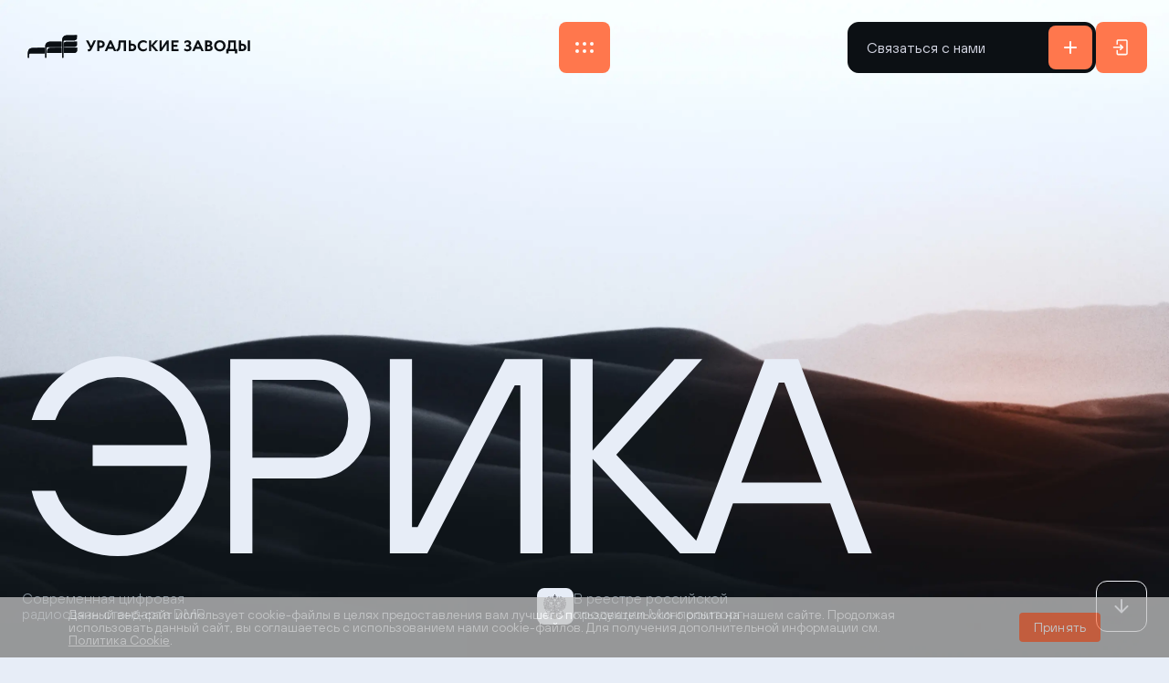

--- FILE ---
content_type: text/html; charset=UTF-8
request_url: https://uralradio.ru/
body_size: 92920
content:
<!DOCTYPE html>
<html>
	<head>
		<meta http-equiv="Content-Type" content="text/html; charset=UTF-8" />
<meta name="robots" content="index, follow" />
<meta name="keywords" content="Key" />
<meta name="description" content="Проектирование и производство системы профессиональной аналоговой и цифровой радиосвязи стандарта DMR (Digital Mobile Radio)" />
<link href="/bitrix/cache/css/s1/uralradio/page_008e0bbd898fece68dccf29e9abef465/page_008e0bbd898fece68dccf29e9abef465_v1.css?1768907422718" type="text/css"  rel="stylesheet" />
<link href="/bitrix/cache/css/s1/uralradio/template_a76055a1f060d1bd8338383428b994df/template_a76055a1f060d1bd8338383428b994df_v1.css?17689074086164" type="text/css"  data-template-style="true" rel="stylesheet" />
<script>if(!window.BX)window.BX={};if(!window.BX.message)window.BX.message=function(mess){if(typeof mess==='object'){for(let i in mess) {BX.message[i]=mess[i];} return true;}};</script>
<script>(window.BX||top.BX).message({"JS_CORE_LOADING":"Загрузка...","JS_CORE_NO_DATA":"- Нет данных -","JS_CORE_WINDOW_CLOSE":"Закрыть","JS_CORE_WINDOW_EXPAND":"Развернуть","JS_CORE_WINDOW_NARROW":"Свернуть в окно","JS_CORE_WINDOW_SAVE":"Сохранить","JS_CORE_WINDOW_CANCEL":"Отменить","JS_CORE_WINDOW_CONTINUE":"Продолжить","JS_CORE_H":"ч","JS_CORE_M":"м","JS_CORE_S":"с","JSADM_AI_HIDE_EXTRA":"Скрыть лишние","JSADM_AI_ALL_NOTIF":"Показать все","JSADM_AUTH_REQ":"Требуется авторизация!","JS_CORE_WINDOW_AUTH":"Войти","JS_CORE_IMAGE_FULL":"Полный размер"});</script>

<script src="/bitrix/js/main/core/core.min.js?1766054161229643"></script>

<script>BX.Runtime.registerExtension({"name":"main.core","namespace":"BX","loaded":true});</script>
<script>BX.setJSList(["\/bitrix\/js\/main\/core\/core_ajax.js","\/bitrix\/js\/main\/core\/core_promise.js","\/bitrix\/js\/main\/polyfill\/promise\/js\/promise.js","\/bitrix\/js\/main\/loadext\/loadext.js","\/bitrix\/js\/main\/loadext\/extension.js","\/bitrix\/js\/main\/polyfill\/promise\/js\/promise.js","\/bitrix\/js\/main\/polyfill\/find\/js\/find.js","\/bitrix\/js\/main\/polyfill\/includes\/js\/includes.js","\/bitrix\/js\/main\/polyfill\/matches\/js\/matches.js","\/bitrix\/js\/ui\/polyfill\/closest\/js\/closest.js","\/bitrix\/js\/main\/polyfill\/fill\/main.polyfill.fill.js","\/bitrix\/js\/main\/polyfill\/find\/js\/find.js","\/bitrix\/js\/main\/polyfill\/matches\/js\/matches.js","\/bitrix\/js\/main\/polyfill\/core\/dist\/polyfill.bundle.js","\/bitrix\/js\/main\/core\/core.js","\/bitrix\/js\/main\/polyfill\/intersectionobserver\/js\/intersectionobserver.js","\/bitrix\/js\/main\/lazyload\/dist\/lazyload.bundle.js","\/bitrix\/js\/main\/polyfill\/core\/dist\/polyfill.bundle.js","\/bitrix\/js\/main\/parambag\/dist\/parambag.bundle.js"]);
</script>
<script>(window.BX||top.BX).message({"LANGUAGE_ID":"ru","FORMAT_DATE":"DD.MM.YYYY","FORMAT_DATETIME":"DD.MM.YYYY HH:MI:SS","COOKIE_PREFIX":"BITRIX_SM","SERVER_TZ_OFFSET":"10800","UTF_MODE":"Y","SITE_ID":"s1","SITE_DIR":"\/","USER_ID":"","SERVER_TIME":1769021671,"USER_TZ_OFFSET":0,"USER_TZ_AUTO":"Y","bitrix_sessid":"1c9cae00e596817a630afff8bd335714"});</script>


<script>BX.setJSList(["\/bitrix\/templates\/uralradio\/components\/bitrix\/menu\/menu_list\/script.js"]);</script>
<script>BX.setCSSList(["\/bitrix\/templates\/uralradio\/components\/bitrix\/news.list\/portfolio\/style.css","\/bitrix\/templates\/uralradio\/components\/bitrix\/news.list\/services\/style.css","\/bitrix\/templates\/uralradio\/components\/bitrix\/menu\/menu_list\/style.css","\/bitrix\/templates\/uralradio\/components\/bitrix\/system.auth.form\/modal_login\/style.css","\/bitrix\/components\/niges\/cookiesaccept\/templates\/.default\/style.css","\/bitrix\/templates\/uralradio\/styles.css","\/bitrix\/templates\/uralradio\/template_styles.css"]);</script>
<script type="text/javascript">
if (window == window.top) {
	document.addEventListener("DOMContentLoaded", function() {
		var div = document.createElement("div"); div.innerHTML = ' <div id="nca-cookiesaccept-line" class="nca-cookiesaccept-line style-3 "> <div id="nca-nca-position-left"id="nca-bar" class="nca-bar nca-style- nca-animation-none nca-position-left"> <div class="nca-cookiesaccept-line-text">Данный веб-сайт использует cookie-файлы в целях предоставления вам лучшего пользовательского опыта на нашем сайте. Продолжая использовать данный сайт, вы соглашаетесь с использованием нами cookie-файлов. Для получения дополнительной информации см. <a href="#" target="_blank">Политика Cookie</a>.</div> <div><button type="button" id="nca-cookiesaccept-line-accept-btn" onclick="ncaCookieAcceptBtn()" >Принять</button></div> </div> </div> ';
		document.body.appendChild(div);
	});
}
function ncaCookieAcceptBtn(){ 
	var alertWindow = document.getElementById("nca-cookiesaccept-line"); alertWindow.remove();
	var cookie_string = "NCA_COOKIE_ACCEPT_1" + "=" + escape("Y"); 
	var expires = new Date((new Date).getTime() + (1000 * 60 * 60 * 24 * 1500)); 
	cookie_string += "; expires=" + expires.toUTCString(); 
	cookie_string += "; path=" + escape ("/"); 
	document.cookie = cookie_string; 	
}
function ncaCookieAcceptCheck(){
	var closeCookieValue = "N"; 
	var value = "; " + document.cookie;
	var parts = value.split("; " + "NCA_COOKIE_ACCEPT_1" + "=");
	if (parts.length == 2) { 
		closeCookieValue = parts.pop().split(";").shift(); 
	}
	if(closeCookieValue != "Y") { 
		/*document.head.insertAdjacentHTML("beforeend", "<style>#nca-cookiesaccept-line {display:flex}</style>")*/
	} else { 
		document.head.insertAdjacentHTML("beforeend", "<style>#nca-cookiesaccept-line {display:none}</style>")
	}
}
ncaCookieAcceptCheck();
</script>
 <style> .nca-cookiesaccept-line { box-sizing: border-box !important; margin: 0 !important; border: none !important; width: 100% !important; min-height: 10px !important; max-height: 250px !important; display: block; clear: both !important; padding: 12px !important; position: fixed; bottom: 0px !important; opacity: 0.75; transform: translateY(0%); z-index: 99999; } .nca-cookiesaccept-line > div { display: flex; align-items: center; } .nca-cookiesaccept-line > div > div { padding-left: 5%; padding-right: 5%; } .nca-cookiesaccept-line a { color: inherit; text-decoration:underline; } @media screen and (max-width:767px) { .nca-cookiesaccept-line > div > div { padding-left: 1%; padding-right: 1%; } } </style> 



<script  src="/bitrix/cache/js/s1/uralradio/template_c531ef824fb036705fca1874a7b69dfa/template_c531ef824fb036705fca1874a7b69dfa_v1.js?1768907408718"></script>

		<title>Профессиональная радиосвязь стандарта DMR - АО "Уральские Заводы"</title>
		<link rel="shortcut icon" type="image/x-icon" href="https://uralradio.ru/favicon.ico" /> 	
		<link rel="apple-touch-icon" sizes="180x180" href="/upload/dev2fun.imagecompress/webp/apple-touch-icon.webp">
		<link rel="icon" type="image/png" sizes="32x32" href="/upload/dev2fun.imagecompress/webp/favicon-32x32.webp">
		<link rel="icon" type="image/png" sizes="16x16" href="/upload/dev2fun.imagecompress/webp/favicon-16x16.webp">
		<link rel="manifest" href="https://uralradio.ru/site.webmanifest">
		<meta http-equiv="Content-type" content="text/html;charset=UTF-8">
		<meta name="viewport" content="width=device-width initial-scale=1.0">
		<link rel="stylesheet" href="/bitrix/templates/uralradio/css/style.css?_v=20250529232119">
		<meta name="yandex-verification" content="b90bf7387e70242c" />
	</head>
	<body>
		
		<div id="smooth-wrapper">
			<div id="smooth-content">
         	<div class="wrapper"><div class="scroll-animation">
   <section class="presentation dark-header">
      <header id="header" class="header">
   <div class="header__container">
      <div class="header__body">
         <div class="header__wrapper">
            <a class="header__logo" href="/" aria-label="на главную">
               <img class="header__logo-dark" src="/bitrix/templates/uralradio/img/svg/logo.svg" alt="Уральские Заводы">
               <img class="header__logo-light" src="/bitrix/templates/uralradio/img/svg/logo-2.svg" alt="Уральские Заводы">
            </a>
         </div>
         <div class="header__buttons-right-mobile">
            <button class="header__button-menu button-icon js-modal-open" type="button" aria-label="открыть меню" data-modal_open="menu">
               <svg width="20" height="12" viewBox="0 0 20 12" fill="none" xmlns="http://www.w3.org/2000/svg">
                  <circle cx="2" cy="2" r="2" fill="#FFFBF9" />
                  <circle cx="10" cy="2" r="2" fill="#FFFBF9" />
                  <circle cx="18" cy="2" r="2" fill="#FFFBF9" />
                  <circle cx="2" cy="10" r="2" fill="#FFFBF9" />
                  <circle cx="10" cy="10" r="2" fill="#FFFBF9" />
                  <circle cx="18" cy="10" r="2" fill="#FFFBF9" />
               </svg>
            </button>
            <button class="header__button-login button-icon js-modal-open" type="button" data-da=".header__right,2,1024" data-modal_open="login">
               <svg width="21" height="18" viewBox="0 0 21 18" fill="none" xmlns="http://www.w3.org/2000/svg">
                  <path d="M5.17873 12.4225V15.4284C5.17873 15.7472 5.3054 16.0531 5.53089 16.2786C5.75638 16.504 6.0622 16.6307 6.38109 16.6307H14.7976C15.1165 16.6307 15.4223 16.504 15.6478 16.2786C15.8733 16.0531 16 15.7472 16 15.4284V2.20236C16 1.88348 15.8733 1.57765 15.6478 1.35216C15.4223 1.12668 15.1165 1 14.7976 1H6.38109C6.0622 1 5.75638 1.12668 5.53089 1.35216C5.3054 1.57765 5.17873 1.88348 5.17873 2.20236V5.20827M1.57164 8.81536H11.1905" stroke="#FFFBF9" stroke-width="1.60315" stroke-linecap="round" stroke-linejoin="round" />
                  <path d="M8.78595 6.41064L11.1907 8.81537L8.78595 11.2201" stroke="#FFFBF9" stroke-width="1.60315" stroke-linecap="round" stroke-linejoin="round" />
               </svg>
            </button>
         </div>
      </div>
   </div>
</header>
      <div class="presentation__container">
         <h1 class="presentation__title"><span class="animate-title">Эрика</span></h1>
<div class="presentation__footer">
   <div class="presentation__footer-text">Современная цифровая радиосвязь стандарта DMR</div>
   <div class="registry">
      <div>
         <img src="/bitrix/templates/uralradio/img/svg/registry_logo.svg" alt="логотип реестра">
      </div>
      <div>В реестре российской продукции Минпромторг</div>
   </div>
   <a href="#go-to-products" class="presentation__footer-arrow">
      <img src="/bitrix/templates/uralradio/img/svg/arrow-down.svg" alt="стрелка вниз">
   </a>
</div>      </div>
   </section>
   <div class="description">
	<div class="description__background"></div>
      <div class="description__container">
         <div class="description__body">
            <div class="description__block">
               <div class="description__block-title js-text-animate-grow" data-duration="0.7">Обеспечиваем современной &nbsp;<span class="color"> цифровой радиосвязью</span></div>
               <div class="description__block-text">Мы внедряем современные решения в сфере цифровой радиосвязи стандарта DMR</div>            </div>
            <div class="description__block">
               <div class="description__block-title js-text-animate-grow" data-duration="0.7">Весь спектр оборудования и програмного обеспечения
                  <div class="color">для цифровой радиосвязи</div>
               </div>
               <div class="description__block-text">От носимых радиостанций до многоуровневых транкинговых систем</div>            </div>
            <div class="description__block">
               <div class="description__block-title js-text-animate-grow" data-duration="0.7"><span class="color">Комплексные решения</span><br> в области современной цифровой радиосвязи</div>
               <div class="description__block-text">Полный цикл работ от проектирования до ввода в эксплуатацию</div>            </div>
         </div>
      </div>
   </div>
   <div class="scroll-animation-trigger">
      <canvas id="container3D"></canvas>
   </div>
</div>

<main class="main">

   <section id="go-to-products" class="products block-grid">
      <div class="products__container">
         <div class="blur-section padding-medium content-container">
            <h2 class="title-section">Продукция</h2>
            <article class="products__list"><h3 class="title-list">Транкинговое оборудование TIER III</h3><div class="block-grid__body columns-3"><a href="/catalog/trankingovoe-oborudovanie-tier-iii/infrastrukturnoe/">
								        <article class="products__cell">
								          <div class="products__cell-shell">
								             <h3 class="products__cell-title">Инфраструктурное</h3>
								             <div class="button">
								                <span>Смотреть всё</span>
								                <span class="button-icon">
								                   <svg width="14" height="14" viewBox="0 0 14 14" fill="none" xmlns="http://www.w3.org/2000/svg">
								                      <path d="M6 8H1C0.447715 8 0 7.55228 0 7C0 6.44772 0.447715 6 1 6H6V1C6 0.447715 6.44772 0 7 0C7.55228 0 8 0.447715 8 1V6H13C13.5523 6 14 6.44772 14 7C14 7.55228 13.5523 8 13 8H8V13C8 13.5523 7.5523 14 7 14C6.44772 14 6 13.5523 6 13V8Z" fill="#FFFBF9" />
								                   </svg>
								                </span>
								             </div>
								          </div>
								          <link rel="preload" as="image" href="/upload/dev2fun.imagecompress/webp/bitrix/templates/uralradio/img/placeholder.webp">
								          <img class="products__cell-image" src="/upload/dev2fun.imagecompress/webp/bitrix/templates/uralradio/img/placeholder.webp" alt="Инфраструктурное">
								       </article>
								    </a><a href="/catalog/trankingovoe-oborudovanie-tier-iii/bazovoe/">
								        <article class="products__cell">
								          <div class="products__cell-shell">
								             <h3 class="products__cell-title">Базовое</h3>
								             <div class="button">
								                <span>Смотреть всё</span>
								                <span class="button-icon">
								                   <svg width="14" height="14" viewBox="0 0 14 14" fill="none" xmlns="http://www.w3.org/2000/svg">
								                      <path d="M6 8H1C0.447715 8 0 7.55228 0 7C0 6.44772 0.447715 6 1 6H6V1C6 0.447715 6.44772 0 7 0C7.55228 0 8 0.447715 8 1V6H13C13.5523 6 14 6.44772 14 7C14 7.55228 13.5523 8 13 8H8V13C8 13.5523 7.5523 14 7 14C6.44772 14 6 13.5523 6 13V8Z" fill="#FFFBF9" />
								                   </svg>
								                </span>
								             </div>
								          </div>
								          <link rel="preload" as="image" href="/upload/dev2fun.imagecompress/webp/iblock/580/4cp4zu9sr5vg6gkocqy5spi8c7114mhk.webp">
								          <img class="products__cell-image" src="/upload/dev2fun.imagecompress/webp/iblock/580/4cp4zu9sr5vg6gkocqy5spi8c7114mhk.webp" alt="Базовое">
								       </article>
								    </a><a href="/catalog/trankingovoe-oborudovanie-tier-iii/abonentskoe/">
								        <article class="products__cell">
								          <div class="products__cell-shell">
								             <h3 class="products__cell-title">Абонентское</h3>
								             <div class="button">
								                <span>Смотреть всё</span>
								                <span class="button-icon">
								                   <svg width="14" height="14" viewBox="0 0 14 14" fill="none" xmlns="http://www.w3.org/2000/svg">
								                      <path d="M6 8H1C0.447715 8 0 7.55228 0 7C0 6.44772 0.447715 6 1 6H6V1C6 0.447715 6.44772 0 7 0C7.55228 0 8 0.447715 8 1V6H13C13.5523 6 14 6.44772 14 7C14 7.55228 13.5523 8 13 8H8V13C8 13.5523 7.5523 14 7 14C6.44772 14 6 13.5523 6 13V8Z" fill="#FFFBF9" />
								                   </svg>
								                </span>
								             </div>
								          </div>
								          <link rel="preload" as="image" href="/upload/dev2fun.imagecompress/webp/iblock/43e/fw5xq8p3xg3ywpo7jejaielrby68l8lk.webp">
								          <img class="products__cell-image" src="/upload/dev2fun.imagecompress/webp/iblock/43e/fw5xq8p3xg3ywpo7jejaielrby68l8lk.webp" alt="Абонентское">
								       </article>
								    </a></div></article><article class="products__list"><h3 class="title-list">Конвенциональное оборудование TIER II</h3><div class="block-grid__body columns-3"><a href="/catalog/trankingovoe-oborudovanie-tier-ii/radiostantsii/">
								        <article class="products__cell">
								          <div class="products__cell-shell">
								             <h3 class="products__cell-title">Радиостанции</h3>
								             <div class="button">
								                <span>Смотреть всё</span>
								                <span class="button-icon">
								                   <svg width="14" height="14" viewBox="0 0 14 14" fill="none" xmlns="http://www.w3.org/2000/svg">
								                      <path d="M6 8H1C0.447715 8 0 7.55228 0 7C0 6.44772 0.447715 6 1 6H6V1C6 0.447715 6.44772 0 7 0C7.55228 0 8 0.447715 8 1V6H13C13.5523 6 14 6.44772 14 7C14 7.55228 13.5523 8 13 8H8V13C8 13.5523 7.5523 14 7 14C6.44772 14 6 13.5523 6 13V8Z" fill="#FFFBF9" />
								                   </svg>
								                </span>
								             </div>
								          </div>
								          <link rel="preload" as="image" href="/upload/dev2fun.imagecompress/webp/iblock/43e/fw5xq8p3xg3ywpo7jejaielrby68l8lk.webp">
								          <img class="products__cell-image" src="/upload/dev2fun.imagecompress/webp/iblock/43e/fw5xq8p3xg3ywpo7jejaielrby68l8lk.webp" alt="Радиостанции">
								       </article>
								    </a><a href="/catalog/trankingovoe-oborudovanie-tier-ii/retranslyatory/">
								        <article class="products__cell">
								          <div class="products__cell-shell">
								             <h3 class="products__cell-title">Ретрансляторы</h3>
								             <div class="button">
								                <span>Смотреть всё</span>
								                <span class="button-icon">
								                   <svg width="14" height="14" viewBox="0 0 14 14" fill="none" xmlns="http://www.w3.org/2000/svg">
								                      <path d="M6 8H1C0.447715 8 0 7.55228 0 7C0 6.44772 0.447715 6 1 6H6V1C6 0.447715 6.44772 0 7 0C7.55228 0 8 0.447715 8 1V6H13C13.5523 6 14 6.44772 14 7C14 7.55228 13.5523 8 13 8H8V13C8 13.5523 7.5523 14 7 14C6.44772 14 6 13.5523 6 13V8Z" fill="#FFFBF9" />
								                   </svg>
								                </span>
								             </div>
								          </div>
								          <link rel="preload" as="image" href="/upload/dev2fun.imagecompress/webp/iblock/16a/3ns115oojij604arw44dzw6uiqci677t.webp">
								          <img class="products__cell-image" src="/upload/dev2fun.imagecompress/webp/iblock/16a/3ns115oojij604arw44dzw6uiqci677t.webp" alt="Ретрансляторы">
								       </article>
								    </a><a href="/catalog/trankingovoe-oborudovanie-tier-ii/komplekty/">
								        <article class="products__cell">
								          <div class="products__cell-shell">
								             <h3 class="products__cell-title">Комплекты</h3>
								             <div class="button">
								                <span>Смотреть всё</span>
								                <span class="button-icon">
								                   <svg width="14" height="14" viewBox="0 0 14 14" fill="none" xmlns="http://www.w3.org/2000/svg">
								                      <path d="M6 8H1C0.447715 8 0 7.55228 0 7C0 6.44772 0.447715 6 1 6H6V1C6 0.447715 6.44772 0 7 0C7.55228 0 8 0.447715 8 1V6H13C13.5523 6 14 6.44772 14 7C14 7.55228 13.5523 8 13 8H8V13C8 13.5523 7.5523 14 7 14C6.44772 14 6 13.5523 6 13V8Z" fill="#FFFBF9" />
								                   </svg>
								                </span>
								             </div>
								          </div>
								          <link rel="preload" as="image" href="/upload/dev2fun.imagecompress/webp/iblock/bab/sz9hxs4unqt8jrsbcx0u6ozdx6e76whi.webp">
								          <img class="products__cell-image" src="/upload/dev2fun.imagecompress/webp/iblock/bab/sz9hxs4unqt8jrsbcx0u6ozdx6e76whi.webp" alt="Комплекты">
								       </article>
								    </a><a href="/software/">
								        <article class="products__cell">
								          <div class="products__cell-shell">
								             <h3 class="products__cell-title">Программное обеспечение</h3>
								             <div class="button">
								                <span>Смотреть всё</span>
								                <span class="button-icon">
								                   <svg width="14" height="14" viewBox="0 0 14 14" fill="none" xmlns="http://www.w3.org/2000/svg">
								                      <path d="M6 8H1C0.447715 8 0 7.55228 0 7C0 6.44772 0.447715 6 1 6H6V1C6 0.447715 6.44772 0 7 0C7.55228 0 8 0.447715 8 1V6H13C13.5523 6 14 6.44772 14 7C14 7.55228 13.5523 8 13 8H8V13C8 13.5523 7.5523 14 7 14C6.44772 14 6 13.5523 6 13V8Z" fill="#FFFBF9" />
								                   </svg>
								                </span>
								             </div>
								          </div>
								          <link rel="preload" as="image" href="/upload/dev2fun.imagecompress/webp/iblock/6da/m1xo87m951om9j6olot1v4pvgxip1vsk.webp">
								          <img class="products__cell-image" src="/upload/dev2fun.imagecompress/webp/iblock/6da/m1xo87m951om9j6olot1v4pvgxip1vsk.webp" alt="Программное обеспечение">
								       </article>
								    </a><a href="/catalog/trankingovoe-oborudovanie-tier-ii/aksessuary/">
								        <article class="products__cell">
								          <div class="products__cell-shell">
								             <h3 class="products__cell-title">Аксессуары</h3>
								             <div class="button">
								                <span>Смотреть всё</span>
								                <span class="button-icon">
								                   <svg width="14" height="14" viewBox="0 0 14 14" fill="none" xmlns="http://www.w3.org/2000/svg">
								                      <path d="M6 8H1C0.447715 8 0 7.55228 0 7C0 6.44772 0.447715 6 1 6H6V1C6 0.447715 6.44772 0 7 0C7.55228 0 8 0.447715 8 1V6H13C13.5523 6 14 6.44772 14 7C14 7.55228 13.5523 8 13 8H8V13C8 13.5523 7.5523 14 7 14C6.44772 14 6 13.5523 6 13V8Z" fill="#FFFBF9" />
								                   </svg>
								                </span>
								             </div>
								          </div>
								          <link rel="preload" as="image" href="/upload/dev2fun.imagecompress/webp/iblock/952/kd1i08crnd2yk1m0576ism2ws7msmw6j.webp">
								          <img class="products__cell-image" src="/upload/dev2fun.imagecompress/webp/iblock/952/kd1i08crnd2yk1m0576ism2ws7msmw6j.webp" alt="Аксессуары">
								       </article>
								    </a><div class="products__cell">
							              <div class="products__cell-shell">
							                 <div>
							                    <div class="products__cell-title">Оставьте заявку на подбор оборудования под вашу задачу</div>
							                    <div class="products__cell-text">Наше предприятие предлагает комплексное решение в области современных цифровых средств радиосвязи (DMR).</div>
							                 </div>
							                 <a href="#0" class="button-black button js-modal-open" type="button" data-modal_open="menu-contacts">
							                    <span>Оставить заявку</span>
							                    <span class="button-icon">
							                       <svg width="14" height="14" viewBox="0 0 14 14" fill="none" xmlns="http://www.w3.org/2000/svg">
							                          <path d="M6 8H1C0.447715 8 0 7.55228 0 7C0 6.44772 0.447715 6 1 6H6V1C6 0.447715 6.44772 0 7 0C7.55228 0 8 0.447715 8 1V6H13C13.5523 6 14 6.44772 14 7C14 7.55228 13.5523 8 13 8H8V13C8 13.5523 7.5523 14 7 14C6.44772 14 6 13.5523 6 13V8Z" fill="#FFFBF9" />
							                       </svg>
							                    </span>
							                 </a>
							              </div>
							           </div></div></article>         </div>
      </div>
   </section>

   <div class="about-section">
      <div class="about-section__container">
         <div class="about-section__title">
            <div class="js-text-animate-free mark-light">
               <span>С 1994 года реализуем поставки оборудования и </span>
				            <span class="color-text">запуск систем радиосвязи на объектах заказчика</span>            </div>
         </div>
         <a href="/about/" class="about-section__button button button-dark mark-light">
            <span>О предприятии</span>
            <span class="button-icon">
               <svg width="16" height="16" viewBox="0 0 16 16" fill="none" xmlns="http://www.w3.org/2000/svg">
                  <path d="M12.175 9.00016H1C0.71667 9.00016 0.479337 8.90416 0.288004 8.71216C0.0966702 8.52016 0.000670115 8.28283 3.44827e-06 8.00016C-0.000663218 7.71749 0.0953369 7.48016 0.288004 7.28816C0.48067 7.09616 0.718003 7.00016 1 7.00016H12.175L7.275 2.10016C7.075 1.90016 6.979 1.66683 6.987 1.40016C6.995 1.13349 7.09934 0.900159 7.3 0.700159C7.5 0.516826 7.73334 0.420826 8 0.412159C8.26667 0.403493 8.5 0.499492 8.7 0.700159L15.3 7.30016C15.4 7.40016 15.471 7.50849 15.513 7.62516C15.555 7.74183 15.5757 7.86683 15.575 8.00016C15.5743 8.13349 15.5537 8.25849 15.513 8.37516C15.4723 8.49183 15.4013 8.60016 15.3 8.70016L8.7 15.3002C8.51667 15.4835 8.28767 15.5752 8.013 15.5752C7.73834 15.5752 7.50067 15.4835 7.3 15.3002C7.1 15.1002 7 14.8628 7 14.5882C7 14.3135 7.1 14.0758 7.3 13.8752L12.175 9.00016Z" fill="#FFFBF9" />
               </svg>
            </span>
         </a>
      </div>
      <div class="about-section__data">
         <!-- <video class="about-section__data-background" src="/bitrix/templates/uralradio/video/video-background.mp4" autoplay muted loop></video> -->
			<img class="about-section__data-background img-theme-light" src="/bitrix/templates/uralradio/img/webp/background-5-1.webp" alt="фон" aria-hidden="true">
      	<img class="about-section__data-background img-theme-dark" src="/bitrix/templates/uralradio/img/webp/background-5.webp" alt="фон" aria-hidden="true">
			<div class="about-section__container">

            <div class="about-section__body">
               <div class="about-section__data-block js-about-animation">
                  <div class="about-section__dete-number">
                     30                  </div>
                  <div>
                     <div class="about-section__dete-circle"></div>
                     <p class="about-section__dete-text">лет</p>
                  </div>
               </div>
					<svg class="about-section__data-arrow js-about-animation" width="26" height="27" viewBox="0 0 26 27" fill="none" xmlns="http://www.w3.org/2000/svg">
               	<path d="M10.9584 20.6554V2.03044C10.9584 1.55822 11.1184 1.16266 11.4384 0.843775C11.7584 0.524887 12.1539 0.364886 12.625 0.363775C13.0961 0.362664 13.4917 0.522664 13.8117 0.843775C14.1317 1.16489 14.2917 1.56044 14.2917 2.03044V20.6554L22.4584 12.4888C22.7917 12.1554 23.1806 11.9954 23.625 12.0088C24.0695 12.0221 24.4584 12.196 24.7917 12.5304C25.0972 12.8638 25.2572 13.2527 25.2717 13.6971C25.2861 14.1416 25.1261 14.5304 24.7917 14.8638L13.7917 25.8638C13.625 26.0304 13.4445 26.1488 13.25 26.2188C13.0556 26.2888 12.8472 26.3232 12.625 26.3221C12.4028 26.321 12.1945 26.2866 12 26.2188C11.8056 26.151 11.625 26.0327 11.4584 25.8638L0.458355 14.8638C0.1528 14.5582 1.90735e-05 14.1766 1.90735e-05 13.7188C1.90735e-05 13.261 0.1528 12.8649 0.458355 12.5304C0.791687 12.1971 1.18724 12.0304 1.64502 12.0304C2.1028 12.0304 2.49891 12.1971 2.83335 12.5304L10.9584 20.6554Z" fill="#8C98A2" fill-opacity="0.4" />
            	</svg>
					<div class="about-section__data-block js-about-animation">
                  <div class="about-section__dete-number">
                     200 000                  </div>
                  <div>
                     <div class="about-section__dete-circle"></div>
                     <p class="about-section__dete-text">единиц поставленной продукции</p>
                  </div>
               </div>
            </div>
         </div>
      </div>
   </div>


   <section class="block-grid">

      <div class="block-grid__container">
         <div class="blur-section padding-medium ">
            <h2 class="block-grid__title title-section">Поставки для знаковых объектов в России</h2>
            <div class="block-grid__body ">

         <article class="information__cell " id="bx_3218110189_4">
      <a href="/portfolio/sistema-obshchestvennoy-bezopasnosti-chm-po-futbolu/">
         <div>
            <div class="information__image">
                                             <img class="information__image-background" src="/upload/dev2fun.imagecompress/webp/bitrix/templates/uralradio/img/jpg/background-4.webp" alt="фон карточки" aria-hidden="true">
               <img class="information__image-logo" src="/upload/iblock/d3b/213m3lmggd98a6la4w65xesd1v8i9jhe.svg" alt="Система радиосвязи для охраны общественного порядка на Чемпионате мира по футболу 2018 года" />
                           </div>
         </div>
         <div class="information__cell-content">
            <div class="information__cell-tags">
               <span>
                  Волгоград, Саранск, Калининград               </span> <span>
                  2018               </span>
            </div>
            <h3 class="information__cell-title">
               Система радиосвязи для охраны общественного порядка на Чемпионате мира по футболу 2018 года            </h3>
            <div>
               <div class="button">
                  <span>Подробнее</span>
                  <span class="button-icon">
                     <svg width="16" height="16" viewBox="0 0 16 16" fill="none" xmlns="http://www.w3.org/2000/svg">
                        <path d="M12.175 9.00016H1C0.71667 9.00016 0.479337 8.90416 0.288004 8.71216C0.0966702 8.52016 0.000670115 8.28283 3.44827e-06 8.00016C-0.000663218 7.71749 0.0953369 7.48016 0.288004 7.28816C0.48067 7.09616 0.718003 7.00016 1 7.00016H12.175L7.275 2.10016C7.075 1.90016 6.979 1.66683 6.987 1.40016C6.995 1.13349 7.09934 0.900159 7.3 0.700159C7.5 0.516826 7.73334 0.420826 8 0.412159C8.26667 0.403493 8.5 0.499492 8.7 0.700159L15.3 7.30016C15.4 7.40016 15.471 7.50849 15.513 7.62516C15.555 7.74183 15.5757 7.86683 15.575 8.00016C15.5743 8.13349 15.5537 8.25849 15.513 8.37516C15.4723 8.49183 15.4013 8.60016 15.3 8.70016L8.7 15.3002C8.51667 15.4835 8.28767 15.5752 8.013 15.5752C7.73834 15.5752 7.50067 15.4835 7.3 15.3002C7.1 15.1002 7 14.8628 7 14.5882C7 14.3135 7.1 14.0758 7.3 13.8752L12.175 9.00016Z" fill="#FFFBF9" />
                     </svg>
                  </span>
               </div>
            </div>
         </div>
      </a>
   </article>

         <article class="information__cell " id="bx_3218110189_72">
      <a href="/portfolio/sistema-obshchestvennoy-bezopasnosti-chm-po-futbolu6151/">
         <div>
            <div class="information__image">
                                             <img class="information__image-background" src="/upload/dev2fun.imagecompress/webp/bitrix/templates/uralradio/img/jpg/background-4.webp" alt="фон карточки" aria-hidden="true">
               <img class="information__image-logo" src="/upload/iblock/09e/vblx5dkvua0q91xchfil4mrki927vq4j.svg" alt="Система радиосвязи для охраны общественного порядка на Зимней Универсиаде 2019 года" />
                           </div>
         </div>
         <div class="information__cell-content">
            <div class="information__cell-tags">
               <span>
                  Красноярский край               </span> <span>
                  2019               </span>
            </div>
            <h3 class="information__cell-title">
               Система радиосвязи для охраны общественного порядка на Зимней Универсиаде 2019 года            </h3>
            <div>
               <div class="button">
                  <span>Подробнее</span>
                  <span class="button-icon">
                     <svg width="16" height="16" viewBox="0 0 16 16" fill="none" xmlns="http://www.w3.org/2000/svg">
                        <path d="M12.175 9.00016H1C0.71667 9.00016 0.479337 8.90416 0.288004 8.71216C0.0966702 8.52016 0.000670115 8.28283 3.44827e-06 8.00016C-0.000663218 7.71749 0.0953369 7.48016 0.288004 7.28816C0.48067 7.09616 0.718003 7.00016 1 7.00016H12.175L7.275 2.10016C7.075 1.90016 6.979 1.66683 6.987 1.40016C6.995 1.13349 7.09934 0.900159 7.3 0.700159C7.5 0.516826 7.73334 0.420826 8 0.412159C8.26667 0.403493 8.5 0.499492 8.7 0.700159L15.3 7.30016C15.4 7.40016 15.471 7.50849 15.513 7.62516C15.555 7.74183 15.5757 7.86683 15.575 8.00016C15.5743 8.13349 15.5537 8.25849 15.513 8.37516C15.4723 8.49183 15.4013 8.60016 15.3 8.70016L8.7 15.3002C8.51667 15.4835 8.28767 15.5752 8.013 15.5752C7.73834 15.5752 7.50067 15.4835 7.3 15.3002C7.1 15.1002 7 14.8628 7 14.5882C7 14.3135 7.1 14.0758 7.3 13.8752L12.175 9.00016Z" fill="#FFFBF9" />
                     </svg>
                  </span>
               </div>
            </div>
         </div>
      </a>
   </article>

         <article class="information__cell " id="bx_3218110189_71">
      <a href="/portfolio/ao-novouralskiy-elektrokhimicheskiy-kombinat6414/">
         <div>
            <div class="information__image">
                                             <img class="information__image-background" src="/upload/dev2fun.imagecompress/webp/bitrix/templates/uralradio/img/jpg/background-4.webp" alt="фон карточки" aria-hidden="true">
               <img class="information__image-logo" src="/upload/iblock/58d/guctesaau5y1vsa0436a4axg94asayja.svg" alt="АО «Новоуральский электрохимический комбинат»" />
                           </div>
         </div>
         <div class="information__cell-content">
            <div class="information__cell-tags">
               <span>
                  Новоуральск               </span> <span>
                  2023               </span>
            </div>
            <h3 class="information__cell-title">
               АО «Новоуральский электрохимический комбинат»            </h3>
            <div>
               <div class="button">
                  <span>Подробнее</span>
                  <span class="button-icon">
                     <svg width="16" height="16" viewBox="0 0 16 16" fill="none" xmlns="http://www.w3.org/2000/svg">
                        <path d="M12.175 9.00016H1C0.71667 9.00016 0.479337 8.90416 0.288004 8.71216C0.0966702 8.52016 0.000670115 8.28283 3.44827e-06 8.00016C-0.000663218 7.71749 0.0953369 7.48016 0.288004 7.28816C0.48067 7.09616 0.718003 7.00016 1 7.00016H12.175L7.275 2.10016C7.075 1.90016 6.979 1.66683 6.987 1.40016C6.995 1.13349 7.09934 0.900159 7.3 0.700159C7.5 0.516826 7.73334 0.420826 8 0.412159C8.26667 0.403493 8.5 0.499492 8.7 0.700159L15.3 7.30016C15.4 7.40016 15.471 7.50849 15.513 7.62516C15.555 7.74183 15.5757 7.86683 15.575 8.00016C15.5743 8.13349 15.5537 8.25849 15.513 8.37516C15.4723 8.49183 15.4013 8.60016 15.3 8.70016L8.7 15.3002C8.51667 15.4835 8.28767 15.5752 8.013 15.5752C7.73834 15.5752 7.50067 15.4835 7.3 15.3002C7.1 15.1002 7 14.8628 7 14.5882C7 14.3135 7.1 14.0758 7.3 13.8752L12.175 9.00016Z" fill="#FFFBF9" />
                     </svg>
                  </span>
               </div>
            </div>
         </div>
      </a>
   </article>

         <article class="information__cell " id="bx_3218110189_73">
      <a href="/portfolio/pao-udmurtneft-imeni-v-i-kudinova/">
         <div>
            <div class="information__image">
                                             <img class="information__image-background" src="/upload/dev2fun.imagecompress/webp/bitrix/templates/uralradio/img/jpg/background-4.webp" alt="фон карточки" aria-hidden="true">
               <img class="information__image-logo" src="/upload/iblock/2ed/zaxxm8hdajuqn0mzlhbgyt8n5nsmwtn6.svg" alt="ПАО «Удмуртнефть» имени В.И. Кудинова" />
                           </div>
         </div>
         <div class="information__cell-content">
            <div class="information__cell-tags">
               <span>
                  Ижевск               </span> <span>
                  2024               </span>
            </div>
            <h3 class="information__cell-title">
               ПАО «Удмуртнефть» имени В.И. Кудинова            </h3>
            <div>
               <div class="button">
                  <span>Подробнее</span>
                  <span class="button-icon">
                     <svg width="16" height="16" viewBox="0 0 16 16" fill="none" xmlns="http://www.w3.org/2000/svg">
                        <path d="M12.175 9.00016H1C0.71667 9.00016 0.479337 8.90416 0.288004 8.71216C0.0966702 8.52016 0.000670115 8.28283 3.44827e-06 8.00016C-0.000663218 7.71749 0.0953369 7.48016 0.288004 7.28816C0.48067 7.09616 0.718003 7.00016 1 7.00016H12.175L7.275 2.10016C7.075 1.90016 6.979 1.66683 6.987 1.40016C6.995 1.13349 7.09934 0.900159 7.3 0.700159C7.5 0.516826 7.73334 0.420826 8 0.412159C8.26667 0.403493 8.5 0.499492 8.7 0.700159L15.3 7.30016C15.4 7.40016 15.471 7.50849 15.513 7.62516C15.555 7.74183 15.5757 7.86683 15.575 8.00016C15.5743 8.13349 15.5537 8.25849 15.513 8.37516C15.4723 8.49183 15.4013 8.60016 15.3 8.70016L8.7 15.3002C8.51667 15.4835 8.28767 15.5752 8.013 15.5752C7.73834 15.5752 7.50067 15.4835 7.3 15.3002C7.1 15.1002 7 14.8628 7 14.5882C7 14.3135 7.1 14.0758 7.3 13.8752L12.175 9.00016Z" fill="#FFFBF9" />
                     </svg>
                  </span>
               </div>
            </div>
         </div>
      </a>
   </article>

         <article class="information__cell " id="bx_3218110189_189">
      <a href="/portfolio/ooo-gazprom-transgaz-volgograd/">
         <div>
            <div class="information__image">
                                             <img class="information__image-background" src="/upload/dev2fun.imagecompress/webp/bitrix/templates/uralradio/img/jpg/background-4.webp" alt="фон карточки" aria-hidden="true">
               <img class="information__image-logo" src="/upload/dev2fun.imagecompress/webp/iblock/512/ugx1rl0jjytktazh88wgzid4sbt4qw2l.webp" alt="ООО «Газпром трансгаз Волгоград»" />
                           </div>
         </div>
         <div class="information__cell-content">
            <div class="information__cell-tags">
               <span>
                  Волгоград               </span> <span>
                  2023               </span>
            </div>
            <h3 class="information__cell-title">
               ООО «Газпром трансгаз Волгоград»            </h3>
            <div>
               <div class="button">
                  <span>Подробнее</span>
                  <span class="button-icon">
                     <svg width="16" height="16" viewBox="0 0 16 16" fill="none" xmlns="http://www.w3.org/2000/svg">
                        <path d="M12.175 9.00016H1C0.71667 9.00016 0.479337 8.90416 0.288004 8.71216C0.0966702 8.52016 0.000670115 8.28283 3.44827e-06 8.00016C-0.000663218 7.71749 0.0953369 7.48016 0.288004 7.28816C0.48067 7.09616 0.718003 7.00016 1 7.00016H12.175L7.275 2.10016C7.075 1.90016 6.979 1.66683 6.987 1.40016C6.995 1.13349 7.09934 0.900159 7.3 0.700159C7.5 0.516826 7.73334 0.420826 8 0.412159C8.26667 0.403493 8.5 0.499492 8.7 0.700159L15.3 7.30016C15.4 7.40016 15.471 7.50849 15.513 7.62516C15.555 7.74183 15.5757 7.86683 15.575 8.00016C15.5743 8.13349 15.5537 8.25849 15.513 8.37516C15.4723 8.49183 15.4013 8.60016 15.3 8.70016L8.7 15.3002C8.51667 15.4835 8.28767 15.5752 8.013 15.5752C7.73834 15.5752 7.50067 15.4835 7.3 15.3002C7.1 15.1002 7 14.8628 7 14.5882C7 14.3135 7.1 14.0758 7.3 13.8752L12.175 9.00016Z" fill="#FFFBF9" />
                     </svg>
                  </span>
               </div>
            </div>
         </div>
      </a>
   </article>

         <article class="information__cell " id="bx_3218110189_109">
      <a href="/portfolio/ooo-gazprom-transgaz-ekaterinburg/">
         <div>
            <div class="information__image">
                                             <img class="information__image-background" src="/upload/dev2fun.imagecompress/webp/bitrix/templates/uralradio/img/jpg/background-4.webp" alt="фон карточки" aria-hidden="true">
               <img class="information__image-logo" src="/upload/dev2fun.imagecompress/webp/iblock/512/ugx1rl0jjytktazh88wgzid4sbt4qw2l.webp" alt="ООО «Газпром трансгаз Екатеринбург»" />
                           </div>
         </div>
         <div class="information__cell-content">
            <div class="information__cell-tags">
               <span>
                  Екатеринбург               </span> <span>
                  2022–2024               </span>
            </div>
            <h3 class="information__cell-title">
               ООО «Газпром трансгаз Екатеринбург»            </h3>
            <div>
               <div class="button">
                  <span>Подробнее</span>
                  <span class="button-icon">
                     <svg width="16" height="16" viewBox="0 0 16 16" fill="none" xmlns="http://www.w3.org/2000/svg">
                        <path d="M12.175 9.00016H1C0.71667 9.00016 0.479337 8.90416 0.288004 8.71216C0.0966702 8.52016 0.000670115 8.28283 3.44827e-06 8.00016C-0.000663218 7.71749 0.0953369 7.48016 0.288004 7.28816C0.48067 7.09616 0.718003 7.00016 1 7.00016H12.175L7.275 2.10016C7.075 1.90016 6.979 1.66683 6.987 1.40016C6.995 1.13349 7.09934 0.900159 7.3 0.700159C7.5 0.516826 7.73334 0.420826 8 0.412159C8.26667 0.403493 8.5 0.499492 8.7 0.700159L15.3 7.30016C15.4 7.40016 15.471 7.50849 15.513 7.62516C15.555 7.74183 15.5757 7.86683 15.575 8.00016C15.5743 8.13349 15.5537 8.25849 15.513 8.37516C15.4723 8.49183 15.4013 8.60016 15.3 8.70016L8.7 15.3002C8.51667 15.4835 8.28767 15.5752 8.013 15.5752C7.73834 15.5752 7.50067 15.4835 7.3 15.3002C7.1 15.1002 7 14.8628 7 14.5882C7 14.3135 7.1 14.0758 7.3 13.8752L12.175 9.00016Z" fill="#FFFBF9" />
                     </svg>
                  </span>
               </div>
            </div>
         </div>
      </a>
   </article>

   </div>         </div>

      </div>

   </section>



   <section class="services-section">
      <div class="services-section__container">
         <div class="services-section__body blur-section padding-large mark-light">
            <div class="services-section__header">
               <div>
                  <div class="services-section__header-text title-section">АО «Уральские заводы» проводит опытно-конструкторские разработки по новым направлениям в области цифровой радиосвязи, развивает производственные мощности, осуществляет проектирование, монтаж и пусконаладку систем радиосвязи, обучение и техническое сопровождение  заказчиков</div>
               </div>
               <div>
                  <h2 class="services-section__title js-text-animate-free mark-light">
                     <span>Наше предприятие является </span>
                     <span class="color-text">предприятием полного цикла</span>
                  </h2>
                  <a href="/services/" class="services-section__button button button-dark mark-light">
                     <span>Все услуги</span>
                     <span class="button-icon">
                        <svg width="16" height="16" viewBox="0 0 16 16" fill="none" xmlns="http://www.w3.org/2000/svg">
                           <path d="M12.175 9.00016H1C0.71667 9.00016 0.479337 8.90416 0.288004 8.71216C0.0966702 8.52016 0.000670115 8.28283 3.44827e-06 8.00016C-0.000663218 7.71749 0.0953369 7.48016 0.288004 7.28816C0.48067 7.09616 0.718003 7.00016 1 7.00016H12.175L7.275 2.10016C7.075 1.90016 6.979 1.66683 6.987 1.40016C6.995 1.13349 7.09934 0.900159 7.3 0.700159C7.5 0.516826 7.73334 0.420826 8 0.412159C8.26667 0.403493 8.5 0.499492 8.7 0.700159L15.3 7.30016C15.4 7.40016 15.471 7.50849 15.513 7.62516C15.555 7.74183 15.5757 7.86683 15.575 8.00016C15.5743 8.13349 15.5537 8.25849 15.513 8.37516C15.4723 8.49183 15.4013 8.60016 15.3 8.70016L8.7 15.3002C8.51667 15.4835 8.28767 15.5752 8.013 15.5752C7.73834 15.5752 7.50067 15.4835 7.3 15.3002C7.1 15.1002 7 14.8628 7 14.5882C7 14.3135 7.1 14.0758 7.3 13.8752L12.175 9.00016Z" fill="#FFFBF9" />
                        </svg>
                     </span>
                  </a>
               </div>
            </div>

            <div class="services-section__swiper swiper">
	<div class="swiper-wrapper">
      
      
   
		
			    <div class="swiper-slide" id="bx_651765591_5">
	       <a href="/services/provedenie-predproektnykh-obsledovaniy-obektov/" class="dark-card">
	        <div class="dark-card__icon">
		        			    			        <img src="/upload/iblock/bbc/t5crbbv7fxk8z7cjhgo6t5xu0duukt55.svg" alt="Проведение предпроектных обследований объектов" />
			    	        </div>
	        <div class="dark-card__title">Проведение предпроектных обследований объектов</div>
	        <div class="dark-card__footer">
	           <div class="dark-card__text">Предпроектное обследование — ключ к созданию системы радиосвязи: анализ объекта, инфраструктуры и подготовка технико-коммерческого предложения</div>
	           <div>
	              <span class="button-icon">
	                 <svg width="16" height="16" viewBox="0 0 16 16" fill="none" xmlns="http://www.w3.org/2000/svg">
	                    <path d="M12.175 9.00016H1C0.71667 9.00016 0.479337 8.90416 0.288004 8.71216C0.0966702 8.52016 0.000670115 8.28283 3.44827e-06 8.00016C-0.000663218 7.71749 0.0953369 7.48016 0.288004 7.28816C0.48067 7.09616 0.718003 7.00016 1 7.00016H12.175L7.275 2.10016C7.075 1.90016 6.979 1.66683 6.987 1.40016C6.995 1.13349 7.09934 0.900159 7.3 0.700159C7.5 0.516826 7.73334 0.420826 8 0.412159C8.26667 0.403493 8.5 0.499492 8.7 0.700159L15.3 7.30016C15.4 7.40016 15.471 7.50849 15.513 7.62516C15.555 7.74183 15.5757 7.86683 15.575 8.00016C15.5743 8.13349 15.5537 8.25849 15.513 8.37516C15.4723 8.49183 15.4013 8.60016 15.3 8.70016L8.7 15.3002C8.51667 15.4835 8.28767 15.5752 8.013 15.5752C7.73834 15.5752 7.50067 15.4835 7.3 15.3002C7.1 15.1002 7 14.8628 7 14.5882C7 14.3135 7.1 14.0758 7.3 13.8752L12.175 9.00016Z" fill="#FFFBF9" />
	                 </svg>
	              </span>
	           </div>
	        </div>
	     </a>
	     </div>
	    	     
	  
	  
	
		
			    <div class="swiper-slide" id="bx_651765591_8">
	       <a href="/services/provedenie-naturnykh-ispytaniy-na-obektakh-zakazchika/" class="dark-card">
	        <div class="dark-card__icon">
		        			    			        <img src="/upload/iblock/2ad/99zon64o88jrfbidcglojmp6i8u3hxs2.svg" alt="Проведение натурных испытаний на объектах заказчика" />
			    	        </div>
	        <div class="dark-card__title">Проведение натурных испытаний на объектах заказчика</div>
	        <div class="dark-card__footer">
	           <div class="dark-card__text">Проводим натурные испытания на объектах заказчика для проверки качества связи, надёжности оборудования и соответствия проектным решениям</div>
	           <div>
	              <span class="button-icon">
	                 <svg width="16" height="16" viewBox="0 0 16 16" fill="none" xmlns="http://www.w3.org/2000/svg">
	                    <path d="M12.175 9.00016H1C0.71667 9.00016 0.479337 8.90416 0.288004 8.71216C0.0966702 8.52016 0.000670115 8.28283 3.44827e-06 8.00016C-0.000663218 7.71749 0.0953369 7.48016 0.288004 7.28816C0.48067 7.09616 0.718003 7.00016 1 7.00016H12.175L7.275 2.10016C7.075 1.90016 6.979 1.66683 6.987 1.40016C6.995 1.13349 7.09934 0.900159 7.3 0.700159C7.5 0.516826 7.73334 0.420826 8 0.412159C8.26667 0.403493 8.5 0.499492 8.7 0.700159L15.3 7.30016C15.4 7.40016 15.471 7.50849 15.513 7.62516C15.555 7.74183 15.5757 7.86683 15.575 8.00016C15.5743 8.13349 15.5537 8.25849 15.513 8.37516C15.4723 8.49183 15.4013 8.60016 15.3 8.70016L8.7 15.3002C8.51667 15.4835 8.28767 15.5752 8.013 15.5752C7.73834 15.5752 7.50067 15.4835 7.3 15.3002C7.1 15.1002 7 14.8628 7 14.5882C7 14.3135 7.1 14.0758 7.3 13.8752L12.175 9.00016Z" fill="#FFFBF9" />
	                 </svg>
	              </span>
	           </div>
	        </div>
	     </a>
	     </div>
	    	     
	  
	  
	
		
			        <div class="swiper-slide">
		     <div class="dark-card">
			    <link rel="preload" as="image" href="/upload/dev2fun.imagecompress/webp/iblock/745/cn01010cszap6o76q76rp3rfivjazc0x.webp">
		        <img src="/upload/dev2fun.imagecompress/webp/iblock/745/cn01010cszap6o76q76rp3rfivjazc0x.webp" alt="">
		     </div>
		  </div>
	    	     
	  
	  
	
		
			    <div class="swiper-slide" id="bx_651765591_6">
	       <a href="/services/proektirovanie-sistem-i-raschety-zon-radiopokrytiya/" class="dark-card">
	        <div class="dark-card__icon">
		        			    			        <img src="/upload/iblock/4fd/3tapmbu3sgt67ro3pj2iywtarsuy3nh0.svg" alt="Проектирование систем и расчеты зон радиопокрытия" />
			    	        </div>
	        <div class="dark-card__title">Проектирование систем и расчеты зон радиопокрытия</div>
	        <div class="dark-card__footer">
	           <div class="dark-card__text">Проектируем системы радиосвязи и рассчитываем зоны покрытия с учётом особенностей объекта и рельефа</div>
	           <div>
	              <span class="button-icon">
	                 <svg width="16" height="16" viewBox="0 0 16 16" fill="none" xmlns="http://www.w3.org/2000/svg">
	                    <path d="M12.175 9.00016H1C0.71667 9.00016 0.479337 8.90416 0.288004 8.71216C0.0966702 8.52016 0.000670115 8.28283 3.44827e-06 8.00016C-0.000663218 7.71749 0.0953369 7.48016 0.288004 7.28816C0.48067 7.09616 0.718003 7.00016 1 7.00016H12.175L7.275 2.10016C7.075 1.90016 6.979 1.66683 6.987 1.40016C6.995 1.13349 7.09934 0.900159 7.3 0.700159C7.5 0.516826 7.73334 0.420826 8 0.412159C8.26667 0.403493 8.5 0.499492 8.7 0.700159L15.3 7.30016C15.4 7.40016 15.471 7.50849 15.513 7.62516C15.555 7.74183 15.5757 7.86683 15.575 8.00016C15.5743 8.13349 15.5537 8.25849 15.513 8.37516C15.4723 8.49183 15.4013 8.60016 15.3 8.70016L8.7 15.3002C8.51667 15.4835 8.28767 15.5752 8.013 15.5752C7.73834 15.5752 7.50067 15.4835 7.3 15.3002C7.1 15.1002 7 14.8628 7 14.5882C7 14.3135 7.1 14.0758 7.3 13.8752L12.175 9.00016Z" fill="#FFFBF9" />
	                 </svg>
	              </span>
	           </div>
	        </div>
	     </a>
	     </div>
	    	     
	  
	  
	
		
			    <div class="swiper-slide" id="bx_651765591_7">
	       <a href="/services/provedenie-shef-montazhnykh-i-puskonaladochnykh-rabot/" class="dark-card">
	        <div class="dark-card__icon">
		        			    			        <img src="/upload/iblock/640/f2dipwpytj63g6xquzb0dezn84j92d7x.svg" alt="Проведение шеф-монтажных и пусконаладочных работ" />
			    	        </div>
	        <div class="dark-card__title">Проведение шеф-монтажных и пусконаладочных работ</div>
	        <div class="dark-card__footer">
	           <div class="dark-card__text">Выполняем шеф-монтаж и пусконаладку систем радиосвязи: контроль сборки, настройку оборудования, проверку работоспособности и ввод в эксплуатацию</div>
	           <div>
	              <span class="button-icon">
	                 <svg width="16" height="16" viewBox="0 0 16 16" fill="none" xmlns="http://www.w3.org/2000/svg">
	                    <path d="M12.175 9.00016H1C0.71667 9.00016 0.479337 8.90416 0.288004 8.71216C0.0966702 8.52016 0.000670115 8.28283 3.44827e-06 8.00016C-0.000663218 7.71749 0.0953369 7.48016 0.288004 7.28816C0.48067 7.09616 0.718003 7.00016 1 7.00016H12.175L7.275 2.10016C7.075 1.90016 6.979 1.66683 6.987 1.40016C6.995 1.13349 7.09934 0.900159 7.3 0.700159C7.5 0.516826 7.73334 0.420826 8 0.412159C8.26667 0.403493 8.5 0.499492 8.7 0.700159L15.3 7.30016C15.4 7.40016 15.471 7.50849 15.513 7.62516C15.555 7.74183 15.5757 7.86683 15.575 8.00016C15.5743 8.13349 15.5537 8.25849 15.513 8.37516C15.4723 8.49183 15.4013 8.60016 15.3 8.70016L8.7 15.3002C8.51667 15.4835 8.28767 15.5752 8.013 15.5752C7.73834 15.5752 7.50067 15.4835 7.3 15.3002C7.1 15.1002 7 14.8628 7 14.5882C7 14.3135 7.1 14.0758 7.3 13.8752L12.175 9.00016Z" fill="#FFFBF9" />
	                 </svg>
	              </span>
	           </div>
	        </div>
	     </a>
	     </div>
	    	     
	  
	  
	
</div></div>
		
		<div class="services-section__nav">
		   <div class="services-section__pagination swiper-pagination"></div>
		   <div class="swiper-button-shell">
		      <button class="services-section__swiper-button-prev swiper-button" type="button" aria-label="листать слайлер назад">
		         <svg width="16" height="16" viewBox="0 0 16 16" fill="none" xmlns="http://www.w3.org/2000/svg">
		            <path d="M3.825 7.00033L15 7.00033C15.2833 7.00033 15.5207 7.09633 15.712 7.28833C15.9033 7.48033 15.9993 7.71766 16 8.00033C16.0007 8.283 15.9047 8.52033 15.712 8.71233C15.5193 8.90433 15.282 9.00033 15 9.00033L3.825 9.00033L8.725 13.9003C8.925 14.1003 9.021 14.3337 9.013 14.6003C9.005 14.867 8.90066 15.1003 8.7 15.3003C8.5 15.4837 8.26666 15.5797 8 15.5883C7.73333 15.597 7.5 15.501 7.3 15.3003L0.699998 8.70033C0.599997 8.60033 0.528996 8.49199 0.486996 8.37533C0.444997 8.25866 0.424329 8.13366 0.424996 8.00033C0.425663 7.86699 0.44633 7.74199 0.486996 7.62533C0.527663 7.50866 0.598664 7.40033 0.699998 7.30033L7.3 0.700329C7.48333 0.516996 7.71233 0.425328 7.987 0.425328C8.26166 0.425328 8.49933 0.516996 8.7 0.700329C8.9 0.900329 9 1.13766 9 1.41233C9 1.687 8.9 1.92466 8.7 2.12533L3.825 7.00033Z" fill="#D4D6E3" />
		         </svg>
		      </button>
		      <button class="services-section__swiper-button-next swiper-button" type="button" aria-label="листать слайлер вперёд">
		         <svg width="16" height="16" viewBox="0 0 16 16" fill="none" xmlns="http://www.w3.org/2000/svg">
		            <path d="M12.175 8.99967H1C0.71667 8.99967 0.479337 8.90367 0.288004 8.71167C0.0966702 8.51967 0.000670115 8.28234 3.44827e-06 7.99967C-0.000663218 7.717 0.0953369 7.47967 0.288004 7.28767C0.48067 7.09567 0.718003 6.99967 1 6.99967H12.175L7.275 2.09967C7.075 1.89967 6.979 1.66634 6.987 1.39967C6.995 1.133 7.09934 0.899671 7.3 0.699671C7.5 0.516337 7.73334 0.420338 8 0.411671C8.26667 0.403004 8.5 0.499004 8.7 0.699671L15.3 7.29967C15.4 7.39967 15.471 7.508 15.513 7.62467C15.555 7.74134 15.5757 7.86634 15.575 7.99967C15.5743 8.133 15.5537 8.258 15.513 8.37467C15.4723 8.49134 15.4013 8.59967 15.3 8.69967L8.7 15.2997C8.51667 15.483 8.28767 15.5747 8.013 15.5747C7.73834 15.5747 7.50067 15.483 7.3 15.2997C7.1 15.0997 7 14.8623 7 14.5877C7 14.313 7.1 14.0753 7.3 13.8747L12.175 8.99967Z" fill="#D4D6E3" />
		         </svg>
		      </button>
		   </div>
		</div>

         </div>
      </div>

   </section>
   
		
	</main>

            <footer id="footer" class="footer">
   <div class="footer__container" id="contacts">
      <div class="footer__body">

         <div class="footer__top footer__base">
            <a href="/" class="footer__logo" aria-label="на главную страницу">
               <img class="img-theme-dark" src="/bitrix/templates/uralradio/img/svg/logo-2.svg" alt="Уральские Заводы">
               <img  class="img-theme-light" src="/bitrix/templates/uralradio/img/svg/logo.svg" alt="Уральские Заводы">
            </a>
            <a href="#0" class="footer__copyright">
               Политика конфиденциальности<br/>© 1994 – 2025, «Уральские Заводы»
            </a>
         </div>

         <div class="footer__contacts footer__base">
            <div class="footer__contacts-box">
	            <a class="footer__contacts-email" href="mailto:ural@uralradio.ru">Общие вопросы: ural@uralradio.ru</a><br/>
	            <a class="footer__contacts-email" href="mailto:support@uralradio.ru">Техническая поддержка: support@uralradio.ru</a>
            </div>
            <a class="footer__contacts-tel" href="tel:  8 (3412) 51-10-50">  8 (3412) 51-10-50</a>
         </div>

         <address class="footer__address footer__base">
            <div class="footer__addres-title">Адреса офисов</div>
            <div class="footer__addres-block">
               <div class="footer__address-text">
                  <p>г. Ижевск,  ул. Максима Горького,  д. 92</p>
               </div>
               
            </div>
            <div class="footer__addres-block" style="margin-bottom: 24px;">
			 	<div class="footer__address-text">
                  <p>г. Москва,  ул. Расковой, д. 34,  корп. 40, оф. 10</p>
               </div>
            </div>
            <div>
               <div class="footer__addres-title">Адрес производства</div>
               <div class="footer__address-text">г. Ижевск, ул. Ленина, д. 134</div>
               <div class="footer__addres-title">Режим работы</div>
               <time class="footer__address-text" datetime="Пн-Пт 8:30 - 17:30">Пн-Пт 8:30 - 17:30</time>
            </div>
            <div class="footer__button">
               <a href="/about/contacts/" class="button  mark-light">
                  <span>На карте</span>
                  <span class="button-icon">
                     <svg width="16" height="16" viewBox="0 0 16 16" fill="none" xmlns="http://www.w3.org/2000/svg">
                        <path d="M12.175 9.00016H1C0.71667 9.00016 0.479337 8.90416 0.288004 8.71216C0.0966702 8.52016 0.000670115 8.28283 3.44827e-06 8.00016C-0.000663218 7.71749 0.0953369 7.48016 0.288004 7.28816C0.48067 7.09616 0.718003 7.00016 1 7.00016H12.175L7.275 2.10016C7.075 1.90016 6.979 1.66683 6.987 1.40016C6.995 1.13349 7.09934 0.900159 7.3 0.700159C7.5 0.516826 7.73334 0.420826 8 0.412159C8.26667 0.403493 8.5 0.499492 8.7 0.700159L15.3 7.30016C15.4 7.40016 15.471 7.50849 15.513 7.62516C15.555 7.74183 15.5757 7.86683 15.575 8.00016C15.5743 8.13349 15.5537 8.25849 15.513 8.37516C15.4723 8.49183 15.4013 8.60016 15.3 8.70016L8.7 15.3002C8.51667 15.4835 8.28767 15.5752 8.013 15.5752C7.73834 15.5752 7.50067 15.4835 7.3 15.3002C7.1 15.1002 7 14.8628 7 14.5882C7 14.3135 7.1 14.0758 7.3 13.8752L12.175 9.00016Z" fill="#FFFBF9" />
                     </svg>
                  </span>
               </a>
            </div>
         </address>


         <form class="footer__form footer__base" action="#" method="post" data-da=".footer__body,1,1024">
            <div class="footer__form-title">Связаться с нами</div>
            <label class="input-text input-dark mark-light">
               <input type="text" placeholder="">
               <span class="input-placeholder">Ваше имя</span>
               <span class="input-error">Введите имя</span>
            </label>
            <label class="input-text input-dark mark-light">
               <input type="number" placeholder="">
               <span class="input-placeholder">Телефон</span>
               <span class="input-error">Введите телефон</span>
            </label>
            <label class="input-text input-dark mark-light">
               <textarea placeholder="" minlength="2" required></textarea>
               <span class="input-placeholder">Сообщение</span>
               <span class="input-error">Введите сообщение</span>
            </label>
            <label class="checkbox-body mark-light">
               <input class="checkbox-input" type="checkbox" name="consent">
               <span class="checkbox-item">
                  <svg width="15" height="12" viewBox="0 0 15 12" fill="none" xmlns="http://www.w3.org/2000/svg">
                     <path d="M4.99997 8.58597L1.70697 5.29297L0.292969 6.70697L4.99997 11.414L14.707 1.70697L13.293 0.292969L4.99997 8.58597Z" fill="#0C1014" />
                  </svg>
               </span>
               <span>Я принимаю политику конфиденциальности и даю согласие на обработку персональных данных.</span>
            </label>

            <div class="footer__button">
               <a href="#0" class="button mark-light">
                  <span>Отправить</span>
                  <span class="button-icon">
                     <svg width="16" height="16" viewBox="0 0 16 16" fill="none" xmlns="http://www.w3.org/2000/svg">
                        <path d="M12.175 9.00016H1C0.71667 9.00016 0.479337 8.90416 0.288004 8.71216C0.0966702 8.52016 0.000670115 8.28283 3.44827e-06 8.00016C-0.000663218 7.71749 0.0953369 7.48016 0.288004 7.28816C0.48067 7.09616 0.718003 7.00016 1 7.00016H12.175L7.275 2.10016C7.075 1.90016 6.979 1.66683 6.987 1.40016C6.995 1.13349 7.09934 0.900159 7.3 0.700159C7.5 0.516826 7.73334 0.420826 8 0.412159C8.26667 0.403493 8.5 0.499492 8.7 0.700159L15.3 7.30016C15.4 7.40016 15.471 7.50849 15.513 7.62516C15.555 7.74183 15.5757 7.86683 15.575 8.00016C15.5743 8.13349 15.5537 8.25849 15.513 8.37516C15.4723 8.49183 15.4013 8.60016 15.3 8.70016L8.7 15.3002C8.51667 15.4835 8.28767 15.5752 8.013 15.5752C7.73834 15.5752 7.50067 15.4835 7.3 15.3002C7.1 15.1002 7 14.8628 7 14.5882C7 14.3135 7.1 14.0758 7.3 13.8752L12.175 9.00016Z" fill="#FFFBF9" />
                     </svg>
                  </span>
               </a>
            </div>
         </form>

      </div>
   </div>
</footer>

         </div>

      </div>
   </div>
   <div class="mobile-menu__button-contact">
      <div class="mobile-menu__container">
         <div class="header__wrapper header__right" data-da=".header__body,2,1024">
   <button class="header__button-contact button js-modal-open" type="button" data-modal_open="menu-contacts">
      <span>Связаться с нами</span>
      <span class="button-icon">
         <svg width="14" height="14" viewBox="0 0 14 14" fill="none" xmlns="http://www.w3.org/2000/svg">
            <path d="M6 8H1C0.447715 8 0 7.55228 0 7C0 6.44772 0.447715 6 1 6H6V1C6 0.447715 6.44772 0 7 0C7.55228 0 8 0.447715 8 1V6H13C13.5523 6 14 6.44772 14 7C14 7.55228 13.5523 8 13 8H8V13C8 13.5523 7.55228 14 7 14C6.44772 14 6 13.5523 6 13V8Z" fill="#FFFBF9" />
         </svg>
      </span>
   </button>
</div>
      </div>
   </div>
   <div id="menu" class="modal__base js-modal-hidden js-modal-close">
   <div class="menu__container modal__padding">
      <div class="menu__shell">

      <div class="menu__header">
         <div class="theme-color__button js-modal-stop-close">
            <button class="switch-dark-theme" type="button" aria-label="theme dark">
               <svg width="24" height="24" viewBox="0 0 24 24" fill="none" xmlns="http://www.w3.org/2000/svg">
                  <path d="M20.6047 12C20.6047 14.2821 19.6981 16.4707 18.0844 18.0844C16.4707 19.6981 14.2821 20.6047 12 20.6047V22C17.5228 22 22 17.5228 22 12H20.6047ZM12 20.6047C9.71791 20.6047 7.52928 19.6981 5.91559 18.0844C4.30191 16.4707 3.39535 14.2821 3.39535 12H2C2 17.5228 6.47721 22 12 22V20.6047ZM3.39535 12C3.39535 9.71791 4.30191 7.52928 5.91559 5.91559C7.52928 4.30191 9.71791 3.39535 12 3.39535V2C6.47721 2 2 6.47721 2 12H3.39535ZM15.2558 14.093C13.8372 14.093 12.4767 13.5295 11.4736 12.5264C10.4705 11.5233 9.90698 10.1628 9.90698 8.74419H8.51163C8.51163 10.5329 9.22217 12.2483 10.487 13.513C11.7517 14.7778 13.4671 15.4884 15.2558 15.4884V14.093ZM19.8372 11.506C19.3612 12.2955 18.6893 12.9485 17.8866 13.4018C17.0839 13.855 16.1777 14.0932 15.2558 14.093V15.4884C16.418 15.4887 17.5606 15.1887 18.5728 14.6174C19.5849 14.0462 20.4322 13.2231 21.0326 12.2279L19.8372 11.506ZM9.90698 8.74419C9.90685 7.82235 10.145 6.91613 10.5982 6.11342C11.0515 5.31072 11.7045 4.63878 12.494 4.16279L11.7721 2.96837C10.7771 3.56864 9.95403 4.41582 9.38278 5.42778C8.81153 6.43973 8.51144 7.58213 8.51163 8.74419H9.90698ZM12 3.39535C11.9533 3.39445 11.9071 3.38429 11.8644 3.36544C11.8216 3.3466 11.7829 3.31946 11.7507 3.28558C11.7115 3.24619 11.6849 3.19598 11.6744 3.1414C11.6707 3.11256 11.6726 3.02884 11.7721 2.96837L12.494 4.16279C12.9619 3.88 13.1126 3.36186 13.0577 2.95442C13 2.53116 12.667 2 12 2V3.39535ZM21.0326 12.2279C20.9712 12.3274 20.8874 12.3293 20.8586 12.3256C20.804 12.3151 20.7538 12.2885 20.7144 12.2493C20.6805 12.2171 20.6534 12.1784 20.6346 12.1356C20.6157 12.0929 20.6056 12.0467 20.6047 12H22C22 11.333 21.4688 11 21.0456 10.9423C20.6381 10.8874 20.12 11.0381 19.8372 11.506L21.0326 12.2279Z" fill="#D4D6E3" />
               </svg>
            </button>
            <button class="switch-light-theme active" type="button" aria-label="theme light">
               <svg width="24" height="24" viewBox="0 0 24 24" fill="none" xmlns="http://www.w3.org/2000/svg">
                  <path fill-rule="evenodd" clip-rule="evenodd" d="M12 1.25C11.8011 1.25 11.6103 1.32902 11.4697 1.46967C11.329 1.61032 11.25 1.80109 11.25 2V3C11.25 3.19891 11.329 3.38968 11.4697 3.53033C11.6103 3.67098 11.8011 3.75 12 3.75C12.1989 3.75 12.3897 3.67098 12.5303 3.53033C12.671 3.38968 12.75 3.19891 12.75 3V2C12.75 1.80109 12.671 1.61032 12.5303 1.46967C12.3897 1.32902 12.1989 1.25 12 1.25ZM19.601 4.399C19.4604 4.25855 19.2698 4.17966 19.071 4.17966C18.8722 4.17966 18.6816 4.25855 18.541 4.399L18.148 4.791C18.0113 4.93239 17.9356 5.1218 17.9372 5.31845C17.9389 5.5151 18.0176 5.70325 18.1566 5.84237C18.2956 5.98149 18.4837 6.06046 18.6803 6.06226C18.877 6.06406 19.0665 5.98855 19.208 5.852L19.601 5.459C19.7415 5.31837 19.8203 5.12775 19.8203 4.929C19.8203 4.73025 19.7415 4.53963 19.601 4.399ZM4.399 4.399C4.25855 4.53963 4.17966 4.73025 4.17966 4.929C4.17966 5.12775 4.25855 5.31837 4.399 5.459L4.792 5.852C4.93418 5.98448 5.12222 6.0566 5.31652 6.05317C5.51082 6.04975 5.69621 5.97104 5.83362 5.83362C5.97104 5.69621 6.04975 5.51082 6.05317 5.31652C6.0566 5.12222 5.98448 4.93417 5.852 4.792L5.459 4.399C5.31837 4.25855 5.12775 4.17966 4.929 4.17966C4.73025 4.17966 4.53963 4.25855 4.399 4.399ZM12 6.75C13.3924 6.75 14.7277 7.30312 15.7123 8.28769C16.6969 9.27225 17.25 10.6076 17.25 12C17.25 13.3924 16.6969 14.7277 15.7123 15.7123C14.7277 16.6969 13.3924 17.25 12 17.25C10.6076 17.25 9.27225 16.6969 8.28769 15.7123C7.30312 14.7277 6.75 13.3924 6.75 12C6.75 10.6076 7.30312 9.27225 8.28769 8.28769C9.27225 7.30312 10.6076 6.75 12 6.75ZM18.75 12C18.75 10.2098 18.0388 8.4929 16.773 7.22703C15.5071 5.96116 13.7902 5.25 12 5.25C10.2098 5.25 8.4929 5.96116 7.22703 7.22703C5.96116 8.4929 5.25 10.2098 5.25 12C5.25 13.7902 5.96116 15.5071 7.22703 16.773C8.4929 18.0388 10.2098 18.75 12 18.75C13.7902 18.75 15.5071 18.0388 16.773 16.773C18.0388 15.5071 18.75 13.7902 18.75 12ZM22.75 12C22.75 11.8011 22.671 11.6103 22.5303 11.4697C22.3897 11.329 22.1989 11.25 22 11.25H21C20.8011 11.25 20.6103 11.329 20.4697 11.4697C20.329 11.6103 20.25 11.8011 20.25 12C20.25 12.1989 20.329 12.3897 20.4697 12.5303C20.6103 12.671 20.8011 12.75 21 12.75H22C22.1989 12.75 22.3897 12.671 22.5303 12.5303C22.671 12.3897 22.75 12.1989 22.75 12ZM3.75 12C3.75 11.8011 3.67098 11.6103 3.53033 11.4697C3.38968 11.329 3.19891 11.25 3 11.25H2C1.80109 11.25 1.61032 11.329 1.46967 11.4697C1.32902 11.6103 1.25 11.8011 1.25 12C1.25 12.1989 1.32902 12.3897 1.46967 12.5303C1.61032 12.671 1.80109 12.75 2 12.75H3C3.19891 12.75 3.38968 12.671 3.53033 12.5303C3.67098 12.3897 3.75 12.1989 3.75 12ZM5.852 18.148C5.71137 18.0076 5.52075 17.9287 5.322 17.9287C5.12325 17.9287 4.93262 18.0076 4.792 18.148L4.399 18.541C4.32531 18.6097 4.26621 18.6925 4.22522 18.7845C4.18423 18.8765 4.16219 18.9758 4.16041 19.0765C4.15863 19.1772 4.17716 19.2772 4.21488 19.3706C4.2526 19.464 4.30874 19.5488 4.37996 19.62C4.45118 19.6913 4.53601 19.7474 4.6294 19.7851C4.72279 19.8228 4.82282 19.8414 4.92352 19.8396C5.02423 19.8378 5.12354 19.8158 5.21554 19.7748C5.30754 19.7338 5.39034 19.6747 5.459 19.601L5.852 19.208C5.99245 19.0674 6.07134 18.8768 6.07134 18.678C6.07134 18.4792 5.99245 18.2886 5.852 18.148ZM18.148 18.148C18.0075 18.2886 17.9287 18.4792 17.9287 18.678C17.9287 18.8768 18.0075 19.0674 18.148 19.208L18.541 19.601C18.6097 19.6747 18.6925 19.7338 18.7845 19.7748C18.8765 19.8158 18.9758 19.8378 19.0765 19.8396C19.1772 19.8414 19.2772 19.8228 19.3706 19.7851C19.464 19.7474 19.5488 19.6913 19.62 19.62C19.6913 19.5488 19.7474 19.464 19.7851 19.3706C19.8228 19.2772 19.8414 19.1772 19.8396 19.0765C19.8378 18.9758 19.8158 18.8765 19.7748 18.7845C19.7338 18.6925 19.6747 18.6097 19.601 18.541L19.209 18.148C19.1393 18.0783 19.0566 18.023 18.9656 17.9853C18.8746 17.9476 18.777 17.9282 18.6785 17.9282C18.58 17.9282 18.4824 17.9476 18.3914 17.9853C18.3004 18.023 18.2176 18.0783 18.148 18.148ZM12 20.25C11.8011 20.25 11.6103 20.329 11.4697 20.4697C11.329 20.6103 11.25 20.8011 11.25 21V22C11.25 22.1989 11.329 22.3897 11.4697 22.5303C11.6103 22.671 11.8011 22.75 12 22.75C12.1989 22.75 12.3897 22.671 12.5303 22.5303C12.671 22.3897 12.75 22.1989 12.75 22V21C12.75 20.8011 12.671 20.6103 12.5303 20.4697C12.3897 20.329 12.1989 20.25 12 20.25Z" fill="#D4D6E3" />
               </svg>
            </button>
         </div>
         <button class="menu__close button-icon js-modal-close" type="button">
            <svg width="11" height="12" viewBox="0 0 11 12" fill="none" xmlns="http://www.w3.org/2000/svg">
               <path d="M4.20371 5.80416L0.668173 2.26862C0.277648 1.8781 0.277648 1.24493 0.668173 0.85441C1.0587 0.463886 1.69186 0.463886 2.08239 0.85441L5.61792 4.38994L9.15345 0.854411C9.54398 0.463886 10.1771 0.463886 10.5677 0.85441C10.9582 1.24493 10.9582 1.8781 10.5677 2.26862L7.03213 5.80416L10.5677 9.33969C10.9582 9.73022 10.9582 10.3634 10.5677 10.7539C10.1771 11.1444 9.54398 11.1444 9.15345 10.7539L5.61792 7.21837L2.08239 10.7539C1.69186 11.1444 1.0587 11.1444 0.668172 10.7539C0.277648 10.3634 0.277648 9.73022 0.668172 9.33969L4.20371 5.80416Z" fill="#FEFEFE" />
            </svg>
         </button>
      </div>
         <div class="js-menu-effect">
            <div class="menu__body js-modal-stop-close">
				


<ol class="menu__list">
	
	
						<li>
					<a class="menu__link" href="/about/">О предприятии</a>
				</li>
		
	
	
	
	
						<li>
					<a class="menu__link" href="/catalog/#catalog">Каталог оборудования</a>
				</li>
		
	
	
	
	
						<li>
					<a class="menu__link" href="/software/">Программное обеспечение</a>
				</li>
		
	
	
	
	
						<li>
					<a class="menu__link" href="/solutions/">Отраслевые решения</a>
				</li>
		
	
	
	
	
						<li>
					<a class="menu__link" href="/services/">Услуги</a>
				</li>
		
	
	
	
	
						<li>
					<a class="menu__link" href="/portfolio/">Реализованные проекты</a>
				</li>
		
	
	
	
	
						<li>
					<a class="menu__link" href="/partners/">Для партнеров</a>
				</li>
		
	
	
	
	
						<li>
					<a class="menu__link" href="/news/">Новости</a>
				</li>
		
	
	
	
	
						<li>
					<a class="menu__link" href="/about/#docs">Лицензии и сертификаты</a>
				</li>
		
	
	
	
	
						<li>
					<a class="menu__link" href="/jobs/">Свежие вакансии</a>
				</li>
		
	
	
	
	
						<li>
					<a class="menu__link" href="/articles/">Энциклопедия</a>
				</li>
		
	
	
	
	
						<li>
					<a class="menu__link" href="/about/contacts/">Контакты</a>
				</li>
		
	
	


</ol>
               <a class="menu__download" href="/doc/catalog.pdf">
                  <div class="menu__download-image">
                     <div class="menu__download-image-shell">
                        <img src="/upload/dev2fun.imagecompress/webp/bitrix/templates/uralradio/img/jpg/img-7.webp" alt="логотип Уральские заводы">
                     </div>
                  </div>
                  <div class="menu__download-button">
                     <div class="menu__download-button-text">Скачать каталог продукции</div>
                     <div class="button-icon">
                        <svg width="16" height="16" viewBox="0 0 16 16" fill="none" xmlns="http://www.w3.org/2000/svg">
                           <path d="M7.00002 12.175L7.00002 1C7.00002 0.71667 7.09602 0.479337 7.28802 0.288003C7.48002 0.0966699 7.71736 0.000669771 8.00002 3.11657e-06C8.28269 -0.000663538 8.52002 0.0953366 8.71202 0.288003C8.90402 0.48067 9.00002 0.718003 9.00002 1L9.00002 12.175L13.9 7.275C14.1 7.075 14.3334 6.979 14.6 6.987C14.8667 6.995 15.1 7.09934 15.3 7.3C15.4834 7.5 15.5794 7.73334 15.588 8C15.5967 8.26667 15.5007 8.5 15.3 8.7L8.70002 15.3C8.60002 15.4 8.49169 15.471 8.37502 15.513C8.25836 15.555 8.13336 15.5757 8.00002 15.575C7.86669 15.5743 7.74169 15.5537 7.62502 15.513C7.50836 15.4723 7.40002 15.4013 7.30002 15.3L0.700024 8.7C0.516691 8.51667 0.425023 8.28767 0.425023 8.013C0.425023 7.73834 0.516691 7.50067 0.700024 7.3C0.900024 7.1 1.13736 7 1.41202 7C1.68669 7 1.92436 7.1 2.12502 7.3L7.00002 12.175Z" fill="#D4D6E3" />
                        </svg>
                     </div>
                  </div>
               </a>
            </div>
         </div>
      </div>
   </div>
</div>
   <div id="menu-contacts" class="modal__base js-modal-hidden js-modal-close">
   <div class="menu-contacts__container modal__padding">
      <div class="menu-contacts__shell">
         <div></div>
         <button class="menu-contacts__close  button-icon" type="button">
            <svg width="11" height="12" viewBox="0 0 11 12" fill="none" xmlns="http://www.w3.org/2000/svg">
               <path d="M4.20371 5.80416L0.668173 2.26862C0.277648 1.8781 0.277648 1.24493 0.668173 0.85441C1.0587 0.463886 1.69186 0.463886 2.08239 0.85441L5.61792 4.38994L9.15345 0.854411C9.54398 0.463886 10.1771 0.463886 10.5677 0.85441C10.9582 1.24493 10.9582 1.8781 10.5677 2.26862L7.03213 5.80416L10.5677 9.33969C10.9582 9.73022 10.9582 10.3634 10.5677 10.7539C10.1771 11.1444 9.54398 11.1444 9.15345 10.7539L5.61792 7.21837L2.08239 10.7539C1.69186 11.1444 1.0587 11.1444 0.668172 10.7539C0.277648 10.3634 0.277648 9.73022 0.668172 9.33969L4.20371 5.80416Z" fill="#FEFEFE" />
            </svg>
         </button>
         <div class="js-menu-effect">
            <div class="menu-contacts__body js-modal-stop-close">

               <form class="menu-contacts__form modal__content" action="/bitrix/templates/uralradio/form.php" method="post" data-da=".menu-contacts__body,1,1024" id="contactForm">
                  <div class="modal__title">Связаться с нами</div>
                  <label class="input-text" >
                     <input type="text" name="name" placeholder="">
                     <span class="input-placeholder">Ваше имя</span>
                     <span class="input-error">Введите имя</span>
                  </label>
                  <label class="input-text">
                     <input type="number" placeholder="" required name="phone">
                     <span class="input-placeholder">Телефон</span>
                     <span class="input-error">Введите телефон</span>
                  </label>
                  <label class="input-text">
                     <textarea placeholder="" minlength="2" required name="message"></textarea>
                     <span class="input-placeholder">Сообщение</span>
                     <span class="input-error">Введите сообщение</span>
                  </label>
                  <label class="checkbox-body">
                     <input class="checkbox-input" type="checkbox" name="consent" required>
                     <span class="checkbox-item">
                        <svg width="15" height="12" viewBox="0 0 15 12" fill="none" xmlns="http://www.w3.org/2000/svg">
                           <path d="M4.99997 8.58597L1.70697 5.29297L0.292969 6.70697L4.99997 11.414L14.707 1.70697L13.293 0.292969L4.99997 8.58597Z" fill="#0C1014" />
                        </svg>
                     </span>
                     <span class="checkbox-text">Я принимаю политику конфиденциальности и даю согласие на обработку персональных данных.</span>
                  </label>
                  <div class="menu-contacts__button">
                     <button class="button button-black" type="submit">
                        <span>Отправить</span>
                        <span class="button-icon">
                           <svg width="16" height="16" viewBox="0 0 16 16" fill="none" xmlns="http://www.w3.org/2000/svg">
                              <path d="M12.175 9.00016H1C0.71667 9.00016 0.479337 8.90416 0.288004 8.71216C0.0966702 8.52016 0.000670115 8.28283 3.44827e-06 8.00016C-0.000663218 7.71749 0.0953369 7.48016 0.288004 7.28816C0.48067 7.09616 0.718003 7.00016 1 7.00016H12.175L7.275 2.10016C7.075 1.90016 6.979 1.66683 6.987 1.40016C6.995 1.13349 7.09934 0.900159 7.3 0.700159C7.5 0.516826 7.73334 0.420826 8 0.412159C8.26667 0.403493 8.5 0.499492 8.7 0.700159L15.3 7.30016C15.4 7.40016 15.471 7.50849 15.513 7.62516C15.555 7.74183 15.5757 7.86683 15.575 8.00016C15.5743 8.13349 15.5537 8.25849 15.513 8.37516C15.4723 8.49183 15.4013 8.60016 15.3 8.70016L8.7 15.3002C8.51667 15.4835 8.28767 15.5752 8.013 15.5752C7.73834 15.5752 7.50067 15.4835 7.3 15.3002C7.1 15.1002 7 14.8628 7 14.5882C7 14.3135 7.1 14.0758 7.3 13.8752L12.175 9.00016Z" fill="#FFFBF9" />
                           </svg>
                        </span>
                     </button>
                  </div>
                  <div class="form-result" style="margin-top: 10px; display:none;"></div>
               </form>

               <div class="menu-contacts__contacts modal__content">
                  <a class="menu-contacts__contacts-email" href="mailto:ural@uralradio.ru">ural@uralradio.ru</a>
                  <a class="menu-contacts__contacts-tel" href="tel:  8 (3412) 51-10-50">  8 (3412) 51-10-50</a>
               </div>

               <address class="menu-contacts__address modal__content">
                  <div class="menu-contacts__addres-title">Адреса офисов</div>
                  <div class="menu-contacts__addres-block">
                     <div class="menu-contacts__address-text">
                        <p>г. Ижевск,  ул. Максима Горького,  д. 92</p>
                        <p>г. Москва,  ул. Расковой, д. 34,  корп. 40, оф. 10</p>
                     </div>
                  </div>
                  <div class="menu-contacts__addres-title">Адрес производства</div>
                  <div class="menu-contacts__address-text">г. Ижевск, ул. Ленина, д. 134</div>
                  <div class="menu-contacts__addres-title">Режим работы</div>
                  <time class="menu-contacts__address-text" datetime="Пн-Пт 8:30 - 17:30">Пн-Пт 8:30 - 17:30</time>
                  <div class="menu-contacts__button">
                     <a href="/about/contacts/" class="button">
                        <span>На карте</span>
                        <span class="button-icon">
                           <svg width="16" height="16" viewBox="0 0 16 16" fill="none" xmlns="http://www.w3.org/2000/svg">
                              <path d="M12.175 9.00016H1C0.71667 9.00016 0.479337 8.90416 0.288004 8.71216C0.0966702 8.52016 0.000670115 8.28283 3.44827e-06 8.00016C-0.000663218 7.71749 0.0953369 7.48016 0.288004 7.28816C0.48067 7.09616 0.718003 7.00016 1 7.00016H12.175L7.275 2.10016C7.075 1.90016 6.979 1.66683 6.987 1.40016C6.995 1.13349 7.09934 0.900159 7.3 0.700159C7.5 0.516826 7.73334 0.420826 8 0.412159C8.26667 0.403493 8.5 0.499492 8.7 0.700159L15.3 7.30016C15.4 7.40016 15.471 7.50849 15.513 7.62516C15.555 7.74183 15.5757 7.86683 15.575 8.00016C15.5743 8.13349 15.5537 8.25849 15.513 8.37516C15.4723 8.49183 15.4013 8.60016 15.3 8.70016L8.7 15.3002C8.51667 15.4835 8.28767 15.5752 8.013 15.5752C7.73834 15.5752 7.50067 15.4835 7.3 15.3002C7.1 15.1002 7 14.8628 7 14.5882C7 14.3135 7.1 14.0758 7.3 13.8752L12.175 9.00016Z" fill="#FFFBF9" />
                           </svg>
                        </span>
                     </a>
                  </div>
               </address>

            </div>
         </div>
      </div>
   </div>
</div>
   <div id="login" class="modal__base js-modal-hidden js-modal-close">
   <div class="login__container  modal__padding">
      <div class="login__shell">
         <button class="login__close  button-icon" type="button">
            <svg width="11" height="12" viewBox="0 0 11 12" fill="none" xmlns="http://www.w3.org/2000/svg">
               <path d="M4.20371 5.80416L0.668173 2.26862C0.277648 1.8781 0.277648 1.24493 0.668173 0.85441C1.0587 0.463886 1.69186 0.463886 2.08239 0.85441L5.61792 4.38994L9.15345 0.854411C9.54398 0.463886 10.1771 0.463886 10.5677 0.85441C10.9582 1.24493 10.9582 1.8781 10.5677 2.26862L7.03213 5.80416L10.5677 9.33969C10.9582 9.73022 10.9582 10.3634 10.5677 10.7539C10.1771 11.1444 9.54398 11.1444 9.15345 10.7539L5.61792 7.21837L2.08239 10.7539C1.69186 11.1444 1.0587 11.1444 0.668172 10.7539C0.277648 10.3634 0.277648 9.73022 0.668172 9.33969L4.20371 5.80416Z" fill="#FEFEFE" />
            </svg>
         </button>
         <!--'start_frame_cache_auth_form_modal_login'--><div class="js-menu-effect">
  <div class="modal__content js-modal-stop-close" style="position:relative">
    <form
      class="js-auth-form"
      action="/?login=yes"
      method="post"
      data-backurl="/"
      novalidate
    >
      <div class="modal__title">Вход</div>

      <input type="hidden" name="sessid" id="sessid" value="1c9cae00e596817a630afff8bd335714" />      <input type="hidden" name="AUTH_FORM" value="Y">
      <input type="hidden" name="TYPE" value="AUTH">
              <input type="hidden" name="backurl" value="/">
            <input type="hidden" name="USER_REMEMBER" value="Y"><label class="input-text">
        <input
          type="text"
          name="USER_LOGIN"
          value=""
          placeholder=""
          autocomplete="username"
          required
        >
        <span class="input-placeholder">Логин</span>
        <span class="input-error">Введите логин</span>
      </label>

      <label class="input-text">
        <input
          type="password"
          name="USER_PASSWORD"
          placeholder=""
          autocomplete="current-password"
          required
        >
        <span class="input-placeholder">Пароль</span>
        <span class="input-error">Введите пароль</span>
      </label>

      <div class="login__button">
        <button type="submit" class="button button-black js-auth-submit">
          <span>Войти</span>
          <span class="button-icon" aria-hidden="true">
            <svg width="16" height="16" viewBox="0 0 16 16" fill="none" xmlns="http://www.w3.org/2000/svg">
              <path d="M12.175 9.00016H1C0.71667 9.00016 0.479337 8.90416 0.288004 8.71216C0.0966702 8.52016 0.000670115 8.28283 3.44827e-06 8.00016C-0.000663218 7.71749 0.0953369 7.48016 0.288004 7.28816C0.48067 7.09616 0.718003 7.00016 1 7.00016H12.175L7.275 2.10016C7.075 1.90016 6.979 1.66683 6.987 1.40016C6.995 1.13349 7.09934 0.900159 7.3 0.700159C7.5 0.516826 7.73334 0.420826 8 0.412159C8.26667 0.403493 8.5 0.499492 8.7 0.700159L15.3 7.30016C15.4 7.40016 15.471 7.50849 15.513 7.62516C15.555 7.74183 15.5757 7.86683 15.575 8.00016C15.5743 8.13349 15.5537 8.25849 15.513 8.37516C15.4723 8.49183 15.4013 8.60016 15.3 8.70016L8.7 15.3002C8.51667 15.4835 8.28767 15.5752 8.013 15.5752C7.73834 15.5752 7.50067 15.4835 7.3 15.3002C7.1 15.1002 7 14.8628 7 14.5882C7 14.3135 7.1 14.0758 7.3 13.8752L12.175 9.00016Z" fill="#FFFBF9"/>
            </svg>
          </span>
        </button>
      </div>

      <div class="form-error js-form-error hidden">
              </div>
    </form>

    <div
      class="modal__preloader js-auth-preloader hidden"
      style="position:absolute; inset:0; display:none; align-items:center; justify-content:center; background:rgba(255,255,255,.7); z-index:10;"
      aria-hidden="true"
    >
      <img src="/bitrix/templates/uralradio/preloader.gif" alt="Загрузка..." width="48" height="48">
    </div>
  </div>
</div>
<!--'end_frame_cache_auth_form_modal_login'-->
<script>
document.addEventListener('DOMContentLoaded', function () {
  const form       = document.querySelector('.js-auth-form');
  if (!form) return;

  const login      = form.querySelector('input[name="USER_LOGIN"]');
  const pass       = form.querySelector('input[name="USER_PASSWORD"]');
  const btn        = form.querySelector('.js-auth-submit');
  const errBox     = form.querySelector('.js-form-error');
  const preloader  = document.querySelector('.js-auth-preloader');

  function setFieldError(input, msg) {
    const wrap = input.closest('.input-text');
    if (wrap) {
      wrap.classList.add('is-error');
      const span = wrap.querySelector('.input-error');
      if (span) span.textContent = msg || '';
    }
  }
  function clearFieldError(input) {
    const wrap = input.closest('.input-text');
    if (wrap) wrap.classList.remove('is-error');
  }
  function showGlobalError(msg) {
    if (errBox) {
      errBox.textContent = msg || 'Ошибка';
      errBox.classList.remove('hidden');
    }
  }
  function hideGlobalError() {
    if (errBox) {
      errBox.textContent = '';
      errBox.classList.add('hidden');
    }
  }
  // Не отключаем поля! Только блокируем кнопку
  function lockSubmit(state) {
    if (!btn) return;
    btn.disabled = state;
    if (state) btn.setAttribute('aria-disabled','true');
    else btn.removeAttribute('aria-disabled');
  }
  function showPreloader() {
    lockSubmit(true);
    if (preloader) {
      preloader.classList.remove('hidden');
      preloader.style.display = 'flex';
      preloader.setAttribute('aria-hidden', 'false');
    }
  }
  function hidePreloader() {
    lockSubmit(false);
    if (preloader) {
      preloader.classList.add('hidden');
      preloader.style.display = 'none';
      preloader.setAttribute('aria-hidden', 'true');
    }
  }

  login.addEventListener('input', () => clearFieldError(login));
  pass.addEventListener('input', () => clearFieldError(pass));

  form.addEventListener('submit', async function (e) {
    e.preventDefault();
    const supportsFetch = ('fetch' in window);

    hideGlobalError();
    let ok = true;
    if (!login.value.trim()) { setFieldError(login, 'Введите логин'); ok = false; }
    if (!pass.value)         { setFieldError(pass,  'Введите пароль'); ok = false; }
    if (!ok) return;

    if (!supportsFetch) {
      showPreloader();
      form.submit(); // нативный POST после нашей валидации
      return;
    }

    e.preventDefault();

    // Формируем данные ДО блокировки
    const fd = new FormData(form);
    fd.set('AJAX', 'Y');
    if (window.BX && BX.bitrix_sessid) {
      fd.set('sessid', BX.bitrix_sessid());
    }

    showPreloader();

    const url = '/local/ajax/login.php' + (window.BX && BX.bitrix_sessid ? ('?sessid=' + encodeURIComponent(BX.bitrix_sessid())) : '');

    try {
      const res  = await fetch(url, {
        method: 'POST',
        body: fd,
        headers: { 'X-Requested-With': 'XMLHttpRequest' },
        credentials: 'same-origin'
      });
      const data = await res.json().catch(() => ({}));

      if (res.ok && data && data.success) {
        const back = form.dataset.backurl || data.redirect || '/';
        window.location.href = back;
        return;
      }

      const msg = (data && data.message) ? data.message : 'Неверный логин или пароль';
      setFieldError(login, msg);
      showGlobalError(msg);
    } catch (err) {
      showGlobalError('Ошибка сети. Попробуйте ещё раз.');
    } finally {
      hidePreloader();
    }
  });
});
</script>         
      </div>
   </div>
</div>

<script defer src='/bitrix/templates/uralradio/js/gsap.min.js?_v=20250529232119'></script>
<script defer src='/bitrix/templates/uralradio/js/ScrollToPlugin.min.js?_v=20250529232119'></script>
<script defer src='/bitrix/templates/uralradio/js/ScrollTrigger.min.js?_v=20250529232119'></script>
<script defer src='/bitrix/templates/uralradio/js/ScrollSmoother.js?_v=20250529232119'></script>
<script src="https://cdn.babylonjs.com/babylon.js?_v=20250529232119"></script>
<script src="https://cdn.babylonjs.com/loaders/babylon.glTF2FileLoader.min.js?_v=20250529232119"></script>
<script defer src='/bitrix/templates/uralradio/js/swiper.js?_v=20250529232119'></script>
<script defer type="module" src='/bitrix/templates/uralradio/js/app.js?_v=20250529232119'></script>
<script defer type="module" src='/bitrix/templates/uralradio/js/form.js?_v=20250529232111'></script>
<!-- Yandex.Metrika counter --> <script type="text/javascript">     (function(m,e,t,r,i,k,a){         m[i]=m[i]||function(){(m[i].a=m[i].a||[]).push(arguments)};         m[i].l=1*new Date();         for (var j = 0; j < document.scripts.length; j++) {if (document.scripts[j].src === r) { return; }}         k=e.createElement(t),a=e.getElementsByTagName(t)[0],k.async=1,k.src=r,a.parentNode.insertBefore(k,a)     })(window, document,'script','https://mc.yandex.ru/metrika/tag.js?id=104170742', 'ym');      ym(104170742, 'init', {ssr:true, webvisor:true, trackHash:true, clickmap:true, ecommerce:"dataLayer", accurateTrackBounce:true, trackLinks:true}); </script> <noscript><div><img src="https://mc.yandex.ru/watch/104170742" style="position:absolute; left:-9999px;" alt="" /></div></noscript> <!-- /Yandex.Metrika counter -->

</body>

</html>


--- FILE ---
content_type: text/css
request_url: https://uralradio.ru/bitrix/cache/css/s1/uralradio/page_008e0bbd898fece68dccf29e9abef465/page_008e0bbd898fece68dccf29e9abef465_v1.css?1768907422718
body_size: 618
content:


/* Start:/bitrix/templates/uralradio/components/bitrix/news.list/portfolio/style.css?1758019081150*/
div.news-list
{
	word-wrap: break-word;
}
div.news-list img.preview_picture
{
	float:left;
	margin:0 4px 6px 0;
}
.news-date-time {
	color:#486DAA;
}

/* End */


/* Start:/bitrix/templates/uralradio/components/bitrix/news.list/services/style.css?1758019081150*/
div.news-list
{
	word-wrap: break-word;
}
div.news-list img.preview_picture
{
	float:left;
	margin:0 4px 6px 0;
}
.news-date-time {
	color:#486DAA;
}

/* End */
/* /bitrix/templates/uralradio/components/bitrix/news.list/portfolio/style.css?1758019081150 */
/* /bitrix/templates/uralradio/components/bitrix/news.list/services/style.css?1758019081150 */


--- FILE ---
content_type: text/css
request_url: https://uralradio.ru/bitrix/cache/css/s1/uralradio/template_a76055a1f060d1bd8338383428b994df/template_a76055a1f060d1bd8338383428b994df_v1.css?17689074086164
body_size: 6064
content:


/* Start:/bitrix/templates/uralradio/components/bitrix/menu/menu_list/style.min.css?1758019082747*/
div.menu-sitemap-tree{font-size:100%}div.menu-sitemap-tree ul{list-style-type:none;margin:0;padding:0 1em 0 0}div.menu-sitemap-tree ul ul{width:auto;margin:-0.75em 0 0 0;padding:0 0 0 .75em}div.menu-sitemap-tree li{margin:0 0 -0.85em 0;padding:0}div.menu-sitemap-tree li li{margin:0 0 -0.85em .5em;padding:0}div.menu-sitemap-tree li.menu-close ul{display:none}div.menu-sitemap-tree div.item-text{position:relative;top:-19px;left:19px}div.folder,div.page{background-repeat:no-repeat;width:17px;height:17px;vertical-align:top}div.folder{cursor:pointer;cursor:hand;background-image:url(/bitrix/templates/uralradio/components/bitrix/menu/menu_list/images/folder_open.gif)}div.menu-sitemap-tree li.menu-close div.folder{background-image:url(/bitrix/templates/uralradio/components/bitrix/menu/menu_list/images/folder_close.gif)}div.page{background-image:url(/bitrix/templates/uralradio/components/bitrix/menu/menu_list/images/page.gif)}
/* End */


/* Start:/bitrix/templates/uralradio/components/bitrix/system.auth.form/modal_login/style.min.css?1758019081424*/
div.bx-system-auth-form span.bx-auth-secure{background-color:#fffae3;border:1px solid #dedbc8;padding:2px;display:inline-block;vertical-align:bottom;margin-top:-1px}div.bx-system-auth-form div.bx-auth-secure-icon{background-image:url(/bitrix/templates/uralradio/components/bitrix/system.auth.form/modal_login/images/sec.png);background-repeat:no-repeat;background-position:center;width:19px;height:18px}div.bx-system-auth-form div.bx-auth-secure-unlock{background-image:url(/bitrix/templates/uralradio/components/bitrix/system.auth.form/modal_login/images/sec-unlocked.png)}
/* End */


/* Start:/bitrix/components/niges/cookiesaccept/templates/.default/style.css?17580191082729*/
/* NIGES.COOKIESACCEPT */

.nca-cookiesaccept-line {
    font-size: inherit;
    font-family: inherit;
    line-height: 1;
    padding: 10px;
}


.nca-cookiesaccept-line.style-1 .nca-cookiesaccept-line-text,
.nca-cookiesaccept-line.style-3 .nca-cookiesaccept-line-text,
.nca-cookiesaccept-line.style-5 .nca-cookiesaccept-line-text,
.nca-cookiesaccept-line.style-7 .nca-cookiesaccept-line-text {
    color:#111;
}
.nca-cookiesaccept-line.style-2 .nca-cookiesaccept-line-text,
.nca-cookiesaccept-line.style-4 .nca-cookiesaccept-line-text,
.nca-cookiesaccept-line.style-6 .nca-cookiesaccept-line-text,
.nca-cookiesaccept-line.style-8 .nca-cookiesaccept-line-text {
    color:#eee;
}

.nca-cookiesaccept-line.style-1 {
    /* background-position: center;
    background-repeat: repeat-x;
	background-image: url(/bitrix/components/niges/cookiesaccept/templates/.default/images/style-1-2.svg);
    background-size: contain; */
    background-color: rgb(61, 168, 255); 
}

.nca-cookiesaccept-line.style-2 {
    background-color: rgb(13, 62, 102);
}


.nca-cookiesaccept-line.style-3 {
    background-color: rgb(197, 197, 197);
}

.nca-cookiesaccept-line.style-4 {
    background-color: rgb(71, 71, 71);
}

.nca-cookiesaccept-line.style-5 {
    background-color: rgb(61, 255, 158);
}

.nca-cookiesaccept-line.style-6 {
    background-color: rgb(9, 92, 50);
}

.nca-cookiesaccept-line.style-7 {
    background-color: rgb(84, 255, 61);
}

.nca-cookiesaccept-line.style-8 {
    background-color: rgb(92, 5, 5);
}

.nca-cookiesaccept-line.style-9 {
    background-color: rgb(203, 255, 61);
}

.nca-cookiesaccept-line.style-10 {
    background-color: rgb(70, 94, 4);
}

.nca-cookiesaccept-line.style-11 {
    background-color: rgb(255, 148, 61);
}

.nca-cookiesaccept-line.style-12 {
    background-color: rgb(138, 70, 14);
}

.nca-cookiesaccept-line.style-13 {
    background-color: rgb(255, 61, 61);
}

.nca-cookiesaccept-line.style-14 {
    background-color: rgb(119, 22, 22);
}

.nca-cookiesaccept-line.style-15 {
    background-color: rgb(255, 61, 152);
}

.nca-cookiesaccept-line.style-16 {
    background-color: rgb(85, 10, 45);
}

.nca-cookiesaccept-line.style-17 {
    background-color: rgb(83, 129, 255);
}

.nca-cookiesaccept-line.style-18 {
    background-color: rgb(6, 37, 122);
}

 
.nca-cookiesaccept-line.style-19 {
    background-color: rgb(255, 255, 255);
}

.nca-cookiesaccept-line.style-20 {
    background-color: rgb(0, 0, 0);
}
 

@media screen and (min-width:767.01px) {
	.nca-hidden-pc {display: none !important;}
}
@media screen and (max-width:767px) {
	.nca-hidden-mobile {display: none !important;}
}
/* End */


/* Start:/bitrix/templates/uralradio/styles.css?176659260533*/
.status__shell{
z-index:1000000
}
/* End */


/* Start:/bitrix/templates/uralradio/template_styles.css?1766592605970*/
.input-text.is-error .input-error{
	display: block;
	/*position: relative!Important;
	top:0!Important;*/
}
.project-item__good .project-item__shell{
	justify-content: center!important;
}
.project-item__good .project-item__shell .project-item__content p, .project-item__good .project-item__shell .txt{
	text-align: center;
}
.status.is-open .status__shell{
	height: auto;
}
.documents-certificates__item-icon{
       text-align: center;
    vertical-align: middle;
    align-content: center;
}
.nca-cookiesaccept-line-text {
    color: #fff !important;
}
#nca-cookiesaccept-line-accept-btn{
        background-color: var(--color-orange);
    color: #FFF;
    text-decoration: none;
    font-style: normal;
    font-weight: 400;
    letter-spacing: 0.2px;
    border-radius: 4px;
    cursor: pointer;
    display: flex;
    flex-direction: row;
    align-content: center;
    justify-content: center;
    flex-wrap: wrap;
    padding: 8px 16px;
    border: 0 !important;
}
/* End */
/* /bitrix/templates/uralradio/components/bitrix/menu/menu_list/style.min.css?1758019082747 */
/* /bitrix/templates/uralradio/components/bitrix/system.auth.form/modal_login/style.min.css?1758019081424 */
/* /bitrix/components/niges/cookiesaccept/templates/.default/style.css?17580191082729 */
/* /bitrix/templates/uralradio/styles.css?176659260533 */
/* /bitrix/templates/uralradio/template_styles.css?1766592605970 */


--- FILE ---
content_type: text/css
request_url: https://uralradio.ru/bitrix/templates/uralradio/css/style.css?_v=20250529232119
body_size: 123583
content:
@font-face {
  font-family: Hoves;
  font-display: swap;
  src: url("../fonts/TTHovesLight.woff2") format("woff2"), url("../fonts/TTHovesLight.woff") format("woff");
  font-weight: 300;
  font-style: normal;
}

@font-face {
  font-family: Hoves;
  font-display: swap;
  src: url("../fonts/TTHovesRegular.woff2") format("woff2"), url("../fonts/TTHovesRegular.woff") format("woff");
  font-weight: 400;
  font-style: normal;
}

@font-face {
  font-family: Hoves;
  font-display: swap;
  src: url("../fonts/TTHovesMedium.woff2") format("woff2"), url("../fonts/TTHovesMedium.woff") format("woff");
  font-weight: 500;
  font-style: normal;
}

@font-face {
  font-family: Hoves;
  font-display: swap;
  src: url("../fonts/TTHovesDemiBold.woff2") format("woff2"), url("../fonts/TTHovesDemiBold.woff") format("woff");
  font-weight: 600;
  font-style: normal;
}

:root {
  --font-family: "Hoves", sans-serif;
  --color-white: #FEFEFE;
  --color-sea-foam: #FFFBF9;
  --color-blue-alice: #F9FCFF;
  --color-black: #0C1014;
  --color-black-08: rgba(12, 16, 20, 0.8);
  --color-black-06: rgba(12, 16, 20, 0.6);
  --color-black-02: rgba(12, 16, 20, 0.2);
  --color-darkpurple-blue: #0a0f13;
  --color-blackish-blue: #1a1f24;
  --color-scarlet: #ff304e;
  --color-orange: #FF774D;
  --color-orange-dark: #f16439;
  --color-blue-crayola: #b5b7c5;
  --color-blue-crayola-cadet: #b6b8c5;
  --color-periwinkle-crayola: #d4d6e3;
  --color-periwinkle-crayola-06: rgba(212, 214, 227, 0.6);
  --color-periwinkle-crayola-03: rgba(212, 214, 227, 0.3);
  --color-periwinkle-crayola-02: rgba(212, 214, 227, 0.2);
  --color-periwinkle-crayola-01: rgba(212, 214, 227, 0.1);
  --color-bg-008: rgba(212, 214, 227, 0.08);
  --color-modal-bg: rgba(0, 0, 0, 0.6);
  --color-silver-grey: #8c98a2;
  --color-lavender: #e7edf7;
  --color-lavender-05: rgba(231, 237, 247, 0.5);
  --vh: 100vh;
  --test: #ff764d;
  --modal-bg: var(--color-black-06);

  /* light theme */
  --gray-bg: #E7EDF7;
  --color-pigeon-blue: #5B6A78;
  --color-pigeon-blue-04: rgba(91, 106, 120, 0.4);
  --color-pigeon-blue-06: rgba(91, 106, 120, 0.6);
  --color-light-bg-container: #D5DCE6;
}

@supports (height: 100dvh) {
  :root {
    --vh: 100dvh;
  }
}

* {
  padding: 0;
  margin: 0;
  border: 0;
  -webkit-box-sizing: border-box;
  box-sizing: border-box;
}

*,
*:before,
*:after {
  -webkit-box-sizing: border-box;
  box-sizing: border-box;
}

:focus,
:active {
  outline: none;
  -webkit-tap-highlight-color: transparent;
}

a:focus,
a:active {
  outline: none;
}

nav,
footer,
header,
aside {
  display: block;
}

html,
body {
  height: 100%;
  width: 100%;
  font-size: 100%;
  line-height: 1;
  font-size: 14px;
  -ms-text-size-adjust: 100%;
  -moz-text-size-adjust: 100%;
  -webkit-text-size-adjust: 100%;
  scrollbar-gutter: stable;
}

input,
button,
textarea {
  background-color: transparent;
  font-family: inherit;
}

textarea {
  resize: none;
}

input::-ms-clear {
  display: none;
}

button {
  cursor: pointer;
}

button::-moz-focus-inner {
  padding: 0;
  border: 0;
}

a,
a:visited {
  text-decoration: none;
}

a:hover {
  text-decoration: none;
}

ul li {
  list-style: none;
}

img {
  vertical-align: top;
}

h1,
h2,
h3,
h4,
h5,
h6 {
  font-size: inherit;
  font-weight: inherit;
}

:root {
  scrollbar-gutter: stable;
}

input[type=number] {
  -moz-appearance: textfield;
}

input[type=number]::-webkit-inner-spin-button,
input[type=number]::-webkit-outer-spin-button {
  -webkit-appearance: none;
  margin: 0px;
}

a,
button {
  color: inherit;
  font-size: inherit;
}

address {
  font-style: normal;
}

body {
  font-family: var(--font-family);
  font-weight: 400;
  color: var(--color-black);
  --padding-container: 16px;
  --container-width: 1872px;
  --max-width-container: 1920px;
  background-color: var(--color-black);
  -webkit-animation: start 0.5s forwards;
  animation: start 0.5s forwards;
}

body.theme-light {
  background-color: var(--gray-bg);
}

body>.header {
  position: sticky;
  top: 0;
  background-color: var(--color-blackish-blue);
}

body.theme-light>.header {
  background-color: var(--gray-bg);
}

@-webkit-keyframes start {
  0% {
    opacity: 0;
  }

  100% {
    opacity: 1;
  }
}

@keyframes start {
  0% {
    opacity: 0;
  }

  100% {
    opacity: 1;
  }
}

.img-theme-light {
  display: none;
}

.theme-light .img-theme-dark {
  display: none;
}

.theme-light .img-theme-light {
  display: block;
}

.wrapper {
  display: -webkit-box;
  display: -ms-flexbox;
  display: flex;
  -webkit-box-orient: vertical;
  -webkit-box-direction: normal;
  -ms-flex-direction: column;
  flex-direction: column;
  min-height: 100vh;
}

.main {
  position: relative;
  z-index: 1;
  -webkit-box-flex: 1;
  -ms-flex: 1 1 auto;
  flex: 1 1 auto;
}

[class*=__container] {
  padding-left: var(--padding-container);
  padding-right: var(--padding-container);
  margin: 0 auto;
  width: 100%;
  max-width: var(--max-width-container);
}

.padding-large {
  padding-top: 96px;
  padding-bottom: 96px;
  padding-left: 16px;
  padding-right: 16px;
}

.padding-medium {
  padding-top: 48px;
  padding-bottom: 48px;
  padding-left: 16px;
  padding-right: 16px;
}

.margin-large {
  margin-top: 96px;
  margin-bottom: 96px;
  margin-left: 0;
  margin-right: 0;
}

.margin-medium {
  margin-top: 48px;
  margin-bottom: 48px;
  margin-left: 0;
  margin-right: 0;
}

main>*:last-child .padding-large:not(.dark-section, .blur-section),
main>*:last-child .padding-medium:not(.dark-section, .blur-section) {
  padding-bottom: 0;
}

main>*:last-child .margin-large,
main>*:last-child .margin-medium {
  margin-bottom: 0;
}

.dark-section {
  background-color: var(--color-blackish-blue);
  border-radius: 16px;
  overflow: hidden;
}

.theme-light .dark-section.mark-light {
  background-color: transparent;
}

.theme-light .dark-section.light-bg {
  background-color: var(--color-light-bg-container);
}

.blur-section {
  border-radius: 16px;
  backdrop-filter: blur(10px);
  -webkit-backdrop-filter: blur(10px);
  background: var(--color-bg-008);
}

.theme-light .blur-section {
  background: var(--color-blackish-blue);
}

.theme-light .blur-section.mark-light {
  background: transparent;
  backdrop-filter: none;
}

/* .js-text-animate-free>* {
  display: block;
} */

.js-text-animate-free .color-text {
  color: var(--color-text);
}

.js-text-animate-free .word {
  white-space: nowrap;
}

.js-text-animate-free .letter {
  opacity: 0.3;
}

.theme-light .js-text-animate-free.mark-light {
  color: var(--color-blackish-blue);
}

.theme-light .js-text-animate-free.mark-light .color-text {
  --color-text: var(--color-pigeon-blue);
}

.js-text-animate-grow {
  .word-wrap {
    display: inline-block;
    overflow: hidden;
  }

  .word {
    display: inline-block;
    transform: translateY(100%);
    transition: transform var(--tr, 0.3s);
  }
}

.text-animate-grow-show {
  .word {
    transform: translateY(0);
  }
}

.registry {
  display: -webkit-box;
  display: -ms-flexbox;
  display: flex;
  -webkit-box-align: center;
  -ms-flex-align: center;
  align-items: center;
  gap: 16px;
  max-width: 280px;
  color: var(--color-silver-grey);
  font-size: 12px;
}

.registry img {
  width: 32px;
}

.title-section {
  margin-bottom: 32px;
  font-size: 14px;
  line-height: 122%;
  color: var(--color-silver-grey);
}

.theme-light .mark-light .title-section {
  color: var(--color-pigeon-blue);
}

.title-list {
  margin-bottom: 16px;
  font-weight: 500;
  font-size: 18px;
  line-height: 111%;
  letter-spacing: -0.03em;
  color: var(--color-periwinkle-crayola);
}

.list-style-select li,
.poster__text ul li {
  list-style: url("../img/svg/check-2.svg");
  padding-left: 16px;
  margin-left: 24px;
}

.sp-contents_elements li {
  list-style: none !important;
  padding-left: 0 !important;
  margin-left: 0 !important;
}

.sp-contents_elements {
  list-style: none !important;
  padding-left: 0;
  margin-left: 0;
}

.list-style-select li:not(:last-child),
.poster__text ul li:not(:last-child) {
  margin-bottom: 16px;
}

.button {
  padding: 2px 2px 2px 16px;
  min-height: var(--button-height, 46px);
  width: 100%;
  max-width: var(--button-max-width, 100%);
  display: -webkit-box;
  display: -ms-flexbox;
  display: flex;
  -webkit-box-align: center;
  -ms-flex-align: center;
  align-items: center;
  -webkit-box-pack: justify;
  -ms-flex-pack: justify;
  justify-content: space-between;
  gap: 8px;
  border: 1px solid var(--button-border-color, var(--color-blue-crayola));
  border-radius: 8px;
  background-color: var(--button-background, transparent);
  color: var(--button-color, var(--color-black));
  font-size: var(--button-font-size, 14px);
}

.theme-light .button.mark-light {
  --button-color: var(--color-periwinkle-crayola);
  --button-background: var(--color-black);
  --button-border-color: var(--color-black);
}

.button:hover .button-icon {
  background-color: var(--color-orange-dark);
}

.button.button-dark {
  --button-color: var(--color-periwinkle-crayola);
  --button-max-width: 292px;
  --button-border-color: var(--color-periwinkle-crayola-02);
  --button-background: transparent;
}

.theme-light .button-dark.button.mark-light {
  color: var(--button-color, var(--color-black));
  --button-border-color: var(--color-blue-crayola);
  --button-background: var(--color-black);
}

.button.button-black {
  --button-color: var(--color-periwinkle-crayola);
  --button-background: var(--color-black);
  --button-border-color: var(--color-black);
}

.button.button-white {
  --button-background: var(--color-white);
  --button-border-color: var(--color-white);
}

.button-icon {
  --button-size-icon: var(--size-icon, calc(var(--button-height, 46px) - 6px));
  width: var(--button-size-icon);
  min-width: var(--button-size-icon);
  min-height: var(--button-size-icon);
  -ms-flex-item-align: stretch;
  -ms-grid-row-align: stretch;
  align-self: stretch;
  display: -webkit-box;
  display: -ms-flexbox;
  display: flex;
  -webkit-box-align: center;
  -ms-flex-align: center;
  align-items: center;
  -webkit-box-pack: center;
  -ms-flex-pack: center;
  justify-content: center;
  background-color: var(--color-orange);
  border-radius: var(--button-border-radius, 5px);
  -webkit-transition: background-color 0.3s;
  transition: background-color 0.3s;
}

.button-icon:hover {
  background-color: var(--color-orange-dark);
}

.button-icon svg {
  -webkit-transition: -webkit-transform 0.3s;
  transition: -webkit-transform 0.3s;
  transition: transform 0.3s;
  transition: transform 0.3s, -webkit-transform 0.3s;
}

.button-back {
  display: -webkit-box;
  display: -ms-flexbox;
  display: flex;
  -webkit-box-pack: center;
  -ms-flex-pack: center;
  justify-content: center;
  -webkit-box-align: center;
  -ms-flex-align: center;
  align-items: center;
  width: var(--size-button-back, 46px);
  min-width: var(--size-button-back, 46px);
  min-height: var(--size-button-back, 46px);
  border: 1px solid var(--color-periwinkle-crayola-03);
  border-radius: 8px;
}

.button-back:hover {
  border-color: var(--color-periwinkle-crayola-06);
}

.theme-light .button-back.mark-light {
  border-color: var(--color-black-02);
}

.theme-light .button-back.mark-light path {
  fill: var(--color-blackish-blue)
}

.scroll-animation-trigger {
  position: absolute;
  top: 0;
  left: 0;
  height: 100%;
  width: 100%;
  pointer-events: none;
}

.scroll-animation-trigger #container3D {
  width: 100%;
  height: calc(var(--vh) + 300px);
}

.scroll-animation {
  position: relative;
}

.tab-buttons {
  margin-bottom: 24px;
  display: -webkit-box;
  display: -ms-flexbox;
  display: flex;
  gap: 8px;
}

.tab-button {
  padding: 6px 12px;
  font-size: 16px;
  line-height: 112%;
  color: var(--color-periwinkle-crayola);
  border-radius: 4px;
  border: 1px solid var(--color-periwinkle-crayola-02);
  background-color: transparent;
  -webkit-transition: background-color 0.3s, border-color 0.3s;
  transition: background-color 0.3s, border-color 0.3s;
}

.theme-light .tab-button {
  color: var(--color-pigeon-blue);
  border-color: var(--color-black-02);
}

._pc .tab-button:hover,
.tab-button.active {
  background-color: var(--color-orange);
  border-color: var(--color-orange);
  color: var(--color-white);
}

.swiper-wrapper {
  position: relative;
  z-index: 1;
  display: -webkit-box;
  display: -ms-flexbox;
  display: flex;
  -webkit-transition-property: -webkit-transform;
  transition-property: -webkit-transform;
  transition-property: transform;
  transition-property: transform, -webkit-transform;
}

.swiper-wrapper .swiper-slide {
  -ms-flex-negative: 0;
  flex-shrink: 0;
  width: 100%;
  position: relative;
  -webkit-transition-property: -webkit-transform;
  transition-property: -webkit-transform;
  transition-property: transform;
  transition-property: transform, -webkit-transform;
  -ms-touch-action: pan-y;
  touch-action: pan-y;
}

.swiper-button-shell {
  display: -webkit-box;
  display: -ms-flexbox;
  display: flex;
  gap: 4px;
}

.swiper-button {
  display: -webkit-box;
  display: -ms-flexbox;
  display: flex;
  -webkit-box-align: center;
  -ms-flex-align: center;
  align-items: center;
  -webkit-box-pack: center;
  -ms-flex-pack: center;
  justify-content: center;
  width: 48px;
  min-width: 48px;
  height: 48px;
  border-radius: 8px;
  border: 1px solid var(--color-periwinkle-crayola-02);
  -webkit-transition: border-color 0.3s, opacity 0.3s;
  transition: border-color 0.3s, opacity 0.3s;
}

._pc .swiper-button:not(.swiper-button-disabled):hover {
  border-color: var(--color-periwinkle-crayola-06);
}

._pc.theme-light .mark-light .swiper-button:not(.swiper-button-disabled):hover {
  border-color: var(--color-pigeon-blue);
}

.swiper-button.swiper-button-disabled {
  pointer-events: none;
  opacity: 0.3;
}

.theme-light .mark-light .swiper-button {
  border-color: var(--color-pigeon-blue-04);
}

.theme-light .mark-light .swiper-button svg path {
  fill: var(--color-pigeon-blue)
}

.swiper-nav-block {
  margin-top: 12px;
  display: -webkit-box;
  display: -ms-flexbox;
  display: flex;
  -webkit-box-pack: center;
  -ms-flex-pack: center;
  justify-content: center;
  -webkit-box-align: center;
  -ms-flex-align: center;
  align-items: center;
  gap: 20px;
}

.swiper-pagination {
  font-weight: 500;
  font-size: 18px;
  color: var(--color-silver-grey);
}

.theme-light .mark-light .swiper-pagination {
  color: var(--color-pigeon-blue);
}

.animate-title {
  display: inline-block;
  transform: translateY(100%);
  animation: title-animate 0.5s 0.5s forwards;
}

@keyframes title-animate {
  0% {
    transform: translateY(100%);
  }

  100% {
    transform: translateY(0);
  }
}

.header {
  position: relative;
  z-index: 5;
  padding-top: 16px;
  padding-bottom: 16px;
}

.header__body {
  display: -webkit-box;
  display: -ms-flexbox;
  display: flex;
  -webkit-box-align: center;
  -ms-flex-align: center;
  align-items: center;
  -webkit-box-pack: justify;
  -ms-flex-pack: justify;
  justify-content: space-between;
}

.header__wrapper {
  -webkit-box-flex: 1;
  -ms-flex: 1 1 40%;
  flex: 1 1 40%;
}

.header__right {
  display: -webkit-box;
  display: -ms-flexbox;
  display: flex;
  -webkit-box-pack: end;
  -ms-flex-pack: end;
  justify-content: flex-end;
  -webkit-box-align: center;
  -ms-flex-align: center;
  align-items: center;
  gap: 8px;
}

.header__logo {
  display: inline-block;
  max-width: 187px;
}

.header__logo img,
.header__logo svg {
  max-width: 100%;
}

.header__button-menu {
  --size-icon: 40px;
  -webkit-transition: opacity 0.3s 0.3s;
  -o-transition: opacity 0.3s 0.3s;
  transition: opacity 0.3s 0.3s;
}

.menu-open .header__button-menu {
  opacity: 0;
  -webkit-transition: opacity 0.3s;
  -o-transition: opacity 0.3s;
  transition: opacity 0.3s;
}

.header__button-contact {
  --button-max-width: 272px;
  --button-background: var(--color-white);
  --button-border-color: var(--color-white);
}

.header__logo-dark {
  display: none;
}

.theme-light .header__logo .header__logo-light,
.dark-header .header__logo .header__logo-light {
  display: none;
}

.theme-light .header__logo .header__logo-dark,
.dark-header .header__logo .header__logo-dark {
  display: block;
}

.theme-light .header__button-contact,
.dark-header .header__button-contact {
  --button-background: var(--color-black);
  --button-color: var(--color-periwinkle-crayola);
  --button-border-color: var(--color-black);
}

.footer {
  position: relative;
  z-index: 1;
  margin-top: 96px;
  padding-bottom: 96px;
}

.footer__body {
  display: -ms-grid;
  display: grid;
  -ms-grid-columns: (1fr)[1];
  grid-template-columns: repeat(1, 1fr);
  gap: 8px;
  --button-color: var(--color-periwinkle-crayola);
}

.footer__top {
  display: -webkit-box;
  display: -ms-flexbox;
  display: flex;
  -webkit-box-pack: justify;
  -ms-flex-pack: justify;
  justify-content: space-between;
  -webkit-box-orient: vertical;
  -webkit-box-direction: normal;
  -ms-flex-direction: column;
  flex-direction: column;
}

.footer__base {
  padding: 16px;
  border-radius: 24px;
  background-color: var(--color-blackish-blue);
  color: var(--color-periwinkle-crayola);
}

.theme-light .footer__base {
  background-color: var(--color-light-bg-container);
  color: var(--color-blackish-blue);
}

.footer__button {
  margin-top: 48px;
  -webkit-box-flex: 1;
  -ms-flex: 1 1 auto;
  flex: 1 1 auto;
  display: -webkit-box;
  display: -ms-flexbox;
  display: flex;
  -webkit-box-align: end;
  -ms-flex-align: end;
  align-items: flex-end;
  --button-border-color: var(--color-periwinkle-crayola-02);
}

.footer__logo {
  width: 100%;
  max-width: 210px;
}

.footer__logo img,
.footer__logo svg {
  max-width: 100%;
}

.footer__copyright {
  width: 100%;
  max-width: 227px;
  font-size: 14px;
  color: var(--color-silver-grey);
}

.theme-light .footer__copyright {
  color: var(--color-pigeon-blue);
}

.footer__contacts {
  display: -webkit-box;
  display: -ms-flexbox;
  display: flex;
  -webkit-box-orient: vertical;
  -webkit-box-direction: normal;
  -ms-flex-direction: column;
  flex-direction: column;
  -webkit-box-pack: justify;
  -ms-flex-pack: justify;
  justify-content: space-between;
}

.footer__contacts-email {
  font-weight: 500;
  font-size: 16px;
  line-height: 112%;
}

.footer__contacts-tel {
  font-weight: 300;
  font-size: 24px;
  line-height: 100%;
  letter-spacing: -0.02em;
}

.footer__address {
  display: -webkit-box;
  display: -ms-flexbox;
  display: flex;
  -webkit-box-orient: vertical;
  -webkit-box-direction: normal;
  -ms-flex-direction: column;
  flex-direction: column;
  font-style: normal;
}

.footer__addres-title {
  margin-bottom: 12px;
  font-size: 16px;
  line-height: 112%;
  color: var(--color-silver-grey);
}

.theme-light .footer__addres-title {
  color: var(--color-pigeon-blue);
}

.footer__address-text {
  font-weight: 500;
  font-size: 16px;
  line-height: 112%;
}

.footer__address-text:not(:last-child) {
  margin-bottom: 24px;
}

.footer__addres-block {
  display: -webkit-box;
  display: -ms-flexbox;
  display: flex;
}

.footer__addres-block>* {
  -webkit-box-flex: 0;
  -ms-flex: 0 0 50%;
  flex: 0 0 50%;
}

.footer__form {
  -ms-grid-row-span: 2;
  grid-row: span 2;
  display: -webkit-box;
  display: -ms-flexbox;
  display: flex;
  -webkit-box-orient: vertical;
  -webkit-box-direction: normal;
  -ms-flex-direction: column;
  flex-direction: column;
}

.footer__form-title {
  margin-bottom: 44px;
  font-weight: 500;
  font-size: 20px;
  line-height: 100%;
  letter-spacing: -0.03em;
}

.modal__base {
  padding: 16px;
  position: fixed;
  top: 0;
  left: 0;
  z-index: 5;
  width: 100%;
  height: var(--vh);
  background-color: var(--color-lavender);
}

.modal__base .textarea,
.modal__base .input-text {
  border-color: var(--color-black-02);
}

.modal__base .checkbox-text {
  color: var(--color-black-06);
}

.modal__base .checkbox-item svg path {
  fill: var(--color-orange);
}

.modal__base.js-modal-hidden {
  pointer-events: none;
  -webkit-transition: opacity 0.3s;
  transition: opacity 0.3s;
  opacity: var(--opacity-effect, 0);
}

.modal__base.js-modal-hidden.js-modal-visible {
  pointer-events: all;
}

.modal__title {
  margin-bottom: 44px;
  font-weight: 500;
  font-size: 32px;
  line-height: 100%;
  letter-spacing: -0.03em;
}

.modal__content {
  padding: 16px;
  border-radius: 16px;
  background-color: var(--color-lavender);
}

.modal__padding {
  padding: 0;
}

.js-menu-effect {
  height: 0;
  overflow: hidden;
  -webkit-transition: height 0.4s cubic-bezier(0.77, 0, 0.175, 1);
  transition: height 0.4s cubic-bezier(0.77, 0, 0.175, 1);
}

.js-menu-effect::-webkit-scrollbar {
  display: none;
}

.menu-open .js-modal-visible .js-menu-effect {
  height: var(--height-effect);
  -webkit-transition: height 0.4s 0.3s cubic-bezier(0.77, 0, 0.175, 1);
  transition: height 0.4s 0.3s cubic-bezier(0.77, 0, 0.175, 1);
}

.mobile-menu__button-contact {
  padding-top: 24px;
  padding-bottom: 32px;
  position: fixed;
  z-index: 2;
  bottom: 0;
  left: 0;
  width: 100%;
  pointer-events: none;
}

.mobile-menu__button-contact>* {
  pointer-events: all;
}

.mobile-menu__button-contact .header__button-contact {
  --button-max-width: 100%;
  --button-background: var(--color-lavender);
  --button-color: var(--color-black);
}

.mobile-menu__group-buttons {
  display: -webkit-box;
  display: -ms-flexbox;
  display: flex;
  -webkit-box-align: center;
  -ms-flex-align: center;
  align-items: center;
  gap: 8px;
  text-align: center;
}

.mobile-menu__group-buttons a,
.mobile-menu__group-buttons button {
  padding: 5px;
  -webkit-box-pack: center;
  -ms-flex-pack: center;
  justify-content: center;
}

.mobile-menu__group-buttons .button-icon {
  display: none;
}

.mobile-menu__group-buttons .button-back,
.mobile-menu__group-buttons .header__button-contact {
  background-color: var(--color-black);
  border: 1px solid var(--color-periwinkle-crayola-03);
  color: var(--color-periwinkle-crayola);
}

.mobile-menu__group-buttons>*:not(.button-back) {
  -webkit-box-flex: 1;
  -ms-flex: 1 1 10%;
  flex: 1 1 10%;
}

.presentation {
  height: var(--vh);
  background: linear-gradient(180deg, rgba(12, 16, 20, 0) 90%, #0c1014 100%), url("../img/webp/background-2.webp") no-repeat top/cover;
  display: -webkit-box;
  display: -ms-flexbox;
  display: flex;
  -webkit-box-orient: vertical;
  -webkit-box-direction: normal;
  -ms-flex-direction: column;
  flex-direction: column;
}

.theme-light .presentation {
  background: url("../img/webp/background-2.webp") no-repeat top / cover;
}

.presentation__container {
  padding-bottom: var(--padding-for-button-mobile, 78px);
  position: relative;
  z-index: 1;
  -webkit-box-flex: 1;
  -ms-flex: 1 1 auto;
  flex: 1 1 auto;
  display: -webkit-box;
  display: -ms-flexbox;
  display: flex;
  -webkit-box-orient: vertical;
  -webkit-box-direction: normal;
  -ms-flex-direction: column;
  flex-direction: column;
  -webkit-box-pack: end;
  -ms-flex-pack: end;
  justify-content: flex-end;
}

.presentation__title {
  font-size: 112px;
  line-height: 86%;
  letter-spacing: -0.06em;
  text-transform: uppercase;
  color: var(--color-lavender);
  overflow: hidden;
}

.presentation__footer {
  padding-bottom: 28px;
  display: -webkit-box;
  display: -ms-flexbox;
  display: flex;
  -webkit-box-align: center;
  -ms-flex-align: center;
  align-items: center;
  -webkit-box-pack: justify;
  -ms-flex-pack: justify;
  justify-content: space-between;
  gap: 16px;
  font-weight: 300;
  font-size: 12px;
  line-height: 112%;
  color: var(--color-silver-grey);
}

.presentation__footer-text {
  max-width: 232px;
}

.presentation__footer-arrow {
  display: none;
}

.description {
  position: relative;
  overflow: hidden;
}

.theme-light .description {
  background-color: var(--color-black);
}

.description__background {
  position: absolute;
  top: -1px;
  left: 0;
  width: 100%;
  height: calc(100% + 5px);
  overflow: hidden;
  background: url("../img/webp/background-3.webp") no-repeat center / 100% 100%;
}

.theme-light .description__background {
  border-radius: 48px 48px 0 0;
  background: var(--gray-bg) url("../img/webp/background-3-1.webp") no-repeat center / 100% 100%;
  overflow: hidden;
}

.description__body {
  padding-top: 64px;
  padding-bottom: 96px;
}

.description__block {
  position: relative;
  z-index: 1;
  max-width: 45%;
}

.description__block:not(:last-child) {
  margin-bottom: 80px;
}

.description__block-title {
  margin-bottom: 24px;
  font-weight: 500;
  font-size: 18px;
  line-height: 100%;
  letter-spacing: -0.03em;
  color: var(--color-periwinkle-crayola);
}

.theme-light .description__block-title {
  color: var(--color-blackish-blue);
}

.description__block-title .color {
  color: var(--color-orange);
}

.description__block-text {
  font-weight: 300;
  font-size: 14px;
  line-height: 122%;
  color: var(--color-silver-grey);
  opacity: 0;
  transition: opacity var(--tr, 0.3s) var(--tr, 0.3s);
}

.theme-light .description__block-text {
  color: var(--color-blackish-blue);
}

.text-animate-grow-show .description__block-text {
  opacity: 1;
}

.products__list:not(:last-child) {
  margin-bottom: 64px;
}

.products__cell {
  padding-bottom: 118%;
  position: relative;
  background-color: var(--color-lavender);
  border-radius: 8px;
  overflow: hidden;
}

.products__cell-shell {
  padding: 16px;
  position: absolute;
  top: 0;
  left: 0;
  z-index: 1;
  width: 100%;
  height: 100%;
  display: -webkit-box;
  display: -ms-flexbox;
  display: flex;
  -webkit-box-orient: vertical;
  -webkit-box-direction: normal;
  -ms-flex-direction: column;
  flex-direction: column;
  -webkit-box-pack: justify;
  -ms-flex-pack: justify;
  justify-content: space-between;
}

.products__cell-title {
  margin-bottom: 32px;
  font-weight: 500;
  font-size: 18px;
  line-height: 100%;
  letter-spacing: -0.03em;
}

.products__cell-text {
  font-size: 16px;
}

.products__cell-image {
  position: absolute;
  top: 50%;
  left: 50%;
  -webkit-transform: translate(-50%, -50%);
  -ms-transform: translate(-50%, -50%);
  transform: translate(-50%, -50%);
  width: 100%;
  height: 100%;
  -o-object-fit: cover;
  object-fit: cover;
}

.about-section {
  padding-top: 96px;
}

.about-section__title {
  margin-bottom: 64px;
  max-width: 1150px;
  display: -webkit-box;
  display: -ms-flexbox;
  display: flex;
  -webkit-box-orient: vertical;
  -webkit-box-direction: normal;
  -ms-flex-direction: column;
  flex-direction: column;
  -webkit-box-pack: center;
  -ms-flex-pack: center;
  justify-content: center;
  font-size: 32px;
  line-height: 91%;
  letter-spacing: -0.03em;
  color: var(--color-periwinkle-crayola);
}

.about-section__title .color-text {
  --color-text: var(--color-silver-grey);
}

.about-section__button {
  margin: 0 auto;
}

.about-section__data {
  position: relative;
  overflow: hidden;
  padding-top: 64px;
  padding-bottom: 96px;
  background: -webkit-gradient(linear, left top, left bottom, from(var(--color-black)), color-stop(10%, transparent), color-stop(transparent), color-stop(90%, transparent), to(var(--color-black)));
  background: -o-linear-gradient(var(--color-black), transparent 10%, transparent, transparent 90%, var(--color-black));
  background: linear-gradient(var(--color-black), transparent 10%, transparent, transparent 90%, var(--color-black));
}

.theme-light .about-section__data {
  background: transparent;
}

.about-section__data-background {
  position: absolute;
  top: 50%;
  left: 50%;
  z-index: -1;
  -webkit-transform: translate(-50%, -50%);
  -ms-transform: translate(-50%, -50%);
  transform: translate(-50%, -50%);
  width: 100%;
  height: 100%;
  -o-object-fit: cover;
  object-fit: cover;
}

.about-section__body {
  display: -webkit-box;
  display: -ms-flexbox;
  display: flex;
  -webkit-box-pack: center;
  -ms-flex-pack: center;
  justify-content: center;
  -webkit-box-align: center;
  -ms-flex-align: center;
  align-items: center;
  -webkit-box-orient: vertical;
  -webkit-box-direction: normal;
  -ms-flex-direction: column;
  flex-direction: column;
  gap: 32px;
  font-size: 56px;
}

.about-section__data-block {
  display: -webkit-box;
  display: -ms-flexbox;
  display: flex;
  gap: 8px;
}

.about-section__dete-number {
  font-weight: 400;
  letter-spacing: -0.06em;
  color: var(--color-periwinkle-crayola);
}

.theme-light .about-section__dete-number {
  color: var(--color-blackish-blue)
}

.about-section__dete-text {
  padding-top: 8px;
  max-width: 110px;
  font-weight: 300;
  font-size: 14px;
  color: var(--color-silver-grey);
}

.theme-light .about-section__dete-text {
  color: var(--color-pigeon-blue);
}

.about-section__dete-circle {
  width: 8px;
  height: 8px;
  border-radius: 50%;
  background-color: var(--color-orange);
}

.about-section__data-arrow {
  width: 24px;
}

.theme-light .about-section__data-arrow path {
  fill: var(--color-pigeon-blue);
  fill-opacity: 0.8;
}


.js-about-animation {
  opacity: 0;
}

.services-section {
  margin-top: 8px;
}

.services-section__body {
  overflow: hidden;
}

.services-section__header {
  margin-bottom: 94px;
}

.services-section__header>* {
  -webkit-box-flex: 0;
  -ms-flex: 0 0 50%;
  flex: 0 0 50%;
}

.services-section__header-text {
  margin-bottom: 96px;
  margin-right: 32px;
  max-width: 410px;
}

.services-section__title {
  margin-bottom: 64px;
  font-size: 32px;
  line-height: 89%;
  letter-spacing: -0.03em;
  color: var(--color-periwinkle-crayola);
}

.services-section__title .color-text {
  --color-text: var(--color-silver-grey);
}

.services-section__button {
  --button-max-width: 292px;
}

.services-section__nav {
  display: none;
}

.services-section__pagination {
  margin-right: 20px;
}

.menu__header {
  position: relative;
  display: -webkit-box;
  display: -ms-flexbox;
  display: flex;
  -webkit-box-pack: justify;
  -ms-flex-pack: justify;
  justify-content: space-between;
  gap: 24px;
  --size-icon: 40px;
}

.menu__body {
  padding-bottom: 24px;
  background-color: var(--color-lavender);
  width: 100%;
}

.menu__list {
  margin-bottom: 78px;
  -webkit-box-flex: 1;
  -ms-flex: 1 1 auto;
  flex: 1 1 auto;
}

.menu__list li {
  list-style: none;
}

.menu__link {
  margin-right: 40px;
  margin-bottom: 12px;
  display: block;
  font-weight: 500;
  font-size: 16px;
  -webkit-transition: color 0.3s;
  transition: color 0.3s;
}

.menu__link:hover {
  color: var(--color-orange);
}

.menu__download {
  display: block;
  -webkit-box-flex: 0;
  -ms-flex: 0 0 243px;
  flex: 0 0 243px;
  border-radius: 12px;
  background-color: var(--color-blue-alice);
}

.menu__download-image {
  padding: 8px 8px 0;
}

.menu__download-image-shell {
  position: relative;
  padding-bottom: 63.436%;
  border-radius: 8px;
  overflow: hidden;
}

.menu__download-image-shell img {
  position: absolute;
  top: 50%;
  left: 50%;
  -webkit-transform: translate(-50%, -50%);
  -ms-transform: translate(-50%, -50%);
  transform: translate(-50%, -50%);
  width: 100%;
  height: 100%;
  -o-object-fit: cover;
  object-fit: cover;
}

.menu__download-button {
  padding: 24px;
  display: -webkit-box;
  display: -ms-flexbox;
  display: flex;
  -webkit-box-align: center;
  -ms-flex-align: center;
  align-items: center;
  -webkit-box-pack: justify;
  -ms-flex-pack: justify;
  justify-content: space-between;
  gap: 16px;
}

.menu__download-button-text {
  font-weight: 400;
  font-size: 18px;
  line-height: 122%;
}

.menu-contacts__shell>*:nth-child(1),
.menu-contacts__shell>*:nth-child(3) {
  -webkit-box-flex: 1;
  -ms-flex: 1 1 10%;
  flex: 1 1 10%;
}

.menu-contacts__close {
  margin-left: auto;
  --size-icon: 40px;
}

.menu-contacts__body {
  display: -ms-grid;
  display: grid;
  -ms-grid-columns: 1fr;
  grid-template-columns: 1fr;
  gap: 8px;
}

.menu-contacts__contacts {
  margin-top: 56px;
  display: -webkit-box;
  display: -ms-flexbox;
  display: flex;
  -webkit-box-pack: justify;
  -ms-flex-pack: justify;
  justify-content: space-between;
}

.menu-contacts__contacts-email {
  font-weight: 500;
  font-size: 12px;
}

.menu-contacts__contacts-tel {
  font-weight: 500;
  font-size: 16px;
}

.menu-contacts__address {
  display: -webkit-box;
  display: -ms-flexbox;
  display: flex;
  -webkit-box-orient: vertical;
  -webkit-box-direction: normal;
  -ms-flex-direction: column;
  flex-direction: column;
}

.menu-contacts__addres-title {
  margin-bottom: 12px;
  font-size: 16px;
  line-height: 112%;
  color: var(--color-black-06);
}

.menu-contacts__address-text {
  margin-bottom: 24px;
  font-weight: 500;
  font-size: 16px;
  line-height: 112%;
}

.menu-contacts__button {
  -webkit-box-flex: 1;
  -ms-flex: 1 1 auto;
  flex: 1 1 auto;
  display: -webkit-box;
  display: -ms-flexbox;
  display: flex;
  -webkit-box-align: end;
  -ms-flex-align: end;
  align-items: flex-end;
}

.menu-contacts__button .button {
  margin-top: 44px;
}

.menu-contacts__form {
  display: -webkit-box;
  display: -ms-flexbox;
  display: flex;
  -webkit-box-orient: vertical;
  -webkit-box-direction: normal;
  -ms-flex-direction: column;
  flex-direction: column;
}

.menu-contacts__form-result {
  height: 100%;
  width: 100%;
  display: -webkit-box;
  display: -ms-flexbox;
  display: flex;
  -webkit-box-align: center;
  -ms-flex-align: center;
  align-items: center;
  -webkit-box-pack: center;
  -ms-flex-pack: center;
  justify-content: center;
  font-weight: 500;
  font-size: 32px;
  line-height: 100%;
  letter-spacing: -0.03em;
}

.login__shell {
  display: -webkit-box;
  display: -ms-flexbox;
  display: flex;
  -webkit-box-pack: end;
  -ms-flex-pack: end;
  justify-content: flex-end;
  -webkit-box-orient: vertical;
  -webkit-box-direction: normal;
  -ms-flex-direction: column;
  flex-direction: column;
}

.login__close {
  -ms-flex-item-align: start;
  align-self: flex-start;
}

.login__button {
  margin-top: 64px;
}

.first-screen {
  position: relative;
  height: 100%;
  min-height: var(--vh, 100vh);
  display: -webkit-box;
  display: -ms-flexbox;
  display: flex;
  -webkit-box-orient: vertical;
  -webkit-box-direction: normal;
  -ms-flex-direction: column;
  flex-direction: column;
}

.first-screen__container {
  -webkit-box-flex: 1;
  -ms-flex: 1 1 auto;
  flex: 1 1 auto;
  display: -webkit-box;
  display: -ms-flexbox;
  display: flex;
  -webkit-box-align: stretch;
  -ms-flex-align: stretch;
  align-items: stretch;
}

.first-screen__content {
  padding-bottom: var(--padding-for-button-mobile, 78px);
  width: 100%;
  display: -webkit-box;
  display: -ms-flexbox;
  display: flex;
  -webkit-box-orient: vertical;
  -webkit-box-direction: normal;
  -ms-flex-direction: column;
  flex-direction: column;
  -webkit-box-pack: justify;
  -ms-flex-pack: justify;
  justify-content: space-between;
  gap: 40px;
  padding-left: 16px;
  padding-right: 16px;
}

.first-screen__header {
  width: 100%;
}

.first-screen__header .search {
  margin-top: 32px;
}

.first-screen__registry {
  -webkit-box-flex: 0;
  -ms-flex: 0 0 240px;
  flex: 0 0 240px;
}

.theme-light .first-screen__registry {
  color: var(--color-pigeon-blue);
}

.first-screen__title {
  margin-bottom: 16px;
  font-weight: 400;
  font-size: 40px;
  line-height: 100%;
  letter-spacing: -0.03em;
  color: var(--color-periwinkle-crayola);
}

.theme-light .first-screen__title {
  color: var(--color-blackish-blue);
}

.first-screen__buttons {
  display: -webkit-box;
  display: -ms-flexbox;
  display: flex;
  gap: 8px;
  --button-height: 64px;
  --button-max-width: 330px;
}

.first-screen__buttons>* {
  margin-top: 64px;
}

.first-screen__text {
  font-weight: 300;
  font-size: 14px;
  line-height: 114%;
  color: var(--color-silver-grey);
}

.first-screen__background {
  position: absolute;
  top: 50%;
  left: 50%;
  z-index: -1;
  -webkit-transform: translate(-50%, -50%);
  -ms-transform: translate(-50%, -50%);
  transform: translate(-50%, -50%);
  width: 100%;
  height: 100%;
  -o-object-fit: cover;
  object-fit: cover;
}

.product-card {
  padding-bottom: 8px;
}

.product-card__top {
  padding: 24px 16px;
}

.product-card__top-title {
  margin-bottom: 24px;
  font-size: 32px;
  line-height: 100%;
  letter-spacing: -0.02em;
  color: var(--color-periwinkle-crayola);
}

.product-card__top-swiper {
  padding-bottom: 24px;
  -webkit-box-flex: 0;
  -ms-flex: 0 0 min(588px, 50%);
  flex: 0 0 min(588px, 50%);
  position: relative;
  overflow: hidden;
  border-radius: 9px;
}

.product-card__top-swiper-slide {
  position: relative;
  padding-bottom: 70.7%;
  overflow: hidden;
  border-radius: 9px;
}

.product-card__top-swiper-slide img {
  position: absolute;
  top: 50%;
  left: 50%;
  -webkit-transform: translate(-50%, -50%);
  -ms-transform: translate(-50%, -50%);
  transform: translate(-50%, -50%);
  width: 100%;
  height: 100%;
  -o-object-fit: cover;
  object-fit: cover;
}

.product-card__top-nav {
  display: -webkit-box;
  display: -ms-flexbox;
  display: flex;
  -webkit-box-align: center;
  -ms-flex-align: center;
  align-items: center;
  -webkit-box-pack: center;
  -ms-flex-pack: center;
  justify-content: center;
}

.product-card__top-pagination {
  color: var(--color-black);
}

.product-card__top-swiper-button-prev {
  border-color: var(--color-blue-crayola-cadet);
}

.product-card__top-swiper-button-next {
  border-color: var(--color-blue-crayola-cadet);
}

.product-card__top-info {
  -ms-flex-item-align: stretch;
  -ms-grid-row-align: stretch;
  align-self: stretch;
  display: -webkit-box;
  display: -ms-flexbox;
  display: flex;
  -webkit-box-orient: vertical;
  -webkit-box-direction: normal;
  -ms-flex-direction: column;
  flex-direction: column;
}

.product-card__top-text {
  padding-bottom: 60px;
  -webkit-box-flex: 1;
  -ms-flex: 1 1 auto;
  flex: 1 1 auto;
  display: -webkit-box;
  display: -ms-flexbox;
  display: flex;
  -webkit-box-align: center;
  -ms-flex-align: center;
  align-items: center;
  font-size: 14px;
  line-height: 114%;
  color: var(--color-periwinkle-crayola);
}

.product-card__top-buttons {
  display: -webkit-box;
  display: -ms-flexbox;
  display: flex;
  -webkit-box-pack: end;
  -ms-flex-pack: end;
  justify-content: flex-end;
  gap: 16px;
}

.product-card__top-buttons .button {
  max-width: 300px;
}

.product-description {
  margin-bottom: 0;
}

.theme-light .product-description {
  background: url('../img/webp/background-3-2.webp') center/ 100% 100% no-repeat;
}

.product-description__body {
  color: var(--color-periwinkle-crayola);
}

.theme-light .product-description__body {
  color: var(--color-blackish-blue);
}

.product-description__body>*:not(:last-child) {
  margin-bottom: 64px;
}

.product-description__header {
  font-size: 32px;
  line-height: 100%;
  letter-spacing: -0.02em;
}

.product-description__block {
  font-size: 16px;
  line-height: 122%;
  font-weight: 300;
}

.product-description__block-name {
  margin-bottom: 24px;
  -webkit-box-flex: 0;
  -ms-flex: 0 0 324px;
  flex: 0 0 324px;
}

.product-description__block-content {
  -webkit-box-flex: 1;
  -ms-flex: 1 1 auto;
  flex: 1 1 auto;
}

.product-description table {
  margin-top: -16px;
  width: 100%;
  text-align: left;
  border-spacing: 16px;
}

.product-description table * {
  vertical-align: top;
  font-weight: 300;
}

.block-swiper__body {
  overflow: hidden;
}

.block-swiper__title {
  margin-bottom: 32px;
}

.block-swiper__swiper {
  border-radius: 8px;
}

.block-swiper__nav {
  -webkit-box-orient: vertical;
  -webkit-box-direction: normal;
  -ms-flex-direction: column;
  flex-direction: column;
}

.block-swiper__bottom-title {
  -webkit-box-flex: 1;
  -ms-flex: 1 1 auto;
  flex: 1 1 auto;
  font-size: 14px;
  line-height: 112%;
  color: var(--color-silver-grey);
}

.documents-certificates__tab-buttons-scroll {
  overflow-x: auto;
  scrollbar-width: none
}

.documents-certificates__tab-buttons-scroll::-webkit-scrollbar {
  display: none;
}

.documents-certificates__tab-buttons {
  margin-bottom: 24px;
  display: -webkit-box;
  display: -ms-flexbox;
  display: flex;
  gap: 8px;
}

.theme-light .documents-certificates__tab-button {
  color: var(--color-pigeon-blue);
  border-color: var(--color-black-02);
}

.documents-certificates__tab-button {
  padding: 6px 12px;
  font-size: 16px;
  line-height: 112%;
  color: var(--color-periwinkle-crayola);
  border-radius: 4px;
  border: 1px solid var(--color-periwinkle-crayola-02);
  background-color: transparent;
  -webkit-transition: background-color 0.3s, border-color 0.3s;
  transition: background-color 0.3s, border-color 0.3s;
}

._pc.theme-light .documents-certificates__tab-button:hover,
._pc .documents-certificates__tab-button:hover,
.documents-certificates__tab-button.active {
  background-color: var(--color-orange);
  border-color: var(--color-orange);
  color: var(--color-white);
}

.documents-certificates__tab-page {
  display: none;
}

.documents-certificates__tab-page.active {
  display: block;
}

.documents-certificates__item {
  padding-top: 24px;
  padding-bottom: 24px;
  display: -webkit-box;
  display: -ms-flexbox;
  display: flex;
  -ms-flex-wrap: wrap;
  flex-wrap: wrap;
  gap: 16px;
}

.documents-certificates__item:not(:first-child) {
  border-top: 1px solid var(--color-periwinkle-crayola-01);
}

.documents-certificates__item-icon {
  -webkit-box-flex: 0;
  -ms-flex: 0 0 48px;
  flex: 0 0 48px;
  height: 48px;
  border-radius: 8px;
  overflow: hidden;
}

/* .dark-section .documents-certificates__item-icon {
  background-color: var(--color-black);
} */

.documents-certificates__item-icon img,
.documents-certificates__item-icon svg {
  width: 100%;
}

.documents-certificates__item-text {
  -webkit-box-flex: 0;
  -ms-flex: 0 1 calc(100% - 48px - 16px);
  flex: 0 1 calc(100% - 48px - 16px);
  font-size: 16px;
  line-height: 117%;
  color: var(--color-periwinkle-crayola);
}

.theme-light .documents-certificates__item-text {
  color: var(--color-blackish-blue);
}

.documents-certificates__item-button {
  -webkit-box-flex: 0;
  -ms-flex: 0 0 100%;
  flex: 0 0 100%;
}

.documents-certificates__item-button .button {
  --button-max-width: 100%;
}

.services__description-icon {
  margin-bottom: 16px;
}

.services__description-icon img {
  width: 40px;
  height: 40px;
}

.services__description-text {
  margin-bottom: 68px;
  font-size: 32px;
  line-height: 100%;
  letter-spacing: -0.02em;
  color: var(--color-periwinkle-crayola);
}

.services__description-text .text-color {
  color: var(--color-silver-grey);
}

.services__description-list {
  font-weight: 300;
  font-size: 16px;
  line-height: 122%;
  color: var(--color-periwinkle-crayola);
}

.services__description-list-title {
  margin-bottom: 24px;
  -webkit-box-flex: 0;
  -ms-flex: 0 0 128px;
  flex: 0 0 128px;
}

.services__description-list-body {
  max-width: 1000px;
}

.services__description-list-body ol,
.services__description-list-body ul {
  margin-bottom: 64px;
}

.dark-card {
  position: relative;
  padding: 16px;
  display: -webkit-box;
  display: -ms-flexbox;
  display: flex;
  -webkit-box-orient: vertical;
  -webkit-box-direction: normal;
  -ms-flex-direction: column;
  flex-direction: column;
  height: 100%;
  border-radius: 8px;
  overflow: hidden;
  background-color: var(--color-darkpurple-blue);
  min-height: 304px;
}

.theme-light .mark-light .dark-card {
  background-color: var(--color-light-bg-container);
}

.columns-4 .dark-card {
  min-height: 220px;
}

._pc .dark-card .button-icon {
  opacity: 0;
  -webkit-transition: opacity 0.3s;
  transition: opacity 0.3s;
}

.dark-card:hover .button-icon {
  opacity: 1;
}

.dark-card>img {
  position: absolute;
  top: 50%;
  left: 50%;
  -webkit-transform: translate(-50%, -50%);
  -ms-transform: translate(-50%, -50%);
  transform: translate(-50%, -50%);
  width: 100%;
  height: 100%;
  -o-object-fit: cover;
  object-fit: cover;
}

.dark-card__icon {
  margin-bottom: 16px;
}

.dark-card__icon img {
  width: 40px;
  height: 40px;
}

.dark-card__title {
  -webkit-box-flex: 1;
  -ms-flex: 1 1 auto;
  flex: 1 1 auto;
  max-width: 400px;
  font-weight: 300;
  font-size: 24px;
  line-height: 100%;
  letter-spacing: -0.02em;
  color: var(--color-periwinkle-crayola);
}

.theme-light .mark-light .dark-card__title {
  color: var(--color-blackish-blue);
}

.dark-card__footer {
  display: -webkit-box;
  display: -ms-flexbox;
  display: flex;
  -webkit-box-pack: justify;
  -ms-flex-pack: justify;
  justify-content: space-between;
  -webkit-box-align: end;
  -ms-flex-align: end;
  align-items: flex-end;
  gap: 16px;
}

.dark-card__text {
  font-weight: 300;
  font-size: 14px;
  line-height: 112%;
  color: var(--color-silver-grey);
}

.theme-light .mark-light .dark-card__text {
  color: var(--color-pigeon-blue);
}

a.dark-card__text {
  max-width: 250px;
}

.form-section__body {
  display: -webkit-box;
  display: -ms-flexbox;
  display: flex;
  -webkit-box-orient: vertical;
  -webkit-box-direction: normal;
  -ms-flex-direction: column;
  flex-direction: column;
  gap: 8px;
}

.form-section__request {
  -webkit-box-flex: 1;
  -ms-flex: 1 1 auto;
  flex: 1 1 auto;
}

.form-section__image-sell,
.form-section__expert {
  position: relative;
  overflow: hidden;
  -webkit-box-flex: 0;
  -ms-flex: 0 0 38%;
  flex: 0 0 38%;
  display: -webkit-box;
  display: -ms-flexbox;
  display: flex;
  -webkit-box-orient: vertical;
  -webkit-box-direction: normal;
  -ms-flex-direction: column;
  flex-direction: column;
  gap: 24px;
  min-height: 460px;
  font-size: 14px;
  line-height: 122%;
  color: var(--color-black-06);
}

.form-section__expert-avatar img {
  width: 128px;
  overflow: hidden;
  border-radius: 8px;
}

.form-section__expert-name {
  font-weight: 500;
  font-size: 20px;
  line-height: 110%;
  letter-spacing: -0.03em;
  color: var(--color-black);
}

.form-section__expert_text {
  -webkit-box-flex: 1;
  -ms-flex: 1 1 auto;
  flex: 1 1 auto;
  display: -webkit-box;
  display: -ms-flexbox;
  display: flex;
  -webkit-box-align: center;
  -ms-flex-align: center;
  align-items: center;
}

.form-section__expert_text a {
  color: var(--color-black);
}

.form-section__button .button {
  margin-left: auto;
}

.form-section__image-item {
  position: absolute;
  top: 50%;
  left: 50%;
  -webkit-transform: translate(-50%, -50%);
  -ms-transform: translate(-50%, -50%);
  transform: translate(-50%, -50%);
  width: 100%;
  height: 100%;
  -o-object-fit: cover;
  object-fit: cover;
}

.js-form-tab {
  display: none;
}

.js-form-tab.active {
  display: block;
}

.input-text {
  padding: 20px 0 0;
  position: relative;
  display: block;
  font-weight: 400;
  font-size: 18px;
  line-height: 111%;
  color: var(--color-black-06);
  -webkit-transition: color 0.3s;
  transition: color 0.3s;
}

.input-text textarea {
  height: 136px;
  resize: none;
}

.input-text textarea,
.input-text input {
  margin-bottom: 16px;
  padding-bottom: 12px;
  display: block;
  width: 100%;
  font-size: inherit;
  color: inherit;
  -webkit-transition: color 0.3s;
  transition: color 0.3s;
  border-bottom: 1px solid var(--color-black-02);
}

.input-text textarea:focus,
.input-text input:focus {
  font-weight: 500;
  color: var(--color-black);
}

.input-text.input-dark {
  color: var(--color-silver-grey);
}

.theme-light .input-text.input-dark.mark-light {
  color: var(--color-pigeon-blue-06);
}

.input-text.input-dark textarea {
  height: 88px;
}

.input-text.input-dark textarea,
.input-text.input-dark input {
  border-bottom: 1px solid var(--color-periwinkle-crayola-02);
}

.theme-light .input-text.input-dark.mark-light input,
.theme-light .input-text.input-dark.mark-light textarea {
  border-bottom: 1px solid var(--color-black-02);
}

.theme-light .input-text.input-dark.mark-light:hover input,
.theme-light .input-text.input-dark.mark-light:hover textarea {
  color: var(--color-pigeon-blue);
}

.input-text.input-dark textarea:focus,
.input-text.input-dark input:focus {
  font-weight: 500;
  color: var(--color-periwinkle-crayola);
}

.theme-light .input-text.input-dark.mark-light input:focus,
.theme-light .input-text.input-dark.mark-light textarea:focus {
  color: var(--color-pigeon-blue);
}

.input-text.input-dark:hover textarea,
.input-text.input-dark:hover input {
  color: var(--color-periwinkle-crayola);
}

.input-text.input-dark:hover textarea:-moz-placeholder~.input-placeholder,
.input-text.input-dark:hover input:-moz-placeholder~.input-placeholder {
  color: var(--color-periwinkle-crayola);
}

.input-text.input-dark:hover textarea:-ms-input-placeholder~.input-placeholder,
.input-text.input-dark:hover input:-ms-input-placeholder~.input-placeholder {
  color: var(--color-periwinkle-crayola);
}

.input-text.input-dark:hover textarea:placeholder-shown~.input-placeholder,
.input-text.input-dark:hover input:placeholder-shown~.input-placeholder {
  color: var(--color-periwinkle-crayola);
}

.theme-light .input-text.input-dark.mark-light:hover textarea:placeholder-shown~.input-placeholder,
.theme-light .input-text.input-dark.mark-light:hover input:placeholder-shown~.input-placeholder {
  color: var(--color-pigeon-blue);
}

.input-text:hover textarea,
.input-text:hover input {
  color: var(--color-black);
}

.input-text:hover textarea:-moz-placeholder~.input-placeholder,
.input-text:hover input:-moz-placeholder~.input-placeholder {
  color: var(--color-black);
}

.input-text:hover textarea:-ms-input-placeholder~.input-placeholder,
.input-text:hover input:-ms-input-placeholder~.input-placeholder {
  color: var(--color-black);
}

.input-text:hover textarea:placeholder-shown~.input-placeholder,
.input-text:hover input:placeholder-shown~.input-placeholder {
  color: var(--color-black);
}

.input-text textarea:not(:-moz-placeholder)~.input-placeholder,
.input-text input:not(:-moz-placeholder)~.input-placeholder {
  top: 0;
  font-size: 12px;
}

.input-text textarea:not(:-ms-input-placeholder)~.input-placeholder,
.input-text input:not(:-ms-input-placeholder)~.input-placeholder {
  top: 0;
  font-size: 12px;
}

.input-text textarea:not(:placeholder-shown)~.input-placeholder,
.input-text input:not(:placeholder-shown)~.input-placeholder,
.input-text textarea:focus~.input-placeholder,
.input-text input:focus~.input-placeholder {
  top: 0;
  font-size: 12px;
}

.input-text .input-placeholder {
  position: absolute;
  top: 20px;
  left: 0;
  -webkit-transition: all 0.3s;
  transition: all 0.3s;
}

.input-text .input-error {
  position: absolute;
  top: 20px;
  right: 0;
  color: var(--color-scarlet);
  display: none;
}

.input-text__remove-margin input {
  margin-bottom: 0;
}

.input-file {
  cursor: pointer;
  margin-bottom: 64px;
  display: -webkit-box;
  display: -ms-flexbox;
  display: flex;
  -webkit-box-align: center;
  -ms-flex-align: center;
  align-items: center;
  gap: 12px;
}

.input-file input {
  display: none;
}

.input-file svg,
.input-file img {
  width: 24px;
}

.input-file__text {
  font-weight: 400;
  font-size: 12px;
  line-height: 122%;
}

.form__basis {
  padding: 16px;
  border-radius: 16px;
  background-color: var(--color-lavender);
}

.theme-light .form__basis {
  background-color: var(--color-light-bg-container);
}

.form__title {
  margin-bottom: 64px;
  font-weight: 500;
  font-size: 32px;
  line-height: 100%;
  letter-spacing: -0.03em;
}

.form__group {
  display: -webkit-box;
  display: -ms-flexbox;
  display: flex;
  -webkit-box-orient: vertical;
  -webkit-box-direction: normal;
  -ms-flex-direction: column;
  flex-direction: column;
  gap: 64px;
}

.form__group .input-text {
  width: 100%;
}

.form__submit {
  --button-max-width: 330px;
}

.form__search {
  --button-max-width: 195px;
}

.checkbox-body {
  display: -webkit-box;
  display: -ms-flexbox;
  display: flex;
  gap: 12px;
}

.theme-light .checkbox-body.mark-light {
  color: var(--color-pigeon-blue);
}

.theme-light .checkbox-body.mark-light .checkbox-item {
  background-color: var(--color-blackish-blue);
}

.theme-light .checkbox-body.mark-light svg path {
  fill: var(--gray-bg);
}

.checkbox-input {
  display: none;
}

.checkbox-input:checked+.checkbox-item svg {
  display: block;
}

.checkbox-item {
  display: -webkit-box;
  display: -ms-flexbox;
  display: flex;
  -webkit-box-align: center;
  -ms-flex-align: center;
  align-items: center;
  -webkit-box-pack: center;
  -ms-flex-pack: center;
  justify-content: center;
  width: 24px;
  min-width: 24px;
  height: 24px;
  min-height: 24px;
  border-radius: 4px;
  background-color: var(--color-periwinkle-crayola);
}

.checkbox-item svg {
  display: none;
}

.info-grid__body {
  gap: 8px;
  display: -ms-grid;
  display: grid;
  -ms-grid-columns: (1fr)[2];
  grid-template-columns: repeat(2, 1fr);
  grid-auto-rows: 1fr;
}

.info-grid__cell {
  padding: 16px;
  display: -webkit-box;
  display: -ms-flexbox;
  display: flex;
  -webkit-box-orient: vertical;
  -webkit-box-direction: normal;
  -ms-flex-direction: column;
  flex-direction: column;
  gap: 16px;
  border-radius: 16px;
  overflow: hidden;
  background-color: var(--color-blackish-blue);
}

.info-grid__icon {
  -webkit-box-flex: 1;
  -ms-flex: 1 1 auto;
  flex: 1 1 auto;
}

.info-grid__icon img,
.info-grid__icon svg {
  width: 32px;
}

.info-grid__text {
  font-weight: 300;
  font-size: 16px;
  line-height: 112%;
  letter-spacing: -0.02em;
  color: var(--color-periwinkle-crayola);
}

.info-grid__name {
  font-weight: 300;
  font-size: 14px;
  line-height: 112%;
  color: var(--color-silver-grey);
  max-width: 180px;
}

.info-grid__name.full {
  max-width: none;
}

.information__cell a {
  padding: 8px;
  height: 100%;
  display: -webkit-box;
  display: -ms-flexbox;
  display: flex;
  -webkit-box-orient: vertical;
  -webkit-box-direction: normal;
  -ms-flex-direction: column;
  flex-direction: column;
  border-radius: 16px;
  overflow: hidden;
  background-color: var(--color-lavender);
}

.theme-light .mark-light .information__cell a {
  background-color: var(--color-light-bg-container);
}

.information__cell:hover .information__image-logo {
  opacity: 1;
}

.information__cell-content {
  padding-left: 8px;
  padding-right: 8px;
  padding-bottom: 8px;
  -webkit-box-flex: 1;
  -ms-flex: 1 1 auto;
  flex: 1 1 auto;
  display: -webkit-box;
  display: -ms-flexbox;
  display: flex;
  -webkit-box-orient: vertical;
  -webkit-box-direction: normal;
  -ms-flex-direction: column;
  flex-direction: column;
}

.information__image {
  margin-bottom: 32px;
  padding-bottom: 58.3%;
  position: relative;
  border-radius: 8px;
  overflow: hidden;
}

.information__image img {
  position: absolute;
  top: 50%;
  left: 50%;
  -webkit-transform: translate(-50%, -50%);
  -ms-transform: translate(-50%, -50%);
  transform: translate(-50%, -50%);
  width: 100%;
  height: 100%;
  -o-object-fit: cover;
  object-fit: cover;
}

.information__image-logo {
  z-index: 1;
  opacity: 0.7;
  -webkit-transition: opacity 0.3s;
  transition: opacity 0.3s;
  width: 50% !important;
  height: 50% !important;
  object-fit: contain !important;
  -o-object-fit: contain !important;
}

.information__cell-tags {
  margin-bottom: 16px;
  display: -webkit-box;
  display: -ms-flexbox;
  display: flex;
  -ms-flex-wrap: wrap;
  flex-wrap: wrap;
  gap: 8px;
}

.information__cell-tags span {
  padding: 6px 12px;
  display: -webkit-box;
  display: -ms-flexbox;
  display: flex;
  -webkit-box-align: center;
  -ms-flex-align: center;
  align-items: center;
  -webkit-box-pack: center;
  -ms-flex-pack: center;
  justify-content: center;
  min-height: 24px;
  border: 1px solid #b6b8c5;
  border-radius: 4px;
  font-size: 14px;
  line-height: 112%;
}

.information__cell-title {
  -webkit-box-flex: 1;
  -ms-flex: 1 1 auto;
  flex: 1 1 auto;
  margin-bottom: 24px;
  font-weight: 500;
  font-size: 20px;
  line-height: 100%;
  letter-spacing: -0.03em;
}

.specialist-card {
  padding: 8px;
  background-color: var(--color-lavender);
  border-radius: 8px;
}

.specialist-card__photo {
  margin-bottom: 8px;
  position: relative;
  padding-bottom: 61.2137%;
  overflow: hidden;
  border-radius: 8px;
}

.specialist-card__photo img {
  position: absolute;
  top: 50%;
  left: 50%;
  -webkit-transform: translate(-50%, -50%);
  -ms-transform: translate(-50%, -50%);
  transform: translate(-50%, -50%);
  width: 100%;
  height: 100%;
  -o-object-fit: cover;
  object-fit: cover;
}

.specialist-card__content {
  padding: 16px;
}

.specialist-card__content>*:not(:last-child) {
  margin-bottom: 32px;
}

.specialist-card__name {
  font-weight: 500;
  font-size: 20px;
  line-height: 100%;
  letter-spacing: -0.03em;
}

.specialist-card__position {
  font-size: 16px;
  line-height: 112%;
  color: var(--color-black-06);
}

.specialist-card__links {
  display: -webkit-box;
  display: -ms-flexbox;
  display: flex;
  -webkit-box-orient: vertical;
  -webkit-box-direction: normal;
  -ms-flex-direction: column;
  flex-direction: column;
}

.specialist-card__links a {
  font-size: 18px;
  line-height: 122%;
}

.custom-swiper {
  position: relative;
  overflow: hidden;
}

.custom-swiper__container {
  position: relative;
}

.custom-swiper__body {
  position: relative;
}

.custom-swiper__body.margin-large {
  margin-bottom: var(--margin-bottom, -20%);
}

.custom-swiper__background {
  padding-top: 75px;
  width: 100vw;
  position: relative;
  z-index: -1;
  overflow: hidden;
}

.custom-swiper__background::after {
  content: "";
  position: absolute;
  bottom: 0;
  left: 0;
  z-index: 1;
  width: 100%;
  height: 100%;
  background: -webkit-gradient(linear, left top, left bottom, color-stop(50%, rgba(12, 16, 20, 0)), color-stop(80%, rgb(12, 16, 20)));
  background: linear-gradient(180deg, rgba(12, 16, 20, 0) 50%, rgb(12, 16, 20) 80%);
  display: none;
}

.theme-light .custom-swiper__background::after {
  background-color: transparent;
}

.custom-swiper__background svg,
.custom-swiper__background img {
  position: relative;
  width: 180%;
  left: 50%;
  -webkit-transform: translateX(-50%);
  -ms-transform: translateX(-50%);
  transform: translateX(-50%);
}

.custom-swiper__swiper-shell {
  position: absolute;
  top: 0;
  left: 0;
  width: 100%;
  overflow-x: hidden;
}

.custom-swiper__swiper-slide {
  display: -webkit-box;
  display: -ms-flexbox;
  display: flex;
  -webkit-box-pack: center;
  -ms-flex-pack: center;
  justify-content: center;
  -webkit-box-align: center;
  -ms-flex-align: center;
  align-items: center;
  font-weight: 300;
  font-size: 32px;
  line-height: 100%;
  letter-spacing: -0.02em;
  color: var(--color-periwinkle-crayola);
}

.theme-light .custom-swiper__swiper-slide {
  color: var(--color-blackish-blue)
}

.custom-swiper__date {
  display: none;
  -webkit-transform: translateX(0);
  -ms-transform: translateX(0);
  transform: translateX(0);
  -webkit-transition: -webkit-transform 2s;
  transition: -webkit-transform 2s;
  transition: transform 2s;
  transition: transform 2s, -webkit-transform 2s;
}

.custom-swiper__content {
  max-width: 586px;
}

.custom-swiper__content-date {
  margin-bottom: 48px;
  font-weight: 300;
  font-size: 88px;
  line-height: 93%;
  letter-spacing: -0.03em;
  text-align: center;
}

.custom-swiper__content-text {
  padding: 24px;
  border-radius: 24px;
  backdrop-filter: blur(30px);
  background: var(--color-black-06);
}

.theme-light .custom-swiper__content-text {
  background: rgba(213, 220, 230, 0.5);
}

.custom-swiper__content-text span {
  color: var(--color-orange);
}

.custom-swiper__prev,
.custom-swiper__next {
  position: absolute;
  top: 15px;
  z-index: 2;
}

.custom-swiper__prev {
  left: var(--padding-container);
}

.custom-swiper__next {
  right: var(--padding-container);
}

.custom-swiper .swiper-slide-active .custom-swiper__date {
  -webkit-transform: translateX(0);
  -ms-transform: translateX(0);
  transform: translateX(0);
}

.custom-swiper .swiper-slide-prev .custom-swiper__date {
  -webkit-transform: translateX(-100vw);
  -ms-transform: translateX(-100vw);
  transform: translateX(-100vw);
}

.custom-swiper .swiper-slide-next .custom-swiper__date {
  -webkit-transform: translateX(100vw);
  -ms-transform: translateX(100vw);
  transform: translateX(100vw);
}

.portfolio__description {
  display: -webkit-box;
  display: -ms-flexbox;
  display: flex;
  gap: 60px;
  -webkit-box-orient: vertical;
  -webkit-box-direction: normal;
  -ms-flex-direction: column;
  flex-direction: column;
}

.portfolio__description-title {
  -webkit-box-flex: 11;
  -ms-flex: 11 auto;
  flex: 11 auto;
  font-size: 32px;
  line-height: 100%;
  letter-spacing: -0.02em;
  color: var(--color-periwinkle-crayola);
}

.theme-light .portfolio__description-title {
  color: var(--color-blackish-blue);
}

.theme-light .portfolio__description-title .color {
  color: var(--color-pigeon-blue);
}

.portfolio__description-title .color {
  color: var(--color-silver-grey);
}

.portfolio__description-text {
  -webkit-box-flex: 0;
  -ms-flex: 0 0 30%;
  flex: 0 0 30%;
  font-weight: 300;
  font-size: 16px;
  line-height: 125%;
  color: var(--color-silver-grey);
}

.theme-light .portfolio__description-text {
  color: var(--color-blackish-blue);
}

.portfolio__description-text p {
  margin-bottom: 24px;
}

.sort-menu {
  --button-height: 56px;
  position: relative;
  z-index: 3;
}

.sort-menu.js-tabs-open .button-icon svg {
  -webkit-transform: rotate3d(1, 0, 0, 180deg);
  transform: rotate3d(1, 0, 0, 180deg);
}

.sort-menu__selected {
  position: relative;
  z-index: 1;
  margin-bottom: 24px;
}

.sort-menu__drop-down {
  position: absolute;
  top: 50%;
  left: 0;
  width: 100%;
  height: 0;
  overflow: hidden;
  -webkit-transition: height 0.5s;
  transition: height 0.5s;
  background-color: var(--color-lavender);
  border-radius: 8px;
}

.sort-menu__drop-down ol {
  padding: calc(var(--button-height) / 2) 4px 4px;
  display: -webkit-box;
  display: -ms-flexbox;
  display: flex;
  -webkit-box-orient: vertical;
  -webkit-box-direction: normal;
  -ms-flex-direction: column;
  flex-direction: column;
  text-align: start;
}

.sort-menu__drop-down li {
  display: block;
  width: 100%;
  list-style: none;
}

.sort-menu__drop-down button {
  padding: 16px;
  min-height: 48px;
  display: -webkit-box;
  display: -ms-flexbox;
  display: flex;
  -webkit-box-align: center;
  -ms-flex-align: center;
  align-items: center;
  width: 100%;
  background-color: transparent;
  -webkit-transition: background-color 0.3s;
  transition: background-color 0.3s;
  border-radius: 8px;
  margin-top: 2px;
  font-size: var(--button-font-size, 14px);
}

.sort-menu__drop-down button:hover {
  background-color: var(--color-white);
}

.portfolio-client {
  margin-bottom: 8px;
}

.portfolio-client__body {
  padding: 16px;
  display: -ms-grid;
  display: grid;
  -ms-grid-columns: (1fr)[1];
  grid-template-columns: repeat(1, 1fr);
  gap: 32px;
  color: var(--color-periwinkle-crayola);
}

.portfolio-client__logo img {
  max-width: 150px;
}

.portfolio-client__text {
  font-size: 14px;
  line-height: 112%;
}

.portfolio-client__text span {
  display: block;
  max-width: 360px;
}

.portfolio-client__tags {
  display: -webkit-box;
  display: -ms-flexbox;
  display: flex;
  -webkit-box-align: start;
  -ms-flex-align: start;
  align-items: flex-start;
  -ms-flex-wrap: wrap;
  flex-wrap: wrap;
  gap: 8px;
}

.portfolio-client__tags span {
  padding: 6px 12px;
  font-size: 14px;
  line-height: 112%;
  border: 1px solid var(--color-blue-crayola-cadet);
  border-radius: 4px;
}

.results-grid__list {
  gap: 8px;
  display: -webkit-box;
  display: -ms-flexbox;
  display: flex;
  -ms-flex-wrap: wrap;
  flex-wrap: wrap;
}

.results-grid__cell {
  -webkit-box-flex: 1;
  -ms-flex: 1 1 40%;
  flex: 1 1 40%;
  padding: 16px;
  display: -webkit-box;
  display: -ms-flexbox;
  display: flex;
  -webkit-box-orient: vertical;
  -webkit-box-direction: normal;
  -ms-flex-direction: column;
  flex-direction: column;
  -webkit-box-pack: justify;
  -ms-flex-pack: justify;
  justify-content: space-between;
  gap: 8px;
  border-radius: 16px;
  overflow: hidden;
  background-color: var(--color-black);
}

.results-grid__icon {
  margin-bottom: 32px;
}

.results-grid__icon img {
  width: 32px;
}

.results-grid__text {
  font-size: 16px;
  line-height: 112%;
  letter-spacing: -0.02em;
  color: var(--color-periwinkle-crayola);
}

.customer-feedback__body {
  display: -webkit-box;
  display: -ms-flexbox;
  display: flex;
  -webkit-box-orient: vertical;
  -webkit-box-direction: normal;
  -ms-flex-direction: column;
  flex-direction: column;
  gap: 8px;
}

.customer-feedback__content {
  -webkit-box-flex: 0;
  -ms-flex: 0 0 61.3%;
  flex: 0 0 61.3%;
  padding: 40px 16px;
  color: var(--color-black);
  background-color: var(--color-lavender);
  border-radius: 16px;
  overflow: hidden;
}

.theme-light .customer-feedback__content {
  background-color: var(--color-light-bg-container);
}

.customer-feedback__content>*:not(:last-child) {
  margin-bottom: 40px;
}

.customer-feedback__title {
  font-size: 32px;
  line-height: 100%;
  letter-spacing: -0.02em;
}

.customer-feedback__text {
  font-weight: 300;
  font-size: 16px;
  line-height: 125%;
}

.customer-feedback__text p:not(:last-child) {
  margin-bottom: 40px;
}

.customer-feedback__person {
  font-size: 14px;
  line-height: 112%;
  color: var(--color-black-06);
}

.customer-feedback__image {
  -webkit-box-flex: 1;
  -ms-flex: 1 1 auto;
  flex: 1 1 auto;
  -ms-flex-item-align: stretch;
  -ms-grid-row-align: stretch;
  align-self: stretch;
  position: relative;
  border-radius: 16px;
  overflow: hidden;
  min-height: 50vw;
}

.customer-feedback__image img {
  position: absolute;
  top: 50%;
  left: 50%;
  -webkit-transform: translate(-50%, -50%);
  -ms-transform: translate(-50%, -50%);
  transform: translate(-50%, -50%);
  width: 100%;
  height: 100%;
  -o-object-fit: cover;
  object-fit: cover;
}

.poster__body {
  padding: 16px;
  border-radius: 16px;
  overflow: hidden;
  background-color: var(--color-blackish-blue);
}

.theme-light .poster__body {
  background-color: var(--color-light-bg-container);
}

.poster__body .swiper-slide img {
  border-radius: 8px;
  overflow: hidden;
}

.poster__image {
  position: relative;
  margin-bottom: 24px;
  border-radius: 9px;
  overflow: hidden;
}

.poster__image img {
  width: 100%;
  max-height: 730px;
  width: 100%;
  object-fit: cover !important;
  -o-object-fit: cover !important;
}

.poster__back {
  margin-left: 16px;
  margin-bottom: 40px;
}

.theme-light .poster__back {
  border-color: var(--color-black-02);
}

.theme-light .poster__back path {
  fill: var(--color-blackish-blue);
}

.poster__content {
  margin: 0 auto;
  max-width: 800px;
}

.poster__content>*:not(:last-child) {
  margin-bottom: 32px;
}

.poster__date {
  margin-bottom: 24px;
  padding: 3px 8px;
  display: -webkit-inline-box;
  display: -ms-inline-flexbox;
  display: inline-flex;
  -webkit-box-align: center;
  -ms-flex-align: center;
  align-items: center;
  min-height: 32px;
  font-size: 14px;
  line-height: 112%;
  color: var(--color-periwinkle-crayola);
  border: 1px solid var(--color-blue-crayola-cadet);
  border-radius: 4px;
}

.theme-light .poster__date {
  color: var(--color-pigeon-blue);
}

.poster__title {
  font-size: 32px;
  line-height: 100%;
  letter-spacing: -0.02em;
  color: var(--color-periwinkle-crayola);
}

.theme-light .poster__title {
  color: var(--color-blackish-blue);
}

.poster__text {
  font-weight: 300;
  font-size: 14px;
  line-height: 122%;
  color: var(--color-silver-grey);
}

.theme-light .poster__text {
  color: var(--color-blackish-blue);
}

.sp-contents_title,
.poster__contents-title {
  margin-bottom: 24px;
  font-size: 18px;
  color: var(--color-silver-grey);
}

.theme-light .sp-contents_title,
.theme-light .poster__contents-title {
  color: var(--color-pigeon-blue);
}

.sp-contents_elements li,
.poster__contents-list li {
  list-style: none;
  margin-bottom: 8px;
}

.sp-contents_elements a,
.poster__contents-list a {
  font-size: 16px;
  line-height: 116%;
  color: var(--color-silver-grey);
  -webkit-transition: color 0.3s;
  transition: color 0.3s;
}

.theme-light .sp-contents_elements a,
.theme-light .poster__contents-list a {
  color: var(--color-pigeon-blue);
}

.sp-contents_elements a:hover,
.poster__contents-list a:hover {
  color: var(--color-periwinkle-crayola);
}

.theme-light .sp-contents_elements a:hover,
.theme-light .poster__contents-list a:hover {
  color: var(--color-blackish-blue);
}

.poster__content h2 {
  font-size: 28px;
  line-height: 100%;
  letter-spacing: -0.02em;
  color: var(--color-periwinkle-crayola);
}

.theme-light .poster__content h2 {
  color: var(--color-blackish-blue);
}

.poster__content h3 {
  font-size: 24px;
  line-height: 100%;
  letter-spacing: -0.02em;
  color: var(--color-periwinkle-crayola);
}

.poster__content h4 {
  font-size: 20px;
  line-height: 100%;
  letter-spacing: -0.02em;
  color: var(--color-periwinkle-crayola);
}

.poster__text>*:not(:last-child) {
  margin-bottom: 16px;
}

.poster__content-image {
  font-size: 14px;
  line-height: 112%;
  text-align: center;
  color: var(--color-silver-grey);
}

.poster__content-image img {
  width: 100%;
  margin-bottom: 16px;
  border-radius: 8px;
  overflow: hidden;
}

.poster__avatar {
  padding: 16px;
  border-radius: 12px;
  display: -webkit-box;
  display: -ms-flexbox;
  display: flex;
  gap: 16px;
  backdrop-filter: blur(10px);
  -webkit-backdrop-filter: blur(10px);
  background: var(--color-black-08);
}

.poster__avatar-image {
  position: relative;
  width: 56px;
  padding-bottom: 100%;
  overflow: hidden;
  border-radius: 6px;
}

.poster__avatar-image img {
  position: absolute;
  top: 50%;
  left: 50%;
  -webkit-transform: translate(-50%, -50%);
  -ms-transform: translate(-50%, -50%);
  transform: translate(-50%, -50%);
  width: 100%;
  height: 100%;
  -o-object-fit: cover;
  object-fit: cover;
}

.poster__avatar-name {
  margin-bottom: 8px;
  font-weight: 500;
  font-size: 16px;
  line-height: 112%;
  color: var(--color-periwinkle-crayola);
}

.poster__avatar-text {
  font-weight: 300;
  font-size: 14px;
  line-height: 114%;
  color: var(--color-silver-grey);
}

.subscribe {
  position: relative;
  margin-bottom: -96px;
  overflow: hidden;
}

.subscribe__container {
  position: relative;
}

.subscribe__background {
  position: absolute;
  bottom: -5%;
  right: 0%;
  width: 100%;
  z-index: -1;
}

.subscribe__background img {
  width: 100%;
}

.block-grid__body {
  display: -ms-grid;
  display: grid;
  -ms-grid-columns: (1fr)[1];
  grid-template-columns: repeat(1, 1fr);
  gap: 8px;
}

.info-card__cell {
  padding: 8px;
  display: -webkit-box;
  display: -ms-flexbox;
  display: flex;
  -webkit-box-orient: vertical;
  -webkit-box-direction: normal;
  -ms-flex-direction: column;
  flex-direction: column;
  border-radius: 16px;
  background-color: var(--color-blackish-blue);
  overflow: hidden;
}

.theme-light .mark-light .info-card__cell {
  background-color: var(--color-light-bg-container);
}

.blur-section .info-card__cell,
.dark-section .info-card__cell {
  background-color: var(--color-black);
}

.info-card__cell:hover .info-card__icon-item {
  opacity: 1;
}

.info-card__image {
  position: relative;
  padding-bottom: 73.239%;
  overflow: hidden;
  border-radius: 8px;
}

.info-card__image img {
  position: absolute;
  top: 50%;
  left: 50%;
  -webkit-transform: translate(-50%, -50%);
  -ms-transform: translate(-50%, -50%);
  transform: translate(-50%, -50%);
  width: 100%;
  height: 100%;
  -o-object-fit: cover;
  object-fit: cover;
}

.info-card__block {
  -webkit-box-flex: 1;
  -ms-flex: 1 1 auto;
  flex: 1 1 auto;
  margin-top: 16px;
  padding: 16px;
  display: -webkit-box;
  display: -ms-flexbox;
  display: flex;
  gap: 16px;
}

.info-card__content {
  -webkit-box-flex: 1;
  -ms-flex: 1 1 auto;
  flex: 1 1 auto;
  display: -webkit-box;
  display: -ms-flexbox;
  display: flex;
  -webkit-box-orient: vertical;
  -webkit-box-direction: normal;
  -ms-flex-direction: column;
  flex-direction: column;
  -webkit-box-pack: end;
  -ms-flex-pack: end;
  justify-content: flex-end;
}

.info-card__name {
  font-size: 18px;
  line-height: 122%;
  color: var(--color-periwinkle-crayola);
}

.theme-light .mark-light .info-card__name {
  color: var(--color-blackish-blue);
}

.info-card__text {
  -webkit-box-flex: 1;
  -ms-flex: 1 1 auto;
  flex: 1 1 auto;
  display: -webkit-box;
  display: -ms-flexbox;
  display: flex;
  -webkit-box-align: end;
  -ms-flex-align: end;
  align-items: flex-end;
  margin-top: 16px;
  font-size: 16px;
  line-height: 112%;
  color: var(--color-silver-grey);
}

.theme-light .mark-light .info-card__text {
  color: var(--color-pigeon-blue);
}

.info-card__icon {
  -ms-flex-item-align: end;
  align-self: flex-end;
}

.info-card__icon-item {
  --size-icon: 40px;
}

._pc .info-card__icon-item {
  opacity: 0;
  -webkit-transition: opacity 0.3s;
  transition: opacity 0.3s;
}

.branch .block-grid .margin-large {
  margin-left: 0;
  margin-right: 0;
}

.branch__header {
  display: -webkit-box;
  display: -ms-flexbox;
  display: flex;
  -webkit-box-pack: justify;
  -ms-flex-pack: justify;
  justify-content: space-between;
  -webkit-box-orient: vertical;
  -webkit-box-direction: normal;
  -ms-flex-direction: column;
  flex-direction: column;
  gap: 48px;
}

.branch__header-title {
  font-size: 32px;
  line-height: 100%;
  letter-spacing: -0.03em;
  color: var(--color-periwinkle-crayola);
}

.branch__header-text {
  font-weight: 300;
  font-size: 18px;
  line-height: 122%;
  color: var(--color-silver-grey);
}

.branch__header-text p:not(:last-child) {
  margin-bottom: 16px;
}

.branch__baner {
  display: -webkit-box;
  display: -ms-flexbox;
  display: flex;
  -webkit-box-orient: vertical;
  -webkit-box-direction: normal;
  -ms-flex-direction: column;
  flex-direction: column;
  gap: 24px;
  min-height: 236px;
  background-color: var(--color-black);
  border-radius: 8px;
  overflow: hidden;
}

.branch__baner-shell {
  padding: 16px;
  display: -webkit-box;
  display: -ms-flexbox;
  display: flex;
  -webkit-box-orient: vertical;
  -webkit-box-direction: normal;
  -ms-flex-direction: column;
  flex-direction: column;
  gap: 24px;
}

.branch__baner-icon img,
.branch__baner-icon svg {
  width: 40px;
}

.branch__baner-text {
  font-weight: 400;
  font-size: 24px;
  line-height: 117%;
  color: var(--color-periwinkle-crayola);
}

.branch__baner-text .color {
  color: var(--color-silver-grey);
}

.branch__baner-image {
  -webkit-box-flex: 0;
  -ms-flex: 0 0 35%;
  flex: 0 0 35%;
  position: relative;
  text-align: center;
}

.branch__baner-radio {
  margin-bottom: -80px;
  position: relative;
  width: 120px;
  z-index: 1;
}

.branch__baner-background {
  position: absolute;
  top: 30%;
  left: 10%;
  width: 200%;
}

.branch__link-grid {
  display: -ms-grid;
  display: grid;
  -ms-grid-columns: 1fr;
  grid-template-columns: 1fr;
  gap: 8px;
}

.branch__link-cell {
  display: -webkit-box;
  display: -ms-flexbox;
  display: flex;
  gap: 8px;
}

.branch__link-icon {
  -webkit-box-flex: 0;
  -ms-flex: 0 0 46px;
  flex: 0 0 46px;
  display: -webkit-box;
  display: -ms-flexbox;
  display: flex;
  -webkit-box-align: center;
  -ms-flex-align: center;
  align-items: center;
  -webkit-box-pack: center;
  -ms-flex-pack: center;
  justify-content: center;
  border-radius: 8px;
  background-color: var(--color-lavender);
}

.branch__link-icon svg,
.branch__link-icon img {
  width: 24px;
}

.branch__link-item {
  --button-background: var(--color-lavender);
}

.block-staps__list {
  font-size: 16px;
  line-height: 117%;
  color: var(--color-periwinkle-crayola);
  counter-reset: item;
}

.theme-light .block-staps__list {
  color: var(--color-blackish-blue);
}

.block-staps__list .button-icon {
  -ms-flex-item-align: center;
  -ms-grid-row-align: center;
  align-self: center;
}

.block-staps__list li {
  counter-increment: item;
  list-style: none;
  border-bottom: 1px solid var(--color-periwinkle-crayola-02);
}

.block-staps__list li a {
  -webkit-box-flex: 1;
  -ms-flex: 1 1 auto;
  flex: 1 1 auto;
  margin-top: 24px;
  margin-bottom: 24px;
  display: -webkit-box;
  display: -ms-flexbox;
  display: flex;
  -webkit-box-align: center;
  -ms-flex-align: center;
  align-items: center;
  gap: 16px;
}

.block-staps__list li a::before {
  content: counter(item);
  min-width: 48px;
  min-height: 48px;
  display: -webkit-box;
  display: -ms-flexbox;
  display: flex;
  -webkit-box-align: center;
  -ms-flex-align: center;
  align-items: center;
  -webkit-box-pack: center;
  -ms-flex-pack: center;
  justify-content: center;
  background-color: var(--color-blackish-blue);
  border-radius: 8px;
}

.theme-light .block-staps__list li a::before {
  background-color: var(--color-light-bg-container);
}

.block-staps__list-text {
  -webkit-box-flex: 1;
  -ms-flex: 1 1 auto;
  flex: 1 1 auto;
}

.scheme__header {
  display: -webkit-box;
  display: -ms-flexbox;
  display: flex;
  -webkit-box-align: start;
  -ms-flex-align: start;
  align-items: flex-start;
  -webkit-box-pack: justify;
  -ms-flex-pack: justify;
  justify-content: space-between;
  --button-max-width: 272px;
}

.scheme__grid {
  display: -ms-grid;
  display: grid;
  -ms-grid-columns: 1fr;
  grid-template-columns: 1fr;
  gap: 8px;
}

.scheme__card {
  padding: 16px;
  display: -webkit-box;
  display: -ms-flexbox;
  display: flex;
  -webkit-box-orient: vertical;
  -webkit-box-direction: normal;
  -ms-flex-direction: column;
  flex-direction: column;
  -webkit-box-pack: justify;
  -ms-flex-pack: justify;
  justify-content: space-between;
  min-height: min(300px, 20vw);
  border-radius: 8px;
  background-color: var(--color-lavender);
}

.scheme__card-title {
  padding-left: 36px;
  margin-bottom: 48px;
  position: relative;
  font-weight: 500;
  font-size: 18px;
  line-height: 100%;
  letter-spacing: -0.03em;
}

.scheme__card-title:before {
  content: "";
  position: absolute;
  top: 50%;
  left: 0;
  -webkit-transform: translateY(-50%);
  -ms-transform: translateY(-50%);
  transform: translateY(-50%);
  width: 12px;
  height: 12px;
  background-color: var(--color-orange);
  border-radius: 50%;
}

.scheme__card-text {
  font-weight: 300;
  font-size: 16px;
  line-height: 122%;
  color: var(--color-blackish-blue);
}

.scheme__card-arrows {
  display: none;
}

.scheme__card-arrows svg {
  height: 100%;
  width: auto;
  max-width: 90%;
}

.scheme__footer .button {
  margin-top: 32px;
}

.vacancy__item {
  padding: 24px 0;
  display: -webkit-box;
  display: -ms-flexbox;
  display: flex;
  gap: 16px;
  font-size: 16px;
  line-height: 117%;
  color: var(--color-periwinkle-crayola);
}

.theme-light .vacancy__item {
  color: var(--color-blackish-blue);
}

.vacancy__item:not(:last-child) {
  border-bottom: 1px solid var(--color-periwinkle-crayola-02);
}

.vacancy__data {
  -webkit-box-flex: 1;
  -ms-flex: 1 1 auto;
  flex: 1 1 auto;
  display: -webkit-box;
  display: -ms-flexbox;
  display: flex;
  -webkit-box-orient: vertical;
  -webkit-box-direction: normal;
  -ms-flex-direction: column;
  flex-direction: column;
  gap: 16px;
}

.vacancy__city {
  font-size: 14px;
  color: var(--color-silver-grey);
}

.theme-light .vacancy__city {
  color: var(--color-pigeon-blue);
}

.vacancy__description .vacancy__date {
  margin-top: 16px;
}

.vacancy__date {
  font-size: 14px;
  color: var(--color-silver-grey);
}

.theme-light .vacancy__date {
  color: var(--color-pigeon-blue);
}

.custom-swiper-benefit {
  position: relative;
  margin-bottom: 96px;
  padding-top: 96px;
}

.custom-swiper-benefit__background {
  position: absolute;
  top: 25vw;
  left: 10%;
  pointer-events: none;
  width: 130%;
}

.custom-swiper-benefit__container {
  height: 100%;
}

.custom-swiper-benefit__title-shell {
  padding-left: 16px;
  padding-right: 16px;
}

.custom-swiper-benefit__slide {
  display: -webkit-box;
  display: -ms-flexbox;
  display: flex;
  -webkit-box-orient: vertical;
  -webkit-box-direction: normal;
  -ms-flex-direction: column;
  flex-direction: column;
  -webkit-box-pack: justify;
  -ms-flex-pack: justify;
  justify-content: space-between;
  gap: 24px;
  height: 100%;
  /* padding-left: 16px;
  padding-right: 16px; */
}

.custom-swiper-benefit__content-title {
  margin-bottom: 16px;
  font-weight: 400;
  font-size: 40px;
  line-height: 89%;
  letter-spacing: -0.03em;
  color: var(--color-periwinkle-crayola);
}

.theme-light .custom-swiper-benefit__content-title {
  color: var(--color-blackish-blue);
}

.custom-swiper-benefit__content-text {
  max-width: 320px;
  font-weight: 300;
  font-size: 16px;
  line-height: 122%;
  color: var(--color-silver-grey);
}

.theme-light .custom-swiper-benefit__content-text {
  color: var(--color-pigeon-blu);
}

.custom-swiper-benefit__image {
  margin: 0 auto;
  width: 100%;
}

.custom-swiper-benefit__image-shell {
  position: relative;
  padding-bottom: 78%;
  overflow: hidden;
  border-radius: 16px;
}

.custom-swiper-benefit__image-shell img {
  position: absolute;
  top: 50%;
  left: 50%;
  -webkit-transform: translate(-50%, -50%);
  -ms-transform: translate(-50%, -50%);
  transform: translate(-50%, -50%);
  width: 100%;
  height: 100%;
  -o-object-fit: cover;
  object-fit: cover;
}

.custom-swiper-benefit__swiper-thumb {
  padding-bottom: 32px;
}

.custom-swiper-benefit__swiper-thumb-list {
  counter-reset: item;
}

.custom-swiper-benefit__swiper-thumb-slide {
  height: 32px;
  display: -webkit-box;
  display: -ms-flexbox;
  display: flex;
  -webkit-box-align: center;
  -ms-flex-align: center;
  align-items: center;
  -webkit-box-pack: center;
  -ms-flex-pack: center;
  justify-content: center;
  border: 1px solid rgba(212, 214, 227, 0.2);
  border-radius: 4px;
  background-color: transparent;
  -webkit-transition: background-color 0.5s, border-color 0.5s;
  transition: background-color 0.5s, border-color 0.5s;
}

.custom-swiper-benefit__swiper-thumb-slide:before {
  content: counter(item);
  counter-increment: item;
  color: var(--color-white);
}

.custom-swiper-benefit__swiper-thumb-slide.swiper-slide-thumb-active {
  border-color: transparent;
  background-color: var(--color-orange);
  -webkit-transition: background-color 0.5s, border-color 0.5s;
  transition: background-color 0.5s, border-color 0.5s;
}

.benefit {
  overflow: hidden;
}

.benefit__body {
  position: relative;
  width: -webkit-fit-content;
  width: -moz-fit-content;
  width: fit-content;
}

.benefit__block {
  width: -webkit-fit-content;
  width: -moz-fit-content;
  width: fit-content;
}

.benefit__grid {
  display: -ms-grid;
  display: grid;
  -ms-grid-columns: 1fr 1fr 1fr;
  grid-template-columns: 1fr 1fr 1fr;
  gap: 40px;
}

.benefit__step {
  display: -webkit-box;
  display: -ms-flexbox;
  display: flex;
  -webkit-box-align: end;
  -ms-flex-align: end;
  align-items: flex-end;
  gap: 24px;
  min-width: 64vw;
}

.benefit__step-number {
  font-weight: 400;
  font-size: 48px;
  line-height: 100%;
  letter-spacing: -0.03em;
  color: var(--color-orange);
}

.benefit__step-name {
  max-width: 170px;
  font-weight: 500;
  font-size: 18px;
  line-height: 111%;
  letter-spacing: -0.03em;
  color: var(--color-periwinkle-crayola);
}

.benefit__progress {
  --progress: 0%;
  position: relative;
  margin: 32px 0;
  height: 6px;
  background-color: var(--color-bg-008);
}

.benefit__progress::before {
  content: "";
  position: absolute;
  top: 0;
  left: 0;
  width: var(--progress);
  height: 100%;
  background-color: var(--color-orange);
  border-radius: 2px;
}

.benefit__step-text {
  font-weight: 300;
  font-size: 16px;
  line-height: 122%;
  color: var(--color-silver-grey);
  min-width: 64vw;
}

.benefit__step-text a {
  color: var(--color-periwinkle-crayola);
}

.map {
  margin-top: 24px;
}

.theme-light .map .dark-section {
  background-color: var(--color-light-bg-container);
}

.map__body {
  display: -webkit-box;
  display: -ms-flexbox;
  display: flex;
  -webkit-box-orient: vertical;
  -webkit-box-direction: normal;
  -ms-flex-direction: column;
  flex-direction: column;
  gap: 32px;
}

.map__address {
  font-weight: 300;
  font-size: 18px;
  line-height: 122%;
  color: var(--color-periwinkle-crayola);
}

.theme-light .map__address {
  color: var(--color-blackish-blue);
}

.map__address>*:not(:last-child) {
  margin-bottom: 20px;
}

.map__address a:not([href^="tel:"]) {
  color: var(--color-orange);
}

.map__display-body {
  position: relative;
  padding-bottom: 56%;
  border-radius: 20px;
  overflow: hidden;
}

.map__display-body iframe {
  position: absolute;
  top: 0;
  left: 0;
  width: 100%;
  height: 100%;
}

.js-map-tab {
  display: none;
}

.js-map-tab.active {
  display: block;
}

.specialist-card__grid {
  margin-bottom: 40px;
  display: -ms-grid;
  display: grid;
  -ms-grid-columns: 1fr;
  grid-template-columns: 1fr;
  gap: 16px;
}


.projects-list__body {
  border-radius: 24px;
  padding: 24px;
  background-color: var(--color-lavender);
}

.projects-list__header {
  margin-bottom: 32px;
  display: -webkit-box;
  display: -ms-flexbox;
  display: flex;
  -ms-flex-wrap: wrap;
  flex-wrap: wrap;
  -webkit-box-pack: justify;
  -ms-flex-pack: justify;
  justify-content: space-between;
  gap: 20px;
}

td,
th {
  vertical-align: top;
}

.projects-list__table-scroll {
  overflow-x: auto;
  scrollbar-width: none;
}

.projects-list__table-scroll::-webkit-scrollbar {
  display: none;
}

.projects-list__table {
  width: 100%;
  table-layout: auto;
}

.projects-list__table-row {
  cursor: pointer;
}

.projects-list__table-row:not(:last-child) td {
  border-bottom: 1px solid var(--color-lavender);
}

.projects-list__table-background {
  position: relative;
}

.projects-list__table-background>* {
  position: relative;
  z-index: 1;
}

.projects-list__table-background::after {
  content: "";
  position: absolute;
  top: 0;
  left: 0;
  width: 100%;
  height: 100%;
  border-radius: 16px;
  background-color: var(--color-white);
}

.projects-list__table-header {
  padding: 24px 16px;
  font-size: 16px;
  line-height: 112%;
  color: rgba(26, 31, 36, 0.6);
  text-align: left;
}

.projects-list__table-cell {
  padding: 24px 16px;
  font-size: 12px;
  line-height: 122%;
  color: var(--color-blackish-blue);
}

.project-item__body {
  border-radius: 24px;
  padding: 24px;
  background-color: var(--color-lavender);
}

.project-item__back {
  margin-bottom: 48px;
  display: -webkit-box;
  display: -ms-flexbox;
  display: flex;
  -webkit-box-align: center;
  -ms-flex-align: center;
  align-items: center;
  gap: 8px;
  font-size: 16px;
  line-height: 112%;
  color: rgba(26, 31, 36, 0.6);
}

.project-item__status {
  margin-bottom: 40px;
  border-radius: 4px;
  padding: 6px 12px 8px 12px;
  background-color: var(--color-orange);
  font-size: 16px;
  line-height: 112%;
  text-align: center;
  color: var(--color-white);
}

.project-item__shell {
  display: -webkit-box;
  display: -ms-flexbox;
  display: flex;
  -webkit-box-orient: vertical;
  -webkit-box-direction: normal;
  -ms-flex-direction: column;
  flex-direction: column;
  gap: 40px;
}

.project-item__content {
  -webkit-box-flex: 1;
  -ms-flex: 1 1 auto;
  flex: 1 1 auto;
}

.project-item__manager {
  -webkit-box-flex: 0;
  -ms-flex: 0 0 392px;
  flex: 0 0 392px;
}

.project-item__manager .specialist-card {
  background-color: var(--color-white);
}

.project-item__content-block {
  margin-top: 40px;
}

.project-item__content-block-title {
  margin-bottom: 16px;
  font-size: 16px;
  line-height: 112%;
  color: rgba(26, 31, 36, 0.6);
}

.project-item__content-block-text {
  margin-top: 16px;
  font-weight: 500;
  font-size: 18px;
  line-height: 111%;
}

.project-item__files {
  padding: 24px;
  display: -webkit-box;
  display: -ms-flexbox;
  display: flex;
  -ms-flex-wrap: wrap;
  flex-wrap: wrap;
  -webkit-box-align: center;
  -ms-flex-align: center;
  align-items: center;
  -webkit-box-pack: center;
  -ms-flex-pack: center;
  justify-content: center;
  gap: 24px;
  background-color: var(--color-white);
  overflow: hidden;
  margin-bottom: 1.1px;
}

.project-item__files:first-child {
  border-top-right-radius: 16px;
  border-top-left-radius: 16px;
}

.project-item__files:last-child {
  border-bottom-left-radius: 16px;
  border-bottom-right-radius: 16px;
}

.project-item__files-icon {
  min-width: 88px;
  width: 88px;
  height: 88px;
  display: -webkit-box;
  display: -ms-flexbox;
  display: flex;
  -webkit-box-align: center;
  -ms-flex-align: center;
  align-items: center;
  -webkit-box-pack: center;
  -ms-flex-pack: center;
  justify-content: center;
  background-color: var(--color-lavender);
  border-radius: 8px;
}

.project-item__files-text {
  -webkit-box-flex: 1;
  -ms-flex: 1 1 auto;
  flex: 1 1 auto;
  font-size: 18px;
  line-height: 122%;
}

.filter-buttons {
  display: -webkit-inline-box;
  display: -ms-inline-flexbox;
  display: inline-flex;
  -ms-flex-wrap: wrap;
  flex-wrap: wrap;
  gap: 8px;
}

.filter-button {
  padding: 6px 12px 8px 12px;
  border: 1px solid rgba(26, 31, 36, 0.2);
  border-radius: 4px;
  font-size: 16px;
  line-height: 112%;
  color: var(--color-blackish-blue);
  -webkit-transition: all 0.3s;
  transition: all 0.3s;
}

._pc .filter-button:hover,
.filter-button.active {
  background-color: var(--color-orange);
  border-color: var(--color-orange);
  color: var(--color-white);
}

.theme-color__button {
  right: calc(50% + var(--size-icon) / 2 + 24px);
  padding: 3px;
  display: -webkit-box;
  display: -ms-flexbox;
  display: flex;
  border: 1px solid #D4D6E3;
  border-radius: 8px;
  opacity: 0.8;
}

.theme-color__button button {
  --color: #8C98A2;
  --size: calc(var(--size-icon) - 8px);
  display: -webkit-box;
  display: -ms-flexbox;
  display: flex;
  -webkit-box-align: center;
  -ms-flex-align: center;
  align-items: center;
  -webkit-box-pack: center;
  -ms-flex-pack: center;
  justify-content: center;
  gap: 4px;
  border-radius: 8px;
  width: var(--size);
  min-width: var(--size);
  min-height: var(--size);
  -webkit-transition: background-color 0.3s;
  transition: background-color 0.3s;
}

.theme-color__button button svg {
  width: 50%;
}

.theme-color__button button svg path {
  fill: var(--color);
}

.theme-color__button button.active {
  background-color: var(--color);
}

.theme-color__button button.active svg path {
  fill: #ffffff;
  -webkit-transition: fill 0.3s;
  transition: fill 0.3s;
}

@media (min-width: 768px) {
  body {
    --padding-container: 20px;
  }

  .product-card__top-text {
    font-size: 20px;
  }

  .product-description__header {
    font-size: 48px;
  }

  .block-swiper.swiper-nav-hidden[data-quantity="2"] .swiper-button-shell {
    display: none;
  }

  .block-swiper.swiper-nav-hidden[data-quantity="2"] .swiper-pagination {
    display: none;
  }

  .block-swiper__swiper {
    overflow: hidden;
  }

  .services__description-list {
    display: -webkit-box;
    display: -ms-flexbox;
    display: flex;
    -webkit-box-pack: justify;
    -ms-flex-pack: justify;
    justify-content: space-between;
    -webkit-box-align: start;
    -ms-flex-align: start;
    align-items: flex-start;
    gap: 20px;
  }

  .form-section__body {
    -webkit-box-orient: horizontal;
    -webkit-box-direction: normal;
    -ms-flex-direction: row;
    flex-direction: row;
  }

  .form-section__image-sell {
    -webkit-box-ordinal-group: 2;
    -ms-flex-order: 1;
    order: 1;
  }

  .form__basis {
    padding: 24px;
  }

  .info-grid__cell {
    gap: 24px;
    padding: 24px;
  }

  .info-grid__icon img,
  .info-grid__icon svg {
    width: 56px;
  }

  .info-grid__text {
    font-size: 32px;
  }

  .info-grid__name {
    font-size: 16px;
  }

  .sort-menu {
    max-width: 272px;
  }

  .results-grid__cell {
    -webkit-box-flex: 1;
    -ms-flex: 1 1 25%;
    flex: 1 1 25%;
    gap: 24px;
    padding: 24px;
  }

  .results-grid__icon img {
    width: 56px;
  }

  .poster__avatar {
    max-width: 314px;
  }

  .subscribe__background {
    top: 5%;
    right: -5%;
    bottom: auto;
  }

  .block-grid .columns-3 {
    -ms-grid-columns: (1fr)[2];
    grid-template-columns: repeat(2, 1fr);
  }

  .branch__header {
    -webkit-box-orient: horizontal;
    -webkit-box-direction: normal;
    -ms-flex-direction: row;
    flex-direction: row;
  }

  .branch__header-title {
    max-width: 724px;
  }

  .branch__header-text {
    /*max-width: 356px;*/
  }

  .branch__baner {
    -webkit-box-orient: horizontal;
    -webkit-box-direction: normal;
    -ms-flex-direction: row;
    flex-direction: row;
    border-radius: 24px;
  }

  .branch__baner-radio {
    margin-bottom: 0;
    position: absolute;
    top: 45%;
    left: 10%;
    -webkit-transform: translateY(-50%);
    -ms-transform: translateY(-50%);
    transform: translateY(-50%);
    width: 150px;
  }

  .branch__baner-background {
    top: 45%;
    left: -20%;
  }

  .scheme__card-text {
    font-size: 18px;
  }

  .custom-swiper-benefit__swiper-thumb {
    display: none;
  }

  .benefit__body {
    width: 100%;
  }

  .benefit__step {
    min-width: auto;
  }

  .benefit__step-text {
    min-width: auto;
  }

  .project-item__files {
    -ms-flex-wrap: nowrap;
    flex-wrap: nowrap;
    -webkit-box-pack: justify;
    -ms-flex-pack: justify;
    justify-content: space-between;
  }
}

@media (min-width: 992px) {
  .custom-swiper__background {
    padding-top: 200px;
    width: auto;
  }

  .custom-swiper__background svg,
  .custom-swiper__background img {
    width: 100%;
  }

  .custom-swiper__swiper-slide {
    font-size: 40px;
    -webkit-box-pack: justify;
    -ms-flex-pack: justify;
    justify-content: space-between;
  }

  .custom-swiper__date {
    display: block;
  }

  .custom-swiper__content-date {
    margin-bottom: 10px;
    font-size: 116px;
  }

  .custom-swiper__prev,
  .custom-swiper__next {
    top: 70px;
  }

  .portfolio__description {
    -webkit-box-orient: horizontal;
    -webkit-box-direction: normal;
    -ms-flex-direction: row;
    flex-direction: row;
    gap: min(120px, 6.25vw);
  }

  .specialist-card__grid {
    -ms-grid-columns: (1fr)[2];
    grid-template-columns: repeat(2, 1fr);
  }
}

@media (min-width: 1024px) {
  .theme-color__button {
    position: absolute;
    border-radius: 12px;
  }

  .theme-color__button button {
    --color: #D4D6E3;
  }

  .theme-color__button button.active svg path {
    fill: #5B6A78;
  }

  .mobile-menu__container .header__button-contact {
    display: none;
  }

  body {
    --padding-container: 24px;
  }

  .dark-section {
    border-radius: 24px;
  }

  .blur-section {
    border-radius: 24px;
  }

  .registry {
    /* max-width: 240px; */
    font-size: 16px;
  }

  .registry img {
    width: 40px;
  }

  .title-section {
    margin-bottom: 64px;
    font-size: 18px;
  }

  .title-list {
    margin-bottom: 40px;
    font-size: 32px;
  }

  .button {
    padding: 3px 3px 3px 20px;
    min-height: var(--button-height, 56px);
    border-radius: 12px;
    font-size: var(--button-font-size, 16px);
  }

  .button-icon {
    --button-size-icon: var(--size-icon, calc(var(--button-height, 56px) - 8px));
    border-radius: 8px;
  }

  .button-back {
    --size-button-back: 64px;
    border-radius: 12px;
  }

  .swiper-nav-block {
    margin-top: 28px;
    -webkit-box-pack: end;
    -ms-flex-pack: end;
    justify-content: flex-end;
  }

  .header {
    padding-top: 24px;
    padding-bottom: 24px;
  }

  .header__right {
    gap: 16px;
  }

  .header__logo {
    max-width: 285px;
  }

  .header__button-menu {
    --size-icon: 56px;
  }

  .header__button-login {
    --size-icon: 56px;
  }

  .footer {
    margin-top: 160px;
    padding-bottom: 24px;
  }

  .footer__body {
    -ms-grid-columns: (1fr)[3];
    grid-template-columns: repeat(3, 1fr);
  }

  .footer__top {
    -webkit-box-orient: horizontal;
    -webkit-box-direction: normal;
    -ms-flex-direction: row;
    flex-direction: row;
    -webkit-box-align: center;
    -ms-flex-align: center;
    align-items: center;
    -ms-grid-column-span: 2;
    grid-column: span 2;
  }

  .footer__base {
    padding: 24px;
  }

  .footer__button {
    margin-top: 32px;
  }

  .footer__logo {
    max-width: 420px;
  }

  .footer__contacts-tel {
    font-size: 40px;
  }

  .footer__form-title {
    font-size: 32px;
  }

  .modal__base {
    padding: 0;
    background-color: var(--modal-bg);
    height: 100%;
  }

  .modal__content {
    padding: 24px;
  }

  .modal__padding {
    padding-left: var(--padding-container);
    padding-right: var(--padding-container);
    padding-top: 24px;
    padding-bottom: 24px;
  }

  .js-menu-effect {
    max-height: calc(var(--vh) - 48px);
    overflow-y: auto;
  }

  .presentation__container {
    padding-bottom: 0;
  }

  .presentation__title {
    line-height: 93%;
    font-size: 304px;
  }

  .presentation__footer {
    font-size: 16px;
  }

  .presentation__footer-arrow {
    width: 56px;
    height: 56px;
    display: -webkit-box;
    display: -ms-flexbox;
    display: flex;
    -webkit-box-align: center;
    -ms-flex-align: center;
    align-items: center;
    -webkit-box-pack: center;
    -ms-flex-pack: center;
    justify-content: center;
    border: 1px solid #eeeff5;
    border-radius: 12px;
  }

  .description__body {
    padding: 200px 120px 500px;
  }

  .description__block {
    max-width: 400px;
  }

  .description__block:not(:last-child) {
    margin-bottom: 50px;
  }

  .description__block:nth-child(even) {
    margin-left: auto;
  }

  .description__block-title {
    font-size: 32px;
  }

  .description__block-text {
    font-size: 18px;
  }

  .products__cell {
    padding-bottom: 130%;
    border-radius: 16px;
  }

  .products__cell-shell {
    padding: 24px;
  }

  .products__cell-title {
    font-size: 24px;
  }

  .products__cell-text {
    font-size: 18px;
  }

  .about-section {
    padding-top: 160px;
    margin-bottom: -120px;
  }

  .about-section__title {
    margin: 0 auto 96px;
    font-size: 88px;
  }

  .about-section__data {
    padding-top: 96px;
    padding-bottom: 280px;
  }

  .about-section__body {
    -webkit-box-orient: horizontal;
    -webkit-box-direction: normal;
    -ms-flex-direction: row;
    flex-direction: row;
    gap: 40px;
    font-size: 162px;
  }

  .about-section__dete-text {
    padding-top: 10px;
    font-size: 16px;
    line-height: 112%;
  }

  .about-section__dete-circle {
    margin-top: 0.2em;
    width: 15px;
    height: 15px;
  }

  .about-section__data-arrow {
    -webkit-transform: rotate(-90deg);
    -ms-transform: rotate(-90deg);
    transform: rotate(-90deg);
    width: 28px;
  }

  .services-section__header {
    display: -webkit-box;
    display: -ms-flexbox;
    display: flex;
  }

  .services-section__header-text {
    margin-bottom: 0;
  }

  .services-section__title {
    margin-bottom: 64px;
    font-size: 72px;
  }

  .services-section__nav {
    margin-top: 24px;
    display: -webkit-box;
    display: -ms-flexbox;
    display: flex;
    -webkit-box-pack: end;
    -ms-flex-pack: end;
    justify-content: flex-end;
    -webkit-box-align: center;
    -ms-flex-align: center;
    align-items: center;
  }

  .menu__shell {
    display: -webkit-box;
    display: -ms-flexbox;
    display: flex;
    -webkit-box-orient: vertical;
    -webkit-box-direction: normal;
    -ms-flex-direction: column;
    flex-direction: column;
    -webkit-box-align: center;
    -ms-flex-align: center;
    align-items: center;
  }

  .menu__close {
    --button-border-radius: 12px;
  }

  .menu__header {
    --size-icon: 56px;
    margin-bottom: 24px;
  }

  .menu__body {
    max-width: 1029px;
    padding: 48px;
    border-radius: 16px;
    display: -webkit-box;
    display: -ms-flexbox;
    display: flex;
  }

  .menu__list {
    margin-bottom: 0;
    -webkit-columns: 2;
    -moz-columns: 2;
    columns: 2;
  }

  .menu__link {
    font-size: 18px;
  }

  .menu-contacts__shell {
    display: -webkit-box;
    display: -ms-flexbox;
    display: flex;
    gap: 20px;
  }

  .menu-contacts__close {
    -ms-flex-item-align: start;
    align-self: flex-start;
    --size-icon: 56px;
  }

  .menu-contacts__contacts {
    margin-top: 0;
    -webkit-box-orient: vertical;
    -webkit-box-direction: normal;
    -ms-flex-direction: column;
    flex-direction: column;
    min-height: 143px;
    -webkit-box-ordinal-group: 2;
    -ms-flex-order: 1;
    order: 1;
  }

  .menu-contacts__contacts-email {
    font-size: 16px;
  }

  .menu-contacts__contacts-tel {
    font-size: 24px;
  }

  .menu-contacts__address {
    -webkit-box-ordinal-group: 4;
    -ms-flex-order: 3;
    order: 3;
  }

  .menu-contacts__form {
    -ms-grid-row-span: 2;
    grid-row: span 2;
    -webkit-box-ordinal-group: 3;
    -ms-flex-order: 2;
    order: 2;
  }

  .login__shell {
    -webkit-box-orient: horizontal;
    -webkit-box-direction: normal;
    -ms-flex-direction: row;
    flex-direction: row;
    gap: 20px;
  }

  .login__shell .modal__content {
    min-width: 374px;
  }

  .first-screen {
    min-height: var(--vh, 100vh);
  }

  .first-screen__content {
    padding-bottom: 0;
    -webkit-box-align: center;
    -ms-flex-align: center;
    align-items: center;
    -webkit-box-orient: horizontal;
    -webkit-box-direction: reverse;
    -ms-flex-direction: row-reverse;
    flex-direction: row-reverse;
  }

  .first-screen__header .search {
    margin-top: 52px;
  }

  .first-screen__title {
    margin-bottom: 24px;
    font-size: 72px;
    line-height: 89%;
  }

  .first-screen__text {
    max-width: 440px;
    font-size: 18px;
    line-height: 122%;
  }

  .product-card__top-title {
    margin-bottom: 64px;
    font-size: 56px;
  }

  .product-card__top-block {
    display: -webkit-box;
    display: -ms-flexbox;
    display: flex;
    -webkit-box-align: start;
    -ms-flex-align: start;
    align-items: flex-start;
  }

  .product-card__top-swiper {
    padding-bottom: 0;
    border-radius: 16px;
  }

  .product-card__top-swiper-slide {
    border-radius: 16px;
  }

  .product-card__top-nav {
    position: absolute;
    bottom: 28px;
    right: 24px;
    z-index: 1;
    gap: 20px;
  }

  .product-card__top-text {
    font-size: 24px;
  }

  .product-card__top-request {
    --button-height: 64px;
  }

  .product-description__body>*:not(:last-child) {
    margin-bottom: 96px;
  }

  .product-description__header {
    font-size: 56px;
  }

  .product-description__block {
    display: -webkit-box;
    display: -ms-flexbox;
    display: flex;
    font-size: 18px;
  }

  .block-swiper.swiper-nav-hidden[data-quantity="3"] .swiper-button-shell {
    display: none;
  }

  .block-swiper.swiper-nav-hidden[data-quantity="3"] .swiper-pagination {
    display: none;
  }

  .block-swiper__title {
    margin-bottom: 64px;
  }

  .block-swiper__nav {
    -webkit-box-orient: horizontal;
    -webkit-box-direction: normal;
    -ms-flex-direction: row;
    flex-direction: row;
    margin-top: 28px;
  }

  .block-swiper__bottom-title {
    font-size: 16px;
  }

  .documents-certificates__tab-buttons {
    -ms-flex-wrap: wrap;
    flex-wrap: wrap;
    margin-bottom: 64px;
  }

  .documents-certificates__item {
    padding-top: 40px;
    padding-bottom: 40px;
    gap: 64px;
    -ms-flex-wrap: nowrap;
    flex-wrap: nowrap;
  }

  .documents-certificates__item-icon {
    -webkit-box-flex: 0;
    -ms-flex: 0 0 88px;
    flex: 0 0 88px;
    height: 88px;
  }

  .documents-certificates__item-text {
    -webkit-box-flex: 1;
    -ms-flex: 1 1 auto;
    flex: 1 1 auto;
    font-size: 24px;
  }

  .documents-certificates__item-button .button {
    --button-height: 64px;
  }

  .documents-certificates__item-button {
    -webkit-box-flex: 0;
    -ms-flex: 0 0 285px;
    flex: 0 0 285px;
  }

  .services__description-icon img {
    width: 56px;
    height: 56px;
  }

  .services__description-text {
    margin-bottom: 96px;
    font-size: 56px;
  }

  .services__description-list {
    font-size: 18px;
  }

  .dark-card {
    padding: 24px;
    border-radius: 16px;
  }

  .columns-4 .dark-card {
    padding: 24px;
    border-radius: 16px;
  }

  .dark-card__icon {
    margin-bottom: 56px;
  }

  .dark-card__icon img {
    width: 56px;
    height: 56px;
  }

  .dark-card__title {
    font-size: 40px;
  }

  .dark-card__text {
    font-size: 16px;
  }

  .form-section .form__title {
    margin-bottom: 48px;
  }

  .form-section__image-sell,
  .form-section__expert {
    font-size: 18px;
  }

  .form-section__expert-name {
    font-size: 32px;
  }

  .input-text.input-dark textarea {
    margin-bottom: 24px;
    height: 92px;
  }

  .input-text.input-dark textarea,
  .input-text.input-dark input {
    margin-bottom: 24px;
  }

  .input-file {
    gap: 16px;
  }

  .input-file svg,
  .input-file img {
    width: 32px;
  }

  .input-file__text {
    max-width: 244px;
    font-size: 18px;
  }

  .form__basis {
    border-radius: 24px;
    padding: 40px;
  }

  .form__title {
    font-size: 56px;
    font-weight: 400;
  }

  .form__group {
    -webkit-box-orient: horizontal;
    -webkit-box-direction: normal;
    -ms-flex-direction: row;
    flex-direction: row;
    gap: 40px;
    --button-max-width: 330px;
    --button-height: 64px;
  }

  .information__cell-content {
    padding-left: 24px;
    padding-right: 24px;
    padding-bottom: 24px;
  }

  .information__cell-tags span {
    min-height: 32px;
    font-size: 16px;
  }

  .information__cell-title {
    margin-bottom: 40px;
    font-size: 32px;
  }

  .custom-swiper__background::after {
    display: block;
  }

  .portfolio__description-title {
    font-size: 56px;
  }

  .portfolio__description-text p {
    margin-bottom: 32px;
  }

  .portfolio__description-text {
    font-size: 18px;
  }

  .sort-menu__selected {
    margin-bottom: 40px;
  }

  .sort-menu__drop-down {
    border-radius: 12px;
  }

  .sort-menu__drop-down button {
    border-radius: 12px;
    font-size: var(--button-font-size, 16px);
  }

  .portfolio-client__body {
    padding: 0;
    gap: 8px;
    -ms-grid-columns: (1fr)[var(--quantity, 3)];
    grid-template-columns: repeat(var(--quantity, 3), 1fr);
  }

  .portfolio-client__logo {
    padding: 44px;
    padding: 44px;
  }

  .portfolio-client__logo img {
    max-width: 214px;
  }

  .portfolio-client__text {
    font-size: 16px;
    padding: 44px 0;
  }

  .portfolio-client__tags {
    padding: 44px 0;
  }

  .portfolio-client__tags span {
    font-size: 16px;
  }

  .results-grid__icon {
    margin-bottom: 48px;
  }

  .results-grid__text {
    font-size: 24px;
  }

  .customer-feedback__body {
    -webkit-box-orient: horizontal;
    -webkit-box-direction: normal;
    -ms-flex-direction: row;
    flex-direction: row;
  }

  .customer-feedback__content {
    -webkit-box-ordinal-group: 2;
    -ms-flex-order: 1;
    order: 1;
    padding: 40px;
    border-radius: 24px;
  }

  .customer-feedback__title {
    font-size: 56px;
  }

  .customer-feedback__text {
    font-size: 18px;
  }

  .customer-feedback__person {
    font-size: 16px;
  }

  .customer-feedback__download {
    --button-height: 64px;
  }

  .customer-feedback__image {
    -webkit-box-ordinal-group: 3;
    -ms-flex-order: 2;
    order: 2;
    min-height: auto;
    border-radius: 24px;
  }

  .poster {
    padding-top: 40px;
  }

  .poster__body {
    padding: 8px 8px 120px;
    border-radius: 24px;
  }

  .poster__body .swiper-slide img {
    border-radius: 16px;
  }

  .poster__image {
    border-radius: 16px;
  }

  .poster__back {
    margin-bottom: 32px;
  }

  .poster__content>*:not(:last-child) {
    margin-bottom: 64px;
  }

  .poster__date {
    padding: 6px 12px;
    font-size: 16px;
  }

  .poster__title {
    font-size: 56px;
  }

  .poster__text {
    font-size: 18px;
  }

  .poster__text>*:not(:last-child) {
    margin-bottom: 24px;
  }

  .poster__content-image {
    font-size: 16px;
  }

  .poster__content-image img {
    margin-bottom: 24px;
    border-radius: 16px;
  }

  .poster__avatar {
    position: absolute;
    bottom: 24px;
    right: 24px;
  }

  .subscribe {
    margin-bottom: -160px;
  }

  .subscribe__background {
    width: 70%;
  }

  .block-grid__body {
    -ms-grid-columns: (1fr)[2];
    grid-template-columns: repeat(2, 1fr);
  }

  .block-grid .columns-3 {
    -ms-grid-columns: (1fr)[3];
    grid-template-columns: repeat(3, 1fr);
  }

  .branch__header-title {
    font-size: 56px;
  }

  .branch__header-text p:not(:last-child) {
    margin-bottom: 32px;
  }

  .branch__baner-shell {
    padding: 48px 24px;
    gap: 64px;
    -webkit-box-orient: horizontal;
    -webkit-box-direction: normal;
    -ms-flex-direction: row;
    flex-direction: row;
  }

  .branch__baner-icon img,
  .branch__baner-icon svg {
    width: 56px;
  }

  .branch__link-grid {
    -ms-grid-columns: 1fr 1fr;
    grid-template-columns: 1fr 1fr;
  }

  .branch__link-icon {
    -webkit-box-flex: 0;
    -ms-flex: 0 0 56px;
    flex: 0 0 56px;
    border-radius: 12px;
  }

  .branch__link-icon svg,
  .branch__link-icon img {
    width: 32px;
  }

  .block-staps__list {
    font-size: 24px;
  }

  .block-staps__list li a {
    margin-top: 40px;
    margin-bottom: 40px;
    gap: 64px;
  }

  .block-staps__list li a::before {
    min-width: 64px;
    min-height: 64px;
  }

  .scheme__header {
    margin-bottom: 64px;
  }

  .scheme__header .title-section {
    margin-bottom: 0;
  }

  .scheme__grid {
    -ms-grid-columns: (1fr)[4];
    grid-template-columns: repeat(4, 1fr);
    grid-auto-rows: 1fr;
  }

  .scheme__grid ._order-1 {
    -webkit-box-ordinal-group: 2;
    -ms-flex-order: 1;
    order: 1;
  }

  .scheme__grid ._order-2 {
    -webkit-box-ordinal-group: 3;
    -ms-flex-order: 2;
    order: 2;
  }

  .scheme__grid ._order-3 {
    -webkit-box-ordinal-group: 4;
    -ms-flex-order: 3;
    order: 3;
  }

  .scheme__grid ._order-4 {
    -webkit-box-ordinal-group: 5;
    -ms-flex-order: 4;
    order: 4;
  }

  .scheme__grid ._order-5 {
    -webkit-box-ordinal-group: 6;
    -ms-flex-order: 5;
    order: 5;
  }

  .scheme__grid ._order-6 {
    -webkit-box-ordinal-group: 7;
    -ms-flex-order: 6;
    order: 6;
  }

  .scheme__card {
    padding: 32px;
    border-radius: 16px;
  }

  .scheme__card._2-columns {
    -ms-grid-column-span: 2;
    grid-column: span 2;
  }

  .scheme__card._4-columns {
    -ms-grid-column-span: 4;
    grid-column: span 4;
  }

  .scheme__card._color {
    background-color: var(--color-orange);
  }

  .scheme__card._color .scheme__card-title {
    color: var(--color-white);
  }

  .scheme__card._color .scheme__card-title::before {
    background-color: var(--color-white);
  }

  .scheme__card._color .scheme__card-text {
    color: var(--color-white);
  }

  .scheme__card-title {
    margin-bottom: 64px;
    font-size: 32px;
  }

  .scheme__card-arrows {
    display: block;
  }

  .scheme__card-arrows._right {
    text-align: right;
  }

  .vacancy__item {
    padding: 40px 0;
    font-size: 24px;
    gap: 24px;
  }

  .vacancy__data {
    -webkit-box-orient: horizontal;
    -webkit-box-direction: normal;
    -ms-flex-direction: row;
    flex-direction: row;
    -webkit-box-pack: justify;
    -ms-flex-pack: justify;
    justify-content: space-between;
  }

  .vacancy__city {
    -webkit-box-flex: 0;
    -ms-flex: 0 0 20%;
    flex: 0 0 20%;
    -webkit-box-ordinal-group: 3;
    -ms-flex-order: 2;
    order: 2;
    font-size: 24px;
  }

  .vacancy__description {
    -webkit-box-flex: 0;
    -ms-flex: 0 0 40%;
    flex: 0 0 40%;
    -webkit-box-ordinal-group: 2;
    -ms-flex-order: 1;
    order: 1;
  }

  .vacancy__date {
    font-size: 16px;
  }

  .vacancy__price {
    -webkit-box-flex: 0;
    -ms-flex: 0 0 30%;
    flex: 0 0 30%;
    -webkit-box-ordinal-group: 4;
    -ms-flex-order: 3;
    order: 3;
  }

  .custom-swiper-benefit .title-section {
    margin-bottom: 0;
  }

  .custom-swiper-benefit__background {
    top: 0;
    left: auto;
    right: 0;
    width: auto;
    max-width: 80%;
  }

  .custom-swiper-benefit__slide {
    -webkit-box-align: center;
    -ms-flex-align: center;
    align-items: center;
    -webkit-box-orient: horizontal;
    -webkit-box-direction: normal;
    -ms-flex-direction: row;
    flex-direction: row;
    --gap: 40px;
    gap: var(--gap);
  }

  .custom-swiper-benefit__slide>* {
    -webkit-box-flex: 0;
    -ms-flex: 0 0 calc(50% - var(--gap) / 2);
    flex: 0 0 calc(50% - var(--gap) / 2);
  }

  .custom-swiper-benefit__content-title {
    margin-bottom: 24px;
    font-size: 72px;
  }

  .custom-swiper-benefit__content-text {
    font-size: 18px;
  }

  .custom-swiper-benefit__image {
    max-width: 512px;
  }

  .benefit__step-number {
    font-size: 88px;
  }

  .benefit__step-name {
    font-size: 32px;
  }

  .benefit__step-text {
    font-size: 18px;
  }

  .map__body {
    -webkit-box-orient: horizontal;
    -webkit-box-direction: normal;
    -ms-flex-direction: row;
    flex-direction: row;
  }

  .map__info {
    -webkit-box-flex: 0;
    -ms-flex: 0 0 37.5%;
    flex: 0 0 37.5%;
  }

  .map__display {
    -webkit-box-flex: 1;
    -ms-flex: 1 1 auto;
    flex: 1 1 auto;
  }

  .specialist-card__name {
    font-size: 32px;
  }

  .projects-list__body {
    padding: 40px;
  }

  .projects-list__table-cell {
    font-size: 16px;
  }

  .project-item__body {
    padding: 40px;
  }

  .project-item__shell {
    -webkit-box-orient: horizontal;
    -webkit-box-direction: normal;
    -ms-flex-direction: row;
    flex-direction: row;
  }
}

@media (min-width: 1024px) and (min-height: 800px) {
  .first-screen {
    padding-bottom: 32vh;
    margin-bottom: -32vh;
  }
}

@media (min-width: 1200px) {
  .products__cell-shell {
    padding: 32px;
  }

  .products__cell-title {
    font-size: 32px;
  }

  .block-swiper.swiper-nav-hidden[data-quantity="4"] .swiper-button-shell {
    display: none;
  }

  .block-swiper.swiper-nav-hidden[data-quantity="4"] .swiper-pagination {
    display: none;
  }

  .services__description {
    display: -webkit-box;
    display: -ms-flexbox;
    display: flex;
    -webkit-box-align: start;
    -ms-flex-align: start;
    align-items: flex-start;
    gap: 40px;
  }

  .info-grid__body {
    -ms-grid-columns: (1fr)[var(--quantity, 4)];
    grid-template-columns: repeat(var(--quantity, 4), 1fr);
  }

  .specialist-card__grid {
    -ms-grid-columns: (1fr)[3];
    grid-template-columns: repeat(3, 1fr);
  }

  .projects-list__table-cell {
    font-size: 18px;
  }
}

@media (min-width: 1250px) {
  .info-grid__text {
    font-size: 40px;
  }

  .block-grid .columns-4 {
    -ms-grid-columns: (1fr)[4];
    grid-template-columns: repeat(4, 1fr);
  }
}

@media (min-width: 1300px) {
  .product-description__block-name {
    -webkit-box-flex: 0;
    -ms-flex: 0 0 324px;
    flex: 0 0 324px;
  }
}

@media (min-width: 1350px) {
  .menu-contacts__body {
    -ms-grid-columns: 0.8fr 1fr;
    grid-template-columns: 0.8fr 1fr;
  }
}

@media (min-width: 1920px) {
  .padding-large {
    padding-left: 96px;
    padding-right: 96px;
  }

  .padding-large {
    padding-top: 160px;
    padding-bottom: 160px;
    border-radius: 24px;
  }

  .padding-medium {
    padding-left: 96px;
    padding-right: 96px;
  }

  .padding-medium {
    padding-top: 96px;
    padding-bottom: 96px;
    border-radius: 24px;
  }

  .margin-large {
    margin-left: 96px;
    margin-right: 96px;
  }

  .margin-large {
    margin-top: 160px;
    margin-bottom: 160px;
    border-radius: 24px;
  }

  .margin-medium {
    margin-left: 96px;
    margin-right: 96px;
  }

  .margin-medium {
    margin-top: 96px;
    margin-bottom: 96px;
    border-radius: 24px;
  }

  .first-screen__content {
    padding-left: 96px;
    padding-right: 96px;
  }

  .product-card__top {
    padding: 72px;
  }

  .product-card__top-block {
    gap: 72px;
  }

  .dark-card {
    min-height: 706px;
  }

  .columns-4 .dark-card {
    min-height: 525px;
  }

  .custom-swiper-benefit {
    padding-top: 160px;
    margin-bottom: 200px;
  }

  .custom-swiper-benefit__title-shell {
    padding-left: 96px;
    padding-right: 96px;
  }

  .custom-swiper-benefit__slide {
    padding-left: 96px;
    padding-right: 96px;
  }
}

@media (max-width: 1199.98px) {
  .info-grid__cell:nth-last-child(3):first-child {
    -ms-grid-column-span: 2;
    grid-column: span 2;
  }
}

@media (max-width: 1024.98px) {
  .documents-certificates__tab-buttons {
    min-width: -webkit-max-content;
    min-width: -moz-max-content;
    min-width: max-content;
  }

  .poster__back {
    --size-button-back: 40px;
  }
}

@media (max-width: 1023.98px) {
  .swiper-nav-block .swiper-button-shell {
    display: none;
  }

  .pagination-mobile {
    padding-top: 12px;
    display: -webkit-box;
    display: -ms-flexbox;
    display: flex;
    -webkit-box-pack: center;
    -ms-flex-pack: center;
    justify-content: center;
    gap: 5px;
  }

  .pagination-mobile .swiper-pagination-bullet {
    -webkit-box-flex: 0;
    -ms-flex: 0 0 5px;
    flex: 0 0 5px;
    height: 5px;
    width: 5px;
    border-radius: 50%;
    background-color: var(--color-lavender-05);
  }

  .pagination-mobile .swiper-pagination-bullet-active {
    background-color: var(--color-orange);
  }

  .header__button-login {
    --size-icon: 40px;
    background-color: transparent;
    border: 1px solid var(--color-periwinkle-crayola-03);
  }

  .header__buttons-right-mobile {
    display: -webkit-box;
    display: -ms-flexbox;
    display: flex;
    gap: 8px;
  }

  .theme-light .header__button-login,
  .dark-header .header__button-login {
    border: 1px solid var(--color-black-02);
  }

  .theme-light .header__button-login svg path,
  .dark-header .header__button-login svg path {
    stroke: var(--color-black);
  }

  .footer__top {
    min-height: 140px;
  }

  .footer__contacts {
    min-height: 124px;
  }

  .menu__body {
    height: calc(var(--vh) - 56px);
    overflow-y: auto;
  }

  .menu-contacts__body {
    padding-bottom: 24px;
    height: calc(var(--vh) - 56px);
    overflow-y: auto;
  }

  .menu-contacts__contacts {
    background-color: var(--color-blue-alice);
  }

  .menu-contacts__address {
    background-color: var(--color-blue-alice);
  }

  .menu-contacts__button {
    margin-top: 16px;
  }

  .menu-contacts__form {
    padding: 0;
  }

  .login__close {
    margin-left: auto;
  }

  .first-screen__registry {
    padding-top: 96px;
    -ms-flex-item-align: end;
    align-self: flex-end;
  }

  .product-card__top-swiper-buttons {
    display: none;
  }
}

@media (max-width: 767.98px) {
  .services__description {
    padding-top: 40px;
    padding-bottom: 40px;
  }

  .form-section__image-sell {
    min-height: 53vw;
  }

  .benefit__scroll {
    overflow-x: auto;
    scrollbar-width: none;
  }

  .benefit__scroll::-webkit-scrollbar {
    display: none;
  }
}

@media (min-width: 1024px) and (max-width: 1919.98px) {
  .padding-large {
    padding-left: calc(16px + (100vw - 1024px) / 896 * 80);
  }

  .padding-large {
    padding-right: calc(16px + (100vw - 1024px) / 896 * 80);
  }

  .padding-large {
    padding-top: calc(96px + (100vw - 1024px) / 896 * 64);
  }

  .padding-large {
    padding-bottom: calc(96px + (100vw - 1024px) / 896 * 64);
  }

  .padding-medium {
    padding-left: calc(16px + (100vw - 1024px) / 896 * 80);
  }

  .padding-medium {
    padding-right: calc(16px + (100vw - 1024px) / 896 * 80);
  }

  .padding-medium {
    padding-top: calc(48px + (100vw - 1024px) / 896 * 48);
  }

  .padding-medium {
    padding-bottom: calc(48px + (100vw - 1024px) / 896 * 48);
  }

  .margin-large {
    margin-left: calc(16px + (100vw - 1024px) / 896 * 80);
  }

  .margin-large {
    margin-right: calc(16px + (100vw - 1024px) / 896 * 80);
  }

  .margin-large {
    margin-top: calc(96px + (100vw - 1024px) / 896 * 64);
  }

  .margin-large {
    margin-bottom: calc(96px + (100vw - 1024px) / 896 * 64);
  }

  .margin-medium {
    margin-left: calc(16px + (100vw - 1024px) / 896 * 80);
  }

  .margin-medium {
    margin-right: calc(16px + (100vw - 1024px) / 896 * 80);
  }

  .margin-medium {
    margin-top: calc(48px + (100vw - 1024px) / 896 * 48);
  }

  .margin-medium {
    margin-bottom: calc(48px + (100vw - 1024px) / 896 * 48);
  }

  .first-screen__content {
    padding-left: calc(16px + (100vw - 1024px) / 896 * 80);
  }

  .first-screen__content {
    padding-right: calc(16px + (100vw - 1024px) / 896 * 80);
  }

  .product-card__top {
    padding: calc(40px + (100vw - 1024px) / 896 * 32);
  }

  .product-card__top-block {
    gap: calc(40px + (100vw - 1024px) / 896 * 32);
  }

  .custom-swiper-benefit {
    padding-top: calc(96px + (100vw - 1024px) / 896 * 64);
  }

  .custom-swiper-benefit {
    margin-bottom: calc(96px + (100vw - 1024px) / 896 * 104);
  }

  .custom-swiper-benefit__title-shell {
    padding-left: calc(16px + (100vw - 1024px) / 896 * 80);
  }

  .custom-swiper-benefit__title-shell {
    padding-right: calc(16px + (100vw - 1024px) / 896 * 80);
  }

  .custom-swiper-benefit__slide {
    padding-left: calc(16px + (100vw - 1024px) / 896 * 80);
  }

  .custom-swiper-benefit__slide {
    padding-right: calc(16px + (100vw - 1024px) / 896 * 80);
  }
}

@media (min-width: 375px) and (max-width: 1023.98px) {
  .presentation__title {
    font-size: calc(112px + (100vw - 375px) / 649 * 192);
  }

  .about-section__title {
    font-size: calc(32px + (100vw - 375px) / 649 * 56);
  }

  .about-section__body {
    font-size: calc(56px + (100vw - 375px) / 649 * 106);
  }

  .services-section__title {
    font-size: calc(32px + (100vw - 375px) / 649 * 40);
  }

  .dark-card__title {
    font-size: calc(24px + (100vw - 375px) / 649 * 16);
  }
}

@media (min-width: 1024px) and (max-width: 1299.98px) {
  .product-description__block-name {
    -webkit-box-flex: 0;
    -ms-flex: 0 0 calc(250px + (100vw - 1024px) / 276 * 74);
    flex: 0 0 calc(250px + (100vw - 1024px) / 276 * 74);
  }
}

@media (min-width: 768px) and (max-width: 1023.98px) {
  .services__description-text {
    font-size: calc(32px + (100vw - 768px) / 256 * 24);
  }
}

@media (min-width: 375px) and (max-width: 1919.98px) {
  .dark-card {
    min-height: calc(304px + (100vw - 375px) / 1545 * 402);
  }

  .columns-4 .dark-card {
    min-height: calc(220px + (100vw - 375px) / 1545 * 305);
  }
}

@media (min-width: 360px) and (max-width: 1023.98px) {
  .custom-swiper-benefit__background {
    top: calc(330px + (100vw - 360px) / 664 * -130);
  }
}

.status {
  position: relative;
  border-bottom: 1px solid rgba(12, 16, 20, 0.2);
}

.status.js-tabs-open .status__arrow svg {
  -webkit-transform: rotate3d(1, 0, 0, 180deg);
  transform: rotate3d(1, 0, 0, 180deg);
}

.status__title {
  margin-bottom: 48px;
  font-weight: 500;
  font-size: 24px;
  line-height: 100%;
  letter-spacing: -0.03em;
}

.status__name {
  margin-bottom: 6px;
  font-size: 12px;
  line-height: 117%;
  color: rgba(12, 16, 20, 0.6);
}

.status__button {
  padding-bottom: 12px;
  display: -webkit-box;
  display: -ms-flexbox;
  display: flex;
  -webkit-box-pack: justify;
  -ms-flex-pack: justify;
  justify-content: space-between;
  width: 100%;
  font-weight: 500;
  font-size: 18px;
  line-height: 111%;
}

.status__arrow svg {
  -webkit-transition: -webkit-transform 0.3s;
  transition: -webkit-transform 0.3s;
  transition: transform 0.3s;
  transition: transform 0.3s, -webkit-transform 0.3s;
}

.status__list {
  padding: 12px;
  list-style: none;
}

.status__list li {
  cursor: pointer;
  font-weight: 500;
  font-size: 18px;
  line-height: 111%;
  color: var(--color-silver-grey);
}

.status__list li:not(:last-child) {
  margin-bottom: 16px;
}

.status__shell {
  position: absolute;
  top: 100%;
  left: -12px;
  width: calc(100% + 24px);
  height: 0;
  overflow: hidden;
  -webkit-transition: height 0.3s;
  transition: height 0.3s;
  background-color: var(--color-white);
  /* border-bottom: 1px solid rgba(12, 16, 20, 0.2); */
}

@media (min-width:1024px) {
  .status__title {
    font-size: 32px;
  }
}

--- FILE ---
content_type: image/svg+xml
request_url: https://uralradio.ru/upload/iblock/bbc/t5crbbv7fxk8z7cjhgo6t5xu0duukt55.svg
body_size: 329
content:
<svg width="56" height="56" viewBox="0 0 56 56" fill="none" xmlns="http://www.w3.org/2000/svg">
<rect x="27" y="7" width="2" height="42" rx="1" fill="#FF774D"/>
<rect x="36" y="16" width="2" height="24" rx="1" fill="#FF774D"/>
<rect x="18" y="16" width="2" height="24" rx="1" fill="#FF774D"/>
<rect x="9" y="25" width="2" height="6" rx="1" fill="#FF774D"/>
<rect x="45" y="25" width="2" height="6" rx="1" fill="#FF774D"/>
</svg>


--- FILE ---
content_type: application/javascript
request_url: https://uralradio.ru/bitrix/cache/js/s1/uralradio/template_c531ef824fb036705fca1874a7b69dfa/template_c531ef824fb036705fca1874a7b69dfa_v1.js?1768907408718
body_size: 614
content:

; /* Start:"a:4:{s:4:"full";s:88:"/bitrix/templates/uralradio/components/bitrix/menu/menu_list/script.min.js?1758019082170";s:6:"source";s:70:"/bitrix/templates/uralradio/components/bitrix/menu/menu_list/script.js";s:3:"min";s:74:"/bitrix/templates/uralradio/components/bitrix/menu/menu_list/script.min.js";s:3:"map";s:74:"/bitrix/templates/uralradio/components/bitrix/menu/menu_list/script.map.js";}"*/
function OpenMenuNode(e){if(e.parentNode.className=="")e.parentNode.className="menu-close";else e.parentNode.className="";return false}
/* End */
;; /* /bitrix/templates/uralradio/components/bitrix/menu/menu_list/script.min.js?1758019082170*/

//# sourceMappingURL=template_c531ef824fb036705fca1874a7b69dfa.map.js

--- FILE ---
content_type: application/javascript
request_url: https://uralradio.ru/bitrix/templates/uralradio/js/ScrollSmoother.js?_v=20250529232119
body_size: 17642
content:
!function (e, t) { "object" == typeof exports && "undefined" != typeof module ? t(exports) : "function" == typeof define && define.amd ? define(["exports"], t) : t((e = e || self).window = e.window || {}) }(this, function (e) { "use strict"; function t(e, t) { for (var r = 0; r < t.length; r++) { var _ = t[r]; _.enumerable = _.enumerable || !1, _.configurable = !0, "value" in _ && (_.writable = !0), Object.defineProperty(e, _.key, _) } } function r() { return "undefined" != typeof window } function _() { return $ || r() && ($ = window.gsap) && $.registerPlugin && $ } function n() { return String.fromCharCode.apply(null, arguments) } function o(e) { return h.maxScroll(e || c) } var i, s, a, $, l, c, f, u, d, p, g, h, v, m, y, b, w, S, T = n(103, 114, 101, 101, 110, 115, 111, 99, 107, 46, 99, 111, 109), C = n(103, 115, 97, 112, 46, 99, 111, 109), x = (function (e) { var t = "undefined" != typeof window, r = [T, C, n(99, 111, 100, 101, 112, 101, 110, 46, 105, 111), n(99, 111, 100, 101, 112, 101, 110, 46, 112, 108, 117, 109, 98, 105, 110, 103), n(99, 111, 100, 101, 112, 101, 110, 46, 100, 101, 118), n(99, 111, 100, 101, 112, 101, 110, 46, 97, 112, 112), n(99, 111, 100, 101, 112, 101, 110, 46, 119, 101, 98, 115, 105, 116, 101), n(112, 101, 110, 115, 46, 99, 108, 111, 117, 100), n(99, 115, 115, 45, 116, 114, 105, 99, 107, 115, 46, 99, 111, 109), n(99, 100, 112, 110, 46, 105, 111), n(112, 101, 110, 115, 46, 105, 111), n(103, 97, 110, 110, 111, 110, 46, 116, 118), n(99, 111, 100, 101, 99, 97, 110, 121, 111, 110, 46, 110, 101, 116), n(116, 104, 101, 109, 101, 102, 111, 114, 101, 115, 116, 46, 110, 101, 116), n(99, 101, 114, 101, 98, 114, 97, 120, 46, 99, 111, 46, 117, 107), n(116, 121, 109, 112, 97, 110, 117, 115, 46, 110, 101, 116), n(116, 119, 101, 101, 110, 109, 97, 120, 46, 99, 111, 109), n(112, 108, 110, 107, 114, 46, 99, 111), n(104, 111, 116, 106, 97, 114, 46, 99, 111, 109), n(119, 101, 98, 112, 97, 99, 107, 98, 105, 110, 46, 99, 111, 109), n(97, 114, 99, 104, 105, 118, 101, 46, 111, 114, 103), n(99, 111, 100, 101, 115, 97, 110, 100, 98, 111, 120, 46, 105, 111), n(99, 115, 98, 46, 97, 112, 112), n(115, 116, 97, 99, 107, 98, 108, 105, 116, 122, 46, 99, 111, 109), n(115, 116, 97, 99, 107, 98, 108, 105, 116, 122, 46, 105, 111), n(99, 111, 100, 105, 101, 114, 46, 105, 111), n(109, 111, 116, 105, 111, 110, 116, 114, 105, 99, 107, 115, 46, 99, 111, 109), n(115, 116, 97, 99, 107, 111, 118, 101, 114, 102, 108, 111, 119, 46, 99, 111, 109), n(115, 116, 97, 99, 107, 101, 120, 99, 104, 97, 110, 103, 101, 46, 99, 111, 109), n(115, 116, 117, 100, 105, 111, 102, 114, 101, 105, 103, 104, 116, 46, 99, 111, 109), n(119, 101, 98, 99, 111, 110, 116, 97, 105, 110, 101, 114, 46, 105, 111), n(106, 115, 102, 105, 100, 100, 108, 101, 46, 110, 101, 116),].length; for (setTimeout(function e() { if (t) { if ("loading" === document.readyState || "interactive" === document.readyState) document.addEventListener("readystatechange", e); else { document.removeEventListener("readystatechange", e); var r = "object" == typeof $ ? $ : t && window.gsap; t && window.console && !window._gsapWarned && "object" == typeof r && !1 !== r.config().trialWarn && (window._gsapWarned = 1) } } }, 50); -1 < --r;); }("undefined" != typeof window ? window.location.host : ""), E.register = function e(t) { return l || ($ = t || _(), r() && window.document && (c = window, u = (f = document).documentElement, d = f.body), $ && (p = $.utils.toArray, g = $.utils.clamp, m = $.parseEase("expo"), w = $.core.context || function () { }, h = $.core.globals().ScrollTrigger, $.core.globals("ScrollSmoother", E), d && h && (S = $.delayedCall(.2, function () { return h.isRefreshing || v && v.refresh() }).pause(), y = h.core._getVelocityProp, b = h.core._inputObserver, E.refresh = h.refresh, l = 1))), l }, i = E, s = [{ key: "progress", get: function e() { return this.scrollTrigger ? this.scrollTrigger.animation._time / 100 : 0 } },], t(i.prototype, s), a && t(i, a), E); function E(e) { var t = this; function r() { return el.update(-es) } function _() { return z.style.overflow = "visible" } function n(e) { e.update(); var t = e.getTween(); t && (t.pause(), t._time = t._dur, t._tTime = t._tDur), Y = !1, e.animation.progress(e.progress, !0) } function i(e, t) { (e !== es && !D || t) && (et && (e = Math.round(e)), eo && (z.style.transform = "matrix3d(1, 0, 0, 0, 0, 1, 0, 0, 0, 0, 1, 0, 0, " + e + ", 0, 1)", z._gsap.y = e + "px"), ea = e - es, es = e, h.isUpdating || E.isRefreshing || h.update()) } function s(e) { return arguments.length ? (e < 0 && (e = 0), ec.y = -e, Y = !0, D ? es = -e : i(-e), h.isRefreshing ? N.update() : en(e / ei), this) : -es } function a(e) { B.scrollTop = 0, e.target.contains && e.target.contains(B) || Z && !1 === Z(t, e) || (h.isInViewport(e.target) || e.target === K || t.scrollTo(e.target, !1, "center center"), K = e.target) } function T(e, t) { if (e < t.start) return e; var r = isNaN(t.ratio) ? 1 : t.ratio, _ = t.end - t.start, n = e - t.start, i = t.offset || 0, s = t.pins || [], a = s.offset || 0, $ = t._startClamp && t.start <= 0 || t.pins && t.pins.offset ? 0 : t._endClamp && t.end === o() ? 1 : .5; return s.forEach(function (t) { _ -= t.distance, t.nativeStart <= e && (n -= t.distance) }), a && (n *= (_ - a / r) / _), e + (n - i * $) / r - n } function C(e, t) { I.forEach(function (r) { return function e(t, r, _) { _ || (t.pins.length = t.pins.offset = 0); var n, o, i, s, a, l, c, f, u = t.pins, d = t.markers; for (c = 0; c < r.length; c++)if (f = r[c], t.trigger && f.trigger && t !== f && (f.trigger === t.trigger || f.pinnedContainer === t.trigger || t.trigger.contains(f.trigger)) && (a = f._startNative || f._startClamp || f.start, l = f._endNative || f._endClamp || f.end, i = T(a, t), s = f.pin && 0 < l ? i + (l - a) : T(l, t), f.setPositions(i, s, !0, (f._startClamp ? Math.max(0, i) : i) - a), f.markerStart && d.push($.quickSetter([f.markerStart, f.markerEnd], "y", "px")), f.pin && 0 < f.end && !_)) { if (n = f.end - f.start, o = t._startClamp && f.start < 0) { if (0 < t.start) return t.setPositions(0, t.end + (t._startNative - t.start), !0), void e(t, r); n += f.start, u.offset = -f.start } u.push({ start: f.start, nativeStart: a, end: f.end, distance: n, trig: f }), t.setPositions(t.start, t.end + (o ? -f.start : n), !0) } }(r, e, t) }) } function x() { _(), requestAnimationFrame(_), I && (h.getAll().forEach(function (e) { e._startNative = e.start, e._endNative = e.end }), I.forEach(function (e) { var t = e._startClamp || e.start, r = e.autoSpeed ? Math.min(o(), e.end) : t + Math.abs((e.end - t) / e.ratio), _ = r - e.end; if ((r -= _ / 2) < (t -= _ / 2)) { var n = t; t = r, r = n } e._startClamp && t < 0 ? (_ = (r = e.ratio < 0 ? o() : e.end / e.ratio) - e.end, t = 0) : (e.ratio < 0 || e._endClamp && r >= o()) && (_ = ((r = o()) - (t = e.ratio < 0 || 1 < e.ratio ? 0 : r - (r - e.start) / e.ratio)) * e.ratio - (e.end - e.start)), e.offset = _ || 1e-4, e.pins.length = e.pins.offset = 0, e.setPositions(t, r, !0) }), C(h.sort())), el.reset() } function P() { return h.addEventListener("refresh", x) } function k() { return I && I.forEach(function (e) { return e.vars.onRefresh(e) }) } function R() { return I && I.forEach(function (e) { return e.vars.onRefreshInit(e) }), k } function A(e, t, r, _) { return function () { var n = "function" == typeof t ? t(r, _) : t; n || 0 === n || (n = _.getAttribute("data-" + e_ + e) || ("speed" === e ? 1 : 0)), _.setAttribute("data-" + e_ + e, n); var o = "clamp(" === (n + "").substr(0, 6); return { clamp: o, value: o ? n.substr(6, n.length - 7) : n } } } function L(e, t, r, _, n) { function i() { t = b(), r = parseFloat(w().value), l = parseFloat(t.value) || 1, v = (d = "auto" === t.value) || f && f._startClamp && f.start <= 0 || C.offset ? 0 : f && f._endClamp && f.end === o() ? 1 : .5, p && p.kill(), p = r && $.to(e, { ease: m, overwrite: !1, y: "+=0", duration: r }), f && (f.ratio = l, f.autoSpeed = d) } function s() { T.y = S + "px", T.renderTransform(1), i() } function a(t) { if (d) { s(); var r, _, n, o, i, a, $, f, h, v, m, b = (r = e, _ = g(0, 1, -t.start / (t.end - t.start)), i = r.parentNode || u, a = r.getBoundingClientRect(), f = ($ = i.getBoundingClientRect()).top - a.top, m = -(v = (Math.abs(f) > Math.abs(h = $.bottom - a.bottom) ? f : h) / (1 - _)) * _, 0 < v && (o = .5 == (n = $.height / (c.innerHeight + $.height)) ? 2 * $.height : 2 * Math.min($.height, Math.abs(-v * n / (2 * n - 1))) * (_ || 1), m += _ ? -o * _ : -o / 2, v += o), { change: v, offset: m }); E = b.change, y = b.offset } else y = C.offset || 0, E = (t.end - t.start - y) * (1 - l); C.forEach(function (e) { return E -= e.distance * (1 - l) }), t.offset = E || .001, t.vars.onUpdate(t), p && p.progress(1) } n = ("function" == typeof n ? n(_, e) : n) || 0; var l, f, d, p, v, y, b = A("speed", t, _, e), w = A("lag", r, _, e), S = $.getProperty(e, "y"), T = e._gsap, C = [], x = [], E = 0; return i(), (1 !== l || d || p) && (a(f = h.create({ trigger: d ? e.parentNode : e, start: function e() { return t.clamp ? "clamp(top bottom+=" + n + ")" : "top bottom+=" + n }, end: function e() { return t.value < 0 ? "max" : t.clamp ? "clamp(bottom top-=" + n + ")" : "bottom top-=" + n }, scroller: B, scrub: !0, refreshPriority: -999, onRefreshInit: s, onRefresh: a, onKill: function e(t) { var r = I.indexOf(t); 0 <= r && I.splice(r, 1), s() }, onUpdate: function e(t) { var r, _, n, o, i = S + E * (t.progress - v), s = C.length, a = 0; if (t.offset) { if (s) { for (n = -es, o = t.end; s--;) { if ((_ = C[s]).trig.isActive || n >= _.start && n <= _.end) return void (p && (_.trig.progress += _.trig.direction < 0 ? .001 : -.001, _.trig.update(0, 0, 1), p.resetTo("y", parseFloat(T.y), -ea, !0), e$ && p.progress(1))); n > _.end && (a += _.distance), o -= _.distance } i = S + a + E * (($.utils.clamp(t.start, t.end, n) - t.start - a) / (o - t.start) - v) } x.length && !d && x.forEach(function (e) { return e(i - a) }), i = Math.round(1e5 * (r = i + y)) / 1e5 || 0, p ? (p.resetTo("y", i, -ea, !0), e$ && p.progress(1)) : (T.y = i + "px", T.renderTransform(1)) } } })), $.core.getCache(f.trigger).stRevert = R, f.startY = S, f.pins = C, f.markers = x, f.ratio = l, f.autoSpeed = d, e.style.willChange = "transform"), f } l || E.register($) || console.warn("Please gsap.registerPlugin(ScrollSmoother)"), e = this.vars = e || {}, v && v.kill(), w(v = this); var z, B, H, N, I, U, V, W, j, D, O, q, F, M, Y, K, G = e.smoothTouch, J = e.onUpdate, Q = e.onStop, X = e.smooth, Z = e.onFocusIn, ee = e.normalizeScroll, et = e.wholePixels, er = this, e_ = e.effectsPrefix || "", en = h.getScrollFunc(c), eo = 1 === h.isTouch ? !0 === G ? .8 : parseFloat(G) || 0 : 0 === X || !1 === X ? 0 : parseFloat(X) || .8, ei = eo && +e.speed || 1, es = 0, ea = 0, e$ = 1, el = y(0), ec = { y: 0 }, ef = "undefined" != typeof ResizeObserver && !1 !== e.autoResize && new ResizeObserver(function () { if (!h.isRefreshing) { var e = o(B) * ei; e < -es && s(e), S.restart(!0) } }); function eu() { return H = z.clientHeight, z.style.overflow = "visible", d.style.height = c.innerHeight + (H - c.innerHeight) / ei + "px", H - c.innerHeight } P(), h.addEventListener("killAll", P), $.delayedCall(.5, function () { return e$ = 0 }), this.scrollTop = s, this.scrollTo = function (e, r, _) { var n = $.utils.clamp(0, o(), isNaN(e) ? t.offset(e, _, !!r && !D) : +e); r ? D ? $.to(t, { duration: eo, scrollTop: n, overwrite: "auto", ease: m }) : en(n) : s(n) }, this.offset = function (e, t, r) { var _, n = (e = p(e)[0]).style.cssText, o = h.create({ trigger: e, start: t || "top top" }); return I && (e$ ? h.refresh() : C([o], !0)), _ = o.start / (r ? ei : 1), o.kill(!1), e.style.cssText = n, $.core.getCache(e).uncache = 1, _ }, this.content = function (e) { if (arguments.length) { var t = p(e || "#smooth-content")[0] || console.warn("ScrollSmoother needs a valid content element.") || d.children[0]; return t !== z && (j = (z = t).getAttribute("style") || "", ef && ef.observe(z), $.set(z, { overflow: "visible", width: "100%", boxSizing: "border-box", y: "+=0" }), eo || $.set(z, { clearProps: "transform" })), this } return z }, this.wrapper = function (e) { var t, r; return arguments.length ? (W = (B = p(e || "#smooth-wrapper")[0] || (t = z, (r = f.querySelector(".ScrollSmoother-wrapper")) || ((r = f.createElement("div")).classList.add("ScrollSmoother-wrapper"), t.parentNode.insertBefore(r, t), r.appendChild(t)), r)).getAttribute("style") || "", eu(), $.set(B, eo ? { overflow: "hidden", position: "fixed", height: "100%", width: "100%", top: 0, left: 0, right: 0, bottom: 0 } : { overflow: "visible", position: "relative", width: "100%", height: "auto", top: "auto", bottom: "auto", left: "auto", right: "auto" }), this) : B }, this.effects = function (e, t) { if (I = I || [], !e) return I.slice(0); (e = p(e)).forEach(function (e) { for (var t = I.length; t--;)I[t].trigger === e && I[t].kill() }); var r, _, n = (t = t || {}).speed, o = t.lag, i = t.effectsPadding, s = []; for (r = 0; r < e.length; r++)(_ = L(e[r], n, o, r, i)) && s.push(_); return I.push.apply(I, s), s }, this.sections = function (e, t) { if (U = U || [], !e) return U.slice(0); var r = p(e).map(function (e) { return h.create({ trigger: e, start: "top 120%", end: "bottom -20%", onToggle: function t(r) { e.style.opacity = r.isActive ? "1" : "0", e.style.pointerEvents = r.isActive ? "all" : "none" } }) }); return t && t.add ? U.push.apply(U, r) : U = r.slice(0), r }, this.content(e.content), this.wrapper(e.wrapper), this.render = function (e) { return i(e || 0 === e ? e : es) }, this.getVelocity = function () { return el.getVelocity(-es) }, h.scrollerProxy(B, { scrollTop: s, scrollHeight: function e() { return eu() && d.scrollHeight }, fixedMarkers: !1 !== e.fixedMarkers && !!eo, content: z, getBoundingClientRect: function e() { return { top: 0, left: 0, width: c.innerWidth, height: c.innerHeight } } }), h.defaults({ scroller: B }); var ed = h.getAll().filter(function (e) { return e.scroller === c || e.scroller === B }); ed.forEach(function (e) { return e.revert(!0, !0) }), N = h.create({ animation: $.fromTo(ec, { y: function e() { return M = 0 } }, { y: function e() { return M = 1, -eu() }, immediateRender: !1, ease: "none", data: "ScrollSmoother", duration: 100, onUpdate: function e() { if (M) { var t = Y; t && (n(N), ec.y = es), i(ec.y, t), r(), J && !D && J(er) } } }), onRefreshInit: function e(t) { if (!E.isRefreshing) { if (E.isRefreshing = !0, I) { var r = h.getAll().filter(function (e) { return !!e.pin }); I.forEach(function (e) { e.vars.pinnedContainer || r.forEach(function (t) { if (t.pin.contains(e.trigger)) { var r = e.vars; r.pinnedContainer = t.pin, e.vars = null, e.init(r, e.animation) } }) }) } var _ = t.getTween(); F = _ && _._end > _._dp._time, q = es, ec.y = 0, eo && (1 === h.isTouch && (B.style.position = "absolute"), B.scrollTop = 0, 1 === h.isTouch && (B.style.position = "fixed")) } }, onRefresh: function e(t) { t.animation.invalidate(), t.setPositions(t.start, eu() / ei), F || n(t), ec.y = -en() * ei, i(ec.y), e$ || (F && (Y = !1), t.animation.progress($.utils.clamp(0, 1, -(q / ei / t.end)))), F && (t.progress -= .001, t.update()), E.isRefreshing = !1 }, id: "ScrollSmoother", scroller: c, invalidateOnRefresh: !0, start: 0, refreshPriority: -9999, end: function e() { return eu() / ei }, onScrubComplete: function e() { el.reset(), Q && Q(t) }, scrub: eo || !0 }), this.smooth = function (t) { return arguments.length && (ei = (eo = t || 0) && +e.speed || 1, N.scrubDuration(t)), N.getTween() ? N.getTween().duration() : 0 }, N.getTween() && (N.getTween().vars.ease = e.ease || m), this.scrollTrigger = N, e.effects && this.effects(!0 === e.effects ? "[data-" + e_ + "speed], [data-" + e_ + "lag]" : e.effects, { effectsPadding: e.effectsPadding }), e.sections && this.sections(!0 === e.sections ? "[data-section]" : e.sections), ed.forEach(function (e) { e.vars.scroller = B, e.revert(!1, !0), e.init(e.vars, e.animation) }), this.paused = function (e, t) { return arguments.length ? (!!D !== e && (e ? (N.getTween() && N.getTween().pause(), en(-es / ei), el.reset(), (O = h.normalizeScroll()) && O.disable(), (D = h.observe({ preventDefault: !0, type: "wheel,touch,scroll", debounce: !1, allowClicks: !0, onChangeY: function e() { return s(-es) } })).nested = b(u, "wheel,touch,scroll", !0, !1 !== t)) : (D.nested.kill(), D.kill(), D = 0, O && O.enable(), N.progress = (-es / ei - N.start) / (N.end - N.start), n(N))), this) : !!D }, this.kill = this.revert = function () { t.paused(!1), n(N), N.kill(); for (var e = (I || []).concat(U || []), r = e.length; r--;)e[r].kill(); h.scrollerProxy(B), h.removeEventListener("killAll", P), h.removeEventListener("refresh", x), B.style.cssText = W, z.style.cssText = j; var _ = h.defaults({}); _ && _.scroller === B && h.defaults({ scroller: c }), t.normalizer && h.normalizeScroll(!1), clearInterval(V), v = null, ef && ef.disconnect(), d.style.removeProperty("height"), c.removeEventListener("focusin", a) }, this.refresh = function (e, t) { return N.refresh(e, t) }, ee && (this.normalizer = h.normalizeScroll(!0 === ee ? { debounce: !0, content: !eo && z } : ee)), h.config(e), "overscrollBehavior" in c.getComputedStyle(d) && $.set([d, u], { overscrollBehavior: "none" }), "scrollBehavior" in c.getComputedStyle(d) && $.set([d, u], { scrollBehavior: "auto" }), c.addEventListener("focusin", a), V = setInterval(r, 250), "loading" === f.readyState || requestAnimationFrame(function () { return h.refresh() }) } x.version = "3.12.3", x.create = function (e) { return v && e && v.content() === p(e.content)[0] ? v : new x(e) }, x.get = function () { return v }, _() && $.registerPlugin(x), e.ScrollSmoother = x, e.default = x });

--- FILE ---
content_type: image/svg+xml
request_url: https://uralradio.ru/upload/iblock/2ad/99zon64o88jrfbidcglojmp6i8u3hxs2.svg
body_size: 1703
content:
<svg width="57" height="56" viewBox="0 0 57 56" fill="none" xmlns="http://www.w3.org/2000/svg">
<g clip-path="url(#clip0_298_6573)">
<path d="M43 13.875V41.875C43 42.1071 42.9078 42.3296 42.7437 42.4937C42.5796 42.6578 42.3571 42.75 42.125 42.75C41.8929 42.75 41.6704 42.6578 41.5063 42.4937C41.3422 42.3296 41.25 42.1071 41.25 41.875V13.875C41.25 13.6429 41.3422 13.4204 41.5063 13.2563C41.6704 13.0922 41.8929 13 42.125 13C42.3571 13 42.5796 13.0922 42.7437 13.2563C42.9078 13.4204 43 13.6429 43 13.875ZM33.375 21.75C33.1429 21.75 32.9204 21.8422 32.7563 22.0063C32.5922 22.1704 32.5 22.3929 32.5 22.625V41.875C32.5 42.1071 32.5922 42.3296 32.7563 42.4937C32.9204 42.6578 33.1429 42.75 33.375 42.75C33.6071 42.75 33.8296 42.6578 33.9937 42.4937C34.1578 42.3296 34.25 42.1071 34.25 41.875V22.625C34.25 22.3929 34.1578 22.1704 33.9937 22.0063C33.8296 21.8422 33.6071 21.75 33.375 21.75ZM24.625 30.5C24.3929 30.5 24.1704 30.5922 24.0063 30.7563C23.8422 30.9204 23.75 31.1429 23.75 31.375V41.875C23.75 42.1071 23.8422 42.3296 24.0063 42.4937C24.1704 42.6578 24.3929 42.75 24.625 42.75C24.8571 42.75 25.0796 42.6578 25.2437 42.4937C25.4078 42.3296 25.5 42.1071 25.5 41.875V31.375C25.5 31.1429 25.4078 30.9204 25.2437 30.7563C25.0796 30.5922 24.8571 30.5 24.625 30.5ZM15.875 39.25C15.6429 39.25 15.4204 39.3422 15.2563 39.5063C15.0922 39.6704 15 39.8929 15 40.125V41.875C15 42.1071 15.0922 42.3296 15.2563 42.4937C15.4204 42.6578 15.6429 42.75 15.875 42.75C16.1071 42.75 16.3296 42.6578 16.4937 42.4937C16.6578 42.3296 16.75 42.1071 16.75 41.875V40.125C16.75 39.8929 16.6578 39.6704 16.4937 39.5063C16.3296 39.3422 16.1071 39.25 15.875 39.25Z" fill="#FF774D"/>
</g>
<defs>
<clipPath id="clip0_298_6573">
<rect width="56" height="56" fill="white" transform="translate(0.666992)"/>
</clipPath>
</defs>
</svg>


--- FILE ---
content_type: image/svg+xml
request_url: https://uralradio.ru/upload/iblock/58d/guctesaau5y1vsa0436a4axg94asayja.svg
body_size: 56838
content:
<svg width="264" height="119" viewBox="0 0 264 119" fill="none" xmlns="http://www.w3.org/2000/svg" xmlns:xlink="http://www.w3.org/1999/xlink">
<rect width="263.5" height="119" fill="url(#pattern0_318_1887)"/>
<defs>
<pattern id="pattern0_318_1887" patternContentUnits="objectBoundingBox" width="1" height="1">
<use xlink:href="#image0_318_1887" transform="scale(0.00189753 0.00420168)"/>
</pattern>
<image id="image0_318_1887" width="527" height="238" preserveAspectRatio="none" xlink:href="[data-uri]"/>
</defs>
</svg>


--- FILE ---
content_type: application/javascript
request_url: https://uralradio.ru/bitrix/templates/uralradio/js/app.js?_v=20250529232119
body_size: 40603
content:
"use strict"

// window.addEventListener('load', (event) => {});

// desktop or mobile (mouse or touchscreen)
const isMobile = {
   Android: function () { return navigator.userAgent.match(/Android/i) },
   BlackBerry: function () { return navigator.userAgent.match(/BlackBerry/i) },
   iOS: function () { return navigator.userAgent.match(/iPhone|iPad|iPod/i) },
   Opera: function () { return navigator.userAgent.match(/Opera Mini/i) },
   Windows: function () { return navigator.userAgent.match(/IEMobile/i) },
   any: function () {
      return (isMobile.Android() || isMobile.BlackBerry() || isMobile.iOS() || isMobile.Opera() || isMobile.Windows());
   }
};
const isPC = !isMobile.any();
if (isPC) { document.body.classList.add('_pc') } else { document.body.classList.add('_touch') };

// media queries
const MIN1024 = window.matchMedia('(min-width: 1024px)');
const MIN768 = window.matchMedia('(min-width: 768px)');

// variables
const HEADER = document.getElementById('header');
const MOBILE_BUTTON_CONTACT = document.querySelector('.mobile-menu__button-contact');
const SWITCH_LIGHT_THEME = document.querySelector('.switch-light-theme');
const SWITCH_DARK_THEME = document.querySelector('.switch-dark-theme');
let progressRadioAnimation = 0;


function throttle(callee, timeout) {
   let timer = null;
   return function perform(...args) {
      if (timer) return;
      timer = setTimeout(() => {
         callee(...args);
         clearTimeout(timer);
         timer = null;
      }, timeout)
   }
}

function debounce(func, delay) {
   let timeoutId;
   return function (...args) {
      clearTimeout(timeoutId);
      timeoutId = setTimeout(() => {
         func.apply(this, args);
      }, delay);
   };
}

const menuEffectList = document.querySelectorAll('.js-menu-effect');
function setMenuEffectSize() {
   menuEffectList.forEach(e => {
      e.style.setProperty('--height-effect', e.querySelector('*').offsetHeight + 'px');
   })
}
queueMicrotask(setMenuEffectSize)
/* запись переменных высоты элементов */
function addHeightVariable() {
   if (HEADER) {
      document.body.style.setProperty('--height-header', `${HEADER.offsetHeight}px`)
   }
   if (MOBILE_BUTTON_CONTACT) {
      document.body.style.setProperty('--padding-for-button-mobile', `${MOBILE_BUTTON_CONTACT.offsetHeight}px`)
   }
}
window.addEventListener('load', (event) => {
   addHeightVariable();
});



// ** ======================= RESIZE ======================  ** //
window.addEventListener('resize', () => {
   //  addHeightVariable();
   closeHeaderMenu();
   setMenuEffectSize();
   setTimeout(setMarginCustomSwiper, 1000)
})


// ** ======================= CLICK ======================  ** //
document.documentElement.addEventListener("click", (event) => {
   if (event.target.closest('.open-menu')) { openHeaderMenu() };
   if (event.target.closest('.js-sort-menu-filter')) {
      setValueSortMenu(event.target.closest('.js-sort-menu-filter'));
   }
   if (event.target.closest('.switch-light-theme')) { switchLightTheme() }
   if (event.target.closest('.switch-dark-theme')) { switchDarkTheme() }
})
function switchLightTheme() {
   document.body.classList.add('theme-light');
   SWITCH_DARK_THEME.classList.remove('active');
   SWITCH_LIGHT_THEME.classList.add('active');
   setThemeState('theme-light')
}
function switchDarkTheme() {
   document.body.classList.remove('theme-light');
   SWITCH_DARK_THEME.classList.add('active');
   SWITCH_LIGHT_THEME.classList.remove('active');
   setThemeState('theme-dark')
}
function setThemeState(theme) {
   localStorage.setItem('uralradio-theme', theme);
}
function getThemeState() {
   return localStorage.getItem('uralradio-theme');
}
function settingTheme() {
   if (getThemeState() === 'theme-dark') {
      switchDarkTheme();
      return;
   }
   if (getThemeState() === 'theme-light') {
      switchLightTheme();
      return;
   }
   if (typeof window.matchMedia === 'function') {
      if (window.matchMedia('(prefers-color-scheme: light)').matches) {
         switchLightTheme();
         return;
      }
      switchDarkTheme();
      return;
   }
   switchLightTheme();
}
settingTheme();
function openHeaderMenu() {
   document.body.classList.toggle('menu-is-open')
}
function closeHeaderMenu() {
   document.body.classList.remove('menu-is-open')
}


const CUSTOM_SWIPER = document.getElementById('custom-swiper');
const CUSTOM_SWIPER_BODY = document.getElementById('custom-swiper-body');
function setMarginCustomSwiper() {
   if (CUSTOM_SWIPER && CUSTOM_SWIPER_BODY) {
      const getOffset = parseInt(getComputedStyle(CUSTOM_SWIPER_BODY).marginTop);
      const setOffset = -CUSTOM_SWIPER_BODY.offsetHeight + CUSTOM_SWIPER.offsetHeight + getOffset + "px";
      CUSTOM_SWIPER_BODY.style.setProperty("--margin-bottom", setOffset);
   }
}
setTimeout(setMarginCustomSwiper, 500)

function setValueSortMenu(element) {
   const sortMenu = element.closest('.sort-menu');
   if (!sortMenu) return;
   const selectedValue = sortMenu.querySelector('.js-selected-value');
   if (!selectedValue) return;
   selectedValue.innerHTML = element.innerHTML;
}


const INFO_GRID = document.querySelectorAll('.js-quantity-child');

function calcCildElementInfo(element) {
   const quantity = element.children.length;
   element.style.setProperty('--quantity', quantity);
}
INFO_GRID.forEach(e => {
   calcCildElementInfo(e)
})
// принудительный перенос строки после слова. Номер по порядку указать в аттрибуте data-line_break="2", присвоить класс js-text-transfer
function textTransfer(element) {
   let text = '';
   const line_break = element.dataset.line_break;
   const arrayText = element.innerHTML.trim().split(' ');
   if (!line_break) {
      console.error('Нет аттрибута с порядковым номером слова для переноса. (прим:data-line_break="2")', element);
      return;
   };
   if (arrayText.length == 0) return;
   for (let i = 0; i < arrayText.length; i++) {
      if (line_break == i) {
         text = text + '<br>'
      }
      text = text + arrayText[i] + ' ';
   }
   element.innerHTML = text;
}
function inittextTransfer() {
   document.querySelectorAll('.js-text-transfer').forEach((element) => {
      textTransfer(element)
   })
}
setTimeout(inittextTransfer, 0);

// анимация текста, появляются слова снизу вверх (js-text-animate-grow). Класс у родителя text-animate-grow-show запускает анимацию.
function wrapWordsSpan(animateGrow) {
   const tempDiv = document.createElement('div');
   tempDiv.innerHTML = animateGrow.innerHTML;
   function processNode(node) {
      if (node.nodeType === Node.TEXT_NODE) {
         const text = node.textContent.replace(/\s{2,}/g, ' ').trim();
         if (text) {
            const words = text.split(/\s+/);
            const fragment = document.createDocumentFragment();
            words.forEach((word, index) => {
               const spanWrapper = document.createElement('span');
               spanWrapper.className = 'word-wrap';
               const spanWord = document.createElement('span');
               spanWord.className = 'word';
               spanWord.textContent = word;
               spanWrapper.append(spanWord);
               fragment.append(spanWrapper, ' ');
               if (index < words.length - 1) { fragment.append(document.createTextNode(' ')) }
            });
            node.parentNode.replaceChild(fragment, node);
         }
      } else if (node.nodeType === Node.ELEMENT_NODE && node.childNodes) {
         Array.from(node.childNodes).forEach(processNode);
      }
   }
   Array.from(tempDiv.childNodes).forEach(processNode);
   animateGrow.innerHTML = tempDiv.innerHTML;
   if (animateGrow.dataset.duration) {
      animateGrow.style.setProperty('--tr', animateGrow.dataset.duration + 's');
   }
}
const listAnimateGrow = document.querySelectorAll('.js-text-animate-grow');
listAnimateGrow.forEach(e => wrapWordsSpan(e))


// перемещение блоков при адаптиве
// data-da=".class,3,768"
// класс родителя куда перемещать
// порядковый номер в родительском блоке куда перемещается начиная с 0 как индексы массива
// ширина экрана min-width
// два перемещения: data-da=".class,3,768,.class2,1,1024"
const ARRAY_DATA_DA = document.querySelectorAll('[data-da]');
ARRAY_DATA_DA.forEach(function (e) {
   const dataArray = e.dataset.da.split(',');
   const addressMove = searchDestination(e, dataArray[0]);
   const addressMoveSecond = dataArray[3] && searchDestination(e, dataArray[3]);
   const addressParent = e.parentElement;
   const listChildren = addressParent.children;
   const mediaQuery = window.matchMedia(`(min-width: ${dataArray[2]}px)`);
   const mediaQuerySecond = dataArray[5] && window.matchMedia(`(min-width: ${dataArray[5]}px)`);
   for (let i = 0; i < listChildren.length; i++) { !listChildren[i].dataset.n && listChildren[i].setAttribute('data-n', `${i}`) };
   mediaQuery.matches && startChange(mediaQuery, addressMove, e, listChildren, addressParent, dataArray);
   if (mediaQuerySecond && mediaQuerySecond.matches) moving(e, dataArray[4], addressMoveSecond);
   mediaQuery.addEventListener('change', () => { startChange(mediaQuery, addressMove, e, listChildren, addressParent, dataArray) });
   if (mediaQuerySecond) mediaQuerySecond.addEventListener('change', () => {
      if (mediaQuerySecond.matches) { moving(e, dataArray[4], addressMoveSecond); return; };
      startChange(mediaQuery, addressMove, e, listChildren, addressParent, dataArray);
   });
});

function startChange(mediaQuery, addressMove, e, listChildren, addressParent, dataArray) {
   if (mediaQuery.matches) { moving(e, dataArray[1], addressMove); return; }
   if (listChildren.length > 0) {
      for (let z = 0; z < listChildren.length; z++) {
         if (listChildren[z].dataset.n > e.dataset.n) {
            listChildren[z].before(e);
            break;
         } else if (z == listChildren.length - 1) {
            addressParent.append(e);
         }
      }
      return;
   }
   addressParent.prepend(e);
};

function searchDestination(e, n) {
   if (e.classList.contains(n.slice(1))) { return e }
   if (e.parentElement.querySelector(n)) { return e.parentElement.querySelector(n) };
   return searchDestination(e.parentElement, n);
}

function moving(e, order, addressMove) {
   if (order == "first") { addressMove.prepend(e); return; };
   if (order == "last") { addressMove.append(e); return; };
   if (addressMove.children[order]) { addressMove.children[order].before(e); return; }
   addressMove.append(e);
}

window.addEventListener('DOMContentLoaded', function () {
   const canvas = document.getElementById("container3D");
   if (!canvas) {
      console.log("Canvas not found!");
      return;
   };
   let model;
   let transmitter;
   let light_side;
   let light_screen;
   let volumeElement;
   let frequency;
   let cylinder;
   let viewportX;
   let viewportY;
   let progressRotationValue = 0;
   let degRotationValue = -100;
   let degRotationFrequency = 180;
   let progressRotationFrequency = 0;


   function addSizeViewport() {
      viewportX = Math.min(window.innerWidth, 1440);
      viewportY = window.innerHeight;
   }
   addSizeViewport();
   let ratioX = viewportX / 1000;
   let ratioY = viewportY / 1000;
   // отключить анимацию загрузки babylon
   BABYLON.SceneLoader.ShowLoadingScreen = false;
   // Инициализация движка
   const engine = new BABYLON.Engine(canvas, true, null, true);

   // console.log("WebGL version:", engine.webGLVersion); // 1 или 2
   // console.log("WebGL API:", engine.version); // "webgl1" или "webgl2"
   if (engine.webGLVersion < 2) {
      console.warn("WebGL 2.0 не поддерживается, некоторые эффекты могут не работать");
   }
   // Создание сцены
   const scene = new BABYLON.Scene(engine);
   scene.clearColor = new BABYLON.Color4(0, 0, 0, 0);
   scene.skipFrustumClipping = true; // Упростить вычисления освещения
   scene.skipPointerMovePicking = true;
   scene.freezeActiveMeshes();
   scene.freezeMaterials();

   // Добавление камеры
   let distance = 40;
   const camera = new BABYLON.ArcRotateCamera("camera", Math.PI / 2, Math.PI / 2, distance, BABYLON.Vector3.Zero(), scene);
   // Включаем ортографический режим
   if (MIN768.matches) { camera.mode = BABYLON.Camera.ORTHOGRAPHIC_CAMERA; };

   camera.setTarget(BABYLON.Vector3.Zero());
   // Добавление света 
   const light1 = new BABYLON.HemisphericLight("light1", new BABYLON.Vector3(-1, 1, 5), scene);
   light1.intensity = 0.4;
   light1.shadowEnabled = false;
   light1.diffuse = new BABYLON.Color3(1, 1, 1);
   const light2 = new BABYLON.HemisphericLight("light2", new BABYLON.Vector3(0, 0, -5), scene);
   light2.intensity = 0.1;
   light2.shadowEnabled = false;
   light2.diffuse = new BABYLON.Color3(1, 1, 1);
   const backLight = new BABYLON.DirectionalLight("backLight", new BABYLON.Vector3(0, 0, -1), scene);
   backLight.intensity = 0.9;
   backLight.shadowEnabled = false;

   const URL = 'https://uralradio.ru/glb/';
   const modelName = 'opt_9.glb';
   // const cacheName = '3d-models-v9';

   // Загрузка из сервера
   async function downloadingFromServer() {
      BABYLON.SceneLoader.Append(
         URL,
         modelName,
         scene,
         function (meshes) {
            console.log('Модель загружена');
            actionModel(meshes);
         },
         null,
         null,
         ".glb",
         null);
   }

   downloadingFromServer();

   // Загрузка модели
   async function actionModel() {
      model = await scene.getMeshByName("__root__");
      if (!model) {
         console.error("BABYLON. Ошибка обработки модели.");
         return;
      }
      if (MIN768.matches) {
         model.position = new BABYLON.Vector3(0, -3, 0);
         const scale = 1 + (window.innerWidth - 1440) / (1920 - 1440) * (0.8 - 1);
         model.scaling.x = scale;
         model.scaling.y = scale;
      }
      cylinder = model._children[0];
      cylinder.position.y = 5.3;
      backLight.includedOnlyMeshes = [cylinder]
      transmitter = model._children[1];
      volumeElement = transmitter._children.filter((e) => { return e.name == "volume" });
      frequency = transmitter._children.filter((e) => { return e.name == "frequency" });

      // Добавление света 
      light_screen = scene.getLightByName("light_screen");
      light_side = scene.getLightByName("light_side");
      light_side.shadowEnabled = true;
   };


   const orthoSize = 12;
   function updateOrthographicSize() {
      if (camera.mode === BABYLON.Camera.ORTHOGRAPHIC_CAMERA) {
         const aspectRatio = engine.getAspectRatio(camera);
         if (aspectRatio < 1) {
            camera.orthoTop = orthoSize;
            camera.orthoBottom = -orthoSize;
            camera.orthoLeft = -orthoSize * aspectRatio;
            camera.orthoRight = orthoSize * aspectRatio;
         }
         else {
            camera.orthoLeft = -orthoSize;
            camera.orthoRight = orthoSize;
            camera.orthoTop = orthoSize / aspectRatio;
            camera.orthoBottom = -orthoSize / aspectRatio;
         }
      }
      camera.getProjectionMatrix(true);
      engine.resize();
   }
   updateOrthographicSize();


   const updateRatio = throttle(() => {
      setTimeout(() => {
         updateOrthographicSize();
      }, 500)
   }, 500)

   let circleStart = 0.5;
   let circlePath = 1 - circleStart;
   let yVar;
   function rider() { yVar = 4.8 - (1440 / viewportX - 1) }
   rider();

   function rodioAnimation() {
      if (MIN768.matches) {
         const valueStartY = 1.4 + (window.innerWidth - 1440) / (1920 - 1440) * (2.4 - 1.4);
         transmitter.position = new BABYLON.Vector3(
            yVar * ratioX * (1 - progressRadioAnimation),
            -1 * ratioY * (1 - progressRadioAnimation) + valueStartY,
            0);
         light_side.position = new BABYLON.Vector3(
            4.5 * ratioX * (1 - progressRadioAnimation),
            -1 * ratioY * (1 - progressRadioAnimation) + 1,
            2);
      } else {
         model.position = new BABYLON.Vector3(progressRadioAnimation * -3, progressRadioAnimation * -2 + 2, 0);
      }
      transmitter.rotation = new BABYLON.Vector3(0, (Math.PI * 2) * -progressRadioAnimation, 0);
      if (progressRadioAnimation > circleStart) {
         let value = (progressRadioAnimation - circleStart) / circlePath;
         cylinder.scaling.x = value;
         cylinder.scaling.y = value;
         cylinder.scaling.z = value;
      } else {
         cylinder.scaling.x = 0;
         cylinder.scaling.y = 0
         cylinder.scaling.z = 0
      }
      if (progressRadioAnimation >= 0.99) {
         degRotationValue <= progressRotationValue && rotationVolume();
         degRotationFrequency >= progressRotationFrequency && rotationFrequency();
      }
      if (progressRadioAnimation < 0.99) {
         progressRotationValue <= 0 && reverseRotationVolume();
         progressRotationFrequency >= 0 && reverseRotationFrequency();
      }
   }
   // Рендер сцены
   let renderRun = true; // происходит рендер
   let renderStrart = true; // запустить рендер
   let scrollHeppening = true; // происходит скролл
   let resizeHeppening = false; // происходит resize

   const renderStop = throttle(() => {
      renderRun = false;
      setTimeout(() => { renderStrart = false }, 1500);
   }, 1500)

   engine.stopRenderLoop();

   let targetFPS = 60; // Целевая частота кадров
   let lastTime = 0;

   function customRenderLoop() {
      const currentTime = Date.now();
      const deltaTime = currentTime - lastTime;

      if (deltaTime >= 1000 / targetFPS) {
         if (![1, 0].includes(Number(progressRadioAnimation)) && scrollHeppening) {
            renderRun = true;
            renderStrart = true;
         }
         if (([1, 0].includes(Number(progressRadioAnimation)) && renderRun || !scrollHeppening && renderRun) && transmitter) {
            renderStop();
         }
         if ((transmitter && renderStrart) || resizeHeppening) {
            if (resizeHeppening) {
               rider();
               updateRatio();
            }
            rodioAnimation();
            scene.render();
         }
         lastTime = currentTime;
      }
      requestAnimationFrame(customRenderLoop);
   }
   requestAnimationFrame(customRenderLoop);

   const scrollHeppeningFun = debounce(() => { scrollHeppening = false }, 500)
   const resizeHeppeningFun = debounce(() => { resizeHeppening = false }, 3000)

   window.addEventListener('scroll', () => {
      scrollHeppening = true;
      scrollHeppeningFun();
   })

   // Обработка изменения размера окна
   window.addEventListener("resize", function () {
      resizeHeppening = true;
      resizeHeppeningFun();

   });

   function rotationVolume() {
      progressRotationValue -= 2;
      volumeElement[0].rotation = new BABYLON.Vector3(Math.PI / 2, 0, (Math.PI / 180) * progressRotationValue);
   }
   function reverseRotationVolume() {
      progressRotationValue += 2;
      volumeElement[0].rotation = new BABYLON.Vector3(Math.PI / 2, 0, (Math.PI / 180) * progressRotationValue);
   }
   function rotationFrequency() {
      progressRotationFrequency += 2.5;
      frequency[0].rotation = new BABYLON.Vector3(Math.PI / 2, 0, (Math.PI / 180) * -progressRotationValue);
   }
   function reverseRotationFrequency() {
      progressRotationFrequency -= 2.5;
      frequency[0].rotation = new BABYLON.Vector3(Math.PI / 2, 0, (Math.PI / 180) * -progressRotationValue);
   }
});



var smoother;

function textWpapSpan(element) {
   const listSpan = element.querySelectorAll('span');
   listSpan.forEach(element => {
      const words = element.innerHTML.trim().split(' ');
      const wordWrap = words.map(item => { return item.split('').map(e => { return `<span class="letter">${e}</span>` }).join('') })
      element.innerHTML = `<span class="word">${wordWrap.join('</span>&#32;<span class="word"> ')}</span> `
      element.after(' ');
   })
}

function addTextAnimatePin(name) {
   textWpapSpan(element)
   let tl = gsap.timeline({
      scrollTrigger: {
         trigger: `${name}`,
         start: "0% 0%",
         end: `100% 0%`,
         pin: true,
         scrub: true,
      }
   })
   const text = document.querySelectorAll(`${name} .letter`);
   text && text.forEach((e) => {
      tl.to(e, 1, { opacity: 1 })
   })
}

function addTextAnimate(element) {
   textWpapSpan(element)
   let tl = gsap.timeline({
      scrollTrigger: {
         trigger: element,
         start: "0% 90%",
         end: `0% 5%`,
         scrub: true,
      }
   })
   const text = element.querySelectorAll(`.letter`);
   text && text.forEach((e) => {
      tl.to(e, { opacity: 1 })
   })
}


window.addEventListener('load', function (event) {
   gsap.registerPlugin(ScrollTrigger, ScrollSmoother);
   smoother = ScrollSmoother.create({
      smooth: 1,
      // effects: true
   });

   if (document.querySelector('main')) {
      const paddingHeader = document.createElement('div');
      paddingHeader.classList.add('padding-header')
      paddingHeader.style.height = 'var(--height-header)';
      const main = document.querySelector('main');
      const parentHeader = HEADER.parentElement;
      gsap.to(main, {
         scrollTrigger: {
            trigger: main,
            start: '0% 0%',
            end: '0% 0%',
            onEnter: () => { moveHeader() },
            onLeaveBack: () => { moveHeaderBack() },
         }
      })

      function moveHeader() {
         document.body.prepend(HEADER);
         parentHeader.prepend(paddingHeader)
      }
      function moveHeaderBack() {
         parentHeader.prepend(HEADER);
         document.querySelector('.padding-header').remove();
      }

   }

   if (document.getElementById('container3D')) {
      gsap.to('#container3D', {
         scrollTrigger: {
            trigger: '.scroll-animation-trigger',
            start: '0% 0%',
            end: '100% 100%',
            pin: true,
            scrub: true,
            onUpdate: (self) => {
               progressRadioAnimation = self.progress.toFixed(4);
            },
         }
      })
   }

   const LIST_DESCRIPTION_BLOCK = this.document.querySelectorAll('.description__block');

   LIST_DESCRIPTION_BLOCK.forEach((element, index) => {
      gsap.to(element, {
         scrollTrigger: {
            trigger: element,
            start: "top 60%",
            toggleClass: { targets: element, className: "text-animate-grow-show" }
         }
      }
      )
   })


   const ANIMATE_PIN = document.querySelectorAll('.js-text-animate-pin');
   ANIMATE_PIN.forEach(element => { addTextAnimate(element) });

   const ANIMATE_FREE = document.querySelectorAll('.js-text-animate-free');
   ANIMATE_FREE.forEach(element => { addTextAnimate(element) });

   let tl_about;
   if (document.querySelector('.about-section__body')) {
      tl_about = gsap.timeline({
         scrollTrigger: {
            trigger: '.about-section__body',
            start: '0% 50%',
            end: '0% 50%',
         }
      });

      const ABOUT_ANIMATION = this.document.querySelectorAll('.js-about-animation');
      if (ABOUT_ANIMATION.length === 0) return;
      ABOUT_ANIMATION.forEach((e) => {
         tl_about.to(e, { opacity: 1, duration: 0.5 })
      });
   };


   if (document.querySelector('.benefit__body') && MIN768.matches) {
      gsap.to('.benefit__progress', {
         "--progress": "100%",
         duration: 5,
         scrollTrigger: {
            trigger: '.benefit__body',
            start: '80% 100%',
            end: '40% 0%',
            scrub: MIN768.matches ? true : false,
            // markers: {
            //    startColor: "red",
            //    endColor: "green",
            //    fontSize: "18px",
            //    fontWeight: "bold",
            //    indent: 20
            // }
         }
      })
   }

   if (document.querySelector('.benefit__block') && !MIN768.matches) {

      const paddingX = getComputedStyle(document.querySelector('.benefit__container')).paddingLeft;
      const scrollWidth = document.querySelector('.benefit__body').offsetWidth - window.innerWidth + parseInt(paddingX) * 2;
      const benefitScroll = document.querySelector('.benefit__scroll');
      let scrollValue = 0;
      const benefitProgress = document.querySelector('.benefit__progress');

      benefitScroll.addEventListener('scroll', (event) => {
         benefitProgress.style.setProperty('--progress', benefitScroll.scrollLeft / scrollWidth * 100 + "%")
      })

      function scrollElement() {
         scrollValue += 2;
         benefitScroll.scrollLeft = scrollValue;
         if (scrollValue < scrollWidth) {
            requestAnimationFrame(scrollElement)
         }
      }

      function scrollToBeginning() {
         scrollValue = 0;
         benefitScroll.scrollLeft = 0;
      }

      gsap.to('.benefit__body ', {
         duration: 5,
         scrollTrigger: {
            trigger: '.benefit__body',
            start: '100% 100%',
            end: '0% 0%',
            onEnter: () => { if (scrollElement) scrollElement() },
            onLeaveBack: () => { if (scrollToBeginning) scrollToBeginning() },
            // scrub: true,
            // markers: {
            //    startColor: "red",
            //    endColor: "green",
            //    fontSize: "18px",
            //    fontWeight: "bold",
            //    indent: 20
            // }
         }
      })
   }

   // прокрутка по якорям
   document.body.addEventListener('click', (event) => {
      if (event.target.closest('[href^="#"]')) {
         event.preventDefault();
         let getName = event.target.closest('[href^="#"]').getAttribute('href');
         closeHeaderMenu();
         gsap.to(window, { scrollTo: getName, ease: "power2" })
      }
   })
})
/* открывает, закрывает модальные окна. */
/*
добавить классы
js-modal-hidden - родительский контейнер модального окна который скрывается и показывается, задать стили скрытия
js-modal-visible - задать стили открытия
js-modal-close - кнопка закрытия модального окна находится внутри js-modal-hidde
кнопка открытия, любая:
js-modal-open - кнопка открытия модального окна
data-modal_open="id" - id модального окна
если надо что бы окно закрывалось при клике на пустое место (фон), добавляется атрибут js-modal-stop-close.
js-modal-stop-close - атрибут указывает на поле, при клике на которое не должно происходить закрытие окна, 
т.е. контейнер контента, при этом внешний родительский контейнет помечается атрибутом js-modal-close.
допускается дополнительно кнопка закрытия внутри js-modal-stop-close.
*/

document.addEventListener('click', (event) => {
   if (event.target.closest('.js-modal-open')) { openModal(event) }
   if (event.target.closest('.js-modal-close')) { testModalStopClose(event) }
})
function openModal(event) {
   let id = event.target.closest('.js-modal-open').dataset.modal_open;
   if (typeof id !== "undefined") { initOpenModal(id) };
}
function testModalStopClose(event) {
   if (event.target.closest('.js-modal-stop-close') &&
      event.target.closest('.js-modal-stop-close') !==
      event.target.closest('.js-modal-close').closest('.js-modal-stop-close')) {
      return
   }
   closeModal(event);
}
function closeModal(event) {
   event.target.closest('.js-modal-hidden').classList.remove('js-modal-visible');
   setTimeout(() => { event.target.closest('.js-modal-hidden').style.removeProperty('--opacity-effect') }, 400);
   activeScrollCloseModal();
}
// функция закрытия модального окна (передать id модального окна)
function initCloseModal(id) {
   if (document.querySelector(`#${id}`)) {
      document.querySelector(`#${id}`).classList.remove('js-modal-visible');
      setTimeout(() => { document.querySelector(`#${id}`).style.removeProperty('--opacity-effect') }, 400);
   }
   activeScrollCloseModal();
}
// функция открытия модального окна (передать id модального окна)
function initOpenModal(id) {
   if (document.querySelector(`#${id}`)) {
      document.querySelector(`#${id}`).classList.add('js-modal-visible');
      // document.body.classList.add('body-overflow');
      smoother.paused(true);
      document.querySelector(`#${id}`).style.setProperty('--opacity-effect', 1);
      menuIsOpen();
   }
}
function activeScrollCloseModal() {
   if (!document.querySelector('.js-modal-visible')) {
      // document.body.classList.remove('body-overflow');
      smoother.paused(false);
      menuIsClose();
   }
}

function menuIsOpen() {
   document.body.classList.add('menu-open');
}
function menuIsClose() {
   document.body.classList.remove('menu-open');
}



// инициализация слайдеров
class AnimateBackground {
   constructor(elementName, duration) {
      this.duration = duration || 1;
      this.background = document.querySelector(elementName);
      (() => { this.background.style.transitionDuration = this.duration + "s" })()
   }

   backgroundMove = (value) => {
      this.background.style.transform = `translateX(${value}px)`;
      setTimeout(() => { this.background.style.transform = `translateX(0)` }, this.duration * 1000)
   }
}

if (document.querySelector('.services-section__swiper')) {
   const swiper = new Swiper('.services-section__swiper', {
      keyboard: {
         enabled: true,
         onlyInViewport: true,
      },
      spaceBetween: 8,
      speed: 300,
      slidesPerView: 1.08,
      navigation: {
         nextEl: ".services-section__swiper-button-next",
         prevEl: ".services-section__swiper-button-prev",
      },
      pagination: {
         el: '.services-section__pagination',
         type: 'fraction',
      },
      breakpoints: {
         1024: {
            slidesPerView: 3,
         }
      },
   });
}

if (document.querySelector('.product-card__top-swiper')) {
   const swiper = new Swiper('.product-card__top-swiper', {
      keyboard: {
         enabled: true,
         onlyInViewport: true,
      },
      spaceBetween: 10,
      speed: 300,
      slidesPerView: 1,
      grabCursor: true,
      breakpoints: {
         1024: {
            pagination: {
               type: 'fraction',
            },
         },
      },
      navigation: {
         nextEl: ".product-card__top-swiper-button-next",
         prevEl: ".product-card__top-swiper-button-prev",
      },
      pagination: {
         el: '.product-card__top-pagination',
         type: 'bullets',
         clickable: true,
      },
   });
}

if (document.querySelector('.block-swiper__swiper')) {
   const list = document.querySelectorAll('.block-swiper__swiper');
   list.forEach((element) => { addSwiper(element) });
   function addSwiper(element) {
      const blockSwiper = element.closest('.block-swiper');
      const quantity = Number(blockSwiper.dataset.quantity);
      const swiper = new Swiper(element, {
         allowTouchMove: true,
         spaceBetween: 8,
         speed: 300,
         slidesPerView: quantity > 1 ? 1.3 : 1,
         navigation: {
            nextEl: element.parentElement.querySelector('.block-swiper__swiper-button-next'),
            prevEl: element.parentElement.querySelector('.block-swiper__swiper-button-prev')
         },
         pagination: {
            el: element.parentElement.querySelector('.block-swiper__pagination'),
            type: 'bullets',
         },
         breakpoints: {
            768: {
               slidesPerView: quantity > 1 ? 2 : quantity,
            },
            1024: {
               slidesPerView: quantity > 2 ? 3 : quantity,
               pagination: {
                  type: 'fraction',
               },
            },
            1200: {
               slidesPerView: quantity > 3 ? 4 : quantity,
               pagination: {
                  type: 'fraction',
               },
            }
         },
      });
      if (element.querySelectorAll('.swiper-slide').length <= quantity) {
         blockSwiper.classList.add('swiper-nav-hidden');
      }
   }
}

if (document.querySelector('.custom-swiper__swiper')) {
   function setSpaceBetweenCustomSwiperSlide() {
      const CUSTOM_SWIPER = document.getElementById('custom-swiper');
      if (!CUSTOM_SWIPER) return false;
      return (document.body.offsetWidth - CUSTOM_SWIPER.offsetWidth) / 2;
   }

   const animate = new AnimateBackground('.custom-swiper__background');

   const swiper = new Swiper('.custom-swiper__swiper', {
      allowTouchMove: true,
      grabCursor: true,
      spaceBetween: setSpaceBetweenCustomSwiperSlide() || window.innerWidth / 2,
      speed: 2000,
      slidesPerView: 1,
      centeredSlides: true,
      navigation: {
         nextEl: ".custom-swiper__next",
         prevEl: ".custom-swiper__prev",
      },
      freeMode: false,
      on: {
         slideNextTransitionStart: function () {
            animate.backgroundMove(-50)
         },
         slidePrevTransitionStart: function () {
            animate.backgroundMove(50)
         },
      },
   });
}

if (document.querySelector('.custom-swiper-benefit__swiper')) {

   const animate = new AnimateBackground('.custom-swiper-benefit__background');
   const benefitSwiper = document.querySelector('.custom-swiper-benefit__swiper');
   const quantitySlide = benefitSwiper.querySelectorAll('.swiper-slide');
   const thumbList = document.querySelector('.custom-swiper-benefit__swiper-thumb-list');
   for (let i = 1; i < quantitySlide.length; i++) {
      const thumbLi = thumbList.querySelector('li').cloneNode(true);
      thumbList.append(thumbLi)
   }

   const swiper_tumb = new Swiper('.custom-swiper-benefit__swiper-thumb', {
      allowTouchMove: true,
      spaceBetween: 8,
      speed: 2000,
      slidesPerView: 3.5,
      grabCursor: true,
   });

   const swiper = new Swiper('.custom-swiper-benefit__swiper', {
      keyboard: {
         enabled: true,
         onlyInViewport: true,
      },
      allowTouchMove: true,
      loop: true,
      spaceBetween: 100,
      speed: 2000,
      slidesPerView: 1,
      grabCursor: true,
      thumbs: {
         swiper: swiper_tumb,
      },
      on: {
         slideNextTransitionStart: function () {
            animate.backgroundMove(-50)
         },
         slidePrevTransitionStart: function () {
            animate.backgroundMove(50)
         },
      },
   });
}


// js-tabs-body - тело вкладки, в открытом состоянии добавляется класс js-tabs-open.
// js-tabs-hover - работает hover на ПК, отключает клик на ПК, для touchscreen надо раставить js-tabs-click или js-tabs-toggle
// js-tabs-closing - вместе с js-tabs-bod закрыть вкладку при событии вне данной вкладки
// js-tabs-click - открыть при клике (зона клика)
// js-tabs-toggle - открыть или закрыть при клике (зона клика)
// js-tabs-shell - оболочка скрывающая js-tabs-inner
// js-tabs-inner - оболочка контента
// работает в связке с определением touchscreen  (isPC)


class Tabs {
   constructor() {
      this.listClosingTabs = document.querySelectorAll('.js-tabs-closing');
      this.listHover = document.querySelectorAll('.js-tabs-hover');
      this.listTabsBody = document.querySelectorAll('.js-tabs-body');
   };
   init = () => {
      document.body.addEventListener('click', this.eventClick);
      if (isPC) document.body.addEventListener('mouseover', this.eventMouseOver)
      window.addEventListener('resize', this.resize);
   };
   eventMouseOver = (event) => {
      if (event.target.closest('.js-tabs-hover')) this.openTabs(event);
      this.closeAllHover(event);
   };
   eventClick = (event) => {
      if (isPC && event.target.closest('.js-tabs-hover')) return;
      this.closeAll(event);
      if (event.target.closest('.js-tabs-click')) this.openTabs(event);
      if (event.target.closest('.js-tabs-toggle')) this.toggleTabs(event);
   };
   openTabs = (event) => {
      const body = event.target.closest('.js-tabs-body');
      if (!body) return;
      body.classList.add('js-tabs-open');
      this.setHeight(body);
   };
   closeTabs = (body) => {
      body.classList.remove('js-tabs-open');
      this.clearHeight(body);
   };
   closeAll = (event) => {
      const body = event.target.closest('.js-tabs-body');
      if (this.listClosingTabs.length == 0 && body) return;
      this.listClosingTabs.forEach((e) => { if (e !== body) this.closeTabs(e); })
   };
   closeAllHover = (event) => {
      const body = event.target.closest('.js-tabs-hover');
      if (this.listHover.length == 0 && body) return;
      this.listHover.forEach((e) => { if (e !== body) this.closeTabs(e) })
   };
   setHeight = (body) => {
      const heightValue = body.querySelector('.js-tabs-inner').offsetHeight;
      body.querySelector('.js-tabs-shell').style.height = heightValue + "px";
   };
   clearHeight = (body) => { body.querySelector('.js-tabs-shell').style.height = "" }
   toggleTabs = (event) => {
      const body = event.target.closest('.js-tabs-body');
      if (body.classList.contains('js-tabs-open')) {
         this.closeTabs(body);
         return;
      }
      this.openTabs(event);
   };
   throttle = () => {
      let timer = null;
      return () => {
         if (timer) return;
         timer = setTimeout(() => {
            const unlocked = document.querySelectorAll('.js-tabs-open');
            unlocked.forEach((e) => { this.setHeight(e) })
            clearTimeout(timer);
            timer = null;
         }, 100)
      }
   };
   resize = this.throttle();
}
const tabs = new Tabs();
tabs.init();







class TabsSwitching {
   constructor(body__buttons, button, tab, execute) {
      this.name_button = button;
      this.body__buttons = document.querySelector(body__buttons);
      this.button = document.querySelectorAll(button);
      this.tab = document.querySelectorAll(tab);
      this.execute = execute;
   }
   init = () => {
      this.body__buttons.addEventListener('click', (event) => {
         if (event.target.closest(this.name_button)) {
            let n = event.target.closest(this.name_button).dataset.button;
            this.button.forEach((e) => { e.classList.toggle('active', e.dataset.button == n) });
            if (this.tab.length > 0) { this.tab.forEach((e) => { e.classList.toggle('active', e.dataset.tab == n) }) }
            if (this.execute) { this.execute(event) };
         }
      })
   }
}

if (document.querySelector('.documents-certificates')) {
   let tab = new TabsSwitching('.documents-certificates__tab-buttons', '.documents-certificates__tab-button', '.documents-certificates__tab-page');
   tab.init();
}
if (document.querySelector('.js-map-button')) {
   let tab = new TabsSwitching('.js-map-buttons', '.js-map-button', '.js-map-tab');
   tab.init();
}
if (document.querySelector('.js-form')) {
   let tab = new TabsSwitching('.js-form-tab-button', '.js-form-tab-button', '.js-form-tab');
   tab.init();
   const firstTab = document.querySelector('.js-form');
   const formTabs = firstTab.querySelectorAll('.js-form-tab')
   const inputs = formTabs[0].querySelectorAll('[required]');
   function back() {
      formTabs.forEach(e => e.classList.remove('active'))
      formTabs[0].classList.add('active');
   }
   inputs.forEach(e => e.addEventListener('invalid', back))
}



--- FILE ---
content_type: image/svg+xml
request_url: https://uralradio.ru/upload/iblock/2ed/zaxxm8hdajuqn0mzlhbgyt8n5nsmwtn6.svg
body_size: 5979
content:
<svg width="229" height="82" viewBox="0 0 229 82" fill="none" xmlns="http://www.w3.org/2000/svg">
<g clip-path="url(#clip0_318_1944)">
<path fill-rule="evenodd" clip-rule="evenodd" d="M21.6112 0V6.78808H14.4398V13.5762H7.2683V20.5581H0V43.7339C0 43.7339 12.6953 55.3698 14.5366 57.1152V81.7458H45.7417V57.2131C47.583 55.5646 60.2783 43.7349 60.2783 43.7349V20.5591H53.01V13.6741H45.7417V6.78907H38.4734V0H21.6112Z" fill="white"/>
<path fill-rule="evenodd" clip-rule="evenodd" d="M25.8745 76.3147H19.7695V45.7693H25.8745V76.3147Z" fill="#9B9B9B"/>
<path fill-rule="evenodd" clip-rule="evenodd" d="M33.1441 76.3147H27.0391V39.4668H33.1441V76.3147Z" fill="#9B9B9B"/>
<path fill-rule="evenodd" clip-rule="evenodd" d="M34.3066 76.3147H40.4117V45.7693H34.3066V76.3147Z" fill="#9B9B9B"/>
<path fill-rule="evenodd" clip-rule="evenodd" d="M11.3374 47.0302L5.23242 41.5999V25.8906H11.3374V47.0302Z" fill="#211F20"/>
<path fill-rule="evenodd" clip-rule="evenodd" d="M18.607 53.8183L12.502 47.8055V19.0056H18.607V53.8183Z" fill="#211F20"/>
<path fill-rule="evenodd" clip-rule="evenodd" d="M25.8745 44.897H19.7695V12.2185H25.8745V44.897Z" fill="#211F20"/>
<path fill-rule="evenodd" clip-rule="evenodd" d="M33.1441 38.2059H27.0391V5.3335H33.1441V38.2059Z" fill="#211F20"/>
<path fill-rule="evenodd" clip-rule="evenodd" d="M48.7461 47.0302L54.8511 41.5999V25.8906H48.7461V47.0302Z" fill="#211F20"/>
<path fill-rule="evenodd" clip-rule="evenodd" d="M41.4785 53.8183L47.6804 47.8055V19.0056H41.4785V53.8183Z" fill="#211F20"/>
<path fill-rule="evenodd" clip-rule="evenodd" d="M34.3066 44.897H40.4117V12.2185H34.3066V44.897Z" fill="#211F20"/>
<path fill-rule="evenodd" clip-rule="evenodd" d="M98.4606 75.2475C97.6858 76.0228 96.2319 76.4115 94.1001 76.4115H87.2192C85.1842 76.4115 83.7303 76.1207 82.9555 75.3444C82.0837 74.5691 81.6953 73.4051 81.6953 71.9504V65.2592C81.6953 63.7076 82.0827 62.6415 82.9555 61.8652C83.7303 61.0898 85.1842 60.7012 87.2192 60.7012H94.1001C96.2319 60.7012 97.6858 61.0888 98.4606 61.8652C99.2355 62.6415 99.6239 63.8045 99.6239 65.2592V71.9504C99.6239 73.4051 99.2365 74.4712 98.4606 75.2475ZM94.8749 66.8118C94.8749 65.9396 94.6812 65.3571 94.3906 64.8725C94.0032 64.4849 93.2273 64.291 91.9682 64.291H89.352C88.1887 64.291 87.4139 64.5818 87.0265 64.9694C86.639 65.3571 86.4453 66.0365 86.4453 66.8118V70.3997C86.4453 71.175 86.639 71.7575 87.0265 72.2421C87.4139 72.6298 88.1897 72.9205 89.352 72.9205H91.9682C93.2283 72.9205 94.0032 72.6298 94.2938 72.2421C94.6812 71.8544 94.8749 71.272 94.8749 70.3997V66.8118Z" fill="#FEFEFE"/>
<path fill-rule="evenodd" clip-rule="evenodd" d="M119.103 75.2475C118.328 76.0228 116.874 76.4115 114.743 76.4115H107.862C105.827 76.4115 104.373 76.1207 103.598 75.3444C102.726 74.5691 102.338 73.4051 102.338 71.9504V65.2592C102.338 63.7076 102.725 62.6415 103.598 61.8652C104.373 61.0898 105.827 60.7012 107.862 60.7012H114.743C116.874 60.7012 118.328 61.0888 119.103 61.8652C119.878 62.6415 120.17 63.8045 120.17 65.2592V66.8108H115.518C115.518 65.9386 115.324 65.3561 114.936 64.8715C114.646 64.4839 113.87 64.29 112.611 64.29H109.995C108.831 64.29 108.056 64.5808 107.669 64.9684C107.282 65.3561 107.088 66.0355 107.088 66.8108V70.3987C107.088 71.174 107.282 71.7565 107.669 72.2411C108.056 72.6288 108.832 72.9195 109.995 72.9195H112.611C113.871 72.9195 114.646 72.6288 114.936 72.2411C115.324 71.8534 115.518 71.271 115.518 70.3987H120.17V71.9504C120.17 73.4051 119.879 74.4712 119.103 75.2475Z" fill="#FEFEFE"/>
<path fill-rule="evenodd" clip-rule="evenodd" d="M127.632 76.4115H122.98V71.9513V65.2602V60.7021H127.632V66.7149H136.063V60.7021H140.811V65.2602V71.9513V76.4115H136.063V70.3028H127.632V76.4115Z" fill="#FEFEFE"/>
<path fill-rule="evenodd" clip-rule="evenodd" d="M149.63 70.3028H148.273C148.273 71.175 148.467 71.7575 148.854 72.2421C149.242 72.6298 150.018 72.9205 151.18 72.9205H161.453V76.4115H149.145C147.013 76.4115 145.559 76.1207 144.784 75.3444C144.01 74.5681 143.621 73.4051 143.621 71.9504V65.2592C143.621 63.7076 144.009 62.6415 144.784 61.8652C145.56 61.0888 147.013 60.7012 149.145 60.7012H161.453V64.289H151.18C150.017 64.289 149.242 64.5798 148.854 64.9675C148.467 65.3551 148.273 66.0345 148.273 66.7129H161.453V70.3008H149.629L149.63 70.3028Z" fill="#FEFEFE"/>
<path fill-rule="evenodd" clip-rule="evenodd" d="M197.602 64.29H191.205V60.7021H196.632H203.513H209.037V64.29H202.35V76.4115H197.602V64.29Z" fill="#FEFEFE"/>
<path fill-rule="evenodd" clip-rule="evenodd" d="M187.038 63.5147H179.769V60.7021H175.117V63.5147H167.655C167.655 63.5147 163.488 63.7085 163.488 68.4604C163.488 73.2122 167.752 73.3092 167.752 73.3092H175.117V76.4124H179.769V73.3092H186.941C186.941 73.3092 191.301 73.3092 191.301 68.4604C191.301 63.6116 187.038 63.5147 187.038 63.5147ZM184.518 70.2059H179.769V66.9087H184.518C184.518 66.9087 186.166 66.618 186.166 68.6542C186.166 70.3028 184.518 70.2059 184.518 70.2059ZM168.722 68.6542C168.722 66.618 170.369 66.9087 170.369 66.9087H175.118V70.2059H170.369C170.369 70.2059 168.722 70.3028 168.722 68.6542Z" fill="#FEFEFE"/>
<path fill-rule="evenodd" clip-rule="evenodd" d="M77.8189 61.8661C77.044 61.0908 75.5901 60.7021 73.5551 60.7021H61.1504V76.4115H65.8025V71.0781H73.5551C75.5901 71.0781 77.044 70.6904 77.8189 69.9141C78.5937 69.1378 78.9822 67.9748 78.9822 66.5201V65.2592C78.9822 63.8045 78.5947 62.6415 77.8189 61.8651V61.8661ZM72.7793 67.4902H65.8016V64.29H72.7793C73.5541 64.29 74.33 65.0654 74.33 65.9386C74.33 66.7139 73.5551 67.4902 72.7793 67.4902Z" fill="#FEFEFE"/>
<path fill-rule="evenodd" clip-rule="evenodd" d="M229.001 71.9513V70.6904C229.001 69.2357 228.613 68.0727 227.838 67.2964C227.062 66.5201 225.609 66.1324 223.477 66.1324H215.821V60.7021H211.072V76.4115H223.477C225.609 76.4115 227.063 76.0238 227.838 75.2475C228.612 74.4712 229.001 73.4051 229.001 71.9503V71.9513ZM224.349 71.2719C224.349 72.1442 223.574 72.9205 222.701 72.9205H215.82V69.7203H222.701C223.573 69.7203 224.349 70.3987 224.349 71.2719Z" fill="#FEFEFE"/>
</g>
<defs>
<clipPath id="clip0_318_1944">
<rect width="229" height="81.7448" fill="white"/>
</clipPath>
</defs>
</svg>


--- FILE ---
content_type: image/svg+xml
request_url: https://uralradio.ru/bitrix/templates/uralradio/img/svg/registry_logo.svg
body_size: 352114
content:
<svg width="40" height="40" viewBox="0 0 40 40" fill="none" xmlns="http://www.w3.org/2000/svg">
<rect width="40" height="40" rx="8" fill="#E7EDF7"/>
<g clip-path="url(#clip0_374_18147)">
<path fill-rule="evenodd" clip-rule="evenodd" d="M19.5 33.6679V33.8372C19.3242 33.7664 18.9576 33.4398 18.8984 33.2114C18.926 33.1799 18.9614 33.1282 18.9614 33.1282C19.0238 33.3318 19.2729 33.6442 19.5 33.6679Z" fill="#F7D400"/>
<path fill-rule="evenodd" clip-rule="evenodd" d="M19.5007 33.2193L19.4997 33.5285C19.269 33.4714 19.0755 33.176 19.0444 33.0504C19.1347 32.9362 19.1978 32.7751 19.2339 32.6543C19.115 32.7082 19.0781 32.7051 18.9841 32.7211C18.9615 32.4835 18.9703 32.0316 19.0065 31.7065C18.9347 31.9039 18.8587 32.4364 18.8984 32.7279C18.8984 32.7279 18.8213 32.7292 18.8195 32.716C18.7429 32.1666 18.8816 31.3016 19.02 30.6692C19.169 29.9882 19.3258 29.5193 19.3862 28.8447C19.4741 29.4151 19.4711 30.2951 19.4544 31.0301C19.4491 31.2546 19.4507 32.8573 19.5007 33.2193Z" fill="#F7D400"/>
<path fill-rule="evenodd" clip-rule="evenodd" d="M18.9353 30.6294C18.7604 31.2852 18.6451 32.2698 18.7027 32.6921C18.1088 32.3893 18.4378 31.2083 18.6647 30.7028C18.9813 29.9973 19.2108 29.1353 19.2796 28.5863C19.3863 28.8446 19.0345 30.2572 18.9353 30.6294ZM18.0259 29.9605C17.7609 30.3142 17.551 30.5761 17.3836 31.028C17.0852 30.9913 17.1449 30.6169 17.2454 30.4327C17.4479 30.0616 18.2836 29.571 18.7053 29.0768C18.5542 29.3285 18.2008 29.7272 18.0259 29.9605ZM17.0692 31.953C16.7134 31.9512 16.468 31.7357 16.6456 31.4354C16.7505 31.577 16.9465 31.6324 17.0882 31.6497C17.0687 31.7895 17.064 31.8268 17.0692 31.953ZM18.5082 14.3687C18.745 14.3978 19.0016 14.2946 19.139 14.1181C18.5614 14.1739 17.9858 13.9521 17.7006 13.6046C17.9713 13.5176 18.1342 13.3515 18.2759 13.1479C18.0163 13.2702 17.7036 13.3063 17.3695 13.2723C17.7773 13.1875 18.4006 12.8538 18.4174 12.5637C18.3212 12.6785 17.5114 12.7157 17.0509 12.7157H14.7141C14.6268 12.7157 14.5789 12.7905 14.5815 12.8862C14.4283 12.8425 14.3093 12.9274 14.3156 13.0947C13.7228 13.0947 13.1863 13.4589 13.3091 14.156C13.3554 14.4219 13.4594 14.5391 13.6128 14.6676C13.873 14.262 14.6155 14.2322 15.0856 14.4996C14.825 14.4826 14.4456 14.5529 14.2207 14.6488C13.9453 14.7655 13.5982 14.9201 13.2332 14.8763C12.9994 14.8478 12.8587 14.6918 12.8155 14.5163C12.7 14.6296 12.7964 15.116 13.2141 15.3122C13.4326 15.4147 13.8091 15.4538 14.0688 15.2743C14.1639 15.2085 14.5473 14.788 15.0233 14.7823C14.3377 14.9746 14.1453 15.4613 14.6768 15.7674C14.672 15.5853 14.6414 15.3578 14.9893 15.1443C15.1729 15.0315 15.4766 14.952 15.7779 15.0468C15.8754 15.0775 16.0247 15.1618 16.1198 15.1795C16.2643 15.2064 16.3352 15.1183 16.3691 15.0673C16.6792 15.3033 17.1312 16.0062 17.2212 16.4493C17.3242 16.9563 17.2557 17.2913 16.9933 17.5866C16.9143 17.6755 16.5017 18.0103 16.1005 17.6622C16.0423 18.1749 16.4777 18.4754 16.9744 18.3066C16.8787 18.4142 16.7061 18.5359 16.4806 18.6289C16.1221 18.7753 15.7703 18.6417 15.6071 18.3445C15.2204 18.785 15.4091 19.5448 16.0248 19.6148C15.743 20.1605 14.7738 20.1845 14.3377 19.5497C14.0657 19.1538 14.3819 18.8591 14.5435 18.7048C14.9496 18.3168 14.9383 17.9323 14.655 17.5138C14.2803 16.9603 13.125 16.0547 12.6825 15.3877C12.5985 15.4953 12.5664 15.613 12.545 15.6557C12.1305 15.3474 11.6606 14.6877 11.4999 14.1867C11.4159 14.2081 11.3561 14.2883 11.2961 14.3457C10.637 13.5377 9.46324 11.5782 9.13276 10.8115C8.42888 11.1521 8.45034 12.1434 8.65646 12.7156C8.84657 13.2434 9.16676 13.7954 9.83849 14.573C9.62724 14.4238 8.30853 13.0746 8.0224 12.9093C7.52958 13.6059 7.86185 14.8189 8.79609 15.3397C8.49535 15.2157 7.81011 14.9583 7.435 15.0472C7.36124 15.8199 7.99118 16.3476 8.3906 16.6388C8.01405 16.5514 7.58213 16.4915 7.15381 16.6138C7.19094 17.1413 7.73702 17.7398 8.52353 18.0033C8.03062 17.9707 7.52605 18.0179 7.21073 18.2143C7.28164 18.7575 7.88871 19.2375 8.65346 19.3474C8.14632 19.4023 7.69132 19.6284 7.46712 19.9277C7.73617 20.2807 8.14429 20.5632 8.76309 20.5499C8.46701 20.6496 8.11101 20.9451 7.97122 21.3137C8.32723 21.5959 8.76975 21.7753 9.79116 21.4133C8.62331 21.9015 8.84963 22.1372 8.67116 22.6375C8.88354 22.7207 9.07468 22.9389 9.62129 22.8027C9.93986 22.7233 10.4618 22.2304 10.9094 21.9363C10.7621 22.089 10.1036 22.5669 9.81509 22.8433C9.49215 23.1529 9.72095 23.4665 9.71992 23.7463C9.95538 23.7512 10.3705 23.9354 10.6471 23.6897C10.7454 23.6025 11.9493 22.101 12.1164 21.9645C12.0619 22.0914 11.2948 23.056 10.9499 23.6083C10.6901 24.0244 11.0546 24.2909 11.1063 24.5426C11.3766 24.4557 11.7469 24.6054 11.9515 24.2765C12.1475 23.9617 12.7284 22.8242 12.9437 22.5131C12.8587 22.7506 12.2463 24.0548 12.206 24.1716C12.0588 24.5987 12.4279 24.6769 12.5816 24.9671C12.8102 24.8202 13.212 24.9411 13.3661 24.5234C13.4729 24.2338 13.7141 23.254 13.8468 23C13.8304 23.2797 13.7438 23.6687 13.6817 24.1123C13.6227 24.5332 14.0296 24.5309 14.2573 24.7654C14.4542 24.592 14.8227 24.639 14.8869 24.245C14.9417 23.9085 14.9524 23.0735 14.9524 23.0735C15.0147 23.1168 15.046 23.1295 15.1027 23.1861C15.2501 23.0331 15.5381 23.0333 15.641 22.827C15.6766 22.8448 15.7005 22.8723 15.7399 22.8934C16.0603 23.4293 16.083 24.4472 15.6412 24.8177C15.7742 24.8205 15.9243 24.8007 16.0248 24.7508C15.8313 25.1666 15.3889 25.3009 14.8856 25.1107C14.9034 25.2123 14.9169 25.2691 14.9614 25.3384C14.4114 25.42 14.1772 25.6291 13.9738 25.9828C13.7087 26.4436 13.9977 27.0543 13.9168 27.2905C13.8614 27.4524 13.6738 27.5924 13.3803 27.4727C13.5233 28.0907 14.3039 28.0093 14.5108 27.6699C14.5861 27.9542 14.5149 28.2867 14.3664 28.4143C14.6098 28.4307 14.8123 28.3258 14.9424 28.1434C14.9696 28.2081 14.977 28.2702 14.9878 28.3399C15.1197 28.2775 15.204 28.2081 15.2652 28.1245C15.2878 28.2121 15.3139 28.4275 15.248 28.5737C15.5154 28.6212 15.7719 28.4676 15.8487 28.0911C15.9624 28.27 16.0008 28.328 16.0628 28.5414C16.1945 28.459 16.2434 28.3768 16.2527 28.2192C16.5215 28.459 16.8942 28.4259 17.0693 28.3519C17.188 28.301 17.4514 28.0971 17.4492 27.802C17.2284 27.905 16.6985 28.0495 16.6327 27.5064C16.5749 27.0291 16.9998 26.6337 17.639 26.7977C18.0973 26.9153 18.7428 27.8751 18.1517 28.2761C17.8543 28.4779 17.4143 28.6678 17.4678 29.1857C17.658 28.9466 17.9181 28.8355 18.256 28.8655C17.7645 29.2274 17.381 29.2639 16.8851 29.5459C16.4375 29.8003 16.0997 30.2332 15.7589 30.2472C15.4836 30.2585 15.3369 29.9383 15.5878 29.6975C15.3273 29.6483 14.9827 29.8385 14.8854 30.1146C14.753 30.4876 14.8632 30.7669 15.0944 30.9107C14.7768 31.0796 14.5382 31.4171 14.6575 31.8961C14.7521 32.2762 15.1524 32.2791 14.9993 32.7677C15.2135 32.7059 15.3619 32.5624 15.4171 32.351C15.4521 32.2136 15.4713 32.0436 15.55 31.9719C15.5268 32.2762 15.6887 32.7151 16.1019 32.9088C16.3755 33.037 16.806 33.0986 17.1453 32.7491C17.2717 33.1454 17.7381 33.4805 18.2087 33.4692C18.4277 33.4639 18.6385 33.3768 18.7975 33.2797C18.9135 33.5613 19.2017 33.8479 19.5001 33.9999L19.5001 17.0289C19.4028 15.9143 18.9767 15.1031 18.5082 14.3687Z" fill="#0C1014"/>
<path fill-rule="evenodd" clip-rule="evenodd" d="M19.16 28.3618C19.2426 28.8197 18.9167 29.718 18.7213 30.2472C18.5443 30.7264 18.2727 31.1593 18.2276 31.7634C18.1765 32.4428 18.4173 32.9085 19.0366 32.8414C18.9292 33.0712 18.7367 33.2039 18.4744 33.2797C17.9717 33.4242 17.5735 33.163 17.373 32.8817C17.3291 32.8201 17.3084 32.7708 17.2781 32.6921C17.4088 32.5626 17.5957 32.6474 17.6636 32.7267C17.8506 32.2886 17.61 32.0313 17.2023 31.972C17.2023 31.8529 17.2178 31.7296 17.2589 31.6308C17.6224 31.5954 17.7396 31.1966 17.7149 30.9763C17.6532 31.0057 17.5805 31.0181 17.5248 31.0242C17.6447 30.598 18.0626 30.0983 18.3794 29.6976C18.6473 29.3588 19.0272 28.8931 19.16 28.3618Z" fill="#D4D6E3"/>
<path fill-rule="evenodd" clip-rule="evenodd" d="M18.9628 27.8989C19.1322 28.2245 18.9812 28.5037 18.8164 28.7311C18.4951 29.1739 18.0739 29.5129 17.6579 29.8493C17.4674 30.0027 17.2229 30.1389 17.1072 30.361C16.9499 30.6601 16.9974 31.134 17.3541 31.176C17.4425 31.186 17.5201 31.1431 17.5628 31.1378C17.5621 31.2398 17.4745 31.3721 17.373 31.4414C17.0811 31.6386 16.7431 31.4002 16.6208 31.2213C16.2829 31.5402 16.4494 32.0067 16.8033 32.0668C17.1713 32.1293 17.6286 32.1101 17.6007 32.5409C17.34 32.3871 17.1641 32.5549 16.9932 32.6923C16.5226 33.0684 15.982 32.7852 15.7778 32.3511C15.7173 32.2231 15.6563 31.8467 15.7118 31.6816C15.2134 31.8774 15.3861 32.3133 15.1701 32.5216C15.164 32.1963 14.8389 32.0662 14.789 31.8405C14.6947 31.4177 15.005 30.9086 15.5945 30.9086C15.2689 30.8901 15.034 30.7716 14.9922 30.5305C14.9248 30.1416 15.1394 29.9385 15.3217 29.8682C15.1764 30.1539 15.5329 30.6144 16.0627 30.3231C16.2861 30.2004 16.6388 29.8253 16.9504 29.6647C17.4507 29.4069 17.792 29.3194 18.3226 28.9775C18.6511 28.7657 18.9444 28.399 18.9628 27.8989Z" fill="#D4D6E3"/>
<path fill-rule="evenodd" clip-rule="evenodd" d="M18.4552 27.5181C18.8594 28.0951 18.6254 28.7374 18.2531 28.7341C17.953 28.7315 17.8564 28.7002 17.6385 28.864C17.7375 28.604 18.0936 28.4811 18.2072 28.3966C18.4264 28.2334 18.5525 28.0611 18.4552 27.5181Z" fill="#D4D6E3"/>
<path fill-rule="evenodd" clip-rule="evenodd" d="M15.127 26.9067C15.0977 27.0895 15.101 27.2268 15.1453 27.3892C15.1946 27.3188 15.2761 27.247 15.3432 27.1955C15.2927 27.3845 15.2919 27.7001 15.2883 27.9008C15.2605 27.9571 15.1673 28.0766 15.083 28.1277C15.083 28.1277 15.0569 28.0377 15.0384 27.9498C15.1428 27.6983 15.0967 27.4452 14.9585 27.2687C14.9644 27.2106 15.1002 26.9635 15.127 26.9067Z" fill="#D4D6E3"/>
<path fill-rule="evenodd" clip-rule="evenodd" d="M15.7317 26.9724C15.7937 26.9433 15.8668 26.9142 15.9219 26.9141C15.8193 27.0859 15.7582 27.2462 15.7399 27.4234C15.6912 27.8818 15.8339 28.2814 15.4021 28.4498C15.4021 28.4498 15.4051 28.2182 15.3981 28.1814C15.3185 27.7823 15.3615 27.4003 15.4021 27.1629C15.4567 27.1187 15.5446 27.0566 15.607 27.0237C15.5263 27.2175 15.486 27.4953 15.5373 27.7147C15.5886 27.4295 15.5812 27.2249 15.7317 26.9724Z" fill="#D4D6E3"/>
<path fill-rule="evenodd" clip-rule="evenodd" d="M16.3908 26.6543C16.1087 26.914 15.9989 27.2629 16.0464 27.6342C16.0809 27.9084 16.2369 27.9888 16.1124 28.3435C16.0977 28.1534 15.8522 28.0181 15.8158 27.7455C15.7468 27.2301 16.0464 26.797 16.3908 26.6543Z" fill="#D4D6E3"/>
<path fill-rule="evenodd" clip-rule="evenodd" d="M18.1204 26.4656C18.296 26.7974 18.5935 27.0442 18.6688 27.0993C18.8658 27.6716 18.9712 27.9484 18.7704 28.3254C18.7704 27.7831 18.6094 27.5556 18.3609 27.3039C18.3206 27.164 18.1643 26.6414 18.1204 26.4656Z" fill="#D4D6E3"/>
<path fill-rule="evenodd" clip-rule="evenodd" d="M16.8982 26.4947C17.1064 26.474 17.4201 26.513 17.6048 26.654C16.9507 26.5583 16.5563 26.86 16.4923 27.3221C16.443 27.6778 16.6415 28.0772 17.1156 28.006C17.0753 28.0682 16.924 28.1461 16.7082 28.1246C16.9374 28.2083 17.1287 28.1075 17.2646 27.9926C17.1286 28.3059 16.5658 28.3859 16.2905 28.0299C15.8529 27.464 16.2651 26.5574 16.8982 26.4947Z" fill="#D4D6E3"/>
<path fill-rule="evenodd" clip-rule="evenodd" d="M19.5001 28.3042V28.7113C19.1564 28.0687 18.6498 27.3597 18.6384 26.2739C18.7185 26.6867 18.8799 27.0131 19.0692 27.3371C19.1748 27.5177 19.4171 27.7113 19.4545 27.9648C19.4688 28.0614 19.4432 28.1854 19.5001 28.3042Z" fill="#D4D6E3"/>
<path fill-rule="evenodd" clip-rule="evenodd" d="M15.9858 26.2512C15.9214 26.3213 15.6394 26.5482 15.5125 26.7347C15.7143 26.647 15.95 26.4442 16.1857 26.3695C16.1465 26.4246 15.8846 26.8119 15.8537 26.8356C15.5739 26.9285 15.3578 27.0527 15.1855 27.2172C15.1855 26.5448 15.479 26.3111 15.9858 26.2512Z" fill="#D4D6E3"/>
<path fill-rule="evenodd" clip-rule="evenodd" d="M15.4029 26.1833L15.0459 26.4322L15.1904 26.2484L15.4029 26.1833Z" fill="#D4D6E3"/>
<path fill-rule="evenodd" clip-rule="evenodd" d="M14.7116 26.3984C14.8249 26.3757 15.1224 26.2816 15.0969 26.2739C15.0447 26.3243 14.9269 26.5001 14.8817 26.6978C14.9722 26.5397 15.2159 26.3531 15.3122 26.2966C15.3861 26.3125 15.4829 26.2912 15.5274 26.3137C15.1196 26.6642 14.9496 27.0317 14.8476 27.3711C14.5473 27.06 14.5811 26.7096 14.7116 26.3984Z" fill="#D4D6E3"/>
<path fill-rule="evenodd" clip-rule="evenodd" d="M14.6265 26.104C14.6271 26.107 14.6067 26.2739 14.6209 26.421C14.5302 26.7207 14.4679 27.1618 14.8662 27.4801C14.8888 27.4309 14.8978 27.3963 14.9234 27.3282C15.0199 27.436 15.0475 27.643 15.0153 27.7795C14.9605 28.011 14.8038 28.1811 14.6002 28.2759C14.7739 27.931 14.5658 27.4788 14.5434 27.4232C14.3602 26.9695 14.1732 26.5058 14.6265 26.104Z" fill="#D4D6E3"/>
<path fill-rule="evenodd" clip-rule="evenodd" d="M19.5 27.3854V27.7644C19.1499 27.345 18.7677 26.7627 18.6924 26.084C19.2272 26.2226 19.432 26.6671 19.5 27.3854Z" fill="#D4D6E3"/>
<path fill-rule="evenodd" clip-rule="evenodd" d="M16.0997 26.2285C16.202 26.196 16.3094 26.1505 16.4527 26.1018C16.381 26.1635 16.2968 26.2476 16.2606 26.2707C16.1193 26.3273 15.8817 26.4488 15.7778 26.5134C15.7921 26.5021 16.0347 26.2818 16.0997 26.2285Z" fill="#D4D6E3"/>
<path fill-rule="evenodd" clip-rule="evenodd" d="M18.3126 26.0619L18.3494 26.2882L18.2482 26.0615L18.3126 26.0619Z" fill="#D4D6E3"/>
<path fill-rule="evenodd" clip-rule="evenodd" d="M18.0201 26.0616H18.1908C18.2146 26.1551 18.273 26.2967 18.4203 26.5088C18.4033 26.2995 18.3675 26.0616 18.3675 26.0616C18.3675 26.0616 18.5216 26.0585 18.5924 26.067C18.5522 26.4339 18.6009 26.6907 18.6454 26.9874C18.5202 26.9187 18.3498 26.7043 18.3226 26.6652C18.1962 26.4851 18.0866 26.2619 18.0201 26.0616Z" fill="#D4D6E3"/>
<path fill-rule="evenodd" clip-rule="evenodd" d="M17.391 26.0574C17.4449 26.0641 17.5646 26.0616 17.5646 26.0616C17.6004 26.127 17.8282 26.4839 17.9018 26.5455C17.8338 26.308 17.7805 26.1638 17.7343 26.0616H17.8862C17.9266 26.1214 18.2491 27.1323 18.2509 27.1495C18.1262 27.0316 17.4877 26.3388 17.391 26.0574Z" fill="#D4D6E3"/>
<path fill-rule="evenodd" clip-rule="evenodd" d="M17.3423 26.0888L16.9419 26.1519L17.2514 26.0408L17.3281 26.0516L17.3423 26.0888Z" fill="#D4D6E3"/>
<path fill-rule="evenodd" clip-rule="evenodd" d="M16.8374 25.8752C16.906 25.9296 17.0514 25.9985 17.1604 26.0218C17.0286 26.0656 16.7584 26.16 16.6192 26.2964C16.7159 26.2651 17.1569 26.1618 17.373 26.1535C17.4264 26.2689 17.592 26.5249 17.6198 26.5705C17.1375 26.2964 16.4745 26.3808 15.9558 26.8448C16.1119 26.4699 16.7188 25.912 16.8374 25.8752Z" fill="#D4D6E3"/>
<path fill-rule="evenodd" clip-rule="evenodd" d="M16.0845 25.614C16.031 25.6514 15.9401 25.7075 15.8727 25.7554C15.7861 25.7635 15.6764 25.7795 15.4999 25.7929C15.5361 25.7798 15.743 25.684 15.762 25.6781C15.8867 25.6727 15.9936 25.6514 16.0845 25.614Z" fill="#D4D6E3"/>
<path fill-rule="evenodd" clip-rule="evenodd" d="M15.2094 25.5793C15.3522 25.6447 15.475 25.6661 15.6603 25.6754C15.4348 25.7471 15.2725 25.7792 15.0798 25.9489C15.3547 25.8555 15.5956 25.8485 15.8193 25.816C15.7173 25.8725 15.5785 25.9913 15.519 26.0563C15.2328 26.1949 14.9325 26.2684 14.6775 26.3391C14.6832 25.9941 14.8552 25.715 15.2094 25.5793Z" fill="#D4D6E3"/>
<path fill-rule="evenodd" clip-rule="evenodd" d="M15.0179 25.4429C15.0555 25.4842 15.0812 25.5162 15.1319 25.5482C14.874 25.6549 14.6833 25.912 14.6491 26.0136C14.5416 26.0534 14.3659 26.2202 14.3036 26.4379C14.2326 26.6859 14.2716 26.9099 14.3806 27.1798C14.3714 27.4359 14.2162 27.643 13.9358 27.6696C14.2162 27.689 14.3714 27.5418 14.4268 27.2811C14.5005 27.5142 14.3862 27.685 14.2017 27.7644C14.0189 27.8425 13.7937 27.8116 13.6699 27.6506C14.4359 27.5233 13.7567 26.6262 14.06 26.0534C14.2025 25.784 14.4906 25.4991 15.0179 25.4429Z" fill="#D4D6E3"/>
<path fill-rule="evenodd" clip-rule="evenodd" d="M16.5188 25.4182C16.5371 25.4644 16.5604 25.5136 16.586 25.5788C16.4406 25.6777 16.2217 25.8186 16.0658 25.9487C16.2647 25.89 16.4937 25.7625 16.6724 25.7145C16.6963 25.7516 16.7488 25.8084 16.7938 25.841C16.2609 26.2201 15.6975 26.2343 15.4397 26.2512C15.6729 25.8935 16.2581 25.5568 16.5188 25.4182Z" fill="#D4D6E3"/>
<path fill-rule="evenodd" clip-rule="evenodd" d="M16.441 24.3469V24.6268C16.387 24.8275 16.2019 25.0411 16.1007 25.1299C16.2415 25.0723 16.3989 24.8845 16.441 24.7952C16.4399 25.0836 16.4569 25.208 16.4971 25.3456C16.4485 25.394 16.3024 25.4804 16.1912 25.5264C15.6776 25.7389 15.1981 25.5581 15.0814 25.2885C15.2632 25.4533 15.7208 25.6474 16.1384 25.3763C15.815 25.521 15.4661 25.4611 15.2607 25.2987C15.5472 25.3315 16.0262 25.2108 16.1622 24.6735C16.2472 24.6 16.3976 24.4508 16.441 24.3469Z" fill="#D4D6E3"/>
<path fill-rule="evenodd" clip-rule="evenodd" d="M16.441 22.9233V24.1368C16.3758 24.3155 16.1962 24.5264 15.9868 24.5991C16.1679 24.1419 16.2076 23.5368 15.9072 22.9656C15.9719 22.9893 16.1424 23.0773 16.1846 23.1294C16.2189 23.2427 16.2757 23.6336 16.2699 23.927C16.355 23.6675 16.308 23.1891 16.2968 23.1098C16.325 23.059 16.3426 22.9989 16.441 22.9233Z" fill="#D4D6E3"/>
<path fill-rule="evenodd" clip-rule="evenodd" d="M14.3725 22.8366C14.3602 23.0335 14.2978 23.6004 14.3272 23.9446C14.401 23.7416 14.5699 22.8986 14.5841 22.8044C14.6181 22.9232 14.7512 22.9317 14.8277 22.9967C14.822 23.1783 14.8174 23.9962 14.8049 24.1124C14.7577 24.5509 14.4304 24.4802 14.2742 24.5979C14.0973 24.4655 13.7641 24.3802 13.7995 24.1183C13.8582 23.6838 13.9316 23.333 13.9749 22.9486C14.1279 22.8808 14.2526 22.9034 14.3725 22.8366Z" fill="#D4D6E3"/>
<path fill-rule="evenodd" clip-rule="evenodd" d="M13.3496 22.4834C13.2639 22.7901 12.9769 23.7641 12.9442 23.9464C13.1205 23.6627 13.4538 22.8154 13.5669 22.53C13.6063 22.6499 13.6974 22.7301 13.7414 22.815C13.628 23.2456 13.2937 24.3534 13.2315 24.5075C13.1373 24.7404 12.7793 24.6835 12.6338 24.8006C12.5454 24.6443 12.2183 24.4953 12.3038 24.2367C12.4278 23.8618 12.881 22.8444 13.0739 22.5216C13.1286 22.5008 13.2662 22.5048 13.3496 22.4834Z" fill="#D4D6E3"/>
<path fill-rule="evenodd" clip-rule="evenodd" d="M12.2636 21.9703C12.377 21.942 12.5662 21.9647 12.7169 21.8516C12.6902 21.9025 11.874 23.1198 11.7164 23.4969C11.9119 23.3245 12.5312 22.4523 12.7339 22.1994C12.7684 22.274 12.8136 22.3625 12.8271 22.4658C12.6985 22.7396 11.9069 24.1681 11.8133 24.2587C11.6252 24.4406 11.4144 24.3117 11.2094 24.38C11.1269 24.2035 10.9388 24.0864 10.9922 23.8033C11.0367 23.5646 12.106 22.1446 12.2636 21.9703Z" fill="#D4D6E3"/>
<path fill-rule="evenodd" clip-rule="evenodd" d="M16.5121 22.4901C16.5648 22.7512 16.3431 22.8031 16.2146 23.0072C16.0568 22.8739 15.7268 22.8467 15.6941 22.6616C15.6576 22.4551 15.6047 21.6987 15.5898 21.4387C15.6653 21.463 15.7486 21.4669 15.8045 21.4915C15.8656 21.7209 16.0496 22.2041 16.1006 22.3438C16.095 22.1011 16.0036 21.4329 16.0036 21.4329C16.0036 21.4311 16.1381 21.2991 16.1713 21.2778C16.2778 21.5848 16.4194 22.0303 16.5121 22.4901Z" fill="#D4D6E3"/>
<path fill-rule="evenodd" clip-rule="evenodd" d="M15.2273 21.2973C15.2569 21.2775 15.2909 21.245 15.3051 21.1855C15.3306 21.3072 15.4227 21.368 15.4864 21.4047C15.489 21.6413 15.5474 22.5348 15.5501 22.6489C15.5558 22.8807 15.2952 22.9034 15.1084 23.0281C14.9098 22.8807 14.6208 22.8525 14.6322 22.5867C14.6455 22.2755 14.7527 21.7651 14.7694 21.4921C14.7961 21.511 14.8303 21.5473 14.8586 21.5784C14.9237 21.4823 14.9948 21.462 15.0401 21.4189C15.0509 21.5266 15.0571 22.0438 15.1129 22.3624C15.1705 22.0324 15.1876 21.614 15.2273 21.2973Z" fill="#D4D6E3"/>
<path fill-rule="evenodd" clip-rule="evenodd" d="M14.4683 21.2767L14.2922 21.7215L14.414 21.2036L14.4683 21.2767Z" fill="#D4D6E3"/>
<path fill-rule="evenodd" clip-rule="evenodd" d="M14.3574 21.1531C14.2982 21.4117 14.1903 21.9156 14.1636 22.1164C14.3036 21.8854 14.4477 21.4859 14.5189 21.3171L14.6833 21.4273C14.6488 21.7147 14.5253 22.4019 14.4849 22.5414C14.4113 22.796 14.1393 22.762 13.9167 22.8556C13.7936 22.6545 13.5386 22.5301 13.6889 22.1543C13.7733 21.9432 14.0407 21.3978 14.1081 21.2492C14.1902 21.2407 14.2619 21.2727 14.3574 21.1531Z" fill="#D4D6E3"/>
<path fill-rule="evenodd" clip-rule="evenodd" d="M16.2379 21.1954C16.26 21.1434 16.2645 21.105 16.2568 21.0476C16.2915 21.0863 16.3699 21.1309 16.4412 21.1309V21.8859L16.2379 21.1954Z" fill="#D4D6E3"/>
<path fill-rule="evenodd" clip-rule="evenodd" d="M13.4961 20.8533C13.5335 20.9181 13.5999 20.9958 13.6321 21.0738C13.5259 21.292 13.3454 21.6565 13.29 21.8888C13.413 21.7777 13.6956 21.2964 13.7766 21.1841C13.8503 21.1841 13.9466 21.2039 14.0174 21.2322C13.9239 21.4471 13.7564 21.8351 13.5556 22.2247C13.4536 22.4226 13.1538 22.3759 12.9378 22.4163C12.8542 22.2115 12.7276 22.066 12.8153 21.8699C12.9468 21.5756 13.3388 21.1032 13.4961 20.8533Z" fill="#D4D6E3"/>
<path fill-rule="evenodd" clip-rule="evenodd" d="M12.9117 20.5303C12.9885 20.5587 13.026 20.5809 13.0711 20.607C12.8901 20.7782 12.6975 21.0536 12.5257 21.2856C12.7197 21.1334 13.2278 20.6951 13.2828 20.644C13.3778 20.6401 13.4152 20.6205 13.4683 20.591C13.4467 20.6577 13.4535 20.7268 13.4566 20.7638C13.3356 20.9641 12.9008 21.5163 12.7566 21.6649C12.581 21.8458 12.326 21.8345 12.0556 21.851C11.9916 21.58 11.85 21.3482 12.0653 21.1219C12.1975 20.9831 12.8309 20.5842 12.9117 20.5303Z" fill="#D4D6E3"/>
<path fill-rule="evenodd" clip-rule="evenodd" d="M11.561 20.2566C11.692 20.2253 12.6658 20.0251 12.6658 20.0251C12.6544 20.1043 12.6545 20.1467 12.6372 20.2166C12.3652 20.3184 12.0426 20.4828 11.8103 20.5903C12.1236 20.5554 12.5746 20.4183 12.6344 20.3957C12.7056 20.4183 12.8246 20.4998 12.8246 20.4998C12.6399 20.5921 12.3221 20.8199 11.9916 20.9579C11.68 21.0879 11.3286 20.9183 11.201 20.8464C11.2266 20.6129 11.3003 20.3188 11.561 20.2566Z" fill="#D4D6E3"/>
<path fill-rule="evenodd" clip-rule="evenodd" d="M9.70801 19.9061C10.1557 19.8496 10.49 19.8609 10.6313 19.842C10.6203 19.8835 10.6248 19.9131 10.6313 19.9179C10.354 19.9457 10.1386 19.9231 9.70801 19.9061Z" fill="#D4D6E3"/>
<path fill-rule="evenodd" clip-rule="evenodd" d="M7.62842 19.904C7.92956 19.6164 8.46861 19.4024 9.0677 19.414C9.65135 19.4253 10.218 19.4253 10.864 19.4649C10.745 19.5611 10.6697 19.6953 10.643 19.7646C10.067 19.8197 9.6627 19.7929 9.01103 19.923C9.60037 20.0248 10.5087 19.9958 10.6883 19.9852C10.758 20.0806 10.8867 20.1549 11.0397 20.1888C10.1792 20.3395 9.57769 20.4037 9.02811 20.4484C8.36755 20.502 7.92312 20.3119 7.62842 19.904Z" fill="#D4D6E3"/>
<path fill-rule="evenodd" clip-rule="evenodd" d="M11.2789 19.3888C11.5863 19.3782 12.2295 19.3351 12.4504 19.347C12.4959 19.4114 12.5792 19.4857 12.6291 19.5188C12.4216 19.586 11.9633 19.6347 11.6833 19.7209C11.9684 19.7507 12.5686 19.6913 12.8416 19.6913C12.7538 19.7478 12.6999 19.8434 12.6743 19.9344C12.445 19.9935 11.4922 20.1468 11.4922 20.1468C11.0397 20.2003 10.8923 20.0292 10.743 19.8624C10.8357 19.6065 11.034 19.3972 11.2789 19.3888Z" fill="#D4D6E3"/>
<path fill-rule="evenodd" clip-rule="evenodd" d="M19.5 18.8565V26.7979C19.3671 26.3419 19.0104 25.9588 18.4934 25.9588H17.5124C16.8625 25.9588 16.5439 25.6037 16.5439 24.8646L16.5437 18.8564L19.5 18.8565Z" fill="#D4D6E3"/>
<path fill-rule="evenodd" clip-rule="evenodd" d="M11.7395 18.8513C11.9229 18.8513 12.1526 18.8525 12.3402 18.8711C12.3402 18.8711 12.2982 18.9195 12.2608 18.9475C12.0739 18.9309 11.8588 18.8797 11.7395 18.8513Z" fill="#D4D6E3"/>
<path fill-rule="evenodd" clip-rule="evenodd" d="M9.61169 18.792C9.79092 18.8086 10.3937 18.8768 10.3937 18.8768C10.4333 18.9164 10.422 18.9447 10.4673 18.973C10.4673 18.973 9.76302 18.8483 9.61169 18.792Z" fill="#D4D6E3"/>
<path fill-rule="evenodd" clip-rule="evenodd" d="M15.6259 18.6101C15.8887 18.8449 16.1218 18.8498 16.4408 18.7616L16.4408 19.504C15.8949 19.6078 15.364 19.2039 15.6259 18.6101Z" fill="#D4D6E3"/>
<path fill-rule="evenodd" clip-rule="evenodd" d="M18.9954 18.3057C19.0138 18.4229 19.0063 18.5826 19.0063 18.7538H18.8483C18.8649 18.6247 18.95 18.4697 18.9954 18.3057Z" fill="#D4D6E3"/>
<path fill-rule="evenodd" clip-rule="evenodd" d="M10.4999 18.7447C10.6643 18.3954 11.0587 18.3136 11.491 18.4049C11.8984 18.491 12.2228 18.5455 12.6376 18.6365C12.5396 18.6821 12.5067 18.7281 12.4053 18.8118C12.1321 18.8155 11.731 18.7693 11.3683 18.8146C11.629 18.9164 12.0012 18.9859 12.2665 19.0097C12.2948 19.0804 12.3802 19.2367 12.3802 19.2367C12.1256 19.2404 11.5506 19.2627 11.1954 19.2255C10.8551 19.1899 10.6042 18.9714 10.4999 18.7447Z" fill="#D4D6E3"/>
<path fill-rule="evenodd" clip-rule="evenodd" d="M18.1737 18.1133C18.1794 18.3282 18.1465 18.579 18.1328 18.7537H17.9429C18.0266 18.5671 18.1228 18.3848 18.1737 18.1133Z" fill="#D4D6E3"/>
<path fill-rule="evenodd" clip-rule="evenodd" d="M17.7997 17.938C17.7601 18.2434 17.6201 18.6009 17.5821 18.7537H17.3352C17.4064 18.6027 17.7317 18.2094 17.7997 17.938Z" fill="#D4D6E3"/>
<path fill-rule="evenodd" clip-rule="evenodd" d="M7.38391 18.3067C7.82549 18.0809 8.59387 18.1008 9.07899 18.2147C9.48107 18.309 10.2135 18.4715 10.4604 18.5343C10.4106 18.5827 10.3766 18.6506 10.3398 18.7326C10.3511 18.7722 10.3553 18.7942 10.3654 18.8186C10.3275 18.8162 9.31698 18.6449 8.73996 18.6869C9.28301 18.8599 10.4893 19.0374 10.5296 19.0521C10.6656 19.1879 10.8469 19.2784 11.0169 19.3349C10.8787 19.3604 9.25965 19.3265 8.88975 19.2769C8.36156 19.2061 7.54953 18.8835 7.38391 18.3067Z" fill="#D4D6E3"/>
<path fill-rule="evenodd" clip-rule="evenodd" d="M18.5081 17.9663C18.5425 18.1891 18.5601 18.4961 18.5316 18.7538H18.2278C18.2486 18.4642 18.4066 18.2263 18.5081 17.9663Z" fill="#D4D6E3"/>
<path fill-rule="evenodd" clip-rule="evenodd" d="M19.4317 17.9607C19.4721 18.1775 19.4113 18.53 19.4546 18.7538H19.1204C19.1993 18.4855 19.3552 18.2515 19.4317 17.9607Z" fill="#D4D6E3"/>
<path fill-rule="evenodd" clip-rule="evenodd" d="M9.62048 17.6836C9.91265 17.759 10.3964 17.8944 10.502 17.9424C10.5222 17.9727 10.5549 18.0104 10.5775 18.043C10.5247 18.0205 9.85476 17.8067 9.62048 17.6836Z" fill="#D4D6E3"/>
<path fill-rule="evenodd" clip-rule="evenodd" d="M18.8027 17.2029C18.8027 17.2029 18.9848 17.9402 18.9682 18.1932C18.8934 18.3792 18.8266 18.5886 18.7595 18.7538H18.6076C18.6076 18.5335 18.6044 18.1926 18.5477 17.9155C18.5817 17.7571 18.6063 17.5897 18.6271 17.4517C18.7121 17.7571 18.7102 17.8673 18.7291 18.2152C18.7726 17.8786 18.8141 17.4913 18.8027 17.2029Z" fill="#D4D6E3"/>
<path fill-rule="evenodd" clip-rule="evenodd" d="M18.0865 17.312C18.2508 18.1094 18.089 18.3992 17.848 18.7537H17.6581C17.766 18.488 17.9018 17.7684 17.9018 17.3385C17.9018 17.367 17.9528 17.8079 17.9301 18.1473C18.0275 17.8211 18.0511 17.6328 18.0865 17.312Z" fill="#D4D6E3"/>
<path fill-rule="evenodd" clip-rule="evenodd" d="M17.4201 17.1006C17.4146 17.4847 17.1973 17.9136 16.9171 18.0413C17.2308 17.9575 17.3733 17.6059 17.3733 17.6059C17.3578 17.7084 17.3028 17.9471 17.2364 18.0747C16.9178 18.3418 16.3769 18.2588 16.2598 17.9195C16.8458 18.1528 17.2525 17.6793 17.4201 17.1006Z" fill="#D4D6E3"/>
<path fill-rule="evenodd" clip-rule="evenodd" d="M10.4122 17.448C10.6743 17.2452 11.037 17.1764 11.41 17.3401C11.4753 17.3688 12.0721 17.6581 12.3248 17.7982C12.3308 17.8649 12.3582 17.9691 12.3795 18.0055C12.1575 17.9498 11.7668 17.8371 11.41 17.7763C11.7876 18.0115 12.2797 18.1269 12.465 18.1945C12.5237 18.2938 12.6198 18.4257 12.7963 18.5342C12.2153 18.4211 11.4526 18.3505 10.9511 18.1314C10.8045 18.0668 10.4484 17.7965 10.4122 17.448Z" fill="#D4D6E3"/>
<path fill-rule="evenodd" clip-rule="evenodd" d="M12.1667 17.1538C12.3667 17.2488 12.5711 17.3952 12.7463 17.4887L12.6605 17.5022C12.4986 17.4078 12.3757 17.3113 12.1667 17.1538Z" fill="#D4D6E3"/>
<path fill-rule="evenodd" clip-rule="evenodd" d="M17.8387 16.7383C17.9617 17.5898 17.7322 18.2615 17.2077 18.7536H16.4512L16.5566 18.7233C17.3307 18.4252 17.6263 17.7181 17.7601 16.7447C17.7828 16.9106 17.766 17.2781 17.7213 17.5124C17.8163 17.2613 17.8196 16.962 17.8387 16.7383Z" fill="#D4D6E3"/>
<path fill-rule="evenodd" clip-rule="evenodd" d="M7.34168 16.7144C7.75354 16.6089 8.55051 16.751 8.96015 16.9421C9.20368 17.0557 10.0476 17.3926 10.2664 17.5157C10.3206 17.6702 10.3477 17.7548 10.4302 17.8596C10.0858 17.746 9.32835 17.4685 8.47835 17.2819C9.07904 17.5929 10.1046 17.9605 10.7053 18.1527C10.7336 18.1924 10.813 18.249 10.8782 18.288C10.745 18.3225 10.6713 18.3679 10.5636 18.4299C10.3791 18.4329 9.34146 18.1694 9.09308 18.0982C8.29065 17.8683 7.43523 17.3333 7.34168 16.7144Z" fill="#D4D6E3"/>
<path fill-rule="evenodd" clip-rule="evenodd" d="M9.60669 16.5327C9.99832 16.7147 10.6862 17.0831 10.796 17.1293C10.732 17.1368 10.7121 17.1355 10.6314 17.1696C10.6165 17.1661 9.90402 16.7679 9.60669 16.5327Z" fill="#D4D6E3"/>
<path fill-rule="evenodd" clip-rule="evenodd" d="M18.2191 16.2527C18.3381 16.4789 18.561 17.1457 18.5931 17.3442C18.5591 17.8249 18.3494 18.1925 18.2191 18.4865C18.2474 18.0511 18.1985 17.5592 18.1001 17.1971C18.1341 16.9313 18.1511 16.5468 18.134 16.2694C18.1794 16.4167 18.3381 17.0275 18.3608 17.3668C18.3721 17.0331 18.2644 16.4846 18.2191 16.2527Z" fill="#D4D6E3"/>
<path fill-rule="evenodd" clip-rule="evenodd" d="M18.7631 16.2131C18.8354 16.4406 19.0509 17.2564 19.0747 17.3838C19.0189 16.9763 18.9534 16.6159 18.8537 16.2244C18.8537 16.2244 19.0269 16.6839 19.0631 16.8095C19.1385 17.0725 19.346 17.6351 19.375 17.8814C19.3069 18.1979 19.1759 18.3897 19.0631 18.629C19.0631 18.2268 19.0121 17.8448 18.9302 17.4539C18.9035 17.3266 18.8328 17.1512 18.8163 17.018C18.7836 16.7604 18.7738 16.3642 18.7631 16.2131Z" fill="#D4D6E3"/>
<path fill-rule="evenodd" clip-rule="evenodd" d="M10.8023 16.1272C11.884 16.2076 12.4393 16.9993 13.1382 17.5109C13.0657 17.5055 12.9708 17.4878 12.8533 17.4919C12.7352 17.4563 12.1277 17.0163 11.7083 16.8466C11.9123 17.1181 12.3158 17.3059 12.6036 17.5309C12.5116 17.5602 12.4442 17.5991 12.343 17.6866C12.1758 17.6099 11.5327 17.2538 11.2833 17.1577C10.9944 16.8523 10.779 16.4394 10.8023 16.1272Z" fill="#D4D6E3"/>
<path fill-rule="evenodd" clip-rule="evenodd" d="M12.1943 15.9871C12.2887 16.0711 12.3889 16.1886 12.4915 16.2691C12.4852 16.3133 12.4868 16.3464 12.4953 16.3832C12.4075 16.2814 12.2596 16.0836 12.1943 15.9871Z" fill="#D4D6E3"/>
<path fill-rule="evenodd" clip-rule="evenodd" d="M12.8813 19.5329C12.5647 19.4934 12.4668 19.1596 12.3818 18.9956C12.4725 18.8995 12.6943 18.6054 13.0052 18.667C13.206 18.7067 13.4076 18.7433 13.5939 18.8186C13.623 18.795 13.6303 18.777 13.6284 18.7437C12.9356 18.6007 12.4585 18.3089 12.4555 17.7377C12.971 17.3818 13.4987 17.6984 13.8614 18.1439L13.898 18.0983C13.6346 17.6674 13.2455 17.4739 12.9246 17.1299C12.6364 16.8211 12.5299 16.1616 12.7017 15.6533C13.3063 16.4281 14.3489 17.152 14.6194 17.7951C14.8912 18.4415 14.2139 18.5774 14.0877 19.0271C13.9409 19.5498 14.2809 19.9344 14.9035 20.1394C15.3739 20.2943 15.9582 20.1154 16.1577 19.6527C16.2633 19.6598 16.3209 19.6743 16.4425 19.6525L16.4425 20.1453C16.3416 20.1642 16.4242 20.1453 16.3476 20.2211C16.3903 20.3117 16.4265 20.4331 16.4425 20.5244L16.4425 20.9106C16.3699 20.9067 16.3268 20.8864 16.2649 20.7878C16.2999 20.8945 16.3457 20.9455 16.4425 20.9792L16.4425 21.055C16.3914 21.0477 16.3006 21.0065 16.2716 20.9603C16.1885 20.8294 16.1241 20.4869 16.0658 20.3416C16.0432 20.285 15.9695 20.2963 15.9867 20.3538C16.0203 20.4661 16.1505 20.8506 16.1735 20.9467C16.2358 21.2068 16.0173 21.2528 15.8845 21.4161C15.6603 21.3206 15.4142 21.3878 15.3575 21.0937C15.323 20.9145 15.3187 20.7417 15.2841 20.5433C15.2784 20.5111 15.205 20.5077 15.2114 20.5494C15.2376 20.722 15.2494 21.0083 15.2508 21.0752C15.2552 21.2929 15.002 21.3039 14.8596 21.4437C14.6998 21.2951 14.4346 21.2788 14.4642 21.0337C14.4769 20.9281 14.587 20.6033 14.6194 20.5054C14.6317 20.4681 14.575 20.433 14.5624 20.4675C14.502 20.633 14.4066 20.9004 14.334 21.04C14.2098 21.278 13.987 21.0963 13.7428 21.1103C13.6752 20.9386 13.4281 20.7822 13.5663 20.5682C13.6166 20.4905 13.8998 20.1839 13.9117 20.1561C13.9277 20.1158 13.8835 20.0728 13.8476 20.1091C13.7647 20.1867 13.6406 20.3416 13.4196 20.5225C13.2264 20.6807 12.812 20.3742 12.7016 20.3535C12.7396 20.1606 12.6933 19.8557 12.9549 19.7251C13.1363 19.6346 13.4196 19.6177 13.4933 19.5894C13.5159 19.5498 13.4706 19.5159 13.4706 19.5159C13.2893 19.5442 13.0626 19.5555 12.8813 19.5328L12.8813 19.5329Z" fill="#D4D6E3"/>
<path fill-rule="evenodd" clip-rule="evenodd" d="M9.82923 15.4097C10.0418 15.5345 10.574 15.8924 10.697 15.9994C10.6691 16.0025 10.648 16.0074 10.6265 16.012C10.6265 16.0358 10.6315 16.057 10.6344 16.0789C10.4492 15.935 10.0035 15.5963 9.82923 15.4097Z" fill="#D4D6E3"/>
<path fill-rule="evenodd" clip-rule="evenodd" d="M18.1784 14.9937C18.1814 14.9984 18.4282 15.4798 18.4745 15.5586C18.735 16.0046 18.7857 16.773 18.7404 17.7571C18.5761 16.7787 18.1341 16.0321 18.0828 15.6287C18.2925 15.8888 18.5081 16.2584 18.6454 16.6766C18.6311 16.4308 18.2826 15.2586 18.1784 14.9937Z" fill="#D4D6E3"/>
<path fill-rule="evenodd" clip-rule="evenodd" d="M7.61289 15.1782C8.21261 15.138 8.90795 15.4618 9.39598 15.7734C9.71295 15.9758 10.3326 16.3378 10.7724 16.6485C10.8695 16.8592 10.918 16.8125 11.1441 17.1318C10.9672 17.1075 10.9552 17.1181 10.881 17.1124C10.6325 16.9813 9.47568 16.3263 8.84621 16.0894C9.37315 16.5401 10.326 17.0941 10.5477 17.1945C10.4174 17.2623 10.3556 17.3182 10.298 17.3716C9.92721 17.2669 8.98993 16.8966 8.65632 16.658C8.17671 16.3149 7.56726 15.879 7.61289 15.1782Z" fill="#D4D6E3"/>
<path fill-rule="evenodd" clip-rule="evenodd" d="M18.2085 14.9524C18.6186 15.4434 19.1484 16.117 19.3127 16.462C19.4771 17.0388 19.4487 17.5251 19.426 17.8418C19.2447 16.824 18.8197 15.8739 18.2085 14.9524Z" fill="#D4D6E3"/>
<path fill-rule="evenodd" clip-rule="evenodd" d="M17.5248 14.9331C17.6803 15.0853 17.9692 15.371 18.0434 15.5854C18.1171 16.1622 18.1001 17.1971 17.981 17.7401C17.9584 17.2311 17.8961 16.445 17.6581 16.1C17.7997 16.6881 17.671 17.2837 17.3539 17.9469C17.5326 17.3926 17.5694 16.3351 17.3729 15.7481C17.319 15.5876 17.2148 15.4055 17.1174 15.2717C17.3772 15.4004 17.8054 15.8568 17.9116 16.1386C17.8054 15.6759 17.6854 15.3461 17.5248 14.9331Z" fill="#D4D6E3"/>
<path fill-rule="evenodd" clip-rule="evenodd" d="M14.689 15.0539C14.9836 14.8559 15.2783 14.805 15.76 14.9127C15.4029 14.8899 14.7399 14.8277 14.5624 15.4828C14.4736 15.3366 14.5272 15.1626 14.689 15.0539Z" fill="#D4D6E3"/>
<path fill-rule="evenodd" clip-rule="evenodd" d="M14.7333 14.6109C14.8633 14.5961 15.1196 14.5504 15.3179 14.6407C14.2753 14.6748 14.2526 15.1386 13.8218 15.2553C13.5169 15.3379 13.091 15.2234 12.9381 14.8844C13.176 15.0198 13.4226 15.0334 13.7086 14.9576C14.0486 14.867 14.334 14.6541 14.7333 14.6109Z" fill="#D4D6E3"/>
<path fill-rule="evenodd" clip-rule="evenodd" d="M17.406 14.3548C17.533 14.5112 17.8499 14.9997 18.0038 15.1613C17.8693 14.8741 17.6278 14.5669 17.4741 14.3401C17.5788 14.4375 17.8585 14.639 17.9798 14.7055C18.1341 14.986 18.3551 15.6533 18.4366 16.0515C18.1341 15.5459 17.7375 15.0539 17.5249 14.8639C17.5319 14.7023 17.4598 14.5058 17.406 14.3548Z" fill="#D4D6E3"/>
<path fill-rule="evenodd" clip-rule="evenodd" d="M11.429 14.4026C11.6368 14.974 12.2155 15.5643 12.5114 15.8051C12.4896 15.9708 12.4717 16.0789 12.4878 16.197C12.4166 16.1295 12.139 15.8061 11.8783 15.5629C12.0256 15.9418 12.3616 16.3381 12.5107 16.486C12.5331 16.6176 12.5845 16.771 12.6444 16.9233C12.4142 16.7131 11.9038 16.3073 11.7139 16.1084C11.3011 15.6761 11.1048 14.9917 11.429 14.4026Z" fill="#D4D6E3"/>
<path fill-rule="evenodd" clip-rule="evenodd" d="M10.1759 13.926C10.4755 14.3218 11.0189 14.9236 11.1048 14.9917C11.1056 15.0391 11.1019 15.0791 11.102 15.1416C10.8283 14.854 10.3722 14.2972 10.1759 13.926Z" fill="#D4D6E3"/>
<path fill-rule="evenodd" clip-rule="evenodd" d="M17.6747 14.0899C17.839 14.2054 18.2986 14.7674 18.4288 14.8498C18.3325 14.6374 17.8814 14.255 17.7432 14.0791C17.8975 14.1856 18.1454 14.3141 18.3149 14.3475C18.4505 14.5118 19.0632 15.4664 19.2334 16.2075C18.6611 15.2574 18.0831 14.9238 17.6747 14.0899Z" fill="#D4D6E3"/>
<path fill-rule="evenodd" clip-rule="evenodd" d="M16.4435 13.8765C16.7453 14.0505 17.2614 14.4955 17.4109 14.7816C17.538 15.0256 17.7575 15.7332 17.7771 15.806C17.5801 15.546 17.3434 15.3214 17.0348 15.167C16.8731 14.9931 16.5814 14.7598 16.3591 14.614C16.2524 14.5087 16.0513 14.2568 15.9628 14.1144C16.2076 14.3453 16.8993 14.845 17.2781 15.066C17.0339 14.6342 16.7016 14.1715 16.4435 13.8765Z" fill="#D4D6E3"/>
<path fill-rule="evenodd" clip-rule="evenodd" d="M16.7686 13.5835C16.9085 13.6071 17.1205 13.6479 17.2556 13.6479C17.4347 13.8217 17.6667 14.174 17.9329 14.6325C17.4589 14.3476 16.9957 13.8054 16.7686 13.5835Z" fill="#D4D6E3"/>
<path fill-rule="evenodd" clip-rule="evenodd" d="M17.5654 13.6333C17.7005 13.894 18.2266 14.2017 18.7498 14.2366C18.1691 14.3747 17.5218 13.9713 17.3572 13.6474C17.3991 13.6456 17.5653 13.6333 17.5654 13.6333Z" fill="#D4D6E3"/>
<path fill-rule="evenodd" clip-rule="evenodd" d="M15.9136 13.2771C15.8725 13.3358 15.7497 13.3915 15.6886 13.3968C15.7773 13.307 15.8643 13.2855 15.9136 13.2771Z" fill="#D4D6E3"/>
<path fill-rule="evenodd" clip-rule="evenodd" d="M15.4708 13.2017C15.5664 13.2141 15.7861 13.2585 15.807 13.2585C15.7197 13.2935 15.5691 13.3586 15.4878 13.4137C15.5377 13.3275 15.5206 13.2497 15.4708 13.2017Z" fill="#D4D6E3"/>
<path fill-rule="evenodd" clip-rule="evenodd" d="M15.1991 13.2056C15.1991 13.2056 15.2428 13.2396 15.274 13.3071C15.2907 13.3433 15.3137 13.4437 15.3137 13.4437C15.3137 13.4436 15.2248 13.3996 15.1936 13.315C15.1727 13.2585 15.1991 13.2056 15.1991 13.2056Z" fill="#D4D6E3"/>
<path fill-rule="evenodd" clip-rule="evenodd" d="M15.0422 13.1979C15.0607 13.1863 15.1188 13.1904 15.1337 13.1904C15.1104 13.3633 15.1759 13.4531 15.3575 13.4929C15.3219 13.5149 15.2708 13.5714 15.2427 13.6013C15.143 13.5198 15.0304 13.303 15.0422 13.1979Z" fill="#D4D6E3"/>
<path fill-rule="evenodd" clip-rule="evenodd" d="M13.461 13.6823C13.5517 13.4561 13.9182 13.1819 14.3374 13.2044C14.888 13.9878 15.4333 14.4974 16.2527 14.9902C16.2018 15.0878 15.9339 14.8793 15.7588 14.7626C15.4057 14.5275 14.9133 14.2253 14.4295 14.194C14.0826 14.1716 13.7801 14.2968 13.5896 14.4827C13.4163 14.3221 13.3648 13.9198 13.461 13.6823Z" fill="#D4D6E3"/>
<path fill-rule="evenodd" clip-rule="evenodd" d="M8.06089 13.1365C8.43792 13.3547 10.0611 15.1298 11.5549 16.1699C11.3468 16.0878 11.0459 16.0035 10.8139 16.0035C10.7066 15.9217 9.62299 15.1161 9.08623 14.7922C9.50967 15.3197 10.4194 16.0128 10.6551 16.1855C10.6633 16.2571 10.6743 16.3599 10.7355 16.475C10.1915 16.1171 9.22013 15.6338 8.55078 15.0007C8.06425 14.5406 7.76366 13.8113 8.06089 13.1365Z" fill="#D4D6E3"/>
<path fill-rule="evenodd" clip-rule="evenodd" d="M14.4485 13.1516C14.3552 12.9985 14.5826 12.9127 14.6323 13.0293C14.8079 13.4421 15.0355 13.7984 15.2841 14.0424C15.4912 14.2456 15.8967 14.4861 16.1679 14.6241C16.4765 14.781 16.954 15.1286 17.1255 15.4158C17.2958 15.7019 17.4235 16.1231 17.3921 16.5253C17.2413 15.9686 16.7592 15.1699 16.2377 14.8576C15.768 14.5763 15.338 14.2845 15.0629 13.9341C14.8596 13.675 14.6153 13.4252 14.4485 13.1516Z" fill="#D4D6E3"/>
<path fill-rule="evenodd" clip-rule="evenodd" d="M14.7525 12.7915C15.3163 12.7915 17.1538 12.8427 17.8668 12.8294C17.9416 12.828 18.0605 12.803 18.1513 12.769C18.0718 12.8276 17.9071 12.9319 17.8098 12.9811C17.2691 13.2523 16.6063 13.3074 15.9107 13.2275C15.7363 13.2073 15.3072 13.0225 14.9626 13.1583C14.9589 13.3327 15.1549 13.6204 15.2273 13.6821C15.4315 13.5442 15.6318 13.4774 15.9107 13.398C16.2461 13.3021 16.6602 13.2896 17.0691 13.3412C17.3184 13.3725 17.6992 13.417 17.9698 13.3459C17.6479 13.6031 17.0971 13.657 16.5566 13.493C16.959 13.7796 17.4153 14.2658 17.4825 14.7883C17.1481 14.2791 16.6325 13.8945 16.1197 13.6255C16.5192 13.9681 16.9385 14.5788 17.1071 14.8953C16.6892 14.6636 16.0828 14.1999 15.7586 13.8341C15.8562 14.0699 16.0672 14.3792 16.2713 14.5729C16.1687 14.5219 15.7517 14.3184 15.436 14.0424C15.1762 13.8153 14.8362 13.2951 14.6953 12.9242C14.6719 12.82 14.7172 12.7917 14.7525 12.7915Z" fill="#D4D6E3"/>
<path fill-rule="evenodd" clip-rule="evenodd" d="M9.08974 11.0684C9.31303 11.5354 10.4722 13.6035 11.2327 14.4499C11.1813 14.5673 11.1302 14.737 11.1133 14.901C10.6465 14.4288 10.0876 13.555 9.52985 12.9433C9.87231 13.7586 10.6797 14.8784 11.1061 15.2556C11.1481 15.4379 11.246 15.7666 11.4099 15.9379C10.3474 15.1334 9.13787 13.6636 8.83097 12.6907C8.53408 11.7493 8.78065 11.2804 9.08974 11.0684Z" fill="#D4D6E3"/>
<path fill-rule="evenodd" clip-rule="evenodd" d="M17.5222 18.0681C17.4656 18.2265 17.3749 18.3905 17.1709 18.5262C17.3239 18.3566 17.3635 18.2491 17.5222 18.0681Z" fill="#0C1014"/>
<path fill-rule="evenodd" clip-rule="evenodd" d="M15.6816 18.7639C15.7744 18.8327 15.9584 18.9081 16.1126 18.9007C15.9621 18.9526 15.8587 18.9346 15.7477 18.8986C15.7508 18.9912 15.8138 19.2248 15.9995 19.3593C15.7357 19.2876 15.5829 18.9227 15.6816 18.7639Z" fill="#0C1014"/>
<path fill-rule="evenodd" clip-rule="evenodd" d="M14.0307 13.8907C14.1423 13.8604 14.0542 13.9861 14.0689 14.0045C14.1591 13.9745 14.1487 14.0206 14.1447 14.061C14.0289 14.0636 13.9435 14.0849 13.8408 14.1181C13.8723 14.0417 13.9038 13.9238 14.0307 13.8907Z" fill="#0C1014"/>
<path fill-rule="evenodd" clip-rule="evenodd" d="M11.9842 13.022C11.9175 13.1301 11.9046 13.1809 11.9175 13.2978C11.7987 13.2004 11.8901 13.0557 11.9842 13.022Z" fill="#0C1014"/>
<path fill-rule="evenodd" clip-rule="evenodd" d="M9.07412 11.2751C9.17186 11.4415 9.60991 12.2696 9.88556 12.6952C9.59249 12.3217 9.19504 11.7251 9.05582 11.4704C8.65158 12.0619 9.26172 13.2053 9.5065 13.7926C9.13664 13.2483 8.42913 11.8613 9.07412 11.2751Z" fill="#0C1014"/>
<path fill-rule="evenodd" clip-rule="evenodd" d="M7.75577 15.3032C8.22688 15.3374 8.90776 15.6024 9.28307 15.8808C9.02196 15.7278 8.28121 15.4685 7.87857 15.4343C8.056 16.1445 8.53077 16.389 8.93063 16.6882C8.47938 16.4402 7.73572 15.8846 7.75577 15.3032Z" fill="#0C1014"/>
<path fill-rule="evenodd" clip-rule="evenodd" d="M8.11722 13.3262C8.31187 13.4328 9.18984 14.3114 9.46014 14.5627C9.11133 14.3114 8.55096 13.7299 8.18829 13.5154C8.09927 14.3114 8.75789 15.0076 8.97912 15.2743C8.55934 14.9339 7.865 14.1151 8.11722 13.3262Z" fill="#0C1014"/>
<path fill-rule="evenodd" clip-rule="evenodd" d="M11.4322 14.6389C11.5413 14.874 11.657 15.0586 11.8272 15.2658C11.6798 15.1741 11.4934 14.9841 11.4608 14.926C11.3787 15.2944 11.7451 16.0151 12.0376 16.288C11.4143 15.7741 11.2277 15.0839 11.4322 14.6389Z" fill="#0C1014"/>
<path fill-rule="evenodd" clip-rule="evenodd" d="M10.949 16.2583C11.2154 16.2583 11.7763 16.5128 11.8658 16.6388C11.6355 16.5044 11.3889 16.4033 11.0681 16.3601C11.1077 16.558 11.3344 16.9426 11.5384 17.1575C11.187 16.9313 10.9321 16.4902 10.949 16.2583Z" fill="#0C1014"/>
<path fill-rule="evenodd" clip-rule="evenodd" d="M7.52979 16.814C7.99498 16.751 8.65329 16.9399 8.95287 17.0893C8.50343 16.995 8.30238 16.8859 7.71901 16.9084C7.84516 17.1916 8.42252 17.7126 8.88187 17.8998C8.13289 17.6559 7.60079 17.1129 7.52979 16.814Z" fill="#0C1014"/>
<path fill-rule="evenodd" clip-rule="evenodd" d="M11.4595 17.4751C11.2098 17.403 11.0008 17.3849 10.6923 17.5247C10.7432 17.7965 11.0414 18.0231 11.2324 18.1178C10.9465 18.0502 10.6381 17.81 10.5658 17.4887C10.8788 17.2767 11.2369 17.3579 11.4595 17.4751Z" fill="#0C1014"/>
<path fill-rule="evenodd" clip-rule="evenodd" d="M11.7983 17.9004C12.0089 17.9545 12.2153 17.9985 12.3946 18.0572L12.428 18.136C12.2668 18.0789 12.0179 18.0112 11.7983 17.9004Z" fill="#D4D6E3"/>
<path fill-rule="evenodd" clip-rule="evenodd" d="M13.3254 17.7766C13.0926 17.7224 12.8462 17.7403 12.7026 17.8376C12.6918 18.0238 12.814 18.2575 12.9654 18.3924C12.7463 18.2899 12.5631 17.9665 12.5902 17.783C12.75 17.6829 13.0349 17.6283 13.3254 17.7766Z" fill="#0C1014"/>
<path fill-rule="evenodd" clip-rule="evenodd" d="M12.7589 15.8899C12.8924 16.0539 13.2039 16.3595 13.3404 16.5016C13.1535 16.3794 12.9831 16.2624 12.8441 16.1184C12.7749 16.5234 13.0893 17.1395 13.2015 17.2367C12.8282 16.9172 12.6418 16.4006 12.7589 15.8899Z" fill="#0C1014"/>
<path fill-rule="evenodd" clip-rule="evenodd" d="M13.2965 16.7996C13.6462 16.9936 14.1146 17.5353 14.1146 17.5353L14.1222 17.6355L14.0351 17.6584C14.0351 17.6584 13.4535 17.0727 13.2965 16.7996Z" fill="#0C1014"/>
<path fill-rule="evenodd" clip-rule="evenodd" d="M13.6707 17.1621C13.7216 17.1842 14.0779 17.5614 14.0779 17.5614L14.0476 17.6069C14.0476 17.6069 13.7047 17.1984 13.6707 17.1621Z" fill="#D4D6E3"/>
<path fill-rule="evenodd" clip-rule="evenodd" d="M13.1382 18.0793C13.4601 18.1782 13.6615 18.3101 13.7426 18.3735C13.7513 18.4029 13.7483 18.4612 13.7483 18.4612L13.6775 18.4894C13.5552 18.4214 13.3702 18.2573 13.1382 18.0793Z" fill="#0C1014"/>
<path fill-rule="evenodd" clip-rule="evenodd" d="M13.4541 18.2568C13.505 18.2789 13.7058 18.4017 13.7058 18.4017L13.6859 18.4442C13.6859 18.4442 13.4882 18.2932 13.4541 18.2568Z" fill="#D4D6E3"/>
<path fill-rule="evenodd" clip-rule="evenodd" d="M11.8571 21.2581C11.8399 21.3375 11.8477 21.4215 11.8539 21.4698C11.726 21.6323 10.9378 22.4945 10.6555 22.8981C10.953 22.6157 11.6741 21.9686 11.8951 21.7085C11.8951 21.7085 11.9534 21.8404 11.9601 21.9344C11.9415 21.9634 10.8215 23.3061 10.6293 23.5208C10.3827 23.7963 10.0631 23.6298 9.8271 23.6257C9.80677 23.374 9.70558 23.1653 9.94101 22.9019C10.0642 22.7639 11.6528 21.4142 11.8571 21.2581Z" fill="#D4D6E3"/>
<path fill-rule="evenodd" clip-rule="evenodd" d="M8.81921 22.5669C8.8772 22.3014 8.89215 21.8731 9.59478 21.596C9.82561 21.5049 10.9433 21.0372 11.136 20.958C11.221 20.975 11.3117 21.0174 11.3117 21.0174C11.1517 21.117 10.4164 21.5744 9.96302 21.9138C10.5127 21.7328 11.4731 21.1305 11.561 21.105C11.6346 21.1163 11.7536 21.139 11.9123 21.0768C11.6225 21.2795 10.2294 22.3549 9.8157 22.5698C9.21373 22.8825 9.04661 22.6312 8.81921 22.5669Z" fill="#D4D6E3"/>
<path fill-rule="evenodd" clip-rule="evenodd" d="M11.306 20.2681C11.2323 20.3133 11.1898 20.3981 11.1586 20.483C11.0763 20.5256 10.0537 20.7262 9.53168 20.9569C10.082 20.9184 11.1181 20.6756 11.1246 20.6753C11.1105 20.7375 11.1076 20.8025 11.0963 20.8675C10.7288 21.0532 9.64769 21.3382 9.44169 21.4161C9.04453 21.5664 8.32857 21.519 8.11682 21.2429C8.29501 20.8726 8.72486 20.6014 9.07902 20.5603C9.56637 20.5037 10.7517 20.321 11.306 20.2681Z" fill="#D4D6E3"/>
<path fill-rule="evenodd" clip-rule="evenodd" d="M8.99407 19.527C8.64276 19.5666 8.17809 19.7193 7.99108 19.9286C8.13843 20.2283 8.8694 20.3301 9.25475 20.3414C8.59006 20.3935 7.99108 20.2339 7.81543 19.9173C8.08176 19.6514 8.65408 19.5157 8.99407 19.527Z" fill="#0C1014"/>
<path fill-rule="evenodd" clip-rule="evenodd" d="M9.03183 18.3483C8.6534 18.3247 8.16681 18.2999 7.80414 18.4469C7.92878 18.6844 8.4282 19.0162 8.99239 19.1745C8.53507 19.1273 7.73883 18.7889 7.59692 18.3798C7.95171 18.2067 8.75586 18.2381 9.03183 18.3483Z" fill="#0C1014"/>
<path fill-rule="evenodd" clip-rule="evenodd" d="M11.4612 18.4904C11.106 18.4756 10.8636 18.5763 10.7433 18.7445C10.829 18.949 11.0836 19.1065 11.2811 19.1511C11.0042 19.1362 10.7209 18.9714 10.6223 18.7265C10.7694 18.5053 11.1825 18.3912 11.4612 18.4904Z" fill="#0C1014"/>
<path fill-rule="evenodd" clip-rule="evenodd" d="M13.1363 18.7525C12.8974 18.756 12.7315 18.8803 12.6158 19.0094C12.6805 19.1516 12.7584 19.3538 12.938 19.4481C12.7006 19.4016 12.5705 19.2098 12.5057 19.003C12.6223 18.8543 12.8185 18.6787 13.1363 18.7525Z" fill="#0C1014"/>
<path fill-rule="evenodd" clip-rule="evenodd" d="M10.2633 20.777C10.694 20.6583 10.9376 20.5791 11.1416 20.5452L11.1275 20.6215C10.8728 20.6946 10.6316 20.7148 10.2633 20.777Z" fill="#D4D6E3"/>
<path fill-rule="evenodd" clip-rule="evenodd" d="M9.1822 20.6438C8.87054 20.706 8.55213 20.9353 8.39346 21.1898C8.73911 21.4443 9.1811 21.3764 9.43611 21.3311C9.11876 21.4499 8.59179 21.4952 8.24048 21.2237C8.45013 20.8561 8.85756 20.6663 9.1822 20.6438Z" fill="#0C1014"/>
<path fill-rule="evenodd" clip-rule="evenodd" d="M15.8832 31.54C15.8462 31.8096 15.8338 32.5088 16.3569 32.7366C15.8338 32.6011 15.7118 32.0004 15.7968 31.6077C15.7061 31.579 15.5328 31.6569 15.3982 31.7846C15.4773 31.6077 15.6501 31.4723 15.8832 31.54Z" fill="#0C1014"/>
<path fill-rule="evenodd" clip-rule="evenodd" d="M15.7208 31.1001C15.164 31.2705 15.1331 31.7235 15.1321 31.972C14.9679 31.4847 15.2503 31.1658 15.7208 31.1001Z" fill="#0C1014"/>
<path fill-rule="evenodd" clip-rule="evenodd" d="M15.8158 30.5883C16.0086 30.5818 15.798 30.6582 15.7398 30.6641C15.6164 30.676 15.6117 30.6138 15.5879 30.6073C15.6632 30.6073 15.7695 30.5895 15.8158 30.5883Z" fill="#0C1014"/>
<path fill-rule="evenodd" clip-rule="evenodd" d="M15.1208 30.1785C15.1147 30.3927 15.1888 30.6561 15.5082 30.7854C15.2196 30.8039 14.9371 30.5035 15.1208 30.1785Z" fill="#0C1014"/>
<path fill-rule="evenodd" clip-rule="evenodd" d="M18.7405 29.584C18.5261 30.0443 18.0072 30.7034 17.8507 31.4006C17.7092 32.031 17.9132 32.6644 18.2657 32.9197C17.9019 32.7379 17.5902 32.1554 17.7742 31.3698C17.9354 30.6815 18.3946 30.1334 18.7405 29.584Z" fill="#0C1014"/>
<path fill-rule="evenodd" clip-rule="evenodd" d="M18.1899 29.2236C17.8958 29.4808 17.3725 29.7655 17.1824 29.8902C16.7707 30.1601 16.0468 30.6851 16.1386 31.6498C16.2087 32.3862 16.6041 32.4156 16.8019 32.3822C16.5149 32.4691 16.2845 32.3466 16.1576 32.1046C15.8121 31.4462 16.1291 30.485 16.8732 29.9791C17.2631 29.7141 17.6876 29.5342 18.1899 29.2236Z" fill="#0C1014"/>
<path fill-rule="evenodd" clip-rule="evenodd" d="M16.6702 31.1289C16.812 31.3136 17.1747 31.3739 17.4078 31.2951C17.2178 31.5216 16.7997 31.4108 16.6702 31.1289Z" fill="#0C1014"/>
<path fill-rule="evenodd" clip-rule="evenodd" d="M17.6886 26.0615L17.7687 26.2853L17.632 26.0615H17.6886Z" fill="#D4D6E3"/>
<path fill-rule="evenodd" clip-rule="evenodd" d="M16.3322 25.7966L16.6095 25.6213L16.6464 25.6792L16.3322 25.7966Z" fill="#D4D6E3"/>
<path fill-rule="evenodd" clip-rule="evenodd" d="M9.42842 21.7754C9.10682 21.9627 9.10742 22.2531 9.04508 22.4228C9.28533 22.4549 9.41623 22.5889 9.68869 22.5246C9.3325 22.6596 9.25921 22.5605 8.94312 22.5081C8.99976 22.1853 9.03742 21.996 9.42842 21.7754Z" fill="#0C1014"/>
<path fill-rule="evenodd" clip-rule="evenodd" d="M11.3825 21.0457L11.4816 21.0767L10.6656 21.5066L11.3825 21.0457Z" fill="#D4D6E3"/>
<path fill-rule="evenodd" clip-rule="evenodd" d="M11.8669 21.5405L11.8794 21.6414L11.2322 22.2841L11.8669 21.5405Z" fill="#D4D6E3"/>
<path fill-rule="evenodd" clip-rule="evenodd" d="M10.1746 22.8335C9.91722 23.1021 9.97971 23.2669 9.98572 23.4745C10.2524 23.4875 10.4386 23.5726 10.674 23.3168C10.4158 23.6938 10.1974 23.5498 9.91625 23.5555C9.88034 23.1879 9.83755 23.1047 10.1746 22.8335Z" fill="#0C1014"/>
<path fill-rule="evenodd" clip-rule="evenodd" d="M12.698 22.0112L12.708 22.1257L12.1759 22.8109L12.698 22.0112Z" fill="#D4D6E3"/>
<path fill-rule="evenodd" clip-rule="evenodd" d="M11.2778 23.5271C11.0956 23.9042 11.2506 23.9672 11.3138 24.1652C11.5737 24.1043 11.7695 24.2055 11.9275 23.8303C11.7695 24.3571 11.5338 24.1854 11.2651 24.2683C11.129 23.9248 10.9607 23.9496 11.2778 23.5271Z" fill="#0C1014"/>
<path fill-rule="evenodd" clip-rule="evenodd" d="M13.1597 23.3465L13.4246 22.4494C13.4691 22.4316 13.5125 22.4032 13.555 22.364L13.5507 22.4387L13.1597 23.3465Z" fill="#D4D6E3"/>
<path fill-rule="evenodd" clip-rule="evenodd" d="M12.4996 23.9922C12.4 24.3989 12.5765 24.3988 12.6795 24.5793C12.9211 24.4658 13.1597 24.5402 13.2613 24.1326C13.1858 24.664 12.9031 24.5432 12.6576 24.68C12.4529 24.3722 12.2775 24.4713 12.4996 23.9922Z" fill="#0C1014"/>
<path fill-rule="evenodd" clip-rule="evenodd" d="M14.3833 23.4649L14.434 22.7902C14.4685 22.7697 14.5063 22.7282 14.5473 22.6658L14.3833 23.4649Z" fill="#D4D6E3"/>
<path fill-rule="evenodd" clip-rule="evenodd" d="M13.9293 23.8799C13.9311 24.2986 14.1482 24.2269 14.2919 24.3772C14.4988 24.2088 14.7286 24.3293 14.7283 23.9094C14.7839 24.4431 14.4912 24.2882 14.286 24.4802C14.0128 24.231 13.8298 24.3984 13.9293 23.8799Z" fill="#0C1014"/>
<path fill-rule="evenodd" clip-rule="evenodd" d="M12.0938 19.667C12.0938 19.667 12.6319 19.5921 12.7226 19.5667C12.7651 19.6006 12.8983 19.6261 12.8983 19.6261L12.0938 19.667Z" fill="#D4D6E3"/>
<path fill-rule="evenodd" clip-rule="evenodd" d="M11.5384 19.4593C11.1927 19.5159 11.0737 19.6007 10.9717 19.8156C11.0907 19.974 11.3797 20.0418 11.578 20.0588C11.2664 20.0927 10.9944 20.0135 10.8584 19.8269C11.0001 19.5668 11.2097 19.4367 11.5384 19.4593Z" fill="#0C1014"/>
<path fill-rule="evenodd" clip-rule="evenodd" d="M12.6287 20.2795L12.6202 20.3361L12.2579 20.4321L12.6287 20.2795Z" fill="#D4D6E3"/>
<path fill-rule="evenodd" clip-rule="evenodd" d="M11.765 20.2905C11.4821 20.3798 11.4703 20.545 11.4163 20.7358C11.5723 20.8504 11.7933 20.9183 11.9463 20.873C11.68 21.0031 11.4816 20.8674 11.3042 20.7825C11.3796 20.4885 11.4476 20.3188 11.765 20.2905Z" fill="#0C1014"/>
<path fill-rule="evenodd" clip-rule="evenodd" d="M12.2863 21.0542C12.0823 21.2691 12.156 21.4049 12.207 21.6424C12.423 21.6364 12.615 21.682 12.7623 21.501C12.5753 21.8007 12.3543 21.6876 12.1316 21.7375C12.0596 21.3822 11.986 21.2691 12.2863 21.0542Z" fill="#0C1014"/>
<path fill-rule="evenodd" clip-rule="evenodd" d="M13.1222 20.6245L13.2106 20.6381L12.8406 20.9506L13.1222 20.6245Z" fill="#D4D6E3"/>
<path fill-rule="evenodd" clip-rule="evenodd" d="M13.6689 21.1135L13.7049 21.1859L13.4849 21.5237L13.6689 21.1135Z" fill="#D4D6E3"/>
<path fill-rule="evenodd" clip-rule="evenodd" d="M12.9962 21.7419C12.863 21.9692 13.0052 22.059 13.0637 22.2297C13.2797 22.2237 13.4174 22.2341 13.5434 22.059C13.4084 22.3761 13.2234 22.2724 13.0007 22.3222C12.9467 22.1084 12.764 22.0276 12.9962 21.7419Z" fill="#0C1014"/>
<path fill-rule="evenodd" clip-rule="evenodd" d="M13.7936 22.1738C13.7256 22.417 13.8785 22.4792 13.9692 22.6376C14.1789 22.5641 14.3724 22.5772 14.4395 22.3661C14.4055 22.6828 14.1505 22.6489 13.9409 22.745C13.8559 22.5527 13.6179 22.4566 13.7936 22.1738Z" fill="#0C1014"/>
<path fill-rule="evenodd" clip-rule="evenodd" d="M14.7342 22.4341C14.7281 22.6973 14.988 22.6931 15.122 22.8141C15.3081 22.7044 15.4539 22.6999 15.4709 22.4567C15.5162 22.8356 15.2824 22.7741 15.1119 22.9255C14.9608 22.7646 14.6699 22.7962 14.7342 22.4341Z" fill="#0C1014"/>
<path fill-rule="evenodd" clip-rule="evenodd" d="M15.1715 21.3313L15.1084 21.9421L15.0941 21.385L15.1715 21.3313Z" fill="#D4D6E3"/>
<path fill-rule="evenodd" clip-rule="evenodd" d="M16.3976 22.3757C16.5374 22.6777 16.3085 22.7132 16.2007 22.8936C16.0043 22.7728 15.7437 22.7813 15.7486 22.4628C15.7895 22.6805 15.9866 22.6851 16.1857 22.7836C16.295 22.6374 16.4354 22.6253 16.3976 22.3757Z" fill="#0C1014"/>
<path fill-rule="evenodd" clip-rule="evenodd" d="M15.9558 21.4727L16.024 22.0301L15.87 21.5077L15.9163 21.5254L15.9558 21.4727Z" fill="#D4D6E3"/>
<path fill-rule="evenodd" clip-rule="evenodd" d="M13.1193 19.759C12.8699 19.8524 12.9426 20.0209 12.8841 20.2567C13.0809 20.3459 13.2496 20.5055 13.4536 20.3868C13.2241 20.596 13.0142 20.3534 12.7922 20.3007C12.8835 19.95 12.7481 19.8721 13.1193 19.759Z" fill="#0C1014"/>
<path fill-rule="evenodd" clip-rule="evenodd" d="M13.3063 19.1313C13.3518 19.1515 13.5875 19.2078 13.5875 19.2078L13.5892 19.161C13.5892 19.161 13.3618 19.1319 13.3063 19.1313ZM12.9404 19.0856C13.2751 19.0465 13.612 19.1206 13.612 19.1206L13.6515 19.1991L13.5974 19.2527C13.4394 19.2473 13.2581 19.1653 12.9404 19.0856Z" fill="#0C1014"/>
<path fill-rule="evenodd" clip-rule="evenodd" d="M13.4903 19.9629C13.5382 19.9491 13.7205 19.8483 13.7205 19.8483L13.6916 19.8114C13.6916 19.8114 13.5332 19.9277 13.4903 19.9629ZM13.1461 20.1698C13.4057 19.9357 13.6831 19.7659 13.6831 19.7659L13.764 19.8006L13.7571 19.8764C13.7571 19.8764 13.4551 20.0879 13.1461 20.1698Z" fill="#0C1014"/>
<path fill-rule="evenodd" clip-rule="evenodd" d="M13.6945 20.5225C13.5754 20.7204 13.7879 20.7883 13.8418 20.9494C14.0542 20.9099 14.2101 21.0823 14.3206 20.9183C14.1676 21.1983 14.0004 20.9721 13.7908 21.0343C13.7624 20.842 13.4933 20.7713 13.6945 20.5225Z" fill="#0C1014"/>
<path fill-rule="evenodd" clip-rule="evenodd" d="M14.149 20.4155C14.1835 20.3797 14.2663 20.262 14.2663 20.262L14.2229 20.2445C14.2229 20.2445 14.1684 20.3636 14.149 20.4155ZM13.9948 20.6979C14.1021 20.3656 14.1926 20.2092 14.1926 20.2092L14.2801 20.199L14.3121 20.2681C14.3121 20.2681 14.2213 20.4727 13.9948 20.6979Z" fill="#0C1014"/>
<path fill-rule="evenodd" clip-rule="evenodd" d="M14.9009 20.6976C14.9196 20.6514 14.9521 20.5113 14.9521 20.5113H14.9053C14.9053 20.5113 14.8995 20.6422 14.9009 20.6976ZM14.8758 20.933C14.8497 20.7178 14.864 20.4899 14.864 20.4899L14.9412 20.4478L14.9968 20.4999C14.9968 20.4999 14.9593 20.7468 14.8758 20.933Z" fill="#0C1014"/>
<path fill-rule="evenodd" clip-rule="evenodd" d="M14.549 20.9443C14.542 21.1751 14.7489 21.1299 14.8585 21.2449C15.004 21.1074 15.1805 21.1845 15.1954 20.9876C15.1973 21.3065 14.986 21.1894 14.8522 21.3453C14.7489 21.1908 14.5009 21.2593 14.549 20.9443Z" fill="#0C1014"/>
<path fill-rule="evenodd" clip-rule="evenodd" d="M15.7079 20.6902C15.7105 20.6405 15.6687 20.4259 15.6687 20.4259L15.6243 20.4411C15.6243 20.4411 15.6885 20.6383 15.7079 20.6902ZM15.7502 20.9327C15.6129 20.6117 15.5784 20.4344 15.5784 20.4344L15.6376 20.3694L15.7072 20.4006C15.7072 20.4006 15.7732 20.6145 15.7502 20.9327Z" fill="#0C1014"/>
<path fill-rule="evenodd" clip-rule="evenodd" d="M15.408 21.0214C15.4757 21.2421 15.6813 21.1568 15.8373 21.2248C15.9412 21.0598 16.1397 21.0647 16.0915 20.873C16.1975 21.1738 15.9604 21.1222 15.8663 21.3193C15.6604 21.2081 15.4586 21.3371 15.408 21.0214Z" fill="#0C1014"/>
<path fill-rule="evenodd" clip-rule="evenodd" d="M16.4429 20.3878C16.423 20.3359 16.3975 20.2103 16.3975 20.2103L16.4429 20.1951V20.3878Z" fill="#D4D6E3"/>
<path fill-rule="evenodd" clip-rule="evenodd" d="M20.6948 11.625C20.4894 11.7016 20.0317 11.7457 19.4947 11.7459C18.962 11.7457 18.5041 11.7016 18.2988 11.625L18.2926 11.0476C18.0992 10.7494 17.9356 10.3657 17.8112 10.031C17.4791 9.13739 17.9706 8.7599 18.7449 8.59548C18.8273 8.53657 18.9259 8.51747 19.0537 8.55708L19.0742 8.70293L19.2343 8.68048L19.2245 8.50308C19.2585 8.5072 19.2908 8.51045 19.3213 8.51282C19.2055 8.44979 19.1269 8.32718 19.1269 8.1863C19.1269 8.07192 19.1787 7.96963 19.2601 7.90145L19.1349 7.90143C19.1961 7.833 19.3344 7.68429 19.3542 7.59539C19.2651 7.61508 19.1163 7.753 19.0477 7.81393V7.08703C19.1163 7.148 19.2654 7.28613 19.3544 7.30583C19.3347 7.21698 19.1965 7.0684 19.1354 7H19.8637C19.8024 7.06871 19.6644 7.2167 19.6445 7.30607C19.734 7.28628 19.8821 7.14874 19.9509 7.08756V7.81443C19.8821 7.75315 19.7338 7.61543 19.6443 7.59563C19.6641 7.68491 19.8019 7.83275 19.8632 7.90143L19.7386 7.90145C19.82 7.96963 19.8717 8.07192 19.8717 8.1863C19.8717 8.3268 19.7936 8.44914 19.6784 8.51232C19.707 8.50998 19.7371 8.50689 19.7688 8.50311L19.759 8.68048L19.9191 8.70292L19.9395 8.55708C20.0674 8.51744 20.1659 8.53657 20.2484 8.59548C21.0227 8.75989 21.5142 9.13742 21.1821 10.031C21.0577 10.3657 20.8941 10.7494 20.7006 11.0476L20.6948 11.625Z" fill="#0C1014"/>
<path fill-rule="evenodd" clip-rule="evenodd" d="M19.4986 11.5047C19.1426 11.5045 18.7762 11.4657 18.5327 11.4096C18.7685 11.3541 19.1383 11.3247 19.4986 11.3245C19.8567 11.3247 20.2249 11.3541 20.4603 11.4096C20.217 11.4657 19.8517 11.5045 19.4986 11.5047Z" fill="#D4D6E3"/>
<path fill-rule="evenodd" clip-rule="evenodd" d="M18.3962 11.5356V11.4646C18.6233 11.531 19.0751 11.5701 19.4945 11.5703C19.9175 11.5701 20.3595 11.5298 20.5866 11.4634V11.5356C20.3769 11.6091 20.0234 11.65 19.4989 11.6502C18.97 11.65 18.6059 11.6091 18.3962 11.5356Z" fill="#D4D6E3"/>
<path fill-rule="evenodd" clip-rule="evenodd" d="M20.5997 11.1912V11.2475C20.5891 11.2431 20.5776 11.2389 20.5656 11.2347C20.5809 11.2238 20.5929 11.2087 20.5997 11.1912Z" fill="#D4D6E3"/>
<path fill-rule="evenodd" clip-rule="evenodd" d="M19.7429 10.0034C19.7368 9.96868 19.728 9.93437 19.7163 9.90088H19.7577L19.7429 10.0034Z" fill="#D4D6E3"/>
<path fill-rule="evenodd" clip-rule="evenodd" d="M21.0961 9.99711C21.0753 10.0528 21.0486 10.1227 21.0173 10.2005C20.9968 10.1644 20.9762 10.1289 20.9554 10.0939C21.0057 10.0413 21.0563 9.98553 21.1091 9.92456L21.1167 9.93801C21.1096 9.95971 21.1026 9.97956 21.0961 9.99711Z" fill="#D4D6E3"/>
<path fill-rule="evenodd" clip-rule="evenodd" d="M21.1504 9.82181L21.1145 9.86467C21.0764 9.80027 21.0367 9.73637 20.9951 9.67281C21.0423 9.61063 21.0888 9.54629 21.1348 9.47949L21.1904 9.58023C21.1843 9.66585 21.1688 9.74876 21.1504 9.82181Z" fill="#D4D6E3"/>
<path fill-rule="evenodd" clip-rule="evenodd" d="M21.1941 9.51313L21.1569 9.44701L21.1884 9.40112C21.1928 9.43821 21.1945 9.47576 21.1941 9.51313Z" fill="#D4D6E3"/>
<path fill-rule="evenodd" clip-rule="evenodd" d="M21.1796 9.34956L21.1378 9.41286C21.0832 9.31431 21.0387 9.23677 20.988 9.16164C21.0075 9.13279 21.0268 9.10351 21.046 9.07373C21.1198 9.15227 21.1607 9.24829 21.1796 9.34956Z" fill="#D4D6E3"/>
<path fill-rule="evenodd" clip-rule="evenodd" d="M21.0206 9.04844C21.0028 9.07622 20.9849 9.10356 20.9668 9.13053C20.9193 9.06308 20.8648 8.99562 20.7917 8.91492L20.8033 8.89551C20.8704 8.93397 20.9362 8.97836 20.9989 9.02958C21.0065 9.03573 21.0137 9.04201 21.0206 9.04844Z" fill="#D4D6E3"/>
<path fill-rule="evenodd" clip-rule="evenodd" d="M20.7677 8.88794L20.7445 8.86353L20.7733 8.87848L20.7677 8.88794Z" fill="#D4D6E3"/>
<path fill-rule="evenodd" clip-rule="evenodd" d="M20.657 8.82172C20.6906 8.85653 20.7209 8.88874 20.7486 8.91896C20.7055 8.99023 20.6564 9.06583 20.6015 9.14397C20.5478 9.07994 20.4923 9.01642 20.4349 8.95333C20.4844 8.88634 20.5275 8.82494 20.5559 8.78052C20.5896 8.79304 20.6234 8.80677 20.657 8.82172Z" fill="#D4D6E3"/>
<path fill-rule="evenodd" clip-rule="evenodd" d="M20.5223 8.76821C20.4953 8.80995 20.456 8.86592 20.4109 8.92698C20.3625 8.87432 20.3128 8.82203 20.2617 8.77002L20.2759 8.69897C20.3555 8.71633 20.4385 8.73884 20.5223 8.76821Z" fill="#D4D6E3"/>
<path fill-rule="evenodd" clip-rule="evenodd" d="M20.2535 8.81152C20.3001 8.85928 20.3454 8.90729 20.3898 8.95555C20.3406 9.02151 20.286 9.09163 20.2339 9.15518L20.1931 9.11345L20.2535 8.81152Z" fill="#D4D6E3"/>
<path fill-rule="evenodd" clip-rule="evenodd" d="M20.2124 9.18232L20.1694 9.23167L20.1851 9.15479L20.2124 9.18232Z" fill="#D4D6E3"/>
<path fill-rule="evenodd" clip-rule="evenodd" d="M20.1558 9.29945C20.1806 9.27241 20.2076 9.24129 20.2357 9.20776C20.2967 9.27179 20.3541 9.33475 20.4087 9.39728C20.3596 9.45671 20.3076 9.5164 20.2527 9.57565C20.2129 9.53116 20.1712 9.48649 20.1274 9.44142L20.1558 9.29945Z" fill="#D4D6E3"/>
<path fill-rule="evenodd" clip-rule="evenodd" d="M20.1192 9.48291C20.1573 9.52252 20.1938 9.56186 20.2288 9.60106C20.1782 9.65454 20.1252 9.70754 20.0649 9.75446L20.1192 9.48291Z" fill="#D4D6E3"/>
<path fill-rule="evenodd" clip-rule="evenodd" d="M20.0509 9.8245L20.0678 9.80908C20.1197 9.86583 20.1687 9.92405 20.2147 9.98292C20.1624 10.0283 20.1089 10.0729 20.054 10.1167L20.057 10.0948L20.0368 10.0988C20.0256 10.0857 20.0146 10.0731 20.0035 10.0612L20.0509 9.8245Z" fill="#D4D6E3"/>
<path fill-rule="evenodd" clip-rule="evenodd" d="M20.0731 10.1986C20.0553 10.213 20.0379 10.2278 20.0211 10.2432C20.0306 10.2174 20.0386 10.1911 20.0477 10.1665L20.0731 10.1986Z" fill="#D4D6E3"/>
<path fill-rule="evenodd" clip-rule="evenodd" d="M20.5457 10.8677C20.5954 10.8474 20.6426 10.8218 20.6863 10.7905L20.7123 10.8524C20.6997 10.8744 20.6871 10.8957 20.6745 10.9162C20.637 10.8981 20.5934 10.882 20.5457 10.8677Z" fill="#D4D6E3"/>
<path fill-rule="evenodd" clip-rule="evenodd" d="M20.6561 10.7191C20.6423 10.7132 20.6254 10.7067 20.6058 10.7002L20.6377 10.6802L20.6561 10.7191Z" fill="#D4D6E3"/>
<path fill-rule="evenodd" clip-rule="evenodd" d="M20.6666 10.661C20.7502 10.6068 20.818 10.5611 20.8751 10.5317C20.8304 10.6288 20.7827 10.7255 20.7342 10.8136L20.7151 10.7687L20.7273 10.7586L20.7045 10.7445C20.6926 10.7174 20.6799 10.6895 20.6666 10.661Z" fill="#D4D6E3"/>
<path fill-rule="evenodd" clip-rule="evenodd" d="M20.9101 10.4542L20.8823 10.4738C20.8445 10.4075 20.8065 10.3427 20.7744 10.2728C20.8272 10.2234 20.8786 10.1733 20.9302 10.1201C20.9539 10.1599 20.9772 10.2005 21.0004 10.2419C20.9729 10.3091 20.9425 10.3811 20.9101 10.4542Z" fill="#D4D6E3"/>
<path fill-rule="evenodd" clip-rule="evenodd" d="M20.0326 8.63347C20.0858 8.6227 20.1546 8.63684 20.1829 8.66706L19.9288 9.93821C19.9273 9.92363 19.9252 9.90915 19.9227 9.89466L19.8945 9.90968C19.8938 9.91005 19.8768 9.91914 19.85 9.93858L20.0326 8.63347Z" fill="#D4D6E3"/>
<path fill-rule="evenodd" clip-rule="evenodd" d="M20.4137 8.98193C20.4713 9.04533 20.5269 9.1092 20.5807 9.17348C20.5347 9.23775 20.4848 9.30358 20.4311 9.36986C20.3766 9.30742 20.3191 9.24459 20.2582 9.18066C20.31 9.11754 20.3644 9.04789 20.4137 8.98193Z" fill="#D4D6E3"/>
<path fill-rule="evenodd" clip-rule="evenodd" d="M20.7881 9.37854C20.7358 9.30912 20.6814 9.24023 20.6248 9.17183C20.68 9.09357 20.7295 9.01769 20.7731 8.94604C20.8457 9.02696 20.899 9.09417 20.9459 9.16169C20.8945 9.23701 20.842 9.30915 20.7881 9.37854Z" fill="#D4D6E3"/>
<path fill-rule="evenodd" clip-rule="evenodd" d="M20.6129 9.58988C20.5627 9.52535 20.5101 9.46114 20.4545 9.39658C20.508 9.33066 20.5578 9.26523 20.6038 9.20117C20.66 9.26925 20.714 9.33784 20.7659 9.40695C20.7161 9.4701 20.6651 9.53097 20.6129 9.58988Z" fill="#D4D6E3"/>
<path fill-rule="evenodd" clip-rule="evenodd" d="M20.4284 9.78481C20.3806 9.72393 20.33 9.66309 20.276 9.60188C20.331 9.54282 20.3829 9.48335 20.432 9.42407C20.4872 9.48832 20.5394 9.55221 20.5892 9.61643C20.5369 9.6743 20.4834 9.73037 20.4284 9.78481Z" fill="#D4D6E3"/>
<path fill-rule="evenodd" clip-rule="evenodd" d="M20.241 9.95992C20.1947 9.9008 20.1455 9.84236 20.0934 9.78533C20.1487 9.73351 20.2015 9.68073 20.252 9.62744C20.3056 9.68828 20.3558 9.74881 20.4034 9.8094C20.3506 9.86088 20.2965 9.91095 20.241 9.95992Z" fill="#D4D6E3"/>
<path fill-rule="evenodd" clip-rule="evenodd" d="M20.9746 9.64183C20.9224 9.56307 20.8674 9.4849 20.8098 9.40739C20.8634 9.33862 20.9157 9.26717 20.9668 9.19263C21.0165 9.26739 21.0608 9.34546 21.1159 9.44517C21.0693 9.51322 21.0224 9.57868 20.9746 9.64183Z" fill="#D4D6E3"/>
<path fill-rule="evenodd" clip-rule="evenodd" d="M20.8038 9.85381C20.75 9.77374 20.6939 9.69551 20.6345 9.61791C20.6867 9.55922 20.7376 9.49863 20.7875 9.43579C20.8451 9.51361 20.9001 9.59206 20.9522 9.67116C20.9038 9.73419 20.8544 9.79496 20.8038 9.85381Z" fill="#D4D6E3"/>
<path fill-rule="evenodd" clip-rule="evenodd" d="M20.6224 10.0509L20.6081 10.03C20.6145 10.0151 20.6204 10 20.6257 9.98469L20.5938 9.98419C20.5933 9.98419 20.5874 9.98406 20.5768 9.98466C20.5364 9.92694 20.4944 9.86966 20.4501 9.81244C20.505 9.75813 20.5585 9.70225 20.6107 9.64453C20.6702 9.72238 20.7262 9.80086 20.78 9.88127C20.7288 9.93962 20.6764 9.99609 20.6224 10.0509Z" fill="#D4D6E3"/>
<path fill-rule="evenodd" clip-rule="evenodd" d="M20.5367 9.98849C20.4861 9.99496 20.4055 10.0113 20.3106 10.0524C20.2949 10.0308 20.2788 10.0092 20.2623 9.98768C20.3179 9.9387 20.3721 9.88863 20.4249 9.83716C20.4639 9.88745 20.5009 9.9378 20.5367 9.98849Z" fill="#D4D6E3"/>
<path fill-rule="evenodd" clip-rule="evenodd" d="M20.573 10.1002C20.5794 10.0892 20.5855 10.0781 20.5913 10.0669L20.5978 10.0762L20.573 10.1002Z" fill="#D4D6E3"/>
<path fill-rule="evenodd" clip-rule="evenodd" d="M20.2782 10.0669C20.2332 10.0884 20.1856 10.1155 20.1368 10.1496C20.1241 10.1584 20.1116 10.1676 20.0994 10.1769L20.0746 10.1448C20.1297 10.1008 20.1836 10.0561 20.2361 10.0105C20.2504 10.0292 20.2644 10.0481 20.2782 10.0669Z" fill="#D4D6E3"/>
<path fill-rule="evenodd" clip-rule="evenodd" d="M20.4116 10.2997L20.4258 10.2866L20.4337 10.2992L20.4116 10.2997Z" fill="#D4D6E3"/>
<path fill-rule="evenodd" clip-rule="evenodd" d="M20.3877 10.5655C20.3754 10.5624 20.3601 10.5591 20.342 10.5561C20.4042 10.5232 20.4619 10.483 20.5123 10.4353L20.5213 10.4516C20.4789 10.4882 20.4345 10.5259 20.3877 10.5655Z" fill="#D4D6E3"/>
<path fill-rule="evenodd" clip-rule="evenodd" d="M20.9367 10.0629C20.9 10.0019 20.8624 9.94248 20.8239 9.88404C20.8745 9.82545 20.924 9.76492 20.9725 9.70215C21.0136 9.76527 21.0529 9.82876 21.0904 9.89266C21.0376 9.95406 20.9869 10.0102 20.9367 10.0629Z" fill="#D4D6E3"/>
<path fill-rule="evenodd" clip-rule="evenodd" d="M20.7494 10.2484C20.7146 10.1918 20.679 10.1359 20.6422 10.0805C20.6964 10.0258 20.7489 9.9695 20.8001 9.91138C20.8383 9.96938 20.8754 10.0284 20.9118 10.089C20.8582 10.1443 20.8052 10.1963 20.7494 10.2484Z" fill="#D4D6E3"/>
<path fill-rule="evenodd" clip-rule="evenodd" d="M20.5485 10.4282L20.5381 10.4096C20.5636 10.3828 20.5869 10.3538 20.6077 10.3227L20.5773 10.314C20.5759 10.3136 20.5382 10.303 20.4745 10.2999L20.4509 10.2613C20.5081 10.2107 20.5634 10.1589 20.617 10.1057C20.6534 10.1607 20.6887 10.2163 20.7232 10.2727C20.6674 10.3241 20.6098 10.3751 20.5485 10.4282Z" fill="#D4D6E3"/>
<path fill-rule="evenodd" clip-rule="evenodd" d="M20.5384 10.4829C20.5688 10.5396 20.5966 10.5949 20.622 10.6482L20.5618 10.6868C20.5173 10.6747 20.4627 10.6644 20.3995 10.6605L20.3948 10.6514C20.4157 10.6315 20.4354 10.6101 20.4537 10.5874L20.4276 10.5774L20.5384 10.4829Z" fill="#D4D6E3"/>
<path fill-rule="evenodd" clip-rule="evenodd" d="M20.7418 10.3032C20.7796 10.3656 20.8166 10.429 20.8536 10.494C20.8014 10.5302 20.7344 10.5755 20.6515 10.6292C20.6254 10.5746 20.5968 10.5178 20.5656 10.4597C20.6275 10.4062 20.6856 10.3549 20.7418 10.3032Z" fill="#D4D6E3"/>
<path fill-rule="evenodd" clip-rule="evenodd" d="M19.7652 9.84536L19.7084 9.82295L19.7135 9.72021L19.7797 9.74268L19.7652 9.84536Z" fill="#D4D6E3"/>
<path fill-rule="evenodd" clip-rule="evenodd" d="M19.7873 9.68212L19.7163 9.65969L19.7211 9.56226L19.8009 9.58473L19.7873 9.68212Z" fill="#D4D6E3"/>
<path fill-rule="evenodd" clip-rule="evenodd" d="M19.8102 9.51911L19.7244 9.49666L19.729 9.40454L19.8232 9.42698L19.8102 9.51911Z" fill="#D4D6E3"/>
<path fill-rule="evenodd" clip-rule="evenodd" d="M19.8331 9.35587L19.7324 9.33342L19.7367 9.24658L19.8453 9.26903L19.8331 9.35587Z" fill="#D4D6E3"/>
<path fill-rule="evenodd" clip-rule="evenodd" d="M19.8559 9.19269L19.7404 9.17025L19.7444 9.08862L19.8674 9.11107L19.8559 9.19269Z" fill="#D4D6E3"/>
<path fill-rule="evenodd" clip-rule="evenodd" d="M19.8788 9.02946L19.7484 9.00702L19.7521 8.93066L19.8895 8.95311L19.8788 9.02946Z" fill="#D4D6E3"/>
<path fill-rule="evenodd" clip-rule="evenodd" d="M19.9017 8.86626L19.7563 8.84382L19.7599 8.77271L19.9116 8.79518L19.9017 8.86626Z" fill="#D4D6E3"/>
<path fill-rule="evenodd" clip-rule="evenodd" d="M19.6221 11.0155C19.6179 10.9922 19.6069 10.9712 19.5912 10.9546L19.6567 10.9563C19.6397 10.9719 19.6274 10.9924 19.6221 11.0155Z" fill="#D4D6E3"/>
<path fill-rule="evenodd" clip-rule="evenodd" d="M19.6551 11.1248L19.5868 11.1237C19.6038 11.1074 19.6159 11.0864 19.6211 11.0627C19.6257 11.0868 19.6379 11.1084 19.6551 11.1248Z" fill="#D4D6E3"/>
<path fill-rule="evenodd" clip-rule="evenodd" d="M19.8491 11.0171C19.8448 10.9975 19.8355 10.9797 19.8226 10.9651L19.8851 10.9699C19.8691 10.982 19.8566 10.9983 19.8491 11.0171Z" fill="#D4D6E3"/>
<path fill-rule="evenodd" clip-rule="evenodd" d="M19.8713 11.1325L19.8104 11.1297C19.8255 11.1172 19.8374 11.101 19.8446 11.0825C19.849 11.1015 19.8583 11.1186 19.8713 11.1325Z" fill="#D4D6E3"/>
<path fill-rule="evenodd" clip-rule="evenodd" d="M20.0573 11.0197C20.0527 11.0072 20.0457 10.9958 20.0371 10.9858L20.0824 10.9916C20.0725 10.9995 20.064 11.0089 20.0573 11.0197Z" fill="#D4D6E3"/>
<path fill-rule="evenodd" clip-rule="evenodd" d="M20.071 11.1464L20.0243 11.1426C20.0343 11.1343 20.0429 11.1243 20.0494 11.113C20.0545 11.1255 20.0618 11.1368 20.071 11.1464Z" fill="#D4D6E3"/>
<path fill-rule="evenodd" clip-rule="evenodd" d="M20.2524 11.052C20.2496 11.0393 20.2446 11.0276 20.2377 11.0171L20.281 11.0255C20.2699 11.0325 20.2602 11.0415 20.2524 11.052Z" fill="#D4D6E3"/>
<path fill-rule="evenodd" clip-rule="evenodd" d="M20.2508 11.1666L20.2094 11.1613C20.22 11.1541 20.2292 11.1449 20.2365 11.1345C20.2394 11.1461 20.2442 11.157 20.2508 11.1666Z" fill="#D4D6E3"/>
<path fill-rule="evenodd" clip-rule="evenodd" d="M20.435 11.095C20.433 11.0824 20.4286 11.0706 20.4222 11.0601L20.4638 11.0721C20.4527 11.0779 20.443 11.0857 20.435 11.095Z" fill="#D4D6E3"/>
<path fill-rule="evenodd" clip-rule="evenodd" d="M20.4209 11.1955L20.3969 11.1907C20.4032 11.1858 20.409 11.1802 20.4141 11.1741C20.4156 11.1815 20.4178 11.1887 20.4209 11.1955Z" fill="#D4D6E3"/>
<path fill-rule="evenodd" clip-rule="evenodd" d="M19.7351 10.9744C19.7721 10.9744 19.8021 11.0043 19.8021 11.0413C19.8021 11.0782 19.7721 11.1081 19.7351 11.1081C19.6981 11.1081 19.6681 11.0782 19.6681 11.0413C19.6681 11.0043 19.6981 10.9744 19.7351 10.9744Z" fill="#D4D6E3"/>
<path fill-rule="evenodd" clip-rule="evenodd" d="M19.9523 10.9958C19.9866 10.9958 20.0145 11.0236 20.0145 11.0578C20.0145 11.092 19.9866 11.1197 19.9523 11.1197C19.9181 11.1197 19.8903 11.092 19.8903 11.0578C19.8903 11.0236 19.9181 10.9958 19.9523 10.9958Z" fill="#D4D6E3"/>
<path fill-rule="evenodd" clip-rule="evenodd" d="M20.1481 11.0173C20.1796 11.0173 20.2052 11.0429 20.2052 11.0744C20.2052 11.1059 20.1796 11.1314 20.1481 11.1314C20.1165 11.1314 20.0908 11.1059 20.0908 11.0744C20.0908 11.0428 20.1165 11.0173 20.1481 11.0173Z" fill="#D4D6E3"/>
<path fill-rule="evenodd" clip-rule="evenodd" d="M20.3346 11.0588C20.3634 11.0588 20.3868 11.0822 20.3868 11.111C20.3868 11.1398 20.3634 11.1631 20.3346 11.1631C20.3057 11.163 20.2823 11.1398 20.2823 11.111C20.2823 11.0822 20.3057 11.0588 20.3346 11.0588Z" fill="#D4D6E3"/>
<path fill-rule="evenodd" clip-rule="evenodd" d="M20.5087 11.1096C20.5349 11.1096 20.556 11.1308 20.556 11.1568C20.556 11.1829 20.5349 11.204 20.5087 11.204C20.4827 11.204 20.4614 11.1829 20.4614 11.1568C20.4614 11.1307 20.4827 11.1096 20.5087 11.1096Z" fill="#D4D6E3"/>
<path fill-rule="evenodd" clip-rule="evenodd" d="M20.4578 9.08228L20.5425 9.17243L20.4715 9.26548C20.5023 9.18963 20.4963 9.13297 20.4578 9.08228Z" fill="#D4D6E3"/>
<path fill-rule="evenodd" clip-rule="evenodd" d="M20.6438 9.30469L20.7281 9.39696L20.657 9.49002C20.6878 9.41413 20.6879 9.35538 20.6438 9.30469Z" fill="#D4D6E3"/>
<path fill-rule="evenodd" clip-rule="evenodd" d="M20.8456 9.56909L20.925 9.66727L20.8452 9.7538C20.8829 9.68091 20.8848 9.61492 20.8456 9.56909Z" fill="#D4D6E3"/>
<path fill-rule="evenodd" clip-rule="evenodd" d="M20.987 9.78931L21.0614 9.8863L20.9767 9.96711C21.0189 9.89697 21.0224 9.83769 20.987 9.78931Z" fill="#D4D6E3"/>
<path fill-rule="evenodd" clip-rule="evenodd" d="M20.6681 9.77881L20.7426 9.87583L20.6578 9.95665C20.7001 9.8865 20.7035 9.82726 20.6681 9.77881Z" fill="#D4D6E3"/>
<path fill-rule="evenodd" clip-rule="evenodd" d="M20.2886 9.71436L20.3632 9.81138L20.2784 9.89219C20.3207 9.82202 20.3241 9.76277 20.2886 9.71436Z" fill="#D4D6E3"/>
<path fill-rule="evenodd" clip-rule="evenodd" d="M20.472 9.52563L20.5541 9.61719L20.4743 9.70369C20.512 9.6308 20.5113 9.57146 20.472 9.52563Z" fill="#D4D6E3"/>
<path fill-rule="evenodd" clip-rule="evenodd" d="M20.2887 9.30518L20.3708 9.39676L20.2909 9.48329C20.3286 9.41037 20.3279 9.351 20.2887 9.30518Z" fill="#D4D6E3"/>
<path fill-rule="evenodd" clip-rule="evenodd" d="M20.6288 8.83862L20.7176 8.92281L20.6466 9.01587C20.6774 8.93998 20.6714 8.88092 20.6288 8.83862Z" fill="#D4D6E3"/>
<path fill-rule="evenodd" clip-rule="evenodd" d="M20.8315 9.07349L20.9158 9.1622L20.84 9.25142C20.8746 9.17725 20.8719 9.11794 20.8315 9.07349Z" fill="#D4D6E3"/>
<path fill-rule="evenodd" clip-rule="evenodd" d="M21.0162 9.33691L21.0873 9.44086L21.0231 9.53735C21.0543 9.46147 21.0528 9.39032 21.0162 9.33691Z" fill="#D4D6E3"/>
<path fill-rule="evenodd" clip-rule="evenodd" d="M20.8124 9.98657L20.8749 10.0847L20.7902 10.1656C20.8325 10.0955 20.8433 10.0509 20.8124 9.98657Z" fill="#0C1014"/>
<path fill-rule="evenodd" clip-rule="evenodd" d="M20.7531 10.3789L20.8151 10.4842L20.7212 10.5542C20.7716 10.4897 20.7822 10.4312 20.7531 10.3789Z" fill="#0C1014"/>
<path fill-rule="evenodd" clip-rule="evenodd" d="M20.1183 9.90552L20.1784 9.98293L20.11 10.0474C20.1441 9.99146 20.1469 9.94416 20.1183 9.90552Z" fill="#0C1014"/>
<path fill-rule="evenodd" clip-rule="evenodd" d="M20.623 10.1687L20.6856 10.2669L20.6008 10.3477C20.6431 10.2776 20.6539 10.233 20.623 10.1687Z" fill="#0C1014"/>
<path fill-rule="evenodd" clip-rule="evenodd" d="M20.6438 10.7648C20.5899 10.8 20.529 10.8276 20.4643 10.8472C20.3776 10.8245 20.2834 10.8058 20.1814 10.7912C20.2343 10.7678 20.2845 10.7393 20.3304 10.7053C20.4404 10.703 20.5495 10.7219 20.6438 10.7648Z" fill="#D4D6E3"/>
<path fill-rule="evenodd" clip-rule="evenodd" d="M20.0543 10.276C20.1944 10.1448 20.3776 10.0508 20.5573 10.0325C20.5073 10.1356 20.428 10.2295 20.3329 10.3065C20.2907 10.3123 20.2444 10.322 20.195 10.3374C20.2087 10.3094 20.2205 10.2803 20.2301 10.2502L20.1984 10.2502C20.1968 10.2502 20.1399 10.2505 20.0543 10.276Z" fill="#D4D6E3"/>
<path fill-rule="evenodd" clip-rule="evenodd" d="M19.6888 9.96826C19.697 10.0028 19.7024 10.0386 19.7051 10.0749C19.6825 10.1018 19.6594 10.1324 19.6369 10.1668C19.6322 10.1287 19.6254 10.0908 19.616 10.0535C19.6383 10.0229 19.6626 9.9943 19.6888 9.96826Z" fill="#D4D6E3"/>
<path fill-rule="evenodd" clip-rule="evenodd" d="M20.0001 10.1558C19.9862 10.2124 19.9643 10.2683 19.9359 10.322C19.9089 10.3351 19.8806 10.3505 19.8516 10.3687C19.8769 10.3119 19.8974 10.2524 19.9114 10.1917C19.9492 10.1735 19.9789 10.1625 20.0001 10.1558Z" fill="#D4D6E3"/>
<path fill-rule="evenodd" clip-rule="evenodd" d="M20.1615 10.3978C20.2813 10.3527 20.4104 10.3338 20.5294 10.3516C20.4578 10.4345 20.3606 10.5013 20.2533 10.5471C20.1873 10.5444 20.105 10.5495 20.0115 10.5731C20.0698 10.5215 20.121 10.4629 20.1615 10.3978Z" fill="#D4D6E3"/>
<path fill-rule="evenodd" clip-rule="evenodd" d="M19.6433 10.2451C19.7054 10.1345 19.7884 10.0373 19.886 9.96948C19.8944 10.1208 19.8502 10.283 19.7717 10.425C19.7016 10.4802 19.6402 10.5441 19.5909 10.616C19.6274 10.5125 19.6443 10.4016 19.6443 10.2913C19.6444 10.276 19.644 10.2605 19.6433 10.2451Z" fill="#D4D6E3"/>
<path fill-rule="evenodd" clip-rule="evenodd" d="M20.3731 10.6094C20.2954 10.6849 20.1942 10.7426 20.0849 10.7789C19.9747 10.7663 19.8563 10.758 19.7299 10.7541C19.9084 10.6238 20.1622 10.559 20.3731 10.6094Z" fill="#D4D6E3"/>
<path fill-rule="evenodd" clip-rule="evenodd" d="M20.1627 10.2996C20.0603 10.5211 19.8135 10.7011 19.5726 10.7381C19.6788 10.5204 19.92 10.3315 20.1627 10.2996Z" fill="#D4D6E3"/>
<path fill-rule="evenodd" clip-rule="evenodd" d="M18.3998 11.1912C18.4066 11.2087 18.4186 11.2238 18.434 11.2347C18.4219 11.2389 18.4104 11.2431 18.3998 11.2475V11.1912Z" fill="#D4D6E3"/>
<path fill-rule="evenodd" clip-rule="evenodd" d="M19.2567 10.0034L19.2419 9.90088H19.2833C19.2716 9.93437 19.2628 9.96868 19.2567 10.0034Z" fill="#D4D6E3"/>
<path fill-rule="evenodd" clip-rule="evenodd" d="M17.9026 9.99714C17.8961 9.97956 17.8891 9.95974 17.882 9.93805L17.8897 9.92456C17.9424 9.98556 17.9931 10.0413 18.0433 10.094C18.0225 10.1289 18.0019 10.1644 17.9814 10.2005C17.9501 10.1227 17.9233 10.0529 17.9026 9.99714Z" fill="#D4D6E3"/>
<path fill-rule="evenodd" clip-rule="evenodd" d="M17.8482 9.82184C17.8299 9.74879 17.8143 9.66588 17.8082 9.58029L17.8639 9.47949C17.9098 9.54633 17.9563 9.61069 18.0036 9.67284C17.962 9.73637 17.9223 9.8003 17.8842 9.8647L17.8482 9.82184Z" fill="#D4D6E3"/>
<path fill-rule="evenodd" clip-rule="evenodd" d="M17.8055 9.51313C17.8051 9.47576 17.8068 9.43824 17.8113 9.40112L17.8427 9.44701L17.8055 9.51313Z" fill="#D4D6E3"/>
<path fill-rule="evenodd" clip-rule="evenodd" d="M17.819 9.34956C17.838 9.24829 17.8788 9.15227 17.9527 9.07373C17.9718 9.10348 17.9911 9.13279 18.0106 9.16164C17.9598 9.23677 17.9155 9.31431 17.8609 9.41286L17.819 9.34956Z" fill="#D4D6E3"/>
<path fill-rule="evenodd" clip-rule="evenodd" d="M17.978 9.04844C17.985 9.04201 17.9923 9.03573 17.9998 9.02958C18.0625 8.97836 18.1282 8.93397 18.1954 8.89551L18.2069 8.91492C18.1338 8.99562 18.0794 9.06308 18.0318 9.13053C18.0137 9.10356 17.9959 9.07622 17.978 9.04844Z" fill="#D4D6E3"/>
<path fill-rule="evenodd" clip-rule="evenodd" d="M18.2549 8.86353L18.2317 8.88794L18.2261 8.87848L18.2549 8.86353Z" fill="#D4D6E3"/>
<path fill-rule="evenodd" clip-rule="evenodd" d="M18.3415 8.82172C18.3752 8.80677 18.409 8.79307 18.4427 8.78052C18.4711 8.82494 18.5141 8.88637 18.5637 8.95333C18.5062 9.01642 18.4507 9.07997 18.3971 9.14397C18.3422 9.06583 18.2931 8.99023 18.25 8.91896C18.2776 8.88874 18.308 8.85653 18.3415 8.82172Z" fill="#D4D6E3"/>
<path fill-rule="evenodd" clip-rule="evenodd" d="M18.4763 8.76821C18.56 8.73884 18.6431 8.71633 18.7227 8.69897L18.7369 8.77002C18.6858 8.82203 18.6361 8.87432 18.5877 8.92698C18.5426 8.86592 18.5033 8.80995 18.4763 8.76821Z" fill="#D4D6E3"/>
<path fill-rule="evenodd" clip-rule="evenodd" d="M18.7453 8.81152L18.8056 9.11345L18.7648 9.15515C18.7127 9.09163 18.6581 9.02151 18.6089 8.95555C18.6532 8.90729 18.6987 8.85928 18.7453 8.81152Z" fill="#D4D6E3"/>
<path fill-rule="evenodd" clip-rule="evenodd" d="M18.8302 9.23167L18.7872 9.18232L18.8145 9.15479L18.8302 9.23167Z" fill="#D4D6E3"/>
<path fill-rule="evenodd" clip-rule="evenodd" d="M18.8428 9.29945L18.8712 9.44142C18.8275 9.48649 18.7858 9.53119 18.7459 9.57565C18.691 9.5164 18.639 9.45671 18.59 9.39728C18.6445 9.33475 18.702 9.27179 18.763 9.20776C18.791 9.24129 18.8181 9.27244 18.8428 9.29945Z" fill="#D4D6E3"/>
<path fill-rule="evenodd" clip-rule="evenodd" d="M18.8794 9.48291L18.9337 9.75446C18.8735 9.70754 18.8205 9.65454 18.7699 9.60106C18.8049 9.56186 18.8414 9.52256 18.8794 9.48291Z" fill="#D4D6E3"/>
<path fill-rule="evenodd" clip-rule="evenodd" d="M18.9477 9.8245L18.9951 10.0612C18.9841 10.0731 18.973 10.0857 18.9618 10.0988L18.9415 10.0948L18.9446 10.1167C18.8897 10.0729 18.8362 10.0283 18.7839 9.98292C18.8299 9.92405 18.8789 9.86583 18.9308 9.80908L18.9477 9.8245Z" fill="#D4D6E3"/>
<path fill-rule="evenodd" clip-rule="evenodd" d="M18.9266 10.1986L18.952 10.1665C18.9611 10.1911 18.9692 10.2174 18.9787 10.2432C18.9618 10.2278 18.9444 10.213 18.9266 10.1986Z" fill="#D4D6E3"/>
<path fill-rule="evenodd" clip-rule="evenodd" d="M18.453 10.8677C18.4052 10.882 18.3615 10.8981 18.3242 10.9162C18.3116 10.8957 18.299 10.8744 18.2864 10.8524L18.3123 10.7905C18.3561 10.8218 18.4033 10.8474 18.453 10.8677Z" fill="#D4D6E3"/>
<path fill-rule="evenodd" clip-rule="evenodd" d="M18.3438 10.7191L18.3621 10.6802L18.3941 10.7002C18.3744 10.7067 18.3576 10.7132 18.3438 10.7191Z" fill="#D4D6E3"/>
<path fill-rule="evenodd" clip-rule="evenodd" d="M18.3321 10.661C18.3187 10.6895 18.3062 10.7174 18.2942 10.7445L18.2714 10.7586L18.2837 10.7687L18.2646 10.8136C18.2161 10.7255 18.1684 10.6288 18.1237 10.5317C18.1807 10.5611 18.2485 10.6068 18.3321 10.661Z" fill="#D4D6E3"/>
<path fill-rule="evenodd" clip-rule="evenodd" d="M18.0885 10.4542C18.056 10.381 18.0256 10.3091 17.9982 10.2419C18.0214 10.2005 18.0447 10.1599 18.0684 10.1201C18.12 10.1732 18.1714 10.2234 18.2242 10.2728C18.192 10.3427 18.1541 10.4075 18.1163 10.4738L18.0885 10.4542Z" fill="#D4D6E3"/>
<path fill-rule="evenodd" clip-rule="evenodd" d="M18.9661 8.63323L19.1488 9.93831C19.1219 9.91886 19.105 9.90984 19.1042 9.90944L19.0761 9.89442C19.0735 9.90891 19.0715 9.92339 19.0699 9.93797L18.8158 8.66682C18.8441 8.63657 18.9129 8.62246 18.9661 8.63323Z" fill="#D4D6E3"/>
<path fill-rule="evenodd" clip-rule="evenodd" d="M18.5849 8.98193C18.6343 9.04789 18.6886 9.11754 18.7404 9.18066C18.6795 9.24455 18.622 9.30742 18.5675 9.36986C18.5138 9.30355 18.464 9.23775 18.418 9.17348C18.4717 9.10917 18.5273 9.04533 18.5849 8.98193Z" fill="#D4D6E3"/>
<path fill-rule="evenodd" clip-rule="evenodd" d="M18.2105 9.37854C18.1567 9.30915 18.1042 9.23704 18.0529 9.16169C18.0997 9.09417 18.1531 9.02696 18.2256 8.94604C18.2692 9.01769 18.3187 9.09357 18.374 9.17183C18.3173 9.24023 18.2629 9.30912 18.2105 9.37854Z" fill="#D4D6E3"/>
<path fill-rule="evenodd" clip-rule="evenodd" d="M18.3858 9.58988C18.3336 9.53094 18.2827 9.4701 18.2328 9.40695C18.2846 9.33784 18.3387 9.26925 18.3949 9.20117C18.4409 9.26523 18.4907 9.33069 18.5443 9.39658C18.4886 9.46114 18.436 9.52535 18.3858 9.58988Z" fill="#D4D6E3"/>
<path fill-rule="evenodd" clip-rule="evenodd" d="M18.5702 9.78481C18.5153 9.73033 18.4618 9.67433 18.4095 9.61643C18.4594 9.55218 18.5115 9.48832 18.5668 9.42407C18.6158 9.48335 18.6677 9.54282 18.7227 9.60188C18.6687 9.66309 18.6181 9.72393 18.5702 9.78481Z" fill="#D4D6E3"/>
<path fill-rule="evenodd" clip-rule="evenodd" d="M18.7576 9.95992C18.7021 9.91095 18.648 9.86088 18.5952 9.8094C18.6428 9.74881 18.693 9.68828 18.7466 9.62744C18.7971 9.68073 18.8499 9.73351 18.9052 9.78533C18.853 9.84233 18.8039 9.9008 18.7576 9.95992Z" fill="#D4D6E3"/>
<path fill-rule="evenodd" clip-rule="evenodd" d="M18.024 9.64183C17.9762 9.57868 17.9293 9.51322 17.8828 9.44517C17.9379 9.34546 17.9821 9.26739 18.0317 9.19263C18.083 9.26717 18.1353 9.33862 18.1888 9.40739C18.1312 9.4849 18.0762 9.56307 18.024 9.64183Z" fill="#D4D6E3"/>
<path fill-rule="evenodd" clip-rule="evenodd" d="M18.195 9.85381C18.1443 9.79496 18.0949 9.73419 18.0464 9.67116C18.0986 9.59206 18.1535 9.51361 18.2112 9.43579C18.261 9.49863 18.312 9.55922 18.3642 9.61791C18.3047 9.69551 18.2487 9.77374 18.195 9.85381Z" fill="#D4D6E3"/>
<path fill-rule="evenodd" clip-rule="evenodd" d="M18.3763 10.0509C18.3223 9.99606 18.2698 9.93962 18.2186 9.88127C18.2724 9.80086 18.3284 9.72238 18.3879 9.64453C18.4401 9.70222 18.4937 9.75813 18.5485 9.81244C18.5043 9.86966 18.4622 9.92697 18.4218 9.98466C18.4112 9.98407 18.4053 9.98419 18.4048 9.98419L18.3729 9.98469C18.3782 10 18.3841 10.0151 18.3905 10.03L18.3763 10.0509Z" fill="#D4D6E3"/>
<path fill-rule="evenodd" clip-rule="evenodd" d="M18.4619 9.98849C18.4977 9.9378 18.5348 9.88745 18.5737 9.83716C18.6265 9.88863 18.6806 9.9387 18.7362 9.98768C18.7198 10.0092 18.7037 10.0308 18.688 10.0524C18.5931 10.0113 18.5126 9.99496 18.4619 9.98849Z" fill="#D4D6E3"/>
<path fill-rule="evenodd" clip-rule="evenodd" d="M18.4263 10.1L18.4015 10.076L18.4079 10.0667C18.4137 10.0779 18.4199 10.089 18.4263 10.1Z" fill="#D4D6E3"/>
<path fill-rule="evenodd" clip-rule="evenodd" d="M18.7205 10.0669C18.7342 10.0481 18.7482 10.0293 18.7626 10.0105C18.8151 10.0561 18.869 10.1008 18.9241 10.1448L18.8993 10.1769C18.887 10.1675 18.8746 10.1584 18.8619 10.1496C18.8131 10.1155 18.7655 10.0884 18.7205 10.0669Z" fill="#D4D6E3"/>
<path fill-rule="evenodd" clip-rule="evenodd" d="M18.5735 10.2866L18.5876 10.2997L18.5656 10.2992L18.5735 10.2866Z" fill="#D4D6E3"/>
<path fill-rule="evenodd" clip-rule="evenodd" d="M18.6109 10.5655C18.5641 10.5259 18.5197 10.4882 18.4773 10.4517L18.4863 10.4353C18.5368 10.483 18.5944 10.5232 18.6566 10.5561C18.6385 10.5591 18.6232 10.5624 18.6109 10.5655Z" fill="#D4D6E3"/>
<path fill-rule="evenodd" clip-rule="evenodd" d="M18.0619 10.0629C18.0117 10.0101 17.961 9.95406 17.9082 9.89266C17.9458 9.82876 17.9851 9.76527 18.0261 9.70215C18.0747 9.76492 18.1241 9.82545 18.1748 9.88404C18.1362 9.94248 18.0987 10.0019 18.0619 10.0629Z" fill="#D4D6E3"/>
<path fill-rule="evenodd" clip-rule="evenodd" d="M18.2493 10.2484C18.1935 10.1963 18.1404 10.1443 18.0869 10.089C18.1233 10.0284 18.1604 9.96938 18.1986 9.91138C18.2498 9.9695 18.3024 10.0258 18.3565 10.0805C18.3197 10.1359 18.2841 10.1918 18.2493 10.2484Z" fill="#D4D6E3"/>
<path fill-rule="evenodd" clip-rule="evenodd" d="M18.4502 10.4282C18.3888 10.3751 18.3312 10.3241 18.2754 10.2727C18.31 10.2163 18.3452 10.1607 18.3816 10.1057C18.4353 10.1589 18.4905 10.2107 18.5477 10.2613L18.5241 10.2999C18.4604 10.303 18.4226 10.3136 18.4214 10.314L18.3909 10.3227C18.4117 10.3538 18.435 10.3828 18.4605 10.4096L18.4502 10.4282Z" fill="#D4D6E3"/>
<path fill-rule="evenodd" clip-rule="evenodd" d="M18.4603 10.4829L18.5711 10.5774L18.545 10.5874C18.5633 10.6101 18.583 10.6315 18.6039 10.6514L18.5992 10.6605C18.5359 10.6644 18.4815 10.6747 18.4369 10.6868L18.3767 10.6482C18.4021 10.5949 18.4299 10.5396 18.4603 10.4829Z" fill="#D4D6E3"/>
<path fill-rule="evenodd" clip-rule="evenodd" d="M18.2569 10.3032C18.3131 10.3549 18.3712 10.4062 18.4332 10.4597C18.4019 10.5178 18.3733 10.5746 18.3471 10.6292C18.2643 10.5755 18.1973 10.5302 18.1451 10.494C18.1821 10.429 18.2192 10.3656 18.2569 10.3032Z" fill="#D4D6E3"/>
<path fill-rule="evenodd" clip-rule="evenodd" d="M19.2343 9.84536L19.2197 9.74268L19.286 9.72021L19.2912 9.82295L19.2343 9.84536Z" fill="#D4D6E3"/>
<path fill-rule="evenodd" clip-rule="evenodd" d="M19.2114 9.68212L19.1978 9.58473L19.2776 9.56226L19.2824 9.65969L19.2114 9.68212Z" fill="#D4D6E3"/>
<path fill-rule="evenodd" clip-rule="evenodd" d="M19.1885 9.51911L19.1755 9.42698L19.2698 9.40454L19.2743 9.49666L19.1885 9.51911Z" fill="#D4D6E3"/>
<path fill-rule="evenodd" clip-rule="evenodd" d="M19.1656 9.35587L19.1534 9.26903L19.262 9.24658L19.2663 9.33342L19.1656 9.35587Z" fill="#D4D6E3"/>
<path fill-rule="evenodd" clip-rule="evenodd" d="M19.1428 9.19269L19.1313 9.11107L19.2543 9.08862L19.2584 9.17025L19.1428 9.19269Z" fill="#D4D6E3"/>
<path fill-rule="evenodd" clip-rule="evenodd" d="M19.1198 9.02946L19.1091 8.95311L19.2465 8.93066L19.2503 9.00702L19.1198 9.02946Z" fill="#D4D6E3"/>
<path fill-rule="evenodd" clip-rule="evenodd" d="M19.097 8.86626L19.087 8.79518L19.2388 8.77271L19.2422 8.84382L19.097 8.86626Z" fill="#D4D6E3"/>
<path fill-rule="evenodd" clip-rule="evenodd" d="M19.3774 11.0156C19.3721 10.9925 19.3598 10.9719 19.3428 10.9563L19.4083 10.9546C19.3926 10.9712 19.3816 10.9923 19.3774 11.0156Z" fill="#D4D6E3"/>
<path fill-rule="evenodd" clip-rule="evenodd" d="M19.3442 11.1248C19.3615 11.1084 19.3736 11.0868 19.3782 11.0627C19.3834 11.0864 19.3956 11.1074 19.4126 11.1237L19.3442 11.1248Z" fill="#D4D6E3"/>
<path fill-rule="evenodd" clip-rule="evenodd" d="M19.1503 11.0172C19.1428 10.9984 19.1302 10.9821 19.1143 10.9699L19.1767 10.9651C19.1638 10.9797 19.1546 10.9975 19.1503 11.0172Z" fill="#D4D6E3"/>
<path fill-rule="evenodd" clip-rule="evenodd" d="M19.1288 11.1325C19.1417 11.1186 19.1511 11.1015 19.1555 11.0825C19.1626 11.101 19.1745 11.1172 19.1897 11.1297L19.1288 11.1325Z" fill="#D4D6E3"/>
<path fill-rule="evenodd" clip-rule="evenodd" d="M18.9424 11.0197C18.9357 11.0089 18.9272 10.9995 18.9172 10.9916L18.9626 10.9858C18.9539 10.9958 18.947 11.0072 18.9424 11.0197Z" fill="#D4D6E3"/>
<path fill-rule="evenodd" clip-rule="evenodd" d="M18.9287 11.1464C18.9379 11.1368 18.9452 11.1255 18.9502 11.113C18.9567 11.1243 18.9653 11.1343 18.9753 11.1426L18.9287 11.1464Z" fill="#D4D6E3"/>
<path fill-rule="evenodd" clip-rule="evenodd" d="M18.7472 11.052C18.7395 11.0415 18.7298 11.0325 18.7186 11.0255L18.762 11.0171C18.7551 11.0276 18.75 11.0393 18.7472 11.052Z" fill="#D4D6E3"/>
<path fill-rule="evenodd" clip-rule="evenodd" d="M18.7489 11.1666C18.7554 11.157 18.7603 11.1461 18.7631 11.1345C18.7705 11.1449 18.7797 11.1541 18.7903 11.1614L18.7489 11.1666Z" fill="#D4D6E3"/>
<path fill-rule="evenodd" clip-rule="evenodd" d="M18.5646 11.095C18.5566 11.0857 18.5469 11.0779 18.5359 11.0721L18.5774 11.0601C18.5711 11.0706 18.5666 11.0824 18.5646 11.095Z" fill="#D4D6E3"/>
<path fill-rule="evenodd" clip-rule="evenodd" d="M18.5782 11.1955C18.5813 11.1887 18.5836 11.1815 18.585 11.1741C18.5901 11.1802 18.5959 11.1858 18.6023 11.1907L18.5782 11.1955Z" fill="#D4D6E3"/>
<path fill-rule="evenodd" clip-rule="evenodd" d="M19.2637 10.9744C19.3007 10.9744 19.3306 11.0043 19.3306 11.0413C19.3306 11.0782 19.3007 11.1081 19.2637 11.1081C19.2267 11.1081 19.1967 11.0782 19.1967 11.0413C19.1967 11.0043 19.2266 10.9744 19.2637 10.9744Z" fill="#D4D6E3"/>
<path fill-rule="evenodd" clip-rule="evenodd" d="M19.0463 10.9958C19.0807 10.9958 19.1084 11.0236 19.1084 11.0578C19.1084 11.092 19.0807 11.1197 19.0463 11.1197C19.0121 11.1197 18.9843 11.092 18.9843 11.0578C18.9843 11.0236 19.0121 10.9958 19.0463 10.9958Z" fill="#D4D6E3"/>
<path fill-rule="evenodd" clip-rule="evenodd" d="M18.8506 11.0173C18.8822 11.0173 18.9078 11.0429 18.9078 11.0744C18.9078 11.1059 18.8822 11.1314 18.8506 11.1314C18.8191 11.1314 18.7935 11.1059 18.7935 11.0744C18.7935 11.0428 18.8191 11.0173 18.8506 11.0173Z" fill="#D4D6E3"/>
<path fill-rule="evenodd" clip-rule="evenodd" d="M18.6641 11.0588C18.693 11.0588 18.7164 11.0822 18.7164 11.111C18.7164 11.1398 18.693 11.1631 18.6641 11.1631C18.6353 11.163 18.6119 11.1398 18.6119 11.111C18.6119 11.0822 18.6353 11.0588 18.6641 11.0588Z" fill="#D4D6E3"/>
<path fill-rule="evenodd" clip-rule="evenodd" d="M18.4899 11.1096C18.5161 11.1096 18.5372 11.1308 18.5372 11.1568C18.5372 11.1829 18.5161 11.204 18.4899 11.204C18.4638 11.204 18.4426 11.1829 18.4426 11.1568C18.4426 11.1307 18.4638 11.1096 18.4899 11.1096Z" fill="#D4D6E3"/>
<path fill-rule="evenodd" clip-rule="evenodd" d="M18.5409 9.08228C18.5025 9.13294 18.4965 9.18963 18.5272 9.26548L18.4562 9.17243L18.5409 9.08228Z" fill="#D4D6E3"/>
<path fill-rule="evenodd" clip-rule="evenodd" d="M18.3549 9.30469C18.3108 9.35538 18.3109 9.41413 18.3417 9.49002L18.2706 9.39696L18.3549 9.30469Z" fill="#D4D6E3"/>
<path fill-rule="evenodd" clip-rule="evenodd" d="M18.1539 9.56909C18.1147 9.61492 18.1166 9.68091 18.1543 9.7538L18.0745 9.66727L18.1539 9.56909Z" fill="#D4D6E3"/>
<path fill-rule="evenodd" clip-rule="evenodd" d="M18.0117 9.78931C17.9762 9.83769 17.9796 9.89697 18.0219 9.96711L17.9371 9.8863L18.0117 9.78931Z" fill="#D4D6E3"/>
<path fill-rule="evenodd" clip-rule="evenodd" d="M18.3306 9.77881C18.2952 9.82722 18.2986 9.88654 18.3408 9.95665L18.2561 9.87583L18.3306 9.77881Z" fill="#D4D6E3"/>
<path fill-rule="evenodd" clip-rule="evenodd" d="M18.71 9.71436C18.6746 9.76277 18.678 9.82202 18.7202 9.89219L18.6355 9.81138L18.71 9.71436Z" fill="#D4D6E3"/>
<path fill-rule="evenodd" clip-rule="evenodd" d="M18.5276 9.52563C18.4884 9.57146 18.4877 9.63083 18.5254 9.70372L18.4456 9.61719L18.5276 9.52563Z" fill="#D4D6E3"/>
<path fill-rule="evenodd" clip-rule="evenodd" d="M18.7111 9.30518C18.6718 9.351 18.6711 9.41037 18.7088 9.48329L18.6289 9.39676L18.7111 9.30518Z" fill="#D4D6E3"/>
<path fill-rule="evenodd" clip-rule="evenodd" d="M18.3698 8.83862C18.3272 8.88089 18.3213 8.94001 18.352 9.01587L18.281 8.92281L18.3698 8.83862Z" fill="#D4D6E3"/>
<path fill-rule="evenodd" clip-rule="evenodd" d="M18.1671 9.07349C18.1268 9.11794 18.124 9.17725 18.1587 9.25142L18.0829 9.1622L18.1671 9.07349Z" fill="#D4D6E3"/>
<path fill-rule="evenodd" clip-rule="evenodd" d="M17.9832 9.33691C17.9466 9.39029 17.9452 9.4615 17.9763 9.53738L17.9121 9.44086L17.9832 9.33691Z" fill="#D4D6E3"/>
<path fill-rule="evenodd" clip-rule="evenodd" d="M18.1863 9.98657C18.1554 10.0509 18.1663 10.0955 18.2085 10.1656L18.1238 10.0847L18.1863 9.98657Z" fill="#0C1014"/>
<path fill-rule="evenodd" clip-rule="evenodd" d="M18.2457 10.3789C18.2165 10.4312 18.2271 10.4897 18.2776 10.5542L18.1836 10.4842L18.2457 10.3789Z" fill="#0C1014"/>
<path fill-rule="evenodd" clip-rule="evenodd" d="M18.8812 9.90552C18.8526 9.94416 18.8553 9.99146 18.8894 10.0474L18.821 9.98293L18.8812 9.90552Z" fill="#0C1014"/>
<path fill-rule="evenodd" clip-rule="evenodd" d="M18.3755 10.1687C18.3447 10.233 18.3555 10.2776 18.3978 10.3477L18.313 10.2669L18.3755 10.1687Z" fill="#0C1014"/>
<path fill-rule="evenodd" clip-rule="evenodd" d="M18.3547 10.7648C18.4491 10.7219 18.5582 10.703 18.6682 10.7053C18.7142 10.7392 18.7643 10.7678 18.8172 10.7912C18.7152 10.8058 18.6209 10.8245 18.5343 10.8472C18.4697 10.8276 18.4087 10.8 18.3547 10.7648Z" fill="#D4D6E3"/>
<path fill-rule="evenodd" clip-rule="evenodd" d="M18.9444 10.276C18.8588 10.2505 18.8019 10.2502 18.8004 10.2502L18.7686 10.2502C18.7782 10.2803 18.79 10.3094 18.8037 10.3374C18.7543 10.322 18.708 10.3123 18.6658 10.3065C18.5707 10.2295 18.4914 10.1356 18.4414 10.0325C18.6211 10.0508 18.8042 10.1449 18.9444 10.276Z" fill="#D4D6E3"/>
<path fill-rule="evenodd" clip-rule="evenodd" d="M19.3099 9.96826C19.3361 9.9943 19.3604 10.0229 19.3828 10.0535C19.3734 10.0908 19.3665 10.1287 19.3619 10.1668C19.3393 10.1324 19.3163 10.1018 19.2936 10.0749C19.2964 10.0386 19.3017 10.0028 19.3099 9.96826Z" fill="#D4D6E3"/>
<path fill-rule="evenodd" clip-rule="evenodd" d="M18.9987 10.1558C19.0197 10.1625 19.0495 10.1735 19.0873 10.1917C19.1014 10.2524 19.1219 10.3119 19.1472 10.3687C19.1182 10.3505 19.0899 10.3351 19.0627 10.322C19.0345 10.2683 19.0126 10.2124 18.9987 10.1558Z" fill="#D4D6E3"/>
<path fill-rule="evenodd" clip-rule="evenodd" d="M18.8373 10.3978C18.8778 10.4629 18.9289 10.5215 18.9872 10.5731C18.8937 10.5495 18.8114 10.5444 18.7454 10.5471C18.6381 10.5013 18.5409 10.4345 18.4694 10.3516C18.5883 10.3338 18.7174 10.3527 18.8373 10.3978Z" fill="#D4D6E3"/>
<path fill-rule="evenodd" clip-rule="evenodd" d="M19.3553 10.2451C19.3546 10.2605 19.3543 10.276 19.3543 10.2913C19.3543 10.4016 19.3712 10.5125 19.4077 10.616C19.3584 10.5441 19.297 10.4802 19.2268 10.425C19.1484 10.283 19.1042 10.1208 19.1126 9.96948C19.2102 10.0373 19.2932 10.1346 19.3553 10.2451Z" fill="#D4D6E3"/>
<path fill-rule="evenodd" clip-rule="evenodd" d="M18.6255 10.6094C18.8363 10.559 19.0902 10.6238 19.2687 10.7541C19.1422 10.758 19.0239 10.7663 18.9137 10.7789C18.8043 10.7425 18.7031 10.6849 18.6255 10.6094Z" fill="#D4D6E3"/>
<path fill-rule="evenodd" clip-rule="evenodd" d="M18.8359 10.2996C19.0786 10.3315 19.3198 10.5204 19.4261 10.7381C19.1852 10.701 18.9383 10.5212 18.8359 10.2996Z" fill="#D4D6E3"/>
<path fill-rule="evenodd" clip-rule="evenodd" d="M19.5712 11.0369C19.5712 11.0765 19.539 11.1087 19.4993 11.1087C19.4596 11.1087 19.4274 11.0765 19.4274 11.0369C19.4274 10.9972 19.4596 10.9651 19.4993 10.9651C19.539 10.9651 19.5712 10.9972 19.5712 11.0369Z" fill="#D4D6E3"/>
<path fill-rule="evenodd" clip-rule="evenodd" d="M19.4947 10.9047C19.0065 10.9051 18.5869 10.9813 18.3988 11.0767V11.0034C18.5869 10.9088 19.0064 10.8341 19.4986 10.8337C19.9868 10.8341 20.4063 10.9089 20.5945 11.0034V11.0767C20.4063 10.9813 19.9868 10.9051 19.4947 10.9047Z" fill="#D4D6E3"/>
<path fill-rule="evenodd" clip-rule="evenodd" d="M19.4737 9.82049C19.4477 9.86522 19.4214 9.92593 19.3949 10.0027L19.3269 8.60034C19.3453 8.60493 19.3656 8.60843 19.3877 8.61077C19.3625 8.63743 19.3471 8.67329 19.3471 8.71281C19.3471 8.76185 19.3709 8.80537 19.4075 8.8325C19.3761 8.85816 19.356 8.89721 19.356 8.94091C19.356 8.98695 19.3783 9.02778 19.4127 9.05332C19.3834 9.07739 19.3647 9.11388 19.3647 9.15471C19.3647 9.19875 19.3865 9.23777 19.4198 9.26159C19.392 9.28394 19.3742 9.31819 19.3742 9.35658C19.3742 9.39735 19.3943 9.43347 19.4251 9.45557C19.399 9.47642 19.3823 9.50851 19.3823 9.54454C19.3823 9.58293 19.4013 9.61693 19.4305 9.63753C19.4069 9.65666 19.3918 9.68588 19.3918 9.7186C19.3918 9.76848 19.4269 9.81019 19.4737 9.82049Z" fill="#D4D6E3"/>
<path fill-rule="evenodd" clip-rule="evenodd" d="M19.6049 8.61083C19.6273 8.60849 19.6477 8.60499 19.6663 8.60034L19.5983 10.0027C19.572 9.92615 19.5457 9.86559 19.5171 9.82086C19.5649 9.81125 19.6008 9.76914 19.6008 9.7186C19.6008 9.68585 19.5857 9.65666 19.562 9.63753C19.5912 9.61693 19.6104 9.58293 19.6104 9.54454C19.6104 9.50851 19.5936 9.47642 19.5674 9.45557C19.5983 9.43344 19.6183 9.39735 19.6183 9.35658C19.6183 9.31819 19.6006 9.28394 19.5727 9.26159C19.6061 9.23778 19.6279 9.19879 19.6279 9.15471C19.6279 9.11388 19.6092 9.07739 19.5799 9.05332C19.6143 9.02778 19.6366 8.98695 19.6366 8.94091C19.6366 8.89718 19.6165 8.85816 19.585 8.8325C19.6217 8.80537 19.6454 8.76185 19.6454 8.71281C19.6454 8.67333 19.6301 8.63746 19.6049 8.61083Z" fill="#D4D6E3"/>
<path fill-rule="evenodd" clip-rule="evenodd" d="M19.4947 11.2357C19.0065 11.2359 18.5869 11.2794 18.3988 11.3574V11.2953C18.5869 11.2163 19.0064 11.1709 19.4986 11.1707C19.9868 11.1709 20.4063 11.2163 20.5945 11.2953V11.3574C20.4063 11.2794 19.9868 11.2359 19.4947 11.2357Z" fill="#D4D6E3"/>
<path fill-rule="evenodd" clip-rule="evenodd" d="M19.5981 10.2913C19.5981 10.4328 19.566 10.584 19.4993 10.7102C19.4328 10.584 19.4006 10.4328 19.4006 10.2913C19.4007 10.1536 19.4317 10.004 19.4993 9.88208C19.567 10.004 19.5981 10.1536 19.5981 10.2913Z" fill="#D4D6E3"/>
<path fill-rule="evenodd" clip-rule="evenodd" d="M19.594 7.21097C19.5754 7.24525 19.5543 7.28973 19.5605 7.33028C19.5842 7.4843 19.8263 7.30256 19.8673 7.27028V7.63145C19.8146 7.59 19.6953 7.50016 19.62 7.51171C19.4657 7.53543 19.6478 7.77695 19.6801 7.81785L19.3182 7.81782C19.3597 7.76532 19.4498 7.6462 19.4382 7.57103C19.4144 7.41701 19.1725 7.59875 19.1315 7.63103V7.26983C19.1841 7.31131 19.3035 7.40115 19.3788 7.3896C19.5331 7.36591 19.351 7.12439 19.3187 7.0835H19.6805C19.6442 7.12938 19.6147 7.17289 19.594 7.21097Z" fill="#D4D6E3"/>
<path fill-rule="evenodd" clip-rule="evenodd" d="M19.4993 7.91187C19.6511 7.91187 19.7742 8.03473 19.7742 8.18629C19.7742 8.33781 19.6511 8.46064 19.4993 8.46064C19.3474 8.46064 19.2244 8.33781 19.2244 8.18629C19.2244 8.03473 19.3474 7.9119 19.4993 7.91187Z" fill="#D4D6E3"/>
<path fill-rule="evenodd" clip-rule="evenodd" d="M19.4848 9.47778L19.4962 9.47831L19.5076 9.47778C19.5396 9.48318 19.564 9.51097 19.564 9.54446C19.564 9.58176 19.5336 9.61204 19.4962 9.61204C19.4588 9.61204 19.4285 9.5818 19.4285 9.54446C19.4285 9.51097 19.4528 9.48318 19.4848 9.47778Z" fill="#D4D6E3"/>
<path fill-rule="evenodd" clip-rule="evenodd" d="M19.5118 9.65723C19.5393 9.66409 19.5596 9.68897 19.5596 9.71854C19.5597 9.7535 19.5313 9.78178 19.4964 9.78178C19.4614 9.78178 19.433 9.7535 19.433 9.71854C19.433 9.68894 19.4533 9.66409 19.4808 9.65723C19.4859 9.65791 19.4911 9.65826 19.4964 9.65826C19.5016 9.65826 19.5067 9.65791 19.5118 9.65723Z" fill="#D4D6E3"/>
<path fill-rule="evenodd" clip-rule="evenodd" d="M19.4795 9.28491C19.485 9.2856 19.4906 9.28597 19.4963 9.28597C19.5019 9.28597 19.5075 9.28563 19.513 9.28491C19.5456 9.2925 19.5698 9.32165 19.5698 9.35652C19.5698 9.39707 19.5369 9.42997 19.4963 9.42997C19.4556 9.42997 19.4226 9.39707 19.4226 9.35652C19.4226 9.32165 19.4469 9.2925 19.4795 9.28491Z" fill="#D4D6E3"/>
<path fill-rule="evenodd" clip-rule="evenodd" d="M19.4761 9.07959C19.4827 9.0805 19.4894 9.08099 19.4963 9.08099C19.5031 9.08099 19.5098 9.0805 19.5164 9.07959C19.5497 9.08842 19.5743 9.11877 19.5743 9.15482C19.5743 9.19781 19.5394 9.2327 19.4963 9.2327C19.4532 9.2327 19.4182 9.19781 19.4182 9.15482C19.4182 9.11877 19.4428 9.08842 19.4761 9.07959Z" fill="#D4D6E3"/>
<path fill-rule="evenodd" clip-rule="evenodd" d="M19.4963 9.02346C19.4503 9.02346 19.4131 8.98687 19.4131 8.94098C19.4131 8.90206 19.4399 8.86937 19.4761 8.86035C19.4827 8.86126 19.4895 8.86173 19.4963 8.86173C19.5032 8.86173 19.51 8.86126 19.5166 8.86035C19.5527 8.86937 19.5796 8.90206 19.5796 8.94098C19.5796 8.98415 19.5465 9.01968 19.5043 9.02371L19.4963 9.02346Z" fill="#D4D6E3"/>
<path fill-rule="evenodd" clip-rule="evenodd" d="M19.4963 8.62476C19.545 8.62476 19.5845 8.66421 19.5845 8.71288C19.5845 8.76151 19.545 8.80097 19.4963 8.80097C19.4475 8.80097 19.408 8.76154 19.408 8.71288C19.408 8.66421 19.4475 8.62476 19.4963 8.62476Z" fill="#D4D6E3"/>
<path fill-rule="evenodd" clip-rule="evenodd" d="M19.02 11.7314C18.6574 12.0942 17.8472 12.5516 17.0501 12.7157C16.3918 12.8513 15.108 12.7748 14.6012 12.7345C14.0091 12.6876 13.4367 12.4982 13.1382 12.1849C12.6034 11.6234 13.4484 10.8999 13.1475 10.3367C12.8641 10.4771 12.6475 10.6301 12.2373 10.6933C12.2013 10.7727 12.1673 10.9459 12.1506 11.0288C12.0207 11.6684 12.649 11.768 12.4925 12.4503C12.4227 12.7546 12.1868 12.8489 12.1127 13.2084C12.1061 13.2084 12.0766 13.4759 12.3033 13.6911C11.7876 13.6965 11.521 13.2741 11.6857 12.8652C11.7502 12.705 11.9293 12.5428 11.9227 12.3554C11.663 12.7125 11.433 12.6852 11.0302 12.564C10.847 12.5089 10.83 12.7634 10.9377 12.9613C10.6657 12.8086 10.5915 12.5362 10.5934 12.4124C10.5977 12.13 10.8107 12.004 11.0227 12.0508C11.1455 12.0779 11.391 12.2318 11.41 11.9954C11.4422 11.595 10.8184 11.6166 10.949 10.965C11.017 10.6257 11.3797 10.4617 11.935 10.3823C12.003 10.3316 12.1354 10.1966 12.2076 10.0811C12.5357 9.5568 12.853 9.42673 13.0432 9.53152C13.2697 9.65623 13.3802 9.75418 13.5749 9.85373C13.7168 9.92593 13.8813 9.96345 13.9737 10.0811C14.2144 10.3875 13.9935 10.8593 13.857 11.1483C13.7757 11.3195 13.5711 11.7156 13.6562 11.9935C13.762 12.3387 14.334 12.5551 14.6827 12.633C14.9752 12.6983 15.8592 12.7409 16.3918 12.6303C16.8645 12.5323 17.9614 11.8898 18.2304 11.5109C18.3322 11.3781 18.3531 11.385 18.3531 11.385C18.7187 11.2362 19.5 11.2451 19.5 11.2451C19.5 11.2451 19.3339 11.4174 19.02 11.7314Z" fill="#0C1014"/>
<path fill-rule="evenodd" clip-rule="evenodd" d="M18.3753 11.4941C18.5137 11.4249 18.7767 11.3862 18.7767 11.3862C18.5359 11.7703 17.4091 12.5052 16.5288 12.6849C16.9801 12.5357 18.0735 11.9776 18.3753 11.4941Z" fill="#D4D6E3"/>
<path fill-rule="evenodd" clip-rule="evenodd" d="M19.2167 11.3364C18.9373 11.8669 17.8493 12.5051 16.822 12.685C17.8216 12.3559 18.6466 11.7646 18.8819 11.3751C19.0148 11.3364 19.1062 11.342 19.2167 11.3364Z" fill="#D4D6E3"/>
<path fill-rule="evenodd" clip-rule="evenodd" d="M11.8325 10.7521L11.9302 10.7371C11.859 10.8899 11.8375 11.0446 11.8902 11.2491C11.8876 11.0121 11.9733 10.8071 12.0178 10.7275C12.0254 10.7271 12.1163 10.719 12.1163 10.719C11.9265 11.1573 12.0184 11.5165 12.1737 11.6978C12.4635 12.0362 12.4389 12.3433 12.2507 12.7017C12.1648 12.8652 11.8213 13.2772 12.0726 13.5538C11.5305 13.303 11.7797 12.8091 11.929 12.6147C12.0419 12.4678 12.056 12.2002 11.9085 12.0853C11.9034 12.35 11.6781 12.5425 11.4587 12.5481C11.2625 12.5532 10.8924 12.2732 10.8 12.5993C10.8051 12.2681 11.0159 12.3489 11.2294 12.3961C11.847 12.5328 11.8216 11.7737 11.578 11.5701C11.3514 11.3808 11.0189 11.0764 11.408 10.8632C11.3602 10.9896 11.3702 11.1541 11.4304 11.2666C11.4028 11.0815 11.4696 10.8621 11.5 10.8271L11.5778 10.8065C11.5351 10.9379 11.5099 11.104 11.5776 11.2591C11.5626 11.1216 11.5877 10.9046 11.6553 10.7821L11.7354 10.7671C11.6804 10.9046 11.6854 11.0546 11.748 11.2616C11.7354 11.0121 11.7806 10.8459 11.8325 10.7521L11.8325 10.7521Z" fill="#D4D6E3"/>
<path fill-rule="evenodd" clip-rule="evenodd" d="M13.4024 10.2443C13.4351 10.2359 13.463 10.2327 13.4791 10.2327C13.546 10.352 13.5577 10.5281 13.5377 10.6902C13.6004 10.5324 13.6142 10.3881 13.5725 10.2383C13.9194 10.2647 13.5328 11.0087 13.3833 11.354C13.3119 11.519 13.1739 11.9408 13.452 12.3079C13.3268 12.2475 13.0546 11.9636 13.0576 11.7687C13.0629 11.4278 13.1506 11.2565 13.2003 11.122C13.3038 10.8421 13.3622 10.5405 13.2267 10.3051C13.26 10.2969 13.2842 10.2785 13.3255 10.2671C13.3696 10.341 13.4417 10.5149 13.4095 10.728C13.5072 10.5333 13.4522 10.3142 13.4024 10.2443Z" fill="#D4D6E3"/>
<path fill-rule="evenodd" clip-rule="evenodd" d="M13.3849 10.0244C13.5334 9.99777 13.6779 10.0194 13.7538 10.0603C14.3657 10.3866 13.4467 11.2803 13.5179 11.9577C13.5599 12.3576 14.0558 12.5085 14.3252 12.6171C13.7037 12.5646 13.298 12.2352 13.4039 11.6544C13.4837 11.217 14.1473 10.3103 13.6297 10.1523C13.2671 10.0416 12.8387 10.4773 12.3429 10.5564C11.8726 10.6315 11.0147 10.6428 11.1473 11.2479C11.1848 11.4193 11.4478 11.5516 11.5439 11.689C11.7427 11.9739 11.6063 12.3959 11.277 12.2988C10.881 12.182 10.7845 12.2171 10.7109 12.4412C10.7486 11.7901 11.3546 12.4544 11.4929 12.1132C11.6064 11.8331 11.4117 11.684 11.239 11.5407C11.1357 11.4548 11.0085 11.2929 11.0301 11.1048C11.1019 10.4788 11.9144 10.5445 12.4164 10.4224C12.7113 10.3502 13.0909 10.0772 13.3849 10.0244Z" fill="#D4D6E3"/>
<path fill-rule="evenodd" clip-rule="evenodd" d="M12.9379 9.59075C12.9993 9.59681 13.0753 9.64663 13.0937 9.66146C12.9192 9.66633 12.8106 9.77715 12.6971 9.88484C12.7937 9.82238 13.0437 9.70332 13.1813 9.73032C13.2231 9.75486 13.2552 9.77455 13.2552 9.77455C13.2048 9.78464 12.9946 9.78305 12.8359 9.94986C13.0541 9.84242 13.2711 9.8383 13.3768 9.85057C13.4401 9.87819 13.4604 9.9021 13.5561 9.92895C13.2835 9.91877 13.1362 9.98099 12.7622 10.1846C12.5173 10.3179 12.0751 10.3762 12.0709 10.3768C12.1956 10.2696 12.3141 10.0994 12.3713 10.0262C12.504 9.85618 12.7186 9.56915 12.9379 9.59075Z" fill="#D4D6E3"/>
<path fill-rule="evenodd" clip-rule="evenodd" d="M11.9227 11.8059C11.9746 11.983 12.3656 12.147 12.0936 12.6019C12.2353 12.1866 11.8783 12.0226 11.9227 11.8059Z" fill="#0C1014"/>
<path fill-rule="evenodd" clip-rule="evenodd" d="M15.4427 10.8656C15.3929 10.8167 15.362 10.7485 15.362 10.6732C15.362 10.608 15.3851 10.5482 15.4237 10.5016H15.3427L15.3724 10.4683C15.3928 10.4455 15.426 10.4093 15.4558 10.3715C15.4715 10.3515 15.4853 10.3321 15.4959 10.3146C15.4783 10.325 15.4589 10.3389 15.439 10.3545C15.401 10.3842 15.3649 10.4173 15.342 10.4376L15.3087 10.4672V9.88916L15.342 9.91881C15.3649 9.93913 15.4011 9.97232 15.439 10.002C15.459 10.0177 15.4785 10.0315 15.4961 10.042C15.4856 10.0245 15.4717 10.0051 15.456 9.98521C15.4263 9.94737 15.3931 9.91126 15.3728 9.88847L15.3431 9.85522H15.9223L15.8926 9.88847C15.8721 9.91135 15.8389 9.94747 15.8092 9.98524C15.7934 10.0052 15.7795 10.0247 15.769 10.0423C15.7866 10.0318 15.8061 10.018 15.8261 10.0023C15.864 9.97266 15.9 9.93954 15.923 9.91916L15.9563 9.88953V10.4676L15.923 10.4379C15.9 10.4175 15.8639 10.3844 15.826 10.3547C15.806 10.339 15.7864 10.3251 15.7688 10.3146C15.7793 10.3322 15.7932 10.3516 15.8089 10.3716C15.8386 10.4093 15.8718 10.4454 15.8923 10.4683L15.9219 10.5016H15.8413C15.8799 10.5482 15.903 10.608 15.903 10.6732C15.903 10.7483 15.8724 10.8162 15.8228 10.8651L15.8351 10.8636L15.8282 10.9884L15.8978 10.9982L15.9106 10.9073L15.9227 10.9036C16.0124 10.8758 16.0842 10.8881 16.1446 10.9298C16.6682 11.042 17.0124 11.3044 16.7832 11.9211C16.7122 12.1123 16.6221 12.3272 16.5171 12.5108L16.5154 12.782C16.5154 12.782 15.8746 12.8072 15.6318 12.8072C15.3876 12.8072 14.7429 12.7821 14.7429 12.7821L14.7439 12.51C14.639 12.3265 14.5491 12.1121 14.4781 11.9211C14.2489 11.3044 14.5931 11.042 15.1168 10.9298C15.1771 10.8881 15.249 10.8758 15.3387 10.9036L15.3508 10.9073L15.3635 10.9982L15.4332 10.9884L15.4263 10.8636L15.4427 10.8656Z" fill="#0C1014"/>
<path fill-rule="evenodd" clip-rule="evenodd" d="M15.7965 11.8956C15.7923 11.8722 15.7864 11.8492 15.7786 11.8267H15.8063L15.7965 11.8956Z" fill="#D4D6E3"/>
<path fill-rule="evenodd" clip-rule="evenodd" d="M16.7067 11.8914C16.6927 11.9288 16.6747 11.9758 16.6536 12.0281C16.6399 12.0039 16.626 11.98 16.6121 11.9564C16.6458 11.9211 16.6799 11.8835 16.7154 11.8425L16.7206 11.8516C16.7158 11.8662 16.7111 11.8796 16.7067 11.8914Z" fill="#D4D6E3"/>
<path fill-rule="evenodd" clip-rule="evenodd" d="M16.7432 11.7735L16.719 11.8023C16.6934 11.759 16.6667 11.716 16.6387 11.6733C16.6705 11.6314 16.7017 11.5881 16.7327 11.5432L16.7701 11.611C16.766 11.6686 16.7556 11.7243 16.7432 11.7735Z" fill="#D4D6E3"/>
<path fill-rule="evenodd" clip-rule="evenodd" d="M16.7726 11.5658L16.7476 11.5214L16.7687 11.4905C16.7717 11.5155 16.7729 11.5407 16.7726 11.5658Z" fill="#D4D6E3"/>
<path fill-rule="evenodd" clip-rule="evenodd" d="M16.7629 11.4556L16.7347 11.4981C16.698 11.4318 16.6682 11.3797 16.634 11.3291C16.6471 11.3097 16.6601 11.29 16.673 11.27C16.7226 11.3228 16.7501 11.3875 16.7629 11.4556Z" fill="#D4D6E3"/>
<path fill-rule="evenodd" clip-rule="evenodd" d="M16.6559 11.2533L16.6197 11.3085C16.5877 11.2631 16.5511 11.2178 16.502 11.1635L16.5097 11.1504C16.5549 11.1763 16.5991 11.2061 16.6413 11.2406L16.6559 11.2533Z" fill="#D4D6E3"/>
<path fill-rule="evenodd" clip-rule="evenodd" d="M16.4858 11.1453L16.4701 11.1289L16.4895 11.1389L16.4858 11.1453Z" fill="#D4D6E3"/>
<path fill-rule="evenodd" clip-rule="evenodd" d="M16.4113 11.1007C16.434 11.1241 16.4544 11.1458 16.4729 11.1661C16.4439 11.2141 16.4109 11.2649 16.374 11.3175C16.3379 11.2744 16.3006 11.2317 16.262 11.1892C16.2953 11.1442 16.3242 11.1029 16.3433 11.073C16.366 11.0814 16.3887 11.0906 16.4113 11.1007Z" fill="#D4D6E3"/>
<path fill-rule="evenodd" clip-rule="evenodd" d="M16.3207 11.0646C16.3025 11.0927 16.2761 11.1304 16.2458 11.1714C16.2132 11.136 16.1798 11.1008 16.1454 11.0658L16.155 11.0181C16.2085 11.0297 16.2644 11.0449 16.3207 11.0646Z" fill="#D4D6E3"/>
<path fill-rule="evenodd" clip-rule="evenodd" d="M16.1398 11.0938C16.1712 11.1259 16.2017 11.1582 16.2315 11.1906C16.1984 11.235 16.1617 11.2822 16.1267 11.3249L16.0992 11.2969L16.1398 11.0938Z" fill="#D4D6E3"/>
<path fill-rule="evenodd" clip-rule="evenodd" d="M16.1122 11.3432L16.0833 11.3764L16.0938 11.3247L16.1122 11.3432Z" fill="#D4D6E3"/>
<path fill-rule="evenodd" clip-rule="evenodd" d="M16.0743 11.422C16.0909 11.4039 16.1091 11.383 16.128 11.3604C16.169 11.4034 16.2077 11.4458 16.2443 11.4879C16.2114 11.5279 16.1764 11.568 16.1394 11.6079C16.1126 11.578 16.0846 11.5479 16.0552 11.5176L16.0743 11.422Z" fill="#D4D6E3"/>
<path fill-rule="evenodd" clip-rule="evenodd" d="M16.0494 11.5454C16.0751 11.5721 16.0996 11.5986 16.1232 11.6249C16.0891 11.6609 16.0535 11.6966 16.0129 11.7281L16.0494 11.5454Z" fill="#D4D6E3"/>
<path fill-rule="evenodd" clip-rule="evenodd" d="M16.0036 11.7752L16.015 11.7649C16.0499 11.8031 16.0828 11.8422 16.1138 11.8819C16.0786 11.9124 16.0426 11.9424 16.0057 11.9718L16.0078 11.9571L15.9941 11.9598L15.9718 11.9346L16.0036 11.7752Z" fill="#D4D6E3"/>
<path fill-rule="evenodd" clip-rule="evenodd" d="M16.0185 12.027C16.0065 12.0366 15.9948 12.0466 15.9835 12.0569C15.9899 12.0396 15.9953 12.022 16.0014 12.0054L16.0185 12.027Z" fill="#D4D6E3"/>
<path fill-rule="evenodd" clip-rule="evenodd" d="M16.4106 12.377C16.4013 12.3731 16.39 12.3687 16.3768 12.3643L16.3983 12.3508L16.4106 12.377Z" fill="#D4D6E3"/>
<path fill-rule="evenodd" clip-rule="evenodd" d="M16.4177 12.3379C16.4739 12.3015 16.5195 12.2707 16.5579 12.251C16.5347 12.3013 16.5104 12.3515 16.4854 12.399L16.4482 12.3972L16.4432 12.3941C16.4351 12.3758 16.4267 12.3571 16.4177 12.3379Z" fill="#D4D6E3"/>
<path fill-rule="evenodd" clip-rule="evenodd" d="M16.5815 12.1989L16.5628 12.2121C16.5374 12.1675 16.5119 12.1238 16.4902 12.0769C16.5258 12.0436 16.5603 12.0099 16.595 11.9741C16.611 12.001 16.6267 12.0282 16.6423 12.0561C16.6239 12.1012 16.6033 12.1497 16.5815 12.1989Z" fill="#D4D6E3"/>
<path fill-rule="evenodd" clip-rule="evenodd" d="M15.9913 10.9738C16.0271 10.9666 16.0734 10.9762 16.0924 10.9965L15.9215 11.8516C15.9204 11.8418 15.919 11.832 15.9173 11.8223L15.8984 11.8324C15.8979 11.8326 15.8865 11.8388 15.8684 11.8519L15.9913 10.9738Z" fill="#D4D6E3"/>
<path fill-rule="evenodd" clip-rule="evenodd" d="M16.2476 11.2085C16.2863 11.2511 16.3238 11.2941 16.3599 11.3373C16.329 11.3806 16.2954 11.4249 16.2593 11.4694C16.2226 11.4274 16.184 11.3851 16.1429 11.3422C16.1779 11.2997 16.2144 11.2528 16.2476 11.2085Z" fill="#D4D6E3"/>
<path fill-rule="evenodd" clip-rule="evenodd" d="M16.4994 11.4753C16.4643 11.4286 16.4277 11.3822 16.3895 11.3362C16.4267 11.2836 16.46 11.2325 16.4894 11.1843C16.5382 11.2388 16.574 11.284 16.6055 11.3294C16.571 11.3801 16.5356 11.4286 16.4994 11.4753Z" fill="#D4D6E3"/>
<path fill-rule="evenodd" clip-rule="evenodd" d="M16.3817 11.6175C16.3479 11.574 16.3125 11.5309 16.275 11.4874C16.3111 11.4431 16.3446 11.399 16.3755 11.356C16.4133 11.4018 16.4497 11.4479 16.4846 11.4944C16.4511 11.5369 16.4167 11.5778 16.3817 11.6175Z" fill="#D4D6E3"/>
<path fill-rule="evenodd" clip-rule="evenodd" d="M16.2576 11.7485C16.2254 11.7075 16.1913 11.6666 16.155 11.6254C16.192 11.5857 16.227 11.5457 16.2599 11.5059C16.2971 11.549 16.3322 11.592 16.3657 11.6352C16.3306 11.6742 16.2946 11.7119 16.2576 11.7485Z" fill="#D4D6E3"/>
<path fill-rule="evenodd" clip-rule="evenodd" d="M16.1314 11.8663C16.1003 11.8265 16.0672 11.7872 16.0321 11.7488C16.0693 11.7139 16.1048 11.6784 16.1388 11.6426C16.1748 11.6835 16.2086 11.7242 16.2406 11.765C16.2052 11.7996 16.1688 11.8333 16.1314 11.8663Z" fill="#D4D6E3"/>
<path fill-rule="evenodd" clip-rule="evenodd" d="M16.625 11.6523C16.5898 11.5993 16.5528 11.5467 16.514 11.4946C16.5501 11.4483 16.5853 11.4002 16.6197 11.3501C16.6531 11.4004 16.6829 11.4529 16.7199 11.52C16.6887 11.5657 16.6571 11.6098 16.625 11.6523Z" fill="#D4D6E3"/>
<path fill-rule="evenodd" clip-rule="evenodd" d="M16.51 11.7951C16.4738 11.7412 16.4361 11.6886 16.3961 11.6364C16.4312 11.5969 16.4655 11.5562 16.499 11.5139C16.5378 11.5662 16.5747 11.6191 16.6099 11.6722C16.5772 11.7147 16.544 11.7556 16.51 11.7951Z" fill="#D4D6E3"/>
<path fill-rule="evenodd" clip-rule="evenodd" d="M16.3879 11.9275L16.3784 11.9134C16.3827 11.9034 16.3867 11.8933 16.3902 11.8829L16.3688 11.8826L16.3573 11.8829C16.3302 11.8441 16.3019 11.8055 16.2721 11.767C16.309 11.7305 16.345 11.6929 16.3802 11.6541C16.4202 11.7065 16.4579 11.7593 16.494 11.8133C16.4596 11.8526 16.4244 11.8906 16.3879 11.9275Z" fill="#D4D6E3"/>
<path fill-rule="evenodd" clip-rule="evenodd" d="M16.3304 11.8855C16.2964 11.8898 16.2422 11.9008 16.1783 11.9285L16.1459 11.8849C16.1833 11.852 16.2197 11.8183 16.2552 11.7837C16.2814 11.8175 16.3064 11.8514 16.3304 11.8855Z" fill="#D4D6E3"/>
<path fill-rule="evenodd" clip-rule="evenodd" d="M16.3671 11.9382L16.3715 11.9446L16.3547 11.9607L16.3671 11.9382Z" fill="#D4D6E3"/>
<path fill-rule="evenodd" clip-rule="evenodd" d="M16.1565 11.9383C16.1262 11.9528 16.0942 11.971 16.0614 11.994L16.0362 12.0124L16.0195 11.9907C16.0567 11.9611 16.0928 11.9311 16.1282 11.9004L16.1565 11.9383Z" fill="#D4D6E3"/>
<path fill-rule="evenodd" clip-rule="evenodd" d="M16.2462 12.095L16.2557 12.0862L16.2611 12.0946L16.2462 12.095Z" fill="#D4D6E3"/>
<path fill-rule="evenodd" clip-rule="evenodd" d="M16.2302 12.2736C16.2219 12.2716 16.2116 12.2694 16.1995 12.2674C16.2413 12.2452 16.28 12.2181 16.314 12.186L16.3201 12.197L16.2302 12.2736Z" fill="#D4D6E3"/>
<path fill-rule="evenodd" clip-rule="evenodd" d="M16.5995 11.9355C16.5748 11.8945 16.5496 11.8545 16.5236 11.8152C16.5577 11.7758 16.591 11.7351 16.6236 11.6929C16.6512 11.7353 16.6776 11.778 16.7029 11.821C16.6674 11.8623 16.6333 11.9001 16.5995 11.9355Z" fill="#D4D6E3"/>
<path fill-rule="evenodd" clip-rule="evenodd" d="M16.4734 12.0605C16.45 12.0224 16.4261 11.9848 16.4014 11.9476C16.4378 11.9107 16.4731 11.8729 16.5075 11.8337C16.5332 11.8728 16.5582 11.9125 16.5827 11.9532C16.5467 11.9905 16.511 12.0254 16.4734 12.0605Z" fill="#D4D6E3"/>
<path fill-rule="evenodd" clip-rule="evenodd" d="M16.3383 12.1813L16.3314 12.1688C16.3485 12.1507 16.3642 12.1313 16.3782 12.1103L16.3577 12.1045C16.3568 12.1043 16.3314 12.0971 16.2886 12.095L16.2727 12.069C16.3112 12.035 16.3484 12.0001 16.3845 11.9644C16.4089 12.0014 16.4327 12.0387 16.4559 12.0767C16.4184 12.1113 16.3796 12.1456 16.3383 12.1813Z" fill="#D4D6E3"/>
<path fill-rule="evenodd" clip-rule="evenodd" d="M16.3315 12.2183C16.3519 12.2564 16.3706 12.2936 16.3877 12.3295L16.3472 12.3554C16.3172 12.3472 16.2806 12.3403 16.238 12.3378L16.2349 12.3316C16.249 12.3182 16.2622 12.3039 16.2745 12.2886L16.2569 12.2818L16.3315 12.2183Z" fill="#D4D6E3"/>
<path fill-rule="evenodd" clip-rule="evenodd" d="M16.4683 12.0972C16.4937 12.1391 16.5186 12.1818 16.5435 12.2255C16.5084 12.2498 16.4633 12.2803 16.4077 12.3165C16.3901 12.2797 16.3708 12.2415 16.3497 12.2025C16.3914 12.1664 16.4306 12.1319 16.4683 12.0972Z" fill="#D4D6E3"/>
<path fill-rule="evenodd" clip-rule="evenodd" d="M15.8118 11.7893L15.7732 11.7741L15.7766 11.7051L15.8217 11.7202L15.8118 11.7893Z" fill="#D4D6E3"/>
<path fill-rule="evenodd" clip-rule="evenodd" d="M15.8274 11.6795L15.7786 11.6644L15.7818 11.5989L15.8367 11.614L15.8274 11.6795Z" fill="#D4D6E3"/>
<path fill-rule="evenodd" clip-rule="evenodd" d="M15.8424 11.5697L15.7839 11.5547L15.787 11.4927L15.8512 11.5078L15.8424 11.5697Z" fill="#D4D6E3"/>
<path fill-rule="evenodd" clip-rule="evenodd" d="M15.8578 11.46L15.7893 11.4449L15.7923 11.3865L15.8662 11.4016L15.8578 11.46Z" fill="#D4D6E3"/>
<path fill-rule="evenodd" clip-rule="evenodd" d="M15.8724 11.35L15.7947 11.3349L15.7974 11.28L15.8801 11.2951L15.8724 11.35Z" fill="#D4D6E3"/>
<path fill-rule="evenodd" clip-rule="evenodd" d="M15.8878 11.2403L15.8 11.2252L15.8026 11.1738L15.895 11.1889L15.8878 11.2403Z" fill="#D4D6E3"/>
<path fill-rule="evenodd" clip-rule="evenodd" d="M15.9031 11.1305L15.8054 11.1155L15.8077 11.0676L15.9098 11.0827L15.9031 11.1305Z" fill="#D4D6E3"/>
<path fill-rule="evenodd" clip-rule="evenodd" d="M16.2772 11.2759L16.3356 11.3365L16.2867 11.3992C16.3079 11.3481 16.3037 11.31 16.2772 11.2759Z" fill="#0C1014"/>
<path fill-rule="evenodd" clip-rule="evenodd" d="M16.4023 11.4255L16.4603 11.4876L16.4114 11.5502C16.4326 11.4992 16.4327 11.4596 16.4023 11.4255Z" fill="#0C1014"/>
<path fill-rule="evenodd" clip-rule="evenodd" d="M16.5382 11.6033L16.5923 11.6693L16.538 11.7275C16.5636 11.6785 16.5649 11.6341 16.5382 11.6033Z" fill="#0C1014"/>
<path fill-rule="evenodd" clip-rule="evenodd" d="M16.6334 11.7515L16.6847 11.8167L16.6263 11.8711C16.6554 11.8239 16.6578 11.784 16.6334 11.7515Z" fill="#0C1014"/>
<path fill-rule="evenodd" clip-rule="evenodd" d="M16.4189 11.7446L16.4702 11.8099L16.4119 11.8643C16.441 11.8171 16.4433 11.7772 16.4189 11.7446Z" fill="#0C1014"/>
<path fill-rule="evenodd" clip-rule="evenodd" d="M16.1637 11.7012L16.215 11.7664L16.1566 11.8208C16.1857 11.7736 16.1881 11.7337 16.1637 11.7012Z" fill="#0C1014"/>
<path fill-rule="evenodd" clip-rule="evenodd" d="M16.2869 11.5742L16.3427 11.6358L16.2884 11.694C16.3141 11.645 16.3135 11.6051 16.2869 11.5742Z" fill="#0C1014"/>
<path fill-rule="evenodd" clip-rule="evenodd" d="M16.1635 11.4258L16.2193 11.4874L16.165 11.5456C16.1907 11.4965 16.1901 11.4566 16.1635 11.4258Z" fill="#0C1014"/>
<path fill-rule="evenodd" clip-rule="evenodd" d="M16.3923 11.1121L16.4535 11.1687L16.4046 11.2313C16.4257 11.1802 16.4216 11.1405 16.3923 11.1121Z" fill="#0C1014"/>
<path fill-rule="evenodd" clip-rule="evenodd" d="M16.5287 11.27L16.5867 11.3297L16.5345 11.3897C16.5584 11.3398 16.5564 11.2999 16.5287 11.27Z" fill="#0C1014"/>
<path fill-rule="evenodd" clip-rule="evenodd" d="M16.653 11.447L16.7013 11.5169L16.6577 11.5819C16.6788 11.5308 16.6778 11.483 16.653 11.447Z" fill="#0C1014"/>
<path fill-rule="evenodd" clip-rule="evenodd" d="M16.5161 11.8843L16.5592 11.9503L16.5009 12.0047C16.5299 11.9575 16.5374 11.9275 16.5161 11.8843Z" fill="#0C1014"/>
<path fill-rule="evenodd" clip-rule="evenodd" d="M16.4762 12.1482L16.5185 12.2191L16.4545 12.2661C16.4889 12.2227 16.4961 12.1834 16.4762 12.1482Z" fill="#0C1014"/>
<path fill-rule="evenodd" clip-rule="evenodd" d="M16.0489 11.8298L16.0898 11.8819L16.0433 11.9253C16.0665 11.8876 16.0684 11.8558 16.0489 11.8298Z" fill="#0C1014"/>
<path fill-rule="evenodd" clip-rule="evenodd" d="M16.3888 12.0068L16.4319 12.0729L16.3735 12.1273C16.4026 12.0801 16.4101 12.0501 16.3888 12.0068Z" fill="#0C1014"/>
<path fill-rule="evenodd" clip-rule="evenodd" d="M16.1501 12.3953C16.1644 12.3868 16.1783 12.3777 16.1916 12.3678C16.2536 12.3665 16.3151 12.3752 16.3708 12.395C16.3014 12.3938 16.2277 12.3942 16.1501 12.3953Z" fill="#D4D6E3"/>
<path fill-rule="evenodd" clip-rule="evenodd" d="M16.0059 12.0791C16.1002 11.9909 16.2234 11.9276 16.3443 11.9153C16.3106 11.9846 16.2573 12.0478 16.1933 12.0996C16.1649 12.1035 16.1338 12.11 16.1005 12.1204C16.1097 12.1015 16.1176 12.082 16.1241 12.0617L16.1028 12.0618C16.1018 12.0618 16.0635 12.0619 16.0059 12.0791Z" fill="#D4D6E3"/>
<path fill-rule="evenodd" clip-rule="evenodd" d="M15.7612 11.8718C15.7668 11.8951 15.7705 11.9191 15.7724 11.9435C15.7568 11.9616 15.7409 11.9822 15.7254 12.0054C15.7223 11.9797 15.7175 11.9542 15.7111 11.9292C15.7264 11.9085 15.7432 11.8893 15.7612 11.8718Z" fill="#D4D6E3"/>
<path fill-rule="evenodd" clip-rule="evenodd" d="M15.9693 11.998C15.96 12.0361 15.9452 12.0737 15.9262 12.1099C15.908 12.1187 15.8889 12.1291 15.8694 12.1414C15.8864 12.1032 15.9002 12.0631 15.9096 12.0222C15.9351 12.01 15.9551 12.0026 15.9693 11.998Z" fill="#D4D6E3"/>
<path fill-rule="evenodd" clip-rule="evenodd" d="M16.0779 12.161C16.1586 12.1307 16.2454 12.118 16.3254 12.1299C16.2773 12.1857 16.2119 12.2306 16.1398 12.2615C16.0953 12.2596 16.0399 12.2631 15.9771 12.279C16.0163 12.2443 16.0507 12.2048 16.0779 12.161Z" fill="#D4D6E3"/>
<path fill-rule="evenodd" clip-rule="evenodd" d="M15.7295 12.0582C15.7713 11.9838 15.8271 11.9184 15.8927 11.8728C15.8984 11.9746 15.8686 12.0836 15.8159 12.1793C15.7687 12.2164 15.7274 12.2594 15.6942 12.3077C15.7187 12.2381 15.7301 12.1635 15.7301 12.0893L15.7295 12.0582Z" fill="#D4D6E3"/>
<path fill-rule="evenodd" clip-rule="evenodd" d="M16.2203 12.3033C16.181 12.3415 16.1327 12.3729 16.0798 12.3965C15.9953 12.3981 15.9065 12.4001 15.814 12.4015L15.7876 12.4006C15.9076 12.313 16.0785 12.2693 16.2203 12.3033Z" fill="#D4D6E3"/>
<path fill-rule="evenodd" clip-rule="evenodd" d="M16.0787 12.0947C16.0099 12.2438 15.8438 12.3648 15.6818 12.3898C15.7532 12.2433 15.9155 12.1162 16.0787 12.0947Z" fill="#D4D6E3"/>
<path fill-rule="evenodd" clip-rule="evenodd" d="M15.4692 11.8956L15.4594 11.8267H15.4871C15.4793 11.8492 15.4734 11.8722 15.4692 11.8956Z" fill="#D4D6E3"/>
<path fill-rule="evenodd" clip-rule="evenodd" d="M14.5584 11.8914C14.5541 11.8795 14.5493 11.8662 14.5446 11.8516L14.5497 11.8425C14.5852 11.8835 14.6193 11.9211 14.6531 11.9564C14.6391 11.98 14.6252 12.0039 14.6115 12.0281C14.5904 11.9758 14.5724 11.9288 14.5584 11.8914Z" fill="#D4D6E3"/>
<path fill-rule="evenodd" clip-rule="evenodd" d="M14.5218 11.7735C14.5095 11.7243 14.499 11.6686 14.4949 11.611L14.5324 11.5432C14.5632 11.5881 14.5945 11.6314 14.6263 11.6733C14.5984 11.716 14.5716 11.759 14.546 11.8023L14.5218 11.7735Z" fill="#D4D6E3"/>
<path fill-rule="evenodd" clip-rule="evenodd" d="M14.4931 11.5658C14.4928 11.5407 14.494 11.5155 14.497 11.4905L14.5181 11.5214L14.4931 11.5658Z" fill="#D4D6E3"/>
<path fill-rule="evenodd" clip-rule="evenodd" d="M14.5021 11.4556C14.5148 11.3874 14.5423 11.3228 14.592 11.27C14.6049 11.29 14.6179 11.3097 14.6309 11.3291C14.5968 11.3797 14.567 11.4318 14.5303 11.4981L14.5021 11.4556Z" fill="#D4D6E3"/>
<path fill-rule="evenodd" clip-rule="evenodd" d="M14.6091 11.2533L14.6238 11.2406C14.6659 11.2061 14.7102 11.1763 14.7554 11.1504L14.7631 11.1634C14.7139 11.2178 14.6774 11.2631 14.6454 11.3085L14.6091 11.2533Z" fill="#D4D6E3"/>
<path fill-rule="evenodd" clip-rule="evenodd" d="M14.7954 11.1289L14.7797 11.1453L14.776 11.1389L14.7954 11.1289Z" fill="#D4D6E3"/>
<path fill-rule="evenodd" clip-rule="evenodd" d="M14.8537 11.1007C14.8763 11.0906 14.8991 11.0814 14.9217 11.073C14.9408 11.1029 14.9698 11.1442 15.0031 11.1892C14.9645 11.2317 14.9271 11.2744 14.8911 11.3175C14.8542 11.2649 14.8211 11.2141 14.7921 11.1661C14.8107 11.1458 14.8311 11.1241 14.8537 11.1007Z" fill="#D4D6E3"/>
<path fill-rule="evenodd" clip-rule="evenodd" d="M14.9443 11.0646C15.0007 11.0448 15.0565 11.0297 15.1101 11.0181L15.1196 11.0658C15.0853 11.1008 15.0518 11.136 15.0192 11.1714C14.9889 11.1303 14.9625 11.0927 14.9443 11.0646Z" fill="#D4D6E3"/>
<path fill-rule="evenodd" clip-rule="evenodd" d="M15.1253 11.0938L15.1659 11.2969L15.1385 11.3249C15.1034 11.2822 15.0667 11.235 15.0336 11.1906C15.0633 11.1581 15.094 11.1259 15.1253 11.0938Z" fill="#D4D6E3"/>
<path fill-rule="evenodd" clip-rule="evenodd" d="M15.1823 11.3764L15.1534 11.3432L15.1718 11.3247L15.1823 11.3764Z" fill="#D4D6E3"/>
<path fill-rule="evenodd" clip-rule="evenodd" d="M15.1909 11.422L15.21 11.5176C15.1805 11.5479 15.1525 11.578 15.1257 11.6079C15.0887 11.568 15.0537 11.5279 15.0208 11.4879C15.0574 11.4458 15.0961 11.4034 15.1371 11.3604C15.156 11.3829 15.1742 11.4039 15.1909 11.422Z" fill="#D4D6E3"/>
<path fill-rule="evenodd" clip-rule="evenodd" d="M15.2155 11.5454L15.252 11.7281C15.2115 11.6966 15.1758 11.6609 15.1418 11.6249C15.1654 11.5986 15.1899 11.5721 15.2155 11.5454Z" fill="#D4D6E3"/>
<path fill-rule="evenodd" clip-rule="evenodd" d="M15.2614 11.7752L15.2933 11.9346L15.271 11.9598L15.2573 11.9571L15.2594 11.9718C15.2225 11.9424 15.1864 11.9124 15.1512 11.8819C15.1822 11.8422 15.2151 11.8031 15.2501 11.7649L15.2614 11.7752Z" fill="#D4D6E3"/>
<path fill-rule="evenodd" clip-rule="evenodd" d="M15.2473 12.027L15.2644 12.0054C15.2705 12.022 15.2759 12.0396 15.2823 12.0569C15.271 12.0466 15.2593 12.0366 15.2473 12.027Z" fill="#D4D6E3"/>
<path fill-rule="evenodd" clip-rule="evenodd" d="M14.8551 12.377L14.8675 12.3508L14.8889 12.3643C14.8757 12.3687 14.8644 12.3731 14.8551 12.377Z" fill="#D4D6E3"/>
<path fill-rule="evenodd" clip-rule="evenodd" d="M14.8473 12.3379C14.8384 12.3571 14.8299 12.3758 14.8219 12.3941L14.8178 12.3967L14.7793 12.3984C14.7545 12.3511 14.7302 12.3011 14.7072 12.251C14.7456 12.2707 14.7912 12.3015 14.8473 12.3379Z" fill="#D4D6E3"/>
<path fill-rule="evenodd" clip-rule="evenodd" d="M14.6835 12.1989C14.6616 12.1497 14.6411 12.1012 14.6227 12.0561C14.6383 12.0282 14.654 12.001 14.6699 11.9741C14.7046 12.0099 14.7392 12.0436 14.7747 12.0769C14.753 12.1238 14.7276 12.1675 14.7022 12.2121L14.6835 12.1989Z" fill="#D4D6E3"/>
<path fill-rule="evenodd" clip-rule="evenodd" d="M15.2737 10.9738L15.3966 11.8518C15.3786 11.8388 15.3671 11.8326 15.3666 11.8324L15.3477 11.8223C15.3459 11.832 15.3446 11.8418 15.3436 11.8516L15.1726 10.9965C15.1917 10.9761 15.2379 10.9666 15.2737 10.9738Z" fill="#D4D6E3"/>
<path fill-rule="evenodd" clip-rule="evenodd" d="M15.0174 11.2085C15.0506 11.2528 15.0872 11.2997 15.1221 11.3422C15.0811 11.3851 15.0424 11.4274 15.0057 11.4694C14.9697 11.4249 14.9361 11.3806 14.9052 11.3373C14.9413 11.2941 14.9787 11.2511 15.0174 11.2085Z" fill="#D4D6E3"/>
<path fill-rule="evenodd" clip-rule="evenodd" d="M14.7655 11.4753C14.7293 11.4286 14.694 11.3801 14.6594 11.3294C14.691 11.284 14.7268 11.2388 14.7756 11.1843C14.805 11.2325 14.8383 11.2836 14.8754 11.3362C14.8374 11.3822 14.8007 11.4286 14.7655 11.4753Z" fill="#D4D6E3"/>
<path fill-rule="evenodd" clip-rule="evenodd" d="M14.8835 11.6175C14.8483 11.5778 14.814 11.5369 14.7805 11.4944C14.8154 11.4479 14.8517 11.4018 14.8896 11.356C14.9205 11.399 14.954 11.4431 14.99 11.4874C14.9526 11.5309 14.9172 11.574 14.8835 11.6175Z" fill="#D4D6E3"/>
<path fill-rule="evenodd" clip-rule="evenodd" d="M15.0075 11.7485C14.9706 11.7119 14.9346 11.6742 14.8994 11.6352C14.9329 11.592 14.968 11.5491 15.0052 11.5059C15.0382 11.5457 15.0731 11.5857 15.1101 11.6254C15.0738 11.6666 15.0397 11.7075 15.0075 11.7485Z" fill="#D4D6E3"/>
<path fill-rule="evenodd" clip-rule="evenodd" d="M15.1337 11.8663C15.0963 11.8333 15.0599 11.7996 15.0244 11.765C15.0565 11.7242 15.0902 11.6835 15.1263 11.6426C15.1602 11.6784 15.1958 11.7139 15.2329 11.7488C15.1979 11.7872 15.1648 11.8265 15.1337 11.8663Z" fill="#D4D6E3"/>
<path fill-rule="evenodd" clip-rule="evenodd" d="M14.64 11.6523C14.6079 11.6098 14.5763 11.5658 14.545 11.52C14.5821 11.4529 14.6119 11.4004 14.6453 11.3501C14.6797 11.4002 14.7149 11.4483 14.7509 11.4946C14.7122 11.5467 14.6752 11.5993 14.64 11.6523Z" fill="#D4D6E3"/>
<path fill-rule="evenodd" clip-rule="evenodd" d="M14.7551 11.7951C14.721 11.7556 14.6878 11.7147 14.6552 11.6722C14.6903 11.6191 14.7272 11.5663 14.766 11.5139C14.7995 11.5562 14.8338 11.5969 14.8689 11.6364C14.829 11.6886 14.7912 11.7413 14.7551 11.7951Z" fill="#D4D6E3"/>
<path fill-rule="evenodd" clip-rule="evenodd" d="M14.8771 11.9275C14.8407 11.8906 14.8054 11.8526 14.771 11.8133C14.8072 11.7593 14.8449 11.7065 14.8848 11.6541C14.92 11.6929 14.956 11.7305 14.9929 11.767C14.9631 11.8055 14.9348 11.8441 14.9076 11.8829L14.8962 11.8826L14.8748 11.8829C14.8783 11.8933 14.8823 11.9034 14.8866 11.9134L14.8771 11.9275Z" fill="#D4D6E3"/>
<path fill-rule="evenodd" clip-rule="evenodd" d="M14.9347 11.8855C14.9587 11.8514 14.9837 11.8175 15.0099 11.7837C15.0454 11.8183 15.0819 11.852 15.1192 11.8849L15.0868 11.9284C15.023 11.9008 14.9688 11.8898 14.9347 11.8855Z" fill="#D4D6E3"/>
<path fill-rule="evenodd" clip-rule="evenodd" d="M14.8939 11.9446L14.8982 11.9382L14.9106 11.9607L14.8939 11.9446Z" fill="#D4D6E3"/>
<path fill-rule="evenodd" clip-rule="evenodd" d="M15.1086 11.9383L15.137 11.9004C15.1723 11.9311 15.2085 11.9612 15.2456 11.9908L15.2289 12.0124L15.2038 11.994C15.171 11.971 15.1389 11.9528 15.1086 11.9383Z" fill="#D4D6E3"/>
<path fill-rule="evenodd" clip-rule="evenodd" d="M15.0097 12.0862L15.0192 12.095L15.0044 12.0946L15.0097 12.0862Z" fill="#D4D6E3"/>
<path fill-rule="evenodd" clip-rule="evenodd" d="M15.0348 12.2736L14.9449 12.197L14.951 12.186C14.985 12.2181 15.0237 12.2452 15.0656 12.2674C15.0534 12.2693 15.0431 12.2716 15.0348 12.2736Z" fill="#D4D6E3"/>
<path fill-rule="evenodd" clip-rule="evenodd" d="M14.6656 11.9355C14.6319 11.9 14.5978 11.8623 14.5623 11.821C14.5875 11.778 14.6139 11.7353 14.6415 11.6929C14.6742 11.7351 14.7074 11.7758 14.7415 11.8152C14.7156 11.8545 14.6904 11.8945 14.6656 11.9355Z" fill="#D4D6E3"/>
<path fill-rule="evenodd" clip-rule="evenodd" d="M14.7916 12.0605C14.754 12.0254 14.7183 11.9905 14.6824 11.9532C14.7068 11.9125 14.7318 11.8728 14.7575 11.8337C14.7919 11.8729 14.8273 11.9107 14.8637 11.9476C14.8389 11.9848 14.815 12.0224 14.7916 12.0605Z" fill="#D4D6E3"/>
<path fill-rule="evenodd" clip-rule="evenodd" d="M14.9268 12.1813C14.8855 12.1456 14.8467 12.1113 14.8092 12.0767C14.8325 12.0387 14.8562 12.0014 14.8807 11.9644C14.9168 12.0001 14.9539 12.035 14.9924 12.069L14.9765 12.095C14.9337 12.0971 14.9083 12.1043 14.9074 12.1045L14.8869 12.1103C14.9009 12.1312 14.9166 12.1507 14.9338 12.1688L14.9268 12.1813Z" fill="#D4D6E3"/>
<path fill-rule="evenodd" clip-rule="evenodd" d="M14.9336 12.2183L15.0082 12.2818L14.9905 12.2886C15.0028 12.3039 15.0161 12.3182 15.0302 12.3316L15.027 12.3378C14.9845 12.3403 14.9478 12.3473 14.9179 12.3554L14.8773 12.3295C14.8944 12.2936 14.9131 12.2564 14.9336 12.2183Z" fill="#D4D6E3"/>
<path fill-rule="evenodd" clip-rule="evenodd" d="M14.7968 12.0972C14.8346 12.1319 14.8737 12.1664 14.9154 12.2025C14.8943 12.2415 14.875 12.2797 14.8574 12.3165C14.8018 12.2803 14.7567 12.2498 14.7216 12.2255C14.7465 12.1818 14.7714 12.1391 14.7968 12.0972Z" fill="#D4D6E3"/>
<path fill-rule="evenodd" clip-rule="evenodd" d="M15.4543 11.7893L15.4445 11.7202L15.4895 11.7051L15.493 11.7741L15.4543 11.7893Z" fill="#D4D6E3"/>
<path fill-rule="evenodd" clip-rule="evenodd" d="M15.4391 11.6795L15.4297 11.614L15.4847 11.5989L15.4879 11.6644L15.4391 11.6795Z" fill="#D4D6E3"/>
<path fill-rule="evenodd" clip-rule="evenodd" d="M15.4235 11.5697L15.4147 11.5078L15.4789 11.4927L15.4819 11.5547L15.4235 11.5697Z" fill="#D4D6E3"/>
<path fill-rule="evenodd" clip-rule="evenodd" d="M15.4081 11.46L15.3998 11.4016L15.4737 11.3865L15.4766 11.4449L15.4081 11.46Z" fill="#D4D6E3"/>
<path fill-rule="evenodd" clip-rule="evenodd" d="M15.3927 11.35L15.385 11.2951L15.4677 11.28L15.4704 11.3349L15.3927 11.35Z" fill="#D4D6E3"/>
<path fill-rule="evenodd" clip-rule="evenodd" d="M15.3773 11.2403L15.3701 11.1889L15.4625 11.1738L15.465 11.2252L15.3773 11.2403Z" fill="#D4D6E3"/>
<path fill-rule="evenodd" clip-rule="evenodd" d="M15.3619 11.1305L15.3552 11.0827L15.4573 11.0676L15.4597 11.1155L15.3619 11.1305Z" fill="#D4D6E3"/>
<path fill-rule="evenodd" clip-rule="evenodd" d="M14.9892 11.2759C14.9627 11.31 14.9585 11.3481 14.9797 11.3992L14.9308 11.3365L14.9892 11.2759Z" fill="#0C1014"/>
<path fill-rule="evenodd" clip-rule="evenodd" d="M14.864 11.4255C14.8336 11.4596 14.8337 11.4992 14.8549 11.5502L14.806 11.4876L14.864 11.4255Z" fill="#0C1014"/>
<path fill-rule="evenodd" clip-rule="evenodd" d="M14.7281 11.6033C14.7014 11.6341 14.7027 11.6785 14.7284 11.7275L14.6741 11.6693L14.7281 11.6033Z" fill="#0C1014"/>
<path fill-rule="evenodd" clip-rule="evenodd" d="M14.633 11.7515C14.6086 11.784 14.6109 11.8239 14.64 11.8711L14.5817 11.8167L14.633 11.7515Z" fill="#0C1014"/>
<path fill-rule="evenodd" clip-rule="evenodd" d="M14.8474 11.7446C14.823 11.7772 14.8254 11.8171 14.8545 11.8643L14.7961 11.8099L14.8474 11.7446Z" fill="#0C1014"/>
<path fill-rule="evenodd" clip-rule="evenodd" d="M15.1027 11.7012C15.0783 11.7337 15.0806 11.7736 15.1097 11.8208L15.0514 11.7664L15.1027 11.7012Z" fill="#0C1014"/>
<path fill-rule="evenodd" clip-rule="evenodd" d="M14.9794 11.5742C14.9527 11.6051 14.9523 11.645 14.9779 11.694L14.9236 11.6358L14.9794 11.5742Z" fill="#0C1014"/>
<path fill-rule="evenodd" clip-rule="evenodd" d="M15.1028 11.4258C15.0761 11.4566 15.0756 11.4965 15.1012 11.5456L15.047 11.4874L15.1028 11.4258Z" fill="#0C1014"/>
<path fill-rule="evenodd" clip-rule="evenodd" d="M14.8741 11.1121C14.8448 11.1405 14.8407 11.1802 14.8619 11.2313L14.813 11.1687L14.8741 11.1121Z" fill="#0C1014"/>
<path fill-rule="evenodd" clip-rule="evenodd" d="M14.7376 11.27C14.7099 11.2999 14.708 11.3398 14.7319 11.3897L14.6797 11.3297L14.7376 11.27Z" fill="#0C1014"/>
<path fill-rule="evenodd" clip-rule="evenodd" d="M14.6131 11.447C14.5883 11.483 14.5873 11.5308 14.6085 11.5819L14.5648 11.5169L14.6131 11.447Z" fill="#0C1014"/>
<path fill-rule="evenodd" clip-rule="evenodd" d="M14.7503 11.8843C14.729 11.9275 14.7364 11.9575 14.7655 12.0047L14.7072 11.9503L14.7503 11.8843Z" fill="#0C1014"/>
<path fill-rule="evenodd" clip-rule="evenodd" d="M14.7896 12.1482C14.7697 12.1834 14.7769 12.2227 14.8113 12.2661L14.7473 12.2191L14.7896 12.1482Z" fill="#0C1014"/>
<path fill-rule="evenodd" clip-rule="evenodd" d="M15.2171 11.8298C15.1976 11.8558 15.1995 11.8876 15.2227 11.9253L15.1761 11.8819L15.2171 11.8298Z" fill="#0C1014"/>
<path fill-rule="evenodd" clip-rule="evenodd" d="M14.8775 12.0068C14.8563 12.0501 14.8637 12.0801 14.8928 12.1273L14.8345 12.0729L14.8775 12.0068Z" fill="#0C1014"/>
<path fill-rule="evenodd" clip-rule="evenodd" d="M14.8954 12.3946C14.9507 12.3751 15.0118 12.3665 15.0734 12.3678C15.0867 12.3776 15.1004 12.3867 15.1146 12.3952C15.0375 12.394 14.9644 12.3935 14.8954 12.3946Z" fill="#D4D6E3"/>
<path fill-rule="evenodd" clip-rule="evenodd" d="M15.2592 12.0791C15.2016 12.0619 15.1633 12.0618 15.1623 12.0618L15.141 12.0617C15.1474 12.082 15.1553 12.1016 15.1646 12.1204C15.1313 12.11 15.1001 12.1035 15.0718 12.0996C15.0078 12.0478 14.9545 11.9846 14.9208 11.9153C15.0417 11.9276 15.1649 11.9909 15.2592 12.0791Z" fill="#D4D6E3"/>
<path fill-rule="evenodd" clip-rule="evenodd" d="M15.5053 11.8718C15.5233 11.8893 15.54 11.9085 15.5554 11.9292C15.549 11.9542 15.5442 11.9797 15.541 12.0054C15.5255 11.9822 15.5096 11.9616 15.494 11.9435C15.496 11.9191 15.4996 11.8951 15.5053 11.8718Z" fill="#D4D6E3"/>
<path fill-rule="evenodd" clip-rule="evenodd" d="M15.2957 11.998C15.3099 12.0026 15.3299 12.01 15.3554 12.0222C15.3648 12.0631 15.3786 12.1032 15.3956 12.1414C15.3761 12.1291 15.357 12.1187 15.3388 12.1099C15.3198 12.0737 15.305 12.0362 15.2957 11.998Z" fill="#D4D6E3"/>
<path fill-rule="evenodd" clip-rule="evenodd" d="M15.1871 12.161C15.2143 12.2048 15.2487 12.2443 15.2879 12.279C15.2251 12.2631 15.1697 12.2596 15.1252 12.2615C15.0531 12.2306 14.9877 12.1857 14.9396 12.1299C15.0196 12.118 15.1065 12.1307 15.1871 12.161Z" fill="#D4D6E3"/>
<path fill-rule="evenodd" clip-rule="evenodd" d="M15.5356 12.0582L15.5349 12.0893C15.5349 12.1635 15.5463 12.2381 15.5708 12.3077C15.5377 12.2594 15.4964 12.2164 15.4492 12.1793C15.3965 12.0836 15.3667 11.9746 15.3724 11.8728C15.4381 11.9184 15.4938 11.9838 15.5356 12.0582Z" fill="#D4D6E3"/>
<path fill-rule="evenodd" clip-rule="evenodd" d="M15.0447 12.3033C15.1865 12.2693 15.3573 12.313 15.4773 12.4006L15.4509 12.4015C15.3582 12.4001 15.2694 12.3981 15.1849 12.3964C15.1322 12.3728 15.084 12.3415 15.0447 12.3033Z" fill="#D4D6E3"/>
<path fill-rule="evenodd" clip-rule="evenodd" d="M15.1863 12.0947C15.3495 12.1162 15.5118 12.2433 15.5833 12.3898C15.4212 12.3648 15.2552 12.2438 15.1863 12.0947Z" fill="#D4D6E3"/>
<path fill-rule="evenodd" clip-rule="evenodd" d="M15.6289 11.7512C15.6069 11.7821 15.5847 11.83 15.5623 11.895L15.5165 10.9517C15.5471 10.9592 15.5852 10.9623 15.6307 10.9609C15.6762 10.9623 15.7143 10.9593 15.7449 10.9517L15.6991 11.895C15.6767 11.83 15.6544 11.7821 15.6289 11.7512Z" fill="#D4D6E3"/>
<path fill-rule="evenodd" clip-rule="evenodd" d="M15.699 12.0893C15.699 12.1844 15.6774 12.2862 15.6326 12.3711C15.5877 12.2862 15.5662 12.1845 15.5662 12.0893C15.5662 11.9966 15.5871 11.8959 15.6326 11.814C15.6781 11.8959 15.699 11.9966 15.699 12.0893Z" fill="#D4D6E3"/>
<path fill-rule="evenodd" clip-rule="evenodd" d="M15.6961 10.0172C15.6837 10.0402 15.6694 10.0701 15.6736 10.0974C15.6896 10.201 15.8524 10.0788 15.88 10.057V10.3C15.8446 10.2721 15.7643 10.2117 15.7136 10.2195C15.6098 10.2354 15.7323 10.3979 15.7541 10.4254H15.5106C15.5386 10.3901 15.5991 10.3099 15.5913 10.2594C15.5753 10.1557 15.4126 10.278 15.385 10.2997V10.0567C15.4204 10.0846 15.5007 10.1451 15.5514 10.1373C15.6552 10.1213 15.5327 9.95887 15.5109 9.9314H15.7544C15.7299 9.96227 15.7101 9.99152 15.6961 10.0172Z" fill="#D4D6E3"/>
<path fill-rule="evenodd" clip-rule="evenodd" d="M15.6325 10.4885C15.7346 10.4885 15.8174 10.5712 15.8174 10.6731C15.8174 10.7751 15.7346 10.8577 15.6325 10.8577C15.5303 10.8577 15.4475 10.7751 15.4475 10.6731C15.4475 10.5712 15.5303 10.4886 15.6325 10.4885Z" fill="#D4D6E3"/>
<path fill-rule="evenodd" clip-rule="evenodd" d="M16.4245 12.5928V12.6313C16.4155 12.6305 16.4086 12.6299 16.3998 12.6287C16.4094 12.6197 16.4198 12.6047 16.4245 12.5928Z" fill="#D4D6E3"/>
<path fill-rule="evenodd" clip-rule="evenodd" d="M15.721 12.5667C15.7175 12.551 15.7103 12.5385 15.6985 12.5275C15.7146 12.5275 15.73 12.5281 15.7461 12.5273C15.7336 12.5378 15.7248 12.5509 15.721 12.5667Z" fill="#D4D6E3"/>
<path fill-rule="evenodd" clip-rule="evenodd" d="M15.7451 12.6415L15.6954 12.642C15.7079 12.63 15.7165 12.6152 15.7204 12.5986C15.7241 12.6155 15.7325 12.6297 15.7451 12.6415Z" fill="#D4D6E3"/>
<path fill-rule="evenodd" clip-rule="evenodd" d="M15.8843 12.5593C15.8812 12.5462 15.8752 12.536 15.8651 12.5266C15.8806 12.5268 15.8952 12.5264 15.9106 12.5264C15.8993 12.5351 15.8898 12.5468 15.8843 12.5593Z" fill="#D4D6E3"/>
<path fill-rule="evenodd" clip-rule="evenodd" d="M15.9001 12.6378C15.8853 12.6383 15.8711 12.6383 15.8563 12.639C15.8662 12.6295 15.8763 12.6166 15.8809 12.604C15.8842 12.6167 15.8907 12.6284 15.9001 12.6378Z" fill="#D4D6E3"/>
<path fill-rule="evenodd" clip-rule="evenodd" d="M16.0195 12.5259H16.0522L16.0341 12.5465L16.0195 12.5259Z" fill="#D4D6E3"/>
<path fill-rule="evenodd" clip-rule="evenodd" d="M16.0103 12.6341L16.0284 12.6111L16.0438 12.6328L16.0103 12.6341Z" fill="#D4D6E3"/>
<path fill-rule="evenodd" clip-rule="evenodd" d="M16.1638 12.5269L16.1951 12.5275L16.1744 12.5486L16.1638 12.5269Z" fill="#D4D6E3"/>
<path fill-rule="evenodd" clip-rule="evenodd" d="M16.1733 12.6282L16.1434 12.6292C16.1489 12.6223 16.1571 12.6138 16.163 12.6072L16.1733 12.6282Z" fill="#D4D6E3"/>
<path fill-rule="evenodd" clip-rule="evenodd" d="M16.3059 12.5538C16.3026 12.5461 16.2997 12.5398 16.2966 12.532C16.3071 12.5331 16.316 12.5334 16.3265 12.5342L16.3059 12.5538Z" fill="#D4D6E3"/>
<path fill-rule="evenodd" clip-rule="evenodd" d="M16.2957 12.6255C16.2897 12.6255 16.2844 12.6253 16.2784 12.6257L16.2909 12.6116L16.2957 12.6255Z" fill="#D4D6E3"/>
<path fill-rule="evenodd" clip-rule="evenodd" d="M15.8021 12.5364C15.8293 12.5352 15.8503 12.5526 15.8503 12.578C15.8503 12.6035 15.8292 12.6257 15.8021 12.627C15.775 12.6283 15.7539 12.6081 15.7539 12.5828C15.7544 12.5573 15.775 12.5378 15.8021 12.5364Z" fill="#D4D6E3"/>
<path fill-rule="evenodd" clip-rule="evenodd" d="M15.9585 12.5389C15.9836 12.5373 16.0032 12.552 16.0032 12.5758C16.0027 12.5995 15.9837 12.6207 15.9585 12.6235C15.9336 12.6255 15.9138 12.6082 15.9138 12.5845C15.9143 12.5608 15.9333 12.5418 15.9585 12.5389Z" fill="#D4D6E3"/>
<path fill-rule="evenodd" clip-rule="evenodd" d="M16.0999 12.5367C16.1232 12.5341 16.1415 12.5473 16.1415 12.5692C16.141 12.591 16.1231 12.6115 16.0999 12.6148C16.0763 12.6174 16.0582 12.6026 16.0582 12.5807C16.0586 12.5589 16.0764 12.5401 16.0999 12.5367Z" fill="#D4D6E3"/>
<path fill-rule="evenodd" clip-rule="evenodd" d="M16.2341 12.5431C16.2556 12.5396 16.2718 12.5515 16.2721 12.5715C16.2714 12.5914 16.2554 12.6107 16.2341 12.6148C16.2128 12.6182 16.1965 12.6052 16.196 12.5852C16.1968 12.5649 16.2128 12.5468 16.2341 12.5431Z" fill="#D4D6E3"/>
<path fill-rule="evenodd" clip-rule="evenodd" d="M16.3594 12.5525C16.3789 12.5488 16.3939 12.5588 16.3939 12.5769C16.3932 12.5949 16.3786 12.6126 16.3594 12.6173C16.34 12.6214 16.3253 12.6107 16.325 12.5922C16.3256 12.5742 16.34 12.5566 16.3594 12.5525Z" fill="#D4D6E3"/>
<path fill-rule="evenodd" clip-rule="evenodd" d="M14.8409 12.5938C14.8456 12.6056 14.856 12.6206 14.8655 12.6296C14.8568 12.6309 14.8498 12.6315 14.8409 12.6323V12.5938Z" fill="#D4D6E3"/>
<path fill-rule="evenodd" clip-rule="evenodd" d="M15.545 12.5667C15.5413 12.5513 15.5321 12.538 15.5198 12.5273C15.5359 12.5278 15.5513 12.5275 15.5675 12.5275C15.5557 12.5384 15.5484 12.551 15.545 12.5667V12.5667Z" fill="#D4D6E3"/>
<path fill-rule="evenodd" clip-rule="evenodd" d="M15.5209 12.6415C15.5336 12.6301 15.5423 12.6155 15.5455 12.5986C15.5495 12.6153 15.558 12.6299 15.5706 12.642L15.5209 12.6415Z" fill="#D4D6E3"/>
<path fill-rule="evenodd" clip-rule="evenodd" d="M15.3815 12.5596C15.3763 12.5469 15.3666 12.5352 15.3552 12.5266C15.3706 12.5271 15.3853 12.5271 15.4007 12.5268C15.3908 12.5363 15.3849 12.5465 15.3815 12.5596V12.5596Z" fill="#D4D6E3"/>
<path fill-rule="evenodd" clip-rule="evenodd" d="M15.3657 12.6383C15.3752 12.6289 15.3819 12.6172 15.3849 12.6045C15.39 12.6168 15.3993 12.6302 15.4095 12.6394C15.3947 12.6387 15.3806 12.6387 15.3657 12.6383Z" fill="#D4D6E3"/>
<path fill-rule="evenodd" clip-rule="evenodd" d="M15.2134 12.5264L15.2461 12.5264L15.2315 12.547L15.2134 12.5264Z" fill="#D4D6E3"/>
<path fill-rule="evenodd" clip-rule="evenodd" d="M15.2371 12.6116L15.2553 12.6345L15.2217 12.6334L15.2371 12.6116Z" fill="#D4D6E3"/>
<path fill-rule="evenodd" clip-rule="evenodd" d="M15.0704 12.5283L15.1017 12.5276L15.091 12.5493L15.0704 12.5283Z" fill="#D4D6E3"/>
<path fill-rule="evenodd" clip-rule="evenodd" d="M15.1025 12.6079L15.1221 12.6299L15.0923 12.6289L15.1025 12.6079Z" fill="#D4D6E3"/>
<path fill-rule="evenodd" clip-rule="evenodd" d="M14.9388 12.5349L14.9687 12.5327L14.9595 12.5545L14.9388 12.5349Z" fill="#D4D6E3"/>
<path fill-rule="evenodd" clip-rule="evenodd" d="M14.9695 12.6264L14.9743 12.6123C14.9781 12.6164 14.9828 12.6225 14.9868 12.6265L14.9695 12.6264Z" fill="#D4D6E3"/>
<path fill-rule="evenodd" clip-rule="evenodd" d="M15.4628 12.5367C15.4899 12.538 15.5105 12.5579 15.511 12.5831C15.511 12.6084 15.4897 12.6286 15.4628 12.6273C15.4357 12.626 15.4146 12.6038 15.4146 12.5783C15.4146 12.553 15.4359 12.5354 15.4628 12.5367Z" fill="#D4D6E3"/>
<path fill-rule="evenodd" clip-rule="evenodd" d="M15.3064 12.5395C15.3314 12.5423 15.3506 12.5613 15.3511 12.585C15.3511 12.6088 15.3313 12.626 15.3064 12.624C15.2812 12.6212 15.2622 12.6001 15.2617 12.5764C15.2617 12.5526 15.2813 12.5375 15.3064 12.5395Z" fill="#D4D6E3"/>
<path fill-rule="evenodd" clip-rule="evenodd" d="M15.166 12.5372C15.1894 12.5401 15.2072 12.5589 15.2076 12.5811C15.2076 12.603 15.1893 12.6178 15.166 12.6153C15.1426 12.6119 15.1248 12.5919 15.1244 12.5697C15.1244 12.5482 15.1427 12.5346 15.166 12.5372Z" fill="#D4D6E3"/>
<path fill-rule="evenodd" clip-rule="evenodd" d="M15.0317 12.5437C15.053 12.5478 15.069 12.5655 15.0698 12.5858C15.0694 12.6058 15.053 12.6189 15.0317 12.6155C15.0104 12.6114 14.9944 12.5925 14.9937 12.5722C14.9941 12.5522 15.0102 12.5406 15.0317 12.5437Z" fill="#D4D6E3"/>
<path fill-rule="evenodd" clip-rule="evenodd" d="M14.9063 12.5533C14.9255 12.5573 14.94 12.5745 14.9407 12.5929C14.9404 12.611 14.9257 12.6218 14.9063 12.6181C14.8868 12.6137 14.8725 12.5957 14.8718 12.5777C14.8722 12.5595 14.8868 12.5495 14.9063 12.5533Z" fill="#D4D6E3"/>
<path fill-rule="evenodd" clip-rule="evenodd" d="M15.6842 12.5818C15.6837 12.609 15.6614 12.6315 15.6325 12.6319C15.6034 12.6319 15.5817 12.6093 15.5807 12.5819C15.5807 12.5547 15.6035 12.5353 15.6325 12.5349C15.6615 12.5349 15.6832 12.5544 15.6842 12.5818Z" fill="#D4D6E3"/>
<path fill-rule="evenodd" clip-rule="evenodd" d="M15.629 12.4968C15.2725 12.4968 14.9781 12.4849 14.8402 12.5164V12.4677C14.9783 12.4386 15.2722 12.4541 15.6318 12.4541C15.9884 12.4541 16.2824 12.4385 16.4206 12.4677V12.5163C16.2828 12.4849 15.9887 12.4968 15.629 12.4968Z" fill="#D4D6E3"/>
<path fill-rule="evenodd" clip-rule="evenodd" d="M15.629 12.7259C15.2723 12.7259 14.9782 12.6954 14.8402 12.7087V12.6653C14.9783 12.6497 15.2722 12.6767 15.6318 12.6767C15.9884 12.6767 16.2825 12.6497 16.4206 12.6652V12.7086C16.2826 12.6953 15.9885 12.7259 15.629 12.7259Z" fill="#D4D6E3"/>
<path fill-rule="evenodd" clip-rule="evenodd" d="M15.6278 10.9926C15.5959 10.9926 15.5701 11.0183 15.5701 11.0501C15.5701 11.0818 15.5959 11.1076 15.6278 11.1076C15.6596 11.1076 15.6854 11.0818 15.6854 11.0501C15.6854 11.0183 15.6596 10.9926 15.6278 10.9926ZM15.6278 11.2528L15.633 11.253C15.6605 11.2503 15.6821 11.2272 15.6821 11.199C15.6821 11.1735 15.6646 11.1522 15.641 11.1463C15.6366 11.1469 15.6323 11.1472 15.6278 11.1472C15.6233 11.1472 15.6189 11.1469 15.6145 11.1463C15.5909 11.1522 15.5734 11.1736 15.5734 11.199C15.5734 11.2289 15.5977 11.2528 15.6278 11.2528ZM15.6146 11.2894C15.5929 11.2952 15.5769 11.315 15.5769 11.3385C15.5769 11.3666 15.5996 11.3893 15.6278 11.3893C15.6559 11.3893 15.6787 11.3666 15.6787 11.3385C15.6787 11.315 15.6627 11.2952 15.6409 11.2894C15.6366 11.29 15.6322 11.2903 15.6278 11.2903C15.6233 11.2903 15.6189 11.29 15.6146 11.2894ZM15.6168 11.4236C15.5955 11.4285 15.5797 11.4475 15.5797 11.4703C15.5797 11.4968 15.6012 11.5183 15.6278 11.5183C15.6543 11.5182 15.6758 11.4968 15.6758 11.4703C15.6758 11.4475 15.6599 11.4285 15.6387 11.4236L15.6278 11.4242L15.6168 11.4236ZM15.6379 11.6666L15.6278 11.6672L15.6176 11.6666C15.5997 11.6711 15.5864 11.6873 15.5864 11.7066C15.5864 11.7294 15.6049 11.7479 15.6278 11.7479C15.6506 11.7479 15.6691 11.7294 15.6691 11.7066C15.6691 11.6873 15.6558 11.6711 15.6379 11.6666ZM15.6742 11.5349C15.6912 11.5485 15.7022 11.5695 15.7022 11.593C15.7022 11.6181 15.6898 11.6402 15.6707 11.6537C15.6861 11.6661 15.6959 11.6853 15.6959 11.7066C15.6959 11.7442 15.6655 11.7747 15.6278 11.7747C15.5901 11.7747 15.5595 11.7442 15.5595 11.7066C15.5595 11.6852 15.5694 11.6662 15.5849 11.6537C15.5658 11.6402 15.5534 11.6181 15.5534 11.593C15.5534 11.5695 15.5643 11.5485 15.5813 11.5349C15.5612 11.5205 15.5481 11.4969 15.5481 11.4703C15.5481 11.4452 15.5597 11.4229 15.5779 11.4083C15.5561 11.3927 15.5419 11.3673 15.5419 11.3385C15.5419 11.3119 15.5541 11.2881 15.5732 11.2723C15.5508 11.2557 15.5362 11.229 15.5362 11.199C15.5362 11.1704 15.5493 11.1449 15.5698 11.1282C15.5459 11.1105 15.5304 11.0821 15.5304 11.0501C15.5304 10.9964 15.574 10.9529 15.6278 10.9529C15.6815 10.9529 15.7251 10.9964 15.7251 11.0501C15.7252 11.0821 15.7096 11.1105 15.6857 11.1282C15.7062 11.1449 15.7193 11.1704 15.7193 11.199C15.7193 11.229 15.7048 11.2557 15.6823 11.2723C15.7015 11.2881 15.7137 11.3119 15.7137 11.3385C15.7137 11.3673 15.6995 11.3927 15.6777 11.4083C15.6958 11.4228 15.7074 11.4452 15.7074 11.4703C15.7074 11.4969 15.6943 11.5205 15.6742 11.5349ZM15.6204 11.5495C15.5995 11.5529 15.5835 11.5711 15.5835 11.593C15.5835 11.6173 15.6033 11.6371 15.6278 11.6371C15.6522 11.6371 15.672 11.6173 15.672 11.593C15.672 11.5711 15.6561 11.5529 15.6352 11.5495L15.6278 11.5498L15.6204 11.5495Z" fill="#0C1014"/>
<path fill-rule="evenodd" clip-rule="evenodd" d="M26.2068 28.0185C26.2042 28.008 26.2027 27.9969 26.2023 27.9851C26.2044 27.9263 26.2365 27.878 26.2804 27.8493C26.3987 27.2172 26.8841 26.714 27.5073 26.5685L27.4803 26.5624C27.5492 26.4852 27.7054 26.3173 27.7277 26.2169C27.6272 26.2392 27.4591 26.3948 27.3817 26.4637V25.6432C27.4591 25.712 27.6275 25.8679 27.728 25.8902C27.7058 25.7898 27.5497 25.6221 27.4808 25.5449H28.3029C28.2336 25.6225 28.0779 25.7895 28.0555 25.8904C28.1564 25.8681 28.3236 25.7128 28.4013 25.6438V26.4642C28.3236 26.3951 28.1562 26.2396 28.0552 26.2172C28.0732 26.2988 28.1785 26.4236 28.2547 26.5093C28.27 26.5214 28.2828 26.536 28.2929 26.552L28.3023 26.5624C28.3028 26.5692 28.3061 26.5761 28.3089 26.583C28.9075 26.7462 29.3684 27.2418 29.4801 27.8588C29.5171 27.888 29.5434 27.9323 29.5452 27.9851C29.5447 27.997 29.5432 28.0083 29.5405 28.019C29.611 28.0807 29.6565 28.1689 29.6599 28.266C29.6581 28.3659 29.6119 28.446 29.5423 28.4971C29.5445 28.5069 29.5458 28.5169 29.5461 28.5274C29.5434 28.609 29.485 28.6626 29.4185 28.6761C29.1993 29.3142 28.593 29.7728 27.8793 29.7728C27.1664 29.7728 26.5606 29.3151 26.3409 28.6781C26.2699 28.6689 26.2043 28.6141 26.2013 28.5274C26.2016 28.5168 26.2029 28.5065 26.2052 28.4967C26.1364 28.4456 26.091 28.3658 26.0875 28.2678C26.0893 28.1689 26.1354 28.0803 26.2068 28.0185Z" fill="#0C1014"/>
<path fill-rule="evenodd" clip-rule="evenodd" d="M29.2845 28.6699C29.0726 29.2391 28.5235 29.6447 27.8794 29.6447C27.2349 29.6447 26.6854 29.2386 26.4739 28.6689C27.4232 28.5752 28.3348 28.5756 29.2845 28.6699Z" fill="#D4D6E3"/>
<path fill-rule="evenodd" clip-rule="evenodd" d="M28.3236 26.7207C28.8303 26.8775 29.222 27.2955 29.3405 27.817C28.999 27.7881 28.6729 27.7705 28.3368 27.7626C28.3357 27.4203 28.3299 27.0803 28.3236 26.7207Z" fill="#D4D6E3"/>
<path fill-rule="evenodd" clip-rule="evenodd" d="M26.4182 27.8159C26.5411 27.2772 26.9554 26.8492 27.4869 26.7056C27.4807 27.0703 27.4766 27.4149 27.4759 27.7613C27.1214 27.7691 26.7777 27.7859 26.4182 27.8159Z" fill="#D4D6E3"/>
<path fill-rule="evenodd" clip-rule="evenodd" d="M29.4177 28.4798C29.4329 28.4916 29.4426 28.5088 29.4433 28.5273C29.4421 28.5588 29.4154 28.5802 29.3791 28.5764C28.3602 28.4695 27.387 28.4695 26.3683 28.5764C26.3322 28.5802 26.3051 28.5589 26.3041 28.5273C26.3047 28.5088 26.3144 28.4916 26.3296 28.4798C26.3592 28.4874 26.3913 28.4902 26.4251 28.4872C27.4055 28.3845 28.3418 28.3845 29.3223 28.4872C29.3559 28.4902 29.3881 28.4874 29.4177 28.4798Z" fill="#D4D6E3"/>
<path fill-rule="evenodd" clip-rule="evenodd" d="M28.1248 26.599C28.1343 26.5865 28.1481 26.5788 28.1638 26.5786C28.1943 26.5802 28.2181 26.6092 28.2193 26.6466C28.2268 27.0696 28.2339 27.4627 28.2339 27.8631C28.6187 27.8698 28.9872 27.889 29.3773 27.923C29.4134 27.9262 29.4411 27.9532 29.4422 27.985C29.4416 28.0018 29.4336 28.0157 29.4209 28.0248C29.3918 28.0119 29.3601 28.0036 29.3267 28.0006C28.9268 27.9657 28.5473 27.9493 28.1522 27.9419C28.1521 27.5344 28.15 27.132 28.1424 26.6992C28.1418 26.6641 28.1356 26.6302 28.1248 26.599Z" fill="#D4D6E3"/>
<path fill-rule="evenodd" clip-rule="evenodd" d="M26.3263 28.0247C26.3135 28.0157 26.3056 28.0018 26.3051 27.985C26.3062 27.9533 26.3337 27.9262 26.37 27.923C26.7821 27.8871 27.1718 27.869 27.5788 27.8619C27.5788 27.4617 27.5835 27.0684 27.591 26.6452C27.5922 26.6077 27.6161 26.5789 27.6461 26.5774C27.6628 26.5776 27.6772 26.5863 27.6868 26.6003C27.6764 26.6309 27.6705 26.664 27.67 26.6982C27.6625 27.131 27.6628 27.5337 27.6628 27.9411C27.2449 27.9487 26.8433 27.9638 26.4206 28.0006C26.3872 28.0036 26.3555 28.0119 26.3263 28.0247Z" fill="#D4D6E3"/>
<path fill-rule="evenodd" clip-rule="evenodd" d="M28.0879 27.9735C28.0879 27.9902 28.1028 28.0053 28.1196 28.0057L28.1292 28.0058C28.1041 28.0245 28.0834 28.0487 28.069 28.0767C28.0522 28.0309 28.0195 27.9929 27.9776 27.9692C28.0263 27.9499 28.0659 27.9124 28.0879 27.8652L28.0879 27.9736L28.0879 27.9735ZM28.3812 28.0116L28.5222 28.0162C28.4889 28.0358 28.4615 28.0647 28.4437 28.0993C28.4311 28.0647 28.4092 28.0345 28.3812 28.0116ZM28.7446 28.0256C28.8014 28.0284 28.8583 28.0315 28.9153 28.0349C28.8744 28.0537 28.8406 28.0856 28.8196 28.1253C28.8055 28.0848 28.779 28.05 28.7446 28.0256ZM29.1101 28.0478C29.1742 28.0524 29.2387 28.0575 29.3037 28.0631C29.2573 28.0805 29.2189 28.1141 29.1955 28.157C29.1806 28.1114 29.15 28.073 29.1101 28.0478ZM29.2485 28.415C29.1981 28.41 29.1479 28.4053 29.0978 28.4008C29.1328 28.382 29.1618 28.3532 29.1809 28.3183C29.1935 28.3568 29.2173 28.3904 29.2485 28.415ZM28.876 28.3828C28.825 28.3791 28.7741 28.3756 28.7233 28.3724C28.759 28.3532 28.7883 28.3237 28.8074 28.2878C28.8206 28.3259 28.8447 28.3587 28.876 28.3828ZM28.5098 28.3607C28.4534 28.3581 28.3971 28.3558 28.3407 28.3539C28.3807 28.3345 28.4135 28.3024 28.4338 28.263C28.4485 28.3029 28.4753 28.337 28.5098 28.3607ZM28.1521 28.3487C28.0764 28.347 28.0008 28.3462 27.9251 28.3458C27.9836 28.3317 28.0323 28.2925 28.0592 28.2403C28.0762 28.2865 28.1095 28.325 28.1521 28.3487ZM27.8282 28.3458C27.756 28.346 27.6837 28.3469 27.6114 28.3483C27.6503 28.3238 27.6802 28.2866 27.6956 28.2426C27.7226 28.2937 27.7707 28.3319 27.8282 28.3458ZM27.4022 28.354C27.3523 28.3557 27.3023 28.3578 27.2523 28.3601C27.2826 28.3367 27.3062 28.3051 27.3196 28.2686C27.3381 28.3046 27.3669 28.3344 27.4022 28.354ZM27.0207 28.3727C26.9704 28.3758 26.92 28.3793 26.8695 28.3829C26.9028 28.3598 26.9289 28.3271 26.9438 28.2888C26.961 28.3235 26.9878 28.3526 27.0207 28.3727ZM26.6643 28.3995C26.6116 28.4041 26.5587 28.4091 26.5058 28.4144C26.5375 28.389 26.5615 28.3544 26.5738 28.3148C26.5944 28.3515 26.6261 28.3812 26.6643 28.3995ZM26.4486 28.0627C26.511 28.0574 26.5729 28.0525 26.6345 28.0481C26.5979 28.0738 26.5702 28.1113 26.5568 28.1549C26.5331 28.1127 26.4948 28.0796 26.4486 28.0627ZM26.8484 28.0343C26.9049 28.031 26.9613 28.0281 27.0176 28.0254C26.9809 28.0487 26.9521 28.0833 26.9363 28.1243C26.9171 28.0859 26.8863 28.0543 26.8484 28.0343ZM27.2224 28.017L27.3792 28.0119C27.3478 28.0354 27.3234 28.0677 27.3097 28.105C27.2904 28.0674 27.2599 28.0365 27.2224 28.017ZM27.617 28.0062L27.6956 28.0047C27.7123 28.0045 27.7272 27.9894 27.7272 27.9727V27.8857C27.7454 27.9153 27.7709 27.9399 27.8012 27.9571C27.7461 27.9789 27.7027 28.0239 27.6832 28.08C27.6675 28.0503 27.6446 28.025 27.617 28.0062ZM27.7272 27.6725L27.7274 27.5179C27.7478 27.5511 27.7775 27.578 27.8127 27.595C27.7774 27.6122 27.7477 27.6392 27.7272 27.6725ZM27.7281 27.3031L27.7289 27.1522C27.7494 27.1843 27.7783 27.2103 27.8128 27.227C27.7779 27.2439 27.7484 27.2704 27.7281 27.3031ZM27.731 26.9304L27.7329 26.7901C27.753 26.8194 27.7805 26.8433 27.8128 26.8589C27.7795 26.8749 27.7513 26.8998 27.731 26.9304ZM28.0795 26.777L28.0819 26.9451C28.0615 26.9078 28.0297 26.8775 27.9913 26.8589C28.0282 26.8409 28.059 26.8124 28.0795 26.777ZM28.0841 27.1365L28.0858 27.3206C28.0656 27.2798 28.0323 27.2468 27.9913 27.227C28.0312 27.2076 28.0639 27.1758 28.0841 27.1365ZM28.0869 27.4992L28.0876 27.6924C28.0677 27.6499 28.0335 27.6155 27.9913 27.595C28.033 27.5749 28.0669 27.5409 28.0869 27.4992ZM26.2251 28.2399C26.2304 28.208 26.244 28.1778 26.264 28.1517C26.2921 28.1208 26.3328 28.1014 26.3779 28.1014C26.4628 28.1014 26.5315 28.1699 26.5315 28.2546C26.5315 28.3393 26.4628 28.4079 26.3779 28.4079C26.2931 28.4079 26.2244 28.3393 26.2244 28.2546C26.2244 28.2497 26.2245 28.2447 26.2251 28.2399ZM26.481 28.2481C26.4564 28.2999 26.4317 28.3325 26.3841 28.3597C26.4635 28.365 26.4943 28.3026 26.481 28.2481ZM29.4592 28.1261C29.4987 28.1634 29.523 28.214 29.5248 28.2678C29.5244 28.2841 29.5218 28.2996 29.5172 28.314C29.4939 28.3692 29.4393 28.4079 29.3756 28.4079C29.2907 28.4079 29.2219 28.3393 29.2219 28.2546C29.2219 28.1699 29.2907 28.1014 29.3756 28.1014C29.4064 28.1014 29.4351 28.1104 29.4592 28.1261ZM29.4786 28.2481C29.454 28.2999 29.4293 28.3325 29.3817 28.3597C29.461 28.365 29.4918 28.3026 29.4786 28.2481ZM28.0051 27.7725C27.9805 27.8244 27.9558 27.8569 27.9083 27.8841C27.9876 27.8894 28.0184 27.827 28.0051 27.7725ZM27.902 27.6258C27.9869 27.6258 28.0556 27.6945 28.0556 27.7791C28.0556 27.8637 27.9869 27.9324 27.902 27.9324C27.8173 27.9324 27.7484 27.8637 27.7484 27.7791C27.7484 27.6944 27.8173 27.6258 27.902 27.6258ZM28.0051 27.4044C27.9805 27.4563 27.9558 27.4888 27.9083 27.5161C27.9876 27.5213 28.0184 27.459 28.0051 27.4044ZM27.902 27.2577C27.9869 27.2577 28.0556 27.3263 28.0556 27.411C28.0556 27.4956 27.9869 27.5643 27.902 27.5643C27.8173 27.5643 27.7484 27.4956 27.7484 27.411C27.7484 27.3263 27.8173 27.2577 27.902 27.2577ZM28.0051 27.0363C27.9805 27.0882 27.9558 27.1207 27.9083 27.1479C27.9876 27.1533 28.0184 27.0908 28.0051 27.0363ZM27.902 26.8896C27.9869 26.8896 28.0556 26.9583 28.0556 27.0429C28.0556 27.1275 27.9869 27.1962 27.902 27.1962C27.8173 27.1962 27.7484 27.1275 27.7484 27.0429C27.7484 26.9583 27.8173 26.8896 27.902 26.8896ZM28.0051 26.6683C27.9805 26.7201 27.9558 26.7526 27.9083 26.7799C27.9876 26.7852 28.0184 26.7227 28.0051 26.6683ZM27.902 26.5215C27.9869 26.5215 28.0556 26.5901 28.0556 26.6748C28.0556 26.7595 27.9869 26.8281 27.902 26.8281C27.8173 26.8281 27.7484 26.7595 27.7484 26.6748C27.7484 26.5901 27.8173 26.5215 27.902 26.5215ZM27.6051 28.1689C27.5805 28.2207 27.5558 28.2533 27.5082 28.2805C27.5875 28.2858 27.6183 28.2234 27.6051 28.1689ZM27.5021 28.0222C27.5869 28.0222 27.6556 28.0908 27.6556 28.1755C27.6556 28.2602 27.5869 28.3287 27.5021 28.3287C27.4172 28.3287 27.3484 28.2602 27.3484 28.1755C27.3484 28.0908 27.4172 28.0222 27.5021 28.0222ZM27.2304 28.1915C27.2058 28.2433 27.1811 28.2759 27.1336 28.3031C27.2128 28.3084 27.2436 28.246 27.2304 28.1915ZM27.1274 28.0448C27.2122 28.0448 27.281 28.1134 27.281 28.1981C27.281 28.2828 27.2122 28.3514 27.1273 28.3514C27.0425 28.3514 26.9737 28.2828 26.9737 28.1981C26.9737 28.1134 27.0425 28.0448 27.1274 28.0448ZM26.8558 28.2085C26.8311 28.2603 26.8064 28.2929 26.7589 28.3201C26.8381 28.3254 26.869 28.263 26.8558 28.2085ZM26.7526 28.0618C26.8374 28.0618 26.9062 28.1304 26.9062 28.2151C26.9062 28.2997 26.8374 28.3683 26.7526 28.3683C26.6678 28.3683 26.5991 28.2997 26.5991 28.2151C26.5991 28.1304 26.6678 28.0618 26.7526 28.0618ZM29.1039 28.2141C29.0794 28.2659 29.0546 28.2985 29.007 28.3258C29.0863 28.3311 29.1171 28.2686 29.1039 28.2141ZM29.0008 28.0674C29.0857 28.0674 29.1544 28.136 29.1544 28.2207C29.1544 28.3054 29.0857 28.374 29.0008 28.374C28.916 28.374 28.8472 28.3054 28.8472 28.2207C28.8472 28.136 28.916 28.0674 29.0008 28.0674ZM28.7292 28.1859C28.7046 28.2377 28.6799 28.2702 28.6324 28.2975C28.7116 28.3028 28.7424 28.2403 28.7292 28.1859ZM28.6261 28.0391C28.711 28.0391 28.7797 28.1077 28.7797 28.1924C28.7797 28.2771 28.711 28.3457 28.6261 28.3457C28.5412 28.3457 28.4725 28.2771 28.4725 28.1924C28.4725 28.1077 28.5412 28.0391 28.6261 28.0391ZM28.3546 28.1632C28.3299 28.2151 28.3052 28.2476 28.2577 28.2749C28.3369 28.2802 28.3678 28.2177 28.3546 28.1632ZM28.2515 28.0165C28.3363 28.0165 28.405 28.0851 28.405 28.1698C28.405 28.2545 28.3363 28.3231 28.2515 28.3231C28.1666 28.3231 28.0978 28.2545 28.0978 28.1698C28.0978 28.0851 28.1666 28.0165 28.2515 28.0165ZM27.9799 28.1406C27.9553 28.1924 27.9305 28.225 27.8829 28.2523C27.9623 28.2575 27.9931 28.1951 27.9799 28.1406ZM27.8767 27.9939C27.9615 27.9939 28.0303 28.0625 28.0303 28.1472C28.0303 28.2319 27.9615 28.3005 27.8767 28.3005C27.7919 28.3005 27.7232 28.2319 27.7232 28.1472C27.7232 28.0625 27.7919 27.9939 27.8767 27.9939Z" fill="#D4D6E3"/>
<path fill-rule="evenodd" clip-rule="evenodd" d="M27.9983 25.7831C27.9773 25.8218 27.9535 25.8719 27.9606 25.9178C27.9874 26.0916 28.2605 25.8864 28.3068 25.85L28.3068 26.2577C28.2474 26.2109 28.1126 26.1095 28.0276 26.1225C27.8534 26.1493 28.059 26.4219 28.0955 26.4681H27.687C27.7339 26.4088 27.8355 26.2743 27.8224 26.1895C27.7956 26.0156 27.5225 26.2208 27.4762 26.2572V25.8495C27.5356 25.8963 27.6703 25.9978 27.7554 25.9847C27.9296 25.9579 27.724 25.6853 27.6875 25.6392L28.096 25.6392C28.055 25.691 28.0216 25.7401 27.9983 25.7831Z" fill="#D4D6E3"/>
<path fill-rule="evenodd" clip-rule="evenodd" d="M26.6157 28.9349C26.7324 29.1772 26.9953 29.5344 27.3494 29.5316C27.3155 29.3392 27.4047 29.1696 27.5928 29.0987C27.5988 29.0519 27.5903 28.9179 27.5223 28.8585C27.7064 28.8529 27.791 28.9738 27.8338 29.1045C28.0819 29.154 28.1201 29.4184 28.0578 29.5853C28.1343 29.5937 28.2501 29.5799 28.2501 29.5734C28.1758 29.3715 28.2905 29.2919 28.3652 29.2436C28.3952 29.1169 28.369 29.0406 28.3166 28.948C28.5221 28.9621 28.5734 29.1668 28.5866 29.2014C28.6833 29.2316 28.7196 29.2376 28.8022 29.3683C28.8368 29.4231 28.8507 29.6271 28.7519 29.7097C28.6138 29.8252 28.4169 29.824 28.2674 29.9161C28.1544 29.985 28.1065 30.118 27.9756 30.1536C27.7983 30.2005 27.5892 30.1262 27.4146 30.1762C27.1681 30.2469 27.0888 30.4263 26.8814 30.42C26.6723 30.4138 26.7233 30.2724 26.3748 30.2243C26.1546 30.1032 25.8899 29.9092 25.6566 29.8148C25.2931 29.6675 24.8634 29.6651 24.4676 29.5844C24.1058 29.5102 23.7814 29.3729 23.4131 29.3183C23.1827 29.2832 22.4004 29.3103 22.2813 29.1655C22.1932 28.9794 22.4315 28.9329 22.4835 28.4725C22.4906 28.4099 22.5156 28.0475 22.5156 28.0113C22.5222 28.0113 23.5837 27.9048 23.6551 27.9048C23.6551 28.1969 23.7326 28.4451 23.7897 28.5259C23.9444 28.745 24.2397 28.8485 24.4777 28.9382C24.9806 29.1276 25.5464 29.3407 26.0477 29.2741C26.1117 29.2656 26.3992 29.123 26.4414 28.8988C26.457 28.819 26.6037 28.8323 26.6157 28.9349Z" fill="#0C1014"/>
<path fill-rule="evenodd" clip-rule="evenodd" d="M23.5448 27.9414C23.5815 28.1528 23.5006 28.1932 23.6624 28.5876C23.7027 28.6446 23.7448 28.696 23.8036 28.7505C23.7793 28.7687 23.7493 28.8574 23.7767 28.9107C23.7863 28.8512 23.8788 28.7452 23.9838 28.8512C23.9703 28.8672 23.9209 28.9289 23.9555 28.9856C23.974 28.9424 24.1113 28.8304 24.2145 28.9701C24.1962 28.9902 24.1777 29.0465 24.1957 29.0818C24.2045 29.0436 24.3151 28.9377 24.4085 29.0931C24.4284 29.0733 24.3988 29.0429 24.5191 29.0875C24.6089 29.1207 25.2192 29.3047 25.3127 29.325C25.7691 29.4235 26.2544 29.4804 26.5225 29.0447C26.5647 29.0959 26.5957 29.1352 26.6523 29.1958C26.6865 29.2656 26.559 29.1949 26.5165 29.2402C26.5845 29.2911 26.8537 29.3307 26.7284 29.4809C26.7092 29.4635 26.6638 29.3787 26.5533 29.4268C26.627 29.4494 26.6903 29.5124 26.6903 29.5189C26.6464 29.5254 26.6017 29.5313 26.5571 29.5379C26.5222 29.5342 26.4967 29.653 26.5755 29.6508C26.7532 29.6458 27.0646 29.6042 27.2277 29.6671C27.154 29.7944 27.0746 29.8368 26.766 29.8482C26.6752 29.8515 26.7844 29.9389 26.8153 29.9513C26.8564 29.9596 26.8834 29.9522 26.9245 29.96C26.9566 29.96 26.9307 30.0584 27.0313 30.0954C27.0035 30.0153 26.9954 29.9538 27.0867 29.9477C27.1058 29.9857 27.1238 30.0615 27.1854 30.0677C27.1515 29.9846 27.1238 29.8904 27.2317 29.8411C27.2632 29.8411 27.2625 29.9323 27.3242 29.9538C27.3242 29.8944 27.2656 29.7981 27.3378 29.747C27.3612 29.7888 27.4088 29.8161 27.4279 29.8226C27.3816 29.7304 27.4159 29.7008 27.4094 29.6503C27.4415 29.6634 27.523 29.6965 27.5296 29.6965C27.4409 29.4754 27.4617 29.3561 27.5758 29.2607C27.6782 29.1751 27.9098 29.2071 27.9484 29.3705C27.9693 29.4583 27.9497 29.5433 27.9009 29.6074C27.8443 29.6804 27.7497 29.6959 27.6806 29.7476C27.4402 29.9251 27.2617 30.1507 26.9761 30.2981C26.7998 30.3458 26.7545 30.1733 26.5052 30.1422C26.26 30.0038 26.0156 29.8563 25.7698 29.7179C25.3945 29.5569 25.1664 29.6092 25.1026 29.5373C25.0121 29.5994 24.9455 29.489 24.9574 29.4429C24.9214 29.4762 24.9143 29.5045 24.9193 29.5379C24.7569 29.5599 24.7281 29.4299 24.7479 29.3858C24.7042 29.4143 24.7011 29.4643 24.7099 29.4999C24.5363 29.5312 24.526 29.3686 24.5385 29.3288C24.4937 29.3581 24.4906 29.4258 24.5004 29.4619C24.3603 29.4916 24.328 29.328 24.3561 29.2798C24.3012 29.3066 24.3065 29.386 24.3065 29.4155C24.1453 29.4182 24.129 29.2436 24.146 29.2043C24.1001 29.2252 24.089 29.3198 24.1015 29.3494C23.9297 29.3674 23.9066 29.1925 23.9184 29.125C23.8686 29.1695 23.8635 29.2741 23.8635 29.2865C23.6746 29.2996 23.6831 29.1011 23.7004 29.0517C23.6361 29.0998 23.6436 29.2249 23.6436 29.2373C23.4878 29.2318 23.4794 29.0838 23.5292 28.9487C23.4406 29.0329 23.4529 29.1893 23.4529 29.1958C23.1019 29.1958 22.4914 29.1641 22.4246 29.0628C22.3827 29.0367 22.6575 28.7827 22.6575 28.0662C22.707 28.0181 23.5174 28.0198 23.5448 27.9414Z" fill="#D4D6E3"/>
<path fill-rule="evenodd" clip-rule="evenodd" d="M22.7082 28.6123C22.7433 28.6782 22.65 28.8563 22.6613 28.9227C22.6819 29.0439 23.0298 29.0439 23.1144 29.0732C22.9835 29.1136 22.5546 29.0402 22.5368 29.0114C22.5178 28.9704 22.6576 28.8105 22.7082 28.6123Z" fill="#0C1014"/>
<path fill-rule="evenodd" clip-rule="evenodd" d="M22.8894 28.6785C22.878 28.7248 22.8195 28.7762 22.8522 28.8312C22.8696 28.8603 22.9626 28.8973 22.9626 28.9031C22.9221 28.9142 22.8025 28.8958 22.786 28.8591C22.7456 28.7688 22.8375 28.7064 22.8894 28.6785Z" fill="#0C1014"/>
<path fill-rule="evenodd" clip-rule="evenodd" d="M28.4403 29.0889C28.4833 29.1143 28.5005 29.1898 28.5005 29.1963C28.4879 29.1963 28.4646 29.1977 28.4374 29.2076C28.4441 29.1886 28.4517 29.12 28.4403 29.0889Z" fill="#D4D6E3"/>
<path fill-rule="evenodd" clip-rule="evenodd" d="M28.5278 29.3306C28.7087 29.3252 28.7826 29.5896 28.6106 29.6871C28.5168 29.7404 28.3428 29.7791 28.2423 29.8183C28.2419 29.7848 28.2501 29.6993 28.2375 29.6993C28.3007 29.6689 28.4239 29.6689 28.4364 29.6689C28.3381 29.5872 28.3077 29.3374 28.5278 29.3306Z" fill="#D4D6E3"/>
<path fill-rule="evenodd" clip-rule="evenodd" d="M28.1003 29.7152C28.1839 29.7039 28.2349 29.7661 28.2236 29.8255C28.1839 29.8509 28.0777 29.9386 28.0323 30.0065C27.9218 30.1196 27.7063 30.0474 27.4855 30.0546C27.681 29.8707 27.7178 29.8679 27.9402 29.8818C27.9747 29.8497 27.9516 29.7958 28.0181 29.7746C28.055 29.7406 28.0871 29.8355 28.0996 29.861C28.1173 29.8099 28.1128 29.7598 28.1003 29.7152Z" fill="#D4D6E3"/>
<path fill-rule="evenodd" clip-rule="evenodd" d="M27.6611 28.9729C27.7042 28.9984 27.7357 29.0795 27.7357 29.086C27.723 29.086 27.6927 29.0776 27.6654 29.0875C27.6721 29.0685 27.6726 29.004 27.6611 28.9729Z" fill="#D4D6E3"/>
<path fill-rule="evenodd" clip-rule="evenodd" d="M29.0604 28.7737C29.0753 28.9023 28.9186 29.1009 28.7941 29.1267C28.8986 29.0487 29.0031 28.9048 29.0604 28.7737Z" fill="#0C1014"/>
<path fill-rule="evenodd" clip-rule="evenodd" d="M28.9277 28.7673C28.9399 28.8657 28.8115 29.0177 28.7095 29.0373C28.7952 28.9778 28.8808 28.8676 28.9277 28.7673Z" fill="#0C1014"/>
<path fill-rule="evenodd" clip-rule="evenodd" d="M28.7886 28.7908C28.7956 28.8437 28.7226 28.9254 28.6647 28.936C28.7133 28.9039 28.7619 28.8447 28.7886 28.7908Z" fill="#0C1014"/>
<path fill-rule="evenodd" clip-rule="evenodd" d="M19.5 33.6679V33.8372C19.6757 33.7664 20.0423 33.4398 20.1015 33.2114C20.0739 33.1799 20.0385 33.1282 20.0385 33.1282C19.9761 33.3318 19.727 33.6442 19.5 33.6679Z" fill="#F7D400"/>
<path fill-rule="evenodd" clip-rule="evenodd" d="M19.4993 33.2193L19.5002 33.5285C19.7309 33.4714 19.9243 33.176 19.9554 33.0504C19.8651 32.9362 19.8022 32.7751 19.7659 32.6543C19.8849 32.7082 19.9217 32.7051 20.0158 32.7211C20.0384 32.4835 20.0296 32.0316 19.9934 31.7065C20.0651 31.9039 20.1413 32.4364 20.1015 32.7279C20.1015 32.7279 20.1786 32.7292 20.1804 32.716C20.257 32.1666 20.1183 31.3016 19.9799 30.6692C19.8308 29.9882 19.6741 29.5193 19.6137 28.8447C19.5258 29.4151 19.5289 30.2951 19.5454 31.0301C19.5508 31.2546 19.5491 32.8573 19.4993 33.2193Z" fill="#F7D400"/>
<path fill-rule="evenodd" clip-rule="evenodd" d="M21.7546 30.4327C21.8552 30.6169 21.9149 30.9913 21.6164 31.028C21.4491 30.5761 21.2391 30.3142 20.9741 29.9605C20.7993 29.7272 20.4458 29.3285 20.2948 29.0768C20.7165 29.571 21.5522 30.0616 21.7546 30.4327ZM20.2974 32.6921C20.3549 32.2698 20.2396 31.2852 20.0648 30.6294C19.9656 30.2572 19.6138 28.8446 19.7204 28.5863C19.7892 29.1353 20.0187 29.9973 20.3354 30.7028C20.5623 31.2083 20.8912 32.3893 20.2974 32.6921ZM22.3545 31.4354C22.5321 31.7357 22.2866 31.9512 21.9308 31.953C21.9361 31.8268 21.9314 31.7895 21.9118 31.6497C22.0535 31.6324 22.2496 31.577 22.3545 31.4354ZM31.7894 18.2143C31.474 18.0179 30.9695 17.9707 30.4765 18.0033C31.263 17.7398 31.8091 17.1413 31.8463 16.6138C31.4179 16.4915 30.986 16.5514 30.6094 16.6388C31.0089 16.3476 31.6389 15.8199 31.5651 15.0472C31.1899 14.9583 30.5047 15.2157 30.204 15.3397C31.1382 14.8189 31.4705 13.6059 30.9777 12.9093C30.6916 13.0746 29.3728 14.4238 29.1616 14.573C29.8333 13.7954 30.1535 13.2434 30.3436 12.7156C30.5498 12.1434 30.5712 11.1521 29.8673 10.8115C29.5368 11.5782 28.3631 13.5377 27.704 14.3457C27.644 14.2883 27.5842 14.2081 27.5002 14.1867C27.3395 14.6877 26.8696 15.3474 26.4551 15.6557C26.4337 15.613 26.4015 15.4953 26.3177 15.3877C25.875 16.0547 24.7198 16.9603 24.3451 17.5138C24.0617 17.9323 24.0504 18.3169 24.4566 18.7048C24.6181 18.8591 24.9344 19.1539 24.6624 19.5497C24.2263 20.1845 23.2571 20.1605 22.9753 19.6148C23.591 19.5448 23.7797 18.785 23.3929 18.3445C23.2298 18.6417 22.878 18.7753 22.5195 18.6289C22.294 18.5359 22.1213 18.4142 22.0257 18.3066C22.5224 18.4754 22.9578 18.1749 22.8995 17.6622C22.4984 18.0103 22.0858 17.6755 22.0067 17.5866C21.7444 17.2913 21.6759 16.9563 21.7789 16.4493C21.8689 16.0062 22.3209 15.3033 22.631 15.0673C22.6649 15.1183 22.7358 15.2064 22.8803 15.1795C22.9754 15.1618 23.1247 15.0775 23.2221 15.0468C23.5234 14.952 23.8271 15.0315 24.0107 15.1443C24.3587 15.3578 24.3281 15.5853 24.3232 15.7674C24.8548 15.4613 24.6624 14.9746 23.9767 14.7823C24.4527 14.788 24.8362 15.2085 24.9313 15.2743C25.191 15.4538 25.5675 15.4147 25.7859 15.3122C26.2037 15.1159 26.3 14.6296 26.1846 14.5163C26.1413 14.6918 26.0007 14.8478 25.7668 14.8763C25.402 14.9201 25.0547 14.7655 24.7794 14.6488C24.5545 14.5529 24.1751 14.4826 23.9144 14.4996C24.3846 14.2322 25.1271 14.262 25.3873 14.6676C25.5407 14.5391 25.6446 14.422 25.6909 14.156C25.8137 13.4589 25.2773 13.0947 24.6844 13.0947C24.6907 12.9274 24.5717 12.8425 24.4186 12.8862C24.4212 12.7905 24.3732 12.7157 24.286 12.7157H21.9492C21.4887 12.7157 20.6788 12.6785 20.5826 12.5637C20.5995 12.8538 21.2228 13.1875 21.6305 13.2723C21.2965 13.3063 20.9838 13.2702 20.7242 13.1479C20.8658 13.3515 21.0287 13.5176 21.2994 13.6046C21.0142 13.9521 20.4386 14.1739 19.8611 14.1181C19.9985 14.2946 20.255 14.3978 20.4919 14.3687C20.0234 15.1031 19.5973 15.9143 19.5 17.029L19.5 33.9999C19.7984 33.8479 20.0866 33.5614 20.2026 33.2797C20.3616 33.3768 20.5723 33.4639 20.7913 33.4692C21.262 33.4805 21.7284 33.1454 21.8548 32.7491C22.1941 33.0986 22.6246 33.037 22.8982 32.9088C23.3114 32.7151 23.4733 32.2762 23.4501 31.972C23.5288 32.0436 23.548 32.2136 23.583 32.351C23.6382 32.5624 23.7866 32.7059 24.0008 32.7677C23.8476 32.2791 24.2479 32.2762 24.3426 31.8962C24.4618 31.4171 24.2232 31.0796 23.9056 30.9107C24.1369 30.7669 24.247 30.4877 24.1147 30.1146C24.0174 29.8385 23.6727 29.6483 23.4122 29.6975C23.6632 29.9383 23.5165 30.2585 23.2411 30.2472C22.9004 30.2332 22.5626 29.8003 22.115 29.5459C21.619 29.264 21.2355 29.2274 20.744 28.8655C21.082 28.8355 21.3421 28.9466 21.5322 29.1858C21.5857 28.6678 21.1458 28.4779 20.8483 28.2761C20.2572 27.8751 20.9027 26.9154 21.3611 26.7977C22.0003 26.6337 22.4252 27.0291 22.3674 27.5064C22.3016 28.0496 21.7716 27.9051 21.5509 27.802C21.5487 28.0971 21.8121 28.301 21.9308 28.3519C22.1058 28.4259 22.4786 28.459 22.7474 28.2192C22.7567 28.3768 22.8057 28.459 22.9373 28.5414C22.9993 28.328 23.0376 28.27 23.1514 28.0911C23.2282 28.4676 23.4846 28.6212 23.7521 28.5737C23.6861 28.4275 23.7123 28.2121 23.7349 28.1245C23.796 28.2081 23.8803 28.2775 24.0123 28.34C24.0231 28.2702 24.0305 28.2081 24.0577 28.1434C24.1876 28.3258 24.3903 28.4308 24.6336 28.4143C24.4852 28.2867 24.4139 27.9542 24.4893 27.6699C24.6961 28.0093 25.4768 28.0908 25.6197 27.4727C25.3262 27.5924 25.1386 27.4524 25.0832 27.2906C25.0024 27.0543 25.2913 26.4436 25.0262 25.9828C24.8228 25.6291 24.5887 25.42 24.0386 25.3384C24.0832 25.2691 24.0967 25.2123 24.1145 25.1107C23.6112 25.3009 23.1687 25.1666 22.9752 24.7508C23.0758 24.8007 23.2259 24.8205 23.3588 24.8177C22.9171 24.4472 22.9397 23.4293 23.2601 22.8934C23.2996 22.8723 23.3235 22.8448 23.3591 22.827C23.462 23.0333 23.75 23.0331 23.8974 23.1861C23.9541 23.1295 23.9853 23.1168 24.0476 23.0735C24.0476 23.0735 24.0584 23.9085 24.1132 24.2451C24.1774 24.639 24.5459 24.592 24.7428 24.7655C24.9704 24.5309 25.3774 24.5332 25.3184 24.1124C25.2563 23.6687 25.1697 23.2797 25.1533 23C25.2859 23.254 25.5271 24.2338 25.6339 24.5234C25.7881 24.9411 26.1899 24.8202 26.4185 24.9671C26.5721 24.6769 26.9413 24.5987 26.794 24.1716C26.7538 24.0549 26.1413 22.7506 26.0563 22.5131C26.2717 22.8242 26.8526 23.9617 27.0486 24.2766C27.2532 24.6054 27.6234 24.4557 27.8938 24.5426C27.9455 24.2909 28.31 24.0244 28.0502 23.6083C27.7053 23.056 26.9381 22.0915 26.8836 21.9646C27.0508 22.101 28.2547 23.6025 28.353 23.6897C28.6296 23.9354 29.0447 23.7512 29.2801 23.7463C29.2791 23.4665 29.5079 23.1529 29.185 22.8434C28.8964 22.5669 28.238 22.089 28.0906 21.9363C28.5383 22.2304 29.0602 22.7233 29.3788 22.8027C29.9254 22.9389 30.1165 22.7207 30.3289 22.6375C30.1504 22.1372 30.3768 21.9015 29.2089 21.4133C30.2303 21.7753 30.6728 21.5959 31.0288 21.3137C30.8891 20.9451 30.5331 20.6496 30.237 20.5499C30.8558 20.5632 31.2639 20.2807 31.533 19.9277C31.3088 19.6284 30.8538 19.4023 30.3466 19.3474C31.1114 19.2375 31.7184 18.7575 31.7894 18.2143Z" fill="#0C1014"/>
<path fill-rule="evenodd" clip-rule="evenodd" d="M19.8399 28.3618C19.7573 28.8197 20.0832 29.718 20.2786 30.2472C20.4556 30.7264 20.7273 31.1593 20.7724 31.7634C20.8234 32.4428 20.5826 32.9085 19.9633 32.8414C20.0707 33.0712 20.2632 33.2039 20.5255 33.2797C21.0282 33.4242 21.4263 33.163 21.627 32.8817C21.6709 32.8201 21.6916 32.7708 21.7218 32.6921C21.5912 32.5626 21.4041 32.6474 21.3363 32.7267C21.1493 32.2886 21.3899 32.0313 21.7976 31.972C21.7976 31.8529 21.7821 31.7296 21.7411 31.6308C21.3776 31.5954 21.2603 31.1966 21.285 30.9763C21.3467 31.0057 21.4194 31.0181 21.475 31.0242C21.3552 30.598 20.9373 30.0983 20.6204 29.6976C20.3526 29.3588 19.9727 28.8931 19.8399 28.3618Z" fill="#D4D6E3"/>
<path fill-rule="evenodd" clip-rule="evenodd" d="M20.0372 27.8989C19.8678 28.2245 20.0188 28.5037 20.1836 28.7311C20.5049 29.1739 20.9261 29.5129 21.3421 29.8493C21.5326 30.0027 21.7771 30.1389 21.8929 30.361C22.0501 30.6601 22.0026 31.134 21.646 31.176C21.5576 31.186 21.4799 31.1431 21.4372 31.1378C21.4379 31.2398 21.5255 31.3721 21.627 31.4414C21.9189 31.6386 22.2569 31.4002 22.3792 31.2213C22.7172 31.5402 22.5506 32.0067 22.1967 32.0668C21.8287 32.1293 21.3714 32.1101 21.3993 32.5409C21.66 32.3871 21.8358 32.5549 22.0068 32.6923C22.4774 33.0684 23.018 32.7852 23.2222 32.3511C23.2827 32.2231 23.3437 31.8467 23.2882 31.6816C23.7866 31.8774 23.6139 32.3133 23.8299 32.5216C23.836 32.1963 24.1611 32.0662 24.211 31.8405C24.3054 31.4177 23.995 30.9086 23.4055 30.9086C23.7311 30.8901 23.9661 30.7716 24.0079 30.5305C24.0753 30.1416 23.8606 29.9385 23.6783 29.8682C23.8236 30.1539 23.4672 30.6144 22.9373 30.3231C22.714 30.2004 22.3612 29.8253 22.0496 29.6647C21.5494 29.4069 21.208 29.3194 20.6775 28.9775C20.3489 28.7657 20.0556 28.399 20.0372 27.8989Z" fill="#D4D6E3"/>
<path fill-rule="evenodd" clip-rule="evenodd" d="M20.5447 27.5181C20.1404 28.0951 20.3744 28.7374 20.7468 28.7341C21.0468 28.7315 21.1434 28.7002 21.3613 28.864C21.2624 28.604 20.9063 28.4811 20.7927 28.3966C20.5734 28.2334 20.4473 28.0611 20.5447 27.5181Z" fill="#D4D6E3"/>
<path fill-rule="evenodd" clip-rule="evenodd" d="M23.8729 26.9067C23.9022 27.0895 23.8989 27.2268 23.8546 27.3892C23.8054 27.3188 23.7238 27.247 23.6567 27.1955C23.7072 27.3845 23.708 27.7001 23.7115 27.9008C23.7395 27.9571 23.8326 28.0766 23.9169 28.1277C23.9169 28.1277 23.943 28.0377 23.9615 27.9498C23.8571 27.6983 23.9032 27.4452 24.0414 27.2687C24.0355 27.2106 23.8996 26.9635 23.8729 26.9067Z" fill="#D4D6E3"/>
<path fill-rule="evenodd" clip-rule="evenodd" d="M23.2682 26.9724C23.2063 26.9433 23.1331 26.9142 23.078 26.9141C23.1806 27.0859 23.2416 27.2462 23.2601 27.4234C23.3088 27.8818 23.1659 28.2814 23.5979 28.4498C23.5979 28.4498 23.5948 28.2182 23.6019 28.1814C23.6814 27.7823 23.6384 27.4003 23.5979 27.1629C23.5433 27.1187 23.4553 27.0566 23.3929 27.0237C23.4736 27.2175 23.514 27.4953 23.4626 27.7147C23.4113 27.4295 23.4187 27.2249 23.2682 26.9724Z" fill="#D4D6E3"/>
<path fill-rule="evenodd" clip-rule="evenodd" d="M22.6091 26.6543C22.8912 26.914 23.001 27.2629 22.9535 27.6342C22.9191 27.9084 22.7631 27.9888 22.8876 28.3435C22.9022 28.1534 23.1477 28.0181 23.1842 27.7455C23.2532 27.2301 22.9535 26.797 22.6091 26.6543Z" fill="#D4D6E3"/>
<path fill-rule="evenodd" clip-rule="evenodd" d="M20.8796 26.4656C20.704 26.7974 20.4066 27.0442 20.3313 27.0993C20.1342 27.6716 20.0289 27.9484 20.2296 28.3254C20.2296 27.7831 20.3906 27.5556 20.6391 27.3039C20.6795 27.164 20.8357 26.6414 20.8796 26.4656Z" fill="#D4D6E3"/>
<path fill-rule="evenodd" clip-rule="evenodd" d="M22.1017 26.4947C21.8935 26.474 21.5798 26.513 21.395 26.654C22.0492 26.5583 22.4436 26.86 22.5076 27.3221C22.5569 27.6778 22.3585 28.0772 21.8843 28.006C21.9246 28.0682 22.0758 28.1461 22.2917 28.1246C22.0625 28.2083 21.8712 28.1075 21.7353 27.9926C21.8713 28.3059 22.4341 28.3859 22.7093 28.0299C23.147 27.464 22.7347 26.5574 22.1017 26.4947Z" fill="#D4D6E3"/>
<path fill-rule="evenodd" clip-rule="evenodd" d="M19.5 28.3042V28.7113C19.8436 28.0687 20.3501 27.3597 20.3616 26.2739C20.2815 26.6867 20.1202 27.0131 19.9308 27.3371C19.8252 27.5177 19.5829 27.7113 19.5455 27.9648C19.5312 28.0614 19.5568 28.1854 19.5 28.3042Z" fill="#D4D6E3"/>
<path fill-rule="evenodd" clip-rule="evenodd" d="M23.0142 26.2512C23.0785 26.3213 23.3605 26.5482 23.4874 26.7347C23.2857 26.647 23.05 26.4442 22.8142 26.3695C22.8534 26.4246 23.1153 26.8119 23.1462 26.8356C23.426 26.9285 23.6421 27.0527 23.8144 27.2172C23.8144 26.5448 23.5209 26.3111 23.0142 26.2512Z" fill="#D4D6E3"/>
<path fill-rule="evenodd" clip-rule="evenodd" d="M23.597 26.1833L23.954 26.4322L23.8095 26.2484L23.597 26.1833Z" fill="#D4D6E3"/>
<path fill-rule="evenodd" clip-rule="evenodd" d="M24.2884 26.3984C24.1751 26.3757 23.8776 26.2816 23.9031 26.2739C23.9553 26.3243 24.0731 26.5001 24.1183 26.6978C24.0277 26.5397 23.7841 26.3531 23.6878 26.2966C23.614 26.3125 23.5171 26.2912 23.4727 26.3137C23.8804 26.6642 24.0504 27.0317 24.1524 27.3711C24.4528 27.06 24.4189 26.7096 24.2884 26.3984Z" fill="#D4D6E3"/>
<path fill-rule="evenodd" clip-rule="evenodd" d="M24.3734 26.104C24.3728 26.107 24.3932 26.2739 24.379 26.421C24.4697 26.7207 24.532 27.1618 24.1336 27.4801C24.1111 27.4309 24.1021 27.3963 24.0765 27.3282C23.98 27.436 23.9524 27.643 23.9846 27.7795C24.0395 28.011 24.1962 28.1811 24.3997 28.2759C24.226 27.931 24.4341 27.4788 24.4565 27.4232C24.6397 26.9695 24.8267 26.5058 24.3734 26.104Z" fill="#D4D6E3"/>
<path fill-rule="evenodd" clip-rule="evenodd" d="M19.5 27.3854V27.7644C19.8501 27.345 20.2322 26.7627 20.3076 26.084C19.7728 26.2226 19.568 26.6671 19.5 27.3854Z" fill="#D4D6E3"/>
<path fill-rule="evenodd" clip-rule="evenodd" d="M22.9002 26.2285C22.798 26.196 22.6906 26.1505 22.5474 26.1018C22.619 26.1635 22.7032 26.2476 22.7393 26.2707C22.8807 26.3273 23.1183 26.4488 23.2221 26.5134C23.2079 26.5021 22.9653 26.2818 22.9002 26.2285Z" fill="#D4D6E3"/>
<path fill-rule="evenodd" clip-rule="evenodd" d="M20.6873 26.0619L20.6505 26.2882L20.7518 26.0615L20.6873 26.0619Z" fill="#D4D6E3"/>
<path fill-rule="evenodd" clip-rule="evenodd" d="M20.9799 26.0616H20.8092C20.7855 26.1551 20.727 26.2967 20.5797 26.5088C20.5967 26.2995 20.6325 26.0616 20.6325 26.0616C20.6325 26.0616 20.4784 26.0585 20.4076 26.067C20.4477 26.4339 20.3991 26.6907 20.3546 26.9874C20.4798 26.9187 20.6501 26.7043 20.6774 26.6652C20.8038 26.4851 20.9133 26.2619 20.9799 26.0616Z" fill="#D4D6E3"/>
<path fill-rule="evenodd" clip-rule="evenodd" d="M21.6089 26.0574C21.555 26.0641 21.4352 26.0616 21.4352 26.0616C21.3995 26.127 21.1717 26.4839 21.0981 26.5455C21.1661 26.308 21.2195 26.1638 21.2656 26.0616H21.1137C21.0733 26.1214 20.7508 27.1323 20.749 27.1495C20.8737 27.0316 21.5122 26.3388 21.6089 26.0574Z" fill="#D4D6E3"/>
<path fill-rule="evenodd" clip-rule="evenodd" d="M21.6577 26.0888L22.0581 26.1519L21.7486 26.0408L21.6719 26.0516L21.6577 26.0888Z" fill="#D4D6E3"/>
<path fill-rule="evenodd" clip-rule="evenodd" d="M22.1624 25.8752C22.0938 25.9296 21.9484 25.9985 21.8394 26.0218C21.9712 26.0656 22.2414 26.16 22.3806 26.2964C22.2839 26.2651 21.8429 26.1618 21.6269 26.1535C21.5735 26.2689 21.4079 26.5249 21.38 26.5705C21.8623 26.2964 22.5254 26.3808 23.044 26.8448C22.8879 26.4699 22.2811 25.912 22.1624 25.8752Z" fill="#D4D6E3"/>
<path fill-rule="evenodd" clip-rule="evenodd" d="M22.9155 25.614C22.969 25.6514 23.0598 25.7075 23.1272 25.7554C23.214 25.7635 23.3236 25.7795 23.5001 25.7929C23.4639 25.7798 23.257 25.684 23.238 25.6781C23.1134 25.6727 23.0065 25.6514 22.9155 25.614Z" fill="#D4D6E3"/>
<path fill-rule="evenodd" clip-rule="evenodd" d="M23.7905 25.5793C23.6476 25.6447 23.5249 25.6661 23.3396 25.6754C23.5651 25.7471 23.7274 25.7792 23.92 25.9489C23.6452 25.8555 23.4043 25.8485 23.1805 25.816C23.2825 25.8725 23.4214 25.9913 23.4809 26.0563C23.7671 26.1949 24.0674 26.2684 24.3224 26.3391C24.3167 25.9941 24.1446 25.715 23.7905 25.5793Z" fill="#D4D6E3"/>
<path fill-rule="evenodd" clip-rule="evenodd" d="M23.9821 25.4429C23.9446 25.4842 23.9189 25.5162 23.868 25.5482C24.1261 25.6549 24.3168 25.912 24.351 26.0136C24.4584 26.0534 24.6341 26.2202 24.6964 26.4379C24.7674 26.6859 24.7285 26.9099 24.6194 27.1798C24.6286 27.4359 24.7838 27.643 25.0642 27.6696C24.7838 27.689 24.6286 27.5418 24.5733 27.2811C24.4995 27.5142 24.6139 27.685 24.7983 27.7644C24.9811 27.8425 25.2064 27.8116 25.3301 27.6506C24.5641 27.5233 25.2433 26.6262 24.9401 26.0534C24.7975 25.784 24.5094 25.4991 23.9821 25.4429Z" fill="#D4D6E3"/>
<path fill-rule="evenodd" clip-rule="evenodd" d="M22.4812 25.4182C22.4628 25.4644 22.4395 25.5136 22.414 25.5788C22.5593 25.6777 22.7782 25.8186 22.9341 25.9487C22.7352 25.89 22.5062 25.7625 22.3275 25.7145C22.3036 25.7516 22.2512 25.8084 22.2061 25.841C22.739 26.2201 23.3024 26.2343 23.5602 26.2512C23.327 25.8935 22.7419 25.5568 22.4812 25.4182Z" fill="#D4D6E3"/>
<path fill-rule="evenodd" clip-rule="evenodd" d="M22.5589 24.3469V24.6268C22.6129 24.8275 22.798 25.0411 22.8992 25.1299C22.7584 25.0723 22.601 24.8845 22.5589 24.7952C22.56 25.0836 22.543 25.208 22.5028 25.3456C22.5514 25.394 22.6975 25.4804 22.8087 25.5264C23.3223 25.7389 23.8018 25.5581 23.9185 25.2885C23.7367 25.4533 23.2791 25.6474 22.8616 25.3763C23.185 25.521 23.5338 25.4611 23.7392 25.2987C23.4527 25.3315 22.9737 25.2108 22.8378 24.6735C22.7527 24.6 22.6024 24.4508 22.5589 24.3469Z" fill="#D4D6E3"/>
<path fill-rule="evenodd" clip-rule="evenodd" d="M22.559 22.9233L22.559 24.1368C22.6242 24.3155 22.8037 24.5264 23.0131 24.5991C22.832 24.1419 22.7924 23.5368 23.0927 22.9656C23.028 22.9893 22.8575 23.0773 22.8153 23.1294C22.7811 23.2427 22.7243 23.6336 22.73 23.927C22.6449 23.6675 22.692 23.1891 22.7031 23.1098C22.675 23.059 22.6573 22.9989 22.559 22.9233Z" fill="#D4D6E3"/>
<path fill-rule="evenodd" clip-rule="evenodd" d="M24.6274 22.8366C24.6396 23.0335 24.7021 23.6004 24.6726 23.9446C24.5989 23.7416 24.4301 22.8986 24.4158 22.8044C24.3818 22.9232 24.2487 22.9317 24.1721 22.9967C24.1778 23.1783 24.1825 23.9962 24.1949 24.1124C24.2421 24.5509 24.5694 24.4802 24.7257 24.5979C24.9026 24.4655 25.2358 24.3802 25.2004 24.1183C25.1417 23.6838 25.0683 23.333 25.0249 22.9486C24.872 22.8808 24.7473 22.9034 24.6274 22.8366Z" fill="#D4D6E3"/>
<path fill-rule="evenodd" clip-rule="evenodd" d="M25.6503 22.4834C25.7361 22.7901 26.0231 23.7641 26.0557 23.9464C25.8795 23.6627 25.5461 22.8154 25.433 22.53C25.3936 22.6499 25.3026 22.7301 25.2585 22.815C25.3719 23.2456 25.7062 24.3534 25.7685 24.5075C25.8626 24.7404 26.2206 24.6835 26.3662 24.8006C26.4546 24.6443 26.7817 24.4953 26.6962 24.2367C26.5722 23.8618 26.1189 22.8444 25.926 22.5216C25.8714 22.5008 25.7337 22.5048 25.6503 22.4834Z" fill="#D4D6E3"/>
<path fill-rule="evenodd" clip-rule="evenodd" d="M26.7363 21.9703C26.623 21.942 26.4338 21.9647 26.283 21.8516C26.3097 21.9025 27.126 23.1198 27.2836 23.4969C27.088 23.3245 26.4687 22.4523 26.266 22.1994C26.2316 22.274 26.1864 22.3625 26.1729 22.4658C26.3015 22.7396 27.093 24.1681 27.1867 24.2587C27.3747 24.4406 27.5855 24.3117 27.7905 24.38C27.873 24.2035 28.0612 24.0864 28.0078 23.8033C27.9632 23.5646 26.8939 22.1446 26.7363 21.9703Z" fill="#D4D6E3"/>
<path fill-rule="evenodd" clip-rule="evenodd" d="M22.4878 22.4901C22.4352 22.7512 22.6569 22.8031 22.7854 23.0072C22.9431 22.8739 23.2731 22.8467 23.3058 22.6616C23.3423 22.4551 23.3952 21.6987 23.4101 21.4387C23.3347 21.463 23.2513 21.4669 23.1954 21.4915C23.1344 21.7209 22.9503 22.2041 22.8993 22.3438C22.905 22.1011 22.9963 21.4329 22.9963 21.4329C22.9963 21.4311 22.8618 21.2991 22.8286 21.2778C22.7221 21.5848 22.5805 22.0303 22.4878 22.4901Z" fill="#D4D6E3"/>
<path fill-rule="evenodd" clip-rule="evenodd" d="M23.7726 21.2973C23.7429 21.2775 23.7089 21.245 23.6947 21.1855C23.6693 21.3072 23.5772 21.368 23.5134 21.4047C23.5109 21.6413 23.4525 22.5348 23.4497 22.6489C23.444 22.8807 23.7047 22.9034 23.8914 23.0281C24.09 22.8807 24.379 22.8525 24.3677 22.5867C24.3544 22.2755 24.2471 21.7651 24.2305 21.4921C24.2038 21.511 24.1696 21.5473 24.1413 21.5784C24.0761 21.4823 24.005 21.462 23.9597 21.4189C23.949 21.5266 23.9427 22.0438 23.8869 22.3624C23.8294 22.0324 23.8123 21.614 23.7726 21.2973Z" fill="#D4D6E3"/>
<path fill-rule="evenodd" clip-rule="evenodd" d="M24.5317 21.2767L24.7078 21.7215L24.586 21.2036L24.5317 21.2767Z" fill="#D4D6E3"/>
<path fill-rule="evenodd" clip-rule="evenodd" d="M24.6424 21.1531C24.7017 21.4117 24.8095 21.9156 24.8362 22.1164C24.6963 21.8854 24.5522 21.4859 24.481 21.3171L24.3167 21.4273C24.3511 21.7147 24.4745 22.4019 24.515 22.5414C24.5886 22.796 24.8606 22.762 25.0831 22.8556C25.2063 22.6545 25.4613 22.5301 25.311 22.1543C25.2266 21.9432 24.9592 21.3978 24.8918 21.2492C24.8096 21.2407 24.7381 21.2727 24.6424 21.1531Z" fill="#D4D6E3"/>
<path fill-rule="evenodd" clip-rule="evenodd" d="M22.762 21.1954C22.7398 21.1434 22.7353 21.105 22.7431 21.0476C22.7084 21.0863 22.63 21.1309 22.5587 21.1309V21.8859L22.762 21.1954Z" fill="#D4D6E3"/>
<path fill-rule="evenodd" clip-rule="evenodd" d="M25.5037 20.8533C25.4664 20.9181 25.4 20.9958 25.3677 21.0738C25.474 21.292 25.6544 21.6565 25.7098 21.8888C25.5869 21.7777 25.3042 21.2964 25.2233 21.1841C25.1496 21.1841 25.0533 21.2039 24.9824 21.2322C25.0759 21.4471 25.2435 21.8351 25.4443 22.2247C25.5463 22.4226 25.8461 22.3759 26.062 22.4163C26.1458 22.2115 26.2723 22.066 26.1846 21.8699C26.0531 21.5756 25.661 21.1032 25.5037 20.8533Z" fill="#D4D6E3"/>
<path fill-rule="evenodd" clip-rule="evenodd" d="M26.0884 20.5303C26.0115 20.5587 25.9739 20.5809 25.9288 20.607C26.1099 20.7782 26.3025 21.0536 26.4743 21.2856C26.2802 21.1334 25.7721 20.6951 25.7171 20.644C25.6222 20.6401 25.5848 20.6205 25.5316 20.591C25.5532 20.6577 25.5465 20.7268 25.5434 20.7638C25.6643 20.9641 26.0991 21.5163 26.2433 21.6649C26.419 21.8458 26.674 21.8345 26.9443 21.851C27.0083 21.58 27.15 21.3482 26.9347 21.1219C26.8025 20.9831 26.169 20.5842 26.0884 20.5303Z" fill="#D4D6E3"/>
<path fill-rule="evenodd" clip-rule="evenodd" d="M27.439 20.2566C27.3079 20.2253 26.3342 20.0251 26.3342 20.0251C26.3455 20.1043 26.3454 20.1467 26.3626 20.2166C26.6347 20.3184 26.9573 20.4828 27.1896 20.5903C26.8763 20.5554 26.4253 20.4183 26.3655 20.3957C26.2943 20.4183 26.1753 20.4998 26.1753 20.4998C26.3601 20.5921 26.6778 20.8199 27.0083 20.9579C27.3199 21.0879 27.6713 20.9183 27.7988 20.8464C27.7733 20.6129 27.6996 20.3188 27.439 20.2566Z" fill="#D4D6E3"/>
<path fill-rule="evenodd" clip-rule="evenodd" d="M29.2919 19.9061C28.8442 19.8496 28.5099 19.8609 28.3685 19.842C28.3796 19.8835 28.3751 19.9131 28.3685 19.9179C28.6459 19.9457 28.8612 19.9231 29.2919 19.9061Z" fill="#D4D6E3"/>
<path fill-rule="evenodd" clip-rule="evenodd" d="M31.3714 19.904C31.0703 19.6164 30.5313 19.4024 29.9322 19.414C29.3485 19.4253 28.7819 19.4253 28.1359 19.4649C28.2549 19.5611 28.3302 19.6953 28.3568 19.7646C28.9329 19.8197 29.3372 19.7929 29.9888 19.923C29.3995 20.0248 28.4912 19.9958 28.3115 19.9852C28.2419 20.0806 28.1132 20.1549 27.9602 20.1888C28.8207 20.3395 29.4222 20.4037 29.9717 20.4484C30.6323 20.502 31.0767 20.3119 31.3714 19.904Z" fill="#D4D6E3"/>
<path fill-rule="evenodd" clip-rule="evenodd" d="M27.7211 19.3888C27.4136 19.3782 26.7704 19.3351 26.5495 19.347C26.504 19.4114 26.4207 19.4857 26.3708 19.5188C26.5784 19.586 27.0366 19.6347 27.3166 19.7209C27.0316 19.7507 26.4313 19.6913 26.1583 19.6913C26.2462 19.7478 26.3 19.8434 26.3256 19.9344C26.5549 19.9935 27.5077 20.1468 27.5077 20.1468C27.9603 20.2003 28.1076 20.0292 28.2569 19.8624C28.1643 19.6065 27.9659 19.3972 27.7211 19.3888Z" fill="#D4D6E3"/>
<path fill-rule="evenodd" clip-rule="evenodd" d="M19.5 18.8565V26.7979C19.6328 26.3419 19.9895 25.9588 20.5064 25.9588H21.4875C22.1375 25.9588 22.456 25.6037 22.456 24.8646L22.4562 18.8564L19.5 18.8565Z" fill="#D4D6E3"/>
<path fill-rule="evenodd" clip-rule="evenodd" d="M27.2605 18.8513C27.0771 18.8513 26.8473 18.8525 26.6598 18.8711C26.6598 18.8711 26.7017 18.9195 26.7391 18.9475C26.9261 18.9309 27.1412 18.8797 27.2605 18.8513Z" fill="#D4D6E3"/>
<path fill-rule="evenodd" clip-rule="evenodd" d="M29.3882 18.792C29.209 18.8086 28.6063 18.8768 28.6063 18.8768C28.5666 18.9164 28.5779 18.9447 28.5326 18.973C28.5326 18.973 29.2369 18.8483 29.3882 18.792Z" fill="#D4D6E3"/>
<path fill-rule="evenodd" clip-rule="evenodd" d="M23.3741 18.6101C23.1113 18.8449 22.8782 18.8498 22.5591 18.7616L22.5591 19.504C23.1049 19.6078 23.6359 19.2039 23.3741 18.6101Z" fill="#D4D6E3"/>
<path fill-rule="evenodd" clip-rule="evenodd" d="M20.0045 18.3057C19.9861 18.4229 19.9936 18.5826 19.9936 18.7538H20.1516C20.135 18.6247 20.0498 18.4697 20.0045 18.3057Z" fill="#D4D6E3"/>
<path fill-rule="evenodd" clip-rule="evenodd" d="M28.5 18.7447C28.3356 18.3954 27.9413 18.3136 27.509 18.4049C27.1016 18.491 26.777 18.5455 26.3623 18.6365C26.4604 18.6821 26.4933 18.7281 26.5946 18.8118C26.8678 18.8155 27.2689 18.7693 27.6316 18.8146C27.371 18.9164 26.9987 18.9859 26.7334 19.0097C26.7051 19.0804 26.6198 19.2367 26.6198 19.2367C26.8743 19.2404 27.4494 19.2627 27.8045 19.2255C28.1448 19.1899 28.3957 18.9714 28.5 18.7447Z" fill="#D4D6E3"/>
<path fill-rule="evenodd" clip-rule="evenodd" d="M20.8261 18.1133C20.8204 18.3282 20.8534 18.579 20.867 18.7537H21.057C20.9732 18.5671 20.8771 18.3848 20.8261 18.1133Z" fill="#D4D6E3"/>
<path fill-rule="evenodd" clip-rule="evenodd" d="M21.2002 17.938C21.2399 18.2434 21.3799 18.6009 21.4179 18.7537H21.6647C21.5935 18.6027 21.2682 18.2094 21.2002 17.938Z" fill="#D4D6E3"/>
<path fill-rule="evenodd" clip-rule="evenodd" d="M31.616 18.3067C31.1744 18.0809 30.406 18.1008 29.9209 18.2147C29.5188 18.309 28.7863 18.4715 28.5395 18.5343C28.5892 18.5827 28.6232 18.6506 28.66 18.7326C28.6487 18.7722 28.6446 18.7942 28.6344 18.8186C28.6724 18.8162 29.6829 18.6449 30.2599 18.6869C29.7169 18.8599 28.5106 19.0374 28.4703 19.0521C28.3343 19.1879 28.1529 19.2784 27.9829 19.3349C28.1213 19.3604 29.7402 19.3265 30.1101 19.2769C30.6383 19.2061 31.4503 18.8835 31.616 18.3067Z" fill="#D4D6E3"/>
<path fill-rule="evenodd" clip-rule="evenodd" d="M20.4918 17.9663C20.4573 18.1891 20.4397 18.4961 20.4682 18.7538H20.7722C20.7513 18.4642 20.5932 18.2263 20.4918 17.9663Z" fill="#D4D6E3"/>
<path fill-rule="evenodd" clip-rule="evenodd" d="M19.5682 17.9607C19.5279 18.1775 19.5887 18.53 19.5453 18.7538H19.8796C19.8007 18.4855 19.6447 18.2515 19.5682 17.9607Z" fill="#D4D6E3"/>
<path fill-rule="evenodd" clip-rule="evenodd" d="M29.3795 17.6836C29.0873 17.759 28.6036 17.8944 28.4979 17.9424C28.4778 17.9727 28.445 18.0104 28.4224 18.043C28.4752 18.0205 29.1452 17.8067 29.3795 17.6836Z" fill="#D4D6E3"/>
<path fill-rule="evenodd" clip-rule="evenodd" d="M20.1971 17.2029C20.1971 17.2029 20.0151 17.9402 20.0317 18.1932C20.1065 18.3792 20.1734 18.5886 20.2404 18.7538H20.3923C20.3923 18.5335 20.3954 18.1926 20.4521 17.9155C20.4181 17.7571 20.3936 17.5897 20.3728 17.4517C20.2878 17.7571 20.2897 17.8673 20.2708 18.2152C20.2274 17.8786 20.1858 17.4913 20.1971 17.2029Z" fill="#D4D6E3"/>
<path fill-rule="evenodd" clip-rule="evenodd" d="M20.9134 17.312C20.7491 18.1094 20.9109 18.3992 21.1519 18.7537H21.3419C21.2339 18.488 21.0981 17.7684 21.0981 17.3385C21.0981 17.367 21.0471 17.8079 21.0698 18.1473C20.9724 17.8211 20.9488 17.6328 20.9134 17.312Z" fill="#D4D6E3"/>
<path fill-rule="evenodd" clip-rule="evenodd" d="M21.5797 17.1006C21.5853 17.4847 21.8027 17.9136 22.0828 18.0413C21.7691 17.9575 21.6267 17.6059 21.6267 17.6059C21.642 17.7084 21.6971 17.9471 21.7635 18.0747C22.0821 18.3418 22.623 18.2588 22.7401 17.9195C22.1541 18.1528 21.7474 17.6793 21.5797 17.1006Z" fill="#D4D6E3"/>
<path fill-rule="evenodd" clip-rule="evenodd" d="M28.5877 17.448C28.3257 17.2452 27.963 17.1764 27.5899 17.3401C27.5247 17.3688 26.9279 17.6581 26.6752 17.7982C26.6692 17.8649 26.6418 17.9691 26.6205 18.0055C26.8424 17.9498 27.2331 17.8371 27.5899 17.7763C27.2123 18.0115 26.7202 18.1269 26.5349 18.1945C26.4762 18.2938 26.3801 18.4257 26.2036 18.5342C26.7846 18.4211 27.5473 18.3505 28.0488 18.1314C28.1954 18.0668 28.5516 17.7965 28.5877 17.448Z" fill="#D4D6E3"/>
<path fill-rule="evenodd" clip-rule="evenodd" d="M26.8332 17.1538C26.6332 17.2488 26.4289 17.3952 26.2535 17.4887L26.3395 17.5022C26.5013 17.4078 26.6243 17.3113 26.8332 17.1538Z" fill="#D4D6E3"/>
<path fill-rule="evenodd" clip-rule="evenodd" d="M21.1613 16.7383C21.0383 17.5898 21.2677 18.2615 21.7923 18.7536H22.5488L22.4434 18.7233C21.6693 18.4252 21.3736 17.7181 21.2398 16.7447C21.2172 16.9106 21.2339 17.2781 21.2786 17.5124C21.1836 17.2613 21.1804 16.962 21.1613 16.7383Z" fill="#D4D6E3"/>
<path fill-rule="evenodd" clip-rule="evenodd" d="M31.6582 16.7144C31.2464 16.6089 30.4494 16.751 30.0397 16.9421C29.7962 17.0557 28.9524 17.3926 28.7335 17.5157C28.6792 17.6702 28.6522 17.7548 28.5697 17.8596C28.9141 17.746 29.6716 17.4685 30.5216 17.2819C29.9209 17.5929 28.8952 17.9605 28.2945 18.1527C28.2663 18.1924 28.1869 18.249 28.1217 18.288C28.2549 18.3225 28.3285 18.3679 28.4363 18.4299C28.6209 18.4329 29.6585 18.1694 29.9068 18.0982C30.7093 17.8683 31.5647 17.3333 31.6582 16.7144Z" fill="#D4D6E3"/>
<path fill-rule="evenodd" clip-rule="evenodd" d="M29.3933 16.5327C29.0017 16.7147 28.3138 17.0831 28.204 17.1293C28.268 17.1368 28.2879 17.1355 28.3686 17.1696C28.3835 17.1661 29.096 16.7679 29.3933 16.5327Z" fill="#D4D6E3"/>
<path fill-rule="evenodd" clip-rule="evenodd" d="M20.7809 16.2527C20.6618 16.4789 20.4389 17.1457 20.4069 17.3442C20.4409 17.8249 20.6505 18.1925 20.7809 18.4865C20.7525 18.0511 20.8014 17.5592 20.8999 17.1971C20.8658 16.9313 20.8488 16.5468 20.866 16.2694C20.8205 16.4167 20.6618 17.0275 20.6392 17.3668C20.6279 17.0331 20.7355 16.4846 20.7809 16.2527Z" fill="#D4D6E3"/>
<path fill-rule="evenodd" clip-rule="evenodd" d="M20.2369 16.2131C20.1644 16.4406 19.9489 17.2564 19.9252 17.3838C19.981 16.9763 20.0465 16.6159 20.1462 16.2244C20.1462 16.2244 19.973 16.6839 19.9368 16.8095C19.8614 17.0725 19.654 17.6351 19.6249 17.8814C19.6931 18.1979 19.8241 18.3897 19.9368 18.629C19.9368 18.2268 19.9879 17.8448 20.0697 17.4539C20.0964 17.3266 20.167 17.1512 20.1836 17.018C20.2163 16.7604 20.2262 16.3642 20.2369 16.2131Z" fill="#D4D6E3"/>
<path fill-rule="evenodd" clip-rule="evenodd" d="M28.1977 16.1272C27.1159 16.2076 26.5606 16.9993 25.8618 17.5109C25.9342 17.5055 26.0292 17.4878 26.1466 17.4919C26.2648 17.4563 26.8723 17.0163 27.2916 16.8466C27.0877 17.1181 26.6841 17.3059 26.3963 17.5309C26.4884 17.5602 26.5558 17.5991 26.6569 17.6866C26.8241 17.6099 27.4672 17.2538 27.7166 17.1577C28.0056 16.8523 28.2209 16.4394 28.1977 16.1272Z" fill="#D4D6E3"/>
<path fill-rule="evenodd" clip-rule="evenodd" d="M26.8055 15.9871C26.7112 16.0711 26.611 16.1886 26.5083 16.2691C26.5147 16.3133 26.513 16.3464 26.5045 16.3832C26.5923 16.2814 26.7403 16.0836 26.8055 15.9871Z" fill="#D4D6E3"/>
<path fill-rule="evenodd" clip-rule="evenodd" d="M26.1187 19.5329C26.4353 19.4934 26.5332 19.1596 26.6182 18.9956C26.5275 18.8995 26.3057 18.6054 25.9948 18.667C25.7941 18.7067 25.5925 18.7433 25.4061 18.8186C25.3771 18.795 25.3697 18.777 25.3716 18.7437C26.0645 18.6007 26.5415 18.3089 26.5446 17.7377C26.0289 17.3818 25.5013 17.6984 25.1387 18.1439L25.102 18.0983C25.3654 17.6674 25.7545 17.4739 26.0755 17.1299C26.3636 16.8211 26.4701 16.1616 26.2984 15.6533C25.6937 16.4281 24.6511 17.152 24.3806 17.7951C24.1088 18.4415 24.7861 18.5774 24.9123 19.0271C25.059 19.5498 24.7191 19.9344 24.0965 20.1394C23.6261 20.2943 23.0418 20.1154 22.8423 19.6527C22.7367 19.6598 22.6791 19.6743 22.5575 19.6525V20.1453C22.6584 20.1642 22.5759 20.1453 22.6524 20.2211C22.6098 20.3117 22.5735 20.4331 22.5575 20.5244V20.9106C22.6301 20.9067 22.6732 20.8864 22.7351 20.7878C22.7001 20.8945 22.6543 20.9455 22.5575 20.9792V21.055C22.6085 21.0477 22.6993 21.0065 22.7284 20.9603C22.8115 20.8294 22.8759 20.4869 22.9341 20.3416C22.9568 20.285 23.0304 20.2963 23.0133 20.3538C22.9797 20.4661 22.8495 20.8506 22.8265 20.9467C22.7641 21.2068 22.9827 21.2528 23.1155 21.4161C23.3397 21.3206 23.5858 21.3878 23.6424 21.0937C23.677 20.9145 23.6813 20.7417 23.7159 20.5433C23.7215 20.5111 23.7949 20.5077 23.7886 20.5494C23.7623 20.722 23.7506 21.0083 23.7492 21.0752C23.7448 21.2929 23.998 21.3039 24.1403 21.4437C24.3002 21.2951 24.5654 21.2788 24.5359 21.0337C24.5231 20.9281 24.4129 20.6033 24.3806 20.5054C24.3682 20.4681 24.425 20.433 24.4375 20.4675C24.498 20.633 24.5933 20.9004 24.6661 21.04C24.7901 21.278 25.0129 21.0963 25.2572 21.1103C25.3248 20.9386 25.5718 20.7822 25.4337 20.5682C25.3835 20.4905 25.1001 20.1839 25.0883 20.1561C25.0723 20.1158 25.1165 20.0728 25.1524 20.1091C25.2353 20.1867 25.3594 20.3416 25.5804 20.5225C25.7736 20.6807 26.188 20.3742 26.2984 20.3535C26.2604 20.1606 26.3067 19.8557 26.045 19.7251C25.8637 19.6346 25.5804 19.6177 25.5067 19.5894C25.484 19.5498 25.5294 19.5159 25.5294 19.5159C25.7107 19.5442 25.9374 19.5555 26.1187 19.5329Z" fill="#D4D6E3"/>
<path fill-rule="evenodd" clip-rule="evenodd" d="M29.1707 15.4097C28.9582 15.5345 28.4259 15.8924 28.303 15.9994C28.3308 16.0025 28.3519 16.0074 28.3734 16.012C28.3735 16.0358 28.3684 16.057 28.3655 16.0789C28.5507 15.935 28.9964 15.5963 29.1707 15.4097Z" fill="#D4D6E3"/>
<path fill-rule="evenodd" clip-rule="evenodd" d="M20.8214 14.9937C20.8185 14.9984 20.5717 15.4798 20.5254 15.5586C20.2649 16.0046 20.2141 16.773 20.2594 17.7571C20.4238 16.7787 20.8658 16.0321 20.9171 15.6287C20.7074 15.8888 20.4918 16.2584 20.3545 16.6766C20.3687 16.4308 20.7173 15.2586 20.8214 14.9937Z" fill="#D4D6E3"/>
<path fill-rule="evenodd" clip-rule="evenodd" d="M31.387 15.1782C30.7873 15.138 30.0919 15.4618 29.6039 15.7734C29.287 15.9758 28.6673 16.3378 28.2274 16.6485C28.1304 16.8592 28.082 16.8125 27.8558 17.1318C28.0327 17.1075 28.0447 17.1181 28.1189 17.1124C28.3674 16.9813 29.5242 16.3263 30.1537 16.0894C29.6268 16.5401 28.6739 17.0941 28.4522 17.1945C28.5825 17.2623 28.6443 17.3182 28.7018 17.3716C29.0727 17.2669 30.01 16.8966 30.3436 16.658C30.8232 16.3149 31.4327 15.879 31.387 15.1782Z" fill="#D4D6E3"/>
<path fill-rule="evenodd" clip-rule="evenodd" d="M20.7914 14.9524C20.3813 15.4434 19.8515 16.117 19.6871 16.462C19.5228 17.0388 19.5512 17.5251 19.5739 17.8418C19.7551 16.824 20.1801 15.8739 20.7914 14.9524Z" fill="#D4D6E3"/>
<path fill-rule="evenodd" clip-rule="evenodd" d="M21.4751 14.9331C21.3196 15.0853 21.0307 15.371 20.9565 15.5854C20.8828 16.1622 20.8999 17.1971 21.0188 17.7401C21.0415 17.2311 21.1039 16.445 21.3418 16.1C21.2002 16.6881 21.3289 17.2837 21.646 17.9469C21.4674 17.3926 21.4306 16.3351 21.627 15.7481C21.681 15.5876 21.7851 15.4055 21.8825 15.2717C21.6228 15.4004 21.1945 15.8568 21.0883 16.1386C21.1945 15.6759 21.3145 15.3461 21.4751 14.9331Z" fill="#D4D6E3"/>
<path fill-rule="evenodd" clip-rule="evenodd" d="M24.3111 15.0539C24.0164 14.8559 23.7217 14.805 23.24 14.9127C23.5971 14.8899 24.2601 14.8277 24.4377 15.4828C24.5264 15.3366 24.4728 15.1626 24.3111 15.0539Z" fill="#D4D6E3"/>
<path fill-rule="evenodd" clip-rule="evenodd" d="M24.2665 14.6109C24.1366 14.5961 23.8803 14.5504 23.682 14.6407C24.7247 14.6748 24.7473 15.1386 25.1781 15.2553C25.4831 15.3379 25.9089 15.2234 26.0618 14.8844C25.824 15.0198 25.5774 15.0334 25.2913 14.9576C24.9513 14.867 24.666 14.6541 24.2665 14.6109Z" fill="#D4D6E3"/>
<path fill-rule="evenodd" clip-rule="evenodd" d="M21.5939 14.3548C21.4669 14.5112 21.15 14.9997 20.9961 15.1613C21.1307 14.8741 21.3721 14.5669 21.5259 14.3401C21.4212 14.4375 21.1415 14.639 21.0202 14.7055C20.8658 14.986 20.6448 15.6533 20.5634 16.0515C20.8658 15.5459 21.2625 15.0539 21.475 14.8639C21.4681 14.7023 21.5402 14.5058 21.5939 14.3548Z" fill="#D4D6E3"/>
<path fill-rule="evenodd" clip-rule="evenodd" d="M27.571 14.4026C27.3631 14.974 26.7845 15.5643 26.4885 15.8051C26.5103 15.9708 26.5282 16.0789 26.5122 16.197C26.5834 16.1295 26.8609 15.8061 27.1216 15.5629C26.9743 15.9418 26.6384 16.3381 26.4893 16.486C26.4668 16.6176 26.4155 16.771 26.3556 16.9233C26.5859 16.7131 27.0962 16.3073 27.2861 16.1084C27.6989 15.6761 27.8951 14.9917 27.571 14.4026Z" fill="#D4D6E3"/>
<path fill-rule="evenodd" clip-rule="evenodd" d="M28.8241 13.926C28.5244 14.3218 27.981 14.9236 27.8951 14.9917C27.8943 15.0391 27.898 15.0791 27.898 15.1416C28.1716 14.854 28.6278 14.2972 28.8241 13.926Z" fill="#D4D6E3"/>
<path fill-rule="evenodd" clip-rule="evenodd" d="M21.3253 14.0899C21.1609 14.2054 20.7013 14.7674 20.5711 14.8498C20.6675 14.6374 21.1185 14.255 21.2567 14.0791C21.1024 14.1856 20.8544 14.3141 20.6851 14.3475C20.5494 14.5118 19.9368 15.4664 19.7665 16.2075C20.3388 15.2574 20.9168 14.9238 21.3253 14.0899Z" fill="#D4D6E3"/>
<path fill-rule="evenodd" clip-rule="evenodd" d="M22.5564 13.8765C22.2546 14.0505 21.7385 14.4955 21.5889 14.7816C21.4619 15.0256 21.2424 15.7332 21.2228 15.806C21.4198 15.546 21.6564 15.3214 21.9651 15.167C22.1268 14.9931 22.4184 14.7598 22.6408 14.614C22.7475 14.5087 22.9485 14.2568 23.0371 14.1144C22.7923 14.3453 22.1005 14.845 21.7218 15.066C21.9659 14.6342 22.2984 14.1715 22.5564 13.8765Z" fill="#D4D6E3"/>
<path fill-rule="evenodd" clip-rule="evenodd" d="M22.2314 13.5835C22.0915 13.6071 21.8795 13.6479 21.7444 13.6479C21.5653 13.8217 21.3333 14.174 21.067 14.6325C21.541 14.3476 22.0043 13.8054 22.2314 13.5835Z" fill="#D4D6E3"/>
<path fill-rule="evenodd" clip-rule="evenodd" d="M21.4346 13.6333C21.2993 13.894 20.7733 14.2017 20.2501 14.2366C20.8307 14.3747 21.4781 13.9713 21.6427 13.6474C21.6008 13.6456 21.4346 13.6333 21.4346 13.6333Z" fill="#D4D6E3"/>
<path fill-rule="evenodd" clip-rule="evenodd" d="M23.0863 13.2771C23.1275 13.3358 23.2502 13.3915 23.3113 13.3968C23.2226 13.307 23.1356 13.2855 23.0863 13.2771Z" fill="#D4D6E3"/>
<path fill-rule="evenodd" clip-rule="evenodd" d="M23.5291 13.2017C23.4336 13.2141 23.2138 13.2585 23.193 13.2585C23.2802 13.2935 23.4308 13.3586 23.5121 13.4137C23.4621 13.3275 23.4793 13.2497 23.5291 13.2017Z" fill="#D4D6E3"/>
<path fill-rule="evenodd" clip-rule="evenodd" d="M23.8007 13.2056C23.8007 13.2056 23.7571 13.2396 23.7258 13.3071C23.7091 13.3433 23.6862 13.4437 23.6862 13.4437C23.6862 13.4437 23.775 13.3996 23.8063 13.315C23.8272 13.2585 23.8007 13.2056 23.8007 13.2056Z" fill="#D4D6E3"/>
<path fill-rule="evenodd" clip-rule="evenodd" d="M23.9576 13.1979C23.9392 13.1863 23.881 13.1904 23.8661 13.1904C23.8895 13.3633 23.8239 13.4531 23.6423 13.4929C23.6779 13.5149 23.7291 13.5714 23.7572 13.6013C23.8568 13.5198 23.9695 13.303 23.9576 13.1979Z" fill="#D4D6E3"/>
<path fill-rule="evenodd" clip-rule="evenodd" d="M25.539 13.6823C25.4482 13.4561 25.0817 13.1819 24.6625 13.2044C24.1119 13.9878 23.5666 14.4974 22.7472 14.9902C22.7981 15.0878 23.066 14.8793 23.2411 14.7626C23.5942 14.5275 24.0866 14.2253 24.5704 14.194C24.9173 14.1716 25.2198 14.2968 25.4103 14.4827C25.5836 14.3221 25.6351 13.9198 25.539 13.6823Z" fill="#D4D6E3"/>
<path fill-rule="evenodd" clip-rule="evenodd" d="M30.939 13.1365C30.562 13.3547 28.9389 15.1298 27.4451 16.1699C27.6531 16.0878 27.954 16.0035 28.186 16.0035C28.2933 15.9217 29.3769 15.1161 29.9137 14.7922C29.4903 15.3197 28.5806 16.0128 28.3448 16.1855C28.3366 16.2571 28.3256 16.3599 28.2644 16.475C28.8085 16.1171 29.7798 15.6338 30.4491 15.0007C30.9357 14.5406 31.2363 13.8113 30.939 13.1365Z" fill="#D4D6E3"/>
<path fill-rule="evenodd" clip-rule="evenodd" d="M24.5515 13.1516C24.6448 12.9985 24.4173 12.9127 24.3677 13.0293C24.192 13.4421 23.9645 13.7984 23.7159 14.0424C23.5088 14.2456 23.1033 14.4861 22.8321 14.6241C22.5235 14.781 22.046 15.1286 21.8744 15.4158C21.7041 15.7019 21.5765 16.1231 21.6079 16.5253C21.7587 15.9686 22.2408 15.1699 22.7624 14.8576C23.232 14.5763 23.662 14.2845 23.9371 13.9341C24.1404 13.675 24.3847 13.4252 24.5515 13.1516Z" fill="#D4D6E3"/>
<path fill-rule="evenodd" clip-rule="evenodd" d="M24.2475 12.7915C23.6837 12.7915 21.8461 12.8427 21.1331 12.8294C21.0584 12.828 20.9395 12.803 20.8486 12.769C20.9281 12.8276 21.0929 12.9319 21.1902 12.9811C21.7308 13.2523 22.3937 13.3074 23.0892 13.2275C23.2637 13.2073 23.6927 13.0225 24.0374 13.1583C24.041 13.3327 23.845 13.6204 23.7727 13.6821C23.5685 13.5442 23.3681 13.4774 23.0892 13.398C22.7539 13.3021 22.3397 13.2896 21.9308 13.3412C21.6815 13.3725 21.3008 13.417 21.0301 13.3459C21.3521 13.6031 21.9028 13.657 22.4433 13.493C22.041 13.7796 21.5846 14.2658 21.5175 14.7883C21.8518 14.2791 22.3674 13.8945 22.8803 13.6255C22.4808 13.9681 22.0615 14.5788 21.8928 14.8953C22.3108 14.6636 22.9171 14.1999 23.2413 13.8341C23.1437 14.0699 22.9327 14.3792 22.7286 14.5729C22.8313 14.5219 23.2483 14.3184 23.5639 14.0424C23.8237 13.8153 24.1637 13.2951 24.3046 12.9242C24.3281 12.82 24.2827 12.7917 24.2475 12.7915Z" fill="#D4D6E3"/>
<path fill-rule="evenodd" clip-rule="evenodd" d="M29.9102 11.0684C29.6869 11.5354 28.5278 13.6035 27.7672 14.4499C27.8186 14.5673 27.8696 14.737 27.8866 14.901C28.3535 14.4288 28.9123 13.555 29.4701 12.9433C29.1276 13.7586 28.3202 14.8784 27.8938 15.2556C27.8518 15.4379 27.7539 15.7666 27.59 15.9379C28.6525 15.1334 29.862 13.6636 30.1689 12.6907C30.4658 11.7493 30.2193 11.2804 29.9102 11.0684Z" fill="#D4D6E3"/>
<path fill-rule="evenodd" clip-rule="evenodd" d="M21.4778 18.0681C21.5345 18.2265 21.6251 18.3905 21.8291 18.5262C21.6761 18.3566 21.6365 18.2491 21.4778 18.0681Z" fill="#0C1014"/>
<path fill-rule="evenodd" clip-rule="evenodd" d="M23.3183 18.7639C23.2255 18.8327 23.0415 18.9081 22.8873 18.9007C23.0378 18.9526 23.1411 18.9346 23.2522 18.8986C23.2492 18.9912 23.1861 19.2248 23.0004 19.3593C23.2642 19.2876 23.417 18.9227 23.3183 18.7639Z" fill="#0C1014"/>
<path fill-rule="evenodd" clip-rule="evenodd" d="M24.9692 13.8907C24.8578 13.8604 24.9458 13.9861 24.9311 14.0045C24.8409 13.9745 24.8513 14.0206 24.8553 14.061C24.9711 14.0636 25.0565 14.0849 25.1592 14.1181C25.1278 14.0417 25.0963 13.9238 24.9692 13.8907Z" fill="#0C1014"/>
<path fill-rule="evenodd" clip-rule="evenodd" d="M27.0157 13.022C27.0824 13.1301 27.0953 13.1809 27.0824 13.2978C27.2012 13.2004 27.1098 13.0557 27.0157 13.022Z" fill="#0C1014"/>
<path fill-rule="evenodd" clip-rule="evenodd" d="M29.9258 11.2751C29.8281 11.4415 29.39 12.2696 29.1144 12.6952C29.4075 12.3217 29.8049 11.7251 29.9442 11.4704C30.3484 12.0619 29.7382 13.2053 29.4935 13.7926C29.8633 13.2483 30.5708 11.8613 29.9258 11.2751Z" fill="#0C1014"/>
<path fill-rule="evenodd" clip-rule="evenodd" d="M31.2442 15.3032C30.7731 15.3374 30.0922 15.6024 29.7169 15.8808C29.978 15.7278 30.7188 15.4685 31.1214 15.4343C30.9439 16.1445 30.4692 16.389 30.0693 16.6882C30.5206 16.4402 31.2642 15.8846 31.2442 15.3032Z" fill="#0C1014"/>
<path fill-rule="evenodd" clip-rule="evenodd" d="M30.8827 13.3262C30.688 13.4328 29.8101 14.3114 29.5398 14.5627C29.8886 14.3114 30.4489 13.7299 30.8116 13.5154C30.9006 14.3114 30.242 15.0076 30.0208 15.2743C30.4406 14.9339 31.1349 14.1151 30.8827 13.3262Z" fill="#0C1014"/>
<path fill-rule="evenodd" clip-rule="evenodd" d="M27.5678 14.6389C27.4586 14.874 27.3429 15.0586 27.1727 15.2658C27.3201 15.1741 27.5065 14.9841 27.5391 14.926C27.6212 15.2944 27.2548 16.0151 26.9623 16.288C27.5856 15.7741 27.7723 15.0839 27.5678 14.6389Z" fill="#0C1014"/>
<path fill-rule="evenodd" clip-rule="evenodd" d="M28.0509 16.2583C27.7846 16.2583 27.2236 16.5128 27.1342 16.6388C27.3644 16.5044 27.6111 16.4033 27.9319 16.3601C27.8923 16.558 27.6656 16.9426 27.4616 17.1575C27.8129 16.9313 28.0679 16.4902 28.0509 16.2583Z" fill="#0C1014"/>
<path fill-rule="evenodd" clip-rule="evenodd" d="M31.4701 16.814C31.0049 16.751 30.3466 16.9399 30.047 17.0893C30.4964 16.995 30.6975 16.8859 31.2808 16.9084C31.1547 17.1916 30.5773 17.7126 30.118 17.8998C30.8669 17.6559 31.399 17.1129 31.4701 16.814Z" fill="#0C1014"/>
<path fill-rule="evenodd" clip-rule="evenodd" d="M27.5404 17.4751C27.7901 17.403 27.9991 17.3849 28.3075 17.5247C28.2566 17.7965 27.9584 18.0231 27.7675 18.1178C28.0533 18.0502 28.3618 17.81 28.434 17.4887C28.1211 17.2767 27.7629 17.3579 27.5404 17.4751Z" fill="#0C1014"/>
<path fill-rule="evenodd" clip-rule="evenodd" d="M27.2016 17.9004C26.991 17.9545 26.7846 17.9985 26.6053 18.0572L26.5719 18.136C26.7331 18.0789 26.982 18.0112 27.2016 17.9004Z" fill="#D4D6E3"/>
<path fill-rule="evenodd" clip-rule="evenodd" d="M25.6747 17.7766C25.9074 17.7224 26.1538 17.7403 26.2974 17.8376C26.3082 18.0238 26.186 18.2575 26.0346 18.3924C26.2537 18.2899 26.4369 17.9665 26.4098 17.783C26.25 17.6829 25.9651 17.6283 25.6747 17.7766Z" fill="#0C1014"/>
<path fill-rule="evenodd" clip-rule="evenodd" d="M26.2411 15.8899C26.1076 16.0539 25.7961 16.3595 25.6595 16.5016C25.8465 16.3794 26.0169 16.2624 26.1559 16.1184C26.2251 16.5234 25.9107 17.1395 25.7985 17.2367C26.1718 16.9172 26.3582 16.4006 26.2411 15.8899Z" fill="#0C1014"/>
<path fill-rule="evenodd" clip-rule="evenodd" d="M25.7034 16.7996C25.3537 16.9936 24.8853 17.5353 24.8853 17.5353L24.8777 17.6355L24.9648 17.6584C24.9648 17.6584 25.5463 17.0727 25.7034 16.7996Z" fill="#0C1014"/>
<path fill-rule="evenodd" clip-rule="evenodd" d="M25.3292 17.1621C25.2783 17.1842 24.922 17.5614 24.922 17.5614L24.9523 17.6069C24.9523 17.6069 25.2952 17.1984 25.3292 17.1621Z" fill="#D4D6E3"/>
<path fill-rule="evenodd" clip-rule="evenodd" d="M25.8618 18.0793C25.5399 18.1782 25.3384 18.3101 25.2573 18.3735C25.2486 18.4029 25.2516 18.4612 25.2516 18.4612L25.3224 18.4894C25.4448 18.4214 25.6297 18.2573 25.8618 18.0793Z" fill="#0C1014"/>
<path fill-rule="evenodd" clip-rule="evenodd" d="M25.5459 18.2568C25.495 18.2789 25.2942 18.4017 25.2942 18.4017L25.3141 18.4442C25.3141 18.4442 25.5119 18.2932 25.5459 18.2568Z" fill="#D4D6E3"/>
<path fill-rule="evenodd" clip-rule="evenodd" d="M27.1429 21.2581C27.1601 21.3375 27.1522 21.4215 27.146 21.4698C27.2739 21.6323 28.0621 22.4945 28.3444 22.8981C28.0469 22.6157 27.3258 21.9686 27.1048 21.7085C27.1048 21.7085 27.0466 21.8404 27.0398 21.9344C27.0584 21.9634 28.1784 23.3061 28.3706 23.5208C28.6172 23.7963 28.9368 23.6298 29.1728 23.6257C29.1932 23.374 29.2943 23.1653 29.0589 22.9019C28.9357 22.7639 27.3472 21.4142 27.1429 21.2581Z" fill="#D4D6E3"/>
<path fill-rule="evenodd" clip-rule="evenodd" d="M30.1807 22.5669C30.1227 22.3014 30.1078 21.8731 29.4052 21.596C29.1744 21.5049 28.0566 21.0372 27.864 20.958C27.779 20.975 27.6883 21.0174 27.6883 21.0174C27.8483 21.117 28.5836 21.5744 29.037 21.9138C28.4873 21.7328 27.5268 21.1305 27.439 21.105C27.3653 21.1163 27.2463 21.139 27.0876 21.0768C27.3775 21.2795 28.7706 22.3549 29.1843 22.5698C29.7863 22.8825 29.9534 22.6312 30.1807 22.5669Z" fill="#D4D6E3"/>
<path fill-rule="evenodd" clip-rule="evenodd" d="M27.694 20.2681C27.7677 20.3133 27.8101 20.3981 27.8413 20.483C27.9236 20.5256 28.9463 20.7262 29.4683 20.9569C28.9179 20.9184 27.8818 20.6756 27.8753 20.6753C27.8895 20.7375 27.8923 20.8025 27.9036 20.8675C28.2711 21.0532 29.3523 21.3382 29.5583 21.4161C29.9554 21.5664 30.6714 21.519 30.8831 21.2429C30.7049 20.8726 30.2751 20.6014 29.9209 20.5603C29.4336 20.5037 28.2482 20.321 27.694 20.2681Z" fill="#D4D6E3"/>
<path fill-rule="evenodd" clip-rule="evenodd" d="M30.0059 19.527C30.3573 19.5666 30.8219 19.7193 31.0089 19.9286C30.8616 20.2283 30.1306 20.3301 29.7452 20.3414C30.4099 20.3935 31.0089 20.2339 31.1845 19.9173C30.9182 19.6514 30.3459 19.5157 30.0059 19.527Z" fill="#0C1014"/>
<path fill-rule="evenodd" clip-rule="evenodd" d="M29.9681 18.3483C30.3466 18.3247 30.8332 18.2999 31.1958 18.4469C31.0712 18.6844 30.5717 19.0162 30.0076 19.1745C30.4649 19.1273 31.2611 18.7889 31.403 18.3798C31.0482 18.2067 30.2441 18.2381 29.9681 18.3483Z" fill="#0C1014"/>
<path fill-rule="evenodd" clip-rule="evenodd" d="M27.5388 18.4904C27.894 18.4756 28.1364 18.5763 28.2567 18.7445C28.171 18.949 27.9164 19.1065 27.7189 19.1511C27.9959 19.1362 28.279 18.9714 28.3777 18.7265C28.2306 18.5053 27.8176 18.3912 27.5388 18.4904Z" fill="#0C1014"/>
<path fill-rule="evenodd" clip-rule="evenodd" d="M25.8636 18.7525C26.1026 18.756 26.2685 18.8803 26.3841 19.0094C26.3194 19.1516 26.2415 19.3538 26.062 19.4481C26.2994 19.4016 26.4295 19.2098 26.4942 19.003C26.3777 18.8543 26.1814 18.6787 25.8636 18.7525Z" fill="#0C1014"/>
<path fill-rule="evenodd" clip-rule="evenodd" d="M28.7366 20.777C28.3059 20.6583 28.0623 20.5791 27.8583 20.5452L27.8724 20.6215C28.1271 20.6946 28.3683 20.7148 28.7366 20.777Z" fill="#D4D6E3"/>
<path fill-rule="evenodd" clip-rule="evenodd" d="M29.8178 20.6438C30.1294 20.706 30.4478 20.9353 30.6065 21.1898C30.2608 21.4443 29.8188 21.3764 29.5638 21.3311C29.8812 21.4499 30.4082 21.4952 30.7595 21.2237C30.5498 20.8561 30.1424 20.6663 29.8178 20.6438Z" fill="#0C1014"/>
<path fill-rule="evenodd" clip-rule="evenodd" d="M23.1167 31.54C23.1538 31.8096 23.1661 32.5088 22.6431 32.7366C23.1661 32.6011 23.2881 32.0004 23.2032 31.6077C23.2939 31.579 23.4671 31.6569 23.6016 31.7846C23.5226 31.6077 23.3499 31.4723 23.1167 31.54Z" fill="#0C1014"/>
<path fill-rule="evenodd" clip-rule="evenodd" d="M23.2791 31.1001C23.8359 31.2705 23.8667 31.7235 23.8678 31.972C24.032 31.4847 23.7495 31.1658 23.2791 31.1001Z" fill="#0C1014"/>
<path fill-rule="evenodd" clip-rule="evenodd" d="M23.1842 30.5883C22.9913 30.5818 23.2019 30.6582 23.2601 30.6641C23.3835 30.676 23.3882 30.6138 23.412 30.6073C23.3367 30.6073 23.2304 30.5895 23.1842 30.5883Z" fill="#0C1014"/>
<path fill-rule="evenodd" clip-rule="evenodd" d="M23.8791 30.1785C23.8853 30.3927 23.8113 30.6561 23.4918 30.7854C23.7804 30.8039 24.0629 30.5035 23.8791 30.1785Z" fill="#0C1014"/>
<path fill-rule="evenodd" clip-rule="evenodd" d="M20.2594 29.584C20.4738 30.0443 20.9928 30.7034 21.1493 31.4006C21.2908 32.031 21.0868 32.6644 20.7342 32.9197C21.0981 32.7379 21.4097 32.1554 21.2257 31.3698C21.0646 30.6815 20.6054 30.1334 20.2594 29.584Z" fill="#0C1014"/>
<path fill-rule="evenodd" clip-rule="evenodd" d="M20.8101 29.2236C21.1041 29.4808 21.6274 29.7655 21.8175 29.8902C22.2293 30.1601 22.9531 30.6851 22.8613 31.6498C22.7912 32.3862 22.3958 32.4156 22.1981 32.3822C22.485 32.4691 22.7154 32.3466 22.8423 32.1046C23.1879 31.4462 22.8708 30.485 22.1267 29.9791C21.7368 29.7141 21.3123 29.5342 20.8101 29.2236Z" fill="#0C1014"/>
<path fill-rule="evenodd" clip-rule="evenodd" d="M22.3298 31.1289C22.1879 31.3136 21.8252 31.3739 21.5922 31.2951C21.7821 31.5216 22.2002 31.4108 22.3298 31.1289Z" fill="#0C1014"/>
<path fill-rule="evenodd" clip-rule="evenodd" d="M21.3114 26.0615L21.2313 26.2853L21.368 26.0615H21.3114Z" fill="#D4D6E3"/>
<path fill-rule="evenodd" clip-rule="evenodd" d="M22.6677 25.7966L22.3905 25.6213L22.3535 25.6792L22.6677 25.7966Z" fill="#D4D6E3"/>
<path fill-rule="evenodd" clip-rule="evenodd" d="M29.5715 21.7754C29.8932 21.9627 29.8926 22.2531 29.9549 22.4228C29.7146 22.4549 29.5837 22.5889 29.3113 22.5246C29.6675 22.6596 29.7407 22.5605 30.0568 22.5081C30.0002 22.1853 29.9625 21.996 29.5715 21.7754Z" fill="#0C1014"/>
<path fill-rule="evenodd" clip-rule="evenodd" d="M27.6175 21.0457L27.5183 21.0767L28.3343 21.5066L27.6175 21.0457Z" fill="#D4D6E3"/>
<path fill-rule="evenodd" clip-rule="evenodd" d="M27.1329 21.5405L27.1205 21.6414L27.7677 22.2841L27.1329 21.5405Z" fill="#D4D6E3"/>
<path fill-rule="evenodd" clip-rule="evenodd" d="M28.8252 22.8335C29.0827 23.1021 29.0203 23.2669 29.0142 23.4745C28.7476 23.4875 28.5613 23.5726 28.3259 23.3168C28.5841 23.6938 28.8025 23.5498 29.0836 23.5555C29.1196 23.1879 29.1624 23.1047 28.8252 22.8335Z" fill="#0C1014"/>
<path fill-rule="evenodd" clip-rule="evenodd" d="M26.3019 22.0112L26.2919 22.1257L26.824 22.8109L26.3019 22.0112Z" fill="#D4D6E3"/>
<path fill-rule="evenodd" clip-rule="evenodd" d="M27.7221 23.5271C27.9044 23.9042 27.7493 23.9672 27.6862 24.1652C27.4263 24.1043 27.2303 24.2055 27.0724 23.8303C27.2303 24.3571 27.4662 24.1854 27.7348 24.2683C27.8709 23.9248 28.0393 23.9496 27.7221 23.5271Z" fill="#0C1014"/>
<path fill-rule="evenodd" clip-rule="evenodd" d="M25.8403 23.3465L25.5754 22.4494C25.5309 22.4316 25.4874 22.4032 25.4449 22.364L25.4492 22.4387L25.8403 23.3465Z" fill="#D4D6E3"/>
<path fill-rule="evenodd" clip-rule="evenodd" d="M26.5003 23.9922C26.6 24.3989 26.4234 24.3988 26.3204 24.5793C26.0788 24.4658 25.8402 24.5402 25.7386 24.1326C25.8142 24.664 26.0968 24.5432 26.3424 24.68C26.547 24.3722 26.7224 24.4713 26.5003 23.9922Z" fill="#0C1014"/>
<path fill-rule="evenodd" clip-rule="evenodd" d="M24.6167 23.4649L24.5661 22.7902C24.5315 22.7697 24.4937 22.7282 24.4528 22.6658L24.6167 23.4649Z" fill="#D4D6E3"/>
<path fill-rule="evenodd" clip-rule="evenodd" d="M25.0707 23.8799C25.0688 24.2986 24.8517 24.2269 24.7081 24.3772C24.5011 24.2088 24.2714 24.3293 24.2717 23.9094C24.2161 24.4431 24.5088 24.2882 24.714 24.4802C24.9871 24.231 25.1701 24.3984 25.0707 23.8799Z" fill="#0C1014"/>
<path fill-rule="evenodd" clip-rule="evenodd" d="M26.9062 19.667C26.9062 19.667 26.368 19.5921 26.2773 19.5667C26.2348 19.6006 26.1017 19.6261 26.1017 19.6261L26.9062 19.667Z" fill="#D4D6E3"/>
<path fill-rule="evenodd" clip-rule="evenodd" d="M27.4615 19.4593C27.8072 19.5159 27.9262 19.6007 28.0282 19.8156C27.9092 19.974 27.6202 20.0418 27.4219 20.0588C27.7335 20.0927 28.0055 20.0135 28.1415 19.8269C27.9999 19.5668 27.7902 19.4367 27.4615 19.4593Z" fill="#0C1014"/>
<path fill-rule="evenodd" clip-rule="evenodd" d="M26.3712 20.2795L26.3797 20.3361L26.742 20.4321L26.3712 20.2795Z" fill="#D4D6E3"/>
<path fill-rule="evenodd" clip-rule="evenodd" d="M27.2349 20.2905C27.5178 20.3798 27.5296 20.545 27.5836 20.7358C27.4276 20.8504 27.2066 20.9183 27.0536 20.873C27.3199 21.0031 27.5183 20.8674 27.6957 20.7825C27.6203 20.4885 27.5523 20.3188 27.2349 20.2905Z" fill="#0C1014"/>
<path fill-rule="evenodd" clip-rule="evenodd" d="M26.7137 21.0542C26.9177 21.2691 26.844 21.4049 26.793 21.6424C26.577 21.6364 26.385 21.682 26.2377 21.501C26.4247 21.8007 26.6457 21.6876 26.8683 21.7375C26.9403 21.3822 27.014 21.2691 26.7137 21.0542Z" fill="#0C1014"/>
<path fill-rule="evenodd" clip-rule="evenodd" d="M25.8777 20.6245L25.7892 20.6381L26.1593 20.9506L25.8777 20.6245Z" fill="#D4D6E3"/>
<path fill-rule="evenodd" clip-rule="evenodd" d="M25.331 21.1135L25.295 21.1859L25.5151 21.5237L25.331 21.1135Z" fill="#D4D6E3"/>
<path fill-rule="evenodd" clip-rule="evenodd" d="M26.0037 21.7419C26.1368 21.9692 25.9947 22.059 25.9362 22.2297C25.7202 22.2237 25.5825 22.2341 25.4565 22.059C25.5915 22.3761 25.7765 22.2724 25.9992 22.3222C26.0532 22.1084 26.2358 22.0276 26.0037 21.7419Z" fill="#0C1014"/>
<path fill-rule="evenodd" clip-rule="evenodd" d="M25.2063 22.1738C25.2743 22.417 25.1213 22.4792 25.0306 22.6376C24.821 22.5641 24.6274 22.5772 24.5603 22.3661C24.5943 22.6828 24.8493 22.6489 25.0589 22.745C25.1439 22.5527 25.3819 22.4566 25.2063 22.1738Z" fill="#0C1014"/>
<path fill-rule="evenodd" clip-rule="evenodd" d="M24.2657 22.4341C24.2718 22.6973 24.0119 22.6931 23.8779 22.8141C23.6919 22.7044 23.546 22.6999 23.529 22.4567C23.4837 22.8356 23.7175 22.7741 23.888 22.9255C24.0391 22.7646 24.33 22.7962 24.2657 22.4341Z" fill="#0C1014"/>
<path fill-rule="evenodd" clip-rule="evenodd" d="M23.8293 21.3313L23.8924 21.9421L23.9067 21.385L23.8293 21.3313Z" fill="#D4D6E3"/>
<path fill-rule="evenodd" clip-rule="evenodd" d="M22.6023 22.3757C22.4625 22.6777 22.6913 22.7132 22.7992 22.8936C22.9955 22.7728 23.2562 22.7813 23.2512 22.4628C23.2104 22.6805 23.0133 22.6851 22.8142 22.7836C22.7049 22.6374 22.5645 22.6253 22.6023 22.3757Z" fill="#0C1014"/>
<path fill-rule="evenodd" clip-rule="evenodd" d="M23.044 21.4727L22.9758 22.0301L23.1299 21.5077L23.0835 21.5254L23.044 21.4727Z" fill="#D4D6E3"/>
<path fill-rule="evenodd" clip-rule="evenodd" d="M25.8807 19.759C26.13 19.8524 26.0574 20.0209 26.1158 20.2567C25.9192 20.3459 25.7504 20.5055 25.5464 20.3868C25.7759 20.596 25.9857 20.3534 26.2077 20.3007C26.1164 19.95 26.2518 19.8721 25.8807 19.759Z" fill="#0C1014"/>
<path fill-rule="evenodd" clip-rule="evenodd" d="M25.6936 19.1313C25.6481 19.1515 25.4124 19.2078 25.4124 19.2078L25.4108 19.161C25.4108 19.161 25.6381 19.1319 25.6936 19.1313ZM26.0594 19.0856C25.7248 19.0465 25.3879 19.1206 25.3879 19.1206L25.3484 19.1991L25.4025 19.2527C25.5605 19.2473 25.7418 19.1653 26.0594 19.0856Z" fill="#0C1014"/>
<path fill-rule="evenodd" clip-rule="evenodd" d="M25.5096 19.9629C25.4618 19.9491 25.2794 19.8483 25.2794 19.8483L25.3083 19.8114C25.3083 19.8114 25.4668 19.9277 25.5096 19.9629ZM25.8538 20.1698C25.5943 19.9357 25.3168 19.7659 25.3168 19.7659L25.236 19.8006L25.2429 19.8764C25.2429 19.8764 25.5448 20.0879 25.8538 20.1698Z" fill="#0C1014"/>
<path fill-rule="evenodd" clip-rule="evenodd" d="M25.3055 20.5225C25.4245 20.7204 25.212 20.7883 25.1581 20.9494C24.9458 20.9099 24.7898 21.0823 24.6793 20.9183C24.8323 21.1983 24.9995 20.9721 25.2091 21.0343C25.2375 20.842 25.5067 20.7713 25.3055 20.5225Z" fill="#0C1014"/>
<path fill-rule="evenodd" clip-rule="evenodd" d="M24.8509 20.4155C24.8164 20.3797 24.7336 20.262 24.7336 20.262L24.7771 20.2445C24.7771 20.2445 24.8315 20.3636 24.8509 20.4155ZM25.0052 20.6979C24.8978 20.3656 24.8073 20.2092 24.8073 20.2092L24.7199 20.199L24.6879 20.2681C24.6879 20.2681 24.7786 20.4727 25.0052 20.6979Z" fill="#0C1014"/>
<path fill-rule="evenodd" clip-rule="evenodd" d="M24.099 20.6976C24.0803 20.6514 24.0477 20.5113 24.0477 20.5113H24.0947C24.0947 20.5113 24.1003 20.6422 24.099 20.6976ZM24.1241 20.933C24.1502 20.7178 24.1359 20.4899 24.1359 20.4899L24.0587 20.4478L24.0031 20.4999C24.0031 20.4999 24.0406 20.7468 24.1241 20.933Z" fill="#0C1014"/>
<path fill-rule="evenodd" clip-rule="evenodd" d="M24.4509 20.9443C24.4578 21.1751 24.2509 21.1299 24.1414 21.2449C23.9959 21.1074 23.8193 21.1845 23.8045 20.9876C23.8026 21.3065 24.0139 21.1894 24.1476 21.3453C24.2509 21.1908 24.499 21.2593 24.4509 20.9443Z" fill="#0C1014"/>
<path fill-rule="evenodd" clip-rule="evenodd" d="M23.2921 20.6902C23.2895 20.6405 23.3313 20.4259 23.3313 20.4259L23.3756 20.4411C23.3756 20.4411 23.3115 20.6383 23.2921 20.6902ZM23.2497 20.9327C23.3871 20.6117 23.4216 20.4344 23.4216 20.4344L23.3623 20.3694L23.2928 20.4006C23.2928 20.4006 23.2268 20.6145 23.2497 20.9327Z" fill="#0C1014"/>
<path fill-rule="evenodd" clip-rule="evenodd" d="M23.592 21.0214C23.5242 21.2421 23.3186 21.1568 23.1626 21.2248C23.0588 21.0598 22.8602 21.0647 22.9085 20.873C22.8024 21.1738 23.0396 21.1222 23.1335 21.3193C23.3396 21.2081 23.5413 21.3371 23.592 21.0214Z" fill="#0C1014"/>
<path fill-rule="evenodd" clip-rule="evenodd" d="M22.5581 20.3878C22.578 20.3359 22.6035 20.2103 22.6035 20.2103L22.5581 20.1951V20.3878Z" fill="#D4D6E3"/>
<path fill-rule="evenodd" clip-rule="evenodd" d="M19.98 11.7314C20.3426 12.0942 21.1527 12.5516 21.9499 12.7157C22.6082 12.8513 23.892 12.7748 24.3988 12.7345C24.9909 12.6876 25.5633 12.4982 25.8619 12.1849C26.3966 11.6234 25.5515 10.8999 25.8524 10.3367C26.1359 10.4771 26.3525 10.6301 26.7627 10.6933C26.7987 10.7727 26.8328 10.9459 26.8493 11.0288C26.9793 11.6684 26.351 11.768 26.5075 12.4503C26.5773 12.7546 26.8131 12.8489 26.8873 13.2084C26.8939 13.2084 26.9233 13.4759 26.6967 13.6911C27.2123 13.6965 27.479 13.2741 27.3143 12.8652C27.2498 12.705 27.0706 12.5428 27.0772 12.3554C27.337 12.7125 27.5669 12.6852 27.9698 12.564C28.1529 12.5089 28.17 12.7634 28.0622 12.9613C28.3343 12.8086 28.4084 12.5362 28.4066 12.4124C28.4023 12.13 28.1893 12.004 27.9773 12.0508C27.8545 12.0779 27.609 12.2318 27.59 11.9954C27.5578 11.595 28.1816 11.6166 28.0509 10.965C27.983 10.6257 27.6203 10.4617 27.065 10.3823C26.997 10.3316 26.8646 10.1966 26.7924 10.0811C26.4643 9.5568 26.147 9.42673 25.9569 9.53152C25.7303 9.65623 25.6197 9.75418 25.4251 9.85373C25.2832 9.92593 25.1186 9.96345 25.0262 10.0811C24.7857 10.3875 25.0065 10.8593 25.143 11.1483C25.2243 11.3195 25.4288 11.7156 25.3437 11.9935C25.238 12.3387 24.666 12.5551 24.3173 12.633C24.0248 12.6983 23.1409 12.7409 22.6082 12.6303C22.1355 12.5323 21.0386 11.8898 20.7696 11.5109C20.6678 11.3781 20.647 11.385 20.647 11.385C20.2813 11.2362 19.5 11.2451 19.5 11.2451C19.5 11.2451 19.6661 11.4174 19.98 11.7314Z" fill="#0C1014"/>
<path fill-rule="evenodd" clip-rule="evenodd" d="M20.6247 11.4941C20.4863 11.4249 20.2233 11.3862 20.2233 11.3862C20.4642 11.7703 21.5909 12.5052 22.4712 12.6849C22.02 12.5357 20.9264 11.9776 20.6247 11.4941Z" fill="#D4D6E3"/>
<path fill-rule="evenodd" clip-rule="evenodd" d="M19.7833 11.3364C20.0627 11.8669 21.1507 12.5051 22.1779 12.685C21.1784 12.3559 20.3534 11.7646 20.1181 11.3751C19.9852 11.3364 19.8938 11.342 19.7833 11.3364Z" fill="#D4D6E3"/>
<path fill-rule="evenodd" clip-rule="evenodd" d="M27.1674 10.7521L27.0697 10.7371C27.1409 10.8899 27.1623 11.0446 27.1097 11.2491C27.1123 11.0121 27.0266 10.8071 26.9821 10.7275C26.9745 10.7271 26.8836 10.719 26.8836 10.719C27.0734 11.1573 26.9814 11.5165 26.8262 11.6978C26.5364 12.0362 26.561 12.3433 26.7493 12.7017C26.8351 12.8652 27.1786 13.2772 26.9273 13.5538C27.4694 13.303 27.2202 12.8091 27.0709 12.6147C26.958 12.4678 26.944 12.2002 27.0914 12.0853C27.0965 12.35 27.3218 12.5425 27.5412 12.5481C27.7374 12.5532 28.1075 12.2732 28.1999 12.5993C28.1948 12.2681 27.984 12.3489 27.7705 12.3961C27.1529 12.5328 27.1782 11.7737 27.4219 11.5701C27.6485 11.3808 27.9811 11.0764 27.5919 10.8632C27.6397 10.9896 27.6296 11.1541 27.5695 11.2666C27.597 11.0815 27.5302 10.8621 27.5 10.8271L27.4221 10.8065C27.4648 10.9379 27.49 11.104 27.4223 11.2591C27.4373 11.1216 27.4123 10.9046 27.3446 10.7821L27.2644 10.7671C27.3195 10.9046 27.3146 11.0546 27.252 11.2616C27.2644 11.0121 27.2193 10.8459 27.1674 10.7521L27.1674 10.7521Z" fill="#D4D6E3"/>
<path fill-rule="evenodd" clip-rule="evenodd" d="M25.5975 10.2443C25.5648 10.2359 25.5369 10.2327 25.5208 10.2327C25.4539 10.352 25.4423 10.5281 25.4622 10.6902C25.3995 10.5324 25.3857 10.3881 25.4274 10.2383C25.0806 10.2647 25.4671 11.0087 25.6166 11.354C25.688 11.519 25.826 11.9408 25.5479 12.3079C25.6731 12.2475 25.9453 11.9636 25.9423 11.7687C25.9369 11.4278 25.8493 11.2565 25.7996 11.122C25.6962 10.8421 25.6377 10.5405 25.7732 10.3051C25.7399 10.2969 25.7157 10.2785 25.6744 10.2671C25.6303 10.341 25.5583 10.5149 25.5904 10.728C25.4927 10.5333 25.5476 10.3142 25.5975 10.2443Z" fill="#D4D6E3"/>
<path fill-rule="evenodd" clip-rule="evenodd" d="M25.615 10.0244C25.4665 9.99777 25.322 10.0194 25.246 10.0603C24.6342 10.3866 25.5531 11.2803 25.482 11.9577C25.44 12.3576 24.944 12.5085 24.6747 12.6171C25.2961 12.5646 25.7019 12.2352 25.596 11.6544C25.5162 11.217 24.8526 10.3103 25.3701 10.1523C25.7327 10.0416 26.1611 10.4773 26.657 10.5564C27.1273 10.6315 27.9851 10.6428 27.8526 11.2479C27.8151 11.4193 27.5521 11.5516 27.4559 11.689C27.2571 11.9739 27.3936 12.3959 27.7229 12.2988C28.1188 12.182 28.2153 12.2171 28.2889 12.4412C28.2512 11.7901 27.6453 12.4544 27.5069 12.1132C27.3934 11.8331 27.5882 11.684 27.7609 11.5407C27.8641 11.4548 27.9914 11.2929 27.9698 11.1048C27.8979 10.4788 27.0855 10.5445 26.5834 10.4224C26.2885 10.3502 25.909 10.0772 25.615 10.0244Z" fill="#D4D6E3"/>
<path fill-rule="evenodd" clip-rule="evenodd" d="M26.062 9.59075C26.0005 9.59681 25.9246 9.64663 25.9061 9.66146C26.0807 9.66633 26.1893 9.77715 26.3028 9.88484C26.2062 9.82238 25.9562 9.70332 25.8185 9.73032C25.7767 9.75486 25.7446 9.77455 25.7446 9.77455C25.7951 9.78464 26.0053 9.78305 26.164 9.94986C25.9458 9.84242 25.7288 9.8383 25.623 9.85057C25.5598 9.87819 25.5395 9.9021 25.4437 9.92895C25.7163 9.91877 25.8636 9.98099 26.2376 10.1846C26.4826 10.3179 26.9248 10.3762 26.9289 10.3768C26.8043 10.2696 26.6858 10.0994 26.6286 10.0262C26.4959 9.85618 26.2812 9.56915 26.062 9.59075Z" fill="#D4D6E3"/>
<path fill-rule="evenodd" clip-rule="evenodd" d="M27.0772 11.8059C27.0253 11.983 26.6343 12.147 26.9063 12.6019C26.7646 12.1866 27.1216 12.0226 27.0772 11.8059Z" fill="#0C1014"/>
<path fill-rule="evenodd" clip-rule="evenodd" d="M23.5572 10.8656C23.607 10.8167 23.6379 10.7485 23.6379 10.6732C23.6379 10.608 23.6148 10.5482 23.5762 10.5016H23.6571L23.6274 10.4683C23.6071 10.4455 23.5739 10.4093 23.5441 10.3715C23.5284 10.3515 23.5146 10.3321 23.504 10.3146C23.5216 10.325 23.541 10.3389 23.5609 10.3545C23.5988 10.3842 23.635 10.4173 23.6579 10.4376L23.6912 10.4672V9.88916L23.6579 9.91881C23.6351 9.93913 23.5988 9.97232 23.5608 10.002C23.5409 10.0177 23.5214 10.0315 23.5038 10.042C23.5143 10.0245 23.5282 10.0051 23.5438 9.98521C23.5736 9.94737 23.6068 9.91126 23.6271 9.88847L23.6568 9.85522H23.0776L23.1073 9.88847C23.1277 9.91135 23.161 9.94747 23.1907 9.98524C23.2065 10.0052 23.2204 10.0247 23.2309 10.0423C23.2133 10.0318 23.1938 10.018 23.1738 10.0023C23.136 9.97266 23.0998 9.93954 23.0769 9.91916L23.0436 9.88953V10.4676L23.0769 10.4379C23.0998 10.4175 23.136 10.3844 23.1738 10.3547C23.1939 10.339 23.2134 10.3251 23.231 10.3146C23.2205 10.3322 23.2067 10.3516 23.191 10.3716C23.1613 10.4093 23.1281 10.4454 23.1076 10.4683L23.078 10.5016H23.1585C23.12 10.5482 23.0968 10.608 23.0968 10.6732C23.0968 10.7483 23.1275 10.8162 23.1771 10.8651L23.1648 10.8636L23.1717 10.9884L23.1021 10.9982L23.0894 10.9073L23.0772 10.9036C22.9875 10.8758 22.9156 10.8881 22.8553 10.9298C22.3316 11.042 21.9874 11.3044 22.2167 11.9211C22.2877 12.1123 22.3777 12.3272 22.4828 12.5108L22.4845 12.782C22.4845 12.782 23.1252 12.8072 23.368 12.8072C23.6123 12.8072 24.2571 12.7821 24.2571 12.7821L24.2561 12.51C24.361 12.3265 24.4508 12.1121 24.5218 11.9211C24.7509 11.3044 24.4067 11.042 23.8831 10.9298C23.8228 10.8881 23.7509 10.8758 23.6612 10.9036L23.649 10.9073L23.6363 10.9982L23.5667 10.9884L23.5736 10.8636L23.5572 10.8656Z" fill="#0C1014"/>
<path fill-rule="evenodd" clip-rule="evenodd" d="M23.2041 11.8956C23.2083 11.8722 23.2142 11.8492 23.222 11.8267H23.1942L23.2041 11.8956Z" fill="#D4D6E3"/>
<path fill-rule="evenodd" clip-rule="evenodd" d="M22.2933 11.8914C22.3073 11.9288 22.3252 11.9758 22.3463 12.0281C22.3601 12.0039 22.374 11.98 22.388 11.9564C22.3541 11.9211 22.32 11.8835 22.2846 11.8425L22.2794 11.8516C22.2842 11.8662 22.2889 11.8796 22.2933 11.8914Z" fill="#D4D6E3"/>
<path fill-rule="evenodd" clip-rule="evenodd" d="M22.2568 11.7735L22.281 11.8023C22.3066 11.759 22.3333 11.716 22.3612 11.6733C22.3294 11.6314 22.2983 11.5881 22.2673 11.5432L22.2299 11.611C22.234 11.6686 22.2444 11.7243 22.2568 11.7735Z" fill="#D4D6E3"/>
<path fill-rule="evenodd" clip-rule="evenodd" d="M22.2279 11.5658L22.253 11.5214L22.2318 11.4905C22.2289 11.5155 22.2277 11.5407 22.2279 11.5658Z" fill="#D4D6E3"/>
<path fill-rule="evenodd" clip-rule="evenodd" d="M22.2371 11.4556L22.2653 11.4981C22.302 11.4318 22.3318 11.3797 22.3659 11.3291C22.3529 11.3097 22.3399 11.29 22.327 11.27C22.2773 11.3228 22.2499 11.3875 22.2371 11.4556Z" fill="#D4D6E3"/>
<path fill-rule="evenodd" clip-rule="evenodd" d="M22.344 11.2533L22.3802 11.3085C22.4123 11.2631 22.4488 11.2178 22.498 11.1635L22.4903 11.1504C22.4451 11.1763 22.4008 11.2061 22.3587 11.2406L22.344 11.2533Z" fill="#D4D6E3"/>
<path fill-rule="evenodd" clip-rule="evenodd" d="M22.5146 11.1453L22.5303 11.1289L22.5109 11.1389L22.5146 11.1453Z" fill="#D4D6E3"/>
<path fill-rule="evenodd" clip-rule="evenodd" d="M22.5886 11.1007C22.566 11.1241 22.5457 11.1458 22.527 11.1661C22.556 11.2141 22.5891 11.2649 22.6259 11.3175C22.662 11.2744 22.6994 11.2317 22.738 11.1892C22.7047 11.1442 22.6757 11.1029 22.6567 11.073C22.634 11.0814 22.6112 11.0906 22.5886 11.1007Z" fill="#D4D6E3"/>
<path fill-rule="evenodd" clip-rule="evenodd" d="M22.6793 11.0646C22.6975 11.0927 22.7239 11.1304 22.7542 11.1714C22.7868 11.136 22.8202 11.1008 22.8546 11.0658L22.845 11.0181C22.7915 11.0297 22.7356 11.0449 22.6793 11.0646Z" fill="#D4D6E3"/>
<path fill-rule="evenodd" clip-rule="evenodd" d="M22.8602 11.0938C22.8289 11.1259 22.7982 11.1582 22.7684 11.1906C22.8016 11.235 22.8382 11.2822 22.8733 11.3249L22.9008 11.2969L22.8602 11.0938Z" fill="#D4D6E3"/>
<path fill-rule="evenodd" clip-rule="evenodd" d="M22.8884 11.3432L22.9173 11.3764L22.9068 11.3247L22.8884 11.3432Z" fill="#D4D6E3"/>
<path fill-rule="evenodd" clip-rule="evenodd" d="M22.9257 11.422C22.9091 11.4039 22.8909 11.383 22.8721 11.3604C22.831 11.4034 22.7923 11.4458 22.7556 11.4879C22.7886 11.5279 22.8236 11.568 22.8606 11.6079C22.8874 11.578 22.9154 11.5479 22.9448 11.5176L22.9257 11.422Z" fill="#D4D6E3"/>
<path fill-rule="evenodd" clip-rule="evenodd" d="M22.9504 11.5454C22.9248 11.5721 22.9003 11.5986 22.8767 11.6249C22.9107 11.6609 22.9464 11.6966 22.987 11.7281L22.9504 11.5454Z" fill="#D4D6E3"/>
<path fill-rule="evenodd" clip-rule="evenodd" d="M22.9963 11.7752L22.9849 11.7649C22.95 11.8031 22.9171 11.8422 22.8861 11.8819C22.9213 11.9124 22.9573 11.9424 22.9943 11.9718L22.9921 11.9571L23.0058 11.9598L23.0281 11.9346L22.9963 11.7752Z" fill="#D4D6E3"/>
<path fill-rule="evenodd" clip-rule="evenodd" d="M22.9822 12.027C22.9941 12.0366 23.0059 12.0466 23.0171 12.0569C23.0109 12.0396 23.0054 12.022 22.9993 12.0054L22.9822 12.027Z" fill="#D4D6E3"/>
<path fill-rule="evenodd" clip-rule="evenodd" d="M22.5901 12.377C22.5994 12.3731 22.6107 12.3687 22.6239 12.3643L22.6024 12.3508L22.5901 12.377Z" fill="#D4D6E3"/>
<path fill-rule="evenodd" clip-rule="evenodd" d="M22.5821 12.3379C22.5259 12.3015 22.4803 12.2707 22.4419 12.251C22.4651 12.3013 22.4895 12.3515 22.5144 12.399L22.5516 12.3972L22.5567 12.3941C22.5647 12.3758 22.5732 12.3571 22.5821 12.3379Z" fill="#D4D6E3"/>
<path fill-rule="evenodd" clip-rule="evenodd" d="M22.4183 12.1989L22.437 12.2121C22.4625 12.1675 22.488 12.1238 22.5096 12.0769C22.4741 12.0436 22.4395 12.0099 22.4048 11.9741C22.3889 12.001 22.3731 12.0282 22.3575 12.0561C22.376 12.1012 22.3965 12.1497 22.4183 12.1989Z" fill="#D4D6E3"/>
<path fill-rule="evenodd" clip-rule="evenodd" d="M23.0087 10.9738C22.9729 10.9666 22.9266 10.9762 22.9076 10.9965L23.0786 11.8516C23.0796 11.8418 23.0809 11.832 23.0827 11.8223L23.1016 11.8324C23.1021 11.8326 23.1136 11.8388 23.1316 11.8519L23.0087 10.9738Z" fill="#D4D6E3"/>
<path fill-rule="evenodd" clip-rule="evenodd" d="M22.7523 11.2085C22.7136 11.2511 22.6762 11.2941 22.64 11.3373C22.6709 11.3806 22.7045 11.4249 22.7406 11.4694C22.7773 11.4274 22.816 11.3851 22.8569 11.3422C22.822 11.2997 22.7856 11.2528 22.7523 11.2085Z" fill="#D4D6E3"/>
<path fill-rule="evenodd" clip-rule="evenodd" d="M22.5004 11.4753C22.5356 11.4286 22.5722 11.3822 22.6103 11.3362C22.5731 11.2836 22.5399 11.2325 22.5105 11.1843C22.4617 11.2388 22.4258 11.284 22.3943 11.3294C22.4288 11.3801 22.4642 11.4286 22.5004 11.4753Z" fill="#D4D6E3"/>
<path fill-rule="evenodd" clip-rule="evenodd" d="M22.6183 11.6175C22.652 11.574 22.6874 11.5309 22.7249 11.4874C22.6889 11.4431 22.6554 11.399 22.6244 11.356C22.5866 11.4018 22.5503 11.4479 22.5154 11.4944C22.5489 11.5369 22.5832 11.5778 22.6183 11.6175Z" fill="#D4D6E3"/>
<path fill-rule="evenodd" clip-rule="evenodd" d="M22.7423 11.7485C22.7745 11.7075 22.8086 11.6666 22.8449 11.6254C22.808 11.5857 22.7729 11.5457 22.74 11.5059C22.7028 11.549 22.6677 11.592 22.6343 11.6352C22.6694 11.6742 22.7054 11.7119 22.7423 11.7485Z" fill="#D4D6E3"/>
<path fill-rule="evenodd" clip-rule="evenodd" d="M22.8685 11.8663C22.8996 11.8265 22.9326 11.7872 22.9677 11.7488C22.9306 11.7139 22.895 11.6784 22.8611 11.6426C22.8251 11.6835 22.7913 11.7242 22.7593 11.765C22.7947 11.7996 22.8311 11.8333 22.8685 11.8663Z" fill="#D4D6E3"/>
<path fill-rule="evenodd" clip-rule="evenodd" d="M22.375 11.6523C22.4101 11.5993 22.4471 11.5467 22.4859 11.4946C22.4498 11.4483 22.4146 11.4002 22.3802 11.3501C22.3468 11.4004 22.3171 11.4529 22.28 11.52C22.3112 11.5657 22.3428 11.6098 22.375 11.6523Z" fill="#D4D6E3"/>
<path fill-rule="evenodd" clip-rule="evenodd" d="M22.4899 11.7951C22.5261 11.7412 22.5638 11.6886 22.6038 11.6364C22.5687 11.5969 22.5344 11.5562 22.5009 11.5139C22.4622 11.5662 22.4251 11.6191 22.39 11.6722C22.4227 11.7147 22.4559 11.7556 22.4899 11.7951Z" fill="#D4D6E3"/>
<path fill-rule="evenodd" clip-rule="evenodd" d="M22.6119 11.9275L22.6215 11.9134C22.6172 11.9034 22.6132 11.8933 22.6096 11.8829L22.6311 11.8826L22.6425 11.8829C22.6697 11.8441 22.698 11.8055 22.7278 11.767C22.6908 11.7305 22.6548 11.6929 22.6196 11.6541C22.5797 11.7065 22.542 11.7593 22.5059 11.8133C22.5402 11.8526 22.5755 11.8906 22.6119 11.9275Z" fill="#D4D6E3"/>
<path fill-rule="evenodd" clip-rule="evenodd" d="M22.6696 11.8855C22.7036 11.8898 22.7579 11.9008 22.8216 11.9285L22.8541 11.8849C22.8167 11.852 22.7803 11.8183 22.7447 11.7837C22.7186 11.8175 22.6936 11.8514 22.6696 11.8855Z" fill="#D4D6E3"/>
<path fill-rule="evenodd" clip-rule="evenodd" d="M22.6332 11.9382L22.6289 11.9446L22.6456 11.9607L22.6332 11.9382Z" fill="#D4D6E3"/>
<path fill-rule="evenodd" clip-rule="evenodd" d="M22.8435 11.9383C22.8737 11.9528 22.9058 11.971 22.9387 11.994L22.9638 12.0124L22.9804 11.9907C22.9433 11.9611 22.9071 11.9311 22.8718 11.9004L22.8435 11.9383Z" fill="#D4D6E3"/>
<path fill-rule="evenodd" clip-rule="evenodd" d="M22.7541 12.095L22.7445 12.0862L22.7393 12.0946L22.7541 12.095Z" fill="#D4D6E3"/>
<path fill-rule="evenodd" clip-rule="evenodd" d="M22.7698 12.2736C22.7781 12.2716 22.7884 12.2694 22.8005 12.2674C22.7587 12.2452 22.7199 12.2181 22.686 12.186L22.6799 12.197L22.7698 12.2736Z" fill="#D4D6E3"/>
<path fill-rule="evenodd" clip-rule="evenodd" d="M22.4004 11.9355C22.4251 11.8945 22.4504 11.8545 22.4763 11.8152C22.4422 11.7758 22.409 11.7351 22.3763 11.6929C22.3488 11.7353 22.3223 11.778 22.297 11.821C22.3325 11.8623 22.3667 11.9001 22.4004 11.9355Z" fill="#D4D6E3"/>
<path fill-rule="evenodd" clip-rule="evenodd" d="M22.5266 12.0605C22.55 12.0224 22.5739 11.9848 22.5987 11.9476C22.5622 11.9107 22.5269 11.8729 22.4924 11.8337C22.4667 11.8728 22.4418 11.9125 22.4174 11.9532C22.4533 11.9905 22.489 12.0254 22.5266 12.0605Z" fill="#D4D6E3"/>
<path fill-rule="evenodd" clip-rule="evenodd" d="M22.6617 12.1813L22.6686 12.1688C22.6515 12.1507 22.6358 12.1313 22.6218 12.1103L22.6423 12.1045C22.6432 12.1043 22.6686 12.0971 22.7114 12.095L22.7273 12.069C22.6888 12.035 22.6516 12.0001 22.6156 11.9644C22.591 12.0014 22.5673 12.0387 22.5441 12.0767C22.5817 12.1113 22.6204 12.1456 22.6617 12.1813Z" fill="#D4D6E3"/>
<path fill-rule="evenodd" clip-rule="evenodd" d="M22.6685 12.2183C22.648 12.2564 22.6293 12.2936 22.6122 12.3295L22.6527 12.3554C22.6827 12.3472 22.7194 12.3403 22.7619 12.3378L22.7651 12.3316C22.751 12.3182 22.7377 12.3039 22.7254 12.2886L22.743 12.2818L22.6685 12.2183Z" fill="#D4D6E3"/>
<path fill-rule="evenodd" clip-rule="evenodd" d="M22.5316 12.0972C22.5062 12.1391 22.4814 12.1818 22.4564 12.2255C22.4915 12.2498 22.5366 12.2803 22.5924 12.3165C22.6099 12.2797 22.6291 12.2415 22.6502 12.2025C22.6085 12.1664 22.5695 12.1319 22.5316 12.0972Z" fill="#D4D6E3"/>
<path fill-rule="evenodd" clip-rule="evenodd" d="M23.1893 11.7893L23.2279 11.7741L23.2245 11.7051L23.1794 11.7202L23.1893 11.7893Z" fill="#D4D6E3"/>
<path fill-rule="evenodd" clip-rule="evenodd" d="M23.1738 11.6795L23.2227 11.6644L23.2194 11.5989L23.1644 11.614L23.1738 11.6795Z" fill="#D4D6E3"/>
<path fill-rule="evenodd" clip-rule="evenodd" d="M23.1584 11.5697L23.2169 11.5547L23.2138 11.4927L23.1497 11.5078L23.1584 11.5697Z" fill="#D4D6E3"/>
<path fill-rule="evenodd" clip-rule="evenodd" d="M23.143 11.46L23.2116 11.4449L23.2087 11.3865L23.1348 11.4016L23.143 11.46Z" fill="#D4D6E3"/>
<path fill-rule="evenodd" clip-rule="evenodd" d="M23.1276 11.35L23.2053 11.3349L23.2026 11.28L23.1199 11.2951L23.1276 11.35Z" fill="#D4D6E3"/>
<path fill-rule="evenodd" clip-rule="evenodd" d="M23.1122 11.2403L23.1999 11.2252L23.1974 11.1738L23.105 11.1889L23.1122 11.2403Z" fill="#D4D6E3"/>
<path fill-rule="evenodd" clip-rule="evenodd" d="M23.0968 11.1305L23.1945 11.1155L23.1922 11.0676L23.0901 11.0827L23.0968 11.1305Z" fill="#D4D6E3"/>
<path fill-rule="evenodd" clip-rule="evenodd" d="M22.724 11.2759L22.6656 11.3365L22.7146 11.3992C22.6934 11.3481 22.6976 11.31 22.724 11.2759Z" fill="#D4D6E3"/>
<path fill-rule="evenodd" clip-rule="evenodd" d="M22.5989 11.4255L22.5409 11.4876L22.5898 11.5502C22.5686 11.4992 22.5685 11.4596 22.5989 11.4255Z" fill="#D4D6E3"/>
<path fill-rule="evenodd" clip-rule="evenodd" d="M22.463 11.6033L22.4089 11.6693L22.4632 11.7275C22.4376 11.6785 22.4363 11.6341 22.463 11.6033Z" fill="#D4D6E3"/>
<path fill-rule="evenodd" clip-rule="evenodd" d="M22.3678 11.7515L22.3165 11.8167L22.3749 11.8711C22.3458 11.8239 22.3434 11.784 22.3678 11.7515Z" fill="#D4D6E3"/>
<path fill-rule="evenodd" clip-rule="evenodd" d="M22.5824 11.7446L22.5311 11.8099L22.5895 11.8643C22.5603 11.8171 22.558 11.7772 22.5824 11.7446Z" fill="#D4D6E3"/>
<path fill-rule="evenodd" clip-rule="evenodd" d="M22.8376 11.7012L22.7863 11.7664L22.8446 11.8208C22.8155 11.7736 22.8132 11.7337 22.8376 11.7012Z" fill="#D4D6E3"/>
<path fill-rule="evenodd" clip-rule="evenodd" d="M22.7144 11.5742L22.6586 11.6358L22.7128 11.694C22.6872 11.645 22.6877 11.6051 22.7144 11.5742Z" fill="#D4D6E3"/>
<path fill-rule="evenodd" clip-rule="evenodd" d="M22.8377 11.4258L22.7819 11.4874L22.8361 11.5456C22.8105 11.4965 22.811 11.4566 22.8377 11.4258Z" fill="#D4D6E3"/>
<path fill-rule="evenodd" clip-rule="evenodd" d="M22.609 11.1121L22.5479 11.1687L22.5968 11.2313C22.5756 11.1802 22.5797 11.1405 22.609 11.1121Z" fill="#D4D6E3"/>
<path fill-rule="evenodd" clip-rule="evenodd" d="M22.4725 11.27L22.4146 11.3297L22.4667 11.3897C22.4428 11.3398 22.4448 11.2999 22.4725 11.27Z" fill="#D4D6E3"/>
<path fill-rule="evenodd" clip-rule="evenodd" d="M22.348 11.447L22.2997 11.5169L22.3433 11.5819C22.3221 11.5308 22.3232 11.483 22.348 11.447Z" fill="#D4D6E3"/>
<path fill-rule="evenodd" clip-rule="evenodd" d="M22.4851 11.8843L22.442 11.9503L22.5004 12.0047C22.4713 11.9575 22.4638 11.9275 22.4851 11.8843Z" fill="#D4D6E3"/>
<path fill-rule="evenodd" clip-rule="evenodd" d="M22.5246 12.1482L22.4823 12.2191L22.5463 12.2661C22.5119 12.2227 22.5046 12.1834 22.5246 12.1482Z" fill="#D4D6E3"/>
<path fill-rule="evenodd" clip-rule="evenodd" d="M22.9521 11.8298L22.9111 11.8819L22.9577 11.9253C22.9345 11.8876 22.9326 11.8558 22.9521 11.8298Z" fill="#D4D6E3"/>
<path fill-rule="evenodd" clip-rule="evenodd" d="M22.6124 12.0068L22.5693 12.0729L22.6277 12.1273C22.5986 12.0801 22.5912 12.0501 22.6124 12.0068Z" fill="#D4D6E3"/>
<path fill-rule="evenodd" clip-rule="evenodd" d="M22.8498 12.3953C22.8354 12.3868 22.8215 12.3777 22.8083 12.3678C22.7463 12.3665 22.6847 12.3752 22.629 12.395C22.6985 12.3938 22.7722 12.3942 22.8498 12.3953Z" fill="#D4D6E3"/>
<path fill-rule="evenodd" clip-rule="evenodd" d="M22.9941 12.0791C22.8999 11.9909 22.7766 11.9276 22.6558 11.9153C22.6894 11.9846 22.7427 12.0478 22.8067 12.0996C22.8351 12.1035 22.8663 12.11 22.8995 12.1204C22.8903 12.1015 22.8823 12.082 22.8759 12.0617L22.8972 12.0618C22.8983 12.0618 22.9365 12.0619 22.9941 12.0791Z" fill="#D4D6E3"/>
<path fill-rule="evenodd" clip-rule="evenodd" d="M23.2402 11.8718C23.2346 11.8951 23.2309 11.9191 23.229 11.9435C23.2446 11.9616 23.2605 11.9822 23.276 12.0054C23.2792 11.9797 23.2839 11.9542 23.2904 11.9292C23.275 11.9085 23.2583 11.8893 23.2402 11.8718Z" fill="#D4D6E3"/>
<path fill-rule="evenodd" clip-rule="evenodd" d="M23.0305 11.998C23.04 12.0361 23.0547 12.0737 23.0737 12.1099C23.0919 12.1187 23.1109 12.1291 23.1305 12.1414C23.1134 12.1032 23.0997 12.0631 23.0902 12.0222C23.0648 12.01 23.0448 12.0026 23.0305 11.998Z" fill="#D4D6E3"/>
<path fill-rule="evenodd" clip-rule="evenodd" d="M22.9219 12.161C22.8414 12.1307 22.7545 12.118 22.6744 12.1299C22.7226 12.1857 22.7879 12.2306 22.8601 12.2615C22.9046 12.2596 22.9599 12.2631 23.0229 12.279C22.9836 12.2443 22.9492 12.2048 22.9219 12.161Z" fill="#D4D6E3"/>
<path fill-rule="evenodd" clip-rule="evenodd" d="M23.2706 12.0582C23.2287 11.9838 23.1729 11.9184 23.1073 11.8728C23.1016 11.9746 23.1313 12.0836 23.1841 12.1793C23.2313 12.2164 23.2726 12.2594 23.3057 12.3077C23.2812 12.2381 23.2698 12.1635 23.2698 12.0893L23.2706 12.0582Z" fill="#D4D6E3"/>
<path fill-rule="evenodd" clip-rule="evenodd" d="M22.7797 12.3033C22.819 12.3415 22.8672 12.3729 22.9201 12.3965C23.0046 12.3981 23.0934 12.4001 23.1859 12.4015L23.2124 12.4006C23.0923 12.313 22.9215 12.2693 22.7797 12.3033Z" fill="#D4D6E3"/>
<path fill-rule="evenodd" clip-rule="evenodd" d="M22.9211 12.0947C22.99 12.2438 23.156 12.3648 23.3182 12.3898C23.2467 12.2433 23.0844 12.1162 22.9211 12.0947Z" fill="#D4D6E3"/>
<path fill-rule="evenodd" clip-rule="evenodd" d="M23.5313 11.8956L23.5412 11.8267H23.5134C23.5212 11.8492 23.5272 11.8722 23.5313 11.8956Z" fill="#D4D6E3"/>
<path fill-rule="evenodd" clip-rule="evenodd" d="M24.4415 11.8914C24.4459 11.8795 24.4506 11.8662 24.4555 11.8516L24.4503 11.8425C24.4148 11.8835 24.3807 11.9211 24.3469 11.9564C24.3609 11.98 24.3748 12.0039 24.3886 12.0281C24.4096 11.9758 24.4276 11.9288 24.4415 11.8914Z" fill="#D4D6E3"/>
<path fill-rule="evenodd" clip-rule="evenodd" d="M24.4782 11.7735C24.4905 11.7243 24.5009 11.6686 24.5051 11.611L24.4676 11.5432C24.4367 11.5881 24.4054 11.6314 24.3737 11.6733C24.4016 11.716 24.4283 11.759 24.4539 11.8023L24.4782 11.7735Z" fill="#D4D6E3"/>
<path fill-rule="evenodd" clip-rule="evenodd" d="M24.5075 11.5658C24.5077 11.5407 24.5066 11.5155 24.5036 11.4905L24.4824 11.5214L24.5075 11.5658Z" fill="#D4D6E3"/>
<path fill-rule="evenodd" clip-rule="evenodd" d="M24.4978 11.4556C24.4851 11.3874 24.4576 11.3228 24.4079 11.27C24.395 11.29 24.382 11.3097 24.3689 11.3291C24.4031 11.3797 24.4329 11.4318 24.4696 11.4981L24.4978 11.4556Z" fill="#D4D6E3"/>
<path fill-rule="evenodd" clip-rule="evenodd" d="M24.3908 11.2533L24.3761 11.2406C24.334 11.2061 24.2898 11.1763 24.2446 11.1504L24.2368 11.1634C24.286 11.2178 24.3226 11.2631 24.3545 11.3085L24.3908 11.2533Z" fill="#D4D6E3"/>
<path fill-rule="evenodd" clip-rule="evenodd" d="M24.205 11.1289L24.2206 11.1453L24.2243 11.1389L24.205 11.1289Z" fill="#D4D6E3"/>
<path fill-rule="evenodd" clip-rule="evenodd" d="M24.1462 11.1007C24.1236 11.0906 24.1009 11.0814 24.0782 11.073C24.0591 11.1029 24.0302 11.1442 23.9968 11.1892C24.0355 11.2317 24.0728 11.2744 24.1089 11.3175C24.1458 11.2649 24.1788 11.2141 24.2078 11.1661C24.1892 11.1458 24.1688 11.1241 24.1462 11.1007Z" fill="#D4D6E3"/>
<path fill-rule="evenodd" clip-rule="evenodd" d="M24.0555 11.0646C23.9993 11.0448 23.9434 11.0297 23.8898 11.0181L23.8802 11.0658C23.9147 11.1008 23.9481 11.136 23.9807 11.1714C24.011 11.1303 24.0374 11.0927 24.0555 11.0646Z" fill="#D4D6E3"/>
<path fill-rule="evenodd" clip-rule="evenodd" d="M23.8747 11.0938L23.8341 11.2969L23.8615 11.3249C23.8966 11.2822 23.9333 11.235 23.9664 11.1906C23.9366 11.1581 23.906 11.1259 23.8747 11.0938Z" fill="#D4D6E3"/>
<path fill-rule="evenodd" clip-rule="evenodd" d="M23.8182 11.3764L23.8472 11.3432L23.8288 11.3247L23.8182 11.3764Z" fill="#D4D6E3"/>
<path fill-rule="evenodd" clip-rule="evenodd" d="M23.8091 11.422L23.79 11.5176C23.8195 11.5479 23.8474 11.578 23.8743 11.6079C23.9113 11.568 23.9462 11.5279 23.9792 11.4879C23.9425 11.4458 23.9039 11.4034 23.8628 11.3604C23.844 11.3829 23.8258 11.4039 23.8091 11.422Z" fill="#D4D6E3"/>
<path fill-rule="evenodd" clip-rule="evenodd" d="M23.7844 11.5454L23.7479 11.7281C23.7885 11.6966 23.8241 11.6609 23.8581 11.6249C23.8346 11.5986 23.81 11.5721 23.7844 11.5454Z" fill="#D4D6E3"/>
<path fill-rule="evenodd" clip-rule="evenodd" d="M23.7385 11.7752L23.7067 11.9346L23.729 11.9598L23.7427 11.9571L23.7406 11.9718C23.7775 11.9424 23.8135 11.9124 23.8487 11.8819C23.8177 11.8422 23.7849 11.8031 23.7499 11.7649L23.7385 11.7752Z" fill="#D4D6E3"/>
<path fill-rule="evenodd" clip-rule="evenodd" d="M23.7535 12.027L23.7364 12.0054C23.7303 12.022 23.7248 12.0396 23.7185 12.0569C23.7298 12.0466 23.7415 12.0366 23.7535 12.027Z" fill="#D4D6E3"/>
<path fill-rule="evenodd" clip-rule="evenodd" d="M24.1456 12.377L24.1332 12.3508L24.1117 12.3643C24.1249 12.3687 24.1362 12.3731 24.1456 12.377Z" fill="#D4D6E3"/>
<path fill-rule="evenodd" clip-rule="evenodd" d="M24.1527 12.3379C24.1617 12.3571 24.1702 12.3758 24.1781 12.3941L24.1823 12.3967L24.2207 12.3984C24.2456 12.3511 24.2698 12.3011 24.2929 12.251C24.2545 12.2707 24.2089 12.3015 24.1527 12.3379Z" fill="#D4D6E3"/>
<path fill-rule="evenodd" clip-rule="evenodd" d="M24.3164 12.1989C24.3383 12.1497 24.3587 12.1012 24.3771 12.0561C24.3615 12.0282 24.3458 12.001 24.3299 11.9741C24.2952 12.0099 24.2607 12.0436 24.2251 12.0769C24.2468 12.1238 24.2723 12.1675 24.2977 12.2121L24.3164 12.1989Z" fill="#D4D6E3"/>
<path fill-rule="evenodd" clip-rule="evenodd" d="M23.7262 10.9738L23.6033 11.8518C23.6213 11.8388 23.6327 11.8326 23.6332 11.8324L23.6522 11.8223C23.6539 11.832 23.6553 11.8418 23.6563 11.8516L23.8273 10.9965C23.8082 10.9761 23.7619 10.9666 23.7262 10.9738Z" fill="#D4D6E3"/>
<path fill-rule="evenodd" clip-rule="evenodd" d="M23.9825 11.2085C23.9492 11.2528 23.9127 11.2997 23.8778 11.3422C23.9189 11.3851 23.9575 11.4274 23.9942 11.4694C24.0303 11.4249 24.0638 11.3806 24.0948 11.3373C24.0587 11.2941 24.0212 11.2511 23.9825 11.2085Z" fill="#D4D6E3"/>
<path fill-rule="evenodd" clip-rule="evenodd" d="M24.2345 11.4753C24.2706 11.4286 24.306 11.3801 24.3405 11.3294C24.309 11.284 24.2731 11.2388 24.2243 11.1843C24.1949 11.2325 24.1616 11.2836 24.1245 11.3362C24.1626 11.3822 24.1991 11.4286 24.2345 11.4753Z" fill="#D4D6E3"/>
<path fill-rule="evenodd" clip-rule="evenodd" d="M24.1165 11.6175C24.1516 11.5778 24.1859 11.5369 24.2194 11.4944C24.1845 11.4479 24.1482 11.4018 24.1104 11.356C24.0794 11.399 24.0459 11.4431 24.0099 11.4874C24.0474 11.5309 24.0827 11.574 24.1165 11.6175Z" fill="#D4D6E3"/>
<path fill-rule="evenodd" clip-rule="evenodd" d="M23.9925 11.7485C24.0294 11.7119 24.0654 11.6742 24.1005 11.6352C24.0671 11.592 24.0319 11.5491 23.9947 11.5059C23.9618 11.5457 23.9268 11.5857 23.8899 11.6254C23.9262 11.6666 23.9602 11.7075 23.9925 11.7485Z" fill="#D4D6E3"/>
<path fill-rule="evenodd" clip-rule="evenodd" d="M23.8663 11.8663C23.9037 11.8333 23.9401 11.7996 23.9756 11.765C23.9436 11.7242 23.9097 11.6835 23.8737 11.6426C23.8397 11.6784 23.8042 11.7139 23.7671 11.7488C23.8021 11.7872 23.8352 11.8265 23.8663 11.8663Z" fill="#D4D6E3"/>
<path fill-rule="evenodd" clip-rule="evenodd" d="M24.3598 11.6523C24.392 11.6098 24.4235 11.5658 24.4548 11.52C24.4177 11.4529 24.388 11.4004 24.3546 11.3501C24.3202 11.4002 24.285 11.4483 24.2489 11.4946C24.2877 11.5467 24.3247 11.5993 24.3598 11.6523Z" fill="#D4D6E3"/>
<path fill-rule="evenodd" clip-rule="evenodd" d="M24.245 11.7951C24.279 11.7556 24.3122 11.7147 24.3448 11.6722C24.3098 11.6191 24.2728 11.5663 24.2339 11.5139C24.2004 11.5562 24.1662 11.5969 24.1311 11.6364C24.171 11.6886 24.2088 11.7413 24.245 11.7951Z" fill="#D4D6E3"/>
<path fill-rule="evenodd" clip-rule="evenodd" d="M24.1228 11.9275C24.1592 11.8906 24.1945 11.8526 24.2289 11.8133C24.1928 11.7593 24.1551 11.7065 24.1151 11.6541C24.0799 11.6929 24.0439 11.7305 24.007 11.767C24.0368 11.8055 24.0651 11.8441 24.0922 11.8829L24.1037 11.8826L24.1251 11.8829C24.1216 11.8933 24.1176 11.9034 24.1133 11.9134L24.1228 11.9275Z" fill="#D4D6E3"/>
<path fill-rule="evenodd" clip-rule="evenodd" d="M24.0652 11.8855C24.0412 11.8514 24.0162 11.8175 23.9901 11.7837C23.9545 11.8183 23.9181 11.852 23.8807 11.8849L23.9131 11.9284C23.977 11.9008 24.0312 11.8898 24.0652 11.8855Z" fill="#D4D6E3"/>
<path fill-rule="evenodd" clip-rule="evenodd" d="M24.1063 11.9446L24.102 11.9382L24.0896 11.9607L24.1063 11.9446Z" fill="#D4D6E3"/>
<path fill-rule="evenodd" clip-rule="evenodd" d="M23.8914 11.9383L23.8631 11.9004C23.8277 11.9311 23.7915 11.9612 23.7544 11.9908L23.7711 12.0124L23.7963 11.994C23.8291 11.971 23.8611 11.9528 23.8914 11.9383Z" fill="#D4D6E3"/>
<path fill-rule="evenodd" clip-rule="evenodd" d="M23.9906 12.0862L23.9811 12.095L23.9959 12.0946L23.9906 12.0862Z" fill="#D4D6E3"/>
<path fill-rule="evenodd" clip-rule="evenodd" d="M23.9651 12.2736L24.055 12.197L24.0489 12.186C24.015 12.2181 23.9761 12.2452 23.9343 12.2674C23.9464 12.2693 23.9568 12.2716 23.9651 12.2736Z" fill="#D4D6E3"/>
<path fill-rule="evenodd" clip-rule="evenodd" d="M24.3344 11.9355C24.3681 11.9 24.4022 11.8623 24.4378 11.821C24.4124 11.778 24.386 11.7353 24.3584 11.6929C24.3258 11.7351 24.2925 11.7758 24.2584 11.8152C24.2844 11.8545 24.3097 11.8945 24.3344 11.9355Z" fill="#D4D6E3"/>
<path fill-rule="evenodd" clip-rule="evenodd" d="M24.2083 12.0605C24.2458 12.0254 24.2816 11.9905 24.3175 11.9532C24.293 11.9125 24.2681 11.8728 24.2424 11.8337C24.208 11.8729 24.1726 11.9107 24.1362 11.9476C24.1609 11.9848 24.1849 12.0224 24.2083 12.0605Z" fill="#D4D6E3"/>
<path fill-rule="evenodd" clip-rule="evenodd" d="M24.0731 12.1813C24.1144 12.1456 24.1532 12.1113 24.1908 12.0767C24.1675 12.0387 24.1438 12.0014 24.1192 11.9644C24.0832 12.0001 24.0459 12.035 24.0076 12.069L24.0234 12.095C24.0663 12.0971 24.0916 12.1043 24.0925 12.1045L24.113 12.1103C24.099 12.1312 24.0833 12.1507 24.0662 12.1688L24.0731 12.1813Z" fill="#D4D6E3"/>
<path fill-rule="evenodd" clip-rule="evenodd" d="M24.0663 12.2183L23.9917 12.2818L24.0094 12.2886C23.9971 12.3039 23.9838 12.3182 23.9697 12.3316L23.9729 12.3378C24.0154 12.3403 24.0521 12.3473 24.0821 12.3554L24.1226 12.3295C24.1055 12.2936 24.0868 12.2564 24.0663 12.2183Z" fill="#D4D6E3"/>
<path fill-rule="evenodd" clip-rule="evenodd" d="M24.2032 12.0972C24.1654 12.1319 24.1262 12.1664 24.0846 12.2025C24.1056 12.2415 24.1248 12.2797 24.1424 12.3165C24.1981 12.2803 24.2432 12.2498 24.2783 12.2255C24.2535 12.1818 24.2286 12.1391 24.2032 12.0972Z" fill="#D4D6E3"/>
<path fill-rule="evenodd" clip-rule="evenodd" d="M23.5466 11.7893L23.5565 11.7202L23.5114 11.7051L23.5079 11.7741L23.5466 11.7893Z" fill="#D4D6E3"/>
<path fill-rule="evenodd" clip-rule="evenodd" d="M23.5623 11.6795L23.5716 11.614L23.5167 11.5989L23.5134 11.6644L23.5623 11.6795Z" fill="#D4D6E3"/>
<path fill-rule="evenodd" clip-rule="evenodd" d="M23.5773 11.5697L23.586 11.5078L23.5219 11.4927L23.5188 11.5547L23.5773 11.5697Z" fill="#D4D6E3"/>
<path fill-rule="evenodd" clip-rule="evenodd" d="M23.5928 11.46L23.601 11.4016L23.5271 11.3865L23.5242 11.4449L23.5928 11.46Z" fill="#D4D6E3"/>
<path fill-rule="evenodd" clip-rule="evenodd" d="M23.6073 11.35L23.6149 11.2951L23.5322 11.28L23.5295 11.3349L23.6073 11.35Z" fill="#D4D6E3"/>
<path fill-rule="evenodd" clip-rule="evenodd" d="M23.6226 11.2403L23.6298 11.1889L23.5375 11.1738L23.5349 11.2252L23.6226 11.2403Z" fill="#D4D6E3"/>
<path fill-rule="evenodd" clip-rule="evenodd" d="M23.638 11.1305L23.6447 11.0827L23.5426 11.0676L23.5403 11.1155L23.638 11.1305Z" fill="#D4D6E3"/>
<path fill-rule="evenodd" clip-rule="evenodd" d="M24.0121 11.2759C24.0386 11.31 24.0427 11.3481 24.0215 11.3992L24.0704 11.3365L24.0121 11.2759Z" fill="#D4D6E3"/>
<path fill-rule="evenodd" clip-rule="evenodd" d="M24.1372 11.4255C24.1676 11.4596 24.1675 11.4992 24.1463 11.5502L24.1952 11.4876L24.1372 11.4255Z" fill="#D4D6E3"/>
<path fill-rule="evenodd" clip-rule="evenodd" d="M24.2731 11.6033C24.2997 11.6341 24.2985 11.6785 24.2728 11.7275L24.3271 11.6693L24.2731 11.6033Z" fill="#D4D6E3"/>
<path fill-rule="evenodd" clip-rule="evenodd" d="M24.3683 11.7515C24.3927 11.784 24.3903 11.8239 24.3612 11.8711L24.4196 11.8167L24.3683 11.7515Z" fill="#D4D6E3"/>
<path fill-rule="evenodd" clip-rule="evenodd" d="M24.1537 11.7446C24.1782 11.7772 24.1758 11.8171 24.1467 11.8643L24.205 11.8099L24.1537 11.7446Z" fill="#D4D6E3"/>
<path fill-rule="evenodd" clip-rule="evenodd" d="M23.8986 11.7012C23.923 11.7337 23.9206 11.7736 23.8916 11.8208L23.9499 11.7664L23.8986 11.7012Z" fill="#D4D6E3"/>
<path fill-rule="evenodd" clip-rule="evenodd" d="M24.0217 11.5742C24.0484 11.6051 24.0488 11.645 24.0232 11.694L24.0775 11.6358L24.0217 11.5742Z" fill="#D4D6E3"/>
<path fill-rule="evenodd" clip-rule="evenodd" d="M23.8983 11.4258C23.925 11.4566 23.9255 11.4965 23.8999 11.5456L23.9542 11.4874L23.8983 11.4258Z" fill="#D4D6E3"/>
<path fill-rule="evenodd" clip-rule="evenodd" d="M24.1272 11.1121C24.1565 11.1405 24.1606 11.1802 24.1394 11.2313L24.1883 11.1687L24.1272 11.1121Z" fill="#D4D6E3"/>
<path fill-rule="evenodd" clip-rule="evenodd" d="M24.2635 11.27C24.2913 11.2999 24.2933 11.3398 24.2694 11.3897L24.3216 11.3297L24.2635 11.27Z" fill="#D4D6E3"/>
<path fill-rule="evenodd" clip-rule="evenodd" d="M24.3878 11.447C24.4127 11.483 24.4136 11.5308 24.3925 11.5819L24.4362 11.5169L24.3878 11.447Z" fill="#D4D6E3"/>
<path fill-rule="evenodd" clip-rule="evenodd" d="M24.251 11.8843C24.2723 11.9275 24.2648 11.9575 24.2357 12.0047L24.2941 11.9503L24.251 11.8843Z" fill="#D4D6E3"/>
<path fill-rule="evenodd" clip-rule="evenodd" d="M24.2111 12.1482C24.231 12.1834 24.2237 12.2227 24.1893 12.2661L24.2533 12.2191L24.2111 12.1482Z" fill="#D4D6E3"/>
<path fill-rule="evenodd" clip-rule="evenodd" d="M23.7838 11.8298C23.8033 11.8558 23.8014 11.8876 23.7782 11.9253L23.8248 11.8819L23.7838 11.8298Z" fill="#D4D6E3"/>
<path fill-rule="evenodd" clip-rule="evenodd" d="M24.1237 12.0068C24.1449 12.0501 24.1375 12.0801 24.1084 12.1273L24.1668 12.0729L24.1237 12.0068Z" fill="#D4D6E3"/>
<path fill-rule="evenodd" clip-rule="evenodd" d="M24.1045 12.3946C24.0492 12.3751 23.9881 12.3665 23.9265 12.3678C23.9133 12.3776 23.8995 12.3867 23.8853 12.3952C23.9624 12.394 24.0355 12.3935 24.1045 12.3946Z" fill="#D4D6E3"/>
<path fill-rule="evenodd" clip-rule="evenodd" d="M23.7407 12.0791C23.7983 12.0619 23.8366 12.0618 23.8376 12.0618L23.859 12.0617C23.8525 12.082 23.8446 12.1016 23.8354 12.1204C23.8686 12.11 23.8998 12.1035 23.9281 12.0996C23.9921 12.0478 24.0455 11.9846 24.0791 11.9153C23.9582 11.9276 23.835 11.9909 23.7407 12.0791Z" fill="#D4D6E3"/>
<path fill-rule="evenodd" clip-rule="evenodd" d="M23.496 11.8718C23.4779 11.8893 23.4612 11.9085 23.4458 11.9292C23.4523 11.9542 23.457 11.9797 23.4603 12.0054C23.4758 11.9822 23.4916 11.9616 23.5072 11.9435C23.5053 11.9191 23.5016 11.8951 23.496 11.8718Z" fill="#D4D6E3"/>
<path fill-rule="evenodd" clip-rule="evenodd" d="M23.7043 11.998C23.6901 12.0026 23.6701 12.01 23.6447 12.0222C23.6352 12.0631 23.6214 12.1032 23.6044 12.1414C23.6239 12.1291 23.6429 12.1187 23.6611 12.1099C23.6802 12.0737 23.6949 12.0362 23.7043 11.998Z" fill="#D4D6E3"/>
<path fill-rule="evenodd" clip-rule="evenodd" d="M23.8128 12.161C23.7856 12.2048 23.7511 12.2443 23.7119 12.279C23.7748 12.2631 23.8302 12.2596 23.8746 12.2615C23.9468 12.2306 24.0122 12.1857 24.0603 12.1299C23.9803 12.118 23.8934 12.1307 23.8128 12.161Z" fill="#D4D6E3"/>
<path fill-rule="evenodd" clip-rule="evenodd" d="M23.4643 12.0582L23.465 12.0893C23.465 12.1635 23.4536 12.2381 23.4291 12.3077C23.4622 12.2594 23.5035 12.2164 23.5507 12.1793C23.6035 12.0836 23.6333 11.9746 23.6276 11.8728C23.5619 11.9184 23.5061 11.9838 23.4643 12.0582Z" fill="#D4D6E3"/>
<path fill-rule="evenodd" clip-rule="evenodd" d="M23.9552 12.3033C23.8134 12.2693 23.6426 12.313 23.5225 12.4006L23.5491 12.4015C23.6417 12.4001 23.7305 12.3981 23.8149 12.3964C23.8678 12.3728 23.916 12.3415 23.9552 12.3033Z" fill="#D4D6E3"/>
<path fill-rule="evenodd" clip-rule="evenodd" d="M23.8136 12.0947C23.6504 12.1162 23.4882 12.2433 23.4166 12.3898C23.5787 12.3648 23.7448 12.2438 23.8136 12.0947Z" fill="#D4D6E3"/>
<path fill-rule="evenodd" clip-rule="evenodd" d="M23.3711 11.7512C23.393 11.7821 23.4152 11.83 23.4377 11.895L23.4835 10.9517C23.4529 10.9592 23.4148 10.9623 23.3693 10.9609C23.3238 10.9623 23.2857 10.9593 23.2551 10.9517L23.3009 11.895C23.3233 11.83 23.3455 11.7821 23.3711 11.7512Z" fill="#D4D6E3"/>
<path fill-rule="evenodd" clip-rule="evenodd" d="M23.301 12.0893C23.301 12.1844 23.3225 12.2862 23.3674 12.3711C23.4122 12.2862 23.4338 12.1845 23.4338 12.0893C23.4338 11.9966 23.4129 11.8959 23.3674 11.814C23.3219 11.8959 23.301 11.9966 23.301 12.0893Z" fill="#D4D6E3"/>
<path fill-rule="evenodd" clip-rule="evenodd" d="M23.3038 10.0172C23.3163 10.0402 23.3305 10.0701 23.3263 10.0974C23.3103 10.201 23.1475 10.0788 23.12 10.057V10.3C23.1554 10.2721 23.2357 10.2117 23.2863 10.2195C23.3902 10.2354 23.2676 10.3979 23.2459 10.4254H23.4894C23.4614 10.3901 23.4009 10.3099 23.4087 10.2594C23.4246 10.1557 23.5873 10.278 23.6149 10.2997L23.615 10.0567C23.5795 10.0846 23.4992 10.1451 23.4486 10.1373C23.3448 10.1213 23.4673 9.95887 23.489 9.9314H23.2455C23.27 9.96227 23.2899 9.99152 23.3038 10.0172Z" fill="#D4D6E3"/>
<path fill-rule="evenodd" clip-rule="evenodd" d="M23.3675 10.4885C23.2653 10.4885 23.1825 10.5712 23.1825 10.6731C23.1825 10.7751 23.2653 10.8577 23.3675 10.8577C23.4696 10.8577 23.5524 10.7751 23.5524 10.6731C23.5524 10.5712 23.4696 10.4886 23.3675 10.4885Z" fill="#D4D6E3"/>
<path fill-rule="evenodd" clip-rule="evenodd" d="M22.576 12.5928V12.6313C22.5849 12.6305 22.5918 12.6299 22.6007 12.6287C22.591 12.6197 22.5806 12.6047 22.576 12.5928Z" fill="#D4D6E3"/>
<path fill-rule="evenodd" clip-rule="evenodd" d="M23.2801 12.5667C23.2835 12.551 23.2907 12.5385 23.3026 12.5275C23.2864 12.5275 23.271 12.5281 23.2549 12.5273C23.2674 12.5378 23.2763 12.5509 23.2801 12.5667Z" fill="#D4D6E3"/>
<path fill-rule="evenodd" clip-rule="evenodd" d="M23.256 12.6415L23.3057 12.642C23.2932 12.63 23.2846 12.6152 23.2807 12.5986C23.277 12.6155 23.2687 12.6297 23.256 12.6415Z" fill="#D4D6E3"/>
<path fill-rule="evenodd" clip-rule="evenodd" d="M23.1166 12.5593C23.1197 12.5462 23.1258 12.536 23.1359 12.5266C23.1204 12.5268 23.1058 12.5264 23.0903 12.5264C23.1016 12.5351 23.1112 12.5468 23.1166 12.5593Z" fill="#D4D6E3"/>
<path fill-rule="evenodd" clip-rule="evenodd" d="M23.1008 12.6378C23.1156 12.6383 23.1298 12.6383 23.1446 12.639C23.1347 12.6295 23.1246 12.6166 23.12 12.604C23.1168 12.6167 23.1103 12.6284 23.1008 12.6378Z" fill="#D4D6E3"/>
<path fill-rule="evenodd" clip-rule="evenodd" d="M22.9811 12.5259H22.9485L22.9666 12.5465L22.9811 12.5259Z" fill="#D4D6E3"/>
<path fill-rule="evenodd" clip-rule="evenodd" d="M22.9904 12.6341L22.9723 12.6111L22.9568 12.6328L22.9904 12.6341Z" fill="#D4D6E3"/>
<path fill-rule="evenodd" clip-rule="evenodd" d="M22.8369 12.5269L22.8057 12.5275L22.8263 12.5486L22.8369 12.5269Z" fill="#D4D6E3"/>
<path fill-rule="evenodd" clip-rule="evenodd" d="M22.8273 12.6282L22.8571 12.6292C22.8518 12.6223 22.8435 12.6138 22.8376 12.6072L22.8273 12.6282Z" fill="#D4D6E3"/>
<path fill-rule="evenodd" clip-rule="evenodd" d="M22.6947 12.5538C22.698 12.5461 22.7009 12.5398 22.7039 12.532C22.6935 12.5331 22.6845 12.5334 22.6741 12.5342L22.6947 12.5538Z" fill="#D4D6E3"/>
<path fill-rule="evenodd" clip-rule="evenodd" d="M22.7046 12.6255C22.7105 12.6255 22.716 12.6253 22.7219 12.6257L22.7095 12.6116L22.7046 12.6255Z" fill="#D4D6E3"/>
<path fill-rule="evenodd" clip-rule="evenodd" d="M23.1979 12.5364C23.1708 12.5352 23.1497 12.5526 23.1497 12.578C23.1497 12.6035 23.1708 12.6257 23.1978 12.627C23.225 12.6283 23.2461 12.6081 23.2461 12.5828C23.2456 12.5573 23.2249 12.5378 23.1979 12.5364Z" fill="#D4D6E3"/>
<path fill-rule="evenodd" clip-rule="evenodd" d="M23.0414 12.5389C23.0164 12.5373 22.9968 12.552 22.9968 12.5758C22.9973 12.5995 23.0163 12.6207 23.0415 12.6235C23.0664 12.6255 23.0861 12.6082 23.0861 12.5845C23.0857 12.5608 23.0666 12.5418 23.0414 12.5389Z" fill="#D4D6E3"/>
<path fill-rule="evenodd" clip-rule="evenodd" d="M22.901 12.5367C22.8777 12.5341 22.8594 12.5473 22.8594 12.5692C22.8598 12.591 22.8778 12.6115 22.901 12.6148C22.9246 12.6174 22.9426 12.6026 22.9426 12.5807C22.9422 12.5589 22.9244 12.5401 22.901 12.5367Z" fill="#D4D6E3"/>
<path fill-rule="evenodd" clip-rule="evenodd" d="M22.7668 12.5431C22.7453 12.5396 22.7291 12.5515 22.7288 12.5715C22.7295 12.5914 22.7454 12.6107 22.7668 12.6148C22.7881 12.6182 22.8044 12.6052 22.8049 12.5852C22.8041 12.5649 22.7881 12.5468 22.7668 12.5431Z" fill="#D4D6E3"/>
<path fill-rule="evenodd" clip-rule="evenodd" d="M22.6414 12.5525C22.622 12.5488 22.6069 12.5588 22.6069 12.5769C22.6076 12.5949 22.6222 12.6126 22.6414 12.6173C22.6608 12.6214 22.6755 12.6107 22.6758 12.5922C22.6751 12.5742 22.6608 12.5566 22.6414 12.5525Z" fill="#D4D6E3"/>
<path fill-rule="evenodd" clip-rule="evenodd" d="M24.1595 12.5938C24.155 12.6056 24.1444 12.6206 24.1349 12.6296C24.1438 12.6309 24.1507 12.6315 24.1595 12.6323V12.5938Z" fill="#D4D6E3"/>
<path fill-rule="evenodd" clip-rule="evenodd" d="M23.4562 12.5667C23.4598 12.5513 23.469 12.538 23.4813 12.5273C23.4652 12.5278 23.4498 12.5275 23.4336 12.5275C23.4454 12.5384 23.4527 12.551 23.4562 12.5667V12.5667Z" fill="#D4D6E3"/>
<path fill-rule="evenodd" clip-rule="evenodd" d="M23.4802 12.6415C23.4676 12.6301 23.4589 12.6155 23.4555 12.5986C23.4516 12.6153 23.4432 12.6299 23.4305 12.642L23.4802 12.6415Z" fill="#D4D6E3"/>
<path fill-rule="evenodd" clip-rule="evenodd" d="M23.6194 12.5596C23.6247 12.5469 23.6343 12.5352 23.6457 12.5266C23.6303 12.5271 23.6156 12.5271 23.6002 12.5268C23.6101 12.5363 23.616 12.5465 23.6194 12.5596V12.5596Z" fill="#D4D6E3"/>
<path fill-rule="evenodd" clip-rule="evenodd" d="M23.6352 12.6383C23.6258 12.6289 23.6191 12.6172 23.616 12.6045C23.611 12.6168 23.6017 12.6302 23.5914 12.6394C23.6062 12.6387 23.6204 12.6387 23.6352 12.6383Z" fill="#D4D6E3"/>
<path fill-rule="evenodd" clip-rule="evenodd" d="M23.7873 12.5264L23.7546 12.5264L23.7692 12.547L23.7873 12.5264Z" fill="#D4D6E3"/>
<path fill-rule="evenodd" clip-rule="evenodd" d="M23.7635 12.6116L23.7454 12.6345L23.7789 12.6334L23.7635 12.6116Z" fill="#D4D6E3"/>
<path fill-rule="evenodd" clip-rule="evenodd" d="M23.9301 12.5283L23.8989 12.5276L23.9096 12.5493L23.9301 12.5283Z" fill="#D4D6E3"/>
<path fill-rule="evenodd" clip-rule="evenodd" d="M23.8981 12.6079L23.8785 12.6299L23.9083 12.6289L23.8981 12.6079Z" fill="#D4D6E3"/>
<path fill-rule="evenodd" clip-rule="evenodd" d="M24.0618 12.5349L24.0319 12.5327L24.041 12.5545L24.0618 12.5349Z" fill="#D4D6E3"/>
<path fill-rule="evenodd" clip-rule="evenodd" d="M24.0309 12.6264L24.026 12.6123C24.0223 12.6164 24.0175 12.6225 24.0135 12.6265L24.0309 12.6264Z" fill="#D4D6E3"/>
<path fill-rule="evenodd" clip-rule="evenodd" d="M23.5373 12.5367C23.5102 12.538 23.4895 12.5579 23.489 12.5831C23.489 12.6084 23.5103 12.6286 23.5373 12.6273C23.5643 12.626 23.5854 12.6038 23.5854 12.5783C23.5854 12.553 23.5641 12.5354 23.5373 12.5367Z" fill="#D4D6E3"/>
<path fill-rule="evenodd" clip-rule="evenodd" d="M23.6936 12.5395C23.6686 12.5423 23.6494 12.5613 23.6489 12.585C23.6489 12.6088 23.6687 12.626 23.6936 12.624C23.7188 12.6212 23.7378 12.6001 23.7383 12.5764C23.7383 12.5526 23.7187 12.5375 23.6936 12.5395Z" fill="#D4D6E3"/>
<path fill-rule="evenodd" clip-rule="evenodd" d="M23.835 12.5372C23.8116 12.5401 23.7937 12.5589 23.7933 12.5811C23.7933 12.603 23.8116 12.6178 23.835 12.6153C23.8584 12.6119 23.8762 12.5919 23.8766 12.5697C23.8766 12.5482 23.8583 12.5346 23.835 12.5372Z" fill="#D4D6E3"/>
<path fill-rule="evenodd" clip-rule="evenodd" d="M23.9692 12.5437C23.9478 12.5478 23.9319 12.5655 23.9312 12.5858C23.9316 12.6058 23.9479 12.6189 23.9692 12.6155C23.9905 12.6114 24.0065 12.5925 24.0072 12.5722C24.0068 12.5522 23.9907 12.5406 23.9692 12.5437Z" fill="#D4D6E3"/>
<path fill-rule="evenodd" clip-rule="evenodd" d="M24.0945 12.5533C24.0752 12.5573 24.0607 12.5745 24.0601 12.5929C24.0604 12.611 24.075 12.6218 24.0945 12.6181C24.114 12.6137 24.1282 12.5957 24.1289 12.5777C24.1286 12.5595 24.114 12.5495 24.0945 12.5533Z" fill="#D4D6E3"/>
<path fill-rule="evenodd" clip-rule="evenodd" d="M23.3158 12.5818C23.3163 12.609 23.3386 12.6315 23.3675 12.6319C23.3967 12.6319 23.4183 12.6093 23.4193 12.5819C23.4193 12.5547 23.3965 12.5353 23.3675 12.5349C23.3384 12.5349 23.3168 12.5544 23.3158 12.5818Z" fill="#D4D6E3"/>
<path fill-rule="evenodd" clip-rule="evenodd" d="M23.3708 12.4968C23.7274 12.4968 24.0218 12.4849 24.1596 12.5164V12.4677C24.0215 12.4386 23.7277 12.4541 23.368 12.4541C23.0115 12.4541 22.7175 12.4385 22.5792 12.4677V12.5163C22.7171 12.4849 23.0112 12.4968 23.3708 12.4968Z" fill="#D4D6E3"/>
<path fill-rule="evenodd" clip-rule="evenodd" d="M23.3708 12.7259C23.7276 12.7259 24.0216 12.6954 24.1596 12.7087V12.6653C24.0216 12.6497 23.7277 12.6767 23.3681 12.6767C23.0115 12.6767 22.7174 12.6497 22.5792 12.6652V12.7086C22.7173 12.6953 23.0114 12.7259 23.3708 12.7259Z" fill="#D4D6E3"/>
<path fill-rule="evenodd" clip-rule="evenodd" d="M23.3721 10.9926C23.4039 10.9926 23.4297 11.0183 23.4297 11.0501C23.4297 11.0818 23.4039 11.1076 23.3721 11.1076C23.3402 11.1076 23.3144 11.0818 23.3144 11.0501C23.3144 11.0183 23.3402 10.9926 23.3721 10.9926ZM23.3721 11.2528L23.3668 11.253C23.3393 11.2503 23.3178 11.2272 23.3178 11.199C23.3178 11.1735 23.3352 11.1522 23.3589 11.1463C23.3632 11.1469 23.3676 11.1472 23.3721 11.1472C23.3766 11.1472 23.381 11.1469 23.3853 11.1463C23.409 11.1522 23.4264 11.1736 23.4264 11.199C23.4264 11.2289 23.4021 11.2528 23.3721 11.2528ZM23.3853 11.2894C23.407 11.2952 23.423 11.315 23.423 11.3385C23.423 11.3666 23.4002 11.3893 23.3721 11.3893C23.344 11.3893 23.3211 11.3666 23.3211 11.3385C23.3211 11.315 23.3372 11.2952 23.3589 11.2894C23.3633 11.29 23.3675 11.2903 23.3721 11.2903C23.3766 11.2903 23.3809 11.29 23.3853 11.2894ZM23.383 11.4236C23.4043 11.4285 23.4202 11.4475 23.4202 11.4703C23.4202 11.4968 23.3986 11.5183 23.3721 11.5183C23.3455 11.5182 23.324 11.4968 23.324 11.4703C23.324 11.4475 23.3399 11.4285 23.3612 11.4236L23.3721 11.4242L23.383 11.4236ZM23.362 11.6666L23.3721 11.6672L23.3822 11.6666C23.4001 11.6711 23.4134 11.6873 23.4134 11.7066C23.4134 11.7294 23.3949 11.7479 23.3721 11.7479C23.3493 11.7479 23.3307 11.7294 23.3307 11.7066C23.3307 11.6873 23.344 11.6711 23.362 11.6666ZM23.3256 11.5349C23.3086 11.5485 23.2976 11.5695 23.2976 11.593C23.2976 11.6181 23.3101 11.6402 23.3292 11.6537C23.3138 11.6661 23.3039 11.6853 23.3039 11.7066C23.3039 11.7442 23.3344 11.7747 23.3721 11.7747C23.4097 11.7747 23.4403 11.7442 23.4403 11.7066C23.4403 11.6852 23.4305 11.6662 23.415 11.6537C23.4341 11.6402 23.4465 11.6181 23.4465 11.593C23.4465 11.5695 23.4356 11.5485 23.4185 11.5349C23.4386 11.5205 23.4518 11.4969 23.4518 11.4703C23.4518 11.4452 23.4401 11.4229 23.422 11.4083C23.4438 11.3927 23.458 11.3673 23.458 11.3385C23.458 11.3119 23.4458 11.2881 23.4267 11.2723C23.4491 11.2557 23.4636 11.229 23.4636 11.199C23.4636 11.1704 23.4505 11.1449 23.43 11.1282C23.4539 11.1105 23.4694 11.0821 23.4694 11.0501C23.4694 10.9964 23.4259 10.9529 23.3721 10.9529C23.3183 10.9529 23.2748 10.9964 23.2748 11.0501C23.2748 11.0821 23.2902 11.1105 23.3142 11.1282C23.2936 11.1449 23.2805 11.1704 23.2805 11.199C23.2805 11.229 23.295 11.2557 23.3175 11.2723C23.2984 11.2881 23.2862 11.3119 23.2862 11.3385C23.2862 11.3673 23.3004 11.3927 23.3221 11.4083C23.304 11.4228 23.2924 11.4452 23.2924 11.4703C23.2924 11.4969 23.3055 11.5205 23.3256 11.5349ZM23.3795 11.5495C23.4004 11.5529 23.4163 11.5711 23.4163 11.593C23.4163 11.6173 23.3965 11.6371 23.3721 11.6371C23.3477 11.6371 23.3279 11.6173 23.3279 11.593C23.3279 11.5711 23.3438 11.5529 23.3646 11.5495L23.3721 11.5498L23.3795 11.5495Z" fill="#0C1014"/>
<path fill-rule="evenodd" clip-rule="evenodd" d="M14.8726 28.7164C15.0988 28.6018 15.2276 28.5331 15.3683 28.4367V28.4812C15.4328 28.4781 15.4597 28.4775 15.4832 28.4682C15.5071 28.4587 15.5274 28.4402 15.5802 28.4006C15.706 28.3053 15.7522 28.1973 15.7986 28.068L15.861 28.0114C15.9269 28.055 15.9622 28.1078 16.0033 28.186C16.0121 28.2027 16.0177 28.2205 16.022 28.2387L16.0279 28.2672C16.0313 28.2853 16.0342 28.3035 16.0384 28.3212C16.0585 28.4053 16.0948 28.4148 16.126 28.3918C16.1473 28.3847 16.1584 28.3618 16.1658 28.3391C16.1701 28.33 16.1737 28.3205 16.1764 28.3107C16.1976 28.234 16.1736 28.1524 16.222 28.0837L16.2474 28.0942C16.3533 28.162 16.4412 28.2287 16.5503 28.2638C16.5766 28.3224 16.6467 28.4794 16.6768 28.5581C16.7329 28.7047 16.9145 28.8446 16.9407 29.0058C16.9532 29.0831 16.9114 29.1457 16.8529 29.1897C16.6283 29.3556 16.2792 29.2767 16.0061 29.2539C15.8323 29.2395 15.5397 29.2482 15.3792 29.2617C14.7199 29.3168 14.1691 29.6222 13.6583 29.985C13.569 30.048 13.3057 30.21 13.1135 30.3272C13.1384 30.4169 13.1835 30.5469 13.1685 30.6339C13.2807 30.6889 13.3608 30.8788 13.2656 31.0408C13.3057 31.1308 13.3346 31.2563 13.2779 31.3242C13.3629 31.4712 13.2698 31.6296 13.2043 31.6635C13.1221 31.7059 12.9663 31.6974 12.8813 31.556C12.7396 31.5334 12.6546 31.4429 12.6263 31.3411C12.377 31.2676 12.275 31.0527 12.411 30.8774C12.258 30.8095 12.1928 30.7642 12.0738 30.6625C11.9322 30.6455 11.7027 30.572 11.714 30.3343C11.4364 30.3232 11.255 30.1761 11.3187 29.8604C11.1757 29.8142 11.1031 29.7509 11.0793 29.5823C11.0447 29.336 11.2888 29.1064 11.3974 28.968C11.3784 28.8645 11.3112 28.5874 11.3038 28.4976C11.1304 28.4343 11.051 28.2646 11.0737 28.1006C10.8414 27.9083 10.9979 27.6432 10.966 27.5578C10.9235 27.4438 10.8424 27.4562 10.7847 27.4899C10.7819 27.4022 10.8074 27.3711 10.847 27.3256C10.711 27.2665 10.6487 27.1166 10.7139 26.9526L9.23176 23.3802C9.05904 23.3283 9.01244 23.2397 9.04362 23.1072C8.89771 23.0691 8.79008 22.9366 8.79008 22.779C8.79008 22.7683 8.79058 22.7578 8.79152 22.7474C8.69159 22.7899 8.55134 22.7998 8.47389 22.6499L8.08433 22.4006C8.12214 22.3571 7.9854 22.3776 7.84893 22.235C7.5962 21.9708 7.62032 21.5259 7.63633 21.4639L7.99925 21.6207C8.00551 21.573 8.02978 21.5321 8.05661 21.5011C7.95865 21.3528 8.03497 21.2161 8.13722 21.1633C8.08764 21.0673 8.11063 20.9749 8.21929 20.9014C8.21563 20.8972 8.2125 20.8924 8.21016 20.8871C8.19761 20.859 8.21025 20.8262 8.23837 20.8137C8.26649 20.8012 8.29942 20.8138 8.31197 20.8419C8.31431 20.8471 8.31578 20.8525 8.31641 20.8579C8.44484 20.8257 8.5295 20.8704 8.56807 20.9719C8.67576 20.9314 8.82855 20.9662 8.87353 21.1381C8.91454 21.139 8.9613 21.1484 9.0009 21.1756L9.12704 20.8015C9.18393 20.8312 9.53137 21.111 9.55896 21.4751C9.57381 21.6718 9.4634 21.9019 9.37529 22.0109C9.42606 22.0295 9.4695 22.0677 9.49324 22.1208C9.51933 22.1794 9.51595 22.2436 9.48946 22.2968C9.50641 22.3985 9.42427 22.47 9.33742 22.51C9.41808 22.5721 9.47007 22.6695 9.47007 22.779C9.47007 22.8186 9.46325 22.8567 9.4507 22.8921C9.45324 22.9057 9.45587 22.919 9.45874 22.9317C9.57206 22.9769 9.62305 23.1353 9.53334 23.2583L11.1984 26.7094C11.3853 26.7773 11.4379 26.9445 11.3995 27.0883C11.4257 27.0883 11.51 27.0996 11.5553 27.1562C11.4555 27.1814 11.4482 27.2611 11.4902 27.3315C11.561 27.4503 11.7622 27.4559 11.782 27.7895C11.935 27.8574 11.986 28.061 11.9316 28.2366C12.0086 28.3042 12.0816 28.4601 12.0816 28.4601C12.1415 28.3601 12.2996 28.3911 12.3655 28.4312C12.5715 28.2264 12.853 28.3304 12.9561 28.6673C13.0595 29.0051 13.4961 29.1507 13.738 29.1121C14.0553 29.0614 14.5813 28.8641 14.8726 28.7164ZM8.47655 22.4165L8.62093 22.5009C8.64248 22.4721 8.65093 22.4341 8.64633 22.3868C8.58869 22.3622 8.52428 22.3611 8.47655 22.4165ZM8.98369 21.6259C8.99936 21.6274 9.01513 21.6282 9.03096 21.6282C9.07906 21.5481 9.00331 21.4861 8.93127 21.4435C8.90212 21.4667 8.87597 21.4823 8.83143 21.4826C8.8268 21.4874 8.82918 21.5102 8.82918 21.5102L8.8816 21.4869C8.91432 21.537 8.94888 21.581 8.98369 21.6259ZM8.5169 21.4358C8.52178 21.4089 8.54643 21.3637 8.56163 21.355C8.5383 21.337 8.51243 21.3388 8.51243 21.3388L8.54274 21.2615L8.51052 21.2255L8.36301 21.2911L8.36818 21.339L8.44609 21.3683C8.44609 21.3683 8.42742 21.3863 8.42523 21.4156C8.44187 21.4102 8.49357 21.4214 8.5169 21.4358ZM8.34447 21.9098C8.33433 21.854 8.32473 21.799 8.30931 21.7412L8.36173 21.7179C8.36173 21.7179 8.34638 21.7009 8.33965 21.7011C8.30962 21.7339 8.2805 21.7428 8.24375 21.749C8.22727 21.8309 8.22283 21.9286 8.31457 21.9465C8.3252 21.9347 8.33512 21.9225 8.34447 21.9098Z" fill="#0C1014"/>
<path fill-rule="evenodd" clip-rule="evenodd" d="M8.90955 22.7789C8.90955 22.6574 9.00823 22.5588 9.13002 22.5588C9.25182 22.5588 9.3505 22.6574 9.3505 22.7789C9.3505 22.9004 9.25182 22.999 9.13002 22.999C9.00823 22.999 8.90955 22.9004 8.90955 22.7789Z" fill="#D4D6E3"/>
<path fill-rule="evenodd" clip-rule="evenodd" d="M13.1759 31.1714C13.2297 31.2647 13.1639 31.3852 13.0968 31.4256C13.0116 31.4768 12.8728 31.4853 12.7849 31.3637C12.9379 31.3693 13.0966 31.2845 13.1759 31.1714Z" fill="#D4D6E3"/>
<path fill-rule="evenodd" clip-rule="evenodd" d="M12.4594 30.4246C12.6405 30.3769 12.861 30.5292 12.6971 30.7218C12.5696 30.8717 12.2976 30.702 12.2155 30.6257L12.0653 30.5522C12.0639 30.5295 12.0619 30.5079 12.0879 30.4815L12.1715 30.5041C12.1594 30.5248 12.1651 30.5492 12.1885 30.5776C12.196 30.5293 12.2305 30.5132 12.2919 30.5295C12.2891 30.5663 12.2919 30.6059 12.3429 30.637C12.3429 30.637 12.3373 30.555 12.3628 30.5097C12.4166 30.4928 12.4365 30.4645 12.4594 30.4246Z" fill="#D4D6E3"/>
<path fill-rule="evenodd" clip-rule="evenodd" d="M12.5555 29.9612C12.564 29.9951 12.5583 30.0743 12.496 30.1252C12.49 30.1061 12.479 30.0743 12.4563 30.0545C12.4891 30.0545 12.5417 29.9862 12.5555 29.9612Z" fill="#D4D6E3"/>
<path fill-rule="evenodd" clip-rule="evenodd" d="M11.4476 29.8538C11.5386 29.8479 11.5829 29.8922 11.5829 29.8922C11.5829 29.8922 11.544 29.9924 11.5829 30.0635C11.612 29.9641 11.6683 29.9373 11.7139 29.9782C11.6771 30.0235 11.6856 30.0829 11.7196 30.131C11.7281 30.0603 11.782 30.0178 11.8245 30.0744C11.8245 30.0744 11.8103 30.131 11.8528 30.1535C11.8726 30.1055 11.9303 30.111 11.9435 30.1253C11.9435 30.1253 12.1049 30.1705 12.2807 30.0657C12.3685 30.1027 12.4203 30.164 12.3911 30.2639C12.3514 30.3996 12.1998 30.4188 12.0766 30.3374C11.8499 30.1875 11.6148 30.2412 11.5102 30.1515C11.4388 30.0903 11.408 29.9613 11.4476 29.8538Z" fill="#D4D6E3"/>
<path fill-rule="evenodd" clip-rule="evenodd" d="M12.3798 29.4382C12.3854 29.4806 12.3939 29.5344 12.4336 29.5881C12.3599 29.574 12.2749 29.5344 12.2721 29.4552L12.3798 29.4382Z" fill="#D4D6E3"/>
<path fill-rule="evenodd" clip-rule="evenodd" d="M12.4789 29.373C12.6946 29.5318 13.0852 30.4302 13.0512 30.7134C13.0369 30.8317 12.9564 30.9523 12.8223 30.996C12.6659 31.047 12.5072 30.979 12.4902 30.8998C12.7934 30.9481 12.9492 30.7162 12.8586 30.4815C12.9079 30.329 12.9096 30.244 12.7906 30.1026C12.7736 30.2299 12.7368 30.2895 12.6829 30.3291C12.6348 30.309 12.5668 30.2864 12.4931 30.3118C12.5186 30.2779 12.5271 30.2326 12.5271 30.2016C12.655 30.1281 12.6489 29.9386 12.5639 29.7802C12.5356 29.8934 12.4792 29.9493 12.4029 29.9873L12.3457 29.9683C12.3939 29.8566 12.3882 29.752 12.3146 29.6219C12.3996 29.7067 12.4902 29.7096 12.5752 29.6813C12.5016 29.6078 12.467 29.4421 12.4789 29.373Z" fill="#D4D6E3"/>
<path fill-rule="evenodd" clip-rule="evenodd" d="M11.4113 29.1499C11.5865 29.3247 11.344 29.4103 11.2969 29.5686H11.316V29.5876H11.335C11.335 29.5442 11.3797 29.5002 11.4113 29.4734C11.4113 29.4299 11.4793 29.5489 11.4876 29.5686C11.462 29.5686 11.4685 29.562 11.4685 29.5876C11.4363 29.5876 11.4495 29.6179 11.4495 29.6447H11.4876C11.4876 29.615 11.5251 29.5888 11.5448 29.5686C11.6002 29.5686 11.6169 29.6471 11.6402 29.6828V29.7018H11.6592C11.6592 29.6744 11.6801 29.6596 11.6973 29.6447V29.6257C11.7528 29.6257 11.8005 29.6804 11.8309 29.7208C11.937 29.7208 11.9537 29.5715 12.0883 29.6144C12.0883 29.6144 12.2097 29.6575 12.2353 29.7379C12.2948 29.9245 12.2162 29.9696 12.0965 29.998C11.8918 30.0465 11.77 29.8648 11.6128 29.7672C11.5216 29.7107 11.4018 29.7458 11.3064 29.7006C11.0341 29.5715 11.3029 29.2795 11.4113 29.1499Z" fill="#D4D6E3"/>
<path fill-rule="evenodd" clip-rule="evenodd" d="M12.313 28.5088C12.2793 28.5799 12.2466 28.6153 12.2043 28.6771C12.2043 28.6771 12.1706 28.5911 12.134 28.535C12.1951 28.4805 12.2568 28.4752 12.313 28.5088Z" fill="#D4D6E3"/>
<path fill-rule="evenodd" clip-rule="evenodd" d="M11.8443 28.3269C11.9681 28.4718 12.0028 28.6211 12.0816 28.752C12.0816 28.752 11.962 28.8589 11.9278 28.9306C11.8428 29.1097 11.9238 29.3072 12.059 29.4423C12.059 29.4423 11.8746 29.5606 11.7863 29.5208C11.6701 29.4684 11.4237 28.6921 11.4237 28.4976C11.595 28.4909 11.7254 28.4287 11.8443 28.3269Z" fill="#D4D6E3"/>
<path fill-rule="evenodd" clip-rule="evenodd" d="M16.4718 28.3526C16.4946 28.4418 16.5293 28.5724 16.5515 28.6305C16.5868 28.7225 16.7156 28.8767 16.7562 28.93C16.8497 29.0524 16.7535 29.1594 16.5722 29.1602C16.1035 29.1626 15.9375 29.1194 15.6069 29.1369C15.55 29.1399 15.3519 29.1384 15.3519 29.1384C15.3519 29.0664 15.3576 29.0083 15.2826 28.9402C15.3151 29.0903 15.2329 29.1949 15.1083 29.2006C15.1083 29.2006 15.1621 29.0676 15.0459 28.9998C15.0828 29.127 15.0094 29.237 14.8929 29.2345C14.915 29.1577 14.8872 29.0963 14.8249 29.0535C14.8561 29.2203 14.8142 29.2951 14.6634 29.3052C14.6805 29.2232 14.6465 29.1497 14.5955 29.1242C14.6295 29.2316 14.564 29.3967 14.431 29.4096C14.434 29.3533 14.434 29.2995 14.3603 29.2203C14.3829 29.4239 14.3263 29.472 14.2231 29.5019C14.2421 29.3967 14.1968 29.3616 14.1591 29.3165C14.1932 29.4522 14.1365 29.5851 14.0061 29.6218C14.0061 29.6218 14.0232 29.4861 13.941 29.4126C13.9665 29.5512 13.8902 29.6737 13.7284 29.7943C13.4861 29.975 13.3107 30.09 13.057 30.2072C12.9918 30.0432 12.9266 29.8594 12.8416 29.6827C13.0003 29.701 13.1253 29.7369 13.2761 29.7053C13.403 29.6785 13.5712 29.5893 13.6044 29.5115C13.4647 29.5893 13.2872 29.6066 13.2421 29.6066C12.9262 29.6066 12.7409 29.543 12.5937 29.2831C12.5937 29.2831 12.6121 29.2515 12.6376 29.2515C12.7142 29.3787 12.938 29.4607 13.1083 29.3781C12.9266 29.3815 12.6716 29.2486 12.666 29.0224C12.7105 28.9731 12.7397 28.8358 12.598 28.7849C12.6547 28.864 12.666 28.8923 12.5923 29.0139C12.5329 28.9206 12.4995 28.8496 12.4221 28.8263C12.4242 28.8668 12.4158 28.8936 12.3969 28.9065C12.3779 28.9171 12.3354 28.9157 12.2695 28.9024C12.2695 28.9559 12.4313 28.9728 12.4555 29.0353C12.5707 29.3336 12.2282 29.454 12.0816 29.2775C11.9953 29.1737 11.9958 28.9872 12.0741 28.923C12.283 28.7519 12.3259 28.6878 12.4367 28.5424C12.5558 28.3862 12.7415 28.5203 12.7793 28.6181C12.9328 29.0152 13.169 29.1729 13.4534 29.2172C13.7823 29.2684 14.1733 29.1355 14.5726 28.9658C14.7063 28.9091 14.7428 28.8782 14.8059 28.9786C14.8363 28.915 14.7868 28.8644 14.7868 28.8644C14.8505 28.8047 14.9468 28.8018 14.9692 28.8892C15.0233 28.8499 14.9896 28.7805 14.9896 28.7805C15.1054 28.6831 15.1621 28.7368 15.1888 28.807C15.2386 28.7538 15.192 28.6728 15.192 28.6728C15.245 28.6458 15.3008 28.6133 15.3494 28.582C15.5779 28.5784 15.7816 28.4196 15.8487 28.0911C15.9624 28.27 16.0007 28.328 16.0627 28.5414C16.1944 28.459 16.2433 28.3768 16.2526 28.2192C16.3207 28.2799 16.3954 28.3231 16.4718 28.3526Z" fill="#D4D6E3"/>
<path fill-rule="evenodd" clip-rule="evenodd" d="M11.1842 28.1797C11.2352 28.2476 11.4194 28.2657 11.561 28.2024C11.7253 28.1288 11.7849 28.0185 11.782 27.9309C11.901 28.0779 11.7748 28.2353 11.612 28.3155C11.4665 28.3872 11.2125 28.3862 11.1842 28.1797Z" fill="#D4D6E3"/>
<path fill-rule="evenodd" clip-rule="evenodd" d="M11.336 27.2966C11.3859 27.4532 11.5272 27.5092 11.5989 27.6118C11.7106 27.7719 11.6768 27.9925 11.5085 28.0765C11.3368 28.1622 11.152 28.0671 11.0803 27.8742C11.0382 27.7608 11.1364 27.6088 11.0326 27.4373C11.1115 27.5372 11.2358 27.578 11.2799 27.5869C11.3235 27.5434 11.3609 27.3754 11.336 27.2966Z" fill="#D4D6E3"/>
<path fill-rule="evenodd" clip-rule="evenodd" d="M11.2487 27.2778C11.2496 27.3224 11.2456 27.3815 11.2206 27.4375C11.1645 27.422 11.1142 27.3797 11.0731 27.3525C11.1333 27.3494 11.2082 27.3152 11.2487 27.2778Z" fill="#D4D6E3"/>
<path fill-rule="evenodd" clip-rule="evenodd" d="M9.33398 23.3558L9.44543 23.3145L11.1558 26.8451C11.1898 26.9129 11.1501 26.9978 11.0736 27.0373C10.9906 27.0803 10.8696 27.0603 10.8356 26.9836L9.33398 23.3558Z" fill="#D4D6E3"/>
<path fill-rule="evenodd" clip-rule="evenodd" d="M13.2062 31.4565C13.2321 31.5014 13.2004 31.5592 13.1681 31.5787C13.1272 31.6033 13.0605 31.6073 13.0183 31.5489C13.0918 31.5517 13.1681 31.5109 13.2062 31.4565Z" fill="#D4D6E3"/>
<path fill-rule="evenodd" clip-rule="evenodd" d="M10.817 27.1129C10.8566 27.1656 10.9996 27.1796 11.1095 27.1305C11.237 27.0734 11.2821 26.9713 11.2799 26.9033C11.3578 27.0101 11.2753 27.156 11.149 27.2183C11.0361 27.2739 10.839 27.2731 10.817 27.1129Z" fill="#D4D6E3"/>
<path fill-rule="evenodd" clip-rule="evenodd" d="M12.8141 30.261C12.8329 30.2906 12.8392 30.3849 12.8072 30.425C12.7955 30.4087 12.7749 30.3818 12.7468 30.3699C12.7768 30.3374 12.8087 30.289 12.8141 30.261Z" fill="#D4D6E3"/>
<path fill-rule="evenodd" clip-rule="evenodd" d="M11.8358 30.3713C11.9067 30.377 12.0229 30.459 12.0229 30.459C12.0143 30.4844 12.0398 30.541 12.0398 30.541C11.9889 30.5353 11.8302 30.4618 11.8358 30.3713Z" fill="#D4D6E3"/>
<path fill-rule="evenodd" clip-rule="evenodd" d="M12.493 31.0463C12.5491 31.1185 12.7516 31.1377 12.9072 31.0704C13.0878 30.9922 13.1532 30.8749 13.1501 30.7817C13.2809 30.938 13.1421 31.1054 12.9632 31.1907C12.8033 31.2669 12.5242 31.2658 12.493 31.0463Z" fill="#D4D6E3"/>
<path fill-rule="evenodd" clip-rule="evenodd" d="M16.5663 28.8892C16.6247 28.9213 16.648 28.994 16.6043 29.029C16.4937 29.1175 16.2708 29.029 15.9111 29.029C16.1599 28.9416 16.5488 29.1136 16.5663 28.8892Z" fill="#0C1014"/>
<path fill-rule="evenodd" clip-rule="evenodd" d="M15.6742 28.9038C15.7173 28.9211 15.7066 29.0146 15.6682 29.0146C15.6682 28.989 15.6742 28.9038 15.6742 28.9038Z" fill="#0C1014"/>
<path fill-rule="evenodd" clip-rule="evenodd" d="M15.5105 28.8833C15.5703 28.9212 15.5553 28.9941 15.5135 29.0407C15.5195 28.997 15.5105 28.8833 15.5105 28.8833Z" fill="#0C1014"/>
<path fill-rule="evenodd" clip-rule="evenodd" d="M16.3887 28.655C16.5517 28.8193 16.4173 28.9388 16.2778 28.8906C16.4315 28.8397 16.4198 28.7575 16.3887 28.655Z" fill="#0C1014"/>
<path fill-rule="evenodd" clip-rule="evenodd" d="M11.5741 27.791C11.6003 27.8077 11.5877 27.9059 11.569 27.939C11.546 27.9799 11.4948 28.0284 11.4314 28.0335C11.482 27.9978 11.5664 27.8906 11.5741 27.791Z" fill="#0C1014"/>
<path fill-rule="evenodd" clip-rule="evenodd" d="M13.096 31.04C13.1018 31.096 12.9724 31.1735 12.9124 31.1444C12.9876 31.1206 13.0413 31.0835 13.096 31.04Z" fill="#0C1014"/>
<path fill-rule="evenodd" clip-rule="evenodd" d="M9.14744 23.2158C9.1339 23.1897 9.13346 23.1603 9.14378 23.1317C9.24262 23.1309 9.33054 23.0846 9.38766 23.0127C9.4225 23.0217 9.45096 23.0413 9.46594 23.0701C9.49885 23.1333 9.45422 23.2173 9.36626 23.2575C9.27831 23.2977 9.18032 23.279 9.14744 23.2158Z" fill="#D4D6E3"/>
<path fill-rule="evenodd" clip-rule="evenodd" d="M9.18584 20.9978C9.18584 20.9978 9.2209 21.0257 9.26703 21.0799L9.16485 21.3611L9.30622 21.1294C9.32518 21.155 9.3447 21.1842 9.36368 21.217L9.21589 21.4754L9.39496 21.276C9.40644 21.2996 9.41732 21.3246 9.4273 21.351C9.43137 21.3617 9.43481 21.3734 9.43762 21.3859L9.2513 21.5548L9.44663 21.4577C9.44826 21.495 9.44601 21.5359 9.43975 21.5785L9.24395 21.6494L9.43034 21.6301C9.42386 21.66 9.41551 21.6902 9.40522 21.72L9.20757 21.7302L9.38395 21.7749C9.37319 21.7996 9.36105 21.8239 9.34751 21.8472L9.13016 21.8218L9.31433 21.8983C9.29578 21.9238 9.27526 21.9476 9.25268 21.969C9.14971 21.9767 9.08365 22.0251 9.05963 22.1423C9.02738 22.1346 8.99892 22.1183 8.9749 22.102C9.00324 22.0682 9.02657 22.0243 9.03279 21.9475C9.03883 21.8728 9.00408 21.8073 8.96555 21.7538L8.953 21.737C9.00092 21.7487 9.04471 21.7485 9.08737 21.7418C9.23119 21.6208 9.14214 21.4511 9.05453 21.3873L9.18584 20.9978Z" fill="#D4D6E3"/>
<path fill-rule="evenodd" clip-rule="evenodd" d="M8.33772 21.2232C8.13138 21.068 8.28993 21.0137 8.30335 20.9595C8.35026 20.9922 8.4801 20.8916 8.48129 21.1594L8.33772 21.2232Z" fill="#D4D6E3"/>
<path fill-rule="evenodd" clip-rule="evenodd" d="M7.74154 21.6396L8.11938 21.8028C8.10834 21.9105 8.17512 22.0901 8.36147 22.0644C8.395 22.0373 8.4244 22.0049 8.44783 21.9616L8.45193 21.9821C8.46591 22.0465 8.49146 22.116 8.55114 22.1616C8.61254 22.2084 8.6609 22.2205 8.70494 22.222C8.70103 22.2507 8.69411 22.2828 8.67822 22.3119C8.57491 22.2512 8.49465 22.2678 8.41999 22.339C8.389 22.3415 8.35756 22.3408 8.32613 22.3375L8.39234 22.1497L8.26589 22.3279C8.23949 22.3223 8.21328 22.3151 8.18763 22.3065L8.27242 22.1459L8.13258 22.2856C8.10346 22.2732 8.0754 22.2592 8.04882 22.2441L8.18788 22.1187L8.00403 22.2165C7.96818 22.1926 7.93619 22.167 7.90954 22.1409L8.1125 22.0609L7.86209 22.086C7.85465 22.0756 7.84826 22.0653 7.84298 22.055C7.83 22.0299 7.81868 22.0052 7.80876 21.9808L8.07706 21.9815L7.7858 21.9182C7.77407 21.8822 7.76538 21.8481 7.75897 21.817L8.02608 21.8672L7.7484 21.7548C7.73892 21.6844 7.74154 21.6396 7.74154 21.6396Z" fill="#D4D6E3"/>
<path fill-rule="evenodd" clip-rule="evenodd" d="M8.59153 22.6212L8.19312 22.3823L8.21351 22.3484L8.61192 22.5873L8.59153 22.6212Z" fill="#D4D6E3"/>
<path fill-rule="evenodd" clip-rule="evenodd" d="M9.2235 22.2406C9.20361 22.1961 9.22368 22.1439 9.26826 22.1241C9.31287 22.1043 9.3651 22.1243 9.38496 22.1688C9.40482 22.2133 9.38478 22.2655 9.34017 22.2853C9.29557 22.3051 9.24333 22.2851 9.2235 22.2406Z" fill="#D4D6E3"/>
<path fill-rule="evenodd" clip-rule="evenodd" d="M8.94567 22.1331L9.05117 22.1917C9.05117 22.1917 9.17726 22.4059 9.37171 22.3119C9.38094 22.3497 9.29007 22.4281 9.19196 22.4298C9.04589 22.4325 8.91712 22.335 8.91712 22.335C8.91712 22.335 8.90345 22.4957 8.80376 22.6023C8.73683 22.6739 8.61763 22.6888 8.5957 22.6567C8.79582 22.5754 8.72069 22.3386 8.72069 22.3386L8.74759 22.2211C8.76082 22.2203 8.77399 22.2194 8.78753 22.2195C8.80745 22.2196 8.82747 22.2219 8.84996 22.2299L8.88308 22.2588L8.8838 22.2149C8.89281 22.1928 8.90451 22.1765 8.91777 22.1617C8.92678 22.1515 8.93626 22.1424 8.94567 22.1331Z" fill="#D4D6E3"/>
<path fill-rule="evenodd" clip-rule="evenodd" d="M8.49159 21.7605L8.4666 21.6409C8.40855 21.5745 8.32473 21.5708 8.26245 21.6022C8.24603 21.6601 8.17093 21.6204 8.12123 21.6745C8.10318 21.6327 8.12783 21.588 8.16893 21.5561C8.16202 21.5313 8.18013 21.5096 8.1993 21.4933L8.37696 21.4143C8.35053 21.4387 8.3403 21.4585 8.34621 21.4737C8.4799 21.4485 8.5671 21.5506 8.5671 21.5506C8.5671 21.5506 8.54946 21.4176 8.65765 21.3353C8.65033 21.3208 8.62875 21.3151 8.5929 21.3184L8.77056 21.2394C8.79546 21.2361 8.82386 21.2373 8.83762 21.259C8.88889 21.2498 8.93871 21.2615 8.95773 21.3028C8.88419 21.3035 8.86355 21.3858 8.80938 21.3592C8.74432 21.3843 8.69099 21.449 8.70163 21.5365L8.77388 21.635L8.49159 21.7605Z" fill="#D4D6E3"/>
<path fill-rule="evenodd" clip-rule="evenodd" d="M8.83746 21.6357C8.88563 21.7094 9.01656 21.8149 9.00605 21.9452C8.993 22.1069 8.90077 22.1023 8.85898 22.2047C8.75482 22.1672 8.69646 22.2386 8.56734 22.1402C8.46331 22.0608 8.47238 21.8931 8.44971 21.808L8.83746 21.6357Z" fill="#D4D6E3"/>
<path fill-rule="evenodd" clip-rule="evenodd" d="M8.28976 21.4111L8.18795 21.4563C8.04707 21.3286 8.16186 21.3081 8.16677 21.2678C8.20177 21.2865 8.30574 21.2289 8.28976 21.4111Z" fill="#D4D6E3"/>
<path fill-rule="evenodd" clip-rule="evenodd" d="M8.64894 21.2515C8.50259 21.1415 8.61503 21.1029 8.62457 21.0645C8.65785 21.0877 8.7499 21.0163 8.75075 21.2063L8.64894 21.2515Z" fill="#D4D6E3"/>
<path fill-rule="evenodd" clip-rule="evenodd" d="M21.8712 24.9082C21.857 24.8771 21.8409 24.849 21.8175 24.8644L21.7558 24.9051C21.6521 24.9736 21.5046 25.0708 21.4234 25.1166C21.4364 25.12 21.4499 25.1231 21.4635 25.1257C21.5322 25.1408 21.6067 25.1451 21.6586 25.1282C21.6877 25.121 21.7437 25.0949 21.7721 25.0383C21.7778 25.044 21.781 25.1062 21.789 25.1062C21.8283 25.0979 21.9166 25.0414 21.9166 24.9874C21.9166 24.9874 21.9364 25.0514 21.9364 25.0864C21.9846 25.0686 22.0243 25.0524 22.0526 24.9874C22.0543 24.9992 22.0752 25.1231 22.1262 25.0072L22.146 25.0694C22.1799 25.0398 22.2554 25.023 22.2554 24.9678H22.2934C22.2786 25.0805 22.2363 25.2056 22.2363 25.3094C22.1271 25.3414 21.9939 25.3289 21.881 25.3622C21.8038 25.3841 21.7586 25.4689 21.682 25.4808C21.5869 25.4944 21.5234 25.4203 21.4241 25.4399C21.3374 25.4565 21.2709 25.5804 21.1746 25.5525C21.1258 25.5383 21.1003 25.4725 21.0617 25.4404C21.0183 25.4037 20.9446 25.4203 20.8941 25.4031C20.8561 25.39 20.8377 25.3474 20.7913 25.3474C20.6898 25.4002 20.4871 25.7678 20.4871 25.8217C20.3897 25.7998 20.1741 25.6689 19.8977 25.8277C19.7794 25.6806 19.5394 25.7283 19.4414 25.8407C19.3468 25.5473 18.7378 25.6699 18.7378 25.6699C18.7675 25.638 18.9078 25.5561 18.928 25.5561C18.8888 25.4986 18.7087 25.3663 18.6428 25.3663C18.3834 25.5055 17.9803 25.4553 17.8644 25.4339C17.6362 25.3912 17.3326 25.259 17.2215 25.0413C17.1579 24.9174 17.2227 24.8261 17.2292 24.7015C17.2328 24.6185 17.1916 24.486 17.0232 24.4446C17.1136 24.4227 17.1822 24.4041 17.3225 24.4881C17.3712 24.5136 17.3879 24.577 17.4009 24.6268C17.4295 24.7366 17.3581 24.8652 17.4348 24.9583C17.5296 25.0746 18.1673 25.2286 18.2732 25.0016C18.3077 24.9413 18.3302 24.8391 18.3302 24.8391C18.3819 24.6938 18.4884 24.4078 18.9114 24.3856C19.1078 24.3752 19.2358 24.4685 19.3896 24.5379L19.5845 24.6203C19.6324 24.6459 19.6893 24.6985 19.7476 24.7156C19.7556 24.7316 20.2185 24.7755 20.2284 24.7639C20.2543 24.7774 20.278 24.7826 20.278 24.7591C20.297 24.784 20.2904 24.7781 20.316 24.7781L20.3063 24.7108C20.3321 24.6843 20.3524 24.6321 20.3524 24.5006C20.3524 24.4942 20.3526 24.4879 20.3531 24.4816C20.3925 24.4152 20.4506 24.3267 20.5239 24.3298C20.5655 24.3309 20.6053 24.3577 20.6583 24.3594C20.685 24.3599 20.7153 24.3469 20.7153 24.3795C20.6855 24.424 20.7194 24.4003 20.7087 24.44C20.6297 24.5029 20.8525 24.4555 20.8674 24.4555C20.837 24.4952 20.8401 24.5124 20.8103 24.5124V24.5504C20.8312 24.5545 20.9297 24.5882 20.8864 24.5882C20.8282 24.6648 20.7343 24.7294 20.7343 24.835H20.7913C20.8852 24.7739 20.9844 24.6808 20.9844 24.5693L20.9625 24.4175C20.9524 24.4116 20.7812 24.3036 20.8674 24.3036C20.9078 24.335 21.0575 24.3636 21.0575 24.4175C21.0594 24.3837 20.9589 24.2847 21.0195 24.2847C21.0415 24.3078 21.0956 24.3298 21.0956 24.3606H21.1262C21.1724 24.4196 21.2086 24.4957 21.2295 24.5911C21.2525 24.6965 21.4547 24.8404 21.717 24.7324C21.843 24.6806 22.0261 24.3985 22.1639 24.5657C22.1877 24.5949 22.2174 24.6239 22.2174 24.6642C22.1906 24.6642 22.1794 24.6761 22.1794 24.6452C22.1443 24.6268 22.111 24.5882 22.0653 24.5882L22.0462 24.6262C22.064 24.6796 22.072 24.7353 22.0576 24.7526C22.0412 24.7414 22.0243 24.7357 22.0072 24.7357C21.9872 24.749 22.0016 24.8036 21.9732 24.8432C21.9534 24.8093 21.9198 24.8089 21.9041 24.8148C21.8911 24.8196 21.883 24.901 21.8712 24.9082Z" fill="#0C1014"/>
<path fill-rule="evenodd" clip-rule="evenodd" d="M19.9168 25.689L19.9751 25.7648C19.9551 25.7648 19.901 25.7323 19.9168 25.689Z" fill="#D4D6E3"/>
<path fill-rule="evenodd" clip-rule="evenodd" d="M20.0117 25.613H20.0506C20.0506 25.6403 20.0342 25.6403 20.0117 25.6509V25.613Z" fill="#D4D6E3"/>
<path fill-rule="evenodd" clip-rule="evenodd" d="M20.4301 25.575C20.4794 25.5856 20.5275 25.5939 20.5631 25.6319C20.5138 25.6319 20.4669 25.601 20.4301 25.575Z" fill="#D4D6E3"/>
<path fill-rule="evenodd" clip-rule="evenodd" d="M19.3272 25.5562C19.3795 25.6119 19.4455 25.6333 19.4983 25.689L19.3082 25.5941C19.3391 25.5941 19.3272 25.5822 19.3272 25.5562Z" fill="#D4D6E3"/>
<path fill-rule="evenodd" clip-rule="evenodd" d="M20.5764 25.5095H20.5956L20.5764 25.5664H20.5379L20.5187 25.5285L20.5764 25.5095Z" fill="#D4D6E3"/>
<path fill-rule="evenodd" clip-rule="evenodd" d="M19.4222 25.5181C19.4805 25.5394 19.5488 25.5631 19.5744 25.613C19.5744 25.5827 19.4502 25.5501 19.4222 25.5181Z" fill="#D4D6E3"/>
<path fill-rule="evenodd" clip-rule="evenodd" d="M21.1526 25.4612L21.2476 25.4802L21.2287 25.5181C21.193 25.5181 21.1775 25.4974 21.1526 25.4612Z" fill="#D4D6E3"/>
<path fill-rule="evenodd" clip-rule="evenodd" d="M20.4681 25.4613C20.5089 25.4399 20.5354 25.4743 20.5451 25.4992C20.5451 25.4654 20.4922 25.4707 20.4681 25.4613Z" fill="#D4D6E3"/>
<path fill-rule="evenodd" clip-rule="evenodd" d="M19.5554 25.4612L19.6505 25.5181H19.6125C19.6125 25.4867 19.5774 25.4802 19.5554 25.4612Z" fill="#D4D6E3"/>
<path fill-rule="evenodd" clip-rule="evenodd" d="M19.6505 25.4233C19.7017 25.4447 19.7355 25.4666 19.7646 25.5182H19.7266C19.7266 25.4885 19.6666 25.4524 19.6505 25.4233Z" fill="#D4D6E3"/>
<path fill-rule="evenodd" clip-rule="evenodd" d="M19.004 25.4043H19.0429C19.0429 25.4351 19.0295 25.4304 19.004 25.4422V25.4043Z" fill="#D4D6E3"/>
<path fill-rule="evenodd" clip-rule="evenodd" d="M20.4111 25.3853L20.4491 25.4043C20.4407 25.4043 20.3328 25.4992 20.278 25.556C20.278 25.6011 20.3962 25.6219 20.4301 25.6509C20.4009 25.6509 20.2428 25.6446 20.278 25.6699C20.3157 25.6971 20.4271 25.7336 20.4461 25.7763C20.4461 25.7644 20.2702 25.7203 20.2399 25.7079C20.2399 25.6705 20.1929 25.7126 20.1638 25.7079L20.1259 25.6889C20.1259 25.6646 20.373 25.4297 20.4111 25.3853Z" fill="#D4D6E3"/>
<path fill-rule="evenodd" clip-rule="evenodd" d="M21.5898 25.3662H21.7039L21.6849 25.4421H21.6469C21.5999 25.4421 21.5969 25.4012 21.5898 25.3662Z" fill="#D4D6E3"/>
<path fill-rule="evenodd" clip-rule="evenodd" d="M20.3354 25.3662H20.3548C20.3548 25.3935 20.3384 25.3935 20.3159 25.4042C20.3159 25.3787 20.319 25.3817 20.3354 25.3662Z" fill="#D4D6E3"/>
<path fill-rule="evenodd" clip-rule="evenodd" d="M19.8596 25.3662C19.8914 25.384 19.9125 25.3935 19.9365 25.4231C19.9011 25.4231 19.8764 25.3911 19.8596 25.3662Z" fill="#D4D6E3"/>
<path fill-rule="evenodd" clip-rule="evenodd" d="M19.1752 25.3662H19.2141C19.2141 25.3947 19.1946 25.3941 19.1752 25.4042L19.1752 25.3662Z" fill="#D4D6E3"/>
<path fill-rule="evenodd" clip-rule="evenodd" d="M21.3807 25.3474L21.4578 25.3853C21.4234 25.3853 21.4018 25.37 21.3807 25.3474Z" fill="#D4D6E3"/>
<path fill-rule="evenodd" clip-rule="evenodd" d="M20.5255 25.3474H20.545C20.545 25.3759 20.5292 25.3747 20.506 25.3853C20.506 25.3599 20.5091 25.3628 20.5255 25.3474Z" fill="#D4D6E3"/>
<path fill-rule="evenodd" clip-rule="evenodd" d="M18.0724 25.3474H18.1113C18.1113 25.3741 18.0912 25.3753 18.0724 25.3853V25.3474Z" fill="#D4D6E3"/>
<path fill-rule="evenodd" clip-rule="evenodd" d="M21.2477 25.3093L21.2867 25.3662C21.2532 25.3662 21.255 25.3354 21.2477 25.3093Z" fill="#D4D6E3"/>
<path fill-rule="evenodd" clip-rule="evenodd" d="M21.115 25.3093V25.3662C21.0779 25.3662 21.107 25.3288 21.115 25.3093Z" fill="#D4D6E3"/>
<path fill-rule="evenodd" clip-rule="evenodd" d="M17.9964 25.3093L18.0158 25.3662C17.983 25.3662 17.9963 25.3354 17.9964 25.3093Z" fill="#D4D6E3"/>
<path fill-rule="evenodd" clip-rule="evenodd" d="M19.4417 25.2905L19.4612 25.3095C19.4351 25.3095 19.4381 25.3124 19.4222 25.3285L19.4417 25.2905Z" fill="#D4D6E3"/>
<path fill-rule="evenodd" clip-rule="evenodd" d="M20.278 25.2715H20.335C20.335 25.31 20.2916 25.3438 20.2631 25.3652L20.0789 25.4743L19.7794 25.6807C19.7236 25.6859 19.6528 25.6859 19.5394 25.7142C19.6528 25.6378 19.8674 25.5442 19.9428 25.4903L20.278 25.2715Z" fill="#D4D6E3"/>
<path fill-rule="evenodd" clip-rule="evenodd" d="M18.0725 25.2524L18.0919 25.2904C18.0597 25.2904 18.0725 25.2785 18.0725 25.2524Z" fill="#D4D6E3"/>
<path fill-rule="evenodd" clip-rule="evenodd" d="M21.1908 25.2334L21.2103 25.2904C21.1857 25.3012 21.1654 25.2645 21.1908 25.2334Z" fill="#D4D6E3"/>
<path fill-rule="evenodd" clip-rule="evenodd" d="M18.5096 25.2334L18.5291 25.2524C18.5553 25.2524 18.5504 25.2553 18.568 25.2714L18.5486 25.3093C18.5151 25.3093 18.5139 25.2607 18.5096 25.2334Z" fill="#D4D6E3"/>
<path fill-rule="evenodd" clip-rule="evenodd" d="M20.1259 25.2144H20.1647C20.1647 25.2428 20.1453 25.2422 20.1259 25.2524V25.2144Z" fill="#D4D6E3"/>
<path fill-rule="evenodd" clip-rule="evenodd" d="M20.0688 25.2144L20.1068 25.3472L19.9927 25.3662C19.9613 25.3662 19.9737 25.3544 19.9737 25.3283H20.0307C20.0307 25.3004 20.0159 25.3045 19.9915 25.3033C19.884 25.2956 19.4015 25.4635 19.3082 25.518H19.1941C19.1941 25.6111 18.975 25.6098 18.902 25.6122C18.902 25.6122 19.2078 25.4682 19.3136 25.4308C19.5542 25.3442 19.8519 25.349 20.0688 25.2144Z" fill="#D4D6E3"/>
<path fill-rule="evenodd" clip-rule="evenodd" d="M18.7948 25.2144H18.8337C18.8337 25.244 18.8161 25.2411 18.7948 25.2524V25.2144Z" fill="#D4D6E3"/>
<path fill-rule="evenodd" clip-rule="evenodd" d="M21.8371 25.1575L21.8565 25.1954C21.8261 25.1954 21.8352 25.18 21.8371 25.1575Z" fill="#D4D6E3"/>
<path fill-rule="evenodd" clip-rule="evenodd" d="M21.761 25.1575H21.7999C21.7999 25.1853 21.7853 25.1842 21.761 25.1954V25.1575Z" fill="#D4D6E3"/>
<path fill-rule="evenodd" clip-rule="evenodd" d="M21.6849 25.1387L21.7239 25.1956C21.6892 25.1956 21.6917 25.1636 21.6849 25.1387Z" fill="#D4D6E3"/>
<path fill-rule="evenodd" clip-rule="evenodd" d="M18.0153 25.1387H18.0347C18.0347 25.16 18.0396 25.1612 18.0542 25.1766C18.0415 25.1766 18.0365 25.1751 18.0326 25.1764C18.0284 25.1778 18.0253 25.1825 18.0153 25.1956V25.1387Z" fill="#D4D6E3"/>
<path fill-rule="evenodd" clip-rule="evenodd" d="M22.1608 25.1196L22.1992 25.1386C22.1687 25.1386 22.1734 25.154 22.1416 25.1765C22.1097 25.1765 22.1224 25.1647 22.1224 25.1386L22.1608 25.1196Z" fill="#D4D6E3"/>
<path fill-rule="evenodd" clip-rule="evenodd" d="M21.9701 25.1196H22.0652C22.0652 25.1753 21.9689 25.1961 21.932 25.2334C21.932 25.2648 21.919 25.1788 21.9701 25.1196Z" fill="#D4D6E3"/>
<path fill-rule="evenodd" clip-rule="evenodd" d="M17.6164 25.1196V25.1765C17.5787 25.1765 17.6091 25.138 17.6164 25.1196Z" fill="#D4D6E3"/>
<path fill-rule="evenodd" clip-rule="evenodd" d="M18.9089 25.0627H18.966V25.1008C18.9386 25.1008 18.9268 25.1208 18.9089 25.1576L18.8519 25.1387C18.8519 25.0995 18.8834 25.0847 18.9089 25.0627Z" fill="#D4D6E3"/>
<path fill-rule="evenodd" clip-rule="evenodd" d="M18.2557 25.0769L18.2751 25.1339H18.2362C18.2362 25.1605 18.2143 25.125 18.2167 25.1149C18.2167 25.0858 18.2283 25.0959 18.2557 25.0769Z" fill="#D4D6E3"/>
<path fill-rule="evenodd" clip-rule="evenodd" d="M20.373 25.0437C20.401 25.0787 20.4174 25.1136 20.412 25.1386C20.3712 25.1386 20.3761 25.0769 20.373 25.0437Z" fill="#D4D6E3"/>
<path fill-rule="evenodd" clip-rule="evenodd" d="M19.6124 25.0437L19.6513 25.0817C19.6179 25.0817 19.6252 25.0965 19.6124 25.1196V25.0437Z" fill="#D4D6E3"/>
<path fill-rule="evenodd" clip-rule="evenodd" d="M18.3575 25.0437L18.4159 25.1007C18.3825 25.1007 18.3691 25.0668 18.3575 25.0437Z" fill="#D4D6E3"/>
<path fill-rule="evenodd" clip-rule="evenodd" d="M20.0687 25.0059C20.0931 25.0349 20.0986 25.0622 20.0882 25.1008L20.0687 25.0059Z" fill="#D4D6E3"/>
<path fill-rule="evenodd" clip-rule="evenodd" d="M19.042 25.0059C19.1222 25.0325 19.1906 25.0515 19.2512 25.1197C19.1709 25.1197 19.0925 25.0628 19.042 25.0059Z" fill="#D4D6E3"/>
<path fill-rule="evenodd" clip-rule="evenodd" d="M17.3117 25.0059L17.3307 25.0628C17.3604 25.0628 17.3688 25.0443 17.4068 25.0248C17.4068 25.0592 17.3753 25.0687 17.3497 25.1008H17.2927L17.3117 25.0059Z" fill="#D4D6E3"/>
<path fill-rule="evenodd" clip-rule="evenodd" d="M19.7845 24.9868C19.7906 25.0462 19.7748 25.093 19.7456 25.1576C19.7334 25.0995 19.7638 25.0355 19.7845 24.9868Z" fill="#D4D6E3"/>
<path fill-rule="evenodd" clip-rule="evenodd" d="M20.2208 24.9678C20.2494 25.0176 20.2658 25.0626 20.2792 25.1196L20.2403 25.1007L20.2208 24.9678Z" fill="#D4D6E3"/>
<path fill-rule="evenodd" clip-rule="evenodd" d="M20.0117 24.9678C20.0296 25.0745 20.0378 24.9746 20.0117 25.0817V24.9678Z" fill="#D4D6E3"/>
<path fill-rule="evenodd" clip-rule="evenodd" d="M21.1526 24.9487C21.2043 24.9553 21.2459 24.9576 21.2857 24.9867C21.2406 24.9867 21.187 24.9683 21.1526 24.9487Z" fill="#D4D6E3"/>
<path fill-rule="evenodd" clip-rule="evenodd" d="M20.1259 24.9299C20.1691 24.9868 20.1841 25.0497 20.2028 25.1197C20.1553 25.1197 20.1325 24.9714 20.1259 24.9299Z" fill="#D4D6E3"/>
<path fill-rule="evenodd" clip-rule="evenodd" d="M19.4041 24.9299L19.3846 25.0248C19.3481 25.0248 19.3925 24.9531 19.4041 24.9299Z" fill="#D4D6E3"/>
<path fill-rule="evenodd" clip-rule="evenodd" d="M18.6997 24.9299L18.7758 24.9489C18.736 24.9489 18.7128 24.9952 18.6997 25.0248L18.6427 25.0058C18.6427 24.9756 18.6813 24.9501 18.6997 24.9299Z" fill="#D4D6E3"/>
<path fill-rule="evenodd" clip-rule="evenodd" d="M21.0005 24.9109L21.0836 24.9535C21.0269 24.9563 21.0171 24.9323 21.0005 24.9109Z" fill="#D4D6E3"/>
<path fill-rule="evenodd" clip-rule="evenodd" d="M19.3277 24.9109C19.3429 24.9488 19.327 24.9904 19.3082 25.0248C19.3082 25.0497 19.3167 24.9424 19.3277 24.9109Z" fill="#D4D6E3"/>
<path fill-rule="evenodd" clip-rule="evenodd" d="M20.6772 24.8918L20.6963 24.9108H20.8864L20.7343 24.9488C20.7005 24.9488 20.7592 25.0211 20.7723 25.0437H20.7343C20.7343 24.9873 20.6772 24.9541 20.6772 24.8918Z" fill="#D4D6E3"/>
<path fill-rule="evenodd" clip-rule="evenodd" d="M19.5554 24.8918C19.5608 24.9695 19.5144 25.0574 19.4794 25.1385C19.4384 25.1385 19.5406 24.928 19.5554 24.8918Z" fill="#D4D6E3"/>
<path fill-rule="evenodd" clip-rule="evenodd" d="M19.4797 24.8918L19.4992 24.9298C19.4663 24.9298 19.4797 24.9778 19.4797 25.0057C19.4408 25.0057 19.4724 24.9167 19.4797 24.8918Z" fill="#D4D6E3"/>
<path fill-rule="evenodd" clip-rule="evenodd" d="M18.6428 24.8918L18.6998 24.9108C18.6487 24.9108 18.616 24.9873 18.5857 25.0057H18.5477V24.9678C18.5893 24.9678 18.6178 24.9191 18.6428 24.8918Z" fill="#D4D6E3"/>
<path fill-rule="evenodd" clip-rule="evenodd" d="M19.8217 24.873C19.8563 24.9027 19.88 24.9365 19.88 24.9869V25.0438C19.8344 25.0438 19.832 24.9104 19.8217 24.873Z" fill="#D4D6E3"/>
<path fill-rule="evenodd" clip-rule="evenodd" d="M17.2357 24.835L17.2737 24.9299C17.2737 24.9654 17.326 24.934 17.3498 24.9299V24.9678L17.2737 25.0058C17.2161 25.0058 17.2274 24.8759 17.2357 24.835Z" fill="#D4D6E3"/>
<path fill-rule="evenodd" clip-rule="evenodd" d="M21.7053 24.8159L21.6859 24.9108H21.647V24.8729C21.647 24.8414 21.6792 24.8414 21.7053 24.8159Z" fill="#D4D6E3"/>
<path fill-rule="evenodd" clip-rule="evenodd" d="M20.3169 24.8728L20.278 24.8538L20.2974 24.8159L20.3169 24.8728Z" fill="#D4D6E3"/>
<path fill-rule="evenodd" clip-rule="evenodd" d="M20.1259 24.8159C20.1786 24.8476 20.1829 24.8223 20.1842 24.9108C20.1842 24.8782 20.1417 24.8402 20.1259 24.8159Z" fill="#D4D6E3"/>
<path fill-rule="evenodd" clip-rule="evenodd" d="M19.8977 24.8159C19.9812 24.8603 20.0035 24.922 19.9553 25.0057L19.8977 24.8159Z" fill="#D4D6E3"/>
<path fill-rule="evenodd" clip-rule="evenodd" d="M21.2101 24.7971C21.2467 24.8333 21.2689 24.8879 21.1715 24.8731C21.1715 24.8434 21.1961 24.8179 21.2101 24.7971Z" fill="#D4D6E3"/>
<path fill-rule="evenodd" clip-rule="evenodd" d="M19.6888 24.7971C19.7192 24.8564 19.7125 24.9169 19.6888 25.0059C19.6627 25.0059 19.687 24.838 19.6888 24.7971Z" fill="#D4D6E3"/>
<path fill-rule="evenodd" clip-rule="evenodd" d="M19.7456 24.759C19.7754 24.8082 19.7949 24.8664 19.7845 24.9298C19.7845 24.9529 19.751 24.8017 19.7456 24.759Z" fill="#D4D6E3"/>
<path fill-rule="evenodd" clip-rule="evenodd" d="M19.6317 24.759C19.6463 24.8142 19.6482 24.8936 19.6317 24.9678C19.6001 24.9678 19.6251 24.797 19.6317 24.759Z" fill="#D4D6E3"/>
<path fill-rule="evenodd" clip-rule="evenodd" d="M18.5287 24.74H18.5477C18.5477 24.772 18.515 24.7809 18.4906 24.7969C18.4906 24.8278 18.4788 24.8159 18.4526 24.8159C18.4526 24.7785 18.5031 24.759 18.5287 24.74Z" fill="#D4D6E3"/>
<path fill-rule="evenodd" clip-rule="evenodd" d="M17.2928 24.7212L17.3317 24.7781C17.2971 24.7781 17.2995 24.7461 17.2928 24.7212Z" fill="#D4D6E3"/>
<path fill-rule="evenodd" clip-rule="evenodd" d="M21.8942 24.6641L21.9331 24.702L21.8942 24.721C21.8942 24.7014 21.8864 24.6955 21.8942 24.6641Z" fill="#D4D6E3"/>
<path fill-rule="evenodd" clip-rule="evenodd" d="M18.4906 24.6262H18.5857V24.6642L18.5097 24.7021H18.4526C18.4526 24.6719 18.4746 24.6487 18.4906 24.6262Z" fill="#D4D6E3"/>
<path fill-rule="evenodd" clip-rule="evenodd" d="M21.9896 24.6072H22.0091L21.9896 24.6641C21.9464 24.6641 21.9811 24.6256 21.9896 24.6072Z" fill="#D4D6E3"/>
<path fill-rule="evenodd" clip-rule="evenodd" d="M19.4225 24.6072C19.4971 24.6908 19.5109 24.7904 19.4225 24.8919C19.3822 24.832 19.4195 24.6849 19.4225 24.6072Z" fill="#D4D6E3"/>
<path fill-rule="evenodd" clip-rule="evenodd" d="M21.0385 24.5503H21.0773C21.0773 24.5751 21.0737 24.5722 21.0578 24.5882L21.0385 24.5503Z" fill="#D4D6E3"/>
<path fill-rule="evenodd" clip-rule="evenodd" d="M21.1906 24.5312L21.2295 24.5881C21.1967 24.5881 21.1973 24.555 21.1906 24.5312Z" fill="#D4D6E3"/>
<path fill-rule="evenodd" clip-rule="evenodd" d="M17.2548 24.5312H17.2937C17.2937 24.5597 17.2779 24.5585 17.2548 24.5692V24.5312Z" fill="#D4D6E3"/>
<path fill-rule="evenodd" clip-rule="evenodd" d="M19.2322 24.4934C19.3522 24.5972 19.3564 24.6268 19.4033 24.7781C19.3528 24.7781 19.2773 24.9583 19.2702 25.0058C19.2399 25.0058 19.2518 24.9897 19.2536 24.9678L19.3082 24.7211C19.3065 24.6358 19.256 24.5681 19.2322 24.4934Z" fill="#D4D6E3"/>
<path fill-rule="evenodd" clip-rule="evenodd" d="M20.5252 24.4556L20.5446 24.5125C20.5118 24.5125 20.5252 24.4816 20.5252 24.4556Z" fill="#D4D6E3"/>
<path fill-rule="evenodd" clip-rule="evenodd" d="M20.4691 24.4745L20.4271 24.4899L20.4302 24.4365L20.4691 24.4745Z" fill="#D4D6E3"/>
<path fill-rule="evenodd" clip-rule="evenodd" d="M18.8396 24.4303C18.8099 24.4789 18.9404 24.5491 18.9588 24.5912C18.9766 24.6328 18.9814 24.6884 19.004 24.7401C19.004 24.5597 18.9832 24.5693 18.8709 24.4175L18.9083 24.4347C19.1003 24.4133 19.08 24.7074 19.08 24.8349H19.1181C19.1181 24.7394 19.1294 24.6595 19.1371 24.5693C19.1371 24.6369 19.168 24.7039 19.1751 24.778H19.2131C19.2131 24.7015 19.2054 24.6298 19.1751 24.5503C19.2916 24.5503 19.2363 24.8403 19.2131 24.9108L19.1941 24.816H19.1561L19.1751 24.9298L19.1561 24.9867H19.1181C19.1181 24.9559 19.0824 24.9464 19.061 24.9298C19.0283 24.9298 19.0699 24.877 19.08 24.8539L19.004 24.8349H18.9659L18.985 24.9867C18.985 25.0004 18.7984 25.0336 18.7568 25.0817H18.6808C18.6808 25.0146 18.8245 24.9671 18.8709 24.9488C18.8709 24.9773 18.8822 24.9678 18.9089 24.9678C18.9089 24.9316 18.7913 24.8723 18.7568 24.8539C18.7568 24.7922 18.512 24.9168 18.4716 24.9867C18.3575 24.9867 18.5999 24.6689 18.8139 24.759V24.7211C18.7746 24.7211 18.7586 24.6612 18.7271 24.641C18.6635 24.6001 18.594 24.5906 18.5286 24.5693C18.6016 24.4558 18.7598 24.5758 18.7948 24.5693C18.7801 24.5349 18.7263 24.4925 18.6668 24.4727C18.7376 24.4303 18.7574 24.4473 18.8396 24.4303Z" fill="#D4D6E3"/>
<path fill-rule="evenodd" clip-rule="evenodd" d="M21.5855 24.7894C21.5989 24.8127 21.6983 24.9224 21.7162 25.0855C21.7051 25.1059 21.3248 25.0815 21.2989 25.0534C21.3038 24.9908 21.3428 24.9166 21.3017 24.8772C21.2465 24.8289 21.2762 24.7414 21.2507 24.6286C21.1959 24.3859 20.9873 24.0683 20.9196 23.9171C20.8864 23.8435 20.8952 23.7528 20.8691 23.6763C20.7842 23.429 20.5869 23.142 20.3159 23.0702C20.2902 23.0647 20.225 23.0703 20.1939 23.0816C20.225 23.1919 20.2647 23.4096 20.2647 23.4096C20.3894 23.5114 20.582 23.5793 20.506 23.6395C20.4546 23.65 20.2704 23.616 20.2704 23.616C20.259 23.6698 20.1287 23.6811 20.0891 23.5906C20.0324 23.5906 19.9617 23.5973 19.9617 23.5973L20.0407 23.7903C20.0407 23.7903 20.4525 24.753 20.4749 24.9938C20.3245 24.7914 19.9441 23.8129 19.9441 23.8129L19.8628 23.6144C19.8249 23.613 19.7997 23.6244 19.7487 23.6117C19.6829 23.5524 19.7745 23.3988 19.7111 23.244L19.6921 23.1978C19.6636 23.2079 19.5744 23.2084 19.5744 23.241C19.4799 23.6585 19.2646 23.7235 19.2107 23.7885C19.2164 23.8931 19.3554 24.0767 19.6939 24.294C19.7619 24.3376 19.9469 24.4614 19.9469 24.4614C20.0331 24.5373 20.1769 24.6651 20.2031 24.816C20.1429 24.8206 19.9106 24.8121 19.7867 24.7799C19.7803 24.7301 19.7774 24.6962 19.783 24.6425C19.7321 24.5124 19.6528 24.5889 19.5394 24.5237C19.4463 24.4702 19.4544 24.3937 19.3569 24.293C19.1995 24.1306 18.987 23.9751 18.8453 23.8818C18.8679 23.8055 18.8982 23.7066 18.897 23.6016C18.8952 23.5203 18.8632 23.4587 18.8328 23.3928C18.7291 23.5651 18.3809 23.6959 18.2531 23.7913C18.0077 23.9728 17.8851 24.5522 18.0123 24.8356C18.0346 24.8858 18.1086 24.9874 18.1196 25.1389C18.0871 25.1631 17.8543 25.1422 17.8366 25.1373C17.8108 25.1268 17.661 25.1006 17.661 25.1006C17.67 25.0974 17.6324 24.9378 17.7261 24.7358L17.5788 24.6905C17.6626 24.5338 17.7689 24.2401 17.8054 23.9893C17.8503 23.6816 17.8379 23.4649 17.8641 23.4026C17.8941 23.3312 18.0701 23.3241 18.1058 23.1919C18.1431 23.0534 18.0234 22.9176 18.0221 22.6332C18.0216 22.5154 18.0236 22.403 18.0604 22.287C18.0236 22.1852 17.9291 22.189 17.8928 22.2015C17.7342 22.2537 17.8025 22.5214 17.805 22.653C17.8111 22.9742 17.6978 23.2088 17.597 23.3739V23.1272C17.5646 23.2597 17.3878 23.5447 17.3878 23.5447L17.3688 23.3928C17.3011 23.5086 17.1906 23.6273 17.134 23.7433C17.1 23.6047 17.0943 23.387 17.151 23.1778C17.151 23.1778 17.1056 23.2088 17.0745 23.2201C17.1113 23.107 17.1436 22.9373 17.1507 22.8248C17.1723 22.485 17.0919 22.1997 17.3052 21.9423C17.5291 21.6722 17.8621 21.665 18.1864 22.0645C18.341 21.9223 18.5619 21.812 18.7948 21.7609C18.7948 21.7609 18.6237 21.4928 18.6237 21.4383C18.7801 21.3878 18.9469 21.3814 18.9469 21.3814L18.9238 21.3224C18.8638 21.224 18.6261 21.1193 18.5037 21.1785C18.4628 21.238 18.4142 21.3387 18.3523 21.3681C18.3211 21.3369 18.2758 21.32 18.2024 21.3114C18.2024 21.3114 18.1794 21.3539 18.1398 21.3878C18.0774 21.303 17.9686 21.3531 17.9018 21.3171L17.8508 21.4048C17.8001 21.365 17.627 21.3002 17.4449 21.2485C17.4711 21.1729 17.5306 21.0966 17.5788 21.0372C17.5788 21.0105 17.474 20.9184 17.372 20.9156L17.4449 20.7172C17.355 20.6781 17.3181 20.5452 17.2161 20.548C17.321 20.4406 17.4985 20.2732 17.5589 20.2048C17.6553 20.0956 17.8867 19.9305 18.0029 19.888C18.0221 19.6799 18.0029 19.628 17.9996 19.4507C17.9983 19.37 18.032 19.3584 18.093 19.3223L18.0094 19.0906C17.9854 19.0318 18.0839 19.014 18.0984 19.0494L18.1855 19.2787C18.1855 19.2787 18.2673 19.2671 18.2942 19.2798C18.3452 19.3717 18.3877 19.4339 18.4047 19.5131C18.4117 19.5343 18.3919 19.588 18.3508 19.6516L18.4137 19.8092C18.6545 19.8545 18.9161 19.9033 19.1853 20.0418C19.2066 19.9849 19.2321 19.9481 19.2321 19.9012L19.0675 19.871L18.985 19.9012L18.9255 19.7856L18.7948 19.6545C18.7948 19.6545 18.9358 19.517 19.0011 19.4679C19.047 19.4332 19.2315 19.3463 19.2315 19.3463C19.5274 19.0901 20.0117 19.5033 19.9428 19.8419C19.9143 19.9813 19.7829 19.9528 19.6807 19.9996C19.6366 20.0656 19.581 20.1324 19.5139 20.2002C19.5791 20.2511 19.6694 20.3534 19.6981 20.4208C19.7373 20.5131 19.7645 20.7172 19.7645 20.7172C19.8061 20.713 19.8879 20.6894 19.9332 20.6583C19.9332 20.6583 20.0307 20.6982 20.0117 20.6982C20.0301 20.6561 20.0919 20.5763 20.1372 20.5254C20.0844 20.5129 19.9612 20.5084 19.9927 20.5084C20.0296 20.4406 20.1624 20.3964 20.1967 20.3529L20.1457 20.3303C20.208 20.2992 20.3016 20.2454 20.3016 20.2454C20.2695 20.2354 20.2307 20.2228 20.2018 20.1859C20.2981 20.1408 20.3932 20.034 20.506 20.034C20.4781 20.0085 20.4347 20.0051 20.411 19.9771C20.5509 19.9146 20.6534 19.9012 20.7912 19.9012C20.8043 19.8686 20.718 19.7733 20.6992 19.7257C20.7917 19.6912 20.99 19.6856 21.0741 19.7008C21.1471 19.714 21.2173 19.7362 21.2745 19.7809C21.3442 19.8355 21.4009 19.9938 21.4936 19.9989C21.5329 20.0011 21.5899 19.9771 21.5899 19.9771C21.569 20.0281 21.4948 20.0916 21.4948 20.1479C21.5684 20.1751 21.8751 20.2268 21.8751 20.2807C21.7711 20.3044 21.7081 20.3566 21.6469 20.3566L21.755 20.5819C21.7323 20.5876 21.7097 20.5989 21.7097 20.5989C21.7521 20.7464 21.8634 21.0572 21.9222 21.3171C21.9273 21.3967 21.9193 21.4303 21.8688 21.4789C21.8328 21.5135 21.3617 21.7668 21.3617 21.5901C21.3005 21.6417 21.2476 21.7241 21.2476 21.7799C21.332 21.975 21.4508 22.109 21.4543 22.3301C21.4556 22.4274 21.4433 22.4991 21.4187 22.5959C21.6285 22.6148 22.1249 22.3457 22.2282 22.5557C22.3018 22.7055 22.1978 22.8263 22.1309 23.0538C22.0639 23.2824 22.0146 23.4946 21.9193 23.6472C21.8531 23.7151 21.7946 23.7461 21.721 23.7829C21.6675 23.7929 21.579 23.7847 21.4606 23.7686C21.4798 23.6291 21.5623 23.452 21.602 23.3672C21.602 23.3672 21.738 23.4323 21.7663 23.4011C21.7663 23.2909 21.8088 23.2566 21.874 23.2484C21.891 23.1495 21.9452 22.9683 21.9324 22.8992C21.9055 22.7529 21.3669 23.0109 21.0807 23.076C21.0977 23.2824 21.1705 23.5345 21.2661 23.7239C21.3073 23.8055 21.2662 23.9501 21.2989 24.0628L21.449 24.5237C21.4877 24.6174 21.5744 24.7922 21.5855 24.7894ZM20.9986 21.0117C21.0057 21.2454 21.0439 21.3539 21.0693 21.4274C21.0693 21.4274 21.2847 21.5066 21.3807 21.5332C21.4003 21.5035 21.4306 21.4762 21.4567 21.4762C21.3612 21.3624 21.4196 21.3143 21.3753 21.2747C21.2644 21.1754 21.0944 21.1899 20.9986 21.0117ZM19.7236 20.9976C19.7135 21.0492 19.6811 21.1899 19.6556 21.3058L19.8567 21.1955C19.8737 21.1362 19.8879 21.0598 19.8879 21.0598C19.8375 21.0691 19.7827 21.0484 19.7236 20.9976Z" fill="#0C1014"/>
<path fill-rule="evenodd" clip-rule="evenodd" d="M18.5546 20.0401L18.4989 19.9062C18.6589 19.9329 18.7929 19.9646 18.9014 20.0016C18.8881 20.0005 18.8754 20.0001 18.8632 20.0001C18.8163 20.0001 18.7807 20.007 18.7395 20.0153C18.6956 20.0239 18.6422 20.0345 18.5546 20.0401ZM18.3525 20.0751L18.3425 20.0336L18.3581 20.0742L18.3525 20.0751ZM19.2951 20.4473C19.29 20.4295 19.2857 20.4003 19.2822 20.3772C19.2789 20.3553 19.2754 20.3321 19.2706 20.3086C19.3007 20.385 19.3016 20.4296 19.2951 20.4473ZM17.6126 20.9363C17.6101 20.9338 17.6073 20.931 17.6042 20.9283C17.6265 20.8905 17.6865 20.818 17.7215 20.7756C17.7453 20.7468 17.7678 20.7194 17.7849 20.6969C17.7989 20.6785 17.7967 20.6526 17.7799 20.6367C17.7712 20.6285 17.76 20.6243 17.7488 20.6243C17.7384 20.6243 17.7278 20.6279 17.7193 20.6352C17.6302 20.7113 17.575 20.768 17.5386 20.8056C17.5154 20.8295 17.4914 20.8541 17.4832 20.8567C17.4825 20.8565 17.4811 20.8563 17.4783 20.8552C17.5156 20.7423 17.6526 20.5853 17.7647 20.4569C17.83 20.3821 17.8917 20.3115 17.9282 20.2562C17.9405 20.2376 17.9374 20.2128 17.9208 20.1978C17.9122 20.1899 17.9014 20.186 17.8904 20.186C17.8803 20.186 17.8701 20.1894 17.8618 20.1962C17.8174 20.2321 17.7346 20.3152 17.652 20.4036C17.663 20.3847 17.6588 20.3607 17.642 20.3465C17.6336 20.3394 17.6232 20.3358 17.6128 20.3358C17.6022 20.3358 17.5914 20.3396 17.5829 20.3471C17.534 20.3899 17.4943 20.4308 17.4625 20.4636C17.4293 20.4978 17.3881 20.5404 17.3735 20.5412C17.3735 20.5411 17.3694 20.5393 17.3617 20.5301C17.4429 20.4445 17.7042 20.1727 17.8407 20.0762C17.875 20.0522 17.9247 20.0269 17.9638 20.0086C17.9709 20.1359 17.9905 20.324 18.0009 20.4229C18.0041 20.4537 18.0063 20.4746 18.0066 20.4802C18.0073 20.4887 18.0102 20.497 18.0152 20.5038C18.0255 20.518 18.0371 20.5274 18.0492 20.5339C17.921 20.6344 17.7114 20.8273 17.6126 20.9364L17.6126 20.9363ZM18.7879 21.1104C18.7431 21.0877 18.6898 21.0662 18.635 21.0564C18.658 21.0185 18.6864 20.969 18.7102 20.9204L18.7879 21.1104ZM17.6619 21.2294C17.6365 21.2294 17.6043 21.2215 17.5659 21.2058C17.7042 20.9859 18.1347 20.6268 18.2108 20.5643C18.2268 20.5635 18.2526 20.5622 18.2814 20.5599C18.176 20.6912 18.0421 20.902 17.9356 21.0754C17.9347 21.0665 17.9313 21.0578 17.9251 21.0504C17.9163 21.0399 17.9034 21.0342 17.8904 21.0342C17.8838 21.0342 17.877 21.0357 17.8708 21.0387C17.8169 21.0645 17.7875 21.1103 17.7616 21.1507C17.7286 21.2024 17.709 21.2294 17.6619 21.2294V21.2294ZM18.0537 21.2459C18.035 21.2459 18.0147 21.2443 17.9932 21.2421C18.2236 20.8132 18.4316 20.5311 18.5384 20.5021L18.5539 20.541C18.5137 20.6031 18.4656 20.6891 18.415 20.7794C18.3144 20.9596 18.189 21.1838 18.113 21.2345C18.1016 21.2421 18.0815 21.2459 18.0537 21.2459ZM18.2983 21.2464L18.6118 20.6803L18.6449 20.7611C18.6223 20.8412 18.475 21.1272 18.3921 21.2049C18.3536 21.2411 18.3205 21.2461 18.2983 21.2464Z" fill="#D4D6E3"/>
<path fill-rule="evenodd" clip-rule="evenodd" d="M19.8108 20.849C19.8155 20.8281 19.8209 20.809 19.8243 20.797L19.8246 20.7958C19.8357 20.7905 19.8598 20.7821 19.9101 20.7698C19.9105 20.771 19.9108 20.7723 19.9112 20.7736C19.9119 20.7758 19.9126 20.7781 19.9134 20.7805C19.913 20.7805 19.9128 20.7805 19.9125 20.7805C19.8908 20.7805 19.8639 20.7913 19.8587 20.8426C19.8586 20.8438 19.8585 20.845 19.8583 20.8462C19.856 20.8456 19.8532 20.8446 19.8499 20.8434C19.8453 20.8417 19.8406 20.8409 19.836 20.8409C19.8271 20.8409 19.8183 20.8439 19.8108 20.849ZM19.8159 20.9566C19.8112 20.9548 19.8096 20.9526 19.8088 20.9515C19.8039 20.9447 19.8017 20.9343 19.8014 20.9218C19.8088 20.9374 19.8132 20.9486 19.8159 20.9566ZM21.6137 21.4863C21.6103 21.4863 21.607 21.4861 21.6039 21.4856C21.5589 21.4387 21.5278 21.4018 21.4949 21.3479C21.4951 21.3456 21.4953 21.3434 21.4955 21.3412C21.4985 21.303 21.4972 21.2674 21.4508 21.2182C21.3992 21.1633 21.3372 21.1369 21.2775 21.1115C21.1973 21.0774 21.128 21.0478 21.0886 20.9521C21.0641 20.8923 21.0706 20.8377 21.0788 20.7686C21.0853 20.7137 21.0927 20.6515 21.0835 20.5786C21.0812 20.5597 21.0671 20.5444 21.0486 20.5401C21.0453 20.5394 21.0419 20.539 21.0385 20.539C21.0234 20.539 21.0089 20.5465 21.0005 20.5596C20.9313 20.6661 20.9031 21.0728 20.9392 21.3238C20.5949 21.1707 20.2597 20.9961 20.0468 20.8597C20.0533 20.8516 20.0571 20.8416 20.0571 20.831C20.0571 20.8024 20.1031 20.7692 20.1335 20.7472C20.1541 20.7323 20.1704 20.7205 20.181 20.7065C20.1921 20.6921 20.1933 20.6725 20.1843 20.6568C20.1772 20.6443 20.1647 20.6361 20.1509 20.6344C20.1784 20.5908 20.1991 20.5592 20.2385 20.5409C20.2574 20.5321 20.2678 20.5118 20.2639 20.4915C20.2601 20.4711 20.2429 20.456 20.2222 20.4547C20.2202 20.4546 20.2179 20.4544 20.2153 20.4543C20.2635 20.43 20.3125 20.4046 20.3429 20.3672C20.3538 20.3536 20.3561 20.335 20.3486 20.3193C20.3484 20.3189 20.3482 20.3186 20.348 20.3182C20.3576 20.3111 20.3674 20.3037 20.3775 20.2959C20.4134 20.2683 20.454 20.2372 20.481 20.2292C20.4993 20.2239 20.5122 20.2076 20.5134 20.1886C20.5146 20.1697 20.5037 20.152 20.4863 20.1444C20.48 20.1416 20.4732 20.1394 20.4661 20.1378C20.5623 20.1063 20.6523 20.0995 20.6976 20.0983C20.719 20.0976 20.737 20.0821 20.7409 20.0611C20.7447 20.04 20.7332 20.0191 20.7133 20.0111L20.6654 19.9916C20.7005 19.9859 20.7414 19.9815 20.7856 19.9815C20.8046 19.9815 20.8242 19.9824 20.8443 19.9842C20.8456 19.9843 20.8469 19.9843 20.8483 19.9843C20.8597 19.9843 20.8705 19.98 20.879 19.9724C20.8884 19.9638 20.8937 19.9517 20.8937 19.939C20.8937 19.8853 20.8602 19.8282 20.8335 19.7849C20.8887 19.7789 20.9322 19.7761 20.9699 19.7761C21.1327 19.7761 21.2143 19.8269 21.3206 20.0059C21.2727 20.0245 21.2071 20.0548 21.161 20.0946C21.1452 20.1081 21.1407 20.1306 21.1501 20.1491C21.1579 20.1646 21.1737 20.1741 21.1905 20.1741C21.1938 20.1741 21.1971 20.1737 21.2004 20.173C21.2054 20.1719 21.2845 20.1545 21.3691 20.1331C21.354 20.1488 21.3396 20.163 21.3278 20.1747L21.3103 20.1921C21.2973 20.2054 21.2937 20.2253 21.3013 20.2422C21.3043 20.2488 21.3092 20.2589 21.3158 20.2721C21.3496 20.3399 21.4288 20.4989 21.4496 20.6502C21.4515 20.6645 21.4601 20.6771 21.4729 20.6839C21.4796 20.6875 21.487 20.6894 21.4944 20.6894C21.5011 20.6894 21.5077 20.6879 21.5139 20.685C21.554 20.666 21.5922 20.6555 21.6218 20.6555C21.624 20.6555 21.6263 20.6556 21.6285 20.6557C21.6806 20.7923 21.7678 21.0673 21.8244 21.2913C21.8376 21.3374 21.827 21.3862 21.8007 21.4038C21.7699 21.4241 21.6756 21.4862 21.6137 21.4862V21.4863Z" fill="#D4D6E3"/>
<path fill-rule="evenodd" clip-rule="evenodd" d="M17.9613 24.9138C18.0038 24.9534 18.0434 25.0156 18.0463 25.0976C18.0463 25.0976 17.78 25.1005 17.7205 25.0637C17.7885 24.948 17.9571 24.9161 17.9613 24.9138Z" fill="#D4D6E3"/>
<path fill-rule="evenodd" clip-rule="evenodd" d="M21.5823 24.863C21.6332 24.9196 21.6446 25.0157 21.6446 25.0157C21.5794 25.0214 21.449 25.0412 21.3556 25.0101C21.3556 24.9336 21.5029 24.8828 21.5823 24.863Z" fill="#D4D6E3"/>
<path fill-rule="evenodd" clip-rule="evenodd" d="M19.8284 24.7357C19.8624 24.6565 19.9502 24.6255 20.0209 24.6228C20.0805 24.6481 20.1145 24.7131 20.1173 24.764C20.0437 24.764 19.8992 24.7556 19.8284 24.7357Z" fill="#D4D6E3"/>
<path fill-rule="evenodd" clip-rule="evenodd" d="M20.2747 23.4717C20.2747 23.4717 20.4373 23.5543 20.4234 23.5819C20.4135 23.6017 20.3101 23.5621 20.2817 23.5593L20.2747 23.4717Z" fill="#D4D6E3"/>
<path fill-rule="evenodd" clip-rule="evenodd" d="M21.636 23.418C21.7126 23.4717 21.721 23.6216 21.67 23.7375C21.6123 23.7375 21.5482 23.7403 21.5114 23.7234C21.5343 23.6191 21.6138 23.4422 21.636 23.418Z" fill="#D4D6E3"/>
<path fill-rule="evenodd" clip-rule="evenodd" d="M19.7643 23.3735L19.8498 23.5823C19.7067 23.5961 19.7831 23.4774 19.7643 23.3735Z" fill="#D4D6E3"/>
<path fill-rule="evenodd" clip-rule="evenodd" d="M20.0678 23.1069C20.0735 23.1592 20.0777 23.1974 20.0777 23.2879C20.0296 23.2399 19.9913 23.1847 19.98 23.1282L20.0678 23.1069Z" fill="#D4D6E3"/>
<path fill-rule="evenodd" clip-rule="evenodd" d="M19.563 22.8823L19.6791 23.1658C19.5941 23.1658 19.4655 22.9731 19.563 22.8823Z" fill="#D4D6E3"/>
<path fill-rule="evenodd" clip-rule="evenodd" d="M19.9545 22.707C20.035 22.6859 20.0426 22.8702 20.0619 23.0681C20.0353 23.0746 19.9942 23.0873 19.9684 23.0875C19.929 22.9431 19.9007 22.7211 19.9545 22.707Z" fill="#D4D6E3"/>
<path fill-rule="evenodd" clip-rule="evenodd" d="M21.7806 23.6464C21.7866 23.5933 21.7877 23.5366 21.7876 23.5012L21.8089 23.4941C21.8218 23.4921 21.8336 23.4859 21.8427 23.4762C21.8661 23.4511 21.8636 23.4136 21.8608 23.3739C21.8602 23.364 21.8591 23.3488 21.8594 23.3396C21.8607 23.3394 21.862 23.3392 21.8633 23.339C21.8898 23.3353 21.9448 23.3275 21.9588 23.2708C21.9595 23.2684 21.9599 23.2658 21.96 23.2633C21.9616 23.2435 21.9695 23.206 21.9779 23.1664C22.0099 23.0165 22.0461 22.8467 21.9566 22.793C21.9244 22.7733 21.8847 22.7633 21.839 22.7633C21.7424 22.7633 21.6268 22.8068 21.5045 22.8526C21.4449 22.875 21.3843 22.8977 21.325 22.9157C21.3786 22.8434 21.4171 22.7678 21.4397 22.6897C21.5574 22.6727 21.7205 22.6301 21.8538 22.5955C21.9277 22.5763 21.9915 22.5596 22.0303 22.5518C22.0387 22.5502 22.0471 22.5493 22.0555 22.5493C22.1028 22.5493 22.1399 22.5745 22.1548 22.6167C22.1655 22.6468 22.1674 22.6901 22.1603 22.733L22.0554 23.0147C22.0336 23.0797 22.016 23.1468 21.9991 23.2118C21.9684 23.33 21.9366 23.4521 21.8805 23.5543C21.8597 23.5917 21.8253 23.6232 21.7806 23.6464Z" fill="#D4D6E3"/>
<path fill-rule="evenodd" clip-rule="evenodd" d="M19.9786 22.3464C20.0438 22.5161 20.1168 22.8793 20.1543 23.0477C20.2042 23.2754 20.2591 23.452 20.2308 23.5821C20.2393 23.633 20.1266 23.6187 20.1231 23.5623C20.1231 23.5623 20.1316 23.4011 20.1181 23.2417C20.0959 22.9805 19.9786 22.3464 19.9786 22.3464Z" fill="#D4D6E3"/>
<path fill-rule="evenodd" clip-rule="evenodd" d="M19.9021 22.301C19.955 22.3841 19.9723 22.4736 20.0013 22.6601L19.9191 22.6856C19.9191 22.6856 19.9191 22.3717 19.9021 22.301Z" fill="#D4D6E3"/>
<path fill-rule="evenodd" clip-rule="evenodd" d="M21.1335 22.2163C21.1742 22.2389 21.2153 22.2206 21.2337 22.2107C21.2989 22.3718 21.3065 22.6481 21.2601 22.8148C21.2435 22.8577 21.221 22.8752 21.196 22.8842C21.2402 22.6283 21.2252 22.4199 21.1335 22.2163Z" fill="#D4D6E3"/>
<path fill-rule="evenodd" clip-rule="evenodd" d="M21.3441 22.0894C21.4303 22.2284 21.4264 22.5244 21.3032 22.7848C21.3364 22.5288 21.3032 22.3269 21.2634 22.1702C21.2862 22.1214 21.3441 22.0894 21.3441 22.0894Z" fill="#D4D6E3"/>
<path fill-rule="evenodd" clip-rule="evenodd" d="M20.0498 22.0454L20.2779 22.5767L20.0878 22.6337C20.0878 22.6337 20.0211 22.3463 19.9871 22.2473C20.0636 22.1936 20.0498 22.0454 20.0498 22.0454Z" fill="#D4D6E3"/>
<path fill-rule="evenodd" clip-rule="evenodd" d="M18.9218 22.0071C18.9586 22.2446 18.9826 22.342 19.0444 22.442C19.1513 22.615 19.325 22.438 19.4118 22.5134L19.5334 22.8104C19.5334 22.8104 19.3014 22.895 18.9756 22.9204C18.9423 22.6263 18.9303 22.3238 18.9218 22.0071Z" fill="#D4D6E3"/>
<path fill-rule="evenodd" clip-rule="evenodd" d="M19.439 23.1452C19.2688 23.1452 19.0843 23.0914 18.9867 23.0175C19.0164 23.0149 19.0495 23.011 19.0837 23.0071C19.1519 22.9993 19.2292 22.9904 19.2911 22.9904C19.35 22.9904 19.3737 22.9987 19.3826 23.0035C19.4153 23.0214 19.45 23.0639 19.4834 23.105C19.4934 23.1172 19.5034 23.1296 19.5137 23.1416C19.4897 23.1439 19.4648 23.1452 19.439 23.1452L19.439 23.1452ZM17.7731 24.8923C17.784 24.8409 17.7995 24.7843 17.8193 24.7494C17.8276 24.7348 17.8272 24.7168 17.818 24.7027C17.7926 24.6631 17.7447 24.6484 17.7046 24.6371L17.7073 24.6308C17.7837 24.449 17.8882 24.2 17.9073 24.0048L17.9459 23.4422C17.9535 23.4359 17.9852 23.4208 18.0065 23.4107C18.0791 23.376 18.1887 23.3238 18.2023 23.2069C18.2135 23.1087 18.1879 23.0258 18.1632 22.9456C18.1509 22.906 18.1394 22.8687 18.1323 22.8302C18.0851 22.5704 18.0917 22.2188 18.3915 22.0195C18.5064 21.9426 18.6552 21.88 18.8024 21.8459C18.8085 21.8501 18.8134 21.8534 18.8172 21.8561C18.8466 21.9664 18.8506 22.1593 18.8544 22.3462C18.8566 22.453 18.8589 22.5634 18.8661 22.6555C18.8731 22.7448 18.8825 22.9747 18.8826 22.9771C18.8826 22.9771 18.8826 22.9773 18.8826 22.9774C18.8735 22.9856 18.868 22.9975 18.8679 23.0103C18.8679 23.0123 18.8643 23.2221 18.7535 23.3595C18.6613 23.4742 18.5415 23.5332 18.4147 23.5957C18.3339 23.6357 18.2503 23.6769 18.1726 23.734C18.0037 23.8573 17.8794 24.3195 17.8762 24.5228C17.8763 24.5317 17.8766 24.7054 17.9063 24.8242C17.8536 24.8404 17.8112 24.8665 17.7731 24.8923Z" fill="#D4D6E3"/>
<path fill-rule="evenodd" clip-rule="evenodd" d="M17.1983 23.4688C17.1994 23.2973 17.2421 23.176 17.2805 23.0665C17.322 22.9482 17.3612 22.8365 17.3403 22.6905C17.3374 22.6701 17.3213 22.6543 17.3008 22.6519C17.2991 22.6518 17.2971 22.6517 17.2954 22.6517C17.277 22.6517 17.2602 22.6629 17.2533 22.6802C17.2436 22.7048 17.2363 22.7366 17.2289 22.7731C17.23 22.7316 17.2306 22.6908 17.2312 22.6507C17.2357 22.3433 17.2393 22.1007 17.444 21.9171C17.5033 21.864 17.5736 21.8372 17.6532 21.8372C17.8355 21.8372 18.0208 21.9737 18.1007 22.1085C18.0903 22.1244 18.0813 22.1412 18.0732 22.158C18.0372 22.1272 17.9883 22.1093 17.9341 22.1093C17.8424 22.1093 17.7661 22.16 17.7346 22.2415C17.6905 22.3553 17.7016 22.4801 17.7124 22.6008C17.7176 22.6582 17.7223 22.7123 17.7216 22.7653C17.7206 22.8211 17.7092 22.8852 17.6923 22.9466C17.6852 22.7981 17.6681 22.638 17.639 22.5473C17.6328 22.5285 17.6152 22.516 17.5959 22.516C17.5935 22.516 17.591 22.5162 17.5885 22.5165C17.5663 22.5201 17.5502 22.5395 17.5505 22.5618C17.5506 22.5656 17.5557 22.9313 17.5315 23.0498C17.5234 23.0895 17.5046 23.1278 17.4821 23.1667C17.4963 23.0583 17.5073 22.9435 17.4757 22.8735C17.4683 22.857 17.452 22.8467 17.4344 22.8467C17.4318 22.8467 17.4293 22.8469 17.4268 22.8474C17.4064 22.8509 17.391 22.8676 17.3892 22.8881C17.3624 23.1953 17.2995 23.322 17.1982 23.4688L17.1983 23.4688Z" fill="#D4D6E3"/>
<path fill-rule="evenodd" clip-rule="evenodd" d="M19.8964 21.6536C19.9276 21.7441 20.0406 22.0095 20.007 22.1428C19.9923 22.2005 19.9616 22.2304 19.8977 22.2543C19.8766 22.1512 19.7603 21.8625 19.7009 21.7044C19.7463 21.6479 19.8454 21.6592 19.8964 21.6536Z" fill="#D4D6E3"/>
<path fill-rule="evenodd" clip-rule="evenodd" d="M21.4766 21.5076L21.5337 21.5835C21.5337 21.5835 21.4707 21.5995 21.4386 21.5835C21.4386 21.5496 21.4582 21.5313 21.4766 21.5076Z" fill="#D4D6E3"/>
<path fill-rule="evenodd" clip-rule="evenodd" d="M18.9367 21.7617C18.864 21.7361 18.7387 21.5649 18.7485 21.5022C18.7515 21.4833 18.7692 21.4717 18.8486 21.4717H18.8525C18.8334 21.5628 18.8156 21.6566 18.9517 21.7564C18.9456 21.7589 18.9404 21.7607 18.9367 21.7617Z" fill="#D4D6E3"/>
<path fill-rule="evenodd" clip-rule="evenodd" d="M18.9635 21.4192L19.1117 21.7808C19.0549 21.7243 18.9695 21.685 18.9487 21.6369C18.9214 21.5735 18.9331 21.4868 18.9635 21.4192Z" fill="#D4D6E3"/>
<path fill-rule="evenodd" clip-rule="evenodd" d="M21.743 21.3813L21.7189 21.4416C21.6668 21.4516 21.6652 21.4547 21.666 21.4193L21.743 21.3813Z" fill="#0C1014"/>
<path fill-rule="evenodd" clip-rule="evenodd" d="M19.8217 21.2673C19.8217 21.2673 19.8596 21.5318 19.8908 21.6195C19.8398 21.6082 19.7605 21.6195 19.6897 21.6535C19.6585 21.563 19.6387 21.4527 19.6557 21.3679L19.8217 21.2673Z" fill="#D4D6E3"/>
<path fill-rule="evenodd" clip-rule="evenodd" d="M21.3785 24.8264C21.3585 24.8029 21.3529 24.7605 21.3427 24.6664C21.3406 24.647 21.3383 24.6261 21.3357 24.6034C21.3232 24.4972 21.2004 24.2609 21.1017 24.0712C21.0642 23.9991 21.0318 23.9368 21.0145 23.8987C20.9951 23.8555 20.9879 23.8096 20.9803 23.7611C20.9733 23.7161 20.9661 23.6696 20.9485 23.622C20.9047 23.5033 20.8321 23.396 20.7553 23.2872C20.7018 23.2113 20.636 23.1586 20.5723 23.1075C20.5254 23.07 20.4811 23.0344 20.4402 22.9898C20.4205 22.9626 20.3713 22.8898 20.3596 22.8489C20.3547 22.832 20.3405 22.8194 20.3231 22.8166C20.3207 22.8162 20.3182 22.816 20.3159 22.816C20.301 22.816 20.2869 22.8234 20.2784 22.8359C20.2603 22.8626 20.2596 22.8954 20.259 22.9272C20.2578 22.9851 20.2542 22.996 20.2237 22.9976L20.1642 22.7649C20.1502 22.6878 20.1814 22.6788 20.25 22.6593C20.2803 22.6507 20.3116 22.6418 20.3371 22.6231C20.352 22.6121 20.3586 22.5932 20.354 22.5754C20.339 22.5171 20.2925 22.4077 20.2516 22.3113C20.2289 22.2578 20.2073 22.2071 20.1969 22.1783C20.1898 22.1587 20.1881 22.1484 20.1878 22.1432C20.2283 22.129 20.3733 22.0996 20.5465 22.0996C20.6845 22.0996 20.878 22.1186 21.0173 22.2085C21.1346 22.3166 21.1722 22.6283 21.1272 22.8372C21.1205 22.8679 21.1093 22.8941 21.092 22.9178L21.0691 22.7227C21.0666 22.7013 21.0494 22.6847 21.028 22.6829C21.0266 22.6828 21.0254 22.6828 21.024 22.6828C21.0041 22.6827 20.9863 22.6958 20.9806 22.7152C20.9456 22.8341 20.9712 23.0122 20.9723 23.0197C21 23.2103 21.0424 23.3972 21.1021 23.591C21.1026 23.5925 21.1031 23.594 21.1038 23.5954L21.186 23.7878C21.1914 23.8235 21.1921 23.861 21.1928 23.9007C21.1938 23.9564 21.1947 24.014 21.2101 24.0679C21.2698 24.2788 21.3843 24.6136 21.4677 24.7763C21.4362 24.7881 21.4078 24.8056 21.3785 24.8264L21.3785 24.8264L21.3785 24.8264Z" fill="#D4D6E3"/>
<path fill-rule="evenodd" clip-rule="evenodd" d="M21.1524 22.0016C20.9643 21.9539 20.784 21.9097 20.504 21.9069L20.4907 21.9067C20.3641 21.9067 20.155 21.9234 20.0706 21.9305L19.9993 21.7023C19.9277 21.4829 19.9154 21.3204 19.9596 21.1145C20.2328 21.3938 20.7803 21.6936 21.1519 21.8101C21.1692 21.8413 21.185 21.8676 21.199 21.8909C21.2146 21.917 21.2276 21.9388 21.2385 21.9596C21.2232 21.9665 21.2067 21.9747 21.1884 21.9838C21.1772 21.9894 21.1652 21.9953 21.1524 22.0016Z" fill="#D4D6E3"/>
<path fill-rule="evenodd" clip-rule="evenodd" d="M21.0835 22.0693C21.0594 22.0876 21.0552 22.0989 21.0521 22.1316C20.902 22.0298 20.5141 21.9845 20.1231 22.0777C20.089 22.082 20.0678 22.0296 20.0833 22.0182C20.4516 21.9446 20.9277 21.9929 21.0835 22.0693Z" fill="#D4D6E3"/>
<path fill-rule="evenodd" clip-rule="evenodd" d="M19.9547 20.907C20.1741 21.0259 20.234 21.0932 20.5934 21.2634C20.6784 21.3038 21.1856 21.5321 21.3131 21.5717C21.2593 21.6283 21.199 21.6868 21.1514 21.6921C20.9382 21.7129 19.9547 21.124 19.9547 20.907Z" fill="#D4D6E3"/>
<path fill-rule="evenodd" clip-rule="evenodd" d="M21.3427 20.6528C21.3795 20.6766 21.4567 20.7388 21.4567 20.7857C21.4294 20.7892 21.3997 20.7905 21.3997 20.8236H21.3616L21.3427 20.6528Z" fill="#0C1014"/>
<path fill-rule="evenodd" clip-rule="evenodd" d="M20.4036 20.4885H20.4416C20.3946 20.5348 20.2624 20.6412 20.2208 20.6412L20.4036 20.4885Z" fill="#0C1014"/>
<path fill-rule="evenodd" clip-rule="evenodd" d="M19.5743 20.3186C19.6278 20.3557 19.6823 20.4575 19.6421 20.5281C19.6307 20.4603 19.6049 20.3641 19.5743 20.3186Z" fill="#D4D6E3"/>
<path fill-rule="evenodd" clip-rule="evenodd" d="M21.5498 20.2083L21.7662 20.2667C21.7137 20.2667 21.6611 20.3035 21.6345 20.2929C21.6127 20.2842 21.5693 20.2508 21.5498 20.2083Z" fill="#D4D6E3"/>
<path fill-rule="evenodd" clip-rule="evenodd" d="M21.4378 20.1858C21.5525 20.2403 21.657 20.4242 21.6849 20.5463C21.6315 20.5463 21.5715 20.5612 21.5139 20.5842C21.4859 20.4603 21.4331 20.3275 21.3807 20.2427C21.3839 20.2341 21.4146 20.2041 21.4378 20.1858Z" fill="#D4D6E3"/>
<path fill-rule="evenodd" clip-rule="evenodd" d="M19.1826 22.4375C19.0847 22.4375 19.0297 22.1393 19.0001 21.9791C18.9935 21.9436 18.9874 21.9102 18.9812 21.8807C19.0341 21.8481 19.0677 21.8428 19.084 21.8428C19.0855 21.8428 19.0869 21.8428 19.0881 21.8429L19.3143 22.395C19.3036 22.4056 19.2691 22.4281 19.1886 22.4371C19.1866 22.4373 19.1846 22.4375 19.1826 22.4375Z" fill="#D4D6E3"/>
<path fill-rule="evenodd" clip-rule="evenodd" d="M19.6713 20.8116C19.6665 20.7958 19.6614 20.7644 19.6572 20.7252C19.6629 20.7039 19.668 20.6822 19.6722 20.6625C19.6811 20.6971 19.6791 20.7507 19.6713 20.8116ZM19.5101 20.9565C19.4987 20.953 19.4864 20.9498 19.4733 20.9476C19.4787 20.927 19.4822 20.9058 19.4847 20.8865C19.502 20.9004 19.5085 20.9205 19.5101 20.9565ZM19.6356 21.0033C19.6184 20.9806 19.6166 20.9594 19.6207 20.9354C19.6275 20.9412 19.6356 20.9487 19.6455 20.9584C19.6424 20.9735 19.639 20.9885 19.6356 21.0033ZM19.4669 21.1172C19.4509 21.1172 19.4338 21.1158 19.4179 21.1139C19.4287 21.097 19.4394 21.0793 19.4494 21.0587C19.4671 21.0616 19.4829 21.0676 19.4897 21.0769C19.4965 21.0863 19.4953 21.1017 19.4919 21.1157C19.4864 21.1165 19.4784 21.1172 19.4669 21.1172ZM19.6059 21.1283C19.6053 21.1226 19.6052 21.1165 19.6059 21.1097C19.6073 21.1101 19.6088 21.1106 19.6102 21.1111C19.6087 21.117 19.6073 21.1227 19.6059 21.1283ZM19.2286 21.1328C19.2449 21.059 19.2626 20.9653 19.2703 20.8785L19.3604 20.8673C19.3626 20.8801 19.3627 20.8997 19.3547 20.9191C19.3443 20.9446 19.3231 20.9612 19.2916 20.9688C19.2687 20.9742 19.2537 20.9963 19.2573 21.0196C19.2607 21.0419 19.2799 21.0581 19.3021 21.0581C19.3032 21.0581 19.3042 21.0581 19.3052 21.0579L19.3101 21.0576C19.2867 21.0877 19.2548 21.1142 19.2286 21.1328V21.1328ZM19.4093 21.2253C19.4067 21.2253 19.4047 21.2251 19.4029 21.2247C19.4034 21.2237 19.4041 21.2225 19.4048 21.2212C19.4051 21.2211 19.4055 21.2212 19.4057 21.2212C19.4113 21.2211 19.4175 21.2214 19.4242 21.2221C19.4182 21.2249 19.4123 21.2254 19.4093 21.2254L19.4093 21.2253ZM19.1888 21.2817C19.1917 21.2776 19.194 21.2729 19.1954 21.2678C19.196 21.2659 19.1989 21.255 19.2036 21.2375C19.2077 21.2387 19.212 21.2393 19.2165 21.2393C19.2341 21.2393 19.2536 21.2346 19.2743 21.2295C19.2757 21.2291 19.2772 21.2287 19.2786 21.2285C19.2641 21.2475 19.2398 21.2667 19.1991 21.2776C19.1955 21.2785 19.192 21.2799 19.1888 21.2817ZM19.9782 23.5176L19.5095 22.3738C19.5015 22.3515 19.5333 22.2596 19.5762 22.1808C19.5873 22.1605 19.5813 22.1352 19.5623 22.122C19.5512 22.1144 19.5386 22.1103 19.5257 22.1103C19.5223 22.1103 19.519 22.1106 19.5158 22.111C19.5242 22.0955 19.5347 22.0799 19.5455 22.0647C19.5632 22.0399 19.5798 22.0163 19.5651 21.9879C19.5565 21.9714 19.5398 21.9616 19.5203 21.9616C19.5164 21.9616 19.5095 21.9623 19.5057 21.9633C19.4491 21.9781 19.4095 22.0215 19.383 22.065L19.212 21.6476C19.1959 21.6083 19.1906 21.5607 19.215 21.5429C19.2332 21.5294 19.2388 21.5046 19.2279 21.4848C19.2198 21.4699 19.2043 21.4612 19.1881 21.4612C19.1828 21.4612 19.1772 21.4622 19.172 21.4642L19.1432 21.4751L18.9378 20.9785C18.9089 20.8793 18.9174 20.767 18.9264 20.6481C18.9288 20.6151 18.9313 20.5815 18.9332 20.5475C18.9601 20.5661 18.979 20.6007 18.9815 20.6258C18.9837 20.6475 19.0009 20.6645 19.0226 20.6665C19.024 20.6666 19.0253 20.6667 19.0267 20.6667C19.0468 20.6667 19.0647 20.6534 19.0702 20.6338C19.0917 20.5586 19.0548 20.4378 18.9827 20.4093C18.9046 20.3783 18.8475 20.374 18.7975 20.374C18.7787 20.374 18.7596 20.3747 18.7395 20.3755L18.7336 20.3757C18.7202 20.3761 18.7062 20.3767 18.6914 20.377L18.6016 20.1576C18.622 20.1556 18.6429 20.154 18.6625 20.1525C18.7027 20.1496 18.7345 20.1472 18.7548 20.142C18.8021 20.1297 18.8468 20.1235 18.8877 20.1235C19.0081 20.1235 19.0929 20.177 19.1327 20.2782C19.1491 20.3201 19.1767 20.4507 19.1859 20.4974C19.1867 20.501 19.1878 20.5045 19.1894 20.5079C19.2128 20.5576 19.2479 20.5829 19.2936 20.5829C19.3026 20.5829 19.3121 20.5818 19.3219 20.5797C19.3256 20.5789 19.3293 20.5777 19.3327 20.5759C19.467 20.5086 19.4075 20.3334 19.3789 20.2491C19.3697 20.2221 19.3581 20.1971 19.345 20.1737C19.3728 20.2005 19.4043 20.224 19.4385 20.2418C19.553 20.3797 19.5511 20.5271 19.5488 20.713L19.5486 20.7288C19.545 20.742 19.5415 20.7523 19.5373 20.7589C19.5101 20.75 19.4823 20.7283 19.4823 20.6673C19.4823 20.649 19.4713 20.6325 19.4544 20.6255C19.4488 20.6232 19.4429 20.622 19.4371 20.622C19.4253 20.622 19.4137 20.6266 19.405 20.6352C19.3818 20.6583 19.3693 20.6942 19.3612 20.7333C19.345 20.7313 19.3291 20.7286 19.3195 20.7258C19.2513 20.7064 19.2111 20.6513 19.209 20.5745C19.2084 20.5549 19.1952 20.5378 19.1763 20.5324C19.1721 20.5312 19.1678 20.5306 19.1636 20.5306C19.1489 20.5306 19.1347 20.5378 19.1261 20.5505C19.0802 20.6183 19.1125 20.6936 19.1361 20.7486C19.1467 20.7733 19.1587 20.8011 19.158 20.8163C19.1535 20.9047 19.1411 20.9907 19.1291 21.0739C19.1201 21.1357 19.1117 21.1939 19.1066 21.2517C19.1045 21.275 19.1206 21.296 19.1436 21.3002C19.1463 21.3006 19.1491 21.3009 19.1517 21.3009C19.1596 21.3009 19.1671 21.2988 19.1737 21.2952C19.1664 21.3057 19.1635 21.3191 19.1668 21.3324C19.1721 21.3528 19.1905 21.3664 19.2108 21.3664C19.2143 21.3664 19.2179 21.366 19.2215 21.3652C19.2805 21.3506 19.3479 21.336 19.4 21.336C19.437 21.336 19.4581 21.3432 19.4711 21.3531C19.4661 21.3538 19.4598 21.3542 19.4524 21.3542C19.429 21.3542 19.4065 21.3499 19.3953 21.3459C19.3903 21.3441 19.3851 21.3432 19.3799 21.3432C19.3715 21.3432 19.3632 21.3455 19.3558 21.3501C19.3439 21.3576 19.3363 21.37 19.3348 21.3839C19.3291 21.4407 19.3875 21.4546 19.4345 21.4657C19.4878 21.4783 19.5538 21.4939 19.5756 21.5457C19.6005 21.6812 19.6553 21.8258 19.7082 21.9655C19.7469 22.0675 19.7834 22.1638 19.8043 22.2469C19.8307 22.3519 19.8338 22.4878 19.8372 22.6316C19.841 22.7954 19.8449 22.9649 19.8828 23.1155C19.8842 23.1212 19.9189 23.2632 20.032 23.3601C20.0317 23.4111 20.0351 23.4722 20.0377 23.5129C20.0201 23.5145 19.999 23.5163 19.9782 23.5176Z" fill="#D4D6E3"/>
<path fill-rule="evenodd" clip-rule="evenodd" d="M19.8492 24.5841C19.8403 24.5691 19.8295 24.5564 19.8202 24.5457L19.8163 24.5412C19.77 24.4883 19.7094 24.477 19.6558 24.4672C19.6186 24.4602 19.5864 24.4543 19.5649 24.4363C19.5586 24.4303 19.5407 24.4025 19.5277 24.3823C19.5034 24.3443 19.4731 24.297 19.4415 24.265C19.3078 24.1285 19.1395 23.9883 18.941 23.8478L18.9839 23.6677C18.9843 23.6661 18.9847 23.6645 18.9849 23.6628C18.9942 23.5861 18.9769 23.5209 18.9618 23.4632C18.9431 23.3917 18.9283 23.3351 18.9578 23.2663C18.9712 23.2341 18.9879 23.2105 19.003 23.2021C19.0477 23.2056 19.0848 23.2174 19.1271 23.2311C19.1581 23.241 19.193 23.2522 19.235 23.2615C19.2683 23.2688 19.3009 23.2698 19.3255 23.2698C19.3354 23.2698 19.3451 23.2696 19.3545 23.2694L19.3802 23.2691C19.412 23.2691 19.4284 23.272 19.4304 23.2779C19.4986 23.4814 19.2433 23.6677 19.1472 23.7379C19.135 23.7468 19.128 23.7613 19.1287 23.7764C19.1387 24.0113 19.4521 24.2243 19.704 24.3955C19.7876 24.4523 19.8732 24.5104 19.9202 24.5533C19.8953 24.5633 19.8717 24.574 19.8509 24.5834C19.8503 24.5837 19.8498 24.5839 19.8492 24.5841Z" fill="#D4D6E3"/>
<path fill-rule="evenodd" clip-rule="evenodd" d="M18.2726 19.6556C18.2726 19.6556 18.2956 19.6458 18.3116 19.6471L20.0591 23.9124C20.0591 23.9124 20.3757 24.6476 20.4237 24.8595C20.3767 24.7914 20.0203 23.9214 20.0203 23.9214L18.2726 19.6556Z" fill="#D4D6E3"/>
<path fill-rule="evenodd" clip-rule="evenodd" d="M18.0378 19.5697C18.0295 19.4792 18.0295 19.4073 18.0549 19.3972C18.12 19.3633 18.1416 19.3313 18.2196 19.3175C18.2626 19.3099 18.2722 19.3112 18.2877 19.3451C18.2877 19.3451 18.2257 19.3499 18.1959 19.3895C18.2795 19.357 18.3169 19.3617 18.3268 19.4026C18.2745 19.3972 18.2186 19.4379 18.2186 19.4379C18.3164 19.4096 18.3293 19.4122 18.3491 19.4645C18.3491 19.4645 18.3193 19.4424 18.2542 19.4961C18.3357 19.4706 18.3456 19.4937 18.359 19.501L18.3679 19.5259C18.3712 19.5432 18.361 19.5661 18.341 19.6079L18.3226 19.5555C18.3112 19.5132 18.2727 19.5836 18.2349 19.5838C18.2448 19.6631 18.1951 19.7193 18.1951 19.7193C18.1951 19.7193 18.2841 20.0702 18.2869 20.1664C18.3268 20.1579 18.4084 20.1426 18.4399 20.141L18.5569 20.4268C18.4458 20.4265 18.3864 20.4463 18.2587 20.4748C18.1978 20.4884 18.1437 20.4682 18.0914 20.4516L18.0605 20.2612C18.0546 20.1901 18.0265 19.7987 18.0378 19.745C18.0378 19.7029 18.0439 19.6344 18.0378 19.5697Z" fill="#D4D6E3"/>
<path fill-rule="evenodd" clip-rule="evenodd" d="M18.2175 20.434C18.1891 20.434 18.161 20.4261 18.1317 20.4168L18.1052 20.2539C18.0951 20.1297 18.0739 19.7952 18.0822 19.7542C18.0829 19.7513 18.0832 19.7479 18.0832 19.7449C18.0832 19.7328 18.0837 19.7184 18.0844 19.7025C18.0857 19.6629 18.0875 19.6136 18.083 19.5654C18.0747 19.4762 18.0792 19.4445 18.0819 19.434C18.1023 19.4231 18.1184 19.4125 18.1328 19.4031C18.1391 19.399 18.1449 19.3952 18.1506 19.3916C18.1511 19.4006 18.1542 19.4094 18.1598 19.4169C18.1637 19.422 18.1686 19.4262 18.1741 19.4292C18.1723 19.4386 18.1735 19.4486 18.1779 19.4577C18.1845 19.4712 18.197 19.48 18.211 19.4824C18.2074 19.4938 18.2083 19.5065 18.2144 19.5177C18.2192 19.5265 18.2268 19.5333 18.2354 19.5372C18.2341 19.5379 18.2329 19.5386 18.2319 19.5389C18.2189 19.539 18.2081 19.5444 18.1995 19.5541C18.191 19.5638 18.1884 19.5766 18.19 19.5894C18.1971 19.6464 18.1613 19.6891 18.1609 19.6895C18.1514 19.7006 18.1476 19.716 18.1512 19.7303C18.1756 19.8266 18.2394 20.0928 18.2416 20.1676C18.2421 20.181 18.2484 20.1937 18.259 20.2019C18.2671 20.2082 18.2769 20.2115 18.287 20.2115C18.2901 20.2115 18.2933 20.2111 18.2964 20.2105C18.3274 20.2039 18.3763 20.1947 18.4108 20.1898L18.4904 20.3837C18.4296 20.3885 18.3798 20.4002 18.3131 20.4158C18.2935 20.4203 18.2723 20.4253 18.2488 20.4305C18.2387 20.4328 18.2284 20.434 18.2175 20.434Z" fill="#D4D6E3"/>
<path fill-rule="evenodd" clip-rule="evenodd" d="M19.4686 20.1124C19.3838 20.0885 19.3244 19.9164 19.3153 19.8209C19.3133 19.8004 19.2978 19.7839 19.2774 19.7805C19.2672 19.7788 19.256 19.7781 19.2441 19.7781C19.2362 19.7781 19.228 19.7784 19.2197 19.7791C19.2194 19.7767 19.2187 19.7743 19.2178 19.7719C19.2113 19.7539 19.1941 19.742 19.1752 19.742C19.1741 19.7419 19.173 19.742 19.172 19.7421C19.1232 19.7455 19.0856 19.766 19.0566 19.7848C19.0557 19.7836 19.0547 19.7824 19.0535 19.7813C19.0503 19.7779 19.0466 19.7751 19.0427 19.773C19.0508 19.7597 19.0516 19.743 19.0445 19.7289C19.0368 19.7136 19.0211 19.704 19.0039 19.704C19.0034 19.704 19.0029 19.704 19.0024 19.704L18.9943 19.7042C18.9662 19.7042 18.9456 19.6985 18.9393 19.689C18.9335 19.6803 18.9352 19.6614 18.9436 19.6404C19.0164 19.5256 19.1644 19.4664 19.2085 19.4509C19.2323 19.4425 19.256 19.4274 19.2812 19.4112C19.3156 19.3891 19.3545 19.3641 19.3976 19.3542C19.4094 19.3515 19.423 19.3501 19.4377 19.3501C19.5063 19.3501 19.5991 19.3803 19.6741 19.427C19.8038 19.5076 19.8902 19.6893 19.8808 19.7978C19.8755 19.86 19.8418 19.8736 19.8307 19.878C19.8287 19.8789 19.8267 19.8798 19.8249 19.8809C19.8052 19.8924 19.7811 19.8948 19.7512 19.8948C19.7454 19.8948 19.7396 19.8947 19.7338 19.8947V19.8252C19.7338 19.8003 19.7135 19.78 19.6885 19.78C19.6402 19.78 19.6238 19.8004 19.6131 19.8334C19.6124 19.836 19.6118 19.8386 19.6113 19.8413L19.5969 19.9471C19.5832 19.9904 19.5455 20.0298 19.5093 20.0682C19.4949 20.0832 19.4811 20.0977 19.4686 20.1125L19.4686 20.1124Z" fill="#D4D6E3"/>
<path fill-rule="evenodd" clip-rule="evenodd" d="M19.4877 19.7715C19.521 19.7844 19.5536 19.8042 19.5754 19.8044C19.5754 19.8044 19.5621 19.8287 19.534 19.8338C19.5238 19.8356 19.463 19.8053 19.4487 19.7999C19.4617 19.7799 19.4877 19.7715 19.4877 19.7715Z" fill="#0C1014"/>
<path fill-rule="evenodd" clip-rule="evenodd" d="M19.4223 19.5215C19.5049 19.5375 19.5596 19.5933 19.6374 19.6152C19.6374 19.6152 19.7547 19.5893 19.7836 19.6544C19.7563 19.7077 19.7944 19.8183 19.7455 19.8441C19.7301 19.7925 19.7191 19.7347 19.6811 19.6967C19.6454 19.6611 19.4604 19.5855 19.4604 19.5594C19.4152 19.5796 19.3594 19.6544 19.3082 19.6544C19.3581 19.6119 19.4223 19.5215 19.4223 19.5215Z" fill="#0C1014"/>
<path fill-rule="evenodd" clip-rule="evenodd" d="M18.0605 19.0803C18.0938 19.0637 18.117 19.1962 18.1579 19.2884C18.1579 19.2884 18.1337 19.2983 18.1228 19.3065C18.0976 19.2217 18.0221 19.0913 18.0605 19.0803Z" fill="#D4D6E3"/>
<path fill-rule="evenodd" clip-rule="evenodd" d="M21.1525 20.015C21.0955 19.9895 20.9759 19.9938 20.9053 20.034L20.8864 19.9961C20.9617 19.9514 21.1033 19.9485 21.1525 20.015Z" fill="#0C1014"/>
<path fill-rule="evenodd" clip-rule="evenodd" d="M20.5631 20.3564C20.5561 20.3867 20.5368 20.4206 20.4773 20.4546C20.5481 20.3584 20.3554 20.4319 20.335 20.4134L20.5631 20.3564Z" fill="#0C1014"/>
<path fill-rule="evenodd" clip-rule="evenodd" d="M21.2196 22.0595L21.3103 22.0085L21.3357 22.0637C21.3103 22.068 21.2904 22.0897 21.2649 22.1061C21.2569 22.0834 21.2342 22.0697 21.2196 22.0595Z" fill="#D4D6E3"/>
<path fill-rule="evenodd" clip-rule="evenodd" d="M21.0878 22.1328C21.0878 22.1031 21.1195 22.0791 21.1586 22.0791C21.1977 22.0791 21.2294 22.1032 21.2294 22.1328C21.2294 22.1625 21.1977 22.1865 21.1586 22.1865C21.1195 22.1865 21.0878 22.1625 21.0878 22.1328Z" fill="#D4D6E3"/>
<path fill-rule="evenodd" clip-rule="evenodd" d="M19.4487 20.0007C19.4904 20.0017 19.5325 20.0111 19.5673 20.0256L19.5385 20.0412L19.4487 20.0007Z" fill="#0C1014"/>
<path fill-rule="evenodd" clip-rule="evenodd" d="M19.611 19.8573L19.594 19.9697C19.5748 19.9713 19.5567 19.9668 19.5394 19.9563H19.5756C19.5756 19.9563 19.5951 19.8076 19.6088 19.8142C19.6365 19.8241 19.6684 19.8298 19.6924 19.8298C19.6924 19.8297 19.6871 19.8573 19.6669 19.8637C19.6518 19.8684 19.6358 19.8622 19.611 19.8573Z" fill="#0C1014"/>
<path fill-rule="evenodd" clip-rule="evenodd" d="M19.5015 33.6679V33.8372C19.6772 33.7664 20.0438 33.4398 20.103 33.2114C20.0754 33.1799 20.04 33.1282 20.04 33.1282C19.9776 33.3318 19.7285 33.6442 19.5015 33.6679Z" fill="#D4D6E3"/>
<path fill-rule="evenodd" clip-rule="evenodd" d="M19.5007 33.2193L19.5017 33.5285C19.7324 33.4714 19.9259 33.176 19.9569 33.0504C19.8667 32.9362 19.8037 32.7751 19.7675 32.6543C19.8864 32.7082 19.9232 32.7051 20.0173 32.7211C20.0399 32.4835 20.0311 32.0316 19.9949 31.7065C20.0666 31.9039 20.1427 32.4364 20.103 32.7279C20.103 32.7279 20.1801 32.7292 20.1819 32.716C20.2585 32.1666 20.1198 31.3016 19.9814 30.6692C19.8324 29.9882 19.6756 29.5193 19.6152 28.8447C19.5274 29.4151 19.5303 30.2951 19.5469 31.0301C19.5523 31.2546 19.5507 32.8573 19.5007 33.2193Z" fill="#D4D6E3"/>
<path fill-rule="evenodd" clip-rule="evenodd" d="M19.5001 33.6681V33.8375C19.3243 33.7666 18.9577 33.4401 18.8986 33.2116C18.9261 33.1801 18.9616 33.1284 18.9616 33.1284C19.024 33.332 19.273 33.6445 19.5001 33.6681Z" fill="#D4D6E3"/>
<path fill-rule="evenodd" clip-rule="evenodd" d="M19.5007 33.2193L19.4998 33.5285C19.2691 33.4715 19.0757 33.176 19.0446 33.0504C19.1349 32.9362 19.1979 32.7751 19.234 32.6543C19.1151 32.7082 19.0782 32.7052 18.9842 32.721C18.9616 32.4835 18.9704 32.0316 19.0066 31.7066C18.9349 31.9039 18.8588 32.4365 18.8985 32.7279C18.8985 32.7279 18.8214 32.7293 18.8196 32.7161C18.743 32.1666 18.8817 31.3016 19.0201 30.6692C19.1691 29.9882 19.3259 29.5193 19.3863 28.8447C19.4742 29.4151 19.4712 30.2951 19.4546 31.0301C19.4492 31.2546 19.4509 32.8574 19.5007 33.2193Z" fill="#D4D6E3"/>
</g>
<defs>
<clipPath id="clip0_374_18147">
<rect width="24.7021" height="27" fill="white" transform="translate(7.14893 7)"/>
</clipPath>
</defs>
</svg>


--- FILE ---
content_type: application/javascript
request_url: https://uralradio.ru/bitrix/templates/uralradio/js/form.js?_v=20250529232111
body_size: 767
content:
document.addEventListener('DOMContentLoaded', () => {
  const form = document.getElementById('contactForm');
  const resultBlock = form.querySelector('.form-result');

  form.addEventListener('submit', async function (e) {
    e.preventDefault();

    const formData = new FormData(form);

    try {
      const response = await fetch(form.action, {
        method: 'POST',
        body: formData
      });

      const result = await response.text();

      resultBlock.style.display = 'block';
      resultBlock.style.color = 'green';
      resultBlock.textContent = 'Форма успешно отправлена!';

      form.reset();
    } catch (error) {
      resultBlock.style.display = 'block';
      resultBlock.style.color = 'red';
      resultBlock.textContent = 'Ошибка отправки формы. Попробуйте позже.';
    }
  });
});

--- FILE ---
content_type: application/javascript
request_url: https://uralradio.ru/bitrix/templates/uralradio/js/swiper.js?_v=20250529232119
body_size: 271437
content:
/**
 * Swiper 11.2.6
 * Most modern mobile touch slider and framework with hardware accelerated transitions
 * https://swiperjs.com
 *
 * Copyright 2014-2025 Vladimir Kharlampidi
 *
 * Released under the MIT License
 *
 * Released on: March 19, 2025
 */

var Swiper = function () {
   "use strict";
   function e(e) {
      return null !== e && "object" == typeof e && "constructor" in e && e.constructor === Object
   }
   function t(s, a) {
      void 0 === s && (s = {}),
         void 0 === a && (a = {});
      const i = ["__proto__", "constructor", "prototype"];
      Object.keys(a).filter((e => i.indexOf(e) < 0)).forEach((i => {
         void 0 === s[i] ? s[i] = a[i] : e(a[i]) && e(s[i]) && Object.keys(a[i]).length > 0 && t(s[i], a[i])
      }
      ))
   }
   const s = {
      body: {},
      addEventListener() { },
      removeEventListener() { },
      activeElement: {
         blur() { },
         nodeName: ""
      },
      querySelector: () => null,
      querySelectorAll: () => [],
      getElementById: () => null,
      createEvent: () => ({
         initEvent() { }
      }),
      createElement: () => ({
         children: [],
         childNodes: [],
         style: {},
         setAttribute() { },
         getElementsByTagName: () => []
      }),
      createElementNS: () => ({}),
      importNode: () => null,
      location: {
         hash: "",
         host: "",
         hostname: "",
         href: "",
         origin: "",
         pathname: "",
         protocol: "",
         search: ""
      }
   };
   function a() {
      const e = "undefined" != typeof document ? document : {};
      return t(e, s),
         e
   }
   const i = {
      document: s,
      navigator: {
         userAgent: ""
      },
      location: {
         hash: "",
         host: "",
         hostname: "",
         href: "",
         origin: "",
         pathname: "",
         protocol: "",
         search: ""
      },
      history: {
         replaceState() { },
         pushState() { },
         go() { },
         back() { }
      },
      CustomEvent: function () {
         return this
      },
      addEventListener() { },
      removeEventListener() { },
      getComputedStyle: () => ({
         getPropertyValue: () => ""
      }),
      Image() { },
      Date() { },
      screen: {},
      setTimeout() { },
      clearTimeout() { },
      matchMedia: () => ({}),
      requestAnimationFrame: e => "undefined" == typeof setTimeout ? (e(),
         null) : setTimeout(e, 0),
      cancelAnimationFrame(e) {
         "undefined" != typeof setTimeout && clearTimeout(e)
      }
   };
   function r() {
      const e = "undefined" != typeof window ? window : {};
      return t(e, i),
         e
   }
   function n(e) {
      return void 0 === e && (e = ""),
         e.trim().split(" ").filter((e => !!e.trim()))
   }
   function l(e, t) {
      return void 0 === t && (t = 0),
         setTimeout(e, t)
   }
   function o() {
      return Date.now()
   }
   function d(e, t) {
      void 0 === t && (t = "x");
      const s = r();
      let a, i, n;
      const l = function (e) {
         const t = r();
         let s;
         return t.getComputedStyle && (s = t.getComputedStyle(e, null)),
            !s && e.currentStyle && (s = e.currentStyle),
            s || (s = e.style),
            s
      }(e);
      return s.WebKitCSSMatrix ? (i = l.transform || l.webkitTransform,
         i.split(",").length > 6 && (i = i.split(", ").map((e => e.replace(",", "."))).join(", ")),
         n = new s.WebKitCSSMatrix("none" === i ? "" : i)) : (n = l.MozTransform || l.OTransform || l.MsTransform || l.msTransform || l.transform || l.getPropertyValue("transform").replace("translate(", "matrix(1, 0, 0, 1,"),
            a = n.toString().split(",")),
         "x" === t && (i = s.WebKitCSSMatrix ? n.m41 : 16 === a.length ? parseFloat(a[12]) : parseFloat(a[4])),
         "y" === t && (i = s.WebKitCSSMatrix ? n.m42 : 16 === a.length ? parseFloat(a[13]) : parseFloat(a[5])),
         i || 0
   }
   function c(e) {
      return "object" == typeof e && null !== e && e.constructor && "Object" === Object.prototype.toString.call(e).slice(8, -1)
   }
   function p() {
      const e = Object(arguments.length <= 0 ? void 0 : arguments[0])
         , t = ["__proto__", "constructor", "prototype"];
      for (let a = 1; a < arguments.length; a += 1) {
         const i = a < 0 || arguments.length <= a ? void 0 : arguments[a];
         if (null != i && (s = i,
            !("undefined" != typeof window && void 0 !== window.HTMLElement ? s instanceof HTMLElement : s && (1 === s.nodeType || 11 === s.nodeType)))) {
            const s = Object.keys(Object(i)).filter((e => t.indexOf(e) < 0));
            for (let t = 0, a = s.length; t < a; t += 1) {
               const a = s[t]
                  , r = Object.getOwnPropertyDescriptor(i, a);
               void 0 !== r && r.enumerable && (c(e[a]) && c(i[a]) ? i[a].__swiper__ ? e[a] = i[a] : p(e[a], i[a]) : !c(e[a]) && c(i[a]) ? (e[a] = {},
                  i[a].__swiper__ ? e[a] = i[a] : p(e[a], i[a])) : e[a] = i[a])
            }
         }
      }
      var s;
      return e
   }
   function u(e, t, s) {
      e.style.setProperty(t, s)
   }
   function m(e) {
      let { swiper: t, targetPosition: s, side: a } = e;
      const i = r()
         , n = -t.translate;
      let l, o = null;
      const d = t.params.speed;
      t.wrapperEl.style.scrollSnapType = "none",
         i.cancelAnimationFrame(t.cssModeFrameID);
      const c = s > n ? "next" : "prev"
         , p = (e, t) => "next" === c && e >= t || "prev" === c && e <= t
         , u = () => {
            l = (new Date).getTime(),
               null === o && (o = l);
            const e = Math.max(Math.min((l - o) / d, 1), 0)
               , r = .5 - Math.cos(e * Math.PI) / 2;
            let c = n + r * (s - n);
            if (p(c, s) && (c = s),
               t.wrapperEl.scrollTo({
                  [a]: c
               }),
               p(c, s))
               return t.wrapperEl.style.overflow = "hidden",
                  t.wrapperEl.style.scrollSnapType = "",
                  setTimeout((() => {
                     t.wrapperEl.style.overflow = "",
                        t.wrapperEl.scrollTo({
                           [a]: c
                        })
                  }
                  )),
                  void i.cancelAnimationFrame(t.cssModeFrameID);
            t.cssModeFrameID = i.requestAnimationFrame(u)
         }
         ;
      u()
   }
   function h(e) {
      return e.querySelector(".swiper-slide-transform") || e.shadowRoot && e.shadowRoot.querySelector(".swiper-slide-transform") || e
   }
   function f(e, t) {
      void 0 === t && (t = "");
      const s = r()
         , a = [...e.children];
      return s.HTMLSlotElement && e instanceof HTMLSlotElement && a.push(...e.assignedElements()),
         t ? a.filter((e => e.matches(t))) : a
   }
   function g(e) {
      try {
         return void console.warn(e)
      } catch (e) { }
   }
   function v(e, t) {
      void 0 === t && (t = []);
      const s = document.createElement(e);
      return s.classList.add(...Array.isArray(t) ? t : n(t)),
         s
   }
   function w(e) {
      const t = r()
         , s = a()
         , i = e.getBoundingClientRect()
         , n = s.body
         , l = e.clientTop || n.clientTop || 0
         , o = e.clientLeft || n.clientLeft || 0
         , d = e === t ? t.scrollY : e.scrollTop
         , c = e === t ? t.scrollX : e.scrollLeft;
      return {
         top: i.top + d - l,
         left: i.left + c - o
      }
   }
   function b(e, t) {
      return r().getComputedStyle(e, null).getPropertyValue(t)
   }
   function y(e) {
      let t, s = e;
      if (s) {
         for (t = 0; null !== (s = s.previousSibling);)
            1 === s.nodeType && (t += 1);
         return t
      }
   }
   function E(e, t) {
      const s = [];
      let a = e.parentElement;
      for (; a;)
         t ? a.matches(t) && s.push(a) : s.push(a),
            a = a.parentElement;
      return s
   }
   function x(e, t) {
      t && e.addEventListener("transitionend", (function s(a) {
         a.target === e && (t.call(e, a),
            e.removeEventListener("transitionend", s))
      }
      ))
   }
   function S(e, t, s) {
      const a = r();
      return s ? e["width" === t ? "offsetWidth" : "offsetHeight"] + parseFloat(a.getComputedStyle(e, null).getPropertyValue("width" === t ? "margin-right" : "margin-top")) + parseFloat(a.getComputedStyle(e, null).getPropertyValue("width" === t ? "margin-left" : "margin-bottom")) : e.offsetWidth
   }
   function T(e) {
      return (Array.isArray(e) ? e : [e]).filter((e => !!e))
   }
   function M(e) {
      return t => Math.abs(t) > 0 && e.browser && e.browser.need3dFix && Math.abs(t) % 90 == 0 ? t + .001 : t
   }
   let C, P, L;
   function I() {
      return C || (C = function () {
         const e = r()
            , t = a();
         return {
            smoothScroll: t.documentElement && t.documentElement.style && "scrollBehavior" in t.documentElement.style,
            touch: !!("ontouchstart" in e || e.DocumentTouch && t instanceof e.DocumentTouch)
         }
      }()),
         C
   }
   function z(e) {
      return void 0 === e && (e = {}),
         P || (P = function (e) {
            let { userAgent: t } = void 0 === e ? {} : e;
            const s = I()
               , a = r()
               , i = a.navigator.platform
               , n = t || a.navigator.userAgent
               , l = {
                  ios: !1,
                  android: !1
               }
               , o = a.screen.width
               , d = a.screen.height
               , c = n.match(/(Android);?[\s\/]+([\d.]+)?/);
            let p = n.match(/(iPad).*OS\s([\d_]+)/);
            const u = n.match(/(iPod)(.*OS\s([\d_]+))?/)
               , m = !p && n.match(/(iPhone\sOS|iOS)\s([\d_]+)/)
               , h = "Win32" === i;
            let f = "MacIntel" === i;
            return !p && f && s.touch && ["1024x1366", "1366x1024", "834x1194", "1194x834", "834x1112", "1112x834", "768x1024", "1024x768", "820x1180", "1180x820", "810x1080", "1080x810"].indexOf(`${o}x${d}`) >= 0 && (p = n.match(/(Version)\/([\d.]+)/),
               p || (p = [0, 1, "13_0_0"]),
               f = !1),
               c && !h && (l.os = "android",
                  l.android = !0),
               (p || m || u) && (l.os = "ios",
                  l.ios = !0),
               l
         }(e)),
         P
   }
   function A() {
      return L || (L = function () {
         const e = r()
            , t = z();
         let s = !1;
         function a() {
            const t = e.navigator.userAgent.toLowerCase();
            return t.indexOf("safari") >= 0 && t.indexOf("chrome") < 0 && t.indexOf("android") < 0
         }
         if (a()) {
            const t = String(e.navigator.userAgent);
            if (t.includes("Version/")) {
               const [e, a] = t.split("Version/")[1].split(" ")[0].split(".").map((e => Number(e)));
               s = e < 16 || 16 === e && a < 2
            }
         }
         const i = /(iPhone|iPod|iPad).*AppleWebKit(?!.*Safari)/i.test(e.navigator.userAgent)
            , n = a();
         return {
            isSafari: s || n,
            needPerspectiveFix: s,
            need3dFix: n || i && t.ios,
            isWebView: i
         }
      }()),
         L
   }
   var $ = {
      on(e, t, s) {
         const a = this;
         if (!a.eventsListeners || a.destroyed)
            return a;
         if ("function" != typeof t)
            return a;
         const i = s ? "unshift" : "push";
         return e.split(" ").forEach((e => {
            a.eventsListeners[e] || (a.eventsListeners[e] = []),
               a.eventsListeners[e][i](t)
         }
         )),
            a
      },
      once(e, t, s) {
         const a = this;
         if (!a.eventsListeners || a.destroyed)
            return a;
         if ("function" != typeof t)
            return a;
         function i() {
            a.off(e, i),
               i.__emitterProxy && delete i.__emitterProxy;
            for (var s = arguments.length, r = new Array(s), n = 0; n < s; n++)
               r[n] = arguments[n];
            t.apply(a, r)
         }
         return i.__emitterProxy = t,
            a.on(e, i, s)
      },
      onAny(e, t) {
         const s = this;
         if (!s.eventsListeners || s.destroyed)
            return s;
         if ("function" != typeof e)
            return s;
         const a = t ? "unshift" : "push";
         return s.eventsAnyListeners.indexOf(e) < 0 && s.eventsAnyListeners[a](e),
            s
      },
      offAny(e) {
         const t = this;
         if (!t.eventsListeners || t.destroyed)
            return t;
         if (!t.eventsAnyListeners)
            return t;
         const s = t.eventsAnyListeners.indexOf(e);
         return s >= 0 && t.eventsAnyListeners.splice(s, 1),
            t
      },
      off(e, t) {
         const s = this;
         return !s.eventsListeners || s.destroyed ? s : s.eventsListeners ? (e.split(" ").forEach((e => {
            void 0 === t ? s.eventsListeners[e] = [] : s.eventsListeners[e] && s.eventsListeners[e].forEach(((a, i) => {
               (a === t || a.__emitterProxy && a.__emitterProxy === t) && s.eventsListeners[e].splice(i, 1)
            }
            ))
         }
         )),
            s) : s
      },
      emit() {
         const e = this;
         if (!e.eventsListeners || e.destroyed)
            return e;
         if (!e.eventsListeners)
            return e;
         let t, s, a;
         for (var i = arguments.length, r = new Array(i), n = 0; n < i; n++)
            r[n] = arguments[n];
         "string" == typeof r[0] || Array.isArray(r[0]) ? (t = r[0],
            s = r.slice(1, r.length),
            a = e) : (t = r[0].events,
               s = r[0].data,
               a = r[0].context || e),
            s.unshift(a);
         return (Array.isArray(t) ? t : t.split(" ")).forEach((t => {
            e.eventsAnyListeners && e.eventsAnyListeners.length && e.eventsAnyListeners.forEach((e => {
               e.apply(a, [t, ...s])
            }
            )),
               e.eventsListeners && e.eventsListeners[t] && e.eventsListeners[t].forEach((e => {
                  e.apply(a, s)
               }
               ))
         }
         )),
            e
      }
   };
   const k = (e, t, s) => {
      t && !e.classList.contains(s) ? e.classList.add(s) : !t && e.classList.contains(s) && e.classList.remove(s)
   }
      ;
   const O = (e, t, s) => {
      t && !e.classList.contains(s) ? e.classList.add(s) : !t && e.classList.contains(s) && e.classList.remove(s)
   }
      ;
   const D = (e, t) => {
      if (!e || e.destroyed || !e.params)
         return;
      const s = t.closest(e.isElement ? "swiper-slide" : `.${e.params.slideClass}`);
      if (s) {
         let t = s.querySelector(`.${e.params.lazyPreloaderClass}`);
         !t && e.isElement && (s.shadowRoot ? t = s.shadowRoot.querySelector(`.${e.params.lazyPreloaderClass}`) : requestAnimationFrame((() => {
            s.shadowRoot && (t = s.shadowRoot.querySelector(`.${e.params.lazyPreloaderClass}`),
               t && t.remove())
         }
         ))),
            t && t.remove()
      }
   }
      , G = (e, t) => {
         if (!e.slides[t])
            return;
         const s = e.slides[t].querySelector('[loading="lazy"]');
         s && s.removeAttribute("loading")
      }
      , X = e => {
         if (!e || e.destroyed || !e.params)
            return;
         let t = e.params.lazyPreloadPrevNext;
         const s = e.slides.length;
         if (!s || !t || t < 0)
            return;
         t = Math.min(t, s);
         const a = "auto" === e.params.slidesPerView ? e.slidesPerViewDynamic() : Math.ceil(e.params.slidesPerView)
            , i = e.activeIndex;
         if (e.params.grid && e.params.grid.rows > 1) {
            const s = i
               , r = [s - t];
            return r.push(...Array.from({
               length: t
            }).map(((e, t) => s + a + t))),
               void e.slides.forEach(((t, s) => {
                  r.includes(t.column) && G(e, s)
               }
               ))
         }
         const r = i + a - 1;
         if (e.params.rewind || e.params.loop)
            for (let a = i - t; a <= r + t; a += 1) {
               const t = (a % s + s) % s;
               (t < i || t > r) && G(e, t)
            }
         else
            for (let a = Math.max(i - t, 0); a <= Math.min(r + t, s - 1); a += 1)
               a !== i && (a > r || a < i) && G(e, a)
      }
      ;
   var H = {
      updateSize: function () {
         const e = this;
         let t, s;
         const a = e.el;
         t = void 0 !== e.params.width && null !== e.params.width ? e.params.width : a.clientWidth,
            s = void 0 !== e.params.height && null !== e.params.height ? e.params.height : a.clientHeight,
            0 === t && e.isHorizontal() || 0 === s && e.isVertical() || (t = t - parseInt(b(a, "padding-left") || 0, 10) - parseInt(b(a, "padding-right") || 0, 10),
               s = s - parseInt(b(a, "padding-top") || 0, 10) - parseInt(b(a, "padding-bottom") || 0, 10),
               Number.isNaN(t) && (t = 0),
               Number.isNaN(s) && (s = 0),
               Object.assign(e, {
                  width: t,
                  height: s,
                  size: e.isHorizontal() ? t : s
               }))
      },
      updateSlides: function () {
         const e = this;
         function t(t, s) {
            return parseFloat(t.getPropertyValue(e.getDirectionLabel(s)) || 0)
         }
         const s = e.params
            , { wrapperEl: a, slidesEl: i, size: r, rtlTranslate: n, wrongRTL: l } = e
            , o = e.virtual && s.virtual.enabled
            , d = o ? e.virtual.slides.length : e.slides.length
            , c = f(i, `.${e.params.slideClass}, swiper-slide`)
            , p = o ? e.virtual.slides.length : c.length;
         let m = [];
         const h = []
            , g = [];
         let v = s.slidesOffsetBefore;
         "function" == typeof v && (v = s.slidesOffsetBefore.call(e));
         let w = s.slidesOffsetAfter;
         "function" == typeof w && (w = s.slidesOffsetAfter.call(e));
         const y = e.snapGrid.length
            , E = e.slidesGrid.length;
         let x = s.spaceBetween
            , T = -v
            , M = 0
            , C = 0;
         if (void 0 === r)
            return;
         "string" == typeof x && x.indexOf("%") >= 0 ? x = parseFloat(x.replace("%", "")) / 100 * r : "string" == typeof x && (x = parseFloat(x)),
            e.virtualSize = -x,
            c.forEach((e => {
               n ? e.style.marginLeft = "" : e.style.marginRight = "",
                  e.style.marginBottom = "",
                  e.style.marginTop = ""
            }
            )),
            s.centeredSlides && s.cssMode && (u(a, "--swiper-centered-offset-before", ""),
               u(a, "--swiper-centered-offset-after", ""));
         const P = s.grid && s.grid.rows > 1 && e.grid;
         let L;
         P ? e.grid.initSlides(c) : e.grid && e.grid.unsetSlides();
         const I = "auto" === s.slidesPerView && s.breakpoints && Object.keys(s.breakpoints).filter((e => void 0 !== s.breakpoints[e].slidesPerView)).length > 0;
         for (let a = 0; a < p; a += 1) {
            let i;
            if (L = 0,
               c[a] && (i = c[a]),
               P && e.grid.updateSlide(a, i, c),
               !c[a] || "none" !== b(i, "display")) {
               if ("auto" === s.slidesPerView) {
                  I && (c[a].style[e.getDirectionLabel("width")] = "");
                  const r = getComputedStyle(i)
                     , n = i.style.transform
                     , l = i.style.webkitTransform;
                  if (n && (i.style.transform = "none"),
                     l && (i.style.webkitTransform = "none"),
                     s.roundLengths)
                     L = e.isHorizontal() ? S(i, "width", !0) : S(i, "height", !0);
                  else {
                     const e = t(r, "width")
                        , s = t(r, "padding-left")
                        , a = t(r, "padding-right")
                        , n = t(r, "margin-left")
                        , l = t(r, "margin-right")
                        , o = r.getPropertyValue("box-sizing");
                     if (o && "border-box" === o)
                        L = e + n + l;
                     else {
                        const { clientWidth: t, offsetWidth: r } = i;
                        L = e + s + a + n + l + (r - t)
                     }
                  }
                  n && (i.style.transform = n),
                     l && (i.style.webkitTransform = l),
                     s.roundLengths && (L = Math.floor(L))
               } else
                  L = (r - (s.slidesPerView - 1) * x) / s.slidesPerView,
                     s.roundLengths && (L = Math.floor(L)),
                     c[a] && (c[a].style[e.getDirectionLabel("width")] = `${L}px`);
               c[a] && (c[a].swiperSlideSize = L),
                  g.push(L),
                  s.centeredSlides ? (T = T + L / 2 + M / 2 + x,
                     0 === M && 0 !== a && (T = T - r / 2 - x),
                     0 === a && (T = T - r / 2 - x),
                     Math.abs(T) < .001 && (T = 0),
                     s.roundLengths && (T = Math.floor(T)),
                     C % s.slidesPerGroup == 0 && m.push(T),
                     h.push(T)) : (s.roundLengths && (T = Math.floor(T)),
                        (C - Math.min(e.params.slidesPerGroupSkip, C)) % e.params.slidesPerGroup == 0 && m.push(T),
                        h.push(T),
                        T = T + L + x),
                  e.virtualSize += L + x,
                  M = L,
                  C += 1
            }
         }
         if (e.virtualSize = Math.max(e.virtualSize, r) + w,
            n && l && ("slide" === s.effect || "coverflow" === s.effect) && (a.style.width = `${e.virtualSize + x}px`),
            s.setWrapperSize && (a.style[e.getDirectionLabel("width")] = `${e.virtualSize + x}px`),
            P && e.grid.updateWrapperSize(L, m),
            !s.centeredSlides) {
            const t = [];
            for (let a = 0; a < m.length; a += 1) {
               let i = m[a];
               s.roundLengths && (i = Math.floor(i)),
                  m[a] <= e.virtualSize - r && t.push(i)
            }
            m = t,
               Math.floor(e.virtualSize - r) - Math.floor(m[m.length - 1]) > 1 && m.push(e.virtualSize - r)
         }
         if (o && s.loop) {
            const t = g[0] + x;
            if (s.slidesPerGroup > 1) {
               const a = Math.ceil((e.virtual.slidesBefore + e.virtual.slidesAfter) / s.slidesPerGroup)
                  , i = t * s.slidesPerGroup;
               for (let e = 0; e < a; e += 1)
                  m.push(m[m.length - 1] + i)
            }
            for (let a = 0; a < e.virtual.slidesBefore + e.virtual.slidesAfter; a += 1)
               1 === s.slidesPerGroup && m.push(m[m.length - 1] + t),
                  h.push(h[h.length - 1] + t),
                  e.virtualSize += t
         }
         if (0 === m.length && (m = [0]),
            0 !== x) {
            const t = e.isHorizontal() && n ? "marginLeft" : e.getDirectionLabel("marginRight");
            c.filter(((e, t) => !(s.cssMode && !s.loop) || t !== c.length - 1)).forEach((e => {
               e.style[t] = `${x}px`
            }
            ))
         }
         if (s.centeredSlides && s.centeredSlidesBounds) {
            let e = 0;
            g.forEach((t => {
               e += t + (x || 0)
            }
            )),
               e -= x;
            const t = e > r ? e - r : 0;
            m = m.map((e => e <= 0 ? -v : e > t ? t + w : e))
         }
         if (s.centerInsufficientSlides) {
            let e = 0;
            g.forEach((t => {
               e += t + (x || 0)
            }
            )),
               e -= x;
            const t = (s.slidesOffsetBefore || 0) + (s.slidesOffsetAfter || 0);
            if (e + t < r) {
               const s = (r - e - t) / 2;
               m.forEach(((e, t) => {
                  m[t] = e - s
               }
               )),
                  h.forEach(((e, t) => {
                     h[t] = e + s
                  }
                  ))
            }
         }
         if (Object.assign(e, {
            slides: c,
            snapGrid: m,
            slidesGrid: h,
            slidesSizesGrid: g
         }),
            s.centeredSlides && s.cssMode && !s.centeredSlidesBounds) {
            u(a, "--swiper-centered-offset-before", -m[0] + "px"),
               u(a, "--swiper-centered-offset-after", e.size / 2 - g[g.length - 1] / 2 + "px");
            const t = -e.snapGrid[0]
               , s = -e.slidesGrid[0];
            e.snapGrid = e.snapGrid.map((e => e + t)),
               e.slidesGrid = e.slidesGrid.map((e => e + s))
         }
         if (p !== d && e.emit("slidesLengthChange"),
            m.length !== y && (e.params.watchOverflow && e.checkOverflow(),
               e.emit("snapGridLengthChange")),
            h.length !== E && e.emit("slidesGridLengthChange"),
            s.watchSlidesProgress && e.updateSlidesOffset(),
            e.emit("slidesUpdated"),
            !(o || s.cssMode || "slide" !== s.effect && "fade" !== s.effect)) {
            const t = `${s.containerModifierClass}backface-hidden`
               , a = e.el.classList.contains(t);
            p <= s.maxBackfaceHiddenSlides ? a || e.el.classList.add(t) : a && e.el.classList.remove(t)
         }
      },
      updateAutoHeight: function (e) {
         const t = this
            , s = []
            , a = t.virtual && t.params.virtual.enabled;
         let i, r = 0;
         "number" == typeof e ? t.setTransition(e) : !0 === e && t.setTransition(t.params.speed);
         const n = e => a ? t.slides[t.getSlideIndexByData(e)] : t.slides[e];
         if ("auto" !== t.params.slidesPerView && t.params.slidesPerView > 1)
            if (t.params.centeredSlides)
               (t.visibleSlides || []).forEach((e => {
                  s.push(e)
               }
               ));
            else
               for (i = 0; i < Math.ceil(t.params.slidesPerView); i += 1) {
                  const e = t.activeIndex + i;
                  if (e > t.slides.length && !a)
                     break;
                  s.push(n(e))
               }
         else
            s.push(n(t.activeIndex));
         for (i = 0; i < s.length; i += 1)
            if (void 0 !== s[i]) {
               const e = s[i].offsetHeight;
               r = e > r ? e : r
            }
         (r || 0 === r) && (t.wrapperEl.style.height = `${r}px`)
      },
      updateSlidesOffset: function () {
         const e = this
            , t = e.slides
            , s = e.isElement ? e.isHorizontal() ? e.wrapperEl.offsetLeft : e.wrapperEl.offsetTop : 0;
         for (let a = 0; a < t.length; a += 1)
            t[a].swiperSlideOffset = (e.isHorizontal() ? t[a].offsetLeft : t[a].offsetTop) - s - e.cssOverflowAdjustment()
      },
      updateSlidesProgress: function (e) {
         void 0 === e && (e = this && this.translate || 0);
         const t = this
            , s = t.params
            , { slides: a, rtlTranslate: i, snapGrid: r } = t;
         if (0 === a.length)
            return;
         void 0 === a[0].swiperSlideOffset && t.updateSlidesOffset();
         let n = -e;
         i && (n = e),
            t.visibleSlidesIndexes = [],
            t.visibleSlides = [];
         let l = s.spaceBetween;
         "string" == typeof l && l.indexOf("%") >= 0 ? l = parseFloat(l.replace("%", "")) / 100 * t.size : "string" == typeof l && (l = parseFloat(l));
         for (let e = 0; e < a.length; e += 1) {
            const o = a[e];
            let d = o.swiperSlideOffset;
            s.cssMode && s.centeredSlides && (d -= a[0].swiperSlideOffset);
            const c = (n + (s.centeredSlides ? t.minTranslate() : 0) - d) / (o.swiperSlideSize + l)
               , p = (n - r[0] + (s.centeredSlides ? t.minTranslate() : 0) - d) / (o.swiperSlideSize + l)
               , u = -(n - d)
               , m = u + t.slidesSizesGrid[e]
               , h = u >= 0 && u <= t.size - t.slidesSizesGrid[e]
               , f = u >= 0 && u < t.size - 1 || m > 1 && m <= t.size || u <= 0 && m >= t.size;
            f && (t.visibleSlides.push(o),
               t.visibleSlidesIndexes.push(e)),
               k(o, f, s.slideVisibleClass),
               k(o, h, s.slideFullyVisibleClass),
               o.progress = i ? -c : c,
               o.originalProgress = i ? -p : p
         }
      },
      updateProgress: function (e) {
         const t = this;
         if (void 0 === e) {
            const s = t.rtlTranslate ? -1 : 1;
            e = t && t.translate && t.translate * s || 0
         }
         const s = t.params
            , a = t.maxTranslate() - t.minTranslate();
         let { progress: i, isBeginning: r, isEnd: n, progressLoop: l } = t;
         const o = r
            , d = n;
         if (0 === a)
            i = 0,
               r = !0,
               n = !0;
         else {
            i = (e - t.minTranslate()) / a;
            const s = Math.abs(e - t.minTranslate()) < 1
               , l = Math.abs(e - t.maxTranslate()) < 1;
            r = s || i <= 0,
               n = l || i >= 1,
               s && (i = 0),
               l && (i = 1)
         }
         if (s.loop) {
            const s = t.getSlideIndexByData(0)
               , a = t.getSlideIndexByData(t.slides.length - 1)
               , i = t.slidesGrid[s]
               , r = t.slidesGrid[a]
               , n = t.slidesGrid[t.slidesGrid.length - 1]
               , o = Math.abs(e);
            l = o >= i ? (o - i) / n : (o + n - r) / n,
               l > 1 && (l -= 1)
         }
         Object.assign(t, {
            progress: i,
            progressLoop: l,
            isBeginning: r,
            isEnd: n
         }),
            (s.watchSlidesProgress || s.centeredSlides && s.autoHeight) && t.updateSlidesProgress(e),
            r && !o && t.emit("reachBeginning toEdge"),
            n && !d && t.emit("reachEnd toEdge"),
            (o && !r || d && !n) && t.emit("fromEdge"),
            t.emit("progress", i)
      },
      updateSlidesClasses: function () {
         const e = this
            , { slides: t, params: s, slidesEl: a, activeIndex: i } = e
            , r = e.virtual && s.virtual.enabled
            , n = e.grid && s.grid && s.grid.rows > 1
            , l = e => f(a, `.${s.slideClass}${e}, swiper-slide${e}`)[0];
         let o, d, c;
         if (r)
            if (s.loop) {
               let t = i - e.virtual.slidesBefore;
               t < 0 && (t = e.virtual.slides.length + t),
                  t >= e.virtual.slides.length && (t -= e.virtual.slides.length),
                  o = l(`[data-swiper-slide-index="${t}"]`)
            } else
               o = l(`[data-swiper-slide-index="${i}"]`);
         else
            n ? (o = t.find((e => e.column === i)),
               c = t.find((e => e.column === i + 1)),
               d = t.find((e => e.column === i - 1))) : o = t[i];
         o && (n || (c = function (e, t) {
            const s = [];
            for (; e.nextElementSibling;) {
               const a = e.nextElementSibling;
               t ? a.matches(t) && s.push(a) : s.push(a),
                  e = a
            }
            return s
         }(o, `.${s.slideClass}, swiper-slide`)[0],
            s.loop && !c && (c = t[0]),
            d = function (e, t) {
               const s = [];
               for (; e.previousElementSibling;) {
                  const a = e.previousElementSibling;
                  t ? a.matches(t) && s.push(a) : s.push(a),
                     e = a
               }
               return s
            }(o, `.${s.slideClass}, swiper-slide`)[0],
            s.loop && 0 === !d && (d = t[t.length - 1]))),
            t.forEach((e => {
               O(e, e === o, s.slideActiveClass),
                  O(e, e === c, s.slideNextClass),
                  O(e, e === d, s.slidePrevClass)
            }
            )),
            e.emitSlidesClasses()
      },
      updateActiveIndex: function (e) {
         const t = this
            , s = t.rtlTranslate ? t.translate : -t.translate
            , { snapGrid: a, params: i, activeIndex: r, realIndex: n, snapIndex: l } = t;
         let o, d = e;
         const c = e => {
            let s = e - t.virtual.slidesBefore;
            return s < 0 && (s = t.virtual.slides.length + s),
               s >= t.virtual.slides.length && (s -= t.virtual.slides.length),
               s
         }
            ;
         if (void 0 === d && (d = function (e) {
            const { slidesGrid: t, params: s } = e
               , a = e.rtlTranslate ? e.translate : -e.translate;
            let i;
            for (let e = 0; e < t.length; e += 1)
               void 0 !== t[e + 1] ? a >= t[e] && a < t[e + 1] - (t[e + 1] - t[e]) / 2 ? i = e : a >= t[e] && a < t[e + 1] && (i = e + 1) : a >= t[e] && (i = e);
            return s.normalizeSlideIndex && (i < 0 || void 0 === i) && (i = 0),
               i
         }(t)),
            a.indexOf(s) >= 0)
            o = a.indexOf(s);
         else {
            const e = Math.min(i.slidesPerGroupSkip, d);
            o = e + Math.floor((d - e) / i.slidesPerGroup)
         }
         if (o >= a.length && (o = a.length - 1),
            d === r && !t.params.loop)
            return void (o !== l && (t.snapIndex = o,
               t.emit("snapIndexChange")));
         if (d === r && t.params.loop && t.virtual && t.params.virtual.enabled)
            return void (t.realIndex = c(d));
         const p = t.grid && i.grid && i.grid.rows > 1;
         let u;
         if (t.virtual && i.virtual.enabled && i.loop)
            u = c(d);
         else if (p) {
            const e = t.slides.find((e => e.column === d));
            let s = parseInt(e.getAttribute("data-swiper-slide-index"), 10);
            Number.isNaN(s) && (s = Math.max(t.slides.indexOf(e), 0)),
               u = Math.floor(s / i.grid.rows)
         } else if (t.slides[d]) {
            const e = t.slides[d].getAttribute("data-swiper-slide-index");
            u = e ? parseInt(e, 10) : d
         } else
            u = d;
         Object.assign(t, {
            previousSnapIndex: l,
            snapIndex: o,
            previousRealIndex: n,
            realIndex: u,
            previousIndex: r,
            activeIndex: d
         }),
            t.initialized && X(t),
            t.emit("activeIndexChange"),
            t.emit("snapIndexChange"),
            (t.initialized || t.params.runCallbacksOnInit) && (n !== u && t.emit("realIndexChange"),
               t.emit("slideChange"))
      },
      updateClickedSlide: function (e, t) {
         const s = this
            , a = s.params;
         let i = e.closest(`.${a.slideClass}, swiper-slide`);
         !i && s.isElement && t && t.length > 1 && t.includes(e) && [...t.slice(t.indexOf(e) + 1, t.length)].forEach((e => {
            !i && e.matches && e.matches(`.${a.slideClass}, swiper-slide`) && (i = e)
         }
         ));
         let r, n = !1;
         if (i)
            for (let e = 0; e < s.slides.length; e += 1)
               if (s.slides[e] === i) {
                  n = !0,
                     r = e;
                  break
               }
         if (!i || !n)
            return s.clickedSlide = void 0,
               void (s.clickedIndex = void 0);
         s.clickedSlide = i,
            s.virtual && s.params.virtual.enabled ? s.clickedIndex = parseInt(i.getAttribute("data-swiper-slide-index"), 10) : s.clickedIndex = r,
            a.slideToClickedSlide && void 0 !== s.clickedIndex && s.clickedIndex !== s.activeIndex && s.slideToClickedSlide()
      }
   };
   var Y = {
      getTranslate: function (e) {
         void 0 === e && (e = this.isHorizontal() ? "x" : "y");
         const { params: t, rtlTranslate: s, translate: a, wrapperEl: i } = this;
         if (t.virtualTranslate)
            return s ? -a : a;
         if (t.cssMode)
            return a;
         let r = d(i, e);
         return r += this.cssOverflowAdjustment(),
            s && (r = -r),
            r || 0
      },
      setTranslate: function (e, t) {
         const s = this
            , { rtlTranslate: a, params: i, wrapperEl: r, progress: n } = s;
         let l, o = 0, d = 0;
         s.isHorizontal() ? o = a ? -e : e : d = e,
            i.roundLengths && (o = Math.floor(o),
               d = Math.floor(d)),
            s.previousTranslate = s.translate,
            s.translate = s.isHorizontal() ? o : d,
            i.cssMode ? r[s.isHorizontal() ? "scrollLeft" : "scrollTop"] = s.isHorizontal() ? -o : -d : i.virtualTranslate || (s.isHorizontal() ? o -= s.cssOverflowAdjustment() : d -= s.cssOverflowAdjustment(),
               r.style.transform = `translate3d(${o}px, ${d}px, 0px)`);
         const c = s.maxTranslate() - s.minTranslate();
         l = 0 === c ? 0 : (e - s.minTranslate()) / c,
            l !== n && s.updateProgress(e),
            s.emit("setTranslate", s.translate, t)
      },
      minTranslate: function () {
         return -this.snapGrid[0]
      },
      maxTranslate: function () {
         return -this.snapGrid[this.snapGrid.length - 1]
      },
      translateTo: function (e, t, s, a, i) {
         void 0 === e && (e = 0),
            void 0 === t && (t = this.params.speed),
            void 0 === s && (s = !0),
            void 0 === a && (a = !0);
         const r = this
            , { params: n, wrapperEl: l } = r;
         if (r.animating && n.preventInteractionOnTransition)
            return !1;
         const o = r.minTranslate()
            , d = r.maxTranslate();
         let c;
         if (c = a && e > o ? o : a && e < d ? d : e,
            r.updateProgress(c),
            n.cssMode) {
            const e = r.isHorizontal();
            if (0 === t)
               l[e ? "scrollLeft" : "scrollTop"] = -c;
            else {
               if (!r.support.smoothScroll)
                  return m({
                     swiper: r,
                     targetPosition: -c,
                     side: e ? "left" : "top"
                  }),
                     !0;
               l.scrollTo({
                  [e ? "left" : "top"]: -c,
                  behavior: "smooth"
               })
            }
            return !0
         }
         return 0 === t ? (r.setTransition(0),
            r.setTranslate(c),
            s && (r.emit("beforeTransitionStart", t, i),
               r.emit("transitionEnd"))) : (r.setTransition(t),
                  r.setTranslate(c),
                  s && (r.emit("beforeTransitionStart", t, i),
                     r.emit("transitionStart")),
                  r.animating || (r.animating = !0,
                     r.onTranslateToWrapperTransitionEnd || (r.onTranslateToWrapperTransitionEnd = function (e) {
                        r && !r.destroyed && e.target === this && (r.wrapperEl.removeEventListener("transitionend", r.onTranslateToWrapperTransitionEnd),
                           r.onTranslateToWrapperTransitionEnd = null,
                           delete r.onTranslateToWrapperTransitionEnd,
                           r.animating = !1,
                           s && r.emit("transitionEnd"))
                     }
                     ),
                     r.wrapperEl.addEventListener("transitionend", r.onTranslateToWrapperTransitionEnd))),
            !0
      }
   };
   function B(e) {
      let { swiper: t, runCallbacks: s, direction: a, step: i } = e;
      const { activeIndex: r, previousIndex: n } = t;
      let l = a;
      if (l || (l = r > n ? "next" : r < n ? "prev" : "reset"),
         t.emit(`transition${i}`),
         s && r !== n) {
         if ("reset" === l)
            return void t.emit(`slideResetTransition${i}`);
         t.emit(`slideChangeTransition${i}`),
            "next" === l ? t.emit(`slideNextTransition${i}`) : t.emit(`slidePrevTransition${i}`)
      }
   }
   var N = {
      slideTo: function (e, t, s, a, i) {
         void 0 === e && (e = 0),
            void 0 === s && (s = !0),
            "string" == typeof e && (e = parseInt(e, 10));
         const r = this;
         let n = e;
         n < 0 && (n = 0);
         const { params: l, snapGrid: o, slidesGrid: d, previousIndex: c, activeIndex: p, rtlTranslate: u, wrapperEl: h, enabled: f } = r;
         if (!f && !a && !i || r.destroyed || r.animating && l.preventInteractionOnTransition)
            return !1;
         void 0 === t && (t = r.params.speed);
         const g = Math.min(r.params.slidesPerGroupSkip, n);
         let v = g + Math.floor((n - g) / r.params.slidesPerGroup);
         v >= o.length && (v = o.length - 1);
         const w = -o[v];
         if (l.normalizeSlideIndex)
            for (let e = 0; e < d.length; e += 1) {
               const t = -Math.floor(100 * w)
                  , s = Math.floor(100 * d[e])
                  , a = Math.floor(100 * d[e + 1]);
               void 0 !== d[e + 1] ? t >= s && t < a - (a - s) / 2 ? n = e : t >= s && t < a && (n = e + 1) : t >= s && (n = e)
            }
         if (r.initialized && n !== p) {
            if (!r.allowSlideNext && (u ? w > r.translate && w > r.minTranslate() : w < r.translate && w < r.minTranslate()))
               return !1;
            if (!r.allowSlidePrev && w > r.translate && w > r.maxTranslate() && (p || 0) !== n)
               return !1
         }
         let b;
         n !== (c || 0) && s && r.emit("beforeSlideChangeStart"),
            r.updateProgress(w),
            b = n > p ? "next" : n < p ? "prev" : "reset";
         const y = r.virtual && r.params.virtual.enabled;
         if (!(y && i) && (u && -w === r.translate || !u && w === r.translate))
            return r.updateActiveIndex(n),
               l.autoHeight && r.updateAutoHeight(),
               r.updateSlidesClasses(),
               "slide" !== l.effect && r.setTranslate(w),
               "reset" !== b && (r.transitionStart(s, b),
                  r.transitionEnd(s, b)),
               !1;
         if (l.cssMode) {
            const e = r.isHorizontal()
               , s = u ? w : -w;
            if (0 === t)
               y && (r.wrapperEl.style.scrollSnapType = "none",
                  r._immediateVirtual = !0),
                  y && !r._cssModeVirtualInitialSet && r.params.initialSlide > 0 ? (r._cssModeVirtualInitialSet = !0,
                     requestAnimationFrame((() => {
                        h[e ? "scrollLeft" : "scrollTop"] = s
                     }
                     ))) : h[e ? "scrollLeft" : "scrollTop"] = s,
                  y && requestAnimationFrame((() => {
                     r.wrapperEl.style.scrollSnapType = "",
                        r._immediateVirtual = !1
                  }
                  ));
            else {
               if (!r.support.smoothScroll)
                  return m({
                     swiper: r,
                     targetPosition: s,
                     side: e ? "left" : "top"
                  }),
                     !0;
               h.scrollTo({
                  [e ? "left" : "top"]: s,
                  behavior: "smooth"
               })
            }
            return !0
         }
         const E = A().isSafari;
         return y && !i && E && r.isElement && r.virtual.update(!1, !1, n),
            r.setTransition(t),
            r.setTranslate(w),
            r.updateActiveIndex(n),
            r.updateSlidesClasses(),
            r.emit("beforeTransitionStart", t, a),
            r.transitionStart(s, b),
            0 === t ? r.transitionEnd(s, b) : r.animating || (r.animating = !0,
               r.onSlideToWrapperTransitionEnd || (r.onSlideToWrapperTransitionEnd = function (e) {
                  r && !r.destroyed && e.target === this && (r.wrapperEl.removeEventListener("transitionend", r.onSlideToWrapperTransitionEnd),
                     r.onSlideToWrapperTransitionEnd = null,
                     delete r.onSlideToWrapperTransitionEnd,
                     r.transitionEnd(s, b))
               }
               ),
               r.wrapperEl.addEventListener("transitionend", r.onSlideToWrapperTransitionEnd)),
            !0
      },
      slideToLoop: function (e, t, s, a) {
         if (void 0 === e && (e = 0),
            void 0 === s && (s = !0),
            "string" == typeof e) {
            e = parseInt(e, 10)
         }
         const i = this;
         if (i.destroyed)
            return;
         void 0 === t && (t = i.params.speed);
         const r = i.grid && i.params.grid && i.params.grid.rows > 1;
         let n = e;
         if (i.params.loop)
            if (i.virtual && i.params.virtual.enabled)
               n += i.virtual.slidesBefore;
            else {
               let e;
               if (r) {
                  const t = n * i.params.grid.rows;
                  e = i.slides.find((e => 1 * e.getAttribute("data-swiper-slide-index") === t)).column
               } else
                  e = i.getSlideIndexByData(n);
               const t = r ? Math.ceil(i.slides.length / i.params.grid.rows) : i.slides.length
                  , { centeredSlides: s } = i.params;
               let l = i.params.slidesPerView;
               "auto" === l ? l = i.slidesPerViewDynamic() : (l = Math.ceil(parseFloat(i.params.slidesPerView, 10)),
                  s && l % 2 == 0 && (l += 1));
               let o = t - e < l;
               if (s && (o = o || e < Math.ceil(l / 2)),
                  a && s && "auto" !== i.params.slidesPerView && !r && (o = !1),
                  o) {
                  const a = s ? e < i.activeIndex ? "prev" : "next" : e - i.activeIndex - 1 < i.params.slidesPerView ? "next" : "prev";
                  i.loopFix({
                     direction: a,
                     slideTo: !0,
                     activeSlideIndex: "next" === a ? e + 1 : e - t + 1,
                     slideRealIndex: "next" === a ? i.realIndex : void 0
                  })
               }
               if (r) {
                  const e = n * i.params.grid.rows;
                  n = i.slides.find((t => 1 * t.getAttribute("data-swiper-slide-index") === e)).column
               } else
                  n = i.getSlideIndexByData(n)
            }
         return requestAnimationFrame((() => {
            i.slideTo(n, t, s, a)
         }
         )),
            i
      },
      slideNext: function (e, t, s) {
         void 0 === t && (t = !0);
         const a = this
            , { enabled: i, params: r, animating: n } = a;
         if (!i || a.destroyed)
            return a;
         void 0 === e && (e = a.params.speed);
         let l = r.slidesPerGroup;
         "auto" === r.slidesPerView && 1 === r.slidesPerGroup && r.slidesPerGroupAuto && (l = Math.max(a.slidesPerViewDynamic("current", !0), 1));
         const o = a.activeIndex < r.slidesPerGroupSkip ? 1 : l
            , d = a.virtual && r.virtual.enabled;
         if (r.loop) {
            if (n && !d && r.loopPreventsSliding)
               return !1;
            if (a.loopFix({
               direction: "next"
            }),
               a._clientLeft = a.wrapperEl.clientLeft,
               a.activeIndex === a.slides.length - 1 && r.cssMode)
               return requestAnimationFrame((() => {
                  a.slideTo(a.activeIndex + o, e, t, s)
               }
               )),
                  !0
         }
         return r.rewind && a.isEnd ? a.slideTo(0, e, t, s) : a.slideTo(a.activeIndex + o, e, t, s)
      },
      slidePrev: function (e, t, s) {
         void 0 === t && (t = !0);
         const a = this
            , { params: i, snapGrid: r, slidesGrid: n, rtlTranslate: l, enabled: o, animating: d } = a;
         if (!o || a.destroyed)
            return a;
         void 0 === e && (e = a.params.speed);
         const c = a.virtual && i.virtual.enabled;
         if (i.loop) {
            if (d && !c && i.loopPreventsSliding)
               return !1;
            a.loopFix({
               direction: "prev"
            }),
               a._clientLeft = a.wrapperEl.clientLeft
         }
         function p(e) {
            return e < 0 ? -Math.floor(Math.abs(e)) : Math.floor(e)
         }
         const u = p(l ? a.translate : -a.translate)
            , m = r.map((e => p(e)))
            , h = i.freeMode && i.freeMode.enabled;
         let f = r[m.indexOf(u) - 1];
         if (void 0 === f && (i.cssMode || h)) {
            let e;
            r.forEach(((t, s) => {
               u >= t && (e = s)
            }
            )),
               void 0 !== e && (f = h ? r[e] : r[e > 0 ? e - 1 : e])
         }
         let g = 0;
         if (void 0 !== f && (g = n.indexOf(f),
            g < 0 && (g = a.activeIndex - 1),
            "auto" === i.slidesPerView && 1 === i.slidesPerGroup && i.slidesPerGroupAuto && (g = g - a.slidesPerViewDynamic("previous", !0) + 1,
               g = Math.max(g, 0))),
            i.rewind && a.isBeginning) {
            const i = a.params.virtual && a.params.virtual.enabled && a.virtual ? a.virtual.slides.length - 1 : a.slides.length - 1;
            return a.slideTo(i, e, t, s)
         }
         return i.loop && 0 === a.activeIndex && i.cssMode ? (requestAnimationFrame((() => {
            a.slideTo(g, e, t, s)
         }
         )),
            !0) : a.slideTo(g, e, t, s)
      },
      slideReset: function (e, t, s) {
         void 0 === t && (t = !0);
         const a = this;
         if (!a.destroyed)
            return void 0 === e && (e = a.params.speed),
               a.slideTo(a.activeIndex, e, t, s)
      },
      slideToClosest: function (e, t, s, a) {
         void 0 === t && (t = !0),
            void 0 === a && (a = .5);
         const i = this;
         if (i.destroyed)
            return;
         void 0 === e && (e = i.params.speed);
         let r = i.activeIndex;
         const n = Math.min(i.params.slidesPerGroupSkip, r)
            , l = n + Math.floor((r - n) / i.params.slidesPerGroup)
            , o = i.rtlTranslate ? i.translate : -i.translate;
         if (o >= i.snapGrid[l]) {
            const e = i.snapGrid[l];
            o - e > (i.snapGrid[l + 1] - e) * a && (r += i.params.slidesPerGroup)
         } else {
            const e = i.snapGrid[l - 1];
            o - e <= (i.snapGrid[l] - e) * a && (r -= i.params.slidesPerGroup)
         }
         return r = Math.max(r, 0),
            r = Math.min(r, i.slidesGrid.length - 1),
            i.slideTo(r, e, t, s)
      },
      slideToClickedSlide: function () {
         const e = this;
         if (e.destroyed)
            return;
         const { params: t, slidesEl: s } = e
            , a = "auto" === t.slidesPerView ? e.slidesPerViewDynamic() : t.slidesPerView;
         let i, r = e.clickedIndex;
         const n = e.isElement ? "swiper-slide" : `.${t.slideClass}`;
         if (t.loop) {
            if (e.animating)
               return;
            i = parseInt(e.clickedSlide.getAttribute("data-swiper-slide-index"), 10),
               t.centeredSlides ? r < e.loopedSlides - a / 2 || r > e.slides.length - e.loopedSlides + a / 2 ? (e.loopFix(),
                  r = e.getSlideIndex(f(s, `${n}[data-swiper-slide-index="${i}"]`)[0]),
                  l((() => {
                     e.slideTo(r)
                  }
                  ))) : e.slideTo(r) : r > e.slides.length - a ? (e.loopFix(),
                     r = e.getSlideIndex(f(s, `${n}[data-swiper-slide-index="${i}"]`)[0]),
                     l((() => {
                        e.slideTo(r)
                     }
                     ))) : e.slideTo(r)
         } else
            e.slideTo(r)
      }
   };
   var R = {
      loopCreate: function (e, t) {
         const s = this
            , { params: a, slidesEl: i } = s;
         if (!a.loop || s.virtual && s.params.virtual.enabled)
            return;
         const r = () => {
            f(i, `.${a.slideClass}, swiper-slide`).forEach(((e, t) => {
               e.setAttribute("data-swiper-slide-index", t)
            }
            ))
         }
            , n = s.grid && a.grid && a.grid.rows > 1
            , l = a.slidesPerGroup * (n ? a.grid.rows : 1)
            , o = s.slides.length % l != 0
            , d = n && s.slides.length % a.grid.rows != 0
            , c = e => {
               for (let t = 0; t < e; t += 1) {
                  const e = s.isElement ? v("swiper-slide", [a.slideBlankClass]) : v("div", [a.slideClass, a.slideBlankClass]);
                  s.slidesEl.append(e)
               }
            }
            ;
         if (o) {
            if (a.loopAddBlankSlides) {
               c(l - s.slides.length % l),
                  s.recalcSlides(),
                  s.updateSlides()
            } else
               g("Swiper Loop Warning: The number of slides is not even to slidesPerGroup, loop mode may not function properly. You need to add more slides (or make duplicates, or empty slides)");
            r()
         } else if (d) {
            if (a.loopAddBlankSlides) {
               c(a.grid.rows - s.slides.length % a.grid.rows),
                  s.recalcSlides(),
                  s.updateSlides()
            } else
               g("Swiper Loop Warning: The number of slides is not even to grid.rows, loop mode may not function properly. You need to add more slides (or make duplicates, or empty slides)");
            r()
         } else
            r();
         s.loopFix({
            slideRealIndex: e,
            direction: a.centeredSlides ? void 0 : "next",
            initial: t
         })
      },
      loopFix: function (e) {
         let { slideRealIndex: t, slideTo: s = !0, direction: a, setTranslate: i, activeSlideIndex: r, initial: n, byController: l, byMousewheel: o } = void 0 === e ? {} : e;
         const d = this;
         if (!d.params.loop)
            return;
         d.emit("beforeLoopFix");
         const { slides: c, allowSlidePrev: p, allowSlideNext: u, slidesEl: m, params: h } = d
            , { centeredSlides: f, initialSlide: v } = h;
         if (d.allowSlidePrev = !0,
            d.allowSlideNext = !0,
            d.virtual && h.virtual.enabled)
            return s && (h.centeredSlides || 0 !== d.snapIndex ? h.centeredSlides && d.snapIndex < h.slidesPerView ? d.slideTo(d.virtual.slides.length + d.snapIndex, 0, !1, !0) : d.snapIndex === d.snapGrid.length - 1 && d.slideTo(d.virtual.slidesBefore, 0, !1, !0) : d.slideTo(d.virtual.slides.length, 0, !1, !0)),
               d.allowSlidePrev = p,
               d.allowSlideNext = u,
               void d.emit("loopFix");
         let w = h.slidesPerView;
         "auto" === w ? w = d.slidesPerViewDynamic() : (w = Math.ceil(parseFloat(h.slidesPerView, 10)),
            f && w % 2 == 0 && (w += 1));
         const b = h.slidesPerGroupAuto ? w : h.slidesPerGroup;
         let y = b;
         y % b != 0 && (y += b - y % b),
            y += h.loopAdditionalSlides,
            d.loopedSlides = y;
         const E = d.grid && h.grid && h.grid.rows > 1;
         c.length < w + y || "cards" === d.params.effect && c.length < w + 2 * y ? g("Swiper Loop Warning: The number of slides is not enough for loop mode, it will be disabled or not function properly. You need to add more slides (or make duplicates) or lower the values of slidesPerView and slidesPerGroup parameters") : E && "row" === h.grid.fill && g("Swiper Loop Warning: Loop mode is not compatible with grid.fill = `row`");
         const x = []
            , S = []
            , T = E ? Math.ceil(c.length / h.grid.rows) : c.length
            , M = n && T - v < w && !f;
         let C = M ? v : d.activeIndex;
         void 0 === r ? r = d.getSlideIndex(c.find((e => e.classList.contains(h.slideActiveClass)))) : C = r;
         const P = "next" === a || !a
            , L = "prev" === a || !a;
         let I = 0
            , z = 0;
         const A = (E ? c[r].column : r) + (f && void 0 === i ? -w / 2 + .5 : 0);
         if (A < y) {
            I = Math.max(y - A, b);
            for (let e = 0; e < y - A; e += 1) {
               const t = e - Math.floor(e / T) * T;
               if (E) {
                  const e = T - t - 1;
                  for (let t = c.length - 1; t >= 0; t -= 1)
                     c[t].column === e && x.push(t)
               } else
                  x.push(T - t - 1)
            }
         } else if (A + w > T - y) {
            z = Math.max(A - (T - 2 * y), b),
               M && (z = Math.max(z, w - T + v + 1));
            for (let e = 0; e < z; e += 1) {
               const t = e - Math.floor(e / T) * T;
               E ? c.forEach(((e, s) => {
                  e.column === t && S.push(s)
               }
               )) : S.push(t)
            }
         }
         if (d.__preventObserver__ = !0,
            requestAnimationFrame((() => {
               d.__preventObserver__ = !1
            }
            )),
            "cards" === d.params.effect && c.length < w + 2 * y && (S.includes(r) && S.splice(S.indexOf(r), 1),
               x.includes(r) && x.splice(x.indexOf(r), 1)),
            L && x.forEach((e => {
               c[e].swiperLoopMoveDOM = !0,
                  m.prepend(c[e]),
                  c[e].swiperLoopMoveDOM = !1
            }
            )),
            P && S.forEach((e => {
               c[e].swiperLoopMoveDOM = !0,
                  m.append(c[e]),
                  c[e].swiperLoopMoveDOM = !1
            }
            )),
            d.recalcSlides(),
            "auto" === h.slidesPerView ? d.updateSlides() : E && (x.length > 0 && L || S.length > 0 && P) && d.slides.forEach(((e, t) => {
               d.grid.updateSlide(t, e, d.slides)
            }
            )),
            h.watchSlidesProgress && d.updateSlidesOffset(),
            s)
            if (x.length > 0 && L) {
               if (void 0 === t) {
                  const e = d.slidesGrid[C]
                     , t = d.slidesGrid[C + I] - e;
                  o ? d.setTranslate(d.translate - t) : (d.slideTo(C + Math.ceil(I), 0, !1, !0),
                     i && (d.touchEventsData.startTranslate = d.touchEventsData.startTranslate - t,
                        d.touchEventsData.currentTranslate = d.touchEventsData.currentTranslate - t))
               } else if (i) {
                  const e = E ? x.length / h.grid.rows : x.length;
                  d.slideTo(d.activeIndex + e, 0, !1, !0),
                     d.touchEventsData.currentTranslate = d.translate
               }
            } else if (S.length > 0 && P)
               if (void 0 === t) {
                  const e = d.slidesGrid[C]
                     , t = d.slidesGrid[C - z] - e;
                  o ? d.setTranslate(d.translate - t) : (d.slideTo(C - z, 0, !1, !0),
                     i && (d.touchEventsData.startTranslate = d.touchEventsData.startTranslate - t,
                        d.touchEventsData.currentTranslate = d.touchEventsData.currentTranslate - t))
               } else {
                  const e = E ? S.length / h.grid.rows : S.length;
                  d.slideTo(d.activeIndex - e, 0, !1, !0)
               }
         if (d.allowSlidePrev = p,
            d.allowSlideNext = u,
            d.controller && d.controller.control && !l) {
            const e = {
               slideRealIndex: t,
               direction: a,
               setTranslate: i,
               activeSlideIndex: r,
               byController: !0
            };
            Array.isArray(d.controller.control) ? d.controller.control.forEach((t => {
               !t.destroyed && t.params.loop && t.loopFix({
                  ...e,
                  slideTo: t.params.slidesPerView === h.slidesPerView && s
               })
            }
            )) : d.controller.control instanceof d.constructor && d.controller.control.params.loop && d.controller.control.loopFix({
               ...e,
               slideTo: d.controller.control.params.slidesPerView === h.slidesPerView && s
            })
         }
         d.emit("loopFix")
      },
      loopDestroy: function () {
         const e = this
            , { params: t, slidesEl: s } = e;
         if (!t.loop || !s || e.virtual && e.params.virtual.enabled)
            return;
         e.recalcSlides();
         const a = [];
         e.slides.forEach((e => {
            const t = void 0 === e.swiperSlideIndex ? 1 * e.getAttribute("data-swiper-slide-index") : e.swiperSlideIndex;
            a[t] = e
         }
         )),
            e.slides.forEach((e => {
               e.removeAttribute("data-swiper-slide-index")
            }
            )),
            a.forEach((e => {
               s.append(e)
            }
            )),
            e.recalcSlides(),
            e.slideTo(e.realIndex, 0)
      }
   };
   function q(e, t, s) {
      const a = r()
         , { params: i } = e
         , n = i.edgeSwipeDetection
         , l = i.edgeSwipeThreshold;
      return !n || !(s <= l || s >= a.innerWidth - l) || "prevent" === n && (t.preventDefault(),
         !0)
   }
   function _(e) {
      const t = this
         , s = a();
      let i = e;
      i.originalEvent && (i = i.originalEvent);
      const n = t.touchEventsData;
      if ("pointerdown" === i.type) {
         if (null !== n.pointerId && n.pointerId !== i.pointerId)
            return;
         n.pointerId = i.pointerId
      } else
         "touchstart" === i.type && 1 === i.targetTouches.length && (n.touchId = i.targetTouches[0].identifier);
      if ("touchstart" === i.type)
         return void q(t, i, i.targetTouches[0].pageX);
      const { params: l, touches: d, enabled: c } = t;
      if (!c)
         return;
      if (!l.simulateTouch && "mouse" === i.pointerType)
         return;
      if (t.animating && l.preventInteractionOnTransition)
         return;
      !t.animating && l.cssMode && l.loop && t.loopFix();
      let p = i.target;
      if ("wrapper" === l.touchEventsTarget && !function (e, t) {
         const s = r();
         let a = t.contains(e);
         !a && s.HTMLSlotElement && t instanceof HTMLSlotElement && (a = [...t.assignedElements()].includes(e),
            a || (a = function (e, t) {
               const s = [t];
               for (; s.length > 0;) {
                  const t = s.shift();
                  if (e === t)
                     return !0;
                  s.push(...t.children, ...t.shadowRoot ? t.shadowRoot.children : [], ...t.assignedElements ? t.assignedElements() : [])
               }
            }(e, t)));
         return a
      }(p, t.wrapperEl))
         return;
      if ("which" in i && 3 === i.which)
         return;
      if ("button" in i && i.button > 0)
         return;
      if (n.isTouched && n.isMoved)
         return;
      const u = !!l.noSwipingClass && "" !== l.noSwipingClass
         , m = i.composedPath ? i.composedPath() : i.path;
      u && i.target && i.target.shadowRoot && m && (p = m[0]);
      const h = l.noSwipingSelector ? l.noSwipingSelector : `.${l.noSwipingClass}`
         , f = !(!i.target || !i.target.shadowRoot);
      if (l.noSwiping && (f ? function (e, t) {
         return void 0 === t && (t = this),
            function t(s) {
               if (!s || s === a() || s === r())
                  return null;
               s.assignedSlot && (s = s.assignedSlot);
               const i = s.closest(e);
               return i || s.getRootNode ? i || t(s.getRootNode().host) : null
            }(t)
      }(h, p) : p.closest(h)))
         return void (t.allowClick = !0);
      if (l.swipeHandler && !p.closest(l.swipeHandler))
         return;
      d.currentX = i.pageX,
         d.currentY = i.pageY;
      const g = d.currentX
         , v = d.currentY;
      if (!q(t, i, g))
         return;
      Object.assign(n, {
         isTouched: !0,
         isMoved: !1,
         allowTouchCallbacks: !0,
         isScrolling: void 0,
         startMoving: void 0
      }),
         d.startX = g,
         d.startY = v,
         n.touchStartTime = o(),
         t.allowClick = !0,
         t.updateSize(),
         t.swipeDirection = void 0,
         l.threshold > 0 && (n.allowThresholdMove = !1);
      let w = !0;
      p.matches(n.focusableElements) && (w = !1,
         "SELECT" === p.nodeName && (n.isTouched = !1)),
         s.activeElement && s.activeElement.matches(n.focusableElements) && s.activeElement !== p && ("mouse" === i.pointerType || "mouse" !== i.pointerType && !p.matches(n.focusableElements)) && s.activeElement.blur();
      const b = w && t.allowTouchMove && l.touchStartPreventDefault;
      !l.touchStartForcePreventDefault && !b || p.isContentEditable || i.preventDefault(),
         l.freeMode && l.freeMode.enabled && t.freeMode && t.animating && !l.cssMode && t.freeMode.onTouchStart(),
         t.emit("touchStart", i)
   }
   function F(e) {
      const t = a()
         , s = this
         , i = s.touchEventsData
         , { params: r, touches: n, rtlTranslate: l, enabled: d } = s;
      if (!d)
         return;
      if (!r.simulateTouch && "mouse" === e.pointerType)
         return;
      let c, p = e;
      if (p.originalEvent && (p = p.originalEvent),
         "pointermove" === p.type) {
         if (null !== i.touchId)
            return;
         if (p.pointerId !== i.pointerId)
            return
      }
      if ("touchmove" === p.type) {
         if (c = [...p.changedTouches].find((e => e.identifier === i.touchId)),
            !c || c.identifier !== i.touchId)
            return
      } else
         c = p;
      if (!i.isTouched)
         return void (i.startMoving && i.isScrolling && s.emit("touchMoveOpposite", p));
      const u = c.pageX
         , m = c.pageY;
      if (p.preventedByNestedSwiper)
         return n.startX = u,
            void (n.startY = m);
      if (!s.allowTouchMove)
         return p.target.matches(i.focusableElements) || (s.allowClick = !1),
            void (i.isTouched && (Object.assign(n, {
               startX: u,
               startY: m,
               currentX: u,
               currentY: m
            }),
               i.touchStartTime = o()));
      if (r.touchReleaseOnEdges && !r.loop)
         if (s.isVertical()) {
            if (m < n.startY && s.translate <= s.maxTranslate() || m > n.startY && s.translate >= s.minTranslate())
               return i.isTouched = !1,
                  void (i.isMoved = !1)
         } else {
            if (l && (u > n.startX && -s.translate <= s.maxTranslate() || u < n.startX && -s.translate >= s.minTranslate()))
               return;
            if (!l && (u < n.startX && s.translate <= s.maxTranslate() || u > n.startX && s.translate >= s.minTranslate()))
               return
         }
      if (t.activeElement && t.activeElement.matches(i.focusableElements) && t.activeElement !== p.target && "mouse" !== p.pointerType && t.activeElement.blur(),
         t.activeElement && p.target === t.activeElement && p.target.matches(i.focusableElements))
         return i.isMoved = !0,
            void (s.allowClick = !1);
      i.allowTouchCallbacks && s.emit("touchMove", p),
         n.previousX = n.currentX,
         n.previousY = n.currentY,
         n.currentX = u,
         n.currentY = m;
      const h = n.currentX - n.startX
         , f = n.currentY - n.startY;
      if (s.params.threshold && Math.sqrt(h ** 2 + f ** 2) < s.params.threshold)
         return;
      if (void 0 === i.isScrolling) {
         let e;
         s.isHorizontal() && n.currentY === n.startY || s.isVertical() && n.currentX === n.startX ? i.isScrolling = !1 : h * h + f * f >= 25 && (e = 180 * Math.atan2(Math.abs(f), Math.abs(h)) / Math.PI,
            i.isScrolling = s.isHorizontal() ? e > r.touchAngle : 90 - e > r.touchAngle)
      }
      if (i.isScrolling && s.emit("touchMoveOpposite", p),
         void 0 === i.startMoving && (n.currentX === n.startX && n.currentY === n.startY || (i.startMoving = !0)),
         i.isScrolling || "touchmove" === p.type && i.preventTouchMoveFromPointerMove)
         return void (i.isTouched = !1);
      if (!i.startMoving)
         return;
      s.allowClick = !1,
         !r.cssMode && p.cancelable && p.preventDefault(),
         r.touchMoveStopPropagation && !r.nested && p.stopPropagation();
      let g = s.isHorizontal() ? h : f
         , v = s.isHorizontal() ? n.currentX - n.previousX : n.currentY - n.previousY;
      r.oneWayMovement && (g = Math.abs(g) * (l ? 1 : -1),
         v = Math.abs(v) * (l ? 1 : -1)),
         n.diff = g,
         g *= r.touchRatio,
         l && (g = -g,
            v = -v);
      const w = s.touchesDirection;
      s.swipeDirection = g > 0 ? "prev" : "next",
         s.touchesDirection = v > 0 ? "prev" : "next";
      const b = s.params.loop && !r.cssMode
         , y = "next" === s.touchesDirection && s.allowSlideNext || "prev" === s.touchesDirection && s.allowSlidePrev;
      if (!i.isMoved) {
         if (b && y && s.loopFix({
            direction: s.swipeDirection
         }),
            i.startTranslate = s.getTranslate(),
            s.setTransition(0),
            s.animating) {
            const e = new window.CustomEvent("transitionend", {
               bubbles: !0,
               cancelable: !0,
               detail: {
                  bySwiperTouchMove: !0
               }
            });
            s.wrapperEl.dispatchEvent(e)
         }
         i.allowMomentumBounce = !1,
            !r.grabCursor || !0 !== s.allowSlideNext && !0 !== s.allowSlidePrev || s.setGrabCursor(!0),
            s.emit("sliderFirstMove", p)
      }
      if ((new Date).getTime(),
         !1 !== r._loopSwapReset && i.isMoved && i.allowThresholdMove && w !== s.touchesDirection && b && y && Math.abs(g) >= 1)
         return Object.assign(n, {
            startX: u,
            startY: m,
            currentX: u,
            currentY: m,
            startTranslate: i.currentTranslate
         }),
            i.loopSwapReset = !0,
            void (i.startTranslate = i.currentTranslate);
      s.emit("sliderMove", p),
         i.isMoved = !0,
         i.currentTranslate = g + i.startTranslate;
      let E = !0
         , x = r.resistanceRatio;
      if (r.touchReleaseOnEdges && (x = 0),
         g > 0 ? (b && y && i.allowThresholdMove && i.currentTranslate > (r.centeredSlides ? s.minTranslate() - s.slidesSizesGrid[s.activeIndex + 1] - ("auto" !== r.slidesPerView && s.slides.length - r.slidesPerView >= 2 ? s.slidesSizesGrid[s.activeIndex + 1] + s.params.spaceBetween : 0) - s.params.spaceBetween : s.minTranslate()) && s.loopFix({
            direction: "prev",
            setTranslate: !0,
            activeSlideIndex: 0
         }),
            i.currentTranslate > s.minTranslate() && (E = !1,
               r.resistance && (i.currentTranslate = s.minTranslate() - 1 + (-s.minTranslate() + i.startTranslate + g) ** x))) : g < 0 && (b && y && i.allowThresholdMove && i.currentTranslate < (r.centeredSlides ? s.maxTranslate() + s.slidesSizesGrid[s.slidesSizesGrid.length - 1] + s.params.spaceBetween + ("auto" !== r.slidesPerView && s.slides.length - r.slidesPerView >= 2 ? s.slidesSizesGrid[s.slidesSizesGrid.length - 1] + s.params.spaceBetween : 0) : s.maxTranslate()) && s.loopFix({
                  direction: "next",
                  setTranslate: !0,
                  activeSlideIndex: s.slides.length - ("auto" === r.slidesPerView ? s.slidesPerViewDynamic() : Math.ceil(parseFloat(r.slidesPerView, 10)))
               }),
                  i.currentTranslate < s.maxTranslate() && (E = !1,
                     r.resistance && (i.currentTranslate = s.maxTranslate() + 1 - (s.maxTranslate() - i.startTranslate - g) ** x))),
         E && (p.preventedByNestedSwiper = !0),
         !s.allowSlideNext && "next" === s.swipeDirection && i.currentTranslate < i.startTranslate && (i.currentTranslate = i.startTranslate),
         !s.allowSlidePrev && "prev" === s.swipeDirection && i.currentTranslate > i.startTranslate && (i.currentTranslate = i.startTranslate),
         s.allowSlidePrev || s.allowSlideNext || (i.currentTranslate = i.startTranslate),
         r.threshold > 0) {
         if (!(Math.abs(g) > r.threshold || i.allowThresholdMove))
            return void (i.currentTranslate = i.startTranslate);
         if (!i.allowThresholdMove)
            return i.allowThresholdMove = !0,
               n.startX = n.currentX,
               n.startY = n.currentY,
               i.currentTranslate = i.startTranslate,
               void (n.diff = s.isHorizontal() ? n.currentX - n.startX : n.currentY - n.startY)
      }
      r.followFinger && !r.cssMode && ((r.freeMode && r.freeMode.enabled && s.freeMode || r.watchSlidesProgress) && (s.updateActiveIndex(),
         s.updateSlidesClasses()),
         r.freeMode && r.freeMode.enabled && s.freeMode && s.freeMode.onTouchMove(),
         s.updateProgress(i.currentTranslate),
         s.setTranslate(i.currentTranslate))
   }
   function V(e) {
      const t = this
         , s = t.touchEventsData;
      let a, i = e;
      i.originalEvent && (i = i.originalEvent);
      if ("touchend" === i.type || "touchcancel" === i.type) {
         if (a = [...i.changedTouches].find((e => e.identifier === s.touchId)),
            !a || a.identifier !== s.touchId)
            return
      } else {
         if (null !== s.touchId)
            return;
         if (i.pointerId !== s.pointerId)
            return;
         a = i
      }
      if (["pointercancel", "pointerout", "pointerleave", "contextmenu"].includes(i.type)) {
         if (!(["pointercancel", "contextmenu"].includes(i.type) && (t.browser.isSafari || t.browser.isWebView)))
            return
      }
      s.pointerId = null,
         s.touchId = null;
      const { params: r, touches: n, rtlTranslate: d, slidesGrid: c, enabled: p } = t;
      if (!p)
         return;
      if (!r.simulateTouch && "mouse" === i.pointerType)
         return;
      if (s.allowTouchCallbacks && t.emit("touchEnd", i),
         s.allowTouchCallbacks = !1,
         !s.isTouched)
         return s.isMoved && r.grabCursor && t.setGrabCursor(!1),
            s.isMoved = !1,
            void (s.startMoving = !1);
      r.grabCursor && s.isMoved && s.isTouched && (!0 === t.allowSlideNext || !0 === t.allowSlidePrev) && t.setGrabCursor(!1);
      const u = o()
         , m = u - s.touchStartTime;
      if (t.allowClick) {
         const e = i.path || i.composedPath && i.composedPath();
         t.updateClickedSlide(e && e[0] || i.target, e),
            t.emit("tap click", i),
            m < 300 && u - s.lastClickTime < 300 && t.emit("doubleTap doubleClick", i)
      }
      if (s.lastClickTime = o(),
         l((() => {
            t.destroyed || (t.allowClick = !0)
         }
         )),
         !s.isTouched || !s.isMoved || !t.swipeDirection || 0 === n.diff && !s.loopSwapReset || s.currentTranslate === s.startTranslate && !s.loopSwapReset)
         return s.isTouched = !1,
            s.isMoved = !1,
            void (s.startMoving = !1);
      let h;
      if (s.isTouched = !1,
         s.isMoved = !1,
         s.startMoving = !1,
         h = r.followFinger ? d ? t.translate : -t.translate : -s.currentTranslate,
         r.cssMode)
         return;
      if (r.freeMode && r.freeMode.enabled)
         return void t.freeMode.onTouchEnd({
            currentPos: h
         });
      const f = h >= -t.maxTranslate() && !t.params.loop;
      let g = 0
         , v = t.slidesSizesGrid[0];
      for (let e = 0; e < c.length; e += e < r.slidesPerGroupSkip ? 1 : r.slidesPerGroup) {
         const t = e < r.slidesPerGroupSkip - 1 ? 1 : r.slidesPerGroup;
         void 0 !== c[e + t] ? (f || h >= c[e] && h < c[e + t]) && (g = e,
            v = c[e + t] - c[e]) : (f || h >= c[e]) && (g = e,
               v = c[c.length - 1] - c[c.length - 2])
      }
      let w = null
         , b = null;
      r.rewind && (t.isBeginning ? b = r.virtual && r.virtual.enabled && t.virtual ? t.virtual.slides.length - 1 : t.slides.length - 1 : t.isEnd && (w = 0));
      const y = (h - c[g]) / v
         , E = g < r.slidesPerGroupSkip - 1 ? 1 : r.slidesPerGroup;
      if (m > r.longSwipesMs) {
         if (!r.longSwipes)
            return void t.slideTo(t.activeIndex);
         "next" === t.swipeDirection && (y >= r.longSwipesRatio ? t.slideTo(r.rewind && t.isEnd ? w : g + E) : t.slideTo(g)),
            "prev" === t.swipeDirection && (y > 1 - r.longSwipesRatio ? t.slideTo(g + E) : null !== b && y < 0 && Math.abs(y) > r.longSwipesRatio ? t.slideTo(b) : t.slideTo(g))
      } else {
         if (!r.shortSwipes)
            return void t.slideTo(t.activeIndex);
         t.navigation && (i.target === t.navigation.nextEl || i.target === t.navigation.prevEl) ? i.target === t.navigation.nextEl ? t.slideTo(g + E) : t.slideTo(g) : ("next" === t.swipeDirection && t.slideTo(null !== w ? w : g + E),
            "prev" === t.swipeDirection && t.slideTo(null !== b ? b : g))
      }
   }
   function W() {
      const e = this
         , { params: t, el: s } = e;
      if (s && 0 === s.offsetWidth)
         return;
      t.breakpoints && e.setBreakpoint();
      const { allowSlideNext: a, allowSlidePrev: i, snapGrid: r } = e
         , n = e.virtual && e.params.virtual.enabled;
      e.allowSlideNext = !0,
         e.allowSlidePrev = !0,
         e.updateSize(),
         e.updateSlides(),
         e.updateSlidesClasses();
      const l = n && t.loop;
      !("auto" === t.slidesPerView || t.slidesPerView > 1) || !e.isEnd || e.isBeginning || e.params.centeredSlides || l ? e.params.loop && !n ? e.slideToLoop(e.realIndex, 0, !1, !0) : e.slideTo(e.activeIndex, 0, !1, !0) : e.slideTo(e.slides.length - 1, 0, !1, !0),
         e.autoplay && e.autoplay.running && e.autoplay.paused && (clearTimeout(e.autoplay.resizeTimeout),
            e.autoplay.resizeTimeout = setTimeout((() => {
               e.autoplay && e.autoplay.running && e.autoplay.paused && e.autoplay.resume()
            }
            ), 500)),
         e.allowSlidePrev = i,
         e.allowSlideNext = a,
         e.params.watchOverflow && r !== e.snapGrid && e.checkOverflow()
   }
   function j(e) {
      const t = this;
      t.enabled && (t.allowClick || (t.params.preventClicks && e.preventDefault(),
         t.params.preventClicksPropagation && t.animating && (e.stopPropagation(),
            e.stopImmediatePropagation())))
   }
   function U() {
      const e = this
         , { wrapperEl: t, rtlTranslate: s, enabled: a } = e;
      if (!a)
         return;
      let i;
      e.previousTranslate = e.translate,
         e.isHorizontal() ? e.translate = -t.scrollLeft : e.translate = -t.scrollTop,
         0 === e.translate && (e.translate = 0),
         e.updateActiveIndex(),
         e.updateSlidesClasses();
      const r = e.maxTranslate() - e.minTranslate();
      i = 0 === r ? 0 : (e.translate - e.minTranslate()) / r,
         i !== e.progress && e.updateProgress(s ? -e.translate : e.translate),
         e.emit("setTranslate", e.translate, !1)
   }
   function K(e) {
      const t = this;
      D(t, e.target),
         t.params.cssMode || "auto" !== t.params.slidesPerView && !t.params.autoHeight || t.update()
   }
   function Z() {
      const e = this;
      e.documentTouchHandlerProceeded || (e.documentTouchHandlerProceeded = !0,
         e.params.touchReleaseOnEdges && (e.el.style.touchAction = "auto"))
   }
   const Q = (e, t) => {
      const s = a()
         , { params: i, el: r, wrapperEl: n, device: l } = e
         , o = !!i.nested
         , d = "on" === t ? "addEventListener" : "removeEventListener"
         , c = t;
      r && "string" != typeof r && (s[d]("touchstart", e.onDocumentTouchStart, {
         passive: !1,
         capture: o
      }),
         r[d]("touchstart", e.onTouchStart, {
            passive: !1
         }),
         r[d]("pointerdown", e.onTouchStart, {
            passive: !1
         }),
         s[d]("touchmove", e.onTouchMove, {
            passive: !1,
            capture: o
         }),
         s[d]("pointermove", e.onTouchMove, {
            passive: !1,
            capture: o
         }),
         s[d]("touchend", e.onTouchEnd, {
            passive: !0
         }),
         s[d]("pointerup", e.onTouchEnd, {
            passive: !0
         }),
         s[d]("pointercancel", e.onTouchEnd, {
            passive: !0
         }),
         s[d]("touchcancel", e.onTouchEnd, {
            passive: !0
         }),
         s[d]("pointerout", e.onTouchEnd, {
            passive: !0
         }),
         s[d]("pointerleave", e.onTouchEnd, {
            passive: !0
         }),
         s[d]("contextmenu", e.onTouchEnd, {
            passive: !0
         }),
         (i.preventClicks || i.preventClicksPropagation) && r[d]("click", e.onClick, !0),
         i.cssMode && n[d]("scroll", e.onScroll),
         i.updateOnWindowResize ? e[c](l.ios || l.android ? "resize orientationchange observerUpdate" : "resize observerUpdate", W, !0) : e[c]("observerUpdate", W, !0),
         r[d]("load", e.onLoad, {
            capture: !0
         }))
   }
      ;
   const J = (e, t) => e.grid && t.grid && t.grid.rows > 1;
   var ee = {
      init: !0,
      direction: "horizontal",
      oneWayMovement: !1,
      swiperElementNodeName: "SWIPER-CONTAINER",
      touchEventsTarget: "wrapper",
      initialSlide: 0,
      speed: 300,
      cssMode: !1,
      updateOnWindowResize: !0,
      resizeObserver: !0,
      nested: !1,
      createElements: !1,
      eventsPrefix: "swiper",
      enabled: !0,
      focusableElements: "input, select, option, textarea, button, video, label",
      width: null,
      height: null,
      preventInteractionOnTransition: !1,
      userAgent: null,
      url: null,
      edgeSwipeDetection: !1,
      edgeSwipeThreshold: 20,
      autoHeight: !1,
      setWrapperSize: !1,
      virtualTranslate: !1,
      effect: "slide",
      breakpoints: void 0,
      breakpointsBase: "window",
      spaceBetween: 0,
      slidesPerView: 1,
      slidesPerGroup: 1,
      slidesPerGroupSkip: 0,
      slidesPerGroupAuto: !1,
      centeredSlides: !1,
      centeredSlidesBounds: !1,
      slidesOffsetBefore: 0,
      slidesOffsetAfter: 0,
      normalizeSlideIndex: !0,
      centerInsufficientSlides: !1,
      watchOverflow: !0,
      roundLengths: !1,
      touchRatio: 1,
      touchAngle: 45,
      simulateTouch: !0,
      shortSwipes: !0,
      longSwipes: !0,
      longSwipesRatio: .5,
      longSwipesMs: 300,
      followFinger: !0,
      allowTouchMove: !0,
      threshold: 5,
      touchMoveStopPropagation: !1,
      touchStartPreventDefault: !0,
      touchStartForcePreventDefault: !1,
      touchReleaseOnEdges: !1,
      uniqueNavElements: !0,
      resistance: !0,
      resistanceRatio: .85,
      watchSlidesProgress: !1,
      grabCursor: !1,
      preventClicks: !0,
      preventClicksPropagation: !0,
      slideToClickedSlide: !1,
      loop: !1,
      loopAddBlankSlides: !0,
      loopAdditionalSlides: 0,
      loopPreventsSliding: !0,
      rewind: !1,
      allowSlidePrev: !0,
      allowSlideNext: !0,
      swipeHandler: null,
      noSwiping: !0,
      noSwipingClass: "swiper-no-swiping",
      noSwipingSelector: null,
      passiveListeners: !0,
      maxBackfaceHiddenSlides: 10,
      containerModifierClass: "swiper-",
      slideClass: "swiper-slide",
      slideBlankClass: "swiper-slide-blank",
      slideActiveClass: "swiper-slide-active",
      slideVisibleClass: "swiper-slide-visible",
      slideFullyVisibleClass: "swiper-slide-fully-visible",
      slideNextClass: "swiper-slide-next",
      slidePrevClass: "swiper-slide-prev",
      wrapperClass: "swiper-wrapper",
      lazyPreloaderClass: "swiper-lazy-preloader",
      lazyPreloadPrevNext: 0,
      runCallbacksOnInit: !0,
      _emitClasses: !1
   };
   function te(e, t) {
      return function (s) {
         void 0 === s && (s = {});
         const a = Object.keys(s)[0]
            , i = s[a];
         "object" == typeof i && null !== i ? (!0 === e[a] && (e[a] = {
            enabled: !0
         }),
            "navigation" === a && e[a] && e[a].enabled && !e[a].prevEl && !e[a].nextEl && (e[a].auto = !0),
            ["pagination", "scrollbar"].indexOf(a) >= 0 && e[a] && e[a].enabled && !e[a].el && (e[a].auto = !0),
            a in e && "enabled" in i ? ("object" != typeof e[a] || "enabled" in e[a] || (e[a].enabled = !0),
               e[a] || (e[a] = {
                  enabled: !1
               }),
               p(t, s)) : p(t, s)) : p(t, s)
      }
   }
   const se = {
      eventsEmitter: $,
      update: H,
      translate: Y,
      transition: {
         setTransition: function (e, t) {
            const s = this;
            s.params.cssMode || (s.wrapperEl.style.transitionDuration = `${e}ms`,
               s.wrapperEl.style.transitionDelay = 0 === e ? "0ms" : ""),
               s.emit("setTransition", e, t)
         },
         transitionStart: function (e, t) {
            void 0 === e && (e = !0);
            const s = this
               , { params: a } = s;
            a.cssMode || (a.autoHeight && s.updateAutoHeight(),
               B({
                  swiper: s,
                  runCallbacks: e,
                  direction: t,
                  step: "Start"
               }))
         },
         transitionEnd: function (e, t) {
            void 0 === e && (e = !0);
            const s = this
               , { params: a } = s;
            s.animating = !1,
               a.cssMode || (s.setTransition(0),
                  B({
                     swiper: s,
                     runCallbacks: e,
                     direction: t,
                     step: "End"
                  }))
         }
      },
      slide: N,
      loop: R,
      grabCursor: {
         setGrabCursor: function (e) {
            const t = this;
            if (!t.params.simulateTouch || t.params.watchOverflow && t.isLocked || t.params.cssMode)
               return;
            const s = "container" === t.params.touchEventsTarget ? t.el : t.wrapperEl;
            t.isElement && (t.__preventObserver__ = !0),
               s.style.cursor = "move",
               s.style.cursor = e ? "grabbing" : "grab",
               t.isElement && requestAnimationFrame((() => {
                  t.__preventObserver__ = !1
               }
               ))
         },
         unsetGrabCursor: function () {
            const e = this;
            e.params.watchOverflow && e.isLocked || e.params.cssMode || (e.isElement && (e.__preventObserver__ = !0),
               e["container" === e.params.touchEventsTarget ? "el" : "wrapperEl"].style.cursor = "",
               e.isElement && requestAnimationFrame((() => {
                  e.__preventObserver__ = !1
               }
               )))
         }
      },
      events: {
         attachEvents: function () {
            const e = this
               , { params: t } = e;
            e.onTouchStart = _.bind(e),
               e.onTouchMove = F.bind(e),
               e.onTouchEnd = V.bind(e),
               e.onDocumentTouchStart = Z.bind(e),
               t.cssMode && (e.onScroll = U.bind(e)),
               e.onClick = j.bind(e),
               e.onLoad = K.bind(e),
               Q(e, "on")
         },
         detachEvents: function () {
            Q(this, "off")
         }
      },
      breakpoints: {
         setBreakpoint: function () {
            const e = this
               , { realIndex: t, initialized: s, params: i, el: r } = e
               , n = i.breakpoints;
            if (!n || n && 0 === Object.keys(n).length)
               return;
            const l = a()
               , o = "window" !== i.breakpointsBase && i.breakpointsBase ? "container" : i.breakpointsBase
               , d = ["window", "container"].includes(i.breakpointsBase) || !i.breakpointsBase ? e.el : l.querySelector(i.breakpointsBase)
               , c = e.getBreakpoint(n, o, d);
            if (!c || e.currentBreakpoint === c)
               return;
            const u = (c in n ? n[c] : void 0) || e.originalParams
               , m = J(e, i)
               , h = J(e, u)
               , f = e.params.grabCursor
               , g = u.grabCursor
               , v = i.enabled;
            m && !h ? (r.classList.remove(`${i.containerModifierClass}grid`, `${i.containerModifierClass}grid-column`),
               e.emitContainerClasses()) : !m && h && (r.classList.add(`${i.containerModifierClass}grid`),
                  (u.grid.fill && "column" === u.grid.fill || !u.grid.fill && "column" === i.grid.fill) && r.classList.add(`${i.containerModifierClass}grid-column`),
                  e.emitContainerClasses()),
               f && !g ? e.unsetGrabCursor() : !f && g && e.setGrabCursor(),
               ["navigation", "pagination", "scrollbar"].forEach((t => {
                  if (void 0 === u[t])
                     return;
                  const s = i[t] && i[t].enabled
                     , a = u[t] && u[t].enabled;
                  s && !a && e[t].disable(),
                     !s && a && e[t].enable()
               }
               ));
            const w = u.direction && u.direction !== i.direction
               , b = i.loop && (u.slidesPerView !== i.slidesPerView || w)
               , y = i.loop;
            w && s && e.changeDirection(),
               p(e.params, u);
            const E = e.params.enabled
               , x = e.params.loop;
            Object.assign(e, {
               allowTouchMove: e.params.allowTouchMove,
               allowSlideNext: e.params.allowSlideNext,
               allowSlidePrev: e.params.allowSlidePrev
            }),
               v && !E ? e.disable() : !v && E && e.enable(),
               e.currentBreakpoint = c,
               e.emit("_beforeBreakpoint", u),
               s && (b ? (e.loopDestroy(),
                  e.loopCreate(t),
                  e.updateSlides()) : !y && x ? (e.loopCreate(t),
                     e.updateSlides()) : y && !x && e.loopDestroy()),
               e.emit("breakpoint", u)
         },
         getBreakpoint: function (e, t, s) {
            if (void 0 === t && (t = "window"),
               !e || "container" === t && !s)
               return;
            let a = !1;
            const i = r()
               , n = "window" === t ? i.innerHeight : s.clientHeight
               , l = Object.keys(e).map((e => {
                  if ("string" == typeof e && 0 === e.indexOf("@")) {
                     const t = parseFloat(e.substr(1));
                     return {
                        value: n * t,
                        point: e
                     }
                  }
                  return {
                     value: e,
                     point: e
                  }
               }
               ));
            l.sort(((e, t) => parseInt(e.value, 10) - parseInt(t.value, 10)));
            for (let e = 0; e < l.length; e += 1) {
               const { point: r, value: n } = l[e];
               "window" === t ? i.matchMedia(`(min-width: ${n}px)`).matches && (a = r) : n <= s.clientWidth && (a = r)
            }
            return a || "max"
         }
      },
      checkOverflow: {
         checkOverflow: function () {
            const e = this
               , { isLocked: t, params: s } = e
               , { slidesOffsetBefore: a } = s;
            if (a) {
               const t = e.slides.length - 1
                  , s = e.slidesGrid[t] + e.slidesSizesGrid[t] + 2 * a;
               e.isLocked = e.size > s
            } else
               e.isLocked = 1 === e.snapGrid.length;
            !0 === s.allowSlideNext && (e.allowSlideNext = !e.isLocked),
               !0 === s.allowSlidePrev && (e.allowSlidePrev = !e.isLocked),
               t && t !== e.isLocked && (e.isEnd = !1),
               t !== e.isLocked && e.emit(e.isLocked ? "lock" : "unlock")
         }
      },
      classes: {
         addClasses: function () {
            const e = this
               , { classNames: t, params: s, rtl: a, el: i, device: r } = e
               , n = function (e, t) {
                  const s = [];
                  return e.forEach((e => {
                     "object" == typeof e ? Object.keys(e).forEach((a => {
                        e[a] && s.push(t + a)
                     }
                     )) : "string" == typeof e && s.push(t + e)
                  }
                  )),
                     s
               }(["initialized", s.direction, {
                  "free-mode": e.params.freeMode && s.freeMode.enabled
               }, {
                     autoheight: s.autoHeight
                  }, {
                     rtl: a
                  }, {
                     grid: s.grid && s.grid.rows > 1
                  }, {
                     "grid-column": s.grid && s.grid.rows > 1 && "column" === s.grid.fill
                  }, {
                     android: r.android
                  }, {
                     ios: r.ios
                  }, {
                     "css-mode": s.cssMode
                  }, {
                     centered: s.cssMode && s.centeredSlides
                  }, {
                     "watch-progress": s.watchSlidesProgress
                  }], s.containerModifierClass);
            t.push(...n),
               i.classList.add(...t),
               e.emitContainerClasses()
         },
         removeClasses: function () {
            const { el: e, classNames: t } = this;
            e && "string" != typeof e && (e.classList.remove(...t),
               this.emitContainerClasses())
         }
      }
   }
      , ae = {};
   class ie {
      constructor() {
         let e, t;
         for (var s = arguments.length, i = new Array(s), r = 0; r < s; r++)
            i[r] = arguments[r];
         1 === i.length && i[0].constructor && "Object" === Object.prototype.toString.call(i[0]).slice(8, -1) ? t = i[0] : [e, t] = i,
            t || (t = {}),
            t = p({}, t),
            e && !t.el && (t.el = e);
         const n = a();
         if (t.el && "string" == typeof t.el && n.querySelectorAll(t.el).length > 1) {
            const e = [];
            return n.querySelectorAll(t.el).forEach((s => {
               const a = p({}, t, {
                  el: s
               });
               e.push(new ie(a))
            }
            )),
               e
         }
         const l = this;
         l.__swiper__ = !0,
            l.support = I(),
            l.device = z({
               userAgent: t.userAgent
            }),
            l.browser = A(),
            l.eventsListeners = {},
            l.eventsAnyListeners = [],
            l.modules = [...l.__modules__],
            t.modules && Array.isArray(t.modules) && l.modules.push(...t.modules);
         const o = {};
         l.modules.forEach((e => {
            e({
               params: t,
               swiper: l,
               extendParams: te(t, o),
               on: l.on.bind(l),
               once: l.once.bind(l),
               off: l.off.bind(l),
               emit: l.emit.bind(l)
            })
         }
         ));
         const d = p({}, ee, o);
         return l.params = p({}, d, ae, t),
            l.originalParams = p({}, l.params),
            l.passedParams = p({}, t),
            l.params && l.params.on && Object.keys(l.params.on).forEach((e => {
               l.on(e, l.params.on[e])
            }
            )),
            l.params && l.params.onAny && l.onAny(l.params.onAny),
            Object.assign(l, {
               enabled: l.params.enabled,
               el: e,
               classNames: [],
               slides: [],
               slidesGrid: [],
               snapGrid: [],
               slidesSizesGrid: [],
               isHorizontal: () => "horizontal" === l.params.direction,
               isVertical: () => "vertical" === l.params.direction,
               activeIndex: 0,
               realIndex: 0,
               isBeginning: !0,
               isEnd: !1,
               translate: 0,
               previousTranslate: 0,
               progress: 0,
               velocity: 0,
               animating: !1,
               cssOverflowAdjustment() {
                  return Math.trunc(this.translate / 2 ** 23) * 2 ** 23
               },
               allowSlideNext: l.params.allowSlideNext,
               allowSlidePrev: l.params.allowSlidePrev,
               touchEventsData: {
                  isTouched: void 0,
                  isMoved: void 0,
                  allowTouchCallbacks: void 0,
                  touchStartTime: void 0,
                  isScrolling: void 0,
                  currentTranslate: void 0,
                  startTranslate: void 0,
                  allowThresholdMove: void 0,
                  focusableElements: l.params.focusableElements,
                  lastClickTime: 0,
                  clickTimeout: void 0,
                  velocities: [],
                  allowMomentumBounce: void 0,
                  startMoving: void 0,
                  pointerId: null,
                  touchId: null
               },
               allowClick: !0,
               allowTouchMove: l.params.allowTouchMove,
               touches: {
                  startX: 0,
                  startY: 0,
                  currentX: 0,
                  currentY: 0,
                  diff: 0
               },
               imagesToLoad: [],
               imagesLoaded: 0
            }),
            l.emit("_swiper"),
            l.params.init && l.init(),
            l
      }
      getDirectionLabel(e) {
         return this.isHorizontal() ? e : {
            width: "height",
            "margin-top": "margin-left",
            "margin-bottom ": "margin-right",
            "margin-left": "margin-top",
            "margin-right": "margin-bottom",
            "padding-left": "padding-top",
            "padding-right": "padding-bottom",
            marginRight: "marginBottom"
         }[e]
      }
      getSlideIndex(e) {
         const { slidesEl: t, params: s } = this
            , a = y(f(t, `.${s.slideClass}, swiper-slide`)[0]);
         return y(e) - a
      }
      getSlideIndexByData(e) {
         return this.getSlideIndex(this.slides.find((t => 1 * t.getAttribute("data-swiper-slide-index") === e)))
      }
      recalcSlides() {
         const { slidesEl: e, params: t } = this;
         this.slides = f(e, `.${t.slideClass}, swiper-slide`)
      }
      enable() {
         const e = this;
         e.enabled || (e.enabled = !0,
            e.params.grabCursor && e.setGrabCursor(),
            e.emit("enable"))
      }
      disable() {
         const e = this;
         e.enabled && (e.enabled = !1,
            e.params.grabCursor && e.unsetGrabCursor(),
            e.emit("disable"))
      }
      setProgress(e, t) {
         const s = this;
         e = Math.min(Math.max(e, 0), 1);
         const a = s.minTranslate()
            , i = (s.maxTranslate() - a) * e + a;
         s.translateTo(i, void 0 === t ? 0 : t),
            s.updateActiveIndex(),
            s.updateSlidesClasses()
      }
      emitContainerClasses() {
         const e = this;
         if (!e.params._emitClasses || !e.el)
            return;
         const t = e.el.className.split(" ").filter((t => 0 === t.indexOf("swiper") || 0 === t.indexOf(e.params.containerModifierClass)));
         e.emit("_containerClasses", t.join(" "))
      }
      getSlideClasses(e) {
         const t = this;
         return t.destroyed ? "" : e.className.split(" ").filter((e => 0 === e.indexOf("swiper-slide") || 0 === e.indexOf(t.params.slideClass))).join(" ")
      }
      emitSlidesClasses() {
         const e = this;
         if (!e.params._emitClasses || !e.el)
            return;
         const t = [];
         e.slides.forEach((s => {
            const a = e.getSlideClasses(s);
            t.push({
               slideEl: s,
               classNames: a
            }),
               e.emit("_slideClass", s, a)
         }
         )),
            e.emit("_slideClasses", t)
      }
      slidesPerViewDynamic(e, t) {
         void 0 === e && (e = "current"),
            void 0 === t && (t = !1);
         const { params: s, slides: a, slidesGrid: i, slidesSizesGrid: r, size: n, activeIndex: l } = this;
         let o = 1;
         if ("number" == typeof s.slidesPerView)
            return s.slidesPerView;
         if (s.centeredSlides) {
            let e, t = a[l] ? Math.ceil(a[l].swiperSlideSize) : 0;
            for (let s = l + 1; s < a.length; s += 1)
               a[s] && !e && (t += Math.ceil(a[s].swiperSlideSize),
                  o += 1,
                  t > n && (e = !0));
            for (let s = l - 1; s >= 0; s -= 1)
               a[s] && !e && (t += a[s].swiperSlideSize,
                  o += 1,
                  t > n && (e = !0))
         } else if ("current" === e)
            for (let e = l + 1; e < a.length; e += 1) {
               (t ? i[e] + r[e] - i[l] < n : i[e] - i[l] < n) && (o += 1)
            }
         else
            for (let e = l - 1; e >= 0; e -= 1) {
               i[l] - i[e] < n && (o += 1)
            }
         return o
      }
      update() {
         const e = this;
         if (!e || e.destroyed)
            return;
         const { snapGrid: t, params: s } = e;
         function a() {
            const t = e.rtlTranslate ? -1 * e.translate : e.translate
               , s = Math.min(Math.max(t, e.maxTranslate()), e.minTranslate());
            e.setTranslate(s),
               e.updateActiveIndex(),
               e.updateSlidesClasses()
         }
         let i;
         if (s.breakpoints && e.setBreakpoint(),
            [...e.el.querySelectorAll('[loading="lazy"]')].forEach((t => {
               t.complete && D(e, t)
            }
            )),
            e.updateSize(),
            e.updateSlides(),
            e.updateProgress(),
            e.updateSlidesClasses(),
            s.freeMode && s.freeMode.enabled && !s.cssMode)
            a(),
               s.autoHeight && e.updateAutoHeight();
         else {
            if (("auto" === s.slidesPerView || s.slidesPerView > 1) && e.isEnd && !s.centeredSlides) {
               const t = e.virtual && s.virtual.enabled ? e.virtual.slides : e.slides;
               i = e.slideTo(t.length - 1, 0, !1, !0)
            } else
               i = e.slideTo(e.activeIndex, 0, !1, !0);
            i || a()
         }
         s.watchOverflow && t !== e.snapGrid && e.checkOverflow(),
            e.emit("update")
      }
      changeDirection(e, t) {
         void 0 === t && (t = !0);
         const s = this
            , a = s.params.direction;
         return e || (e = "horizontal" === a ? "vertical" : "horizontal"),
            e === a || "horizontal" !== e && "vertical" !== e || (s.el.classList.remove(`${s.params.containerModifierClass}${a}`),
               s.el.classList.add(`${s.params.containerModifierClass}${e}`),
               s.emitContainerClasses(),
               s.params.direction = e,
               s.slides.forEach((t => {
                  "vertical" === e ? t.style.width = "" : t.style.height = ""
               }
               )),
               s.emit("changeDirection"),
               t && s.update()),
            s
      }
      changeLanguageDirection(e) {
         const t = this;
         t.rtl && "rtl" === e || !t.rtl && "ltr" === e || (t.rtl = "rtl" === e,
            t.rtlTranslate = "horizontal" === t.params.direction && t.rtl,
            t.rtl ? (t.el.classList.add(`${t.params.containerModifierClass}rtl`),
               t.el.dir = "rtl") : (t.el.classList.remove(`${t.params.containerModifierClass}rtl`),
                  t.el.dir = "ltr"),
            t.update())
      }
      mount(e) {
         const t = this;
         if (t.mounted)
            return !0;
         let s = e || t.params.el;
         if ("string" == typeof s && (s = document.querySelector(s)),
            !s)
            return !1;
         s.swiper = t,
            s.parentNode && s.parentNode.host && s.parentNode.host.nodeName === t.params.swiperElementNodeName.toUpperCase() && (t.isElement = !0);
         const a = () => `.${(t.params.wrapperClass || "").trim().split(" ").join(".")}`;
         let i = (() => {
            if (s && s.shadowRoot && s.shadowRoot.querySelector) {
               return s.shadowRoot.querySelector(a())
            }
            return f(s, a())[0]
         }
         )();
         return !i && t.params.createElements && (i = v("div", t.params.wrapperClass),
            s.append(i),
            f(s, `.${t.params.slideClass}`).forEach((e => {
               i.append(e)
            }
            ))),
            Object.assign(t, {
               el: s,
               wrapperEl: i,
               slidesEl: t.isElement && !s.parentNode.host.slideSlots ? s.parentNode.host : i,
               hostEl: t.isElement ? s.parentNode.host : s,
               mounted: !0,
               rtl: "rtl" === s.dir.toLowerCase() || "rtl" === b(s, "direction"),
               rtlTranslate: "horizontal" === t.params.direction && ("rtl" === s.dir.toLowerCase() || "rtl" === b(s, "direction")),
               wrongRTL: "-webkit-box" === b(i, "display")
            }),
            !0
      }
      init(e) {
         const t = this;
         if (t.initialized)
            return t;
         if (!1 === t.mount(e))
            return t;
         t.emit("beforeInit"),
            t.params.breakpoints && t.setBreakpoint(),
            t.addClasses(),
            t.updateSize(),
            t.updateSlides(),
            t.params.watchOverflow && t.checkOverflow(),
            t.params.grabCursor && t.enabled && t.setGrabCursor(),
            t.params.loop && t.virtual && t.params.virtual.enabled ? t.slideTo(t.params.initialSlide + t.virtual.slidesBefore, 0, t.params.runCallbacksOnInit, !1, !0) : t.slideTo(t.params.initialSlide, 0, t.params.runCallbacksOnInit, !1, !0),
            t.params.loop && t.loopCreate(void 0, !0),
            t.attachEvents();
         const s = [...t.el.querySelectorAll('[loading="lazy"]')];
         return t.isElement && s.push(...t.hostEl.querySelectorAll('[loading="lazy"]')),
            s.forEach((e => {
               e.complete ? D(t, e) : e.addEventListener("load", (e => {
                  D(t, e.target)
               }
               ))
            }
            )),
            X(t),
            t.initialized = !0,
            X(t),
            t.emit("init"),
            t.emit("afterInit"),
            t
      }
      destroy(e, t) {
         void 0 === e && (e = !0),
            void 0 === t && (t = !0);
         const s = this
            , { params: a, el: i, wrapperEl: r, slides: n } = s;
         return void 0 === s.params || s.destroyed || (s.emit("beforeDestroy"),
            s.initialized = !1,
            s.detachEvents(),
            a.loop && s.loopDestroy(),
            t && (s.removeClasses(),
               i && "string" != typeof i && i.removeAttribute("style"),
               r && r.removeAttribute("style"),
               n && n.length && n.forEach((e => {
                  e.classList.remove(a.slideVisibleClass, a.slideFullyVisibleClass, a.slideActiveClass, a.slideNextClass, a.slidePrevClass),
                     e.removeAttribute("style"),
                     e.removeAttribute("data-swiper-slide-index")
               }
               ))),
            s.emit("destroy"),
            Object.keys(s.eventsListeners).forEach((e => {
               s.off(e)
            }
            )),
            !1 !== e && (s.el && "string" != typeof s.el && (s.el.swiper = null),
               function (e) {
                  const t = e;
                  Object.keys(t).forEach((e => {
                     try {
                        t[e] = null
                     } catch (e) { }
                     try {
                        delete t[e]
                     } catch (e) { }
                  }
                  ))
               }(s)),
            s.destroyed = !0),
            null
      }
      static extendDefaults(e) {
         p(ae, e)
      }
      static get extendedDefaults() {
         return ae
      }
      static get defaults() {
         return ee
      }
      static installModule(e) {
         ie.prototype.__modules__ || (ie.prototype.__modules__ = []);
         const t = ie.prototype.__modules__;
         "function" == typeof e && t.indexOf(e) < 0 && t.push(e)
      }
      static use(e) {
         return Array.isArray(e) ? (e.forEach((e => ie.installModule(e))),
            ie) : (ie.installModule(e),
               ie)
      }
   }
   function re(e, t, s, a) {
      return e.params.createElements && Object.keys(a).forEach((i => {
         if (!s[i] && !0 === s.auto) {
            let r = f(e.el, `.${a[i]}`)[0];
            r || (r = v("div", a[i]),
               r.className = a[i],
               e.el.append(r)),
               s[i] = r,
               t[i] = r
         }
      }
      )),
         s
   }
   function ne(e) {
      return void 0 === e && (e = ""),
         `.${e.trim().replace(/([\.:!+\/])/g, "\\$1").replace(/ /g, ".")}`
   }
   function le(e) {
      const t = this
         , { params: s, slidesEl: a } = t;
      s.loop && t.loopDestroy();
      const i = e => {
         if ("string" == typeof e) {
            const t = document.createElement("div");
            t.innerHTML = e,
               a.append(t.children[0]),
               t.innerHTML = ""
         } else
            a.append(e)
      }
         ;
      if ("object" == typeof e && "length" in e)
         for (let t = 0; t < e.length; t += 1)
            e[t] && i(e[t]);
      else
         i(e);
      t.recalcSlides(),
         s.loop && t.loopCreate(),
         s.observer && !t.isElement || t.update()
   }
   function oe(e) {
      const t = this
         , { params: s, activeIndex: a, slidesEl: i } = t;
      s.loop && t.loopDestroy();
      let r = a + 1;
      const n = e => {
         if ("string" == typeof e) {
            const t = document.createElement("div");
            t.innerHTML = e,
               i.prepend(t.children[0]),
               t.innerHTML = ""
         } else
            i.prepend(e)
      }
         ;
      if ("object" == typeof e && "length" in e) {
         for (let t = 0; t < e.length; t += 1)
            e[t] && n(e[t]);
         r = a + e.length
      } else
         n(e);
      t.recalcSlides(),
         s.loop && t.loopCreate(),
         s.observer && !t.isElement || t.update(),
         t.slideTo(r, 0, !1)
   }
   function de(e, t) {
      const s = this
         , { params: a, activeIndex: i, slidesEl: r } = s;
      let n = i;
      a.loop && (n -= s.loopedSlides,
         s.loopDestroy(),
         s.recalcSlides());
      const l = s.slides.length;
      if (e <= 0)
         return void s.prependSlide(t);
      if (e >= l)
         return void s.appendSlide(t);
      let o = n > e ? n + 1 : n;
      const d = [];
      for (let t = l - 1; t >= e; t -= 1) {
         const e = s.slides[t];
         e.remove(),
            d.unshift(e)
      }
      if ("object" == typeof t && "length" in t) {
         for (let e = 0; e < t.length; e += 1)
            t[e] && r.append(t[e]);
         o = n > e ? n + t.length : n
      } else
         r.append(t);
      for (let e = 0; e < d.length; e += 1)
         r.append(d[e]);
      s.recalcSlides(),
         a.loop && s.loopCreate(),
         a.observer && !s.isElement || s.update(),
         a.loop ? s.slideTo(o + s.loopedSlides, 0, !1) : s.slideTo(o, 0, !1)
   }
   function ce(e) {
      const t = this
         , { params: s, activeIndex: a } = t;
      let i = a;
      s.loop && (i -= t.loopedSlides,
         t.loopDestroy());
      let r, n = i;
      if ("object" == typeof e && "length" in e) {
         for (let s = 0; s < e.length; s += 1)
            r = e[s],
               t.slides[r] && t.slides[r].remove(),
               r < n && (n -= 1);
         n = Math.max(n, 0)
      } else
         r = e,
            t.slides[r] && t.slides[r].remove(),
            r < n && (n -= 1),
            n = Math.max(n, 0);
      t.recalcSlides(),
         s.loop && t.loopCreate(),
         s.observer && !t.isElement || t.update(),
         s.loop ? t.slideTo(n + t.loopedSlides, 0, !1) : t.slideTo(n, 0, !1)
   }
   function pe() {
      const e = this
         , t = [];
      for (let s = 0; s < e.slides.length; s += 1)
         t.push(s);
      e.removeSlide(t)
   }
   function ue(e) {
      const { effect: t, swiper: s, on: a, setTranslate: i, setTransition: r, overwriteParams: n, perspective: l, recreateShadows: o, getEffectParams: d } = e;
      let c;
      a("beforeInit", (() => {
         if (s.params.effect !== t)
            return;
         s.classNames.push(`${s.params.containerModifierClass}${t}`),
            l && l() && s.classNames.push(`${s.params.containerModifierClass}3d`);
         const e = n ? n() : {};
         Object.assign(s.params, e),
            Object.assign(s.originalParams, e)
      }
      )),
         a("setTranslate", (() => {
            s.params.effect === t && i()
         }
         )),
         a("setTransition", ((e, a) => {
            s.params.effect === t && r(a)
         }
         )),
         a("transitionEnd", (() => {
            if (s.params.effect === t && o) {
               if (!d || !d().slideShadows)
                  return;
               s.slides.forEach((e => {
                  e.querySelectorAll(".swiper-slide-shadow-top, .swiper-slide-shadow-right, .swiper-slide-shadow-bottom, .swiper-slide-shadow-left").forEach((e => e.remove()))
               }
               )),
                  o()
            }
         }
         )),
         a("virtualUpdate", (() => {
            s.params.effect === t && (s.slides.length || (c = !0),
               requestAnimationFrame((() => {
                  c && s.slides && s.slides.length && (i(),
                     c = !1)
               }
               )))
         }
         ))
   }
   function me(e, t) {
      const s = h(t);
      return s !== t && (s.style.backfaceVisibility = "hidden",
         s.style["-webkit-backface-visibility"] = "hidden"),
         s
   }
   function he(e) {
      let { swiper: t, duration: s, transformElements: a, allSlides: i } = e;
      const { activeIndex: r } = t;
      if (t.params.virtualTranslate && 0 !== s) {
         let e, s = !1;
         e = i ? a : a.filter((e => {
            const s = e.classList.contains("swiper-slide-transform") ? (e => {
               if (!e.parentElement)
                  return t.slides.find((t => t.shadowRoot && t.shadowRoot === e.parentNode));
               return e.parentElement
            }
            )(e) : e;
            return t.getSlideIndex(s) === r
         }
         )),
            e.forEach((e => {
               x(e, (() => {
                  if (s)
                     return;
                  if (!t || t.destroyed)
                     return;
                  s = !0,
                     t.animating = !1;
                  const e = new window.CustomEvent("transitionend", {
                     bubbles: !0,
                     cancelable: !0
                  });
                  t.wrapperEl.dispatchEvent(e)
               }
               ))
            }
            ))
      }
   }
   function fe(e, t, s) {
      const a = `swiper-slide-shadow${s ? `-${s}` : ""}${e ? ` swiper-slide-shadow-${e}` : ""}`
         , i = h(t);
      let r = i.querySelector(`.${a.split(" ").join(".")}`);
      return r || (r = v("div", a.split(" ")),
         i.append(r)),
         r
   }
   Object.keys(se).forEach((e => {
      Object.keys(se[e]).forEach((t => {
         ie.prototype[t] = se[e][t]
      }
      ))
   }
   )),
      ie.use([function (e) {
         let { swiper: t, on: s, emit: a } = e;
         const i = r();
         let n = null
            , l = null;
         const o = () => {
            t && !t.destroyed && t.initialized && (a("beforeResize"),
               a("resize"))
         }
            , d = () => {
               t && !t.destroyed && t.initialized && a("orientationchange")
            }
            ;
         s("init", (() => {
            t.params.resizeObserver && void 0 !== i.ResizeObserver ? t && !t.destroyed && t.initialized && (n = new ResizeObserver((e => {
               l = i.requestAnimationFrame((() => {
                  const { width: s, height: a } = t;
                  let i = s
                     , r = a;
                  e.forEach((e => {
                     let { contentBoxSize: s, contentRect: a, target: n } = e;
                     n && n !== t.el || (i = a ? a.width : (s[0] || s).inlineSize,
                        r = a ? a.height : (s[0] || s).blockSize)
                  }
                  )),
                     i === s && r === a || o()
               }
               ))
            }
            )),
               n.observe(t.el)) : (i.addEventListener("resize", o),
                  i.addEventListener("orientationchange", d))
         }
         )),
            s("destroy", (() => {
               l && i.cancelAnimationFrame(l),
                  n && n.unobserve && t.el && (n.unobserve(t.el),
                     n = null),
                  i.removeEventListener("resize", o),
                  i.removeEventListener("orientationchange", d)
            }
            ))
      }
         , function (e) {
            let { swiper: t, extendParams: s, on: a, emit: i } = e;
            const n = []
               , l = r()
               , o = function (e, s) {
                  void 0 === s && (s = {});
                  const a = new (l.MutationObserver || l.WebkitMutationObserver)((e => {
                     if (t.__preventObserver__)
                        return;
                     if (1 === e.length)
                        return void i("observerUpdate", e[0]);
                     const s = function () {
                        i("observerUpdate", e[0])
                     };
                     l.requestAnimationFrame ? l.requestAnimationFrame(s) : l.setTimeout(s, 0)
                  }
                  ));
                  a.observe(e, {
                     attributes: void 0 === s.attributes || s.attributes,
                     childList: t.isElement || (void 0 === s.childList || s).childList,
                     characterData: void 0 === s.characterData || s.characterData
                  }),
                     n.push(a)
               };
            s({
               observer: !1,
               observeParents: !1,
               observeSlideChildren: !1
            }),
               a("init", (() => {
                  if (t.params.observer) {
                     if (t.params.observeParents) {
                        const e = E(t.hostEl);
                        for (let t = 0; t < e.length; t += 1)
                           o(e[t])
                     }
                     o(t.hostEl, {
                        childList: t.params.observeSlideChildren
                     }),
                        o(t.wrapperEl, {
                           attributes: !1
                        })
                  }
               }
               )),
               a("destroy", (() => {
                  n.forEach((e => {
                     e.disconnect()
                  }
                  )),
                     n.splice(0, n.length)
               }
               ))
         }
      ]);
   const ge = [function (e) {
      let t, { swiper: s, extendParams: i, on: r, emit: n } = e;
      i({
         virtual: {
            enabled: !1,
            slides: [],
            cache: !0,
            renderSlide: null,
            renderExternal: null,
            renderExternalUpdate: !0,
            addSlidesBefore: 0,
            addSlidesAfter: 0
         }
      });
      const l = a();
      s.virtual = {
         cache: {},
         from: void 0,
         to: void 0,
         slides: [],
         offset: 0,
         slidesGrid: []
      };
      const o = l.createElement("div");
      function d(e, t) {
         const a = s.params.virtual;
         if (a.cache && s.virtual.cache[t])
            return s.virtual.cache[t];
         let i;
         return a.renderSlide ? (i = a.renderSlide.call(s, e, t),
            "string" == typeof i && (o.innerHTML = i,
               i = o.children[0])) : i = s.isElement ? v("swiper-slide") : v("div", s.params.slideClass),
            i.setAttribute("data-swiper-slide-index", t),
            a.renderSlide || (i.innerHTML = e),
            a.cache && (s.virtual.cache[t] = i),
            i
      }
      function c(e, t, a) {
         const { slidesPerView: i, slidesPerGroup: r, centeredSlides: l, loop: o, initialSlide: c } = s.params;
         if (t && !o && c > 0)
            return;
         const { addSlidesBefore: p, addSlidesAfter: u } = s.params.virtual
            , { from: m, to: h, slides: g, slidesGrid: v, offset: w } = s.virtual;
         s.params.cssMode || s.updateActiveIndex();
         const b = void 0 === a ? s.activeIndex || 0 : a;
         let y, E, x;
         y = s.rtlTranslate ? "right" : s.isHorizontal() ? "left" : "top",
            l ? (E = Math.floor(i / 2) + r + u,
               x = Math.floor(i / 2) + r + p) : (E = i + (r - 1) + u,
                  x = (o ? i : r) + p);
         let S = b - x
            , T = b + E;
         o || (S = Math.max(S, 0),
            T = Math.min(T, g.length - 1));
         let M = (s.slidesGrid[S] || 0) - (s.slidesGrid[0] || 0);
         function C() {
            s.updateSlides(),
               s.updateProgress(),
               s.updateSlidesClasses(),
               n("virtualUpdate")
         }
         if (o && b >= x ? (S -= x,
            l || (M += s.slidesGrid[0])) : o && b < x && (S = -x,
               l && (M += s.slidesGrid[0])),
            Object.assign(s.virtual, {
               from: S,
               to: T,
               offset: M,
               slidesGrid: s.slidesGrid,
               slidesBefore: x,
               slidesAfter: E
            }),
            m === S && h === T && !e)
            return s.slidesGrid !== v && M !== w && s.slides.forEach((e => {
               e.style[y] = M - Math.abs(s.cssOverflowAdjustment()) + "px"
            }
            )),
               s.updateProgress(),
               void n("virtualUpdate");
         if (s.params.virtual.renderExternal)
            return s.params.virtual.renderExternal.call(s, {
               offset: M,
               from: S,
               to: T,
               slides: function () {
                  const e = [];
                  for (let t = S; t <= T; t += 1)
                     e.push(g[t]);
                  return e
               }()
            }),
               void (s.params.virtual.renderExternalUpdate ? C() : n("virtualUpdate"));
         const P = []
            , L = []
            , I = e => {
               let t = e;
               return e < 0 ? t = g.length + e : t >= g.length && (t -= g.length),
                  t
            }
            ;
         if (e)
            s.slides.filter((e => e.matches(`.${s.params.slideClass}, swiper-slide`))).forEach((e => {
               e.remove()
            }
            ));
         else
            for (let e = m; e <= h; e += 1)
               if (e < S || e > T) {
                  const t = I(e);
                  s.slides.filter((e => e.matches(`.${s.params.slideClass}[data-swiper-slide-index="${t}"], swiper-slide[data-swiper-slide-index="${t}"]`))).forEach((e => {
                     e.remove()
                  }
                  ))
               }
         const z = o ? -g.length : 0
            , A = o ? 2 * g.length : g.length;
         for (let t = z; t < A; t += 1)
            if (t >= S && t <= T) {
               const s = I(t);
               void 0 === h || e ? L.push(s) : (t > h && L.push(s),
                  t < m && P.push(s))
            }
         if (L.forEach((e => {
            s.slidesEl.append(d(g[e], e))
         }
         )),
            o)
            for (let e = P.length - 1; e >= 0; e -= 1) {
               const t = P[e];
               s.slidesEl.prepend(d(g[t], t))
            }
         else
            P.sort(((e, t) => t - e)),
               P.forEach((e => {
                  s.slidesEl.prepend(d(g[e], e))
               }
               ));
         f(s.slidesEl, ".swiper-slide, swiper-slide").forEach((e => {
            e.style[y] = M - Math.abs(s.cssOverflowAdjustment()) + "px"
         }
         )),
            C()
      }
      r("beforeInit", (() => {
         if (!s.params.virtual.enabled)
            return;
         let e;
         if (void 0 === s.passedParams.virtual.slides) {
            const t = [...s.slidesEl.children].filter((e => e.matches(`.${s.params.slideClass}, swiper-slide`)));
            t && t.length && (s.virtual.slides = [...t],
               e = !0,
               t.forEach(((e, t) => {
                  e.setAttribute("data-swiper-slide-index", t),
                     s.virtual.cache[t] = e,
                     e.remove()
               }
               )))
         }
         e || (s.virtual.slides = s.params.virtual.slides),
            s.classNames.push(`${s.params.containerModifierClass}virtual`),
            s.params.watchSlidesProgress = !0,
            s.originalParams.watchSlidesProgress = !0,
            c(!1, !0)
      }
      )),
         r("setTranslate", (() => {
            s.params.virtual.enabled && (s.params.cssMode && !s._immediateVirtual ? (clearTimeout(t),
               t = setTimeout((() => {
                  c()
               }
               ), 100)) : c())
         }
         )),
         r("init update resize", (() => {
            s.params.virtual.enabled && s.params.cssMode && u(s.wrapperEl, "--swiper-virtual-size", `${s.virtualSize}px`)
         }
         )),
         Object.assign(s.virtual, {
            appendSlide: function (e) {
               if ("object" == typeof e && "length" in e)
                  for (let t = 0; t < e.length; t += 1)
                     e[t] && s.virtual.slides.push(e[t]);
               else
                  s.virtual.slides.push(e);
               c(!0)
            },
            prependSlide: function (e) {
               const t = s.activeIndex;
               let a = t + 1
                  , i = 1;
               if (Array.isArray(e)) {
                  for (let t = 0; t < e.length; t += 1)
                     e[t] && s.virtual.slides.unshift(e[t]);
                  a = t + e.length,
                     i = e.length
               } else
                  s.virtual.slides.unshift(e);
               if (s.params.virtual.cache) {
                  const e = s.virtual.cache
                     , t = {};
                  Object.keys(e).forEach((s => {
                     const a = e[s]
                        , r = a.getAttribute("data-swiper-slide-index");
                     r && a.setAttribute("data-swiper-slide-index", parseInt(r, 10) + i),
                        t[parseInt(s, 10) + i] = a
                  }
                  )),
                     s.virtual.cache = t
               }
               c(!0),
                  s.slideTo(a, 0)
            },
            removeSlide: function (e) {
               if (null == e)
                  return;
               let t = s.activeIndex;
               if (Array.isArray(e))
                  for (let a = e.length - 1; a >= 0; a -= 1)
                     s.params.virtual.cache && (delete s.virtual.cache[e[a]],
                        Object.keys(s.virtual.cache).forEach((t => {
                           t > e && (s.virtual.cache[t - 1] = s.virtual.cache[t],
                              s.virtual.cache[t - 1].setAttribute("data-swiper-slide-index", t - 1),
                              delete s.virtual.cache[t])
                        }
                        ))),
                        s.virtual.slides.splice(e[a], 1),
                        e[a] < t && (t -= 1),
                        t = Math.max(t, 0);
               else
                  s.params.virtual.cache && (delete s.virtual.cache[e],
                     Object.keys(s.virtual.cache).forEach((t => {
                        t > e && (s.virtual.cache[t - 1] = s.virtual.cache[t],
                           s.virtual.cache[t - 1].setAttribute("data-swiper-slide-index", t - 1),
                           delete s.virtual.cache[t])
                     }
                     ))),
                     s.virtual.slides.splice(e, 1),
                     e < t && (t -= 1),
                     t = Math.max(t, 0);
               c(!0),
                  s.slideTo(t, 0)
            },
            removeAllSlides: function () {
               s.virtual.slides = [],
                  s.params.virtual.cache && (s.virtual.cache = {}),
                  c(!0),
                  s.slideTo(0, 0)
            },
            update: c
         })
   }
      , function (e) {
         let { swiper: t, extendParams: s, on: i, emit: n } = e;
         const l = a()
            , o = r();
         function d(e) {
            if (!t.enabled)
               return;
            const { rtlTranslate: s } = t;
            let a = e;
            a.originalEvent && (a = a.originalEvent);
            const i = a.keyCode || a.charCode
               , r = t.params.keyboard.pageUpDown
               , d = r && 33 === i
               , c = r && 34 === i
               , p = 37 === i
               , u = 39 === i
               , m = 38 === i
               , h = 40 === i;
            if (!t.allowSlideNext && (t.isHorizontal() && u || t.isVertical() && h || c))
               return !1;
            if (!t.allowSlidePrev && (t.isHorizontal() && p || t.isVertical() && m || d))
               return !1;
            if (!(a.shiftKey || a.altKey || a.ctrlKey || a.metaKey || l.activeElement && l.activeElement.nodeName && ("input" === l.activeElement.nodeName.toLowerCase() || "textarea" === l.activeElement.nodeName.toLowerCase()))) {
               if (t.params.keyboard.onlyInViewport && (d || c || p || u || m || h)) {
                  let e = !1;
                  if (E(t.el, `.${t.params.slideClass}, swiper-slide`).length > 0 && 0 === E(t.el, `.${t.params.slideActiveClass}`).length)
                     return;
                  const a = t.el
                     , i = a.clientWidth
                     , r = a.clientHeight
                     , n = o.innerWidth
                     , l = o.innerHeight
                     , d = w(a);
                  s && (d.left -= a.scrollLeft);
                  const c = [[d.left, d.top], [d.left + i, d.top], [d.left, d.top + r], [d.left + i, d.top + r]];
                  for (let t = 0; t < c.length; t += 1) {
                     const s = c[t];
                     if (s[0] >= 0 && s[0] <= n && s[1] >= 0 && s[1] <= l) {
                        if (0 === s[0] && 0 === s[1])
                           continue;
                        e = !0
                     }
                  }
                  if (!e)
                     return
               }
               t.isHorizontal() ? ((d || c || p || u) && (a.preventDefault ? a.preventDefault() : a.returnValue = !1),
                  ((c || u) && !s || (d || p) && s) && t.slideNext(),
                  ((d || p) && !s || (c || u) && s) && t.slidePrev()) : ((d || c || m || h) && (a.preventDefault ? a.preventDefault() : a.returnValue = !1),
                     (c || h) && t.slideNext(),
                     (d || m) && t.slidePrev()),
                  n("keyPress", i)
            }
         }
         function c() {
            t.keyboard.enabled || (l.addEventListener("keydown", d),
               t.keyboard.enabled = !0)
         }
         function p() {
            t.keyboard.enabled && (l.removeEventListener("keydown", d),
               t.keyboard.enabled = !1)
         }
         t.keyboard = {
            enabled: !1
         },
            s({
               keyboard: {
                  enabled: !1,
                  onlyInViewport: !0,
                  pageUpDown: !0
               }
            }),
            i("init", (() => {
               t.params.keyboard.enabled && c()
            }
            )),
            i("destroy", (() => {
               t.keyboard.enabled && p()
            }
            )),
            Object.assign(t.keyboard, {
               enable: c,
               disable: p
            })
      }
      , function (e) {
         let { swiper: t, extendParams: s, on: a, emit: i } = e;
         const n = r();
         let d;
         s({
            mousewheel: {
               enabled: !1,
               releaseOnEdges: !1,
               invert: !1,
               forceToAxis: !1,
               sensitivity: 1,
               eventsTarget: "container",
               thresholdDelta: null,
               thresholdTime: null,
               noMousewheelClass: "swiper-no-mousewheel"
            }
         }),
            t.mousewheel = {
               enabled: !1
            };
         let c, p = o();
         const u = [];
         function m() {
            t.enabled && (t.mouseEntered = !0)
         }
         function h() {
            t.enabled && (t.mouseEntered = !1)
         }
         function f(e) {
            return !(t.params.mousewheel.thresholdDelta && e.delta < t.params.mousewheel.thresholdDelta) && (!(t.params.mousewheel.thresholdTime && o() - p < t.params.mousewheel.thresholdTime) && (e.delta >= 6 && o() - p < 60 || (e.direction < 0 ? t.isEnd && !t.params.loop || t.animating || (t.slideNext(),
               i("scroll", e.raw)) : t.isBeginning && !t.params.loop || t.animating || (t.slidePrev(),
                  i("scroll", e.raw)),
               p = (new n.Date).getTime(),
               !1)))
         }
         function g(e) {
            let s = e
               , a = !0;
            if (!t.enabled)
               return;
            if (e.target.closest(`.${t.params.mousewheel.noMousewheelClass}`))
               return;
            const r = t.params.mousewheel;
            t.params.cssMode && s.preventDefault();
            let n = t.el;
            "container" !== t.params.mousewheel.eventsTarget && (n = document.querySelector(t.params.mousewheel.eventsTarget));
            const p = n && n.contains(s.target);
            if (!t.mouseEntered && !p && !r.releaseOnEdges)
               return !0;
            s.originalEvent && (s = s.originalEvent);
            let m = 0;
            const h = t.rtlTranslate ? -1 : 1
               , g = function (e) {
                  let t = 0
                     , s = 0
                     , a = 0
                     , i = 0;
                  return "detail" in e && (s = e.detail),
                     "wheelDelta" in e && (s = -e.wheelDelta / 120),
                     "wheelDeltaY" in e && (s = -e.wheelDeltaY / 120),
                     "wheelDeltaX" in e && (t = -e.wheelDeltaX / 120),
                     "axis" in e && e.axis === e.HORIZONTAL_AXIS && (t = s,
                        s = 0),
                     a = 10 * t,
                     i = 10 * s,
                     "deltaY" in e && (i = e.deltaY),
                     "deltaX" in e && (a = e.deltaX),
                     e.shiftKey && !a && (a = i,
                        i = 0),
                     (a || i) && e.deltaMode && (1 === e.deltaMode ? (a *= 40,
                        i *= 40) : (a *= 800,
                           i *= 800)),
                     a && !t && (t = a < 1 ? -1 : 1),
                     i && !s && (s = i < 1 ? -1 : 1),
                  {
                     spinX: t,
                     spinY: s,
                     pixelX: a,
                     pixelY: i
                  }
               }(s);
            if (r.forceToAxis)
               if (t.isHorizontal()) {
                  if (!(Math.abs(g.pixelX) > Math.abs(g.pixelY)))
                     return !0;
                  m = -g.pixelX * h
               } else {
                  if (!(Math.abs(g.pixelY) > Math.abs(g.pixelX)))
                     return !0;
                  m = -g.pixelY
               }
            else
               m = Math.abs(g.pixelX) > Math.abs(g.pixelY) ? -g.pixelX * h : -g.pixelY;
            if (0 === m)
               return !0;
            r.invert && (m = -m);
            let v = t.getTranslate() + m * r.sensitivity;
            if (v >= t.minTranslate() && (v = t.minTranslate()),
               v <= t.maxTranslate() && (v = t.maxTranslate()),
               a = !!t.params.loop || !(v === t.minTranslate() || v === t.maxTranslate()),
               a && t.params.nested && s.stopPropagation(),
               t.params.freeMode && t.params.freeMode.enabled) {
               const e = {
                  time: o(),
                  delta: Math.abs(m),
                  direction: Math.sign(m)
               }
                  , a = c && e.time < c.time + 500 && e.delta <= c.delta && e.direction === c.direction;
               if (!a) {
                  c = void 0;
                  let n = t.getTranslate() + m * r.sensitivity;
                  const o = t.isBeginning
                     , p = t.isEnd;
                  if (n >= t.minTranslate() && (n = t.minTranslate()),
                     n <= t.maxTranslate() && (n = t.maxTranslate()),
                     t.setTransition(0),
                     t.setTranslate(n),
                     t.updateProgress(),
                     t.updateActiveIndex(),
                     t.updateSlidesClasses(),
                     (!o && t.isBeginning || !p && t.isEnd) && t.updateSlidesClasses(),
                     t.params.loop && t.loopFix({
                        direction: e.direction < 0 ? "next" : "prev",
                        byMousewheel: !0
                     }),
                     t.params.freeMode.sticky) {
                     clearTimeout(d),
                        d = void 0,
                        u.length >= 15 && u.shift();
                     const s = u.length ? u[u.length - 1] : void 0
                        , a = u[0];
                     if (u.push(e),
                        s && (e.delta > s.delta || e.direction !== s.direction))
                        u.splice(0);
                     else if (u.length >= 15 && e.time - a.time < 500 && a.delta - e.delta >= 1 && e.delta <= 6) {
                        const s = m > 0 ? .8 : .2;
                        c = e,
                           u.splice(0),
                           d = l((() => {
                              !t.destroyed && t.params && t.slideToClosest(t.params.speed, !0, void 0, s)
                           }
                           ), 0)
                     }
                     d || (d = l((() => {
                        if (t.destroyed || !t.params)
                           return;
                        c = e,
                           u.splice(0),
                           t.slideToClosest(t.params.speed, !0, void 0, .5)
                     }
                     ), 500))
                  }
                  if (a || i("scroll", s),
                     t.params.autoplay && t.params.autoplay.disableOnInteraction && t.autoplay.stop(),
                     r.releaseOnEdges && (n === t.minTranslate() || n === t.maxTranslate()))
                     return !0
               }
            } else {
               const s = {
                  time: o(),
                  delta: Math.abs(m),
                  direction: Math.sign(m),
                  raw: e
               };
               u.length >= 2 && u.shift();
               const a = u.length ? u[u.length - 1] : void 0;
               if (u.push(s),
                  a ? (s.direction !== a.direction || s.delta > a.delta || s.time > a.time + 150) && f(s) : f(s),
                  function (e) {
                     const s = t.params.mousewheel;
                     if (e.direction < 0) {
                        if (t.isEnd && !t.params.loop && s.releaseOnEdges)
                           return !0
                     } else if (t.isBeginning && !t.params.loop && s.releaseOnEdges)
                        return !0;
                     return !1
                  }(s))
                  return !0
            }
            return s.preventDefault ? s.preventDefault() : s.returnValue = !1,
               !1
         }
         function v(e) {
            let s = t.el;
            "container" !== t.params.mousewheel.eventsTarget && (s = document.querySelector(t.params.mousewheel.eventsTarget)),
               s[e]("mouseenter", m),
               s[e]("mouseleave", h),
               s[e]("wheel", g)
         }
         function w() {
            return t.params.cssMode ? (t.wrapperEl.removeEventListener("wheel", g),
               !0) : !t.mousewheel.enabled && (v("addEventListener"),
                  t.mousewheel.enabled = !0,
                  !0)
         }
         function b() {
            return t.params.cssMode ? (t.wrapperEl.addEventListener(event, g),
               !0) : !!t.mousewheel.enabled && (v("removeEventListener"),
                  t.mousewheel.enabled = !1,
                  !0)
         }
         a("init", (() => {
            !t.params.mousewheel.enabled && t.params.cssMode && b(),
               t.params.mousewheel.enabled && w()
         }
         )),
            a("destroy", (() => {
               t.params.cssMode && w(),
                  t.mousewheel.enabled && b()
            }
            )),
            Object.assign(t.mousewheel, {
               enable: w,
               disable: b
            })
      }
      , function (e) {
         let { swiper: t, extendParams: s, on: a, emit: i } = e;
         function r(e) {
            let s;
            return e && "string" == typeof e && t.isElement && (s = t.el.querySelector(e) || t.hostEl.querySelector(e),
               s) ? s : (e && ("string" == typeof e && (s = [...document.querySelectorAll(e)]),
                  t.params.uniqueNavElements && "string" == typeof e && s && s.length > 1 && 1 === t.el.querySelectorAll(e).length ? s = t.el.querySelector(e) : s && 1 === s.length && (s = s[0])),
                  e && !s ? e : s)
         }
         function n(e, s) {
            const a = t.params.navigation;
            (e = T(e)).forEach((e => {
               e && (e.classList[s ? "add" : "remove"](...a.disabledClass.split(" ")),
                  "BUTTON" === e.tagName && (e.disabled = s),
                  t.params.watchOverflow && t.enabled && e.classList[t.isLocked ? "add" : "remove"](a.lockClass))
            }
            ))
         }
         function l() {
            const { nextEl: e, prevEl: s } = t.navigation;
            if (t.params.loop)
               return n(s, !1),
                  void n(e, !1);
            n(s, t.isBeginning && !t.params.rewind),
               n(e, t.isEnd && !t.params.rewind)
         }
         function o(e) {
            e.preventDefault(),
               (!t.isBeginning || t.params.loop || t.params.rewind) && (t.slidePrev(),
                  i("navigationPrev"))
         }
         function d(e) {
            e.preventDefault(),
               (!t.isEnd || t.params.loop || t.params.rewind) && (t.slideNext(),
                  i("navigationNext"))
         }
         function c() {
            const e = t.params.navigation;
            if (t.params.navigation = re(t, t.originalParams.navigation, t.params.navigation, {
               nextEl: "swiper-button-next",
               prevEl: "swiper-button-prev"
            }),
               !e.nextEl && !e.prevEl)
               return;
            let s = r(e.nextEl)
               , a = r(e.prevEl);
            Object.assign(t.navigation, {
               nextEl: s,
               prevEl: a
            }),
               s = T(s),
               a = T(a);
            const i = (s, a) => {
               s && s.addEventListener("click", "next" === a ? d : o),
                  !t.enabled && s && s.classList.add(...e.lockClass.split(" "))
            }
               ;
            s.forEach((e => i(e, "next"))),
               a.forEach((e => i(e, "prev")))
         }
         function p() {
            let { nextEl: e, prevEl: s } = t.navigation;
            e = T(e),
               s = T(s);
            const a = (e, s) => {
               e.removeEventListener("click", "next" === s ? d : o),
                  e.classList.remove(...t.params.navigation.disabledClass.split(" "))
            }
               ;
            e.forEach((e => a(e, "next"))),
               s.forEach((e => a(e, "prev")))
         }
         s({
            navigation: {
               nextEl: null,
               prevEl: null,
               hideOnClick: !1,
               disabledClass: "swiper-button-disabled",
               hiddenClass: "swiper-button-hidden",
               lockClass: "swiper-button-lock",
               navigationDisabledClass: "swiper-navigation-disabled"
            }
         }),
            t.navigation = {
               nextEl: null,
               prevEl: null
            },
            a("init", (() => {
               !1 === t.params.navigation.enabled ? u() : (c(),
                  l())
            }
            )),
            a("toEdge fromEdge lock unlock", (() => {
               l()
            }
            )),
            a("destroy", (() => {
               p()
            }
            )),
            a("enable disable", (() => {
               let { nextEl: e, prevEl: s } = t.navigation;
               e = T(e),
                  s = T(s),
                  t.enabled ? l() : [...e, ...s].filter((e => !!e)).forEach((e => e.classList.add(t.params.navigation.lockClass)))
            }
            )),
            a("click", ((e, s) => {
               let { nextEl: a, prevEl: r } = t.navigation;
               a = T(a),
                  r = T(r);
               const n = s.target;
               let l = r.includes(n) || a.includes(n);
               if (t.isElement && !l) {
                  const e = s.path || s.composedPath && s.composedPath();
                  e && (l = e.find((e => a.includes(e) || r.includes(e))))
               }
               if (t.params.navigation.hideOnClick && !l) {
                  if (t.pagination && t.params.pagination && t.params.pagination.clickable && (t.pagination.el === n || t.pagination.el.contains(n)))
                     return;
                  let e;
                  a.length ? e = a[0].classList.contains(t.params.navigation.hiddenClass) : r.length && (e = r[0].classList.contains(t.params.navigation.hiddenClass)),
                     i(!0 === e ? "navigationShow" : "navigationHide"),
                     [...a, ...r].filter((e => !!e)).forEach((e => e.classList.toggle(t.params.navigation.hiddenClass)))
               }
            }
            ));
         const u = () => {
            t.el.classList.add(...t.params.navigation.navigationDisabledClass.split(" ")),
               p()
         }
            ;
         Object.assign(t.navigation, {
            enable: () => {
               t.el.classList.remove(...t.params.navigation.navigationDisabledClass.split(" ")),
                  c(),
                  l()
            }
            ,
            disable: u,
            update: l,
            init: c,
            destroy: p
         })
      }
      , function (e) {
         let { swiper: t, extendParams: s, on: a, emit: i } = e;
         const r = "swiper-pagination";
         let n;
         s({
            pagination: {
               el: null,
               bulletElement: "span",
               clickable: !1,
               hideOnClick: !1,
               renderBullet: null,
               renderProgressbar: null,
               renderFraction: null,
               renderCustom: null,
               progressbarOpposite: !1,
               type: "bullets",
               dynamicBullets: !1,
               dynamicMainBullets: 1,
               formatFractionCurrent: e => e,
               formatFractionTotal: e => e,
               bulletClass: `${r}-bullet`,
               bulletActiveClass: `${r}-bullet-active`,
               modifierClass: `${r}-`,
               currentClass: `${r}-current`,
               totalClass: `${r}-total`,
               hiddenClass: `${r}-hidden`,
               progressbarFillClass: `${r}-progressbar-fill`,
               progressbarOppositeClass: `${r}-progressbar-opposite`,
               clickableClass: `${r}-clickable`,
               lockClass: `${r}-lock`,
               horizontalClass: `${r}-horizontal`,
               verticalClass: `${r}-vertical`,
               paginationDisabledClass: `${r}-disabled`
            }
         }),
            t.pagination = {
               el: null,
               bullets: []
            };
         let l = 0;
         function o() {
            return !t.params.pagination.el || !t.pagination.el || Array.isArray(t.pagination.el) && 0 === t.pagination.el.length
         }
         function d(e, s) {
            const { bulletActiveClass: a } = t.params.pagination;
            e && (e = e[("prev" === s ? "previous" : "next") + "ElementSibling"]) && (e.classList.add(`${a}-${s}`),
               (e = e[("prev" === s ? "previous" : "next") + "ElementSibling"]) && e.classList.add(`${a}-${s}-${s}`))
         }
         function c(e) {
            const s = e.target.closest(ne(t.params.pagination.bulletClass));
            if (!s)
               return;
            e.preventDefault();
            const a = y(s) * t.params.slidesPerGroup;
            if (t.params.loop) {
               if (t.realIndex === a)
                  return;
               const e = (i = t.realIndex,
                  r = a,
                  n = t.slides.length,
                  (r %= n) == 1 + (i %= n) ? "next" : r === i - 1 ? "previous" : void 0);
               "next" === e ? t.slideNext() : "previous" === e ? t.slidePrev() : t.slideToLoop(a)
            } else
               t.slideTo(a);
            var i, r, n
         }
         function p() {
            const e = t.rtl
               , s = t.params.pagination;
            if (o())
               return;
            let a, r, c = t.pagination.el;
            c = T(c);
            const p = t.virtual && t.params.virtual.enabled ? t.virtual.slides.length : t.slides.length
               , u = t.params.loop ? Math.ceil(p / t.params.slidesPerGroup) : t.snapGrid.length;
            if (t.params.loop ? (r = t.previousRealIndex || 0,
               a = t.params.slidesPerGroup > 1 ? Math.floor(t.realIndex / t.params.slidesPerGroup) : t.realIndex) : void 0 !== t.snapIndex ? (a = t.snapIndex,
                  r = t.previousSnapIndex) : (r = t.previousIndex || 0,
                     a = t.activeIndex || 0),
               "bullets" === s.type && t.pagination.bullets && t.pagination.bullets.length > 0) {
               const i = t.pagination.bullets;
               let o, p, u;
               if (s.dynamicBullets && (n = S(i[0], t.isHorizontal() ? "width" : "height", !0),
                  c.forEach((e => {
                     e.style[t.isHorizontal() ? "width" : "height"] = n * (s.dynamicMainBullets + 4) + "px"
                  }
                  )),
                  s.dynamicMainBullets > 1 && void 0 !== r && (l += a - (r || 0),
                     l > s.dynamicMainBullets - 1 ? l = s.dynamicMainBullets - 1 : l < 0 && (l = 0)),
                  o = Math.max(a - l, 0),
                  p = o + (Math.min(i.length, s.dynamicMainBullets) - 1),
                  u = (p + o) / 2),
                  i.forEach((e => {
                     const t = [...["", "-next", "-next-next", "-prev", "-prev-prev", "-main"].map((e => `${s.bulletActiveClass}${e}`))].map((e => "string" == typeof e && e.includes(" ") ? e.split(" ") : e)).flat();
                     e.classList.remove(...t)
                  }
                  )),
                  c.length > 1)
                  i.forEach((e => {
                     const i = y(e);
                     i === a ? e.classList.add(...s.bulletActiveClass.split(" ")) : t.isElement && e.setAttribute("part", "bullet"),
                        s.dynamicBullets && (i >= o && i <= p && e.classList.add(...`${s.bulletActiveClass}-main`.split(" ")),
                           i === o && d(e, "prev"),
                           i === p && d(e, "next"))
                  }
                  ));
               else {
                  const e = i[a];
                  if (e && e.classList.add(...s.bulletActiveClass.split(" ")),
                     t.isElement && i.forEach(((e, t) => {
                        e.setAttribute("part", t === a ? "bullet-active" : "bullet")
                     }
                     )),
                     s.dynamicBullets) {
                     const e = i[o]
                        , t = i[p];
                     for (let e = o; e <= p; e += 1)
                        i[e] && i[e].classList.add(...`${s.bulletActiveClass}-main`.split(" "));
                     d(e, "prev"),
                        d(t, "next")
                  }
               }
               if (s.dynamicBullets) {
                  const a = Math.min(i.length, s.dynamicMainBullets + 4)
                     , r = (n * a - n) / 2 - u * n
                     , l = e ? "right" : "left";
                  i.forEach((e => {
                     e.style[t.isHorizontal() ? l : "top"] = `${r}px`
                  }
                  ))
               }
            }
            c.forEach(((e, r) => {
               if ("fraction" === s.type && (e.querySelectorAll(ne(s.currentClass)).forEach((e => {
                  e.textContent = s.formatFractionCurrent(a + 1)
               }
               )),
                  e.querySelectorAll(ne(s.totalClass)).forEach((e => {
                     e.textContent = s.formatFractionTotal(u)
                  }
                  ))),
                  "progressbar" === s.type) {
                  let i;
                  i = s.progressbarOpposite ? t.isHorizontal() ? "vertical" : "horizontal" : t.isHorizontal() ? "horizontal" : "vertical";
                  const r = (a + 1) / u;
                  let n = 1
                     , l = 1;
                  "horizontal" === i ? n = r : l = r,
                     e.querySelectorAll(ne(s.progressbarFillClass)).forEach((e => {
                        e.style.transform = `translate3d(0,0,0) scaleX(${n}) scaleY(${l})`,
                           e.style.transitionDuration = `${t.params.speed}ms`
                     }
                     ))
               }
               "custom" === s.type && s.renderCustom ? (e.innerHTML = s.renderCustom(t, a + 1, u),
                  0 === r && i("paginationRender", e)) : (0 === r && i("paginationRender", e),
                     i("paginationUpdate", e)),
                  t.params.watchOverflow && t.enabled && e.classList[t.isLocked ? "add" : "remove"](s.lockClass)
            }
            ))
         }
         function u() {
            const e = t.params.pagination;
            if (o())
               return;
            const s = t.virtual && t.params.virtual.enabled ? t.virtual.slides.length : t.grid && t.params.grid.rows > 1 ? t.slides.length / Math.ceil(t.params.grid.rows) : t.slides.length;
            let a = t.pagination.el;
            a = T(a);
            let r = "";
            if ("bullets" === e.type) {
               let a = t.params.loop ? Math.ceil(s / t.params.slidesPerGroup) : t.snapGrid.length;
               t.params.freeMode && t.params.freeMode.enabled && a > s && (a = s);
               for (let s = 0; s < a; s += 1)
                  e.renderBullet ? r += e.renderBullet.call(t, s, e.bulletClass) : r += `<${e.bulletElement} ${t.isElement ? 'part="bullet"' : ""} class="${e.bulletClass}"></${e.bulletElement}>`
            }
            "fraction" === e.type && (r = e.renderFraction ? e.renderFraction.call(t, e.currentClass, e.totalClass) : `<span class="${e.currentClass}"></span> / <span class="${e.totalClass}"></span>`),
               "progressbar" === e.type && (r = e.renderProgressbar ? e.renderProgressbar.call(t, e.progressbarFillClass) : `<span class="${e.progressbarFillClass}"></span>`),
               t.pagination.bullets = [],
               a.forEach((s => {
                  "custom" !== e.type && (s.innerHTML = r || ""),
                     "bullets" === e.type && t.pagination.bullets.push(...s.querySelectorAll(ne(e.bulletClass)))
               }
               )),
               "custom" !== e.type && i("paginationRender", a[0])
         }
         function m() {
            t.params.pagination = re(t, t.originalParams.pagination, t.params.pagination, {
               el: "swiper-pagination"
            });
            const e = t.params.pagination;
            if (!e.el)
               return;
            let s;
            "string" == typeof e.el && t.isElement && (s = t.el.querySelector(e.el)),
               s || "string" != typeof e.el || (s = [...document.querySelectorAll(e.el)]),
               s || (s = e.el),
               s && 0 !== s.length && (t.params.uniqueNavElements && "string" == typeof e.el && Array.isArray(s) && s.length > 1 && (s = [...t.el.querySelectorAll(e.el)],
                  s.length > 1 && (s = s.find((e => E(e, ".swiper")[0] === t.el)))),
                  Array.isArray(s) && 1 === s.length && (s = s[0]),
                  Object.assign(t.pagination, {
                     el: s
                  }),
                  s = T(s),
                  s.forEach((s => {
                     "bullets" === e.type && e.clickable && s.classList.add(...(e.clickableClass || "").split(" ")),
                        s.classList.add(e.modifierClass + e.type),
                        s.classList.add(t.isHorizontal() ? e.horizontalClass : e.verticalClass),
                        "bullets" === e.type && e.dynamicBullets && (s.classList.add(`${e.modifierClass}${e.type}-dynamic`),
                           l = 0,
                           e.dynamicMainBullets < 1 && (e.dynamicMainBullets = 1)),
                        "progressbar" === e.type && e.progressbarOpposite && s.classList.add(e.progressbarOppositeClass),
                        e.clickable && s.addEventListener("click", c),
                        t.enabled || s.classList.add(e.lockClass)
                  }
                  )))
         }
         function h() {
            const e = t.params.pagination;
            if (o())
               return;
            let s = t.pagination.el;
            s && (s = T(s),
               s.forEach((s => {
                  s.classList.remove(e.hiddenClass),
                     s.classList.remove(e.modifierClass + e.type),
                     s.classList.remove(t.isHorizontal() ? e.horizontalClass : e.verticalClass),
                     e.clickable && (s.classList.remove(...(e.clickableClass || "").split(" ")),
                        s.removeEventListener("click", c))
               }
               ))),
               t.pagination.bullets && t.pagination.bullets.forEach((t => t.classList.remove(...e.bulletActiveClass.split(" "))))
         }
         a("changeDirection", (() => {
            if (!t.pagination || !t.pagination.el)
               return;
            const e = t.params.pagination;
            let { el: s } = t.pagination;
            s = T(s),
               s.forEach((s => {
                  s.classList.remove(e.horizontalClass, e.verticalClass),
                     s.classList.add(t.isHorizontal() ? e.horizontalClass : e.verticalClass)
               }
               ))
         }
         )),
            a("init", (() => {
               !1 === t.params.pagination.enabled ? f() : (m(),
                  u(),
                  p())
            }
            )),
            a("activeIndexChange", (() => {
               void 0 === t.snapIndex && p()
            }
            )),
            a("snapIndexChange", (() => {
               p()
            }
            )),
            a("snapGridLengthChange", (() => {
               u(),
                  p()
            }
            )),
            a("destroy", (() => {
               h()
            }
            )),
            a("enable disable", (() => {
               let { el: e } = t.pagination;
               e && (e = T(e),
                  e.forEach((e => e.classList[t.enabled ? "remove" : "add"](t.params.pagination.lockClass))))
            }
            )),
            a("lock unlock", (() => {
               p()
            }
            )),
            a("click", ((e, s) => {
               const a = s.target
                  , r = T(t.pagination.el);
               if (t.params.pagination.el && t.params.pagination.hideOnClick && r && r.length > 0 && !a.classList.contains(t.params.pagination.bulletClass)) {
                  if (t.navigation && (t.navigation.nextEl && a === t.navigation.nextEl || t.navigation.prevEl && a === t.navigation.prevEl))
                     return;
                  const e = r[0].classList.contains(t.params.pagination.hiddenClass);
                  i(!0 === e ? "paginationShow" : "paginationHide"),
                     r.forEach((e => e.classList.toggle(t.params.pagination.hiddenClass)))
               }
            }
            ));
         const f = () => {
            t.el.classList.add(t.params.pagination.paginationDisabledClass);
            let { el: e } = t.pagination;
            e && (e = T(e),
               e.forEach((e => e.classList.add(t.params.pagination.paginationDisabledClass)))),
               h()
         }
            ;
         Object.assign(t.pagination, {
            enable: () => {
               t.el.classList.remove(t.params.pagination.paginationDisabledClass);
               let { el: e } = t.pagination;
               e && (e = T(e),
                  e.forEach((e => e.classList.remove(t.params.pagination.paginationDisabledClass)))),
                  m(),
                  u(),
                  p()
            }
            ,
            disable: f,
            render: u,
            update: p,
            init: m,
            destroy: h
         })
      }
      , function (e) {
         let { swiper: t, extendParams: s, on: i, emit: r } = e;
         const o = a();
         let d, c, p, u, m = !1, h = null, f = null;
         function g() {
            if (!t.params.scrollbar.el || !t.scrollbar.el)
               return;
            const { scrollbar: e, rtlTranslate: s } = t
               , { dragEl: a, el: i } = e
               , r = t.params.scrollbar
               , n = t.params.loop ? t.progressLoop : t.progress;
            let l = c
               , o = (p - c) * n;
            s ? (o = -o,
               o > 0 ? (l = c - o,
                  o = 0) : -o + c > p && (l = p + o)) : o < 0 ? (l = c + o,
                     o = 0) : o + c > p && (l = p - o),
               t.isHorizontal() ? (a.style.transform = `translate3d(${o}px, 0, 0)`,
                  a.style.width = `${l}px`) : (a.style.transform = `translate3d(0px, ${o}px, 0)`,
                     a.style.height = `${l}px`),
               r.hide && (clearTimeout(h),
                  i.style.opacity = 1,
                  h = setTimeout((() => {
                     i.style.opacity = 0,
                        i.style.transitionDuration = "400ms"
                  }
                  ), 1e3))
         }
         function b() {
            if (!t.params.scrollbar.el || !t.scrollbar.el)
               return;
            const { scrollbar: e } = t
               , { dragEl: s, el: a } = e;
            s.style.width = "",
               s.style.height = "",
               p = t.isHorizontal() ? a.offsetWidth : a.offsetHeight,
               u = t.size / (t.virtualSize + t.params.slidesOffsetBefore - (t.params.centeredSlides ? t.snapGrid[0] : 0)),
               c = "auto" === t.params.scrollbar.dragSize ? p * u : parseInt(t.params.scrollbar.dragSize, 10),
               t.isHorizontal() ? s.style.width = `${c}px` : s.style.height = `${c}px`,
               a.style.display = u >= 1 ? "none" : "",
               t.params.scrollbar.hide && (a.style.opacity = 0),
               t.params.watchOverflow && t.enabled && e.el.classList[t.isLocked ? "add" : "remove"](t.params.scrollbar.lockClass)
         }
         function y(e) {
            return t.isHorizontal() ? e.clientX : e.clientY
         }
         function E(e) {
            const { scrollbar: s, rtlTranslate: a } = t
               , { el: i } = s;
            let r;
            r = (y(e) - w(i)[t.isHorizontal() ? "left" : "top"] - (null !== d ? d : c / 2)) / (p - c),
               r = Math.max(Math.min(r, 1), 0),
               a && (r = 1 - r);
            const n = t.minTranslate() + (t.maxTranslate() - t.minTranslate()) * r;
            t.updateProgress(n),
               t.setTranslate(n),
               t.updateActiveIndex(),
               t.updateSlidesClasses()
         }
         function x(e) {
            const s = t.params.scrollbar
               , { scrollbar: a, wrapperEl: i } = t
               , { el: n, dragEl: l } = a;
            m = !0,
               d = e.target === l ? y(e) - e.target.getBoundingClientRect()[t.isHorizontal() ? "left" : "top"] : null,
               e.preventDefault(),
               e.stopPropagation(),
               i.style.transitionDuration = "100ms",
               l.style.transitionDuration = "100ms",
               E(e),
               clearTimeout(f),
               n.style.transitionDuration = "0ms",
               s.hide && (n.style.opacity = 1),
               t.params.cssMode && (t.wrapperEl.style["scroll-snap-type"] = "none"),
               r("scrollbarDragStart", e)
         }
         function S(e) {
            const { scrollbar: s, wrapperEl: a } = t
               , { el: i, dragEl: n } = s;
            m && (e.preventDefault && e.cancelable ? e.preventDefault() : e.returnValue = !1,
               E(e),
               a.style.transitionDuration = "0ms",
               i.style.transitionDuration = "0ms",
               n.style.transitionDuration = "0ms",
               r("scrollbarDragMove", e))
         }
         function M(e) {
            const s = t.params.scrollbar
               , { scrollbar: a, wrapperEl: i } = t
               , { el: n } = a;
            m && (m = !1,
               t.params.cssMode && (t.wrapperEl.style["scroll-snap-type"] = "",
                  i.style.transitionDuration = ""),
               s.hide && (clearTimeout(f),
                  f = l((() => {
                     n.style.opacity = 0,
                        n.style.transitionDuration = "400ms"
                  }
                  ), 1e3)),
               r("scrollbarDragEnd", e),
               s.snapOnRelease && t.slideToClosest())
         }
         function C(e) {
            const { scrollbar: s, params: a } = t
               , i = s.el;
            if (!i)
               return;
            const r = i
               , n = !!a.passiveListeners && {
                  passive: !1,
                  capture: !1
               }
               , l = !!a.passiveListeners && {
                  passive: !0,
                  capture: !1
               };
            if (!r)
               return;
            const d = "on" === e ? "addEventListener" : "removeEventListener";
            r[d]("pointerdown", x, n),
               o[d]("pointermove", S, n),
               o[d]("pointerup", M, l)
         }
         function P() {
            const { scrollbar: e, el: s } = t;
            t.params.scrollbar = re(t, t.originalParams.scrollbar, t.params.scrollbar, {
               el: "swiper-scrollbar"
            });
            const a = t.params.scrollbar;
            if (!a.el)
               return;
            let i, r;
            if ("string" == typeof a.el && t.isElement && (i = t.el.querySelector(a.el)),
               i || "string" != typeof a.el)
               i || (i = a.el);
            else if (i = o.querySelectorAll(a.el),
               !i.length)
               return;
            t.params.uniqueNavElements && "string" == typeof a.el && i.length > 1 && 1 === s.querySelectorAll(a.el).length && (i = s.querySelector(a.el)),
               i.length > 0 && (i = i[0]),
               i.classList.add(t.isHorizontal() ? a.horizontalClass : a.verticalClass),
               i && (r = i.querySelector(ne(t.params.scrollbar.dragClass)),
                  r || (r = v("div", t.params.scrollbar.dragClass),
                     i.append(r))),
               Object.assign(e, {
                  el: i,
                  dragEl: r
               }),
               a.draggable && t.params.scrollbar.el && t.scrollbar.el && C("on"),
               i && i.classList[t.enabled ? "remove" : "add"](...n(t.params.scrollbar.lockClass))
         }
         function L() {
            const e = t.params.scrollbar
               , s = t.scrollbar.el;
            s && s.classList.remove(...n(t.isHorizontal() ? e.horizontalClass : e.verticalClass)),
               t.params.scrollbar.el && t.scrollbar.el && C("off")
         }
         s({
            scrollbar: {
               el: null,
               dragSize: "auto",
               hide: !1,
               draggable: !1,
               snapOnRelease: !0,
               lockClass: "swiper-scrollbar-lock",
               dragClass: "swiper-scrollbar-drag",
               scrollbarDisabledClass: "swiper-scrollbar-disabled",
               horizontalClass: "swiper-scrollbar-horizontal",
               verticalClass: "swiper-scrollbar-vertical"
            }
         }),
            t.scrollbar = {
               el: null,
               dragEl: null
            },
            i("changeDirection", (() => {
               if (!t.scrollbar || !t.scrollbar.el)
                  return;
               const e = t.params.scrollbar;
               let { el: s } = t.scrollbar;
               s = T(s),
                  s.forEach((s => {
                     s.classList.remove(e.horizontalClass, e.verticalClass),
                        s.classList.add(t.isHorizontal() ? e.horizontalClass : e.verticalClass)
                  }
                  ))
            }
            )),
            i("init", (() => {
               !1 === t.params.scrollbar.enabled ? I() : (P(),
                  b(),
                  g())
            }
            )),
            i("update resize observerUpdate lock unlock changeDirection", (() => {
               b()
            }
            )),
            i("setTranslate", (() => {
               g()
            }
            )),
            i("setTransition", ((e, s) => {
               !function (e) {
                  t.params.scrollbar.el && t.scrollbar.el && (t.scrollbar.dragEl.style.transitionDuration = `${e}ms`)
               }(s)
            }
            )),
            i("enable disable", (() => {
               const { el: e } = t.scrollbar;
               e && e.classList[t.enabled ? "remove" : "add"](...n(t.params.scrollbar.lockClass))
            }
            )),
            i("destroy", (() => {
               L()
            }
            ));
         const I = () => {
            t.el.classList.add(...n(t.params.scrollbar.scrollbarDisabledClass)),
               t.scrollbar.el && t.scrollbar.el.classList.add(...n(t.params.scrollbar.scrollbarDisabledClass)),
               L()
         }
            ;
         Object.assign(t.scrollbar, {
            enable: () => {
               t.el.classList.remove(...n(t.params.scrollbar.scrollbarDisabledClass)),
                  t.scrollbar.el && t.scrollbar.el.classList.remove(...n(t.params.scrollbar.scrollbarDisabledClass)),
                  P(),
                  b(),
                  g()
            }
            ,
            disable: I,
            updateSize: b,
            setTranslate: g,
            init: P,
            destroy: L
         })
      }
      , function (e) {
         let { swiper: t, extendParams: s, on: a } = e;
         s({
            parallax: {
               enabled: !1
            }
         });
         const i = "[data-swiper-parallax], [data-swiper-parallax-x], [data-swiper-parallax-y], [data-swiper-parallax-opacity], [data-swiper-parallax-scale]"
            , r = (e, s) => {
               const { rtl: a } = t
                  , i = a ? -1 : 1
                  , r = e.getAttribute("data-swiper-parallax") || "0";
               let n = e.getAttribute("data-swiper-parallax-x")
                  , l = e.getAttribute("data-swiper-parallax-y");
               const o = e.getAttribute("data-swiper-parallax-scale")
                  , d = e.getAttribute("data-swiper-parallax-opacity")
                  , c = e.getAttribute("data-swiper-parallax-rotate");
               if (n || l ? (n = n || "0",
                  l = l || "0") : t.isHorizontal() ? (n = r,
                     l = "0") : (l = r,
                        n = "0"),
                  n = n.indexOf("%") >= 0 ? parseInt(n, 10) * s * i + "%" : n * s * i + "px",
                  l = l.indexOf("%") >= 0 ? parseInt(l, 10) * s + "%" : l * s + "px",
                  null != d) {
                  const t = d - (d - 1) * (1 - Math.abs(s));
                  e.style.opacity = t
               }
               let p = `translate3d(${n}, ${l}, 0px)`;
               if (null != o) {
                  p += ` scale(${o - (o - 1) * (1 - Math.abs(s))})`
               }
               if (c && null != c) {
                  p += ` rotate(${c * s * -1}deg)`
               }
               e.style.transform = p
            }
            , n = () => {
               const { el: e, slides: s, progress: a, snapGrid: n, isElement: l } = t
                  , o = f(e, i);
               t.isElement && o.push(...f(t.hostEl, i)),
                  o.forEach((e => {
                     r(e, a)
                  }
                  )),
                  s.forEach(((e, s) => {
                     let l = e.progress;
                     t.params.slidesPerGroup > 1 && "auto" !== t.params.slidesPerView && (l += Math.ceil(s / 2) - a * (n.length - 1)),
                        l = Math.min(Math.max(l, -1), 1),
                        e.querySelectorAll(`${i}, [data-swiper-parallax-rotate]`).forEach((e => {
                           r(e, l)
                        }
                        ))
                  }
                  ))
            }
            ;
         a("beforeInit", (() => {
            t.params.parallax.enabled && (t.params.watchSlidesProgress = !0,
               t.originalParams.watchSlidesProgress = !0)
         }
         )),
            a("init", (() => {
               t.params.parallax.enabled && n()
            }
            )),
            a("setTranslate", (() => {
               t.params.parallax.enabled && n()
            }
            )),
            a("setTransition", ((e, s) => {
               t.params.parallax.enabled && function (e) {
                  void 0 === e && (e = t.params.speed);
                  const { el: s, hostEl: a } = t
                     , r = [...s.querySelectorAll(i)];
                  t.isElement && r.push(...a.querySelectorAll(i)),
                     r.forEach((t => {
                        let s = parseInt(t.getAttribute("data-swiper-parallax-duration"), 10) || e;
                        0 === e && (s = 0),
                           t.style.transitionDuration = `${s}ms`
                     }
                     ))
               }(s)
            }
            ))
      }
      , function (e) {
         let { swiper: t, extendParams: s, on: a, emit: i } = e;
         const n = r();
         s({
            zoom: {
               enabled: !1,
               limitToOriginalSize: !1,
               maxRatio: 3,
               minRatio: 1,
               panOnMouseMove: !1,
               toggle: !0,
               containerClass: "swiper-zoom-container",
               zoomedSlideClass: "swiper-slide-zoomed"
            }
         }),
            t.zoom = {
               enabled: !1
            };
         let l = 1
            , o = !1
            , c = !1
            , p = {
               x: 0,
               y: 0
            };
         const u = -3;
         let m, h;
         const g = []
            , v = {
               originX: 0,
               originY: 0,
               slideEl: void 0,
               slideWidth: void 0,
               slideHeight: void 0,
               imageEl: void 0,
               imageWrapEl: void 0,
               maxRatio: 3
            }
            , b = {
               isTouched: void 0,
               isMoved: void 0,
               currentX: void 0,
               currentY: void 0,
               minX: void 0,
               minY: void 0,
               maxX: void 0,
               maxY: void 0,
               width: void 0,
               height: void 0,
               startX: void 0,
               startY: void 0,
               touchesStart: {},
               touchesCurrent: {}
            }
            , y = {
               x: void 0,
               y: void 0,
               prevPositionX: void 0,
               prevPositionY: void 0,
               prevTime: void 0
            };
         let x, S = 1;
         function T() {
            if (g.length < 2)
               return 1;
            const e = g[0].pageX
               , t = g[0].pageY
               , s = g[1].pageX
               , a = g[1].pageY;
            return Math.sqrt((s - e) ** 2 + (a - t) ** 2)
         }
         function M() {
            const e = t.params.zoom
               , s = v.imageWrapEl.getAttribute("data-swiper-zoom") || e.maxRatio;
            if (e.limitToOriginalSize && v.imageEl && v.imageEl.naturalWidth) {
               const e = v.imageEl.naturalWidth / v.imageEl.offsetWidth;
               return Math.min(e, s)
            }
            return s
         }
         function C(e) {
            const s = t.isElement ? "swiper-slide" : `.${t.params.slideClass}`;
            return !!e.target.matches(s) || t.slides.filter((t => t.contains(e.target))).length > 0
         }
         function P(e) {
            const s = `.${t.params.zoom.containerClass}`;
            return !!e.target.matches(s) || [...t.hostEl.querySelectorAll(s)].filter((t => t.contains(e.target))).length > 0
         }
         function L(e) {
            if ("mouse" === e.pointerType && g.splice(0, g.length),
               !C(e))
               return;
            const s = t.params.zoom;
            if (m = !1,
               h = !1,
               g.push(e),
               !(g.length < 2)) {
               if (m = !0,
                  v.scaleStart = T(),
                  !v.slideEl) {
                  v.slideEl = e.target.closest(`.${t.params.slideClass}, swiper-slide`),
                     v.slideEl || (v.slideEl = t.slides[t.activeIndex]);
                  let a = v.slideEl.querySelector(`.${s.containerClass}`);
                  if (a && (a = a.querySelectorAll("picture, img, svg, canvas, .swiper-zoom-target")[0]),
                     v.imageEl = a,
                     v.imageWrapEl = a ? E(v.imageEl, `.${s.containerClass}`)[0] : void 0,
                     !v.imageWrapEl)
                     return void (v.imageEl = void 0);
                  v.maxRatio = M()
               }
               if (v.imageEl) {
                  const [e, t] = function () {
                     if (g.length < 2)
                        return {
                           x: null,
                           y: null
                        };
                     const e = v.imageEl.getBoundingClientRect();
                     return [(g[0].pageX + (g[1].pageX - g[0].pageX) / 2 - e.x - n.scrollX) / l, (g[0].pageY + (g[1].pageY - g[0].pageY) / 2 - e.y - n.scrollY) / l]
                  }();
                  v.originX = e,
                     v.originY = t,
                     v.imageEl.style.transitionDuration = "0ms"
               }
               o = !0
            }
         }
         function I(e) {
            if (!C(e))
               return;
            const s = t.params.zoom
               , a = t.zoom
               , i = g.findIndex((t => t.pointerId === e.pointerId));
            i >= 0 && (g[i] = e),
               g.length < 2 || (h = !0,
                  v.scaleMove = T(),
                  v.imageEl && (a.scale = v.scaleMove / v.scaleStart * l,
                     a.scale > v.maxRatio && (a.scale = v.maxRatio - 1 + (a.scale - v.maxRatio + 1) ** .5),
                     a.scale < s.minRatio && (a.scale = s.minRatio + 1 - (s.minRatio - a.scale + 1) ** .5),
                     v.imageEl.style.transform = `translate3d(0,0,0) scale(${a.scale})`))
         }
         function z(e) {
            if (!C(e))
               return;
            if ("mouse" === e.pointerType && "pointerout" === e.type)
               return;
            const s = t.params.zoom
               , a = t.zoom
               , i = g.findIndex((t => t.pointerId === e.pointerId));
            i >= 0 && g.splice(i, 1),
               m && h && (m = !1,
                  h = !1,
                  v.imageEl && (a.scale = Math.max(Math.min(a.scale, v.maxRatio), s.minRatio),
                     v.imageEl.style.transitionDuration = `${t.params.speed}ms`,
                     v.imageEl.style.transform = `translate3d(0,0,0) scale(${a.scale})`,
                     l = a.scale,
                     o = !1,
                     a.scale > 1 && v.slideEl ? v.slideEl.classList.add(`${s.zoomedSlideClass}`) : a.scale <= 1 && v.slideEl && v.slideEl.classList.remove(`${s.zoomedSlideClass}`),
                     1 === a.scale && (v.originX = 0,
                        v.originY = 0,
                        v.slideEl = void 0)))
         }
         function A() {
            t.touchEventsData.preventTouchMoveFromPointerMove = !1
         }
         function $(e) {
            const s = "mouse" === e.pointerType && t.params.zoom.panOnMouseMove;
            if (!C(e) || !P(e))
               return;
            const a = t.zoom;
            if (!v.imageEl)
               return;
            if (!b.isTouched || !v.slideEl)
               return void (s && O(e));
            if (s)
               return void O(e);
            b.isMoved || (b.width = v.imageEl.offsetWidth || v.imageEl.clientWidth,
               b.height = v.imageEl.offsetHeight || v.imageEl.clientHeight,
               b.startX = d(v.imageWrapEl, "x") || 0,
               b.startY = d(v.imageWrapEl, "y") || 0,
               v.slideWidth = v.slideEl.offsetWidth,
               v.slideHeight = v.slideEl.offsetHeight,
               v.imageWrapEl.style.transitionDuration = "0ms");
            const i = b.width * a.scale
               , r = b.height * a.scale;
            b.minX = Math.min(v.slideWidth / 2 - i / 2, 0),
               b.maxX = -b.minX,
               b.minY = Math.min(v.slideHeight / 2 - r / 2, 0),
               b.maxY = -b.minY,
               b.touchesCurrent.x = g.length > 0 ? g[0].pageX : e.pageX,
               b.touchesCurrent.y = g.length > 0 ? g[0].pageY : e.pageY;
            if (Math.max(Math.abs(b.touchesCurrent.x - b.touchesStart.x), Math.abs(b.touchesCurrent.y - b.touchesStart.y)) > 5 && (t.allowClick = !1),
               !b.isMoved && !o) {
               if (t.isHorizontal() && (Math.floor(b.minX) === Math.floor(b.startX) && b.touchesCurrent.x < b.touchesStart.x || Math.floor(b.maxX) === Math.floor(b.startX) && b.touchesCurrent.x > b.touchesStart.x))
                  return b.isTouched = !1,
                     void A();
               if (!t.isHorizontal() && (Math.floor(b.minY) === Math.floor(b.startY) && b.touchesCurrent.y < b.touchesStart.y || Math.floor(b.maxY) === Math.floor(b.startY) && b.touchesCurrent.y > b.touchesStart.y))
                  return b.isTouched = !1,
                     void A()
            }
            e.cancelable && e.preventDefault(),
               e.stopPropagation(),
               clearTimeout(x),
               t.touchEventsData.preventTouchMoveFromPointerMove = !0,
               x = setTimeout((() => {
                  t.destroyed || A()
               }
               )),
               b.isMoved = !0;
            const n = (a.scale - l) / (v.maxRatio - t.params.zoom.minRatio)
               , { originX: c, originY: p } = v;
            b.currentX = b.touchesCurrent.x - b.touchesStart.x + b.startX + n * (b.width - 2 * c),
               b.currentY = b.touchesCurrent.y - b.touchesStart.y + b.startY + n * (b.height - 2 * p),
               b.currentX < b.minX && (b.currentX = b.minX + 1 - (b.minX - b.currentX + 1) ** .8),
               b.currentX > b.maxX && (b.currentX = b.maxX - 1 + (b.currentX - b.maxX + 1) ** .8),
               b.currentY < b.minY && (b.currentY = b.minY + 1 - (b.minY - b.currentY + 1) ** .8),
               b.currentY > b.maxY && (b.currentY = b.maxY - 1 + (b.currentY - b.maxY + 1) ** .8),
               y.prevPositionX || (y.prevPositionX = b.touchesCurrent.x),
               y.prevPositionY || (y.prevPositionY = b.touchesCurrent.y),
               y.prevTime || (y.prevTime = Date.now()),
               y.x = (b.touchesCurrent.x - y.prevPositionX) / (Date.now() - y.prevTime) / 2,
               y.y = (b.touchesCurrent.y - y.prevPositionY) / (Date.now() - y.prevTime) / 2,
               Math.abs(b.touchesCurrent.x - y.prevPositionX) < 2 && (y.x = 0),
               Math.abs(b.touchesCurrent.y - y.prevPositionY) < 2 && (y.y = 0),
               y.prevPositionX = b.touchesCurrent.x,
               y.prevPositionY = b.touchesCurrent.y,
               y.prevTime = Date.now(),
               v.imageWrapEl.style.transform = `translate3d(${b.currentX}px, ${b.currentY}px,0)`
         }
         function k() {
            const e = t.zoom;
            v.slideEl && t.activeIndex !== t.slides.indexOf(v.slideEl) && (v.imageEl && (v.imageEl.style.transform = "translate3d(0,0,0) scale(1)"),
               v.imageWrapEl && (v.imageWrapEl.style.transform = "translate3d(0,0,0)"),
               v.slideEl.classList.remove(`${t.params.zoom.zoomedSlideClass}`),
               e.scale = 1,
               l = 1,
               v.slideEl = void 0,
               v.imageEl = void 0,
               v.imageWrapEl = void 0,
               v.originX = 0,
               v.originY = 0)
         }
         function O(e) {
            if (l <= 1 || !v.imageWrapEl)
               return;
            if (!C(e) || !P(e))
               return;
            const t = n.getComputedStyle(v.imageWrapEl).transform
               , s = new n.DOMMatrix(t);
            if (!c)
               return c = !0,
                  p.x = e.clientX,
                  p.y = e.clientY,
                  b.startX = s.e,
                  b.startY = s.f,
                  b.width = v.imageEl.offsetWidth || v.imageEl.clientWidth,
                  b.height = v.imageEl.offsetHeight || v.imageEl.clientHeight,
                  v.slideWidth = v.slideEl.offsetWidth,
                  void (v.slideHeight = v.slideEl.offsetHeight);
            const a = (e.clientX - p.x) * u
               , i = (e.clientY - p.y) * u
               , r = b.width * l
               , o = b.height * l
               , d = v.slideWidth
               , m = v.slideHeight
               , h = Math.min(d / 2 - r / 2, 0)
               , f = -h
               , g = Math.min(m / 2 - o / 2, 0)
               , w = -g
               , y = Math.max(Math.min(b.startX + a, f), h)
               , E = Math.max(Math.min(b.startY + i, w), g);
            v.imageWrapEl.style.transitionDuration = "0ms",
               v.imageWrapEl.style.transform = `translate3d(${y}px, ${E}px, 0)`,
               p.x = e.clientX,
               p.y = e.clientY,
               b.startX = y,
               b.startY = E,
               b.currentX = y,
               b.currentY = E
         }
         function D(e) {
            const s = t.zoom
               , a = t.params.zoom;
            if (!v.slideEl) {
               e && e.target && (v.slideEl = e.target.closest(`.${t.params.slideClass}, swiper-slide`)),
                  v.slideEl || (t.params.virtual && t.params.virtual.enabled && t.virtual ? v.slideEl = f(t.slidesEl, `.${t.params.slideActiveClass}`)[0] : v.slideEl = t.slides[t.activeIndex]);
               let s = v.slideEl.querySelector(`.${a.containerClass}`);
               s && (s = s.querySelectorAll("picture, img, svg, canvas, .swiper-zoom-target")[0]),
                  v.imageEl = s,
                  v.imageWrapEl = s ? E(v.imageEl, `.${a.containerClass}`)[0] : void 0
            }
            if (!v.imageEl || !v.imageWrapEl)
               return;
            let i, r, o, d, c, p, u, m, h, g, y, x, S, T, C, P, L, I;
            t.params.cssMode && (t.wrapperEl.style.overflow = "hidden",
               t.wrapperEl.style.touchAction = "none"),
               v.slideEl.classList.add(`${a.zoomedSlideClass}`),
               void 0 === b.touchesStart.x && e ? (i = e.pageX,
                  r = e.pageY) : (i = b.touchesStart.x,
                     r = b.touchesStart.y);
            const z = l
               , A = "number" == typeof e ? e : null;
            1 === l && A && (i = void 0,
               r = void 0,
               b.touchesStart.x = void 0,
               b.touchesStart.y = void 0);
            const $ = M();
            s.scale = A || $,
               l = A || $,
               !e || 1 === l && A ? (u = 0,
                  m = 0) : (L = v.slideEl.offsetWidth,
                     I = v.slideEl.offsetHeight,
                     o = w(v.slideEl).left + n.scrollX,
                     d = w(v.slideEl).top + n.scrollY,
                     c = o + L / 2 - i,
                     p = d + I / 2 - r,
                     h = v.imageEl.offsetWidth || v.imageEl.clientWidth,
                     g = v.imageEl.offsetHeight || v.imageEl.clientHeight,
                     y = h * s.scale,
                     x = g * s.scale,
                     S = Math.min(L / 2 - y / 2, 0),
                     T = Math.min(I / 2 - x / 2, 0),
                     C = -S,
                     P = -T,
                     z > 0 && A && "number" == typeof b.currentX && "number" == typeof b.currentY ? (u = b.currentX * s.scale / z,
                        m = b.currentY * s.scale / z) : (u = c * s.scale,
                           m = p * s.scale),
                     u < S && (u = S),
                     u > C && (u = C),
                     m < T && (m = T),
                     m > P && (m = P)),
               A && 1 === s.scale && (v.originX = 0,
                  v.originY = 0),
               b.currentX = u,
               b.currentY = m,
               v.imageWrapEl.style.transitionDuration = "300ms",
               v.imageWrapEl.style.transform = `translate3d(${u}px, ${m}px,0)`,
               v.imageEl.style.transitionDuration = "300ms",
               v.imageEl.style.transform = `translate3d(0,0,0) scale(${s.scale})`
         }
         function G() {
            const e = t.zoom
               , s = t.params.zoom;
            if (!v.slideEl) {
               t.params.virtual && t.params.virtual.enabled && t.virtual ? v.slideEl = f(t.slidesEl, `.${t.params.slideActiveClass}`)[0] : v.slideEl = t.slides[t.activeIndex];
               let e = v.slideEl.querySelector(`.${s.containerClass}`);
               e && (e = e.querySelectorAll("picture, img, svg, canvas, .swiper-zoom-target")[0]),
                  v.imageEl = e,
                  v.imageWrapEl = e ? E(v.imageEl, `.${s.containerClass}`)[0] : void 0
            }
            v.imageEl && v.imageWrapEl && (t.params.cssMode && (t.wrapperEl.style.overflow = "",
               t.wrapperEl.style.touchAction = ""),
               e.scale = 1,
               l = 1,
               b.currentX = void 0,
               b.currentY = void 0,
               b.touchesStart.x = void 0,
               b.touchesStart.y = void 0,
               v.imageWrapEl.style.transitionDuration = "300ms",
               v.imageWrapEl.style.transform = "translate3d(0,0,0)",
               v.imageEl.style.transitionDuration = "300ms",
               v.imageEl.style.transform = "translate3d(0,0,0) scale(1)",
               v.slideEl.classList.remove(`${s.zoomedSlideClass}`),
               v.slideEl = void 0,
               v.originX = 0,
               v.originY = 0,
               t.params.zoom.panOnMouseMove && (p = {
                  x: 0,
                  y: 0
               },
                  c && (c = !1,
                     b.startX = 0,
                     b.startY = 0)))
         }
         function X(e) {
            const s = t.zoom;
            s.scale && 1 !== s.scale ? G() : D(e)
         }
         function H() {
            return {
               passiveListener: !!t.params.passiveListeners && {
                  passive: !0,
                  capture: !1
               },
               activeListenerWithCapture: !t.params.passiveListeners || {
                  passive: !1,
                  capture: !0
               }
            }
         }
         function Y() {
            const e = t.zoom;
            if (e.enabled)
               return;
            e.enabled = !0;
            const { passiveListener: s, activeListenerWithCapture: a } = H();
            t.wrapperEl.addEventListener("pointerdown", L, s),
               t.wrapperEl.addEventListener("pointermove", I, a),
               ["pointerup", "pointercancel", "pointerout"].forEach((e => {
                  t.wrapperEl.addEventListener(e, z, s)
               }
               )),
               t.wrapperEl.addEventListener("pointermove", $, a)
         }
         function B() {
            const e = t.zoom;
            if (!e.enabled)
               return;
            e.enabled = !1;
            const { passiveListener: s, activeListenerWithCapture: a } = H();
            t.wrapperEl.removeEventListener("pointerdown", L, s),
               t.wrapperEl.removeEventListener("pointermove", I, a),
               ["pointerup", "pointercancel", "pointerout"].forEach((e => {
                  t.wrapperEl.removeEventListener(e, z, s)
               }
               )),
               t.wrapperEl.removeEventListener("pointermove", $, a)
         }
         Object.defineProperty(t.zoom, "scale", {
            get: () => S,
            set(e) {
               if (S !== e) {
                  const t = v.imageEl
                     , s = v.slideEl;
                  i("zoomChange", e, t, s)
               }
               S = e
            }
         }),
            a("init", (() => {
               t.params.zoom.enabled && Y()
            }
            )),
            a("destroy", (() => {
               B()
            }
            )),
            a("touchStart", ((e, s) => {
               t.zoom.enabled && function (e) {
                  const s = t.device;
                  if (!v.imageEl)
                     return;
                  if (b.isTouched)
                     return;
                  s.android && e.cancelable && e.preventDefault(),
                     b.isTouched = !0;
                  const a = g.length > 0 ? g[0] : e;
                  b.touchesStart.x = a.pageX,
                     b.touchesStart.y = a.pageY
               }(s)
            }
            )),
            a("touchEnd", ((e, s) => {
               t.zoom.enabled && function () {
                  const e = t.zoom;
                  if (g.length = 0,
                     !v.imageEl)
                     return;
                  if (!b.isTouched || !b.isMoved)
                     return b.isTouched = !1,
                        void (b.isMoved = !1);
                  b.isTouched = !1,
                     b.isMoved = !1;
                  let s = 300
                     , a = 300;
                  const i = y.x * s
                     , r = b.currentX + i
                     , n = y.y * a
                     , l = b.currentY + n;
                  0 !== y.x && (s = Math.abs((r - b.currentX) / y.x)),
                     0 !== y.y && (a = Math.abs((l - b.currentY) / y.y));
                  const o = Math.max(s, a);
                  b.currentX = r,
                     b.currentY = l;
                  const d = b.width * e.scale
                     , c = b.height * e.scale;
                  b.minX = Math.min(v.slideWidth / 2 - d / 2, 0),
                     b.maxX = -b.minX,
                     b.minY = Math.min(v.slideHeight / 2 - c / 2, 0),
                     b.maxY = -b.minY,
                     b.currentX = Math.max(Math.min(b.currentX, b.maxX), b.minX),
                     b.currentY = Math.max(Math.min(b.currentY, b.maxY), b.minY),
                     v.imageWrapEl.style.transitionDuration = `${o}ms`,
                     v.imageWrapEl.style.transform = `translate3d(${b.currentX}px, ${b.currentY}px,0)`
               }()
            }
            )),
            a("doubleTap", ((e, s) => {
               !t.animating && t.params.zoom.enabled && t.zoom.enabled && t.params.zoom.toggle && X(s)
            }
            )),
            a("transitionEnd", (() => {
               t.zoom.enabled && t.params.zoom.enabled && k()
            }
            )),
            a("slideChange", (() => {
               t.zoom.enabled && t.params.zoom.enabled && t.params.cssMode && k()
            }
            )),
            Object.assign(t.zoom, {
               enable: Y,
               disable: B,
               in: D,
               out: G,
               toggle: X
            })
      }
      , function (e) {
         let { swiper: t, extendParams: s, on: a } = e;
         function i(e, t) {
            const s = function () {
               let e, t, s;
               return (a, i) => {
                  for (t = -1,
                     e = a.length; e - t > 1;)
                     s = e + t >> 1,
                        a[s] <= i ? t = s : e = s;
                  return e
               }
            }();
            let a, i;
            return this.x = e,
               this.y = t,
               this.lastIndex = e.length - 1,
               this.interpolate = function (e) {
                  return e ? (i = s(this.x, e),
                     a = i - 1,
                     (e - this.x[a]) * (this.y[i] - this.y[a]) / (this.x[i] - this.x[a]) + this.y[a]) : 0
               }
               ,
               this
         }
         function r() {
            t.controller.control && t.controller.spline && (t.controller.spline = void 0,
               delete t.controller.spline)
         }
         s({
            controller: {
               control: void 0,
               inverse: !1,
               by: "slide"
            }
         }),
            t.controller = {
               control: void 0
            },
            a("beforeInit", (() => {
               if ("undefined" != typeof window && ("string" == typeof t.params.controller.control || t.params.controller.control instanceof HTMLElement)) {
                  ("string" == typeof t.params.controller.control ? [...document.querySelectorAll(t.params.controller.control)] : [t.params.controller.control]).forEach((e => {
                     if (t.controller.control || (t.controller.control = []),
                        e && e.swiper)
                        t.controller.control.push(e.swiper);
                     else if (e) {
                        const s = `${t.params.eventsPrefix}init`
                           , a = i => {
                              t.controller.control.push(i.detail[0]),
                                 t.update(),
                                 e.removeEventListener(s, a)
                           }
                           ;
                        e.addEventListener(s, a)
                     }
                  }
                  ))
               } else
                  t.controller.control = t.params.controller.control
            }
            )),
            a("update", (() => {
               r()
            }
            )),
            a("resize", (() => {
               r()
            }
            )),
            a("observerUpdate", (() => {
               r()
            }
            )),
            a("setTranslate", ((e, s, a) => {
               t.controller.control && !t.controller.control.destroyed && t.controller.setTranslate(s, a)
            }
            )),
            a("setTransition", ((e, s, a) => {
               t.controller.control && !t.controller.control.destroyed && t.controller.setTransition(s, a)
            }
            )),
            Object.assign(t.controller, {
               setTranslate: function (e, s) {
                  const a = t.controller.control;
                  let r, n;
                  const l = t.constructor;
                  function o(e) {
                     if (e.destroyed)
                        return;
                     const s = t.rtlTranslate ? -t.translate : t.translate;
                     "slide" === t.params.controller.by && (!function (e) {
                        t.controller.spline = t.params.loop ? new i(t.slidesGrid, e.slidesGrid) : new i(t.snapGrid, e.snapGrid)
                     }(e),
                        n = -t.controller.spline.interpolate(-s)),
                        n && "container" !== t.params.controller.by || (r = (e.maxTranslate() - e.minTranslate()) / (t.maxTranslate() - t.minTranslate()),
                           !Number.isNaN(r) && Number.isFinite(r) || (r = 1),
                           n = (s - t.minTranslate()) * r + e.minTranslate()),
                        t.params.controller.inverse && (n = e.maxTranslate() - n),
                        e.updateProgress(n),
                        e.setTranslate(n, t),
                        e.updateActiveIndex(),
                        e.updateSlidesClasses()
                  }
                  if (Array.isArray(a))
                     for (let e = 0; e < a.length; e += 1)
                        a[e] !== s && a[e] instanceof l && o(a[e]);
                  else
                     a instanceof l && s !== a && o(a)
               },
               setTransition: function (e, s) {
                  const a = t.constructor
                     , i = t.controller.control;
                  let r;
                  function n(s) {
                     s.destroyed || (s.setTransition(e, t),
                        0 !== e && (s.transitionStart(),
                           s.params.autoHeight && l((() => {
                              s.updateAutoHeight()
                           }
                           )),
                           x(s.wrapperEl, (() => {
                              i && s.transitionEnd()
                           }
                           ))))
                  }
                  if (Array.isArray(i))
                     for (r = 0; r < i.length; r += 1)
                        i[r] !== s && i[r] instanceof a && n(i[r]);
                  else
                     i instanceof a && s !== i && n(i)
               }
            })
      }
      , function (e) {
         let { swiper: t, extendParams: s, on: i } = e;
         s({
            a11y: {
               enabled: !0,
               notificationClass: "swiper-notification",
               prevSlideMessage: "Previous slide",
               nextSlideMessage: "Next slide",
               firstSlideMessage: "This is the first slide",
               lastSlideMessage: "This is the last slide",
               paginationBulletMessage: "Go to slide {{index}}",
               slideLabelMessage: "{{index}} / {{slidesLength}}",
               containerMessage: null,
               containerRoleDescriptionMessage: null,
               containerRole: null,
               itemRoleDescriptionMessage: null,
               slideRole: "group",
               id: null,
               scrollOnFocus: !0
            }
         }),
            t.a11y = {
               clicked: !1
            };
         let r, n, l = null, o = (new Date).getTime();
         function d(e) {
            const t = l;
            0 !== t.length && (t.innerHTML = "",
               t.innerHTML = e)
         }
         function c(e) {
            (e = T(e)).forEach((e => {
               e.setAttribute("tabIndex", "0")
            }
            ))
         }
         function p(e) {
            (e = T(e)).forEach((e => {
               e.setAttribute("tabIndex", "-1")
            }
            ))
         }
         function u(e, t) {
            (e = T(e)).forEach((e => {
               e.setAttribute("role", t)
            }
            ))
         }
         function m(e, t) {
            (e = T(e)).forEach((e => {
               e.setAttribute("aria-roledescription", t)
            }
            ))
         }
         function h(e, t) {
            (e = T(e)).forEach((e => {
               e.setAttribute("aria-label", t)
            }
            ))
         }
         function f(e) {
            (e = T(e)).forEach((e => {
               e.setAttribute("aria-disabled", !0)
            }
            ))
         }
         function g(e) {
            (e = T(e)).forEach((e => {
               e.setAttribute("aria-disabled", !1)
            }
            ))
         }
         function w(e) {
            if (13 !== e.keyCode && 32 !== e.keyCode)
               return;
            const s = t.params.a11y
               , a = e.target;
            if (!t.pagination || !t.pagination.el || a !== t.pagination.el && !t.pagination.el.contains(e.target) || e.target.matches(ne(t.params.pagination.bulletClass))) {
               if (t.navigation && t.navigation.prevEl && t.navigation.nextEl) {
                  const e = T(t.navigation.prevEl);
                  T(t.navigation.nextEl).includes(a) && (t.isEnd && !t.params.loop || t.slideNext(),
                     t.isEnd ? d(s.lastSlideMessage) : d(s.nextSlideMessage)),
                     e.includes(a) && (t.isBeginning && !t.params.loop || t.slidePrev(),
                        t.isBeginning ? d(s.firstSlideMessage) : d(s.prevSlideMessage))
               }
               t.pagination && a.matches(ne(t.params.pagination.bulletClass)) && a.click()
            }
         }
         function b() {
            return t.pagination && t.pagination.bullets && t.pagination.bullets.length
         }
         function E() {
            return b() && t.params.pagination.clickable
         }
         const x = (e, t, s) => {
            c(e),
               "BUTTON" !== e.tagName && (u(e, "button"),
                  e.addEventListener("keydown", w)),
               h(e, s),
               function (e, t) {
                  (e = T(e)).forEach((e => {
                     e.setAttribute("aria-controls", t)
                  }
                  ))
               }(e, t)
         }
            , S = e => {
               n && n !== e.target && !n.contains(e.target) && (r = !0),
                  t.a11y.clicked = !0
            }
            , M = () => {
               r = !1,
                  requestAnimationFrame((() => {
                     requestAnimationFrame((() => {
                        t.destroyed || (t.a11y.clicked = !1)
                     }
                     ))
                  }
                  ))
            }
            , C = e => {
               o = (new Date).getTime()
            }
            , P = e => {
               if (t.a11y.clicked || !t.params.a11y.scrollOnFocus)
                  return;
               if ((new Date).getTime() - o < 100)
                  return;
               const s = e.target.closest(`.${t.params.slideClass}, swiper-slide`);
               if (!s || !t.slides.includes(s))
                  return;
               n = s;
               const a = t.slides.indexOf(s) === t.activeIndex
                  , i = t.params.watchSlidesProgress && t.visibleSlides && t.visibleSlides.includes(s);
               a || i || e.sourceCapabilities && e.sourceCapabilities.firesTouchEvents || (t.isHorizontal() ? t.el.scrollLeft = 0 : t.el.scrollTop = 0,
                  requestAnimationFrame((() => {
                     r || (t.params.loop ? t.slideToLoop(parseInt(s.getAttribute("data-swiper-slide-index")), 0) : t.slideTo(t.slides.indexOf(s), 0),
                        r = !1)
                  }
                  )))
            }
            , L = () => {
               const e = t.params.a11y;
               e.itemRoleDescriptionMessage && m(t.slides, e.itemRoleDescriptionMessage),
                  e.slideRole && u(t.slides, e.slideRole);
               const s = t.slides.length;
               e.slideLabelMessage && t.slides.forEach(((a, i) => {
                  const r = t.params.loop ? parseInt(a.getAttribute("data-swiper-slide-index"), 10) : i;
                  h(a, e.slideLabelMessage.replace(/\{\{index\}\}/, r + 1).replace(/\{\{slidesLength\}\}/, s))
               }
               ))
            }
            , I = () => {
               const e = t.params.a11y;
               t.el.append(l);
               const s = t.el;
               e.containerRoleDescriptionMessage && m(s, e.containerRoleDescriptionMessage),
                  e.containerMessage && h(s, e.containerMessage),
                  e.containerRole && u(s, e.containerRole);
               const i = t.wrapperEl
                  , r = e.id || i.getAttribute("id") || `swiper-wrapper-${n = 16,
                     void 0 === n && (n = 16),
                     "x".repeat(n).replace(/x/g, (() => Math.round(16 * Math.random()).toString(16)))}`;
               var n;
               const o = t.params.autoplay && t.params.autoplay.enabled ? "off" : "polite";
               var d;
               d = r,
                  T(i).forEach((e => {
                     e.setAttribute("id", d)
                  }
                  )),
                  function (e, t) {
                     (e = T(e)).forEach((e => {
                        e.setAttribute("aria-live", t)
                     }
                     ))
                  }(i, o),
                  L();
               let { nextEl: c, prevEl: p } = t.navigation ? t.navigation : {};
               if (c = T(c),
                  p = T(p),
                  c && c.forEach((t => x(t, r, e.nextSlideMessage))),
                  p && p.forEach((t => x(t, r, e.prevSlideMessage))),
                  E()) {
                  T(t.pagination.el).forEach((e => {
                     e.addEventListener("keydown", w)
                  }
                  ))
               }
               a().addEventListener("visibilitychange", C),
                  t.el.addEventListener("focus", P, !0),
                  t.el.addEventListener("focus", P, !0),
                  t.el.addEventListener("pointerdown", S, !0),
                  t.el.addEventListener("pointerup", M, !0)
            }
            ;
         i("beforeInit", (() => {
            l = v("span", t.params.a11y.notificationClass),
               l.setAttribute("aria-live", "assertive"),
               l.setAttribute("aria-atomic", "true")
         }
         )),
            i("afterInit", (() => {
               t.params.a11y.enabled && I()
            }
            )),
            i("slidesLengthChange snapGridLengthChange slidesGridLengthChange", (() => {
               t.params.a11y.enabled && L()
            }
            )),
            i("fromEdge toEdge afterInit lock unlock", (() => {
               t.params.a11y.enabled && function () {
                  if (t.params.loop || t.params.rewind || !t.navigation)
                     return;
                  const { nextEl: e, prevEl: s } = t.navigation;
                  s && (t.isBeginning ? (f(s),
                     p(s)) : (g(s),
                        c(s))),
                     e && (t.isEnd ? (f(e),
                        p(e)) : (g(e),
                           c(e)))
               }()
            }
            )),
            i("paginationUpdate", (() => {
               t.params.a11y.enabled && function () {
                  const e = t.params.a11y;
                  b() && t.pagination.bullets.forEach((s => {
                     t.params.pagination.clickable && (c(s),
                        t.params.pagination.renderBullet || (u(s, "button"),
                           h(s, e.paginationBulletMessage.replace(/\{\{index\}\}/, y(s) + 1)))),
                        s.matches(ne(t.params.pagination.bulletActiveClass)) ? s.setAttribute("aria-current", "true") : s.removeAttribute("aria-current")
                  }
                  ))
               }()
            }
            )),
            i("destroy", (() => {
               t.params.a11y.enabled && function () {
                  l && l.remove();
                  let { nextEl: e, prevEl: s } = t.navigation ? t.navigation : {};
                  e = T(e),
                     s = T(s),
                     e && e.forEach((e => e.removeEventListener("keydown", w))),
                     s && s.forEach((e => e.removeEventListener("keydown", w))),
                     E() && T(t.pagination.el).forEach((e => {
                        e.removeEventListener("keydown", w)
                     }
                     ));
                  a().removeEventListener("visibilitychange", C),
                     t.el && "string" != typeof t.el && (t.el.removeEventListener("focus", P, !0),
                        t.el.removeEventListener("pointerdown", S, !0),
                        t.el.removeEventListener("pointerup", M, !0))
               }()
            }
            ))
      }
      , function (e) {
         let { swiper: t, extendParams: s, on: a } = e;
         s({
            history: {
               enabled: !1,
               root: "",
               replaceState: !1,
               key: "slides",
               keepQuery: !1
            }
         });
         let i = !1
            , n = {};
         const l = e => e.toString().replace(/\s+/g, "-").replace(/[^\w-]+/g, "").replace(/--+/g, "-").replace(/^-+/, "").replace(/-+$/, "")
            , o = e => {
               const t = r();
               let s;
               s = e ? new URL(e) : t.location;
               const a = s.pathname.slice(1).split("/").filter((e => "" !== e))
                  , i = a.length;
               return {
                  key: a[i - 2],
                  value: a[i - 1]
               }
            }
            , d = (e, s) => {
               const a = r();
               if (!i || !t.params.history.enabled)
                  return;
               let n;
               n = t.params.url ? new URL(t.params.url) : a.location;
               const o = t.virtual && t.params.virtual.enabled ? t.slidesEl.querySelector(`[data-swiper-slide-index="${s}"]`) : t.slides[s];
               let d = l(o.getAttribute("data-history"));
               if (t.params.history.root.length > 0) {
                  let s = t.params.history.root;
                  "/" === s[s.length - 1] && (s = s.slice(0, s.length - 1)),
                     d = `${s}/${e ? `${e}/` : ""}${d}`
               } else
                  n.pathname.includes(e) || (d = `${e ? `${e}/` : ""}${d}`);
               t.params.history.keepQuery && (d += n.search);
               const c = a.history.state;
               c && c.value === d || (t.params.history.replaceState ? a.history.replaceState({
                  value: d
               }, null, d) : a.history.pushState({
                  value: d
               }, null, d))
            }
            , c = (e, s, a) => {
               if (s)
                  for (let i = 0, r = t.slides.length; i < r; i += 1) {
                     const r = t.slides[i];
                     if (l(r.getAttribute("data-history")) === s) {
                        const s = t.getSlideIndex(r);
                        t.slideTo(s, e, a)
                     }
                  }
               else
                  t.slideTo(0, e, a)
            }
            , p = () => {
               n = o(t.params.url),
                  c(t.params.speed, n.value, !1)
            }
            ;
         a("init", (() => {
            t.params.history.enabled && (() => {
               const e = r();
               if (t.params.history) {
                  if (!e.history || !e.history.pushState)
                     return t.params.history.enabled = !1,
                        void (t.params.hashNavigation.enabled = !0);
                  i = !0,
                     n = o(t.params.url),
                     n.key || n.value ? (c(0, n.value, t.params.runCallbacksOnInit),
                        t.params.history.replaceState || e.addEventListener("popstate", p)) : t.params.history.replaceState || e.addEventListener("popstate", p)
               }
            }
            )()
         }
         )),
            a("destroy", (() => {
               t.params.history.enabled && (() => {
                  const e = r();
                  t.params.history.replaceState || e.removeEventListener("popstate", p)
               }
               )()
            }
            )),
            a("transitionEnd _freeModeNoMomentumRelease", (() => {
               i && d(t.params.history.key, t.activeIndex)
            }
            )),
            a("slideChange", (() => {
               i && t.params.cssMode && d(t.params.history.key, t.activeIndex)
            }
            ))
      }
      , function (e) {
         let { swiper: t, extendParams: s, emit: i, on: n } = e
            , l = !1;
         const o = a()
            , d = r();
         s({
            hashNavigation: {
               enabled: !1,
               replaceState: !1,
               watchState: !1,
               getSlideIndex(e, s) {
                  if (t.virtual && t.params.virtual.enabled) {
                     const e = t.slides.find((e => e.getAttribute("data-hash") === s));
                     if (!e)
                        return 0;
                     return parseInt(e.getAttribute("data-swiper-slide-index"), 10)
                  }
                  return t.getSlideIndex(f(t.slidesEl, `.${t.params.slideClass}[data-hash="${s}"], swiper-slide[data-hash="${s}"]`)[0])
               }
            }
         });
         const c = () => {
            i("hashChange");
            const e = o.location.hash.replace("#", "")
               , s = t.virtual && t.params.virtual.enabled ? t.slidesEl.querySelector(`[data-swiper-slide-index="${t.activeIndex}"]`) : t.slides[t.activeIndex];
            if (e !== (s ? s.getAttribute("data-hash") : "")) {
               const s = t.params.hashNavigation.getSlideIndex(t, e);
               if (void 0 === s || Number.isNaN(s))
                  return;
               t.slideTo(s)
            }
         }
            , p = () => {
               if (!l || !t.params.hashNavigation.enabled)
                  return;
               const e = t.virtual && t.params.virtual.enabled ? t.slidesEl.querySelector(`[data-swiper-slide-index="${t.activeIndex}"]`) : t.slides[t.activeIndex]
                  , s = e ? e.getAttribute("data-hash") || e.getAttribute("data-history") : "";
               t.params.hashNavigation.replaceState && d.history && d.history.replaceState ? (d.history.replaceState(null, null, `#${s}` || ""),
                  i("hashSet")) : (o.location.hash = s || "",
                     i("hashSet"))
            }
            ;
         n("init", (() => {
            t.params.hashNavigation.enabled && (() => {
               if (!t.params.hashNavigation.enabled || t.params.history && t.params.history.enabled)
                  return;
               l = !0;
               const e = o.location.hash.replace("#", "");
               if (e) {
                  const s = 0
                     , a = t.params.hashNavigation.getSlideIndex(t, e);
                  t.slideTo(a || 0, s, t.params.runCallbacksOnInit, !0)
               }
               t.params.hashNavigation.watchState && d.addEventListener("hashchange", c)
            }
            )()
         }
         )),
            n("destroy", (() => {
               t.params.hashNavigation.enabled && t.params.hashNavigation.watchState && d.removeEventListener("hashchange", c)
            }
            )),
            n("transitionEnd _freeModeNoMomentumRelease", (() => {
               l && p()
            }
            )),
            n("slideChange", (() => {
               l && t.params.cssMode && p()
            }
            ))
      }
      , function (e) {
         let t, s, { swiper: i, extendParams: r, on: n, emit: l, params: o } = e;
         i.autoplay = {
            running: !1,
            paused: !1,
            timeLeft: 0
         },
            r({
               autoplay: {
                  enabled: !1,
                  delay: 3e3,
                  waitForTransition: !0,
                  disableOnInteraction: !1,
                  stopOnLastSlide: !1,
                  reverseDirection: !1,
                  pauseOnMouseEnter: !1
               }
            });
         let d, c, p, u, m, h, f, g, v = o && o.autoplay ? o.autoplay.delay : 3e3, w = o && o.autoplay ? o.autoplay.delay : 3e3, b = (new Date).getTime();
         function y(e) {
            i && !i.destroyed && i.wrapperEl && e.target === i.wrapperEl && (i.wrapperEl.removeEventListener("transitionend", y),
               g || e.detail && e.detail.bySwiperTouchMove || C())
         }
         const E = () => {
            if (i.destroyed || !i.autoplay.running)
               return;
            i.autoplay.paused ? c = !0 : c && (w = d,
               c = !1);
            const e = i.autoplay.paused ? d : b + w - (new Date).getTime();
            i.autoplay.timeLeft = e,
               l("autoplayTimeLeft", e, e / v),
               s = requestAnimationFrame((() => {
                  E()
               }
               ))
         }
            , x = e => {
               if (i.destroyed || !i.autoplay.running)
                  return;
               cancelAnimationFrame(s),
                  E();
               let a = void 0 === e ? i.params.autoplay.delay : e;
               v = i.params.autoplay.delay,
                  w = i.params.autoplay.delay;
               const r = (() => {
                  let e;
                  if (e = i.virtual && i.params.virtual.enabled ? i.slides.find((e => e.classList.contains("swiper-slide-active"))) : i.slides[i.activeIndex],
                     !e)
                     return;
                  return parseInt(e.getAttribute("data-swiper-autoplay"), 10)
               }
               )();
               !Number.isNaN(r) && r > 0 && void 0 === e && (a = r,
                  v = r,
                  w = r),
                  d = a;
               const n = i.params.speed
                  , o = () => {
                     i && !i.destroyed && (i.params.autoplay.reverseDirection ? !i.isBeginning || i.params.loop || i.params.rewind ? (i.slidePrev(n, !0, !0),
                        l("autoplay")) : i.params.autoplay.stopOnLastSlide || (i.slideTo(i.slides.length - 1, n, !0, !0),
                           l("autoplay")) : !i.isEnd || i.params.loop || i.params.rewind ? (i.slideNext(n, !0, !0),
                              l("autoplay")) : i.params.autoplay.stopOnLastSlide || (i.slideTo(0, n, !0, !0),
                                 l("autoplay")),
                        i.params.cssMode && (b = (new Date).getTime(),
                           requestAnimationFrame((() => {
                              x()
                           }
                           ))))
                  }
                  ;
               return a > 0 ? (clearTimeout(t),
                  t = setTimeout((() => {
                     o()
                  }
                  ), a)) : requestAnimationFrame((() => {
                     o()
                  }
                  )),
                  a
            }
            , S = () => {
               b = (new Date).getTime(),
                  i.autoplay.running = !0,
                  x(),
                  l("autoplayStart")
            }
            , T = () => {
               i.autoplay.running = !1,
                  clearTimeout(t),
                  cancelAnimationFrame(s),
                  l("autoplayStop")
            }
            , M = (e, s) => {
               if (i.destroyed || !i.autoplay.running)
                  return;
               clearTimeout(t),
                  e || (f = !0);
               const a = () => {
                  l("autoplayPause"),
                     i.params.autoplay.waitForTransition ? i.wrapperEl.addEventListener("transitionend", y) : C()
               }
                  ;
               if (i.autoplay.paused = !0,
                  s)
                  return h && (d = i.params.autoplay.delay),
                     h = !1,
                     void a();
               const r = d || i.params.autoplay.delay;
               d = r - ((new Date).getTime() - b),
                  i.isEnd && d < 0 && !i.params.loop || (d < 0 && (d = 0),
                     a())
            }
            , C = () => {
               i.isEnd && d < 0 && !i.params.loop || i.destroyed || !i.autoplay.running || (b = (new Date).getTime(),
                  f ? (f = !1,
                     x(d)) : x(),
                  i.autoplay.paused = !1,
                  l("autoplayResume"))
            }
            , P = () => {
               if (i.destroyed || !i.autoplay.running)
                  return;
               const e = a();
               "hidden" === e.visibilityState && (f = !0,
                  M(!0)),
                  "visible" === e.visibilityState && C()
            }
            , L = e => {
               "mouse" === e.pointerType && (f = !0,
                  g = !0,
                  i.animating || i.autoplay.paused || M(!0))
            }
            , I = e => {
               "mouse" === e.pointerType && (g = !1,
                  i.autoplay.paused && C())
            }
            ;
         n("init", (() => {
            i.params.autoplay.enabled && (i.params.autoplay.pauseOnMouseEnter && (i.el.addEventListener("pointerenter", L),
               i.el.addEventListener("pointerleave", I)),
               a().addEventListener("visibilitychange", P),
               S())
         }
         )),
            n("destroy", (() => {
               i.el && "string" != typeof i.el && (i.el.removeEventListener("pointerenter", L),
                  i.el.removeEventListener("pointerleave", I)),
                  a().removeEventListener("visibilitychange", P),
                  i.autoplay.running && T()
            }
            )),
            n("_freeModeStaticRelease", (() => {
               (u || f) && C()
            }
            )),
            n("_freeModeNoMomentumRelease", (() => {
               i.params.autoplay.disableOnInteraction ? T() : M(!0, !0)
            }
            )),
            n("beforeTransitionStart", ((e, t, s) => {
               !i.destroyed && i.autoplay.running && (s || !i.params.autoplay.disableOnInteraction ? M(!0, !0) : T())
            }
            )),
            n("sliderFirstMove", (() => {
               !i.destroyed && i.autoplay.running && (i.params.autoplay.disableOnInteraction ? T() : (p = !0,
                  u = !1,
                  f = !1,
                  m = setTimeout((() => {
                     f = !0,
                        u = !0,
                        M(!0)
                  }
                  ), 200)))
            }
            )),
            n("touchEnd", (() => {
               if (!i.destroyed && i.autoplay.running && p) {
                  if (clearTimeout(m),
                     clearTimeout(t),
                     i.params.autoplay.disableOnInteraction)
                     return u = !1,
                        void (p = !1);
                  u && i.params.cssMode && C(),
                     u = !1,
                     p = !1
               }
            }
            )),
            n("slideChange", (() => {
               !i.destroyed && i.autoplay.running && (h = !0)
            }
            )),
            Object.assign(i.autoplay, {
               start: S,
               stop: T,
               pause: M,
               resume: C
            })
      }
      , function (e) {
         let { swiper: t, extendParams: s, on: i } = e;
         s({
            thumbs: {
               swiper: null,
               multipleActiveThumbs: !0,
               autoScrollOffset: 0,
               slideThumbActiveClass: "swiper-slide-thumb-active",
               thumbsContainerClass: "swiper-thumbs"
            }
         });
         let r = !1
            , n = !1;
         function l() {
            const e = t.thumbs.swiper;
            if (!e || e.destroyed)
               return;
            const s = e.clickedIndex
               , a = e.clickedSlide;
            if (a && a.classList.contains(t.params.thumbs.slideThumbActiveClass))
               return;
            if (null == s)
               return;
            let i;
            i = e.params.loop ? parseInt(e.clickedSlide.getAttribute("data-swiper-slide-index"), 10) : s,
               t.params.loop ? t.slideToLoop(i) : t.slideTo(i)
         }
         function o() {
            const { thumbs: e } = t.params;
            if (r)
               return !1;
            r = !0;
            const s = t.constructor;
            if (e.swiper instanceof s) {
               if (e.swiper.destroyed)
                  return r = !1,
                     !1;
               t.thumbs.swiper = e.swiper,
                  Object.assign(t.thumbs.swiper.originalParams, {
                     watchSlidesProgress: !0,
                     slideToClickedSlide: !1
                  }),
                  Object.assign(t.thumbs.swiper.params, {
                     watchSlidesProgress: !0,
                     slideToClickedSlide: !1
                  }),
                  t.thumbs.swiper.update()
            } else if (c(e.swiper)) {
               const a = Object.assign({}, e.swiper);
               Object.assign(a, {
                  watchSlidesProgress: !0,
                  slideToClickedSlide: !1
               }),
                  t.thumbs.swiper = new s(a),
                  n = !0
            }
            return t.thumbs.swiper.el.classList.add(t.params.thumbs.thumbsContainerClass),
               t.thumbs.swiper.on("tap", l),
               !0
         }
         function d(e) {
            const s = t.thumbs.swiper;
            if (!s || s.destroyed)
               return;
            const a = "auto" === s.params.slidesPerView ? s.slidesPerViewDynamic() : s.params.slidesPerView;
            let i = 1;
            const r = t.params.thumbs.slideThumbActiveClass;
            if (t.params.slidesPerView > 1 && !t.params.centeredSlides && (i = t.params.slidesPerView),
               t.params.thumbs.multipleActiveThumbs || (i = 1),
               i = Math.floor(i),
               s.slides.forEach((e => e.classList.remove(r))),
               s.params.loop || s.params.virtual && s.params.virtual.enabled)
               for (let e = 0; e < i; e += 1)
                  f(s.slidesEl, `[data-swiper-slide-index="${t.realIndex + e}"]`).forEach((e => {
                     e.classList.add(r)
                  }
                  ));
            else
               for (let e = 0; e < i; e += 1)
                  s.slides[t.realIndex + e] && s.slides[t.realIndex + e].classList.add(r);
            const n = t.params.thumbs.autoScrollOffset
               , l = n && !s.params.loop;
            if (t.realIndex !== s.realIndex || l) {
               const i = s.activeIndex;
               let r, o;
               if (s.params.loop) {
                  const e = s.slides.find((e => e.getAttribute("data-swiper-slide-index") === `${t.realIndex}`));
                  r = s.slides.indexOf(e),
                     o = t.activeIndex > t.previousIndex ? "next" : "prev"
               } else
                  r = t.realIndex,
                     o = r > t.previousIndex ? "next" : "prev";
               l && (r += "next" === o ? n : -1 * n),
                  s.visibleSlidesIndexes && s.visibleSlidesIndexes.indexOf(r) < 0 && (s.params.centeredSlides ? r = r > i ? r - Math.floor(a / 2) + 1 : r + Math.floor(a / 2) - 1 : r > i && s.params.slidesPerGroup,
                     s.slideTo(r, e ? 0 : void 0))
            }
         }
         t.thumbs = {
            swiper: null
         },
            i("beforeInit", (() => {
               const { thumbs: e } = t.params;
               if (e && e.swiper)
                  if ("string" == typeof e.swiper || e.swiper instanceof HTMLElement) {
                     const s = a()
                        , i = () => {
                           const a = "string" == typeof e.swiper ? s.querySelector(e.swiper) : e.swiper;
                           if (a && a.swiper)
                              e.swiper = a.swiper,
                                 o(),
                                 d(!0);
                           else if (a) {
                              const s = `${t.params.eventsPrefix}init`
                                 , i = r => {
                                    e.swiper = r.detail[0],
                                       a.removeEventListener(s, i),
                                       o(),
                                       d(!0),
                                       e.swiper.update(),
                                       t.update()
                                 }
                                 ;
                              a.addEventListener(s, i)
                           }
                           return a
                        }
                        , r = () => {
                           if (t.destroyed)
                              return;
                           i() || requestAnimationFrame(r)
                        }
                        ;
                     requestAnimationFrame(r)
                  } else
                     o(),
                        d(!0)
            }
            )),
            i("slideChange update resize observerUpdate", (() => {
               d()
            }
            )),
            i("setTransition", ((e, s) => {
               const a = t.thumbs.swiper;
               a && !a.destroyed && a.setTransition(s)
            }
            )),
            i("beforeDestroy", (() => {
               const e = t.thumbs.swiper;
               e && !e.destroyed && n && e.destroy()
            }
            )),
            Object.assign(t.thumbs, {
               init: o,
               update: d
            })
      }
      , function (e) {
         let { swiper: t, extendParams: s, emit: a, once: i } = e;
         s({
            freeMode: {
               enabled: !1,
               momentum: !0,
               momentumRatio: 1,
               momentumBounce: !0,
               momentumBounceRatio: 1,
               momentumVelocityRatio: 1,
               sticky: !1,
               minimumVelocity: .02
            }
         }),
            Object.assign(t, {
               freeMode: {
                  onTouchStart: function () {
                     if (t.params.cssMode)
                        return;
                     const e = t.getTranslate();
                     t.setTranslate(e),
                        t.setTransition(0),
                        t.touchEventsData.velocities.length = 0,
                        t.freeMode.onTouchEnd({
                           currentPos: t.rtl ? t.translate : -t.translate
                        })
                  },
                  onTouchMove: function () {
                     if (t.params.cssMode)
                        return;
                     const { touchEventsData: e, touches: s } = t;
                     0 === e.velocities.length && e.velocities.push({
                        position: s[t.isHorizontal() ? "startX" : "startY"],
                        time: e.touchStartTime
                     }),
                        e.velocities.push({
                           position: s[t.isHorizontal() ? "currentX" : "currentY"],
                           time: o()
                        })
                  },
                  onTouchEnd: function (e) {
                     let { currentPos: s } = e;
                     if (t.params.cssMode)
                        return;
                     const { params: r, wrapperEl: n, rtlTranslate: l, snapGrid: d, touchEventsData: c } = t
                        , p = o() - c.touchStartTime;
                     if (s < -t.minTranslate())
                        t.slideTo(t.activeIndex);
                     else if (s > -t.maxTranslate())
                        t.slides.length < d.length ? t.slideTo(d.length - 1) : t.slideTo(t.slides.length - 1);
                     else {
                        if (r.freeMode.momentum) {
                           if (c.velocities.length > 1) {
                              const e = c.velocities.pop()
                                 , s = c.velocities.pop()
                                 , a = e.position - s.position
                                 , i = e.time - s.time;
                              t.velocity = a / i,
                                 t.velocity /= 2,
                                 Math.abs(t.velocity) < r.freeMode.minimumVelocity && (t.velocity = 0),
                                 (i > 150 || o() - e.time > 300) && (t.velocity = 0)
                           } else
                              t.velocity = 0;
                           t.velocity *= r.freeMode.momentumVelocityRatio,
                              c.velocities.length = 0;
                           let e = 1e3 * r.freeMode.momentumRatio;
                           const s = t.velocity * e;
                           let p = t.translate + s;
                           l && (p = -p);
                           let u, m = !1;
                           const h = 20 * Math.abs(t.velocity) * r.freeMode.momentumBounceRatio;
                           let f;
                           if (p < t.maxTranslate())
                              r.freeMode.momentumBounce ? (p + t.maxTranslate() < -h && (p = t.maxTranslate() - h),
                                 u = t.maxTranslate(),
                                 m = !0,
                                 c.allowMomentumBounce = !0) : p = t.maxTranslate(),
                                 r.loop && r.centeredSlides && (f = !0);
                           else if (p > t.minTranslate())
                              r.freeMode.momentumBounce ? (p - t.minTranslate() > h && (p = t.minTranslate() + h),
                                 u = t.minTranslate(),
                                 m = !0,
                                 c.allowMomentumBounce = !0) : p = t.minTranslate(),
                                 r.loop && r.centeredSlides && (f = !0);
                           else if (r.freeMode.sticky) {
                              let e;
                              for (let t = 0; t < d.length; t += 1)
                                 if (d[t] > -p) {
                                    e = t;
                                    break
                                 }
                              p = Math.abs(d[e] - p) < Math.abs(d[e - 1] - p) || "next" === t.swipeDirection ? d[e] : d[e - 1],
                                 p = -p
                           }
                           if (f && i("transitionEnd", (() => {
                              t.loopFix()
                           }
                           )),
                              0 !== t.velocity) {
                              if (e = l ? Math.abs((-p - t.translate) / t.velocity) : Math.abs((p - t.translate) / t.velocity),
                                 r.freeMode.sticky) {
                                 const s = Math.abs((l ? -p : p) - t.translate)
                                    , a = t.slidesSizesGrid[t.activeIndex];
                                 e = s < a ? r.speed : s < 2 * a ? 1.5 * r.speed : 2.5 * r.speed
                              }
                           } else if (r.freeMode.sticky)
                              return void t.slideToClosest();
                           r.freeMode.momentumBounce && m ? (t.updateProgress(u),
                              t.setTransition(e),
                              t.setTranslate(p),
                              t.transitionStart(!0, t.swipeDirection),
                              t.animating = !0,
                              x(n, (() => {
                                 t && !t.destroyed && c.allowMomentumBounce && (a("momentumBounce"),
                                    t.setTransition(r.speed),
                                    setTimeout((() => {
                                       t.setTranslate(u),
                                          x(n, (() => {
                                             t && !t.destroyed && t.transitionEnd()
                                          }
                                          ))
                                    }
                                    ), 0))
                              }
                              ))) : t.velocity ? (a("_freeModeNoMomentumRelease"),
                                 t.updateProgress(p),
                                 t.setTransition(e),
                                 t.setTranslate(p),
                                 t.transitionStart(!0, t.swipeDirection),
                                 t.animating || (t.animating = !0,
                                    x(n, (() => {
                                       t && !t.destroyed && t.transitionEnd()
                                    }
                                    )))) : t.updateProgress(p),
                              t.updateActiveIndex(),
                              t.updateSlidesClasses()
                        } else {
                           if (r.freeMode.sticky)
                              return void t.slideToClosest();
                           r.freeMode && a("_freeModeNoMomentumRelease")
                        }
                        (!r.freeMode.momentum || p >= r.longSwipesMs) && (a("_freeModeStaticRelease"),
                           t.updateProgress(),
                           t.updateActiveIndex(),
                           t.updateSlidesClasses())
                     }
                  }
               }
            })
      }
      , function (e) {
         let t, s, a, i, { swiper: r, extendParams: n, on: l } = e;
         n({
            grid: {
               rows: 1,
               fill: "column"
            }
         });
         const o = () => {
            let e = r.params.spaceBetween;
            return "string" == typeof e && e.indexOf("%") >= 0 ? e = parseFloat(e.replace("%", "")) / 100 * r.size : "string" == typeof e && (e = parseFloat(e)),
               e
         }
            ;
         l("init", (() => {
            i = r.params.grid && r.params.grid.rows > 1
         }
         )),
            l("update", (() => {
               const { params: e, el: t } = r
                  , s = e.grid && e.grid.rows > 1;
               i && !s ? (t.classList.remove(`${e.containerModifierClass}grid`, `${e.containerModifierClass}grid-column`),
                  a = 1,
                  r.emitContainerClasses()) : !i && s && (t.classList.add(`${e.containerModifierClass}grid`),
                     "column" === e.grid.fill && t.classList.add(`${e.containerModifierClass}grid-column`),
                     r.emitContainerClasses()),
                  i = s
            }
            )),
            r.grid = {
               initSlides: e => {
                  const { slidesPerView: i } = r.params
                     , { rows: n, fill: l } = r.params.grid
                     , o = r.virtual && r.params.virtual.enabled ? r.virtual.slides.length : e.length;
                  a = Math.floor(o / n),
                     t = Math.floor(o / n) === o / n ? o : Math.ceil(o / n) * n,
                     "auto" !== i && "row" === l && (t = Math.max(t, i * n)),
                     s = t / n
               }
               ,
               unsetSlides: () => {
                  r.slides && r.slides.forEach((e => {
                     e.swiperSlideGridSet && (e.style.height = "",
                        e.style[r.getDirectionLabel("margin-top")] = "")
                  }
                  ))
               }
               ,
               updateSlide: (e, i, n) => {
                  const { slidesPerGroup: l } = r.params
                     , d = o()
                     , { rows: c, fill: p } = r.params.grid
                     , u = r.virtual && r.params.virtual.enabled ? r.virtual.slides.length : n.length;
                  let m, h, f;
                  if ("row" === p && l > 1) {
                     const s = Math.floor(e / (l * c))
                        , a = e - c * l * s
                        , r = 0 === s ? l : Math.min(Math.ceil((u - s * c * l) / c), l);
                     f = Math.floor(a / r),
                        h = a - f * r + s * l,
                        m = h + f * t / c,
                        i.style.order = m
                  } else
                     "column" === p ? (h = Math.floor(e / c),
                        f = e - h * c,
                        (h > a || h === a && f === c - 1) && (f += 1,
                           f >= c && (f = 0,
                              h += 1))) : (f = Math.floor(e / s),
                                 h = e - f * s);
                  i.row = f,
                     i.column = h,
                     i.style.height = `calc((100% - ${(c - 1) * d}px) / ${c})`,
                     i.style[r.getDirectionLabel("margin-top")] = 0 !== f ? d && `${d}px` : "",
                     i.swiperSlideGridSet = !0
               }
               ,
               updateWrapperSize: (e, s) => {
                  const { centeredSlides: a, roundLengths: i } = r.params
                     , n = o()
                     , { rows: l } = r.params.grid;
                  if (r.virtualSize = (e + n) * t,
                     r.virtualSize = Math.ceil(r.virtualSize / l) - n,
                     r.params.cssMode || (r.wrapperEl.style[r.getDirectionLabel("width")] = `${r.virtualSize + n}px`),
                     a) {
                     const e = [];
                     for (let t = 0; t < s.length; t += 1) {
                        let a = s[t];
                        i && (a = Math.floor(a)),
                           s[t] < r.virtualSize + s[0] && e.push(a)
                     }
                     s.splice(0, s.length),
                        s.push(...e)
                  }
               }
            }
      }
      , function (e) {
         let { swiper: t } = e;
         Object.assign(t, {
            appendSlide: le.bind(t),
            prependSlide: oe.bind(t),
            addSlide: de.bind(t),
            removeSlide: ce.bind(t),
            removeAllSlides: pe.bind(t)
         })
      }
      , function (e) {
         let { swiper: t, extendParams: s, on: a } = e;
         s({
            fadeEffect: {
               crossFade: !1
            }
         }),
            ue({
               effect: "fade",
               swiper: t,
               on: a,
               setTranslate: () => {
                  const { slides: e } = t;
                  t.params.fadeEffect;
                  for (let s = 0; s < e.length; s += 1) {
                     const e = t.slides[s];
                     let a = -e.swiperSlideOffset;
                     t.params.virtualTranslate || (a -= t.translate);
                     let i = 0;
                     t.isHorizontal() || (i = a,
                        a = 0);
                     const r = t.params.fadeEffect.crossFade ? Math.max(1 - Math.abs(e.progress), 0) : 1 + Math.min(Math.max(e.progress, -1), 0)
                        , n = me(0, e);
                     n.style.opacity = r,
                        n.style.transform = `translate3d(${a}px, ${i}px, 0px)`
                  }
               }
               ,
               setTransition: e => {
                  const s = t.slides.map((e => h(e)));
                  s.forEach((t => {
                     t.style.transitionDuration = `${e}ms`
                  }
                  )),
                     he({
                        swiper: t,
                        duration: e,
                        transformElements: s,
                        allSlides: !0
                     })
               }
               ,
               overwriteParams: () => ({
                  slidesPerView: 1,
                  slidesPerGroup: 1,
                  watchSlidesProgress: !0,
                  spaceBetween: 0,
                  virtualTranslate: !t.params.cssMode
               })
            })
      }
      , function (e) {
         let { swiper: t, extendParams: s, on: a } = e;
         s({
            cubeEffect: {
               slideShadows: !0,
               shadow: !0,
               shadowOffset: 20,
               shadowScale: .94
            }
         });
         const i = (e, t, s) => {
            let a = s ? e.querySelector(".swiper-slide-shadow-left") : e.querySelector(".swiper-slide-shadow-top")
               , i = s ? e.querySelector(".swiper-slide-shadow-right") : e.querySelector(".swiper-slide-shadow-bottom");
            a || (a = v("div", ("swiper-slide-shadow-cube swiper-slide-shadow-" + (s ? "left" : "top")).split(" ")),
               e.append(a)),
               i || (i = v("div", ("swiper-slide-shadow-cube swiper-slide-shadow-" + (s ? "right" : "bottom")).split(" ")),
                  e.append(i)),
               a && (a.style.opacity = Math.max(-t, 0)),
               i && (i.style.opacity = Math.max(t, 0))
         }
            ;
         ue({
            effect: "cube",
            swiper: t,
            on: a,
            setTranslate: () => {
               const { el: e, wrapperEl: s, slides: a, width: r, height: n, rtlTranslate: l, size: o, browser: d } = t
                  , c = M(t)
                  , p = t.params.cubeEffect
                  , u = t.isHorizontal()
                  , m = t.virtual && t.params.virtual.enabled;
               let h, f = 0;
               p.shadow && (u ? (h = t.wrapperEl.querySelector(".swiper-cube-shadow"),
                  h || (h = v("div", "swiper-cube-shadow"),
                     t.wrapperEl.append(h)),
                  h.style.height = `${r}px`) : (h = e.querySelector(".swiper-cube-shadow"),
                     h || (h = v("div", "swiper-cube-shadow"),
                        e.append(h))));
               for (let e = 0; e < a.length; e += 1) {
                  const t = a[e];
                  let s = e;
                  m && (s = parseInt(t.getAttribute("data-swiper-slide-index"), 10));
                  let r = 90 * s
                     , n = Math.floor(r / 360);
                  l && (r = -r,
                     n = Math.floor(-r / 360));
                  const d = Math.max(Math.min(t.progress, 1), -1);
                  let h = 0
                     , g = 0
                     , v = 0;
                  s % 4 == 0 ? (h = 4 * -n * o,
                     v = 0) : (s - 1) % 4 == 0 ? (h = 0,
                        v = 4 * -n * o) : (s - 2) % 4 == 0 ? (h = o + 4 * n * o,
                           v = o) : (s - 3) % 4 == 0 && (h = -o,
                              v = 3 * o + 4 * o * n),
                     l && (h = -h),
                     u || (g = h,
                        h = 0);
                  const w = `rotateX(${c(u ? 0 : -r)}deg) rotateY(${c(u ? r : 0)}deg) translate3d(${h}px, ${g}px, ${v}px)`;
                  d <= 1 && d > -1 && (f = 90 * s + 90 * d,
                     l && (f = 90 * -s - 90 * d)),
                     t.style.transform = w,
                     p.slideShadows && i(t, d, u)
               }
               if (s.style.transformOrigin = `50% 50% -${o / 2}px`,
                  s.style["-webkit-transform-origin"] = `50% 50% -${o / 2}px`,
                  p.shadow)
                  if (u)
                     h.style.transform = `translate3d(0px, ${r / 2 + p.shadowOffset}px, ${-r / 2}px) rotateX(89.99deg) rotateZ(0deg) scale(${p.shadowScale})`;
                  else {
                     const e = Math.abs(f) - 90 * Math.floor(Math.abs(f) / 90)
                        , t = 1.5 - (Math.sin(2 * e * Math.PI / 360) / 2 + Math.cos(2 * e * Math.PI / 360) / 2)
                        , s = p.shadowScale
                        , a = p.shadowScale / t
                        , i = p.shadowOffset;
                     h.style.transform = `scale3d(${s}, 1, ${a}) translate3d(0px, ${n / 2 + i}px, ${-n / 2 / a}px) rotateX(-89.99deg)`
                  }
               const g = (d.isSafari || d.isWebView) && d.needPerspectiveFix ? -o / 2 : 0;
               s.style.transform = `translate3d(0px,0,${g}px) rotateX(${c(t.isHorizontal() ? 0 : f)}deg) rotateY(${c(t.isHorizontal() ? -f : 0)}deg)`,
                  s.style.setProperty("--swiper-cube-translate-z", `${g}px`)
            }
            ,
            setTransition: e => {
               const { el: s, slides: a } = t;
               if (a.forEach((t => {
                  t.style.transitionDuration = `${e}ms`,
                     t.querySelectorAll(".swiper-slide-shadow-top, .swiper-slide-shadow-right, .swiper-slide-shadow-bottom, .swiper-slide-shadow-left").forEach((t => {
                        t.style.transitionDuration = `${e}ms`
                     }
                     ))
               }
               )),
                  t.params.cubeEffect.shadow && !t.isHorizontal()) {
                  const t = s.querySelector(".swiper-cube-shadow");
                  t && (t.style.transitionDuration = `${e}ms`)
               }
            }
            ,
            recreateShadows: () => {
               const e = t.isHorizontal();
               t.slides.forEach((t => {
                  const s = Math.max(Math.min(t.progress, 1), -1);
                  i(t, s, e)
               }
               ))
            }
            ,
            getEffectParams: () => t.params.cubeEffect,
            perspective: () => !0,
            overwriteParams: () => ({
               slidesPerView: 1,
               slidesPerGroup: 1,
               watchSlidesProgress: !0,
               resistanceRatio: 0,
               spaceBetween: 0,
               centeredSlides: !1,
               virtualTranslate: !0
            })
         })
      }
      , function (e) {
         let { swiper: t, extendParams: s, on: a } = e;
         s({
            flipEffect: {
               slideShadows: !0,
               limitRotation: !0
            }
         });
         const i = (e, s) => {
            let a = t.isHorizontal() ? e.querySelector(".swiper-slide-shadow-left") : e.querySelector(".swiper-slide-shadow-top")
               , i = t.isHorizontal() ? e.querySelector(".swiper-slide-shadow-right") : e.querySelector(".swiper-slide-shadow-bottom");
            a || (a = fe("flip", e, t.isHorizontal() ? "left" : "top")),
               i || (i = fe("flip", e, t.isHorizontal() ? "right" : "bottom")),
               a && (a.style.opacity = Math.max(-s, 0)),
               i && (i.style.opacity = Math.max(s, 0))
         }
            ;
         ue({
            effect: "flip",
            swiper: t,
            on: a,
            setTranslate: () => {
               const { slides: e, rtlTranslate: s } = t
                  , a = t.params.flipEffect
                  , r = M(t);
               for (let n = 0; n < e.length; n += 1) {
                  const l = e[n];
                  let o = l.progress;
                  t.params.flipEffect.limitRotation && (o = Math.max(Math.min(l.progress, 1), -1));
                  const d = l.swiperSlideOffset;
                  let c = -180 * o
                     , p = 0
                     , u = t.params.cssMode ? -d - t.translate : -d
                     , m = 0;
                  t.isHorizontal() ? s && (c = -c) : (m = u,
                     u = 0,
                     p = -c,
                     c = 0),
                     l.style.zIndex = -Math.abs(Math.round(o)) + e.length,
                     a.slideShadows && i(l, o);
                  const h = `translate3d(${u}px, ${m}px, 0px) rotateX(${r(p)}deg) rotateY(${r(c)}deg)`;
                  me(0, l).style.transform = h
               }
            }
            ,
            setTransition: e => {
               const s = t.slides.map((e => h(e)));
               s.forEach((t => {
                  t.style.transitionDuration = `${e}ms`,
                     t.querySelectorAll(".swiper-slide-shadow-top, .swiper-slide-shadow-right, .swiper-slide-shadow-bottom, .swiper-slide-shadow-left").forEach((t => {
                        t.style.transitionDuration = `${e}ms`
                     }
                     ))
               }
               )),
                  he({
                     swiper: t,
                     duration: e,
                     transformElements: s
                  })
            }
            ,
            recreateShadows: () => {
               t.params.flipEffect,
                  t.slides.forEach((e => {
                     let s = e.progress;
                     t.params.flipEffect.limitRotation && (s = Math.max(Math.min(e.progress, 1), -1)),
                        i(e, s)
                  }
                  ))
            }
            ,
            getEffectParams: () => t.params.flipEffect,
            perspective: () => !0,
            overwriteParams: () => ({
               slidesPerView: 1,
               slidesPerGroup: 1,
               watchSlidesProgress: !0,
               spaceBetween: 0,
               virtualTranslate: !t.params.cssMode
            })
         })
      }
      , function (e) {
         let { swiper: t, extendParams: s, on: a } = e;
         s({
            coverflowEffect: {
               rotate: 50,
               stretch: 0,
               depth: 100,
               scale: 1,
               modifier: 1,
               slideShadows: !0
            }
         }),
            ue({
               effect: "coverflow",
               swiper: t,
               on: a,
               setTranslate: () => {
                  const { width: e, height: s, slides: a, slidesSizesGrid: i } = t
                     , r = t.params.coverflowEffect
                     , n = t.isHorizontal()
                     , l = t.translate
                     , o = n ? e / 2 - l : s / 2 - l
                     , d = n ? r.rotate : -r.rotate
                     , c = r.depth
                     , p = M(t);
                  for (let e = 0, t = a.length; e < t; e += 1) {
                     const t = a[e]
                        , s = i[e]
                        , l = (o - t.swiperSlideOffset - s / 2) / s
                        , u = "function" == typeof r.modifier ? r.modifier(l) : l * r.modifier;
                     let m = n ? d * u : 0
                        , h = n ? 0 : d * u
                        , f = -c * Math.abs(u)
                        , g = r.stretch;
                     "string" == typeof g && -1 !== g.indexOf("%") && (g = parseFloat(r.stretch) / 100 * s);
                     let v = n ? 0 : g * u
                        , w = n ? g * u : 0
                        , b = 1 - (1 - r.scale) * Math.abs(u);
                     Math.abs(w) < .001 && (w = 0),
                        Math.abs(v) < .001 && (v = 0),
                        Math.abs(f) < .001 && (f = 0),
                        Math.abs(m) < .001 && (m = 0),
                        Math.abs(h) < .001 && (h = 0),
                        Math.abs(b) < .001 && (b = 0);
                     const y = `translate3d(${w}px,${v}px,${f}px)  rotateX(${p(h)}deg) rotateY(${p(m)}deg) scale(${b})`;
                     if (me(0, t).style.transform = y,
                        t.style.zIndex = 1 - Math.abs(Math.round(u)),
                        r.slideShadows) {
                        let e = n ? t.querySelector(".swiper-slide-shadow-left") : t.querySelector(".swiper-slide-shadow-top")
                           , s = n ? t.querySelector(".swiper-slide-shadow-right") : t.querySelector(".swiper-slide-shadow-bottom");
                        e || (e = fe("coverflow", t, n ? "left" : "top")),
                           s || (s = fe("coverflow", t, n ? "right" : "bottom")),
                           e && (e.style.opacity = u > 0 ? u : 0),
                           s && (s.style.opacity = -u > 0 ? -u : 0)
                     }
                  }
               }
               ,
               setTransition: e => {
                  t.slides.map((e => h(e))).forEach((t => {
                     t.style.transitionDuration = `${e}ms`,
                        t.querySelectorAll(".swiper-slide-shadow-top, .swiper-slide-shadow-right, .swiper-slide-shadow-bottom, .swiper-slide-shadow-left").forEach((t => {
                           t.style.transitionDuration = `${e}ms`
                        }
                        ))
                  }
                  ))
               }
               ,
               perspective: () => !0,
               overwriteParams: () => ({
                  watchSlidesProgress: !0
               })
            })
      }
      , function (e) {
         let { swiper: t, extendParams: s, on: a } = e;
         s({
            creativeEffect: {
               limitProgress: 1,
               shadowPerProgress: !1,
               progressMultiplier: 1,
               perspective: !0,
               prev: {
                  translate: [0, 0, 0],
                  rotate: [0, 0, 0],
                  opacity: 1,
                  scale: 1
               },
               next: {
                  translate: [0, 0, 0],
                  rotate: [0, 0, 0],
                  opacity: 1,
                  scale: 1
               }
            }
         });
         const i = e => "string" == typeof e ? e : `${e}px`;
         ue({
            effect: "creative",
            swiper: t,
            on: a,
            setTranslate: () => {
               const { slides: e, wrapperEl: s, slidesSizesGrid: a } = t
                  , r = t.params.creativeEffect
                  , { progressMultiplier: n } = r
                  , l = t.params.centeredSlides
                  , o = M(t);
               if (l) {
                  const e = a[0] / 2 - t.params.slidesOffsetBefore || 0;
                  s.style.transform = `translateX(calc(50% - ${e}px))`
               }
               for (let s = 0; s < e.length; s += 1) {
                  const a = e[s]
                     , d = a.progress
                     , c = Math.min(Math.max(a.progress, -r.limitProgress), r.limitProgress);
                  let p = c;
                  l || (p = Math.min(Math.max(a.originalProgress, -r.limitProgress), r.limitProgress));
                  const u = a.swiperSlideOffset
                     , m = [t.params.cssMode ? -u - t.translate : -u, 0, 0]
                     , h = [0, 0, 0];
                  let f = !1;
                  t.isHorizontal() || (m[1] = m[0],
                     m[0] = 0);
                  let g = {
                     translate: [0, 0, 0],
                     rotate: [0, 0, 0],
                     scale: 1,
                     opacity: 1
                  };
                  c < 0 ? (g = r.next,
                     f = !0) : c > 0 && (g = r.prev,
                        f = !0),
                     m.forEach(((e, t) => {
                        m[t] = `calc(${e}px + (${i(g.translate[t])} * ${Math.abs(c * n)}))`
                     }
                     )),
                     h.forEach(((e, t) => {
                        let s = g.rotate[t] * Math.abs(c * n);
                        h[t] = s
                     }
                     )),
                     a.style.zIndex = -Math.abs(Math.round(d)) + e.length;
                  const v = m.join(", ")
                     , w = `rotateX(${o(h[0])}deg) rotateY(${o(h[1])}deg) rotateZ(${o(h[2])}deg)`
                     , b = p < 0 ? `scale(${1 + (1 - g.scale) * p * n})` : `scale(${1 - (1 - g.scale) * p * n})`
                     , y = p < 0 ? 1 + (1 - g.opacity) * p * n : 1 - (1 - g.opacity) * p * n
                     , E = `translate3d(${v}) ${w} ${b}`;
                  if (f && g.shadow || !f) {
                     let e = a.querySelector(".swiper-slide-shadow");
                     if (!e && g.shadow && (e = fe("creative", a)),
                        e) {
                        const t = r.shadowPerProgress ? c * (1 / r.limitProgress) : c;
                        e.style.opacity = Math.min(Math.max(Math.abs(t), 0), 1)
                     }
                  }
                  const x = me(0, a);
                  x.style.transform = E,
                     x.style.opacity = y,
                     g.origin && (x.style.transformOrigin = g.origin)
               }
            }
            ,
            setTransition: e => {
               const s = t.slides.map((e => h(e)));
               s.forEach((t => {
                  t.style.transitionDuration = `${e}ms`,
                     t.querySelectorAll(".swiper-slide-shadow").forEach((t => {
                        t.style.transitionDuration = `${e}ms`
                     }
                     ))
               }
               )),
                  he({
                     swiper: t,
                     duration: e,
                     transformElements: s,
                     allSlides: !0
                  })
            }
            ,
            perspective: () => t.params.creativeEffect.perspective,
            overwriteParams: () => ({
               watchSlidesProgress: !0,
               virtualTranslate: !t.params.cssMode
            })
         })
      }
      , function (e) {
         let { swiper: t, extendParams: s, on: a } = e;
         s({
            cardsEffect: {
               slideShadows: !0,
               rotate: !0,
               perSlideRotate: 2,
               perSlideOffset: 8
            }
         }),
            ue({
               effect: "cards",
               swiper: t,
               on: a,
               setTranslate: () => {
                  const { slides: e, activeIndex: s, rtlTranslate: a } = t
                     , i = t.params.cardsEffect
                     , { startTranslate: r, isTouched: n } = t.touchEventsData
                     , l = a ? -t.translate : t.translate;
                  for (let o = 0; o < e.length; o += 1) {
                     const d = e[o]
                        , c = d.progress
                        , p = Math.min(Math.max(c, -4), 4);
                     let u = d.swiperSlideOffset;
                     t.params.centeredSlides && !t.params.cssMode && (t.wrapperEl.style.transform = `translateX(${t.minTranslate()}px)`),
                        t.params.centeredSlides && t.params.cssMode && (u -= e[0].swiperSlideOffset);
                     let m = t.params.cssMode ? -u - t.translate : -u
                        , h = 0;
                     const f = -100 * Math.abs(p);
                     let g = 1
                        , v = -i.perSlideRotate * p
                        , w = i.perSlideOffset - .75 * Math.abs(p);
                     const b = t.virtual && t.params.virtual.enabled ? t.virtual.from + o : o
                        , y = (b === s || b === s - 1) && p > 0 && p < 1 && (n || t.params.cssMode) && l < r
                        , E = (b === s || b === s + 1) && p < 0 && p > -1 && (n || t.params.cssMode) && l > r;
                     if (y || E) {
                        const e = (1 - Math.abs((Math.abs(p) - .5) / .5)) ** .5;
                        v += -28 * p * e,
                           g += -.5 * e,
                           w += 96 * e,
                           h = -25 * e * Math.abs(p) + "%"
                     }
                     if (m = p < 0 ? `calc(${m}px ${a ? "-" : "+"} (${w * Math.abs(p)}%))` : p > 0 ? `calc(${m}px ${a ? "-" : "+"} (-${w * Math.abs(p)}%))` : `${m}px`,
                        !t.isHorizontal()) {
                        const e = h;
                        h = m,
                           m = e
                     }
                     const x = p < 0 ? "" + (1 + (1 - g) * p) : "" + (1 - (1 - g) * p)
                        , S = `\n        translate3d(${m}, ${h}, ${f}px)\n        rotateZ(${i.rotate ? a ? -v : v : 0}deg)\n        scale(${x})\n      `;
                     if (i.slideShadows) {
                        let e = d.querySelector(".swiper-slide-shadow");
                        e || (e = fe("cards", d)),
                           e && (e.style.opacity = Math.min(Math.max((Math.abs(p) - .5) / .5, 0), 1))
                     }
                     d.style.zIndex = -Math.abs(Math.round(c)) + e.length;
                     me(0, d).style.transform = S
                  }
               }
               ,
               setTransition: e => {
                  const s = t.slides.map((e => h(e)));
                  s.forEach((t => {
                     t.style.transitionDuration = `${e}ms`,
                        t.querySelectorAll(".swiper-slide-shadow").forEach((t => {
                           t.style.transitionDuration = `${e}ms`
                        }
                        ))
                  }
                  )),
                     he({
                        swiper: t,
                        duration: e,
                        transformElements: s
                     })
               }
               ,
               perspective: () => !0,
               overwriteParams: () => ({
                  _loopSwapReset: !1,
                  watchSlidesProgress: !0,
                  loopAdditionalSlides: t.params.cardsEffect.rotate ? 3 : 2,
                  centeredSlides: !0,
                  virtualTranslate: !t.params.cssMode
               })
            })
      }
   ];
   return ie.use(ge),
      ie
}();
//# sourceMappingURL=swiper-bundle.min.js.map


--- FILE ---
content_type: application/javascript
request_url: https://cdn.babylonjs.com/loaders/babylon.glTF2FileLoader.min.js?_v=20250529232119
body_size: 46023
content:
!function(e,t){"object"==typeof exports&&"object"==typeof module?module.exports=t(require("babylonjs")):"function"==typeof define&&define.amd?define("babylonjs-loaders",["babylonjs"],t):"object"==typeof exports?exports["babylonjs-loaders"]=t(require("babylonjs")):e.LOADERS=t(e.BABYLON)}("undefined"!=typeof self?self:"undefined"!=typeof global?global:this,(e=>(()=>{"use strict";var t,n,r={274:(e,t,n)=>{n.r(t),n.d(t,{FlowGraphGLTFDataProvider:()=>a});var r=n(322),o=n(597),a=function(e){function t(t){var n,r,a=e.call(this)||this,i=t.glTF,s=(null===(n=i.animations)||void 0===n?void 0:n.map((function(e){return e._babylonAnimationGroup})))||[];a.animationGroups=a.registerDataOutput("animationGroups",o.RichTypeAny,s);var l=(null===(r=i.nodes)||void 0===r?void 0:r.map((function(e){return e._babylonTransformNode})))||[];return a.nodes=a.registerDataOutput("nodes",o.RichTypeAny,l),a}return(0,r.C6)(t,e),t.prototype.getClassName=function(){return"FlowGraphGLTFDataProvider"},t}(o.FlowGraphBlock)},322:(e,t,n)=>{n.d(t,{C6:()=>o,Cl:()=>a,YH:()=>s,sH:()=>i});var r=function(e,t){return r=Object.setPrototypeOf||{__proto__:[]}instanceof Array&&function(e,t){e.__proto__=t}||function(e,t){for(var n in t)Object.prototype.hasOwnProperty.call(t,n)&&(e[n]=t[n])},r(e,t)};function o(e,t){if("function"!=typeof t&&null!==t)throw new TypeError("Class extends value "+String(t)+" is not a constructor or null");function n(){this.constructor=e}r(e,t),e.prototype=null===t?Object.create(t):(n.prototype=t.prototype,new n)}var a=function(){return a=Object.assign||function(e){for(var t,n=1,r=arguments.length;n<r;n++)for(var o in t=arguments[n])Object.prototype.hasOwnProperty.call(t,o)&&(e[o]=t[o]);return e},a.apply(this,arguments)};function i(e,t,n,r){return new(n||(n=Promise))((function(o,a){function i(e){try{l(r.next(e))}catch(e){a(e)}}function s(e){try{l(r.throw(e))}catch(e){a(e)}}function l(e){var t;e.done?o(e.value):(t=e.value,t instanceof n?t:new n((function(e){e(t)}))).then(i,s)}l((r=r.apply(e,t||[])).next())}))}function s(e,t){var n,r,o,a={label:0,sent:function(){if(1&o[0])throw o[1];return o[1]},trys:[],ops:[]},i=Object.create(("function"==typeof Iterator?Iterator:Object).prototype);return i.next=s(0),i.throw=s(1),i.return=s(2),"function"==typeof Symbol&&(i[Symbol.iterator]=function(){return this}),i;function s(s){return function(l){return function(s){if(n)throw new TypeError("Generator is already executing.");for(;i&&(i=0,s[0]&&(a=0)),a;)try{if(n=1,r&&(o=2&s[0]?r.return:s[0]?r.throw||((o=r.return)&&o.call(r),0):r.next)&&!(o=o.call(r,s[1])).done)return o;switch(r=0,o&&(s=[2&s[0],o.value]),s[0]){case 0:case 1:o=s;break;case 4:return a.label++,{value:s[1],done:!1};case 5:a.label++,r=s[1],s=[0];continue;case 7:s=a.ops.pop(),a.trys.pop();continue;default:if(!((o=(o=a.trys).length>0&&o[o.length-1])||6!==s[0]&&2!==s[0])){a=0;continue}if(3===s[0]&&(!o||s[1]>o[0]&&s[1]<o[3])){a.label=s[1];break}if(6===s[0]&&a.label<o[1]){a.label=o[1],o=s;break}if(o&&a.label<o[2]){a.label=o[2],a.ops.push(s);break}o[2]&&a.ops.pop(),a.trys.pop();continue}s=t.call(e,a)}catch(e){s=[6,e],r=0}finally{n=o=0}if(5&s[0])throw s[1];return{value:s[0]?s[1]:void 0,done:!0}}([s,l])}}}Object.create,Object.create,"function"==typeof SuppressedError&&SuppressedError},561:(e,t,n)=>{n.r(t),n.d(t,{PBRMaterialLoadingAdapter:()=>o});var r=n(597),o=function(){function e(e){this._material=e,this._material.enableSpecularAntiAliasing=!0}return Object.defineProperty(e.prototype,"material",{get:function(){return this._material},enumerable:!1,configurable:!0}),Object.defineProperty(e.prototype,"isUnlit",{get:function(){return this._material.unlit},set:function(e){this._material.unlit=e},enumerable:!1,configurable:!0}),Object.defineProperty(e.prototype,"backFaceCulling",{get:function(){return this._material.backFaceCulling},set:function(e){this._material.backFaceCulling=e},enumerable:!1,configurable:!0}),Object.defineProperty(e.prototype,"twoSidedLighting",{get:function(){return this._material.twoSidedLighting},set:function(e){this._material.twoSidedLighting=e},enumerable:!1,configurable:!0}),Object.defineProperty(e.prototype,"alphaCutOff",{get:function(){return this._material.alphaCutOff},set:function(e){this._material.alphaCutOff=e},enumerable:!1,configurable:!0}),Object.defineProperty(e.prototype,"useAlphaFromBaseColorTexture",{get:function(){return this._material.useAlphaFromAlbedoTexture},set:function(e){this._material.useAlphaFromAlbedoTexture=e},enumerable:!1,configurable:!0}),Object.defineProperty(e.prototype,"transparencyAsAlphaCoverage",{get:function(){return this._material.useRadianceOverAlpha||this._material.useSpecularOverAlpha},set:function(e){this._material.useRadianceOverAlpha=!e,this._material.useSpecularOverAlpha=!e},enumerable:!1,configurable:!0}),Object.defineProperty(e.prototype,"baseColor",{get:function(){return this._material.albedoColor},set:function(e){this._material.albedoColor=e},enumerable:!1,configurable:!0}),Object.defineProperty(e.prototype,"baseColorTexture",{get:function(){return this._material.albedoTexture},set:function(e){this._material.albedoTexture=e},enumerable:!1,configurable:!0}),Object.defineProperty(e.prototype,"baseDiffuseRoughness",{get:function(){var e;return null!==(e=this._material.baseDiffuseRoughness)&&void 0!==e?e:0},set:function(e){this._material.baseDiffuseRoughness=e,e>0&&(this._material.brdf.baseDiffuseModel=r.Constants.MATERIAL_DIFFUSE_MODEL_E_OREN_NAYAR)},enumerable:!1,configurable:!0}),Object.defineProperty(e.prototype,"baseDiffuseRoughnessTexture",{get:function(){return this._material.baseDiffuseRoughnessTexture},set:function(e){this._material.baseDiffuseRoughnessTexture=e},enumerable:!1,configurable:!0}),Object.defineProperty(e.prototype,"baseMetalness",{get:function(){var e;return null!==(e=this._material.metallic)&&void 0!==e?e:1},set:function(e){this._material.metallic=e},enumerable:!1,configurable:!0}),Object.defineProperty(e.prototype,"baseMetalnessTexture",{get:function(){return this._material.metallicTexture},set:function(e){this._material.metallicTexture=e},enumerable:!1,configurable:!0}),Object.defineProperty(e.prototype,"useRoughnessFromMetallicTextureGreen",{set:function(e){this._material.useRoughnessFromMetallicTextureGreen=e,this._material.useRoughnessFromMetallicTextureAlpha=!e},enumerable:!1,configurable:!0}),Object.defineProperty(e.prototype,"useMetallicFromMetallicTextureBlue",{set:function(e){this._material.useMetallnessFromMetallicTextureBlue=e},enumerable:!1,configurable:!0}),e.prototype.enableSpecularEdgeColor=function(e){void 0===e&&(e=!1),e&&(this._material.brdf.dielectricSpecularModel=r.Constants.MATERIAL_DIELECTRIC_SPECULAR_MODEL_OPENPBR,this._material.brdf.conductorSpecularModel=r.Constants.MATERIAL_CONDUCTOR_SPECULAR_MODEL_OPENPBR)},Object.defineProperty(e.prototype,"specularWeight",{get:function(){var e;return null!==(e=this._material.metallicF0Factor)&&void 0!==e?e:1},set:function(e){this._material.metallicF0Factor=e},enumerable:!1,configurable:!0}),Object.defineProperty(e.prototype,"specularWeightTexture",{get:function(){return this._material.metallicReflectanceTexture},set:function(e){e?(this._material.metallicReflectanceTexture=e,this._material.useOnlyMetallicFromMetallicReflectanceTexture=!0):(this._material.metallicReflectanceTexture=null,this._material.useOnlyMetallicFromMetallicReflectanceTexture=!1)},enumerable:!1,configurable:!0}),Object.defineProperty(e.prototype,"specularColor",{get:function(){return this._material.metallicReflectanceColor},set:function(e){this._material.metallicReflectanceColor=e},enumerable:!1,configurable:!0}),Object.defineProperty(e.prototype,"specularColorTexture",{get:function(){return this._material.reflectanceTexture},set:function(e){this._material.reflectanceTexture=e},enumerable:!1,configurable:!0}),Object.defineProperty(e.prototype,"specularRoughness",{get:function(){var e;return null!==(e=this._material.roughness)&&void 0!==e?e:1},set:function(e){this._material.roughness=e},enumerable:!1,configurable:!0}),Object.defineProperty(e.prototype,"specularRoughnessTexture",{get:function(){return this._material.metallicTexture},set:function(e){this.baseMetalnessTexture||(this._material.metallicTexture=e)},enumerable:!1,configurable:!0}),Object.defineProperty(e.prototype,"specularIor",{get:function(){return this._material.indexOfRefraction},set:function(e){this._material.indexOfRefraction=e},enumerable:!1,configurable:!0}),Object.defineProperty(e.prototype,"emissionColor",{get:function(){return this._material.emissiveColor},set:function(e){this._material.emissiveColor=e},enumerable:!1,configurable:!0}),Object.defineProperty(e.prototype,"emissionLuminance",{get:function(){return this._material.emissiveIntensity},set:function(e){this._material.emissiveIntensity=e},enumerable:!1,configurable:!0}),Object.defineProperty(e.prototype,"emissionColorTexture",{get:function(){return this._material.emissiveTexture},set:function(e){this._material.emissiveTexture=e},enumerable:!1,configurable:!0}),Object.defineProperty(e.prototype,"ambientOcclusionTexture",{get:function(){return this._material.ambientTexture},set:function(e){this._material.ambientTexture=e,e&&(this._material.useAmbientInGrayScale=!0)},enumerable:!1,configurable:!0}),Object.defineProperty(e.prototype,"ambientOcclusionTextureStrength",{get:function(){var e;return null!==(e=this._material.ambientTextureStrength)&&void 0!==e?e:1},set:function(e){this._material.ambientTextureStrength=e},enumerable:!1,configurable:!0}),e.prototype.configureCoat=function(){this._material.clearCoat.isEnabled=!0,this._material.clearCoat.useRoughnessFromMainTexture=!1,this._material.clearCoat.remapF0OnInterfaceChange=!1},Object.defineProperty(e.prototype,"coatWeight",{get:function(){return this._material.clearCoat.intensity},set:function(e){this._material.clearCoat.isEnabled=!0,this._material.clearCoat.intensity=e},enumerable:!1,configurable:!0}),Object.defineProperty(e.prototype,"coatWeightTexture",{get:function(){return this._material.clearCoat.texture},set:function(e){this._material.clearCoat.isEnabled=!0,this._material.clearCoat.texture=e},enumerable:!1,configurable:!0}),Object.defineProperty(e.prototype,"coatColor",{set:function(e){this._material.clearCoat.isTintEnabled=e!=r.Color3.White(),this._material.clearCoat.tintColor=e},enumerable:!1,configurable:!0}),Object.defineProperty(e.prototype,"coatColorTexture",{set:function(e){this._material.clearCoat.tintTexture=e},enumerable:!1,configurable:!0}),Object.defineProperty(e.prototype,"coatRoughness",{get:function(){var e;return null!==(e=this._material.clearCoat.roughness)&&void 0!==e?e:0},set:function(e){this._material.clearCoat.isEnabled=!0,this._material.clearCoat.roughness=e},enumerable:!1,configurable:!0}),Object.defineProperty(e.prototype,"coatRoughnessTexture",{get:function(){return this._material.clearCoat.textureRoughness},set:function(e){this._material.clearCoat.isEnabled=!0,this._material.clearCoat.useRoughnessFromMainTexture=!1,this._material.clearCoat.textureRoughness=e},enumerable:!1,configurable:!0}),Object.defineProperty(e.prototype,"coatIor",{set:function(e){this._material.clearCoat.indexOfRefraction=e},enumerable:!1,configurable:!0}),Object.defineProperty(e.prototype,"coatDarkening",{set:function(e){},enumerable:!1,configurable:!0}),Object.defineProperty(e.prototype,"coatDarkeningTexture",{set:function(e){},enumerable:!1,configurable:!0}),Object.defineProperty(e.prototype,"coatRoughnessAnisotropy",{get:function(){return 0},set:function(e){},enumerable:!1,configurable:!0}),Object.defineProperty(e.prototype,"geometryCoatTangentAngle",{set:function(e){},enumerable:!1,configurable:!0}),Object.defineProperty(e.prototype,"geometryCoatTangentTexture",{get:function(){return null},set:function(e){},enumerable:!1,configurable:!0}),Object.defineProperty(e.prototype,"transmissionWeight",{get:function(){return this._material.subSurface.refractionIntensity},set:function(e){this._material.subSurface.isRefractionEnabled=e>0,this._material.subSurface.refractionIntensity=e},enumerable:!1,configurable:!0}),Object.defineProperty(e.prototype,"transmissionWeightTexture",{set:function(e){this._material.subSurface.isRefractionEnabled=!0,this._material.subSurface.refractionIntensityTexture=e,this._material.subSurface.useGltfStyleTextures=!0},enumerable:!1,configurable:!0}),Object.defineProperty(e.prototype,"transmissionDepth",{set:function(e){this._material.subSurface.tintColorAtDistance=e},enumerable:!1,configurable:!0}),Object.defineProperty(e.prototype,"transmissionColor",{set:function(e){this._material.subSurface.tintColor=e},enumerable:!1,configurable:!0}),Object.defineProperty(e.prototype,"transmissionDispersionAbbeNumber",{set:function(e){e>0?(this._material.subSurface.isDispersionEnabled=!0,this._material.subSurface.dispersion=20/e):(this._material.subSurface.isDispersionEnabled=!1,this._material.subSurface.dispersion=0)},enumerable:!1,configurable:!0}),e.prototype.configureTransmission=function(){this._material.subSurface.volumeIndexOfRefraction=1,this._material.subSurface.useAlbedoToTintRefraction=!0,this._material.subSurface.minimumThickness=0,this._material.subSurface.maximumThickness=0},Object.defineProperty(e.prototype,"volumeThicknessTexture",{set:function(e){this._material.subSurface.thicknessTexture=e,this._material.subSurface.useGltfStyleTextures=!0},enumerable:!1,configurable:!0}),Object.defineProperty(e.prototype,"volumeThickness",{set:function(e){this._material.subSurface.minimumThickness=0,this._material.subSurface.maximumThickness=e,this._material.subSurface.useThicknessAsDepth=!0,e>0&&(this._material.subSurface.volumeIndexOfRefraction=this._material.indexOfRefraction)},enumerable:!1,configurable:!0}),e.prototype.configureSubsurface=function(){this._material.subSurface.useGltfStyleTextures=!0,this._material.subSurface.volumeIndexOfRefraction=1,this._material.subSurface.minimumThickness=0,this._material.subSurface.maximumThickness=0,this._material.subSurface.useAlbedoToTintTranslucency=!1},Object.defineProperty(e.prototype,"subsurfaceWeight",{get:function(){return this._material.subSurface.isTranslucencyEnabled?this._material.subSurface.translucencyIntensity:0},set:function(e){this._material.subSurface.isTranslucencyEnabled=e>0,this._material.subSurface.translucencyIntensity=e},enumerable:!1,configurable:!0}),Object.defineProperty(e.prototype,"subsurfaceWeightTexture",{set:function(e){this._material.subSurface.translucencyIntensityTexture=e},enumerable:!1,configurable:!0}),Object.defineProperty(e.prototype,"subsurfaceColor",{set:function(e){this._material.subSurface.tintColor=e},enumerable:!1,configurable:!0}),Object.defineProperty(e.prototype,"subsurfaceColorTexture",{set:function(e){this._material.subSurface.translucencyColorTexture=e},enumerable:!1,configurable:!0}),e.prototype.configureFuzz=function(){this._material.sheen.isEnabled=!0,this._material.sheen.useRoughnessFromMainTexture=!1,this._material.sheen.albedoScaling=!0},Object.defineProperty(e.prototype,"fuzzWeight",{set:function(e){this._material.sheen.isEnabled=!0,this._material.sheen.intensity=e},enumerable:!1,configurable:!0}),Object.defineProperty(e.prototype,"fuzzWeightTexture",{set:function(e){this._material.sheen.texture||(this._material.sheen.texture=e)},enumerable:!1,configurable:!0}),Object.defineProperty(e.prototype,"fuzzColor",{set:function(e){this._material.sheen.isEnabled=!0,this._material.sheen.color=e},enumerable:!1,configurable:!0}),Object.defineProperty(e.prototype,"fuzzColorTexture",{set:function(e){this._material.sheen.texture=e},enumerable:!1,configurable:!0}),Object.defineProperty(e.prototype,"fuzzRoughness",{set:function(e){this._material.sheen.isEnabled=!0,this._material.sheen.roughness=e},enumerable:!1,configurable:!0}),Object.defineProperty(e.prototype,"fuzzRoughnessTexture",{set:function(e){this._material.sheen.isEnabled=!0,this._material.sheen.textureRoughness=e},enumerable:!1,configurable:!0}),Object.defineProperty(e.prototype,"specularRoughnessAnisotropy",{get:function(){return this._material.anisotropy.intensity},set:function(e){this._material.anisotropy.isEnabled=!0,this._material.anisotropy.intensity=e},enumerable:!1,configurable:!0}),Object.defineProperty(e.prototype,"geometryTangentAngle",{set:function(e){this._material.anisotropy.isEnabled=!0,this._material.anisotropy.angle=e},enumerable:!1,configurable:!0}),Object.defineProperty(e.prototype,"geometryTangentTexture",{get:function(){return this._material.anisotropy.texture},set:function(e){this._material.anisotropy.isEnabled=!0,this._material.anisotropy.texture=e},enumerable:!1,configurable:!0}),e.prototype.configureGltfStyleAnisotropy=function(e){void 0===e&&(e=!0)},Object.defineProperty(e.prototype,"thinFilmWeight",{set:function(e){this._material.iridescence.isEnabled=e>0,this._material.iridescence.intensity=e},enumerable:!1,configurable:!0}),Object.defineProperty(e.prototype,"thinFilmIor",{set:function(e){this._material.iridescence.indexOfRefraction=e},enumerable:!1,configurable:!0}),Object.defineProperty(e.prototype,"thinFilmThicknessMinimum",{set:function(e){this._material.iridescence.minimumThickness=e},enumerable:!1,configurable:!0}),Object.defineProperty(e.prototype,"thinFilmThicknessMaximum",{set:function(e){this._material.iridescence.maximumThickness=e},enumerable:!1,configurable:!0}),Object.defineProperty(e.prototype,"thinFilmWeightTexture",{set:function(e){this._material.iridescence.texture=e},enumerable:!1,configurable:!0}),Object.defineProperty(e.prototype,"thinFilmThicknessTexture",{set:function(e){this._material.iridescence.thicknessTexture=e},enumerable:!1,configurable:!0}),Object.defineProperty(e.prototype,"transmissionDispersion",{set:function(e){this._material._dispersion=e},enumerable:!1,configurable:!0}),Object.defineProperty(e.prototype,"unlit",{set:function(e){this._material.unlit=e},enumerable:!1,configurable:!0}),Object.defineProperty(e.prototype,"geometryOpacity",{get:function(){return this._material.alpha},set:function(e){this._material.alpha=e},enumerable:!1,configurable:!0}),Object.defineProperty(e.prototype,"geometryNormalTexture",{get:function(){return this._material.bumpTexture},set:function(e){this._material.bumpTexture=e,this._material.forceIrradianceInFragment=!0},enumerable:!1,configurable:!0}),e.prototype.setNormalMapInversions=function(e,t){this._material.invertNormalMapX=e,this._material.invertNormalMapY=t},Object.defineProperty(e.prototype,"geometryCoatNormalTexture",{get:function(){return this._material.clearCoat.bumpTexture},set:function(e){this._material.clearCoat.isEnabled=!0,this._material.clearCoat.bumpTexture=e},enumerable:!1,configurable:!0}),Object.defineProperty(e.prototype,"geometryCoatNormalTextureScale",{set:function(e){this._material.clearCoat.bumpTexture&&(this._material.clearCoat.bumpTexture.level=e)},enumerable:!1,configurable:!0}),e}()},597:t=>{t.exports=e},698:(e,t,n)=>{n.d(t,{oR:()=>p,tQ:()=>f,Wt:()=>c,ZU:()=>d});var r=n(597),o=[{regex:new RegExp("^/nodes/\\d+/extensions/")}],a=function(){function e(e,t){this._gltf=e,this._infoTree=t}return e.prototype.convert=function(e){var t=this._gltf,n=this._infoTree,r=void 0;if(!e.startsWith("/"))throw new Error("Path must start with a /");var a=e.split("/");if(a.shift(),a[a.length-1].includes(".length")){var i=a[a.length-1].split(".");a.pop(),a.push.apply(a,i)}for(var s=!1,l=0,u=a;l<u.length;l++){var c=u[l],f="length"===c;if(f&&!n.__array__)throw new Error("Path ".concat(e," is invalid"));if(n.__ignoreObjectTree__&&(s=!0),n.__array__&&!f)n=n.__array__;else if(!(n=n[c]))throw new Error("Path ".concat(e," is invalid"));if(!s)if(void 0===t){if(!o.find((function(t){return t.regex.test(e)})))throw new Error("Path ".concat(e," is invalid"))}else f||(t=null==t?void 0:t[c]);(n.__target__||f)&&(r=t)}return{object:r,info:n}},e}();function i(e,t,n,r){var o=s(e);return r?o[n][r]:o[n]}function s(e,t,n){var o,a,i;return null===(i=null===(o=e._data)||void 0===o?void 0:o[null!==(a=null==n?void 0:n.fillMode)&&void 0!==a?a:r.Constants.MATERIAL_TriangleFillMode])||void 0===i?void 0:i.babylonMaterial}function l(e,t){return{offset:{componentsCount:2,type:"Vector2",get:function(n,o,a){var s=i(n,0,e,t);return new r.Vector2(null==s?void 0:s.uOffset,null==s?void 0:s.vOffset)},getTarget:s,set:function(n,r,o,a){var s=i(r,0,e,t);s.uOffset=n.x,s.vOffset=n.y},getPropertyName:[function(){return"".concat(e).concat(t?"."+t:"",".uOffset")},function(){return"".concat(e).concat(t?"."+t:"",".vOffset")}]},rotation:{type:"number",get:function(n,r,o){var a;return null===(a=i(n,0,e,t))||void 0===a?void 0:a.wAng},getTarget:s,set:function(n,r,o,a){return i(r,0,e,t).wAng=n},getPropertyName:[function(){return"".concat(e).concat(t?"."+t:"",".wAng")}]},scale:{componentsCount:2,type:"Vector2",get:function(n,o,a){var s=i(n,0,e,t);return new r.Vector2(null==s?void 0:s.uScale,null==s?void 0:s.vScale)},getTarget:s,set:function(n,r,o,a){var s=i(r,0,e,t);s.uScale=n.x,s.vScale=n.y},getPropertyName:[function(){return"".concat(e).concat(t?"."+t:"",".uScale")},function(){return"".concat(e).concat(t?"."+t:"",".vScale")}]}}}var u={cameras:{__array__:{__target__:!0,orthographic:{xmag:{componentsCount:2,type:"Vector2",get:function(e){var t,n,o,a;return new r.Vector2(null!==(n=null===(t=e._babylonCamera)||void 0===t?void 0:t.orthoLeft)&&void 0!==n?n:0,null!==(a=null===(o=e._babylonCamera)||void 0===o?void 0:o.orthoRight)&&void 0!==a?a:0)},set:function(e,t){t._babylonCamera&&(t._babylonCamera.orthoLeft=e.x,t._babylonCamera.orthoRight=e.y)},getTarget:function(e){return e},getPropertyName:[function(){return"orthoLeft"},function(){return"orthoRight"}]},ymag:{componentsCount:2,type:"Vector2",get:function(e){var t,n,o,a;return new r.Vector2(null!==(n=null===(t=e._babylonCamera)||void 0===t?void 0:t.orthoBottom)&&void 0!==n?n:0,null!==(a=null===(o=e._babylonCamera)||void 0===o?void 0:o.orthoTop)&&void 0!==a?a:0)},set:function(e,t){t._babylonCamera&&(t._babylonCamera.orthoBottom=e.x,t._babylonCamera.orthoTop=e.y)},getTarget:function(e){return e},getPropertyName:[function(){return"orthoBottom"},function(){return"orthoTop"}]},zfar:{type:"number",get:function(e){var t;return null===(t=e._babylonCamera)||void 0===t?void 0:t.maxZ},set:function(e,t){t._babylonCamera&&(t._babylonCamera.maxZ=e)},getTarget:function(e){return e},getPropertyName:[function(){return"maxZ"}]},znear:{type:"number",get:function(e){var t;return null===(t=e._babylonCamera)||void 0===t?void 0:t.minZ},set:function(e,t){t._babylonCamera&&(t._babylonCamera.minZ=e)},getTarget:function(e){return e},getPropertyName:[function(){return"minZ"}]}},perspective:{aspectRatio:{type:"number",get:function(e){var t;return null===(t=e._babylonCamera)||void 0===t?void 0:t.getEngine().getAspectRatio(e._babylonCamera)},getTarget:function(e){return e},getPropertyName:[function(){return"aspectRatio"}],isReadOnly:!0},yfov:{type:"number",get:function(e){var t;return null===(t=e._babylonCamera)||void 0===t?void 0:t.fov},set:function(e,t){t._babylonCamera&&(t._babylonCamera.fov=e)},getTarget:function(e){return e},getPropertyName:[function(){return"fov"}]},zfar:{type:"number",get:function(e){var t;return null===(t=e._babylonCamera)||void 0===t?void 0:t.maxZ},set:function(e,t){t._babylonCamera&&(t._babylonCamera.maxZ=e)},getTarget:function(e){return e},getPropertyName:[function(){return"maxZ"}]},znear:{type:"number",get:function(e){var t;return null===(t=e._babylonCamera)||void 0===t?void 0:t.minZ},set:function(e,t){t._babylonCamera&&(t._babylonCamera.minZ=e)},getTarget:function(e){return e},getPropertyName:[function(){return"minZ"}]}}}},nodes:{length:{type:"number",get:function(e){return e.length},getTarget:function(e){return e.map((function(e){return e._babylonTransformNode}))},getPropertyName:[function(){return"length"}]},__array__:{__target__:!0,translation:{type:"Vector3",get:function(e){var t;return null===(t=e._babylonTransformNode)||void 0===t?void 0:t.position},set:function(e,t){var n;return null===(n=t._babylonTransformNode)||void 0===n?void 0:n.position.copyFrom(e)},getTarget:function(e){return e._babylonTransformNode},getPropertyName:[function(){return"position"}]},rotation:{type:"Quaternion",get:function(e){var t;return null===(t=e._babylonTransformNode)||void 0===t?void 0:t.rotationQuaternion},set:function(e,t){var n,r;return null===(r=null===(n=t._babylonTransformNode)||void 0===n?void 0:n.rotationQuaternion)||void 0===r?void 0:r.copyFrom(e)},getTarget:function(e){return e._babylonTransformNode},getPropertyName:[function(){return"rotationQuaternion"}]},scale:{type:"Vector3",get:function(e){var t;return null===(t=e._babylonTransformNode)||void 0===t?void 0:t.scaling},set:function(e,t){var n;return null===(n=t._babylonTransformNode)||void 0===n?void 0:n.scaling.copyFrom(e)},getTarget:function(e){return e._babylonTransformNode},getPropertyName:[function(){return"scaling"}]},weights:{length:{type:"number",get:function(e){return e._numMorphTargets},getTarget:function(e){return e._babylonTransformNode},getPropertyName:[function(){return"influence"}]},__array__:{__target__:!0,type:"number",get:function(e,t){var n,r;return void 0!==t?null===(r=null===(n=e._primitiveBabylonMeshes)||void 0===n?void 0:n[0].morphTargetManager)||void 0===r?void 0:r.getTarget(t).influence:void 0},getTarget:function(e){return e._babylonTransformNode},getPropertyName:[function(){return"influence"}]},type:"number[]",get:function(e,t){return[0]},getTarget:function(e){return e._babylonTransformNode},getPropertyName:[function(){return"influence"}]},matrix:{type:"Matrix",get:function(e){var t,n,o;return r.Matrix.Compose(null===(t=e._babylonTransformNode)||void 0===t?void 0:t.scaling,null===(n=e._babylonTransformNode)||void 0===n?void 0:n.rotationQuaternion,null===(o=e._babylonTransformNode)||void 0===o?void 0:o.position)},getTarget:function(e){return e._babylonTransformNode},isReadOnly:!0},globalMatrix:{type:"Matrix",get:function(e){for(var t,n,o,a,i,s,l,u=r.Matrix.Identity(),c=e.parent;c&&c.parent;)c=c.parent;var f=(null===(t=e._babylonTransformNode)||void 0===t?void 0:t.position._isDirty)||(null===(o=null===(n=e._babylonTransformNode)||void 0===n?void 0:n.rotationQuaternion)||void 0===o?void 0:o._isDirty)||(null===(a=e._babylonTransformNode)||void 0===a?void 0:a.scaling._isDirty);if(c){var d=null===(i=c._babylonTransformNode)||void 0===i?void 0:i.computeWorldMatrix(!0).invert();d&&(null===(l=null===(s=e._babylonTransformNode)||void 0===s?void 0:s.computeWorldMatrix(f))||void 0===l||l.multiplyToRef(d,u))}else e._babylonTransformNode&&u.copyFrom(e._babylonTransformNode.computeWorldMatrix(f));return u},getTarget:function(e){return e._babylonTransformNode},isReadOnly:!0},extensions:{EXT_lights_ies:{multiplier:{type:"number",get:function(e){var t,n;return null===(n=null===(t=e._babylonTransformNode)||void 0===t?void 0:t.getChildren((function(e){return e instanceof r.SpotLight}),!0)[0])||void 0===n?void 0:n.intensity},getTarget:function(e){var t;return null===(t=e._babylonTransformNode)||void 0===t?void 0:t.getChildren((function(e){return e instanceof r.SpotLight}),!0)[0]},set:function(e,t){if(t._babylonTransformNode){var n=t._babylonTransformNode.getChildren((function(e){return e instanceof r.SpotLight}),!0)[0];n&&(n.intensity=e)}}},color:{type:"Color3",get:function(e){var t,n;return null===(n=null===(t=e._babylonTransformNode)||void 0===t?void 0:t.getChildren((function(e){return e instanceof r.SpotLight}),!0)[0])||void 0===n?void 0:n.diffuse},getTarget:function(e){var t;return null===(t=e._babylonTransformNode)||void 0===t?void 0:t.getChildren((function(e){return e instanceof r.SpotLight}),!0)[0]},set:function(e,t){if(t._babylonTransformNode){var n=t._babylonTransformNode.getChildren((function(e){return e instanceof r.SpotLight}),!0)[0];n&&(n.diffuse=e)}}}},KHR_node_visibility:{visible:{type:"boolean",get:function(e){return!!e._primitiveBabylonMeshes&&e._primitiveBabylonMeshes[0].isVisible},getTarget:function(){},set:function(e,t){t._primitiveBabylonMeshes&&t._primitiveBabylonMeshes.forEach((function(t){return t.isVisible=e}))}}}}}},materials:{__array__:{__target__:!0,emissiveFactor:{type:"Color3",get:function(e,t,n){return s(e,0,n).emissiveColor},set:function(e,t,n,r){return s(t,0,r).emissiveColor.copyFrom(e)},getTarget:function(e,t,n){return s(e,0,n)},getPropertyName:[function(){return"emissiveColor"}]},emissiveTexture:{extensions:{KHR_texture_transform:l("emissiveTexture")}},normalTexture:{scale:{type:"number",get:function(e,t,n){var r;return null===(r=i(e,0,"bumpTexture"))||void 0===r?void 0:r.level},set:function(e,t,n,r){var o=i(t,0,"bumpTexture");o&&(o.level=e)},getTarget:function(e,t,n){return s(e,0,n)},getPropertyName:[function(){return"level"}]},extensions:{KHR_texture_transform:l("bumpTexture")}},occlusionTexture:{strength:{type:"number",get:function(e,t,n){return s(e,0,n).ambientTextureStrength},set:function(e,t,n,r){var o=s(t,0,r);o&&(o.ambientTextureStrength=e)},getTarget:function(e,t,n){return s(e,0,n)},getPropertyName:[function(){return"ambientTextureStrength"}]},extensions:{KHR_texture_transform:l("ambientTexture")}},pbrMetallicRoughness:{baseColorFactor:{type:"Color4",get:function(e,t,n){var o=s(e,0,n);return r.Color4.FromColor3(o.albedoColor,o.alpha)},set:function(e,t,n,r){var o=s(t,0,r);o.albedoColor.set(e.r,e.g,e.b),o.alpha=e.a},getTarget:function(e,t,n){return s(e,0,n)},getPropertyName:[function(){return"albedoColor"},function(){return"alpha"}]},baseColorTexture:{extensions:{KHR_texture_transform:l("albedoTexture")}},metallicFactor:{type:"number",get:function(e,t,n){return s(e,0,n).metallic},set:function(e,t,n,r){var o=s(t,0,r);o&&(o.metallic=e)},getTarget:function(e,t,n){return s(e,0,n)},getPropertyName:[function(){return"metallic"}]},roughnessFactor:{type:"number",get:function(e,t,n){return s(e,0,n).roughness},set:function(e,t,n,r){var o=s(t,0,r);o&&(o.roughness=e)},getTarget:function(e,t,n){return s(e,0,n)},getPropertyName:[function(){return"roughness"}]},metallicRoughnessTexture:{extensions:{KHR_texture_transform:l("metallicTexture")}}},extensions:{KHR_materials_anisotropy:{anisotropyStrength:{type:"number",get:function(e,t,n){return s(e,0,n).anisotropy.intensity},set:function(e,t,n,r){s(t,0,r).anisotropy.intensity=e},getTarget:function(e,t,n){return s(e,0,n)},getPropertyName:[function(){return"anisotropy.intensity"}]},anisotropyRotation:{type:"number",get:function(e,t,n){return s(e,0,n).anisotropy.angle},set:function(e,t,n,r){s(t,0,r).anisotropy.angle=e},getTarget:function(e,t,n){return s(e,0,n)},getPropertyName:[function(){return"anisotropy.angle"}]},anisotropyTexture:{extensions:{KHR_texture_transform:l("anisotropy","texture")}}},KHR_materials_clearcoat:{clearcoatFactor:{type:"number",get:function(e,t,n){return s(e,0,n).clearCoat.intensity},set:function(e,t,n,r){s(t,0,r).clearCoat.intensity=e},getTarget:function(e,t,n){return s(e,0,n)},getPropertyName:[function(){return"clearCoat.intensity"}]},clearcoatRoughnessFactor:{type:"number",get:function(e,t,n){return s(e,0,n).clearCoat.roughness},set:function(e,t,n,r){s(t,0,r).clearCoat.roughness=e},getTarget:function(e,t,n){return s(e,0,n)},getPropertyName:[function(){return"clearCoat.roughness"}]},clearcoatTexture:{extensions:{KHR_texture_transform:l("clearCoat","texture")}},clearcoatNormalTexture:{scale:{type:"number",get:function(e,t,n){var r;return null===(r=s(e,0,n).clearCoat.bumpTexture)||void 0===r?void 0:r.level},getTarget:s,set:function(e,t,n,r){return s(t,0,r).clearCoat.bumpTexture.level=e}},extensions:{KHR_texture_transform:l("clearCoat","bumpTexture")}},clearcoatRoughnessTexture:{extensions:{KHR_texture_transform:l("clearCoat","textureRoughness")}}},KHR_materials_dispersion:{dispersion:{type:"number",get:function(e,t,n){return s(e,0,n).subSurface.dispersion},getTarget:s,set:function(e,t,n,r){return s(t,0,r).subSurface.dispersion=e}}},KHR_materials_emissive_strength:{emissiveStrength:{type:"number",get:function(e,t,n){return s(e,0,n).emissiveIntensity},getTarget:s,set:function(e,t,n,r){return s(t,0,r).emissiveIntensity=e}}},KHR_materials_ior:{ior:{type:"number",get:function(e,t,n){return s(e,0,n).indexOfRefraction},getTarget:s,set:function(e,t,n,r){return s(t,0,r).indexOfRefraction=e}}},KHR_materials_iridescence:{iridescenceFactor:{type:"number",get:function(e,t,n){return s(e,0,n).iridescence.intensity},getTarget:s,set:function(e,t,n,r){return s(t,0,r).iridescence.intensity=e}},iridescenceIor:{type:"number",get:function(e,t,n){return s(e,0,n).iridescence.indexOfRefraction},getTarget:s,set:function(e,t,n,r){return s(t,0,r).iridescence.indexOfRefraction=e}},iridescenceTexture:{extensions:{KHR_texture_transform:l("iridescence","texture")}},iridescenceThicknessMaximum:{type:"number",get:function(e,t,n){return s(e,0,n).iridescence.maximumThickness},getTarget:s,set:function(e,t,n,r){return s(t,0,r).iridescence.maximumThickness=e}},iridescenceThicknessMinimum:{type:"number",get:function(e,t,n){return s(e,0,n).iridescence.minimumThickness},getTarget:s,set:function(e,t,n,r){return s(t,0,r).iridescence.minimumThickness=e}},iridescenceThicknessTexture:{extensions:{KHR_texture_transform:l("iridescence","thicknessTexture")}}},KHR_materials_sheen:{sheenColorFactor:{type:"Color3",get:function(e,t,n){return s(e,0,n).sheen.color},getTarget:s,set:function(e,t,n,r){return s(t,0,r).sheen.color.copyFrom(e)}},sheenColorTexture:{extensions:{KHR_texture_transform:l("sheen","texture")}},sheenRoughnessFactor:{type:"number",get:function(e,t,n){return s(e,0,n).sheen.intensity},getTarget:s,set:function(e,t,n,r){return s(t,0,r).sheen.intensity=e}},sheenRoughnessTexture:{extensions:{KHR_texture_transform:l("sheen","thicknessTexture")}}},KHR_materials_specular:{specularFactor:{type:"number",get:function(e,t,n){return s(e,0,n).metallicF0Factor},getTarget:s,set:function(e,t,n,r){return s(t,0,r).metallicF0Factor=e},getPropertyName:[function(){return"metallicF0Factor"}]},specularColorFactor:{type:"Color3",get:function(e,t,n){return s(e,0,n).metallicReflectanceColor},getTarget:s,set:function(e,t,n,r){return s(t,0,r).metallicReflectanceColor.copyFrom(e)},getPropertyName:[function(){return"metallicReflectanceColor"}]},specularTexture:{extensions:{KHR_texture_transform:l("metallicReflectanceTexture")}},specularColorTexture:{extensions:{KHR_texture_transform:l("reflectanceTexture")}}},KHR_materials_transmission:{transmissionFactor:{type:"number",get:function(e,t,n){return s(e,0,n).subSurface.refractionIntensity},getTarget:s,set:function(e,t,n,r){return s(t,0,r).subSurface.refractionIntensity=e},getPropertyName:[function(){return"subSurface.refractionIntensity"}]},transmissionTexture:{extensions:{KHR_texture_transform:l("subSurface","refractionIntensityTexture")}}},KHR_materials_diffuse_transmission:{diffuseTransmissionFactor:{type:"number",get:function(e,t,n){return s(e,0,n).subSurface.translucencyIntensity},getTarget:s,set:function(e,t,n,r){return s(t,0,r).subSurface.translucencyIntensity=e}},diffuseTransmissionTexture:{extensions:{KHR_texture_transform:l("subSurface","translucencyIntensityTexture")}},diffuseTransmissionColorFactor:{type:"Color3",get:function(e,t,n){return s(e,0,n).subSurface.translucencyColor},getTarget:s,set:function(e,t,n,r){var o;return e&&(null===(o=s(t,0,r).subSurface.translucencyColor)||void 0===o?void 0:o.copyFrom(e))}},diffuseTransmissionColorTexture:{extensions:{KHR_texture_transform:l("subSurface","translucencyColorTexture")}}},KHR_materials_volume:{attenuationColor:{type:"Color3",get:function(e,t,n){return s(e,0,n).subSurface.tintColor},getTarget:s,set:function(e,t,n,r){return s(t,0,r).subSurface.tintColor.copyFrom(e)}},attenuationDistance:{type:"number",get:function(e,t,n){return s(e,0,n).subSurface.tintColorAtDistance},getTarget:s,set:function(e,t,n,r){return s(t,0,r).subSurface.tintColorAtDistance=e}},thicknessFactor:{type:"number",get:function(e,t,n){return s(e,0,n).subSurface.maximumThickness},getTarget:s,set:function(e,t,n,r){return s(t,0,r).subSurface.maximumThickness=e}},thicknessTexture:{extensions:{KHR_texture_transform:l("subSurface","thicknessTexture")}}}}}},extensions:{KHR_lights_punctual:{lights:{length:{type:"number",get:function(e){return e.length},getTarget:function(e){return e.map((function(e){return e._babylonLight}))},getPropertyName:[function(e){return"length"}]},__array__:{__target__:!0,color:{type:"Color3",get:function(e){var t;return null===(t=e._babylonLight)||void 0===t?void 0:t.diffuse},set:function(e,t){var n;return null===(n=t._babylonLight)||void 0===n?void 0:n.diffuse.copyFrom(e)},getTarget:function(e){return e._babylonLight},getPropertyName:[function(e){return"diffuse"}]},intensity:{type:"number",get:function(e){var t;return null===(t=e._babylonLight)||void 0===t?void 0:t.intensity},set:function(e,t){return t._babylonLight?t._babylonLight.intensity=e:void 0},getTarget:function(e){return e._babylonLight},getPropertyName:[function(e){return"intensity"}]},range:{type:"number",get:function(e){var t;return null===(t=e._babylonLight)||void 0===t?void 0:t.range},set:function(e,t){return t._babylonLight?t._babylonLight.range=e:void 0},getTarget:function(e){return e._babylonLight},getPropertyName:[function(e){return"range"}]},spot:{innerConeAngle:{type:"number",get:function(e){var t;return null===(t=e._babylonLight)||void 0===t?void 0:t.innerAngle},set:function(e,t){return t._babylonLight?t._babylonLight.innerAngle=e:void 0},getTarget:function(e){return e._babylonLight},getPropertyName:[function(e){return"innerConeAngle"}]},outerConeAngle:{type:"number",get:function(e){var t;return null===(t=e._babylonLight)||void 0===t?void 0:t.angle},set:function(e,t){return t._babylonLight?t._babylonLight.angle=e:void 0},getTarget:function(e){return e._babylonLight},getPropertyName:[function(e){return"outerConeAngle"}]}}}}},EXT_lights_area:{lights:{length:{type:"number",get:function(e){return e.length},getTarget:function(e){return e.map((function(e){return e._babylonLight}))},getPropertyName:[function(e){return"length"}]},__array__:{__target__:!0,color:{type:"Color3",get:function(e){var t;return null===(t=e._babylonLight)||void 0===t?void 0:t.diffuse},set:function(e,t){var n;return null===(n=t._babylonLight)||void 0===n?void 0:n.diffuse.copyFrom(e)},getTarget:function(e){return e._babylonLight},getPropertyName:[function(e){return"diffuse"}]},intensity:{type:"number",get:function(e){var t;return null===(t=e._babylonLight)||void 0===t?void 0:t.intensity},set:function(e,t){return t._babylonLight?t._babylonLight.intensity=e:void 0},getTarget:function(e){return e._babylonLight},getPropertyName:[function(e){return"intensity"}]},size:{type:"number",get:function(e){var t;return null===(t=e._babylonLight)||void 0===t?void 0:t.height},set:function(e,t){return t._babylonLight?t._babylonLight.height=e:void 0},getTarget:function(e){return e._babylonLight},getPropertyName:[function(e){return"size"}]},rect:{aspect:{type:"number",get:function(e){var t,n;return(null===(t=e._babylonLight)||void 0===t?void 0:t.width)/(null===(n=e._babylonLight)||void 0===n?void 0:n.height)},set:function(e,t){return t._babylonLight?t._babylonLight.width=e*t._babylonLight.height:void 0},getTarget:function(e){return e._babylonLight},getPropertyName:[function(e){return"aspect"}]}}}}},EXT_lights_ies:{lights:{length:{type:"number",get:function(e){return e.length},getTarget:function(e){return e.map((function(e){return e._babylonLight}))},getPropertyName:[function(e){return"length"}]}}},EXT_lights_image_based:{lights:{length:{type:"number",get:function(e){return e.length},getTarget:function(e){return e.map((function(e){return e._babylonTexture}))},getPropertyName:[function(e){return"length"}]},__array__:{__target__:!0,intensity:{type:"number",get:function(e){var t;return null===(t=e._babylonTexture)||void 0===t?void 0:t.level},set:function(e,t){t._babylonTexture&&(t._babylonTexture.level=e)},getTarget:function(e){return e._babylonTexture}},rotation:{type:"Quaternion",get:function(e){var t;return e._babylonTexture&&r.Quaternion.FromRotationMatrix(null===(t=e._babylonTexture)||void 0===t?void 0:t.getReflectionTextureMatrix())},set:function(e,t){var n;t._babylonTexture&&((null===(n=t._babylonTexture.getScene())||void 0===n?void 0:n.useRightHandedSystem)||(e=r.Quaternion.Inverse(e)),r.Matrix.FromQuaternionToRef(e,t._babylonTexture.getReflectionTextureMatrix()))},getTarget:function(e){return e._babylonTexture}}}}}},animations:{length:{type:"number",get:function(e){return e.length},getTarget:function(e){return e.map((function(e){return e._babylonAnimationGroup}))},getPropertyName:[function(){return"length"}]},__array__:{}},meshes:{length:{type:"number",get:function(e){return e.length},getTarget:function(e){return e.map((function(e){var t;return null===(t=e.primitives[0]._instanceData)||void 0===t?void 0:t.babylonSourceMesh}))},getPropertyName:[function(){return"length"}]},__array__:{}}};function c(e){return new a(e,u)}function f(e){for(var t=e.split("/").map((function(e){return e.replace(/{}/g,"__array__")})),n=u,r=0,o=t;r<o.length;r++){var a=o[r];a&&(n=n[a])}if(n&&n.type&&n.get)return n}function d(e,t){for(var n=e.split("/").map((function(e){return e.replace(/{}/g,"__array__")})),r=u,o=0,a=n;o<a.length;o++){var i=a[o];i&&(r=r[i])}r&&r.type&&r.get&&(r.interpolation=t)}function p(e,t){for(var n=e.split("/").map((function(e){return e.replace(/{}/g,"__array__")})),r=u,o=0,a=n;o<a.length;o++){var i=a[o];if(i){if(!r[i]){if("?"===i){r.__ignoreObjectTree__=!0;continue}r[i]={},"__array__"===i&&(r[i].__target__=!0)}r=r[i]}}Object.assign(r,t)}},727:(e,t,n)=>{n.r(t),n.d(t,{AnimationPropertyInfo:()=>u,TransformNodeAnimationPropertyInfo:()=>c,WeightAnimationPropertyInfo:()=>f,getQuaternion:()=>s,getVector3:()=>i,getWeights:()=>l});var r=n(322),o=n(597),a=n(698);function i(e,t,n,r){return o.Vector3.FromArray(t,n).scaleInPlace(r)}function s(e,t,n,r){return o.Quaternion.FromArray(t,n).scaleInPlace(r)}function l(e,t,n,r){for(var o=new Array(e._numMorphTargets),a=0;a<o.length;a++)o[a]=t[n++]*r;return o}var u=function(){function e(e,t,n,r){this.type=e,this.name=t,this.getValue=n,this.getStride=r}return e.prototype._buildAnimation=function(e,t,n){var r=new o.Animation(e,this.name,t,this.type);return r.setKeys(n,!0),r},e}(),c=function(e){function t(){return null!==e&&e.apply(this,arguments)||this}return(0,r.C6)(t,e),t.prototype.buildAnimations=function(e,t,n,r){var o=[];return o.push({babylonAnimatable:e._babylonTransformNode,babylonAnimation:this._buildAnimation(t,n,r)}),o},t}(u),f=function(e){function t(){return null!==e&&e.apply(this,arguments)||this}return(0,r.C6)(t,e),t.prototype.buildAnimations=function(e,t,n,r){var a=[];if(e._numMorphTargets)for(var i=function(i){var l=new o.Animation("".concat(t,"_").concat(i),s.name,n,s.type);if(l.setKeys(r.map((function(e){return{frame:e.frame,inTangent:e.inTangent?e.inTangent[i]:void 0,value:e.value[i],outTangent:e.outTangent?e.outTangent[i]:void 0,interpolation:e.interpolation}})),!0),e._primitiveBabylonMeshes)for(var u=0,c=e._primitiveBabylonMeshes;u<c.length;u++){var f=c[u];if(f.morphTargetManager){var d=f.morphTargetManager.getTarget(i),p=l.clone();d.animations.push(p),a.push({babylonAnimatable:d,babylonAnimation:p})}}},s=this,l=0;l<e._numMorphTargets;l++)i(l);return a},t}(u);(0,a.ZU)("/nodes/{}/translation",[new c(o.Animation.ANIMATIONTYPE_VECTOR3,"position",i,(function(){return 3}))]),(0,a.ZU)("/nodes/{}/rotation",[new c(o.Animation.ANIMATIONTYPE_QUATERNION,"rotationQuaternion",s,(function(){return 4}))]),(0,a.ZU)("/nodes/{}/scale",[new c(o.Animation.ANIMATIONTYPE_VECTOR3,"scaling",i,(function(){return 3}))]),(0,a.ZU)("/nodes/{}/weights",[new f(o.Animation.ANIMATIONTYPE_FLOAT,"influence",l,(function(e){return e._numMorphTargets}))])},833:(e,t,n)=>{n.r(t),n.d(t,{OpenPBRMaterialLoadingAdapter:()=>r});var r=function(){function e(e){this._material=e}return Object.defineProperty(e.prototype,"material",{get:function(){return this._material},enumerable:!1,configurable:!0}),Object.defineProperty(e.prototype,"isUnlit",{get:function(){return this._material.unlit},set:function(e){this._material.unlit=e},enumerable:!1,configurable:!0}),Object.defineProperty(e.prototype,"backFaceCulling",{get:function(){return this._material.backFaceCulling},set:function(e){this._material.backFaceCulling=e},enumerable:!1,configurable:!0}),Object.defineProperty(e.prototype,"twoSidedLighting",{get:function(){return this._material.twoSidedLighting},set:function(e){this._material.twoSidedLighting=e},enumerable:!1,configurable:!0}),Object.defineProperty(e.prototype,"alphaCutOff",{get:function(){return.5},set:function(e){},enumerable:!1,configurable:!0}),Object.defineProperty(e.prototype,"useAlphaFromBaseColorTexture",{get:function(){return!1},set:function(e){this._material._useAlphaFromBaseColorTexture=e},enumerable:!1,configurable:!0}),Object.defineProperty(e.prototype,"transparencyAsAlphaCoverage",{get:function(){return!1},set:function(e){},enumerable:!1,configurable:!0}),Object.defineProperty(e.prototype,"baseColor",{get:function(){return this._material.baseColor},set:function(e){this._material.baseColor=e},enumerable:!1,configurable:!0}),Object.defineProperty(e.prototype,"baseColorTexture",{get:function(){return this._material.baseColorTexture},set:function(e){this._material.baseColorTexture=e},enumerable:!1,configurable:!0}),Object.defineProperty(e.prototype,"baseDiffuseRoughness",{get:function(){return this._material.baseDiffuseRoughness},set:function(e){this._material.baseDiffuseRoughness=e},enumerable:!1,configurable:!0}),Object.defineProperty(e.prototype,"baseDiffuseRoughnessTexture",{get:function(){return this._material.baseDiffuseRoughnessTexture},set:function(e){this._material.baseDiffuseRoughnessTexture=e},enumerable:!1,configurable:!0}),Object.defineProperty(e.prototype,"baseMetalness",{get:function(){return this._material.baseMetalness},set:function(e){this._material.baseMetalness=e},enumerable:!1,configurable:!0}),Object.defineProperty(e.prototype,"baseMetalnessTexture",{get:function(){return this._material.baseMetalnessTexture},set:function(e){this._material.baseMetalnessTexture=e},enumerable:!1,configurable:!0}),Object.defineProperty(e.prototype,"useRoughnessFromMetallicTextureGreen",{set:function(e){this._material._useRoughnessFromMetallicTextureGreen=e},enumerable:!1,configurable:!0}),Object.defineProperty(e.prototype,"useMetallicFromMetallicTextureBlue",{set:function(e){this._material._useMetallicFromMetallicTextureBlue=e},enumerable:!1,configurable:!0}),e.prototype.enableSpecularEdgeColor=function(e){void 0===e&&(e=!1)},Object.defineProperty(e.prototype,"specularWeight",{get:function(){return this._material.specularWeight},set:function(e){this._material.specularWeight=e},enumerable:!1,configurable:!0}),Object.defineProperty(e.prototype,"specularWeightTexture",{get:function(){return this._material.specularWeightTexture},set:function(e){this._material.specularColorTexture===e?(this._material.specularWeightTexture=null,this._material._useSpecularWeightFromSpecularColorTexture=!0,this._material._useSpecularWeightFromAlpha=!0):this._material.specularWeightTexture=e},enumerable:!1,configurable:!0}),Object.defineProperty(e.prototype,"specularColor",{get:function(){return this._material.specularColor},set:function(e){this._material.specularColor=e},enumerable:!1,configurable:!0}),Object.defineProperty(e.prototype,"specularColorTexture",{get:function(){return this._material.specularColorTexture},set:function(e){this._material.specularColorTexture=e,this._material.specularWeightTexture===this._material.specularColorTexture&&(this._material.specularWeightTexture=null,this._material._useSpecularWeightFromSpecularColorTexture=!0,this._material._useSpecularWeightFromAlpha=!0)},enumerable:!1,configurable:!0}),Object.defineProperty(e.prototype,"specularRoughness",{get:function(){return this._material.specularRoughness},set:function(e){this._material.specularRoughness=e},enumerable:!1,configurable:!0}),Object.defineProperty(e.prototype,"specularRoughnessTexture",{get:function(){return this._material.specularRoughnessTexture},set:function(e){this._material.specularRoughnessTexture=e},enumerable:!1,configurable:!0}),Object.defineProperty(e.prototype,"specularIor",{get:function(){return this._material.specularIor},set:function(e){this._material.specularIor=e},enumerable:!1,configurable:!0}),Object.defineProperty(e.prototype,"emissionColor",{get:function(){return this._material.emissionColor},set:function(e){this._material.emissionColor=e},enumerable:!1,configurable:!0}),Object.defineProperty(e.prototype,"emissionLuminance",{get:function(){return this._material.emissionLuminance},set:function(e){this._material.emissionLuminance=e},enumerable:!1,configurable:!0}),Object.defineProperty(e.prototype,"emissionColorTexture",{get:function(){return this._material.emissionColorTexture},set:function(e){this._material.emissionColorTexture=e},enumerable:!1,configurable:!0}),Object.defineProperty(e.prototype,"ambientOcclusionTexture",{get:function(){return this._material.ambientOcclusionTexture},set:function(e){this._material.ambientOcclusionTexture=e},enumerable:!1,configurable:!0}),Object.defineProperty(e.prototype,"ambientOcclusionTextureStrength",{get:function(){var e,t=this._material.ambientOcclusionTexture;return null!==(e=null==t?void 0:t.level)&&void 0!==e?e:1},set:function(e){var t=this._material.ambientOcclusionTexture;t&&(t.level=e)},enumerable:!1,configurable:!0}),e.prototype.configureCoat=function(){},Object.defineProperty(e.prototype,"coatWeight",{get:function(){return this._material.coatWeight},set:function(e){this._material.coatWeight=e},enumerable:!1,configurable:!0}),Object.defineProperty(e.prototype,"coatWeightTexture",{get:function(){return this._material.coatWeightTexture},set:function(e){this._material.coatWeightTexture=e},enumerable:!1,configurable:!0}),Object.defineProperty(e.prototype,"coatColor",{set:function(e){this._material.coatColor=e},enumerable:!1,configurable:!0}),Object.defineProperty(e.prototype,"coatColorTexture",{set:function(e){this._material.coatColorTexture=e},enumerable:!1,configurable:!0}),Object.defineProperty(e.prototype,"coatRoughness",{get:function(){return this._material.coatRoughness},set:function(e){this._material.coatRoughness=e},enumerable:!1,configurable:!0}),Object.defineProperty(e.prototype,"coatRoughnessTexture",{get:function(){return this._material.coatRoughnessTexture},set:function(e){this._material.coatRoughnessTexture=e,e&&(this._material._useCoatRoughnessFromGreenChannel=!0)},enumerable:!1,configurable:!0}),Object.defineProperty(e.prototype,"coatIor",{set:function(e){this._material.coatIor=e},enumerable:!1,configurable:!0}),Object.defineProperty(e.prototype,"coatDarkening",{set:function(e){this._material.coatDarkening=e},enumerable:!1,configurable:!0}),Object.defineProperty(e.prototype,"coatDarkeningTexture",{set:function(e){this._material.coatDarkeningTexture=e},enumerable:!1,configurable:!0}),Object.defineProperty(e.prototype,"coatRoughnessAnisotropy",{get:function(){return this._material.coatRoughnessAnisotropy},set:function(e){this._material.coatRoughnessAnisotropy=e},enumerable:!1,configurable:!0}),Object.defineProperty(e.prototype,"geometryCoatTangentAngle",{set:function(e){this._material.geometryCoatTangentAngle=e},enumerable:!1,configurable:!0}),Object.defineProperty(e.prototype,"geometryCoatTangentTexture",{get:function(){return this._material.geometryCoatTangentTexture},set:function(e){this._material.geometryCoatTangentTexture=e,e&&(this._material._useCoatRoughnessAnisotropyFromTangentTexture=!0)},enumerable:!1,configurable:!0}),Object.defineProperty(e.prototype,"transmissionWeight",{get:function(){return 0},set:function(e){},enumerable:!1,configurable:!0}),Object.defineProperty(e.prototype,"transmissionWeightTexture",{set:function(e){},enumerable:!1,configurable:!0}),Object.defineProperty(e.prototype,"transmissionDispersionAbbeNumber",{set:function(e){},enumerable:!1,configurable:!0}),e.prototype.configureTransmission=function(){},Object.defineProperty(e.prototype,"transmissionDepth",{set:function(e){},enumerable:!1,configurable:!0}),Object.defineProperty(e.prototype,"transmissionColor",{set:function(e){},enumerable:!1,configurable:!0}),Object.defineProperty(e.prototype,"volumeThicknessTexture",{set:function(e){},enumerable:!1,configurable:!0}),Object.defineProperty(e.prototype,"volumeThickness",{set:function(e){},enumerable:!1,configurable:!0}),e.prototype.configureSubsurface=function(){},Object.defineProperty(e.prototype,"subsurfaceWeight",{get:function(){return 0},set:function(e){},enumerable:!1,configurable:!0}),Object.defineProperty(e.prototype,"subsurfaceWeightTexture",{set:function(e){},enumerable:!1,configurable:!0}),Object.defineProperty(e.prototype,"subsurfaceColor",{set:function(e){},enumerable:!1,configurable:!0}),Object.defineProperty(e.prototype,"subsurfaceColorTexture",{set:function(e){},enumerable:!1,configurable:!0}),e.prototype.configureFuzz=function(){},Object.defineProperty(e.prototype,"fuzzWeight",{set:function(e){this._material.fuzzWeight=e},enumerable:!1,configurable:!0}),Object.defineProperty(e.prototype,"fuzzWeightTexture",{set:function(e){this._material.fuzzWeightTexture=e},enumerable:!1,configurable:!0}),Object.defineProperty(e.prototype,"fuzzColor",{set:function(e){this._material.fuzzColor=e},enumerable:!1,configurable:!0}),Object.defineProperty(e.prototype,"fuzzColorTexture",{set:function(e){this._material.fuzzColorTexture=e},enumerable:!1,configurable:!0}),Object.defineProperty(e.prototype,"fuzzRoughness",{set:function(e){this._material.fuzzRoughness=e},enumerable:!1,configurable:!0}),Object.defineProperty(e.prototype,"fuzzRoughnessTexture",{set:function(e){this._material.fuzzRoughnessTexture=e,this._material._useFuzzRoughnessFromTextureAlpha=!0},enumerable:!1,configurable:!0}),Object.defineProperty(e.prototype,"specularRoughnessAnisotropy",{get:function(){return this._material.specularRoughnessAnisotropy},set:function(e){this._material.specularRoughnessAnisotropy=e},enumerable:!1,configurable:!0}),Object.defineProperty(e.prototype,"geometryTangentAngle",{set:function(e){this._material.geometryTangentAngle=e},enumerable:!1,configurable:!0}),Object.defineProperty(e.prototype,"geometryTangentTexture",{get:function(){return this._material.geometryTangentTexture},set:function(e){this._material.geometryTangentTexture=e,this._material._useSpecularRoughnessAnisotropyFromTangentTexture=!0},enumerable:!1,configurable:!0}),e.prototype.configureGltfStyleAnisotropy=function(e){void 0===e&&(e=!0),this._material._useGltfStyleAnisotropy=e},Object.defineProperty(e.prototype,"thinFilmWeight",{set:function(e){this._material.thinFilmWeight=e},enumerable:!1,configurable:!0}),Object.defineProperty(e.prototype,"thinFilmIor",{set:function(e){this._material.thinFilmIor=e},enumerable:!1,configurable:!0}),Object.defineProperty(e.prototype,"thinFilmThicknessMinimum",{set:function(e){this._material.thinFilmThicknessMin=e/1e3},enumerable:!1,configurable:!0}),Object.defineProperty(e.prototype,"thinFilmThicknessMaximum",{set:function(e){this._material.thinFilmThickness=e/1e3},enumerable:!1,configurable:!0}),Object.defineProperty(e.prototype,"thinFilmWeightTexture",{set:function(e){this._material.thinFilmWeightTexture=e},enumerable:!1,configurable:!0}),Object.defineProperty(e.prototype,"thinFilmThicknessTexture",{set:function(e){this._material.thinFilmThicknessTexture=e,this._material._useThinFilmThicknessFromTextureGreen=!0},enumerable:!1,configurable:!0}),Object.defineProperty(e.prototype,"unlit",{set:function(e){this._material.unlit=e},enumerable:!1,configurable:!0}),Object.defineProperty(e.prototype,"geometryOpacity",{get:function(){return this._material.geometryOpacity},set:function(e){this._material.geometryOpacity=e},enumerable:!1,configurable:!0}),Object.defineProperty(e.prototype,"geometryNormalTexture",{get:function(){return this._material.geometryNormalTexture},set:function(e){this._material.geometryNormalTexture=e},enumerable:!1,configurable:!0}),e.prototype.setNormalMapInversions=function(e,t){},Object.defineProperty(e.prototype,"geometryCoatNormalTexture",{get:function(){return this._material.geometryCoatNormalTexture},set:function(e){this._material.geometryCoatNormalTexture=e},enumerable:!1,configurable:!0}),Object.defineProperty(e.prototype,"geometryCoatNormalTextureScale",{set:function(e){this._material.geometryCoatNormalTexture&&(this._material.geometryCoatNormalTexture.level=e)},enumerable:!1,configurable:!0}),e}()}},o={};function a(e){var t=o[e];if(void 0!==t)return t.exports;var n=o[e]={exports:{}};return r[e](n,n.exports,a),n.exports}a.n=e=>{var t=e&&e.__esModule?()=>e.default:()=>e;return a.d(t,{a:t}),t},n=Object.getPrototypeOf?e=>Object.getPrototypeOf(e):e=>e.__proto__,a.t=function(e,r){if(1&r&&(e=this(e)),8&r)return e;if("object"==typeof e&&e){if(4&r&&e.__esModule)return e;if(16&r&&"function"==typeof e.then)return e}var o=Object.create(null);a.r(o);var i={};t=t||[null,n({}),n([]),n(n)];for(var s=2&r&&e;("object"==typeof s||"function"==typeof s)&&!~t.indexOf(s);s=n(s))Object.getOwnPropertyNames(s).forEach((t=>i[t]=()=>e[t]));return i.default=()=>e,a.d(o,i),o},a.d=(e,t)=>{for(var n in t)a.o(t,n)&&!a.o(e,n)&&Object.defineProperty(e,n,{enumerable:!0,get:t[n]})},a.g=function(){if("object"==typeof globalThis)return globalThis;try{return this||new Function("return this")()}catch(e){if("object"==typeof window)return window}}(),a.o=(e,t)=>Object.prototype.hasOwnProperty.call(e,t),a.r=e=>{"undefined"!=typeof Symbol&&Symbol.toStringTag&&Object.defineProperty(e,Symbol.toStringTag,{value:"Module"}),Object.defineProperty(e,"__esModule",{value:!0})};var i={};a.d(i,{default:()=>cn});var s={};a.r(s),a.d(s,{GLTFValidation:()=>v});var l={};a.r(l),a.d(l,{GLTFFileLoader:()=>P,GLTFLoaderAnimationStartMode:()=>g,GLTFLoaderCoordinateSystemMode:()=>b,GLTFLoaderDefaultOptions:()=>C,GLTFLoaderState:()=>y});var u={};a.r(u),a.d(u,{AddObjectAccessorToKey:()=>E.oR,EXT_lights_area:()=>re,EXT_lights_ies:()=>Q,EXT_lights_image_based:()=>D,EXT_mesh_gpu_instancing:()=>U,EXT_meshopt_compression:()=>z,EXT_texture_avif:()=>q,EXT_texture_webp:()=>Z,ExtrasAsMetadata:()=>tn,FlowGraphGLTFDataProvider:()=>nn.FlowGraphGLTFDataProvider,GetMappingForKey:()=>E.tQ,GetPathToObjectConverter:()=>E.Wt,InteractivityGraphToFlowGraphParser:()=>Kt,KHR_animation_pointer:()=>wt,KHR_draco_mesh_compression:()=>$,KHR_interactivity:()=>jt,KHR_lights:()=>te,KHR_materials_anisotropy:()=>me,KHR_materials_clearcoat:()=>ue,KHR_materials_coat:()=>fe,KHR_materials_diffuse_roughness:()=>Ge,KHR_materials_diffuse_transmission:()=>Fe,KHR_materials_dispersion:()=>Be,KHR_materials_emissive_strength:()=>be,KHR_materials_fuzz:()=>Te,KHR_materials_ior:()=>Oe,KHR_materials_iridescence:()=>pe,KHR_materials_pbrSpecularGlossiness:()=>ae,KHR_materials_sheen:()=>ye,KHR_materials_specular:()=>Ae,KHR_materials_transmission:()=>Ee,KHR_materials_unlit:()=>se,KHR_materials_variants:()=>Pe,KHR_materials_volume:()=>Ie,KHR_mesh_quantization:()=>Ve,KHR_node_hoverability:()=>$t,KHR_node_selectability:()=>qt,KHR_node_visibility:()=>Zt,KHR_texture_basisu:()=>Ke,KHR_texture_transform:()=>je,KHR_xmp_json_ld:()=>We,MSFT_audio_emitter:()=>Ct,MSFT_lod:()=>Rt,MSFT_minecraftMesh:()=>Et,MSFT_sRGBFactors:()=>Ft,SetInterpolationForKey:()=>E.ZU,_AddInteractivityObjectModel:()=>zt,addNewInteractivityFlowGraphMapping:()=>St,getAllSupportedNativeNodeTypes:()=>Vt,getMappingForDeclaration:()=>It,getMappingForFullOperationName:()=>kt,gltfTypeToBabylonType:()=>Dt});var c={};a.r(c);var f={};a.r(f),a.d(f,{AddObjectAccessorToKey:()=>E.oR,AnimationPropertyInfo:()=>Ze.AnimationPropertyInfo,ArrayItem:()=>N,EXT_lights_area:()=>re,EXT_lights_ies:()=>Q,EXT_lights_image_based:()=>D,EXT_mesh_gpu_instancing:()=>U,EXT_meshopt_compression:()=>z,EXT_texture_avif:()=>q,EXT_texture_webp:()=>Z,ExtrasAsMetadata:()=>tn,FlowGraphGLTFDataProvider:()=>nn.FlowGraphGLTFDataProvider,GLTFFileLoader:()=>P,GLTFLoader:()=>H,GetMappingForKey:()=>E.tQ,GetPathToObjectConverter:()=>E.Wt,InteractivityGraphToFlowGraphParser:()=>Kt,KHR_animation_pointer:()=>wt,KHR_draco_mesh_compression:()=>$,KHR_interactivity:()=>jt,KHR_lights:()=>te,KHR_materials_anisotropy:()=>me,KHR_materials_clearcoat:()=>ue,KHR_materials_coat:()=>fe,KHR_materials_diffuse_roughness:()=>Ge,KHR_materials_diffuse_transmission:()=>Fe,KHR_materials_dispersion:()=>Be,KHR_materials_emissive_strength:()=>be,KHR_materials_fuzz:()=>Te,KHR_materials_ior:()=>Oe,KHR_materials_iridescence:()=>pe,KHR_materials_pbrSpecularGlossiness:()=>ae,KHR_materials_sheen:()=>ye,KHR_materials_specular:()=>Ae,KHR_materials_transmission:()=>Ee,KHR_materials_unlit:()=>se,KHR_materials_variants:()=>Pe,KHR_materials_volume:()=>Ie,KHR_mesh_quantization:()=>Ve,KHR_node_hoverability:()=>$t,KHR_node_selectability:()=>qt,KHR_node_visibility:()=>Zt,KHR_texture_basisu:()=>Ke,KHR_texture_transform:()=>je,KHR_xmp_json_ld:()=>We,LoadBoundingInfoFromPositionAccessor:()=>G,MSFT_audio_emitter:()=>Ct,MSFT_lod:()=>Rt,MSFT_minecraftMesh:()=>Et,MSFT_sRGBFactors:()=>Ft,OpenPBRMaterialLoadingAdapter:()=>rn.OpenPBRMaterialLoadingAdapter,PBRMaterialLoadingAdapter:()=>on.PBRMaterialLoadingAdapter,SetInterpolationForKey:()=>E.ZU,TransformNodeAnimationPropertyInfo:()=>Ze.TransformNodeAnimationPropertyInfo,WeightAnimationPropertyInfo:()=>Ze.WeightAnimationPropertyInfo,_AddInteractivityObjectModel:()=>zt,addNewInteractivityFlowGraphMapping:()=>St,getAllSupportedNativeNodeTypes:()=>Vt,getMappingForDeclaration:()=>It,getMappingForFullOperationName:()=>kt,getQuaternion:()=>Ze.getQuaternion,getVector3:()=>Ze.getVector3,getWeights:()=>Ze.getWeights,gltfTypeToBabylonType:()=>Dt,registerGLTFExtension:()=>k,registeredGLTFExtensions:()=>F,unregisterGLTFExtension:()=>I});var d={};a.r(d),a.d(d,{GLTF2:()=>f,GLTFFileLoader:()=>P,GLTFLoaderAnimationStartMode:()=>g,GLTFLoaderCoordinateSystemMode:()=>b,GLTFLoaderDefaultOptions:()=>C,GLTFLoaderState:()=>y,GLTFValidation:()=>v});var p=a(322),h=a(597);function m(e,t,n,r){var o={externalResourceFunction:r};return n&&(o.uri="file:"===t?n:t+n),ArrayBuffer.isView(e)?GLTFValidator.validateBytes(e,o):GLTFValidator.validateString(e,o)}function _(){var e=[];onmessage=function(t){var n=t.data;switch(n.id){case"init":importScripts(n.url);break;case"validate":m(n.data,n.rootUrl,n.fileName,(function(t){return new Promise((function(n,r){var o=e.length;e.push({resolve:n,reject:r}),postMessage({id:"getExternalResource",index:o,uri:t})}))})).then((function(e){postMessage({id:"validate.resolve",value:e})}),(function(e){postMessage({id:"validate.reject",reason:e})}));break;case"getExternalResource.resolve":e[n.index].resolve(n.value);break;case"getExternalResource.reject":e[n.index].reject(n.reason)}}}var b,g,y,v=function(){function e(){}return e.ValidateAsync=function(e,t,n,r){var o=this;return"function"==typeof Worker?new Promise((function(a,i){var s="".concat(m,"(").concat(_,")()"),l=URL.createObjectURL(new Blob([s],{type:"application/javascript"})),u=new Worker(l),c=function(e){u.removeEventListener("error",c),u.removeEventListener("message",f),i(e)},f=function(e){var t=e.data;switch(t.id){case"getExternalResource":r(t.uri).then((function(e){u.postMessage({id:"getExternalResource.resolve",index:t.index,value:e},[e.buffer])}),(function(e){u.postMessage({id:"getExternalResource.reject",index:t.index,reason:e})}));break;case"validate.resolve":u.removeEventListener("error",c),u.removeEventListener("message",f),a(t.value),u.terminate();break;case"validate.reject":u.removeEventListener("error",c),u.removeEventListener("message",f),i(t.reason),u.terminate()}};if(u.addEventListener("error",c),u.addEventListener("message",f),u.postMessage({id:"init",url:h.Tools.GetBabylonScriptURL(o.Configuration.url)}),ArrayBuffer.isView(e)){var d=e.slice();u.postMessage({id:"validate",data:d,rootUrl:t,fileName:n},[d.buffer])}else u.postMessage({id:"validate",data:e,rootUrl:t,fileName:n})})):(this._LoadScriptPromise||(this._LoadScriptPromise=h.Tools.LoadBabylonScriptAsync(this.Configuration.url)),this._LoadScriptPromise.then((function(){return m(e,t,n,r)})))},e.Configuration={url:"".concat(h.Tools._DefaultCdnUrl,"/gltf_validator.js")},e}(),T="Z2xURg",x="gltf",A={".gltf":{isBinary:!1,mimeType:"model/gltf+json"},".glb":{isBinary:!0,mimeType:"model/gltf-binary"}};function w(e,t,n){try{return Promise.resolve(new Uint8Array(e,t,n))}catch(e){return Promise.reject(e)}}!function(e){e[e.AUTO=0]="AUTO",e[e.FORCE_RIGHT_HANDED=1]="FORCE_RIGHT_HANDED"}(b||(b={})),function(e){e[e.NONE=0]="NONE",e[e.FIRST=1]="FIRST",e[e.ALL=2]="ALL"}(g||(g={})),function(e){e[e.LOADING=0]="LOADING",e[e.READY=1]="READY",e[e.COMPLETE=2]="COMPLETE"}(y||(y={}));var O=function(){this.alwaysComputeBoundingBox=!1,this.alwaysComputeSkeletonRootNode=!1,this.animationStartMode=g.FIRST,this.compileMaterials=!1,this.compileShadowGenerators=!1,this.coordinateSystemMode=b.AUTO,this.createInstances=!0,this.loadAllMaterials=!1,this.loadMorphTargets=!0,this.loadNodeAnimations=!0,this.loadOnlyMaterials=!1,this.loadSkins=!0,this.skipMaterials=!1,this.targetFps=60,this.transparencyAsCoverage=!1,this.useClipPlane=!1,this.useGltfTextureNames=!1,this.useRangeRequests=!1,this.useSRGBBuffers=!0,this.validate=!1,this.useOpenPBR=!1,this.dontUseTransmissionHelper=!1},C=new O,P=function(e){function t(t){var n=e.call(this)||this;return n.onParsedObservable=new h.Observable,n.onMeshLoadedObservable=new h.Observable,n.onSkinLoadedObservable=new h.Observable,n.onTextureLoadedObservable=new h.Observable,n.onMaterialLoadedObservable=new h.Observable,n.onCameraLoadedObservable=new h.Observable,n.onCompleteObservable=new h.Observable,n.onErrorObservable=new h.Observable,n.onDisposeObservable=new h.Observable,n.onExtensionLoadedObservable=new h.Observable,n.onValidatedObservable=new h.Observable,n._loader=null,n._state=null,n._requests=new Array,n.name=x,n.extensions=A,n.onLoaderStateChangedObservable=new h.Observable,n._logIndentLevel=0,n._loggingEnabled=!1,n._log=n._logDisabled,n._capturePerformanceCounters=!1,n._startPerformanceCounter=n._startPerformanceCounterDisabled,n._endPerformanceCounter=n._endPerformanceCounterDisabled,n.copyFrom(Object.assign((0,p.Cl)({},C),t)),n}return(0,p.C6)(t,e),Object.defineProperty(t.prototype,"onParsed",{set:function(e){this._onParsedObserver&&this.onParsedObservable.remove(this._onParsedObserver),e&&(this._onParsedObserver=this.onParsedObservable.add(e))},enumerable:!1,configurable:!0}),Object.defineProperty(t.prototype,"onMeshLoaded",{set:function(e){this._onMeshLoadedObserver&&this.onMeshLoadedObservable.remove(this._onMeshLoadedObserver),e&&(this._onMeshLoadedObserver=this.onMeshLoadedObservable.add(e))},enumerable:!1,configurable:!0}),Object.defineProperty(t.prototype,"onSkinLoaded",{set:function(e){this._onSkinLoadedObserver&&this.onSkinLoadedObservable.remove(this._onSkinLoadedObserver),e&&(this._onSkinLoadedObserver=this.onSkinLoadedObservable.add((function(t){return e(t.node,t.skinnedNode)})))},enumerable:!1,configurable:!0}),Object.defineProperty(t.prototype,"onTextureLoaded",{set:function(e){this._onTextureLoadedObserver&&this.onTextureLoadedObservable.remove(this._onTextureLoadedObserver),e&&(this._onTextureLoadedObserver=this.onTextureLoadedObservable.add(e))},enumerable:!1,configurable:!0}),Object.defineProperty(t.prototype,"onMaterialLoaded",{set:function(e){this._onMaterialLoadedObserver&&this.onMaterialLoadedObservable.remove(this._onMaterialLoadedObserver),e&&(this._onMaterialLoadedObserver=this.onMaterialLoadedObservable.add(e))},enumerable:!1,configurable:!0}),Object.defineProperty(t.prototype,"onCameraLoaded",{set:function(e){this._onCameraLoadedObserver&&this.onCameraLoadedObservable.remove(this._onCameraLoadedObserver),e&&(this._onCameraLoadedObserver=this.onCameraLoadedObservable.add(e))},enumerable:!1,configurable:!0}),Object.defineProperty(t.prototype,"onComplete",{set:function(e){this._onCompleteObserver&&this.onCompleteObservable.remove(this._onCompleteObserver),this._onCompleteObserver=this.onCompleteObservable.add(e)},enumerable:!1,configurable:!0}),Object.defineProperty(t.prototype,"onError",{set:function(e){this._onErrorObserver&&this.onErrorObservable.remove(this._onErrorObserver),this._onErrorObserver=this.onErrorObservable.add(e)},enumerable:!1,configurable:!0}),Object.defineProperty(t.prototype,"onDispose",{set:function(e){this._onDisposeObserver&&this.onDisposeObservable.remove(this._onDisposeObserver),this._onDisposeObserver=this.onDisposeObservable.add(e)},enumerable:!1,configurable:!0}),Object.defineProperty(t.prototype,"onExtensionLoaded",{set:function(e){this._onExtensionLoadedObserver&&this.onExtensionLoadedObservable.remove(this._onExtensionLoadedObserver),this._onExtensionLoadedObserver=this.onExtensionLoadedObservable.add(e)},enumerable:!1,configurable:!0}),Object.defineProperty(t.prototype,"loggingEnabled",{get:function(){return this._loggingEnabled},set:function(e){this._loggingEnabled!==e&&(this._loggingEnabled=e,this._loggingEnabled?this._log=this._logEnabled:this._log=this._logDisabled)},enumerable:!1,configurable:!0}),Object.defineProperty(t.prototype,"capturePerformanceCounters",{get:function(){return this._capturePerformanceCounters},set:function(e){this._capturePerformanceCounters!==e&&(this._capturePerformanceCounters=e,this._capturePerformanceCounters?(this._startPerformanceCounter=this._startPerformanceCounterEnabled,this._endPerformanceCounter=this._endPerformanceCounterEnabled):(this._startPerformanceCounter=this._startPerformanceCounterDisabled,this._endPerformanceCounter=this._endPerformanceCounterDisabled))},enumerable:!1,configurable:!0}),Object.defineProperty(t.prototype,"onValidated",{set:function(e){this._onValidatedObserver&&this.onValidatedObservable.remove(this._onValidatedObserver),this._onValidatedObserver=this.onValidatedObservable.add(e)},enumerable:!1,configurable:!0}),t.prototype.dispose=function(){this._loader&&(this._loader.dispose(),this._loader=null);for(var e=0,t=this._requests;e<t.length;e++)t[e].abort();this._requests.length=0,delete this._progressCallback,this.preprocessUrlAsync=function(e){return Promise.resolve(e)},this.onMeshLoadedObservable.clear(),this.onSkinLoadedObservable.clear(),this.onTextureLoadedObservable.clear(),this.onMaterialLoadedObservable.clear(),this.onCameraLoadedObservable.clear(),this.onCompleteObservable.clear(),this.onExtensionLoadedObservable.clear(),this.onDisposeObservable.notifyObservers(void 0),this.onDisposeObservable.clear()},t.prototype.loadFile=function(e,t,n,r,o,a,i,s){var l=this;if(ArrayBuffer.isView(t))return this._loadBinary(e,t,n,r,i,s),null;this._progressCallback=o;var u=t.name||h.Tools.GetFilename(t);if(a){if(this.useRangeRequests){this.validate&&h.Logger.Warn("glTF validation is not supported when range requests are enabled");var c={abort:function(){},onCompleteObservable:new h.Observable},f={readAsync:function(n,r){return new Promise((function(o,a){l._loadFile(e,t,(function(e){o(new Uint8Array(e))}),!0,(function(e){a(e)}),(function(e){e.setRequestHeader("Range","bytes=".concat(n,"-").concat(n+r-1))}))}))},byteLength:0};return this._unpackBinaryAsync(new h.DataReader(f)).then((function(e){c.onCompleteObservable.notifyObservers(c),r(e)}),i?function(e){return i(void 0,e)}:void 0),c}return this._loadFile(e,t,(function(t){l._validate(e,new Uint8Array(t,0,t.byteLength),n,u),l._unpackBinaryAsync(new h.DataReader({readAsync:function(e,n){return w(t,e,n)},byteLength:t.byteLength})).then((function(e){r(e)}),i?function(e){return i(void 0,e)}:void 0)}),!0,i)}return this._loadFile(e,t,(function(t){try{l._validate(e,t,n,u),r({json:l._parseJson(t)})}catch(e){i&&i()}}),!1,i)},t.prototype._loadBinary=function(e,t,n,r,o,a){this._validate(e,new Uint8Array(t.buffer,t.byteOffset,t.byteLength),n,a),this._unpackBinaryAsync(new h.DataReader({readAsync:function(e,n){return function(e,t,n){try{if(t<0||t>=e.byteLength)throw new RangeError("Offset is out of range.");if(t+n>e.byteLength)throw new RangeError("Length is out of range.");return Promise.resolve(new Uint8Array(e.buffer,e.byteOffset+t,n))}catch(e){return Promise.reject(e)}}(t,e,n)},byteLength:t.byteLength})).then((function(e){r(e)}),o?function(e){return o(void 0,e)}:void 0)},t.prototype.importMeshAsync=function(e,t,n,r,o,a){var i=this;return Promise.resolve().then((function(){return i.onParsedObservable.notifyObservers(n),i.onParsedObservable.clear(),i._log("Loading ".concat(a||"")),i._loader=i._getLoader(n),i._loader.importMeshAsync(e,t,null,n,r,o,a)}))},t.prototype.loadAsync=function(e,t,n,r,o){var a=this;return Promise.resolve().then((function(){return a.onParsedObservable.notifyObservers(t),a.onParsedObservable.clear(),a._log("Loading ".concat(o||"")),a._loader=a._getLoader(t),a._loader.loadAsync(e,t,n,r,o)}))},t.prototype.loadAssetContainerAsync=function(e,t,n,r,o){var a=this;return Promise.resolve().then((function(){a.onParsedObservable.notifyObservers(t),a.onParsedObservable.clear(),a._log("Loading ".concat(o||"")),a._loader=a._getLoader(t);var i=new h.AssetContainer(e),s=[];a.onMaterialLoadedObservable.add((function(e){s.push(e)}));var l=[];a.onTextureLoadedObservable.add((function(e){l.push(e)}));var u=[];a.onCameraLoadedObservable.add((function(e){u.push(e)}));var c=[];return a.onMeshLoadedObservable.add((function(e){e.morphTargetManager&&c.push(e.morphTargetManager)})),a._loader.importMeshAsync(null,e,i,t,n,r,o).then((function(e){return Array.prototype.push.apply(i.geometries,e.geometries),Array.prototype.push.apply(i.meshes,e.meshes),Array.prototype.push.apply(i.particleSystems,e.particleSystems),Array.prototype.push.apply(i.skeletons,e.skeletons),Array.prototype.push.apply(i.animationGroups,e.animationGroups),Array.prototype.push.apply(i.materials,s),Array.prototype.push.apply(i.textures,l),Array.prototype.push.apply(i.lights,e.lights),Array.prototype.push.apply(i.transformNodes,e.transformNodes),Array.prototype.push.apply(i.cameras,u),Array.prototype.push.apply(i.morphTargetManagers,c),i}))}))},t.prototype.canDirectLoad=function(e){return function(e){return-1!==e.indexOf("asset")&&-1!==e.indexOf("version")||e.startsWith("data:base64,"+T)||e.startsWith("data:;base64,"+T)||e.startsWith("data:application/octet-stream;base64,"+T)||e.startsWith("data:model/gltf-binary;base64,"+T)}(e)},t.prototype.directLoad=function(e,t){if(t.startsWith("base64,"+T)||t.startsWith(";base64,"+T)||t.startsWith("application/octet-stream;base64,"+T)||t.startsWith("model/gltf-binary;base64,"+T)){var n=(0,h.DecodeBase64UrlToBinary)(t);return this._validate(e,new Uint8Array(n,0,n.byteLength)),this._unpackBinaryAsync(new h.DataReader({readAsync:function(e,t){return w(n,e,t)},byteLength:n.byteLength}))}return this._validate(e,t),Promise.resolve({json:this._parseJson(t)})},t.prototype.createPlugin=function(e){return new t(e[x])},Object.defineProperty(t.prototype,"loaderState",{get:function(){return this._state},enumerable:!1,configurable:!0}),t.prototype.whenCompleteAsync=function(){var e=this;return new Promise((function(t,n){e.onCompleteObservable.addOnce((function(){t()})),e.onErrorObservable.addOnce((function(e){n(e)}))}))},t.prototype._setState=function(e){this._state!==e&&(this._state=e,this.onLoaderStateChangedObservable.notifyObservers(this._state),this._log(y[this._state]))},t.prototype._loadFile=function(e,t,n,r,o,a){var i=this,s=e._loadFile(t,n,(function(e){i._onProgress(e,s)}),!0,r,o,a);return s.onCompleteObservable.add((function(){s._lengthComputable=!0,s._total=s._loaded})),this._requests.push(s),s},t.prototype._onProgress=function(e,t){if(this._progressCallback){t._lengthComputable=e.lengthComputable,t._loaded=e.loaded,t._total=e.total;for(var n=!0,r=0,o=0,a=0,i=this._requests;a<i.length;a++){var s=i[a];if(void 0===s._lengthComputable||void 0===s._loaded||void 0===s._total)return;n=n&&s._lengthComputable,r+=s._loaded,o+=s._total}this._progressCallback({lengthComputable:n,loaded:r,total:n?o:0})}},t.prototype._validate=function(e,t,n,r){var o=this;void 0===n&&(n=""),void 0===r&&(r=""),this.validate&&(this._startPerformanceCounter("Validate JSON"),v.ValidateAsync(t,n,r,(function(t){return o.preprocessUrlAsync(n+t).then((function(t){return e._loadFileAsync(t,void 0,!0,!0).then((function(e){return new Uint8Array(e,0,e.byteLength)}))}))})).then((function(e){o._endPerformanceCounter("Validate JSON"),o.onValidatedObservable.notifyObservers(e),o.onValidatedObservable.clear()}),(function(e){o._endPerformanceCounter("Validate JSON"),h.Tools.Warn("Failed to validate: ".concat(e.message)),o.onValidatedObservable.clear()})))},t.prototype._getLoader=function(e){var n=e.json.asset||{};this._log("Asset version: ".concat(n.version)),n.minVersion&&this._log("Asset minimum version: ".concat(n.minVersion)),n.generator&&this._log("Asset generator: ".concat(n.generator));var r=t._parseVersion(n.version);if(!r)throw new Error("Invalid version: "+n.version);if(void 0!==n.minVersion){var o=t._parseVersion(n.minVersion);if(!o)throw new Error("Invalid minimum version: "+n.minVersion);if(t._compareVersion(o,{major:2,minor:0})>0)throw new Error("Incompatible minimum version: "+n.minVersion)}var a={1:t._CreateGLTF1Loader,2:t._CreateGLTF2Loader}[r.major];if(!a)throw new Error("Unsupported version: "+n.version);return a(this)},t.prototype._parseJson=function(e){this._startPerformanceCounter("Parse JSON"),this._log("JSON length: ".concat(e.length));var t=JSON.parse(e);return this._endPerformanceCounter("Parse JSON"),t},t.prototype._unpackBinaryAsync=function(e){var t=this;return this._startPerformanceCounter("Unpack Binary"),e.loadAsync(20).then((function(){var n=e.readUint32();if(1179937895!==n)throw new h.RuntimeError("Unexpected magic: "+n,h.ErrorCodes.GLTFLoaderUnexpectedMagicError);var r=e.readUint32();t.loggingEnabled&&t._log("Binary version: ".concat(r));var o,a=e.readUint32();switch(t.useRangeRequests||a===e.buffer.byteLength||h.Logger.Warn("Length in header does not match actual data length: ".concat(a," != ").concat(e.buffer.byteLength)),r){case 1:o=t._unpackBinaryV1Async(e,a);break;case 2:o=t._unpackBinaryV2Async(e,a);break;default:throw new Error("Unsupported version: "+r)}return t._endPerformanceCounter("Unpack Binary"),o}))},t.prototype._unpackBinaryV1Async=function(e,t){var n=e.readUint32(),r=e.readUint32();if(0!==r)throw new Error("Unexpected content format: ".concat(r));var o=t-e.byteOffset,a={json:this._parseJson(e.readString(n)),bin:null};if(0!==o){var i=e.byteOffset;a.bin={readAsync:function(t,n){return e.buffer.readAsync(i+t,n)},byteLength:o}}return Promise.resolve(a)},t.prototype._unpackBinaryV2Async=function(e,t){var n=this,r=1313821514,o=e.readUint32();if(e.readUint32()!==r)throw new Error("First chunk format is not JSON");return e.byteOffset+o===t?e.loadAsync(o).then((function(){return{json:n._parseJson(e.readString(o)),bin:null}})):e.loadAsync(o+8).then((function(){var a={json:n._parseJson(e.readString(o)),bin:null},i=function(){var n=e.readUint32();switch(e.readUint32()){case r:throw new Error("Unexpected JSON chunk");case 5130562:var o=e.byteOffset;a.bin={readAsync:function(t,n){return e.buffer.readAsync(o+t,n)},byteLength:n},e.skipBytes(n);break;default:e.skipBytes(n)}return e.byteOffset!==t?e.loadAsync(8).then(i):Promise.resolve(a)};return i()}))},t._parseVersion=function(e){if("1.0"===e||"1.0.1"===e)return{major:1,minor:0};var t=(e+"").match(/^(\d+)\.(\d+)/);return t?{major:parseInt(t[1]),minor:parseInt(t[2])}:null},t._compareVersion=function(e,t){return e.major>t.major?1:e.major<t.major?-1:e.minor>t.minor?1:e.minor<t.minor?-1:0},t.prototype._logOpen=function(e){this._log(e),this._logIndentLevel++},t.prototype._logClose=function(){--this._logIndentLevel},t.prototype._logEnabled=function(e){var n=t._logSpaces.substring(0,2*this._logIndentLevel);h.Logger.Log("".concat(n).concat(e))},t.prototype._logDisabled=function(e){},t.prototype._startPerformanceCounterEnabled=function(e){h.Tools.StartPerformanceCounter(e)},t.prototype._startPerformanceCounterDisabled=function(e){},t.prototype._endPerformanceCounterEnabled=function(e){h.Tools.EndPerformanceCounter(e)},t.prototype._endPerformanceCounterDisabled=function(e){},t.IncrementalLoading=!0,t.HomogeneousCoordinates=!1,t._logSpaces="                                ",t}(function(e){function t(){var t=null!==e&&e.apply(this,arguments)||this;return t.extensionOptions={},t.preprocessUrlAsync=function(e){return Promise.resolve(e)},t}return(0,p.C6)(t,e),t.prototype.copyFrom=function(e){var t,n,r,o,a,i,s,l,u,c,f,d,p,h,m,_,b,g,y,v,T,x,A,w,O,C;e&&(this.alwaysComputeBoundingBox=null!==(t=e.alwaysComputeBoundingBox)&&void 0!==t?t:this.alwaysComputeBoundingBox,this.alwaysComputeSkeletonRootNode=null!==(n=e.alwaysComputeSkeletonRootNode)&&void 0!==n?n:this.alwaysComputeSkeletonRootNode,this.animationStartMode=null!==(r=e.animationStartMode)&&void 0!==r?r:this.animationStartMode,this.capturePerformanceCounters=null!==(o=e.capturePerformanceCounters)&&void 0!==o?o:this.capturePerformanceCounters,this.compileMaterials=null!==(a=e.compileMaterials)&&void 0!==a?a:this.compileMaterials,this.compileShadowGenerators=null!==(i=e.compileShadowGenerators)&&void 0!==i?i:this.compileShadowGenerators,this.coordinateSystemMode=null!==(s=e.coordinateSystemMode)&&void 0!==s?s:this.coordinateSystemMode,this.createInstances=null!==(l=e.createInstances)&&void 0!==l?l:this.createInstances,this.customRootNode=e.customRootNode,this.extensionOptions=null!==(u=e.extensionOptions)&&void 0!==u?u:this.extensionOptions,this.loadAllMaterials=null!==(c=e.loadAllMaterials)&&void 0!==c?c:this.loadAllMaterials,this.loadMorphTargets=null!==(f=e.loadMorphTargets)&&void 0!==f?f:this.loadMorphTargets,this.loadNodeAnimations=null!==(d=e.loadNodeAnimations)&&void 0!==d?d:this.loadNodeAnimations,this.loadOnlyMaterials=null!==(p=e.loadOnlyMaterials)&&void 0!==p?p:this.loadOnlyMaterials,this.loadSkins=null!==(h=e.loadSkins)&&void 0!==h?h:this.loadSkins,this.loggingEnabled=null!==(m=e.loggingEnabled)&&void 0!==m?m:this.loggingEnabled,this.onCameraLoaded=e.onCameraLoaded,this.onMaterialLoaded=e.onMaterialLoaded,this.onMeshLoaded=e.onMeshLoaded,this.onParsed=e.onParsed,this.onSkinLoaded=e.onSkinLoaded,this.onTextureLoaded=e.onTextureLoaded,this.onValidated=e.onValidated,this.preprocessUrlAsync=null!==(_=e.preprocessUrlAsync)&&void 0!==_?_:this.preprocessUrlAsync,this.skipMaterials=null!==(b=e.skipMaterials)&&void 0!==b?b:this.skipMaterials,this.targetFps=null!==(g=e.targetFps)&&void 0!==g?g:this.targetFps,this.transparencyAsCoverage=null!==(y=e.transparencyAsCoverage)&&void 0!==y?y:this.transparencyAsCoverage,this.useClipPlane=null!==(v=e.useClipPlane)&&void 0!==v?v:this.useClipPlane,this.useGltfTextureNames=null!==(T=e.useGltfTextureNames)&&void 0!==T?T:this.useGltfTextureNames,this.useOpenPBR=null!==(x=e.useOpenPBR)&&void 0!==x?x:this.useOpenPBR,this.useRangeRequests=null!==(A=e.useRangeRequests)&&void 0!==A?A:this.useRangeRequests,this.useSRGBBuffers=null!==(w=e.useSRGBBuffers)&&void 0!==w?w:this.useSRGBBuffers,this.validate=null!==(O=e.validate)&&void 0!==O?O:this.validate,this.dontUseTransmissionHelper=null!==(C=e.dontUseTransmissionHelper)&&void 0!==C?C:this.dontUseTransmissionHelper)},t}(O));(0,h.RegisterSceneLoaderPlugin)(new P);var R=void 0!==a.g?a.g:"undefined"!=typeof window?window:void 0;if(void 0!==R){for(var M in R.BABYLON=R.BABYLON||{},l)R.BABYLON[M]=l[M];for(var M in s)R.BABYLON[M]=s[M]}var E=a(698),L=new Map,F=L;function k(e,t,n){I(e)&&h.Logger.Warn("Extension with the name '".concat(e,"' already exists")),L.set(e,{isGLTFExtension:t,factory:n})}function I(e){return L.delete(e)}var S=new h.Lazy((function(){return Promise.resolve().then(a.t.bind(a,597,23))})),B=new h.Lazy((function(){return Promise.resolve().then(a.bind(a,727))})),N=function(){function e(){}return e.Get=function(e,t,n){if(!t||null==n||!t[n])throw new Error("".concat(e,": Failed to find index (").concat(n,")"));return t[n]},e.TryGet=function(e,t){return e&&null!=t&&e[t]?e[t]:null},e.Assign=function(e){if(e)for(var t=0;t<e.length;t++)e[t].index=t},e}();function G(e){if(e.min&&e.max){var t=e.min,n=e.max,r=h.TmpVectors.Vector3[0].copyFromFloats(t[0],t[1],t[2]),o=h.TmpVectors.Vector3[1].copyFromFloats(n[0],n[1],n[2]);if(e.normalized&&5126!==e.componentType){var a=1;switch(e.componentType){case 5120:a=127;break;case 5121:a=255;break;case 5122:a=32767;break;case 5123:a=65535}var i=1/a;r.scaleInPlace(i),o.scaleInPlace(i)}return new h.BoundingInfo(r,o)}return null}var H=function(){function e(e){this._completePromises=new Array,this._assetContainer=null,this._babylonLights=[],this._disableInstancedMesh=0,this._allMaterialsDirtyRequired=!1,this._skipStartAnimationStep=!1,this._extensions=new Array,this._disposed=!1,this._rootUrl=null,this._fileName=null,this._uniqueRootUrl=null,this._bin=null,this._rootBabylonMesh=null,this._defaultBabylonMaterialData={},this._postSceneLoadActions=new Array,this._materialAdapterCache=new WeakMap,this._pbrMaterialImpl=null,this._parent=e}return e.RegisterExtension=function(e,t){k(e,!1,t)},e.UnregisterExtension=function(e){return I(e)},Object.defineProperty(e.prototype,"gltf",{get:function(){if(!this._gltf)throw new Error("glTF JSON is not available");return this._gltf},enumerable:!1,configurable:!0}),Object.defineProperty(e.prototype,"bin",{get:function(){return this._bin},enumerable:!1,configurable:!0}),Object.defineProperty(e.prototype,"parent",{get:function(){return this._parent},enumerable:!1,configurable:!0}),Object.defineProperty(e.prototype,"babylonScene",{get:function(){if(!this._babylonScene)throw new Error("Scene is not available");return this._babylonScene},enumerable:!1,configurable:!0}),Object.defineProperty(e.prototype,"rootBabylonMesh",{get:function(){return this._rootBabylonMesh},enumerable:!1,configurable:!0}),Object.defineProperty(e.prototype,"rootUrl",{get:function(){return this._rootUrl},enumerable:!1,configurable:!0}),e.prototype._getOrCreateMaterialAdapter=function(e){var t=this._materialAdapterCache.get(e);if(!t){if(!this._pbrMaterialImpl)throw new Error("Appropriate material adapter class not found");t=new this._pbrMaterialImpl.adapterClass(e),this._materialAdapterCache.set(e,t)}return t},e.prototype.dispose=function(){this._disposed||(this._disposed=!0,this._completePromises.length=0,this._extensions.forEach((function(e){return e.dispose&&e.dispose()})),this._extensions.length=0,this._gltf=null,this._bin=null,this._babylonScene=null,this._rootBabylonMesh=null,this._defaultBabylonMaterialData={},this._postSceneLoadActions.length=0,this._parent.dispose())},e.prototype.importMeshAsync=function(e,t,n,r,o,a){return(0,p.sH)(this,arguments,void 0,(function(e,t,n,r,o,a,i){var s=this;return void 0===i&&(i=""),(0,p.YH)(this,(function(a){switch(a.label){case 0:return[4,Promise.resolve().then((function(){return(0,p.sH)(s,void 0,void 0,(function(){var a,s,l,u,c,f=this;return(0,p.YH)(this,(function(d){switch(d.label){case 0:if(this._babylonScene=t,this._assetContainer=n,this._loadData(r),a=null,e){if(s={},this._gltf.nodes)for(l=0,u=this._gltf.nodes;l<u.length;l++)(c=u[l]).name&&(s[c.name]=c.index);a=(e instanceof Array?e:[e]).map((function(e){var t=s[e];if(void 0===t)throw new Error("Failed to find node '".concat(e,"'"));return t}))}return[4,this._loadAsync(o,i,a,(function(){return{meshes:f._getMeshes(),particleSystems:[],skeletons:f._getSkeletons(),animationGroups:f._getAnimationGroups(),lights:f._babylonLights,transformNodes:f._getTransformNodes(),geometries:f._getGeometries(),spriteManagers:[]}}))];case 1:return[2,d.sent()]}}))}))}))];case 1:return[2,a.sent()]}}))}))},e.prototype.loadAsync=function(e,t,n,r){return(0,p.sH)(this,arguments,void 0,(function(e,t,n,r,o){return void 0===o&&(o=""),(0,p.YH)(this,(function(r){switch(r.label){case 0:return this._babylonScene=e,this._loadData(t),[4,this._loadAsync(n,o,null,(function(){}))];case 1:return[2,r.sent()]}}))}))},e.prototype._loadAsync=function(e,t,n,r){return(0,p.sH)(this,void 0,void 0,(function(){var o=this;return(0,p.YH)(this,(function(i){switch(i.label){case 0:return[4,Promise.resolve().then((function(){return(0,p.sH)(o,void 0,void 0,(function(){var o,i,s,l,u,c,f,d,m,_,b,g,v,T,x=this;return(0,p.YH)(this,(function(p){switch(p.label){case 0:return this._rootUrl=e,this._uniqueRootUrl=!e.startsWith("file:")&&t?e:"".concat(e).concat(Date.now(),"/"),this._fileName=t,this._allMaterialsDirtyRequired=!1,[4,this._loadExtensionsAsync()];case 1:return p.sent(),this.parent.skipMaterials||null!=this._pbrMaterialImpl?[3,7]:this.parent.useOpenPBR||this.isExtensionUsed("KHR_materials_openpbr")?(o=this,v={},[4,Promise.resolve().then(a.t.bind(a,597,23))]):[3,4];case 2:return v.materialClass=p.sent().OpenPBRMaterial,[4,Promise.resolve().then(a.bind(a,833))];case 3:return o._pbrMaterialImpl=(v.adapterClass=p.sent().OpenPBRMaterialLoadingAdapter,v),[3,7];case 4:return i=this,T={},[4,Promise.resolve().then(a.t.bind(a,597,23))];case 5:return T.materialClass=p.sent().PBRMaterial,[4,Promise.resolve().then(a.bind(a,561))];case 6:i._pbrMaterialImpl=(T.adapterClass=p.sent().PBRMaterialLoadingAdapter,T),p.label=7;case 7:if(s="".concat(y[y.LOADING]," => ").concat(y[y.READY]),l="".concat(y[y.LOADING]," => ").concat(y[y.COMPLETE]),this._parent._startPerformanceCounter(s),this._parent._startPerformanceCounter(l),this._parent._setState(y.LOADING),this._extensionsOnLoading(),u=new Array,c=this._babylonScene.blockMaterialDirtyMechanism,this._babylonScene.blockMaterialDirtyMechanism=!0,this.parent.loadOnlyMaterials||(n?u.push(this.loadSceneAsync("/nodes",{nodes:n,index:-1})):(null!=this._gltf.scene||this._gltf.scenes&&this._gltf.scenes[0])&&(f=N.Get("/scene",this._gltf.scenes,this._gltf.scene||0),u.push(this.loadSceneAsync("/scenes/".concat(f.index),f)))),!this.parent.skipMaterials&&this.parent.loadAllMaterials&&this._gltf.materials)for(d=0;d<this._gltf.materials.length;++d)m=this._gltf.materials[d],_="/materials/"+d,b=h.Material.TriangleFillMode,u.push(this._loadMaterialAsync(_,m,null,b,(function(){})));return this._allMaterialsDirtyRequired?this._babylonScene.blockMaterialDirtyMechanism=c:this._babylonScene._forceBlockMaterialDirtyMechanism(c),this._parent.compileMaterials&&u.push(this._compileMaterialsAsync()),this._parent.compileShadowGenerators&&u.push(this._compileShadowGeneratorsAsync()),g=Promise.all(u).then((function(){x._rootBabylonMesh&&x._rootBabylonMesh!==x._parent.customRootNode&&x._rootBabylonMesh.setEnabled(!0);for(var e=0,t=x._babylonScene.materials;e<t.length;e++){var n=t[e];void 0!==n.maxSimultaneousLights&&(n.maxSimultaneousLights=Math.max(n.maxSimultaneousLights,x._babylonScene.lights.length))}return x._extensionsOnReady(),x._parent._setState(y.READY),x._skipStartAnimationStep||x._startAnimations(),r()})),[4,g.then((function(e){return x._parent._endPerformanceCounter(s),h.Tools.SetImmediate((function(){x._disposed||Promise.all(x._completePromises).then((function(){x._parent._endPerformanceCounter(l),x._parent._setState(y.COMPLETE),x._parent.onCompleteObservable.notifyObservers(void 0),x._parent.onCompleteObservable.clear(),x.dispose()}),(function(e){x._parent.onErrorObservable.notifyObservers(e),x._parent.onErrorObservable.clear(),x.dispose()}))})),e}))];case 8:return[2,p.sent()]}}))}))})).catch((function(e){throw o._disposed||(o._parent.onErrorObservable.notifyObservers(e),o._parent.onErrorObservable.clear(),o.dispose()),e}))];case 1:return[2,i.sent()]}}))}))},e.prototype._loadData=function(e){if(this._gltf=e.json,this._setupData(),e.bin){var t=this._gltf.buffers;if(t&&t[0]&&!t[0].uri){var n=t[0];(n.byteLength<e.bin.byteLength-3||n.byteLength>e.bin.byteLength)&&h.Logger.Warn("Binary buffer length (".concat(n.byteLength,") from JSON does not match chunk length (").concat(e.bin.byteLength,")")),this._bin=e.bin}else h.Logger.Warn("Unexpected BIN chunk")}},e.prototype._setupData=function(){if(N.Assign(this._gltf.accessors),N.Assign(this._gltf.animations),N.Assign(this._gltf.buffers),N.Assign(this._gltf.bufferViews),N.Assign(this._gltf.cameras),N.Assign(this._gltf.images),N.Assign(this._gltf.materials),N.Assign(this._gltf.meshes),N.Assign(this._gltf.nodes),N.Assign(this._gltf.samplers),N.Assign(this._gltf.scenes),N.Assign(this._gltf.skins),N.Assign(this._gltf.textures),this._gltf.nodes){for(var e={},t=0,n=this._gltf.nodes;t<n.length;t++)if((l=n[t]).children)for(var r=0,o=l.children;r<o.length;r++)e[o[r]]=l.index;for(var a=this._createRootNode(),i=0,s=this._gltf.nodes;i<s.length;i++){var l,u=e[(l=s[i]).index];l.parent=void 0===u?a:this._gltf.nodes[u]}}},e.prototype._loadExtensionsAsync=function(){return(0,p.sH)(this,void 0,void 0,(function(){var e,t,n,r,o,a,i,s,l,u,c,f=this;return(0,p.YH)(this,(function(d){switch(d.label){case 0:return e=[],F.forEach((function(t,n){var r;!1===(null===(r=f.parent.extensionOptions[n])||void 0===r?void 0:r.enabled)?t.isGLTFExtension&&f.isExtensionUsed(n)&&h.Logger.Warn("Extension ".concat(n," is used but has been explicitly disabled.")):t.isGLTFExtension&&!f.isExtensionUsed(n)||e.push((0,p.sH)(f,void 0,void 0,(function(){var e;return(0,p.YH)(this,(function(r){switch(r.label){case 0:return[4,t.factory(this)];case 1:return(e=r.sent()).name!==n&&h.Logger.Warn("The name of the glTF loader extension instance does not match the registered name: ".concat(e.name," !== ").concat(n)),this._parent.onExtensionLoadedObservable.notifyObservers(e),[2,e]}}))})))})),n=(t=(u=this._extensions).push).apply,r=[u],[4,Promise.all(e)];case 1:if(n.apply(t,r.concat([d.sent()])),this._extensions.sort((function(e,t){return(e.order||Number.MAX_VALUE)-(t.order||Number.MAX_VALUE)})),this._parent.onExtensionLoadedObservable.clear(),this._gltf.extensionsRequired)for(o=function(e){if(!a._extensions.some((function(t){return t.name===e&&t.enabled}))){if(!1===(null===(c=a.parent.extensionOptions[e])||void 0===c?void 0:c.enabled))throw new Error("Required extension ".concat(e," is disabled"));throw new Error("Required extension ".concat(e," is not available"))}},a=this,i=0,s=this._gltf.extensionsRequired;i<s.length;i++)l=s[i],o(l);return[2]}}))}))},e.prototype._createRootNode=function(){if(void 0!==this._parent.customRootNode)return this._rootBabylonMesh=this._parent.customRootNode,{_babylonTransformNode:null===this._rootBabylonMesh?void 0:this._rootBabylonMesh,index:-1};this._babylonScene._blockEntityCollection=!!this._assetContainer;var t=new h.Mesh("__root__",this._babylonScene);this._rootBabylonMesh=t,this._rootBabylonMesh._parentContainer=this._assetContainer,this._babylonScene._blockEntityCollection=!1,this._rootBabylonMesh.setEnabled(!1);var n={_babylonTransformNode:this._rootBabylonMesh,index:-1};switch(this._parent.coordinateSystemMode){case b.AUTO:this._babylonScene.useRightHandedSystem||(n.rotation=[0,1,0,0],n.scale=[1,1,-1],e._LoadTransform(n,this._rootBabylonMesh));break;case b.FORCE_RIGHT_HANDED:this._babylonScene.useRightHandedSystem=!0;break;default:throw new Error("Invalid coordinate system mode (".concat(this._parent.coordinateSystemMode,")"))}return this._parent.onMeshLoadedObservable.notifyObservers(t),n},e.prototype.loadSceneAsync=function(e,t){var n=this,r=this._extensionsLoadSceneAsync(e,t);if(r)return r;var o=new Array;if(this.logOpen("".concat(e," ").concat(t.name||"")),t.nodes)for(var a=0,i=t.nodes;a<i.length;a++){var s=i[a],l=N.Get("".concat(e,"/nodes/").concat(s),this._gltf.nodes,s);o.push(this.loadNodeAsync("/nodes/".concat(l.index),l,(function(e){e.parent=n._rootBabylonMesh})))}for(var u=0,c=this._postSceneLoadActions;u<c.length;u++)(0,c[u])();return o.push(this._loadAnimationsAsync()),this.logClose(),Promise.all(o).then((function(){}))},e.prototype._forEachPrimitive=function(e,t){if(e._primitiveBabylonMeshes)for(var n=0,r=e._primitiveBabylonMeshes;n<r.length;n++)t(r[n])},e.prototype._getGeometries=function(){var e=[],t=this._gltf.nodes;if(t)for(var n=0,r=t;n<r.length;n++){var o=r[n];this._forEachPrimitive(o,(function(t){var n=t.geometry;n&&-1===e.indexOf(n)&&e.push(n)}))}return e},e.prototype._getMeshes=function(){var e=[];this._rootBabylonMesh instanceof h.AbstractMesh&&e.push(this._rootBabylonMesh);var t=this._gltf.nodes;if(t)for(var n=0,r=t;n<r.length;n++){var o=r[n];this._forEachPrimitive(o,(function(t){e.push(t)}))}return e},e.prototype._getTransformNodes=function(){var e=[],t=this._gltf.nodes;if(t)for(var n=0,r=t;n<r.length;n++){var o=r[n];o._babylonTransformNode&&"TransformNode"===o._babylonTransformNode.getClassName()&&e.push(o._babylonTransformNode),o._babylonTransformNodeForSkin&&e.push(o._babylonTransformNodeForSkin)}return e},e.prototype._getSkeletons=function(){var e=[],t=this._gltf.skins;if(t)for(var n=0,r=t;n<r.length;n++){var o=r[n];o._data&&e.push(o._data.babylonSkeleton)}return e},e.prototype._getAnimationGroups=function(){var e=[],t=this._gltf.animations;if(t)for(var n=0,r=t;n<r.length;n++){var o=r[n];o._babylonAnimationGroup&&e.push(o._babylonAnimationGroup)}return e},e.prototype._startAnimations=function(){switch(this._parent.animationStartMode){case g.NONE:break;case g.FIRST:0!==(e=this._getAnimationGroups()).length&&e[0].start(!0);break;case g.ALL:for(var e,t=0,n=e=this._getAnimationGroups();t<n.length;t++)n[t].start(!0);break;default:return void h.Logger.Error("Invalid animation start mode (".concat(this._parent.animationStartMode,")"))}},e.prototype.loadNodeAsync=function(t,n,r){var o=this;void 0===r&&(r=function(){});var a=this._extensionsLoadNodeAsync(t,n,r);if(a)return a;if(n._babylonTransformNode)throw new Error("".concat(t,": Invalid recursive node hierarchy"));var i=new Array;this.logOpen("".concat(t," ").concat(n.name||""));var s=function(a){if(e.AddPointerMetadata(a,t),e._LoadTransform(n,a),null!=n.camera){var s=N.Get("".concat(t,"/camera"),o._gltf.cameras,n.camera);i.push(o.loadCameraAsync("/cameras/".concat(s.index),s,(function(e){e.parent=a,o._babylonScene.useRightHandedSystem||(a.scaling.x=-1)})))}if(n.children)for(var l=0,u=n.children;l<u.length;l++){var c=u[l],f=N.Get("".concat(t,"/children/").concat(c),o._gltf.nodes,c);i.push(o.loadNodeAsync("/nodes/".concat(f.index),f,(function(e){e.parent=a})))}r(a)},l=null!=n.mesh,u=this._parent.loadSkins&&null!=n.skin;if(!l||u){var c=n.name||"node".concat(n.index);this._babylonScene._blockEntityCollection=!!this._assetContainer;var f=new h.TransformNode(c,this._babylonScene);f._parentContainer=this._assetContainer,this._babylonScene._blockEntityCollection=!1,null==n.mesh?n._babylonTransformNode=f:n._babylonTransformNodeForSkin=f,s(f)}if(l)if(u){var d=N.Get("".concat(t,"/mesh"),this._gltf.meshes,n.mesh);i.push(this._loadMeshAsync("/meshes/".concat(d.index),n,d,(function(e){var r=n._babylonTransformNodeForSkin;e.metadata=(0,h.deepMerge)(r.metadata,e.metadata||{});var a=N.Get("".concat(t,"/skin"),o._gltf.skins,n.skin);i.push(o._loadSkinAsync("/skins/".concat(a.index),n,a,(function(t){o._forEachPrimitive(n,(function(e){e.skeleton=t})),o._postSceneLoadActions.push((function(){if(null!=a.skeleton){var t=N.Get("/skins/".concat(a.index,"/skeleton"),o._gltf.nodes,a.skeleton).parent;n.index===t.index?e.parent=r.parent:e.parent=t._babylonTransformNode}else e.parent=o._rootBabylonMesh;o._parent.onSkinLoadedObservable.notifyObservers({node:r,skinnedNode:e})}))})))})))}else d=N.Get("".concat(t,"/mesh"),this._gltf.meshes,n.mesh),i.push(this._loadMeshAsync("/meshes/".concat(d.index),n,d,s));return this.logClose(),Promise.all(i).then((function(){return o._forEachPrimitive(n,(function(e){var t=e;!t.isAnInstance&&t.geometry&&t.geometry.useBoundingInfoFromGeometry?e._updateBoundingInfo():e.refreshBoundingInfo(!0,!0)})),n._babylonTransformNode}))},e.prototype._loadMeshAsync=function(e,t,n,r){var o=n.primitives;if(!o||!o.length)throw new Error("".concat(e,": Primitives are missing"));null==o[0].index&&N.Assign(o);var a=new Array;this.logOpen("".concat(e," ").concat(n.name||""));var i=t.name||"node".concat(t.index);if(1===o.length){var s=n.primitives[0];a.push(this._loadMeshPrimitiveAsync("".concat(e,"/primitives/").concat(s.index),i,t,n,s,(function(e){t._babylonTransformNode=e,t._primitiveBabylonMeshes=[e]})))}else{this._babylonScene._blockEntityCollection=!!this._assetContainer,t._babylonTransformNode=new h.TransformNode(i,this._babylonScene),t._babylonTransformNode._parentContainer=this._assetContainer,this._babylonScene._blockEntityCollection=!1,t._primitiveBabylonMeshes=[];for(var l=0,u=o;l<u.length;l++)s=u[l],a.push(this._loadMeshPrimitiveAsync("".concat(e,"/primitives/").concat(s.index),"".concat(i,"_primitive").concat(s.index),t,n,s,(function(e){e.parent=t._babylonTransformNode,t._primitiveBabylonMeshes.push(e)})))}return r(t._babylonTransformNode),this.logClose(),Promise.all(a).then((function(){return t._babylonTransformNode}))},e.prototype._loadMeshPrimitiveAsync=function(t,n,r,o,a,i){var s=this,l=this._extensionsLoadMeshPrimitiveAsync(t,n,r,o,a,i);if(l)return l;this.logOpen("".concat(t));var u,c,f=0===this._disableInstancedMesh&&this._parent.createInstances&&null==r.skin&&!o.primitives[0].targets;if(f&&a._instanceData)this._babylonScene._blockEntityCollection=!!this._assetContainer,(u=a._instanceData.babylonSourceMesh.createInstance(n))._parentContainer=this._assetContainer,this._babylonScene._blockEntityCollection=!1,c=a._instanceData.promise;else{var d=new Array;this._babylonScene._blockEntityCollection=!!this._assetContainer;var m=new h.Mesh(n,this._babylonScene);if(m._parentContainer=this._assetContainer,this._babylonScene._blockEntityCollection=!1,m.sideOrientation=this._babylonScene.useRightHandedSystem?h.Material.CounterClockWiseSideOrientation:h.Material.ClockWiseSideOrientation,this._createMorphTargets(t,r,o,a,m),d.push(this._loadVertexDataAsync(t,a,m).then((function(e){return(0,p.sH)(s,void 0,void 0,(function(){var n=this;return(0,p.YH)(this,(function(r){switch(r.label){case 0:return[4,this._loadMorphTargetsAsync(t,a,m,e).then((function(){n._disposed||(n._babylonScene._blockEntityCollection=!!n._assetContainer,e.applyToMesh(m),e._parentContainer=n._assetContainer,n._babylonScene._blockEntityCollection=!1)}))];case 1:return[2,r.sent()]}}))}))}))),!this.parent.skipMaterials){var _=e._GetDrawMode(t,a.mode);if(null==a.material){var b=this._defaultBabylonMaterialData[_];b||(b=this._createDefaultMaterial("__GLTFLoader._default",_),this._parent.onMaterialLoadedObservable.notifyObservers(b),this._defaultBabylonMaterialData[_]=b),m.material=b}else{var g=N.Get("".concat(t,"/material"),this._gltf.materials,a.material);d.push(this._loadMaterialAsync("/materials/".concat(g.index),g,m,_,(function(e){m.material=e})))}}c=Promise.all(d),f&&(a._instanceData={babylonSourceMesh:m,promise:c}),u=m}return e.AddPointerMetadata(u,t),this._parent.onMeshLoadedObservable.notifyObservers(u),i(u),this.logClose(),c.then((function(){return u}))},e.prototype._loadVertexDataAsync=function(e,t,n){var r=this,o=this._extensionsLoadVertexDataAsync(e,t,n);if(o)return o;var a=t.attributes;if(!a)throw new Error("".concat(e,": Attributes are missing"));var i=new Array,s=new h.Geometry(n.name,this._babylonScene);if(null==t.indices)n.isUnIndexed=!0;else{var l=N.Get("".concat(e,"/indices"),this._gltf.accessors,t.indices);i.push(this._loadIndicesAccessorAsync("/accessors/".concat(l.index),l).then((function(e){s.setIndices(e)})))}var u=function(t,o,l){if(null!=a[t]){n._delayInfo=n._delayInfo||[],-1===n._delayInfo.indexOf(o)&&n._delayInfo.push(o);var u=N.Get("".concat(e,"/attributes/").concat(t),r._gltf.accessors,a[t]);i.push(r._loadVertexAccessorAsync("/accessors/".concat(u.index),u,o).then((function(e){if(e.getKind()===h.VertexBuffer.PositionKind&&!r.parent.alwaysComputeBoundingBox&&!n.skeleton){var t=G(u);t&&(s._boundingInfo=t,s.useBoundingInfoFromGeometry=!0)}s.setVerticesBuffer(e,u.count)}))),o==h.VertexBuffer.MatricesIndicesExtraKind&&(n.numBoneInfluencers=8),l&&l(u)}};return u("POSITION",h.VertexBuffer.PositionKind),u("NORMAL",h.VertexBuffer.NormalKind),u("TANGENT",h.VertexBuffer.TangentKind),u("TEXCOORD_0",h.VertexBuffer.UVKind),u("TEXCOORD_1",h.VertexBuffer.UV2Kind),u("TEXCOORD_2",h.VertexBuffer.UV3Kind),u("TEXCOORD_3",h.VertexBuffer.UV4Kind),u("TEXCOORD_4",h.VertexBuffer.UV5Kind),u("TEXCOORD_5",h.VertexBuffer.UV6Kind),u("JOINTS_0",h.VertexBuffer.MatricesIndicesKind),u("WEIGHTS_0",h.VertexBuffer.MatricesWeightsKind),u("JOINTS_1",h.VertexBuffer.MatricesIndicesExtraKind),u("WEIGHTS_1",h.VertexBuffer.MatricesWeightsExtraKind),u("COLOR_0",h.VertexBuffer.ColorKind,(function(e){"VEC4"===e.type&&(n.hasVertexAlpha=!0)})),Promise.all(i).then((function(){return s}))},e.prototype._createMorphTargets=function(e,t,n,r,o){if(r.targets&&this._parent.loadMorphTargets){if(null==t._numMorphTargets)t._numMorphTargets=r.targets.length;else if(r.targets.length!==t._numMorphTargets)throw new Error("".concat(e,": Primitives do not have the same number of targets"));var a=n.extras?n.extras.targetNames:null;this._babylonScene._blockEntityCollection=!!this._assetContainer,o.morphTargetManager=new h.MorphTargetManager(this._babylonScene),o.morphTargetManager._parentContainer=this._assetContainer,this._babylonScene._blockEntityCollection=!1,o.morphTargetManager.areUpdatesFrozen=!0;for(var i=0;i<r.targets.length;i++){var s=t.weights?t.weights[i]:n.weights?n.weights[i]:0,l=a?a[i]:"morphTarget".concat(i);o.morphTargetManager.addTarget(new h.MorphTarget(l,s,o.getScene()))}}},e.prototype._loadMorphTargetsAsync=function(e,t,n,r){if(!t.targets||!this._parent.loadMorphTargets)return Promise.resolve();for(var o=new Array,a=n.morphTargetManager,i=0;i<a.numTargets;i++){var s=a.getTarget(i);o.push(this._loadMorphTargetVertexDataAsync("".concat(e,"/targets/").concat(i),r,t.targets[i],s))}return Promise.all(o).then((function(){a.areUpdatesFrozen=!1}))},e.prototype._loadMorphTargetVertexDataAsync=function(e,t,n,r){return(0,p.sH)(this,void 0,void 0,(function(){var o,a,i=this;return(0,p.YH)(this,(function(s){switch(s.label){case 0:return o=new Array,(a=function(r,a,s){if(null!=n[r]){var l=t.getVertexBuffer(a);if(l){var u=N.Get("".concat(e,"/").concat(r),i._gltf.accessors,n[r]);o.push(i._loadFloatAccessorAsync("/accessors/".concat(u.index),u).then((function(e){s(l,e)})))}}})("POSITION",h.VertexBuffer.PositionKind,(function(e,t){var n=new Float32Array(t.length);e.forEach(t.length,(function(e,r){n[r]=t[r]+e})),r.setPositions(n)})),a("NORMAL",h.VertexBuffer.NormalKind,(function(e,t){var n=new Float32Array(t.length);e.forEach(n.length,(function(e,r){n[r]=t[r]+e})),r.setNormals(n)})),a("TANGENT",h.VertexBuffer.TangentKind,(function(e,t){var n=new Float32Array(t.length/3*4),o=0;e.forEach(t.length/3*4,(function(e,r){(r+1)%4!=0&&(n[o]=t[o]+e,o++)})),r.setTangents(n)})),a("TEXCOORD_0",h.VertexBuffer.UVKind,(function(e,t){var n=new Float32Array(t.length);e.forEach(t.length,(function(e,r){n[r]=t[r]+e})),r.setUVs(n)})),a("TEXCOORD_1",h.VertexBuffer.UV2Kind,(function(e,t){var n=new Float32Array(t.length);e.forEach(t.length,(function(e,r){n[r]=t[r]+e})),r.setUV2s(n)})),a("COLOR_0",h.VertexBuffer.ColorKind,(function(t,n){var o=null,a=t.getSize();if(3===a){o=new Float32Array(n.length/3*4),t.forEach(n.length,(function(e,t){var r=Math.floor(t/3),a=t%3;o[4*r+a]=n[3*r+a]+e}));for(var i=0;i<n.length/3;++i)o[4*i+3]=1}else{if(4!==a)throw new Error("".concat(e,": Invalid number of components (").concat(a,") for COLOR_0 attribute"));o=new Float32Array(n.length),t.forEach(n.length,(function(e,t){o[t]=n[t]+e}))}r.setColors(o)})),[4,Promise.all(o).then((function(){}))];case 1:return[2,s.sent()]}}))}))},e._LoadTransform=function(e,t){if(null==e.skin){var n=h.Vector3.Zero(),r=h.Quaternion.Identity(),o=h.Vector3.One();e.matrix?h.Matrix.FromArray(e.matrix).decompose(o,r,n):(e.translation&&(n=h.Vector3.FromArray(e.translation)),e.rotation&&(r=h.Quaternion.FromArray(e.rotation)),e.scale&&(o=h.Vector3.FromArray(e.scale))),t.position=n,t.rotationQuaternion=r,t.scaling=o}},e.prototype._loadSkinAsync=function(e,t,n,r){var o=this;if(!this._parent.loadSkins)return Promise.resolve();var a=this._extensionsLoadSkinAsync(e,t,n);if(a)return a;if(n._data)return r(n._data.babylonSkeleton),n._data.promise;var i="skeleton".concat(n.index);this._babylonScene._blockEntityCollection=!!this._assetContainer;var s=new h.Skeleton(n.name||i,i,this._babylonScene);s._parentContainer=this._assetContainer,this._babylonScene._blockEntityCollection=!1,this._loadBones(e,n,s);var l=this._loadSkinInverseBindMatricesDataAsync(e,n).then((function(e){o._updateBoneMatrices(s,e)}));return n._data={babylonSkeleton:s,promise:l},r(s),l},e.prototype._loadBones=function(e,t,n){if(null==t.skeleton||this._parent.alwaysComputeSkeletonRootNode){var r=this._findSkeletonRootNode("".concat(e,"/joints"),t.joints);if(r)if(void 0===t.skeleton)t.skeleton=r.index;else{var o=N.Get("".concat(e,"/skeleton"),this._gltf.nodes,t.skeleton);o===r||function(e,t){for(;t.parent;t=t.parent)if(t.parent===e)return!0;return!1}(o,r)||(h.Logger.Warn("".concat(e,"/skeleton: Overriding with nearest common ancestor as skeleton node is not a common root")),t.skeleton=r.index)}else h.Logger.Warn("".concat(e,": Failed to find common root"))}for(var a={},i=0,s=t.joints;i<s.length;i++){var l=s[i],u=N.Get("".concat(e,"/joints/").concat(l),this._gltf.nodes,l);this._loadBone(u,t,n,a)}},e.prototype._findSkeletonRootNode=function(e,t){if(0===t.length)return null;for(var n={},r=0,o=t;r<o.length;r++){for(var a=o[r],i=[],s=N.Get("".concat(e,"/").concat(a),this._gltf.nodes,a);-1!==s.index;)i.unshift(s),s=s.parent;n[a]=i}for(var l=null,u=0;;++u){if(u>=(i=n[t[0]]).length)return l;s=i[u];for(var c=1;c<t.length;++c)if(u>=(i=n[t[c]]).length||s!==i[u])return l;l=s}},e.prototype._loadBone=function(e,t,n,r){e._isJoint=!0;var o=r[e.index];if(o)return o;var a=null;e.index!==t.skeleton&&(e.parent&&-1!==e.parent.index?a=this._loadBone(e.parent,t,n,r):void 0!==t.skeleton&&h.Logger.Warn("/skins/".concat(t.index,"/skeleton: Skeleton node is not a common root")));var i=t.joints.indexOf(e.index);return o=new h.Bone(e.name||"joint".concat(e.index),n,a,this._getNodeMatrix(e),null,null,i),r[e.index]=o,this._postSceneLoadActions.push((function(){o.linkTransformNode(e._babylonTransformNode)})),o},e.prototype._loadSkinInverseBindMatricesDataAsync=function(e,t){if(null==t.inverseBindMatrices)return Promise.resolve(null);var n=N.Get("".concat(e,"/inverseBindMatrices"),this._gltf.accessors,t.inverseBindMatrices);return this._loadFloatAccessorAsync("/accessors/".concat(n.index),n)},e.prototype._updateBoneMatrices=function(e,t){for(var n=0,r=e.bones;n<r.length;n++){var o=r[n],a=h.Matrix.Identity(),i=o._index;t&&-1!==i&&(h.Matrix.FromArrayToRef(t,16*i,a),a.invertToRef(a));var s=o.getParent();s&&a.multiplyToRef(s.getAbsoluteInverseBindMatrix(),a),o.updateMatrix(a,!1,!1),o._updateAbsoluteBindMatrices(void 0,!1)}},e.prototype._getNodeMatrix=function(e){return e.matrix?h.Matrix.FromArray(e.matrix):h.Matrix.Compose(e.scale?h.Vector3.FromArray(e.scale):h.Vector3.One(),e.rotation?h.Quaternion.FromArray(e.rotation):h.Quaternion.Identity(),e.translation?h.Vector3.FromArray(e.translation):h.Vector3.Zero())},e.prototype.loadCameraAsync=function(t,n,r){void 0===r&&(r=function(){});var o=this._extensionsLoadCameraAsync(t,n,r);if(o)return o;var a=new Array;this.logOpen("".concat(t," ").concat(n.name||"")),this._babylonScene._blockEntityCollection=!!this._assetContainer;var i=new h.FreeCamera(n.name||"camera".concat(n.index),h.Vector3.Zero(),this._babylonScene,!1);switch(i._parentContainer=this._assetContainer,this._babylonScene._blockEntityCollection=!1,n._babylonCamera=i,i.setTarget(new h.Vector3(0,0,-1)),n.type){case"perspective":var s=n.perspective;if(!s)throw new Error("".concat(t,": Camera perspective properties are missing"));i.fov=s.yfov,i.minZ=s.znear,i.maxZ=s.zfar||0;break;case"orthographic":if(!n.orthographic)throw new Error("".concat(t,": Camera orthographic properties are missing"));i.mode=h.Camera.ORTHOGRAPHIC_CAMERA,i.orthoLeft=-n.orthographic.xmag,i.orthoRight=n.orthographic.xmag,i.orthoBottom=-n.orthographic.ymag,i.orthoTop=n.orthographic.ymag,i.minZ=n.orthographic.znear,i.maxZ=n.orthographic.zfar;break;default:throw new Error("".concat(t,": Invalid camera type (").concat(n.type,")"))}return e.AddPointerMetadata(i,t),this._parent.onCameraLoadedObservable.notifyObservers(i),r(i),this.logClose(),Promise.all(a).then((function(){return i}))},e.prototype._loadAnimationsAsync=function(){var e=this;this._parent._startPerformanceCounter("Load animations");var t=this._gltf.animations;if(!t)return Promise.resolve();for(var n=new Array,r=0;r<t.length;r++){var o=t[r];n.push(this.loadAnimationAsync("/animations/".concat(o.index),o).then((function(e){0===e.targetedAnimations.length&&e.dispose()})))}return Promise.all(n).then((function(){e._parent._endPerformanceCounter("Load animations")}))},e.prototype.loadAnimationAsync=function(e,t){var n=this;return this._parent._startPerformanceCounter("Load animation"),this._extensionsLoadAnimationAsync(e,t)||S.value.then((function(r){var o=r.AnimationGroup;n._babylonScene._blockEntityCollection=!!n._assetContainer;var a=new o(t.name||"animation".concat(t.index),n._babylonScene);a._parentContainer=n._assetContainer,n._babylonScene._blockEntityCollection=!1,t._babylonAnimationGroup=a;var i=new Array;N.Assign(t.channels),N.Assign(t.samplers);for(var s=0,l=t.channels;s<l.length;s++){var u=l[s];i.push(n._loadAnimationChannelAsync("".concat(e,"/channels/").concat(u.index),e,t,u,(function(e,t){e.animations=e.animations||[],e.animations.push(t),a.addTargetedAnimation(t,e)})))}return n._parent._endPerformanceCounter("Load animation"),Promise.all(i).then((function(){return a.normalize(0),a}))}))},e.prototype._loadAnimationChannelAsync=function(e,t,n,r,o){var a=this,i=this._extensionsLoadAnimationChannelAsync(e,t,n,r,o);if(i)return i;if(null==r.target.node)return Promise.resolve();var s=N.Get("".concat(e,"/target/node"),this._gltf.nodes,r.target.node),l=r.target.path,u="weights"===l;return u&&!s._numMorphTargets||!u&&!s._babylonTransformNode?Promise.resolve():this._parent.loadNodeAnimations||u||s._isJoint?B.value.then((function(){var i,u,c,f,d;switch(l){case"translation":d=null===(i=(0,E.tQ)("/nodes/{}/translation"))||void 0===i?void 0:i.interpolation;break;case"rotation":d=null===(u=(0,E.tQ)("/nodes/{}/rotation"))||void 0===u?void 0:u.interpolation;break;case"scale":d=null===(c=(0,E.tQ)("/nodes/{}/scale"))||void 0===c?void 0:c.interpolation;break;case"weights":d=null===(f=(0,E.tQ)("/nodes/{}/weights"))||void 0===f?void 0:f.interpolation;break;default:throw new Error("".concat(e,"/target/path: Invalid value (").concat(r.target.path,")"))}if(!d)throw new Error("".concat(e,"/target/path: Could not find interpolation properties for target path (").concat(r.target.path,")"));var p={object:s,info:d};return a._loadAnimationChannelFromTargetInfoAsync(e,t,n,r,p,o)})):Promise.resolve()},e.prototype._loadAnimationChannelFromTargetInfoAsync=function(e,t,n,r,o,a){var i=this.parent.targetFps,s=1/i,l=N.Get("".concat(e,"/sampler"),n.samplers,r.sampler);return this._loadAnimationSamplerAsync("".concat(t,"/samplers/").concat(r.sampler),l).then((function(e){for(var t=0,l=o.object,u=0,c=o.info;u<c.length;u++){var f=c[u],d=f.getStride(l),p=e.input,h=e.output,m=new Array(p.length),_=0;switch(e.interpolation){case"STEP":for(var b=0;b<p.length;b++){var g=f.getValue(l,h,_,1);_+=d,m[b]={frame:p[b]*i,value:g,interpolation:1}}break;case"CUBICSPLINE":for(b=0;b<p.length;b++){var y=f.getValue(l,h,_,s);_+=d,g=f.getValue(l,h,_,1),_+=d;var v=f.getValue(l,h,_,s);_+=d,m[b]={frame:p[b]*i,inTangent:y,value:g,outTangent:v}}break;case"LINEAR":for(b=0;b<p.length;b++)g=f.getValue(l,h,_,1),_+=d,m[b]={frame:p[b]*i,value:g}}if(_>0)for(var T="".concat(n.name||"animation".concat(n.index),"_channel").concat(r.index,"_").concat(t),x=0,A=f.buildAnimations(l,T,i,m);x<A.length;x++){var w=A[x];t++,a(w.babylonAnimatable,w.babylonAnimation)}}}))},e.prototype._loadAnimationSamplerAsync=function(e,t){if(t._data)return t._data;var n=t.interpolation||"LINEAR";switch(n){case"STEP":case"LINEAR":case"CUBICSPLINE":break;default:throw new Error("".concat(e,"/interpolation: Invalid value (").concat(t.interpolation,")"))}var r=N.Get("".concat(e,"/input"),this._gltf.accessors,t.input),o=N.Get("".concat(e,"/output"),this._gltf.accessors,t.output);return t._data=Promise.all([this._loadFloatAccessorAsync("/accessors/".concat(r.index),r),this._loadFloatAccessorAsync("/accessors/".concat(o.index),o)]).then((function(e){var t=e[0],r=e[1];return{input:t,interpolation:n,output:r}})),t._data},e.prototype.loadBufferAsync=function(e,t,n,r){var o=this._extensionsLoadBufferAsync(e,t,n,r);if(o)return o;if(!t._data)if(t.uri)t._data=this.loadUriAsync("".concat(e,"/uri"),t,t.uri);else{if(!this._bin)throw new Error("".concat(e,": Uri is missing or the binary glTF is missing its binary chunk"));t._data=this._bin.readAsync(0,t.byteLength)}return t._data.then((function(t){try{return new Uint8Array(t.buffer,t.byteOffset+n,r)}catch(t){throw new Error("".concat(e,": ").concat(t.message))}}))},e.prototype.loadBufferViewAsync=function(e,t){var n=this._extensionsLoadBufferViewAsync(e,t);if(n)return n;if(t._data)return t._data;var r=N.Get("".concat(e,"/buffer"),this._gltf.buffers,t.buffer);return t._data=this.loadBufferAsync("/buffers/".concat(r.index),r,t.byteOffset||0,t.byteLength),t._data},e.prototype._loadAccessorAsync=function(t,n,r){var o=this;if(n._data)return n._data;var a=e._GetNumComponents(t,n.type),i=a*h.VertexBuffer.GetTypeByteLength(n.componentType),s=a*n.count;if(null==n.bufferView)n._data=Promise.resolve(new r(s));else{var l=N.Get("".concat(t,"/bufferView"),this._gltf.bufferViews,n.bufferView);n._data=this.loadBufferViewAsync("/bufferViews/".concat(l.index),l).then((function(o){if(5126!==n.componentType||n.normalized||l.byteStride&&l.byteStride!==i){var u=new r(s);return h.VertexBuffer.ForEach(o,n.byteOffset||0,l.byteStride||i,a,n.componentType,u.length,n.normalized||!1,(function(e,t){u[t]=e})),u}return e._GetTypedArray(t,n.componentType,o,n.byteOffset,s)}))}if(n.sparse){var u=n.sparse;n._data=n._data.then((function(s){var l=s,c=N.Get("".concat(t,"/sparse/indices/bufferView"),o._gltf.bufferViews,u.indices.bufferView),f=N.Get("".concat(t,"/sparse/values/bufferView"),o._gltf.bufferViews,u.values.bufferView);return Promise.all([o.loadBufferViewAsync("/bufferViews/".concat(c.index),c),o.loadBufferViewAsync("/bufferViews/".concat(f.index),f)]).then((function(o){var s,c=o[0],f=o[1],d=e._GetTypedArray("".concat(t,"/sparse/indices"),u.indices.componentType,c,u.indices.byteOffset,u.count),p=a*u.count;if(5126!==n.componentType||n.normalized){var m=e._GetTypedArray("".concat(t,"/sparse/values"),n.componentType,f,u.values.byteOffset,p);s=new r(p),h.VertexBuffer.ForEach(m,0,i,a,n.componentType,s.length,n.normalized||!1,(function(e,t){s[t]=e}))}else s=e._GetTypedArray("".concat(t,"/sparse/values"),n.componentType,f,u.values.byteOffset,p);for(var _=0,b=0;b<d.length;b++)for(var g=d[b]*a,y=0;y<a;y++)l[g++]=s[_++];return l}))}))}return n._data},e.prototype._loadFloatAccessorAsync=function(e,t){return this._loadAccessorAsync(e,t,Float32Array)},e.prototype._loadIndicesAccessorAsync=function(t,n){if("SCALAR"!==n.type)throw new Error("".concat(t,"/type: Invalid value ").concat(n.type));if(5121!==n.componentType&&5123!==n.componentType&&5125!==n.componentType)throw new Error("".concat(t,"/componentType: Invalid value ").concat(n.componentType));if(n._data)return n._data;if(n.sparse){var r=e._GetTypedArrayConstructor("".concat(t,"/componentType"),n.componentType);n._data=this._loadAccessorAsync(t,n,r)}else{var o=N.Get("".concat(t,"/bufferView"),this._gltf.bufferViews,n.bufferView);n._data=this.loadBufferViewAsync("/bufferViews/".concat(o.index),o).then((function(r){return e._GetTypedArray(t,n.componentType,r,n.byteOffset,n.count)}))}return n._data},e.prototype._loadVertexBufferViewAsync=function(e){if(e._babylonBuffer)return e._babylonBuffer;var t=this._babylonScene.getEngine();return e._babylonBuffer=this.loadBufferViewAsync("/bufferViews/".concat(e.index),e).then((function(e){return new h.Buffer(t,e,!1)})),e._babylonBuffer},e.prototype._loadVertexAccessorAsync=function(t,n,r){var o;if(null===(o=n._babylonVertexBuffer)||void 0===o?void 0:o[r])return n._babylonVertexBuffer[r];n._babylonVertexBuffer||(n._babylonVertexBuffer={});var a=this._babylonScene.getEngine();if(n.sparse||null==n.bufferView)n._babylonVertexBuffer[r]=this._loadFloatAccessorAsync(t,n).then((function(e){return new h.VertexBuffer(a,e,r,!1)}));else{var i=N.Get("".concat(t,"/bufferView"),this._gltf.bufferViews,n.bufferView);n._babylonVertexBuffer[r]=this._loadVertexBufferViewAsync(i).then((function(o){var s=e._GetNumComponents(t,n.type);return new h.VertexBuffer(a,o,r,!1,void 0,i.byteStride,void 0,n.byteOffset,s,n.componentType,n.normalized,!0,void 0,!0)}))}return n._babylonVertexBuffer[r]},e.prototype._loadMaterialMetallicRoughnessPropertiesAsync=function(e,t,n){var r=new Array,o=this._getOrCreateMaterialAdapter(n);return t&&(t.baseColorFactor?(o.baseColor=h.Color3.FromArray(t.baseColorFactor),o.geometryOpacity=t.baseColorFactor[3]):o.baseColor=h.Color3.White(),o.baseMetalness=null==t.metallicFactor?1:t.metallicFactor,o.specularRoughness=null==t.roughnessFactor?1:t.roughnessFactor,t.baseColorTexture&&r.push(this.loadTextureInfoAsync("".concat(e,"/baseColorTexture"),t.baseColorTexture,(function(e){e.name="".concat(n.name," (Base Color)"),o.baseColorTexture=e}))),t.metallicRoughnessTexture&&(t.metallicRoughnessTexture.nonColorData=!0,r.push(this.loadTextureInfoAsync("".concat(e,"/metallicRoughnessTexture"),t.metallicRoughnessTexture,(function(e){e.name="".concat(n.name," (Metallic Roughness)"),o.baseMetalnessTexture=e,o.specularRoughnessTexture=e}))),o.useRoughnessFromMetallicTextureGreen=!0,o.useMetallicFromMetallicTextureBlue=!0)),Promise.all(r).then((function(){}))},e.prototype._loadMaterialAsync=function(t,n,r,o,a){void 0===a&&(a=function(){});var i=this._extensionsLoadMaterialAsync(t,n,r,o,a);if(i)return i;n._data=n._data||{};var s=n._data[o];if(!s){this.logOpen("".concat(t," ").concat(n.name||""));var l=this.createMaterial(t,n,o);s={babylonMaterial:l,babylonMeshes:[],promise:this.loadMaterialPropertiesAsync(t,n,l)},n._data[o]=s,e.AddPointerMetadata(l,t),this._parent.onMaterialLoadedObservable.notifyObservers(l),this.logClose()}return r&&(s.babylonMeshes.push(r),r.onDisposeObservable.addOnce((function(){var e=s.babylonMeshes.indexOf(r);-1!==e&&s.babylonMeshes.splice(e,1)}))),a(s.babylonMaterial),s.promise.then((function(){return s.babylonMaterial}))},e.prototype._createDefaultMaterial=function(e,t){if(!this._pbrMaterialImpl)throw new Error("PBR Material class not loaded");this._babylonScene._blockEntityCollection=!!this._assetContainer;var n=new this._pbrMaterialImpl.materialClass(e,this._babylonScene);n._parentContainer=this._assetContainer,this._babylonScene._blockEntityCollection=!1,n.fillMode=t,n.transparencyMode=this._pbrMaterialImpl.materialClass.MATERIAL_OPAQUE;var r=this._getOrCreateMaterialAdapter(n);return r.transparencyAsAlphaCoverage=this._parent.transparencyAsCoverage,r.baseMetalness=1,r.specularRoughness=1,n},e.prototype.createMaterial=function(e,t,n){var r=this._extensionsCreateMaterial(e,t,n);if(r)return r;var o=t.name||"material".concat(t.index);return this._createDefaultMaterial(o,n)},e.prototype.loadMaterialPropertiesAsync=function(e,t,n){var r=this._extensionsLoadMaterialPropertiesAsync(e,t,n);if(r)return r;var o=new Array;return o.push(this.loadMaterialBasePropertiesAsync(e,t,n)),t.pbrMetallicRoughness&&o.push(this._loadMaterialMetallicRoughnessPropertiesAsync("".concat(e,"/pbrMetallicRoughness"),t.pbrMetallicRoughness,n)),this.loadMaterialAlphaProperties(e,t,n),Promise.all(o).then((function(){}))},e.prototype.loadMaterialBasePropertiesAsync=function(e,t,n){var r,o=new Array,a=this._getOrCreateMaterialAdapter(n);a.emissionColor=t.emissiveFactor?h.Color3.FromArray(t.emissiveFactor):new h.Color3(0,0,0),t.doubleSided&&(a.backFaceCulling=!1,a.twoSidedLighting=!0),t.normalTexture&&(t.normalTexture.nonColorData=!0,o.push(this.loadTextureInfoAsync("".concat(e,"/normalTexture"),t.normalTexture,(function(e){var r;e.name="".concat(n.name," (Normal)"),a.geometryNormalTexture=e,null!=(null===(r=t.normalTexture)||void 0===r?void 0:r.scale)&&(e.level=t.normalTexture.scale)}))),a.setNormalMapInversions(!this._babylonScene.useRightHandedSystem,this._babylonScene.useRightHandedSystem));var i,s=1;return t.occlusionTexture&&(t.occlusionTexture.nonColorData=!0,o.push(this.loadTextureInfoAsync("".concat(e,"/occlusionTexture"),t.occlusionTexture,(function(e){e.name="".concat(n.name," (Occlusion)"),r=e}))),null!=t.occlusionTexture.strength&&(s=t.occlusionTexture.strength)),t.emissiveTexture&&o.push(this.loadTextureInfoAsync("".concat(e,"/emissiveTexture"),t.emissiveTexture,(function(e){e.name="".concat(n.name," (Emissive)"),i=e}))),Promise.all(o).then((function(){r&&(a.ambientOcclusionTexture=r,a.ambientOcclusionTextureStrength=s),i&&(a.emissionColorTexture=i)}))},e.prototype.loadMaterialAlphaProperties=function(e,t,n){if(!this._pbrMaterialImpl)throw new Error("".concat(e,": Material type not supported"));var r=this._getOrCreateMaterialAdapter(n),o=r.baseColorTexture;switch(t.alphaMode||"OPAQUE"){case"OPAQUE":n.transparencyMode=this._pbrMaterialImpl.materialClass.MATERIAL_OPAQUE,n.alpha=1;break;case"MASK":n.transparencyMode=this._pbrMaterialImpl.materialClass.MATERIAL_ALPHATEST,r.alphaCutOff=null==t.alphaCutoff?.5:t.alphaCutoff,o&&(o.hasAlpha=!0);break;case"BLEND":n.transparencyMode=this._pbrMaterialImpl.materialClass.MATERIAL_ALPHABLEND,o&&(o.hasAlpha=!0,r.useAlphaFromBaseColorTexture=!0);break;default:throw new Error("".concat(e,"/alphaMode: Invalid value (").concat(t.alphaMode,")"))}},e.prototype.loadTextureInfoAsync=function(t,n,r){var o=this;void 0===r&&(r=function(){});var a=this._extensionsLoadTextureInfoAsync(t,n,r);if(a)return a;if(this.logOpen("".concat(t)),n.texCoord>=6)throw new Error("".concat(t,"/texCoord: Invalid value (").concat(n.texCoord,")"));var i=N.Get("".concat(t,"/index"),this._gltf.textures,n.index);i._textureInfo=n;var s=this._loadTextureAsync("/textures/".concat(n.index),i,(function(a){a.coordinatesIndex=n.texCoord||0,e.AddPointerMetadata(a,t),o._parent.onTextureLoadedObservable.notifyObservers(a),r(a)}));return this.logClose(),s},e.prototype._loadTextureAsync=function(t,n,r){void 0===r&&(r=function(){});var o=this._extensionsLoadTextureAsync(t,n,r);if(o)return o;this.logOpen("".concat(t," ").concat(n.name||""));var a=null==n.sampler?e.DefaultSampler:N.Get("".concat(t,"/sampler"),this._gltf.samplers,n.sampler),i=N.Get("".concat(t,"/source"),this._gltf.images,n.source),s=this._createTextureAsync(t,a,i,r,void 0,!n._textureInfo.nonColorData);return this.logClose(),s},e.prototype._createTextureAsync=function(e,t,n,r,o,a){var i,s,l=this;void 0===r&&(r=function(){});var u=this._loadSampler("/samplers/".concat(t.index),t),c=new Array,f=new h.Deferred;this._babylonScene._blockEntityCollection=!!this._assetContainer;var d={noMipmap:u.noMipMaps,invertY:!1,samplingMode:u.samplingMode,onLoad:function(){l._disposed||f.resolve()},onError:function(t,n){l._disposed||f.reject(new Error("".concat(e,": ").concat(n&&n.message?n.message:t||"Failed to load texture")))},mimeType:null!==(i=n.mimeType)&&void 0!==i?i:(0,h.GetMimeType)(null!==(s=n.uri)&&void 0!==s?s:""),loaderOptions:o,useSRGBBuffer:!!a&&this._parent.useSRGBBuffers},p=new h.Texture(null,this._babylonScene,d);return p._parentContainer=this._assetContainer,this._babylonScene._blockEntityCollection=!1,c.push(f.promise),c.push(this.loadImageAsync("/images/".concat(n.index),n).then((function(e){var t=n.uri||"".concat(l._fileName,"#image").concat(n.index),r="data:".concat(l._uniqueRootUrl).concat(t);p.updateURL(r,e);var o=p.getInternalTexture();o&&(o.label=n.name)}))),p.wrapU=u.wrapU,p.wrapV=u.wrapV,r(p),this._parent.useGltfTextureNames&&(p.name=n.name||n.uri||"image".concat(n.index)),Promise.all(c).then((function(){return p}))},e.prototype._loadSampler=function(t,n){return n._data||(n._data={noMipMaps:9728===n.minFilter||9729===n.minFilter,samplingMode:e._GetTextureSamplingMode(t,n),wrapU:e._GetTextureWrapMode("".concat(t,"/wrapS"),n.wrapS),wrapV:e._GetTextureWrapMode("".concat(t,"/wrapT"),n.wrapT)}),n._data},e.prototype.loadImageAsync=function(e,t){if(!t._data){if(this.logOpen("".concat(e," ").concat(t.name||"")),t.uri)t._data=this.loadUriAsync("".concat(e,"/uri"),t,t.uri);else{var n=N.Get("".concat(e,"/bufferView"),this._gltf.bufferViews,t.bufferView);t._data=this.loadBufferViewAsync("/bufferViews/".concat(n.index),n)}this.logClose()}return t._data},e.prototype.loadUriAsync=function(t,n,r){var o=this,a=this._extensionsLoadUriAsync(t,n,r);if(a)return a;if(!e._ValidateUri(r))throw new Error("".concat(t,": '").concat(r,"' is invalid"));if((0,h.IsBase64DataUrl)(r)){var i=new Uint8Array((0,h.DecodeBase64UrlToBinary)(r));return this.log("".concat(t,": Decoded ").concat(r.substring(0,64),"... (").concat(i.length," bytes)")),Promise.resolve(i)}return this.log("".concat(t,": Loading ").concat(r)),this._parent.preprocessUrlAsync(this._rootUrl+r).then((function(e){return new Promise((function(n,a){o._parent._loadFile(o._babylonScene,e,(function(e){o._disposed||(o.log("".concat(t,": Loaded ").concat(r," (").concat(e.byteLength," bytes)")),n(new Uint8Array(e)))}),!0,(function(e){a(new h.LoadFileError("".concat(t,": Failed to load '").concat(r,"'").concat(e?": "+e.status+" "+e.statusText:""),e))}))}))}))},e.AddPointerMetadata=function(e,t){e.metadata=e.metadata||{};var n=e._internalMetadata=e._internalMetadata||{},r=n.gltf=n.gltf||{};(r.pointers=r.pointers||[]).push(t)},e._GetTextureWrapMode=function(e,t){switch(t=null==t?10497:t){case 33071:return h.Texture.CLAMP_ADDRESSMODE;case 33648:return h.Texture.MIRROR_ADDRESSMODE;case 10497:return h.Texture.WRAP_ADDRESSMODE;default:return h.Logger.Warn("".concat(e,": Invalid value (").concat(t,")")),h.Texture.WRAP_ADDRESSMODE}},e._GetTextureSamplingMode=function(e,t){var n=null==t.magFilter?9729:t.magFilter,r=null==t.minFilter?9987:t.minFilter;if(9729===n)switch(r){case 9728:return h.Texture.LINEAR_NEAREST;case 9729:return h.Texture.LINEAR_LINEAR;case 9984:return h.Texture.LINEAR_NEAREST_MIPNEAREST;case 9985:return h.Texture.LINEAR_LINEAR_MIPNEAREST;case 9986:return h.Texture.LINEAR_NEAREST_MIPLINEAR;case 9987:return h.Texture.LINEAR_LINEAR_MIPLINEAR;default:return h.Logger.Warn("".concat(e,"/minFilter: Invalid value (").concat(r,")")),h.Texture.LINEAR_LINEAR_MIPLINEAR}else switch(9728!==n&&h.Logger.Warn("".concat(e,"/magFilter: Invalid value (").concat(n,")")),r){case 9728:return h.Texture.NEAREST_NEAREST;case 9729:return h.Texture.NEAREST_LINEAR;case 9984:return h.Texture.NEAREST_NEAREST_MIPNEAREST;case 9985:return h.Texture.NEAREST_LINEAR_MIPNEAREST;case 9986:return h.Texture.NEAREST_NEAREST_MIPLINEAR;case 9987:return h.Texture.NEAREST_LINEAR_MIPLINEAR;default:return h.Logger.Warn("".concat(e,"/minFilter: Invalid value (").concat(r,")")),h.Texture.NEAREST_NEAREST_MIPNEAREST}},e._GetTypedArrayConstructor=function(e,t){try{return(0,h.GetTypedArrayConstructor)(t)}catch(t){throw new Error("".concat(e,": ").concat(t.message))}},e._GetTypedArray=function(t,n,r,o,a){var i=r.buffer;o=r.byteOffset+(o||0);var s=e._GetTypedArrayConstructor("".concat(t,"/componentType"),n),l=h.VertexBuffer.GetTypeByteLength(n);return o%l!==0?(h.Logger.Warn("".concat(t,": Copying buffer as byte offset (").concat(o,") is not a multiple of component type byte length (").concat(l,")")),new s(i.slice(o,o+a*l),0)):new s(i,o,a)},e._GetNumComponents=function(e,t){switch(t){case"SCALAR":return 1;case"VEC2":return 2;case"VEC3":return 3;case"VEC4":case"MAT2":return 4;case"MAT3":return 9;case"MAT4":return 16}throw new Error("".concat(e,": Invalid type (").concat(t,")"))},e._ValidateUri=function(e){return h.Tools.IsBase64(e)||-1===e.indexOf("..")},e._GetDrawMode=function(e,t){switch(null==t&&(t=4),t){case 0:return h.Material.PointListDrawMode;case 1:return h.Material.LineListDrawMode;case 2:return h.Material.LineLoopDrawMode;case 3:return h.Material.LineStripDrawMode;case 4:return h.Material.TriangleFillMode;case 5:return h.Material.TriangleStripDrawMode;case 6:return h.Material.TriangleFanDrawMode}throw new Error("".concat(e,": Invalid mesh primitive mode (").concat(t,")"))},e.prototype._compileMaterialsAsync=function(){var e=this;this._parent._startPerformanceCounter("Compile materials");var t=new Array;if(this._gltf.materials)for(var n=0,r=this._gltf.materials;n<r.length;n++){var o=r[n];if(o._data)for(var a in o._data)for(var i=o._data[a],s=0,l=i.babylonMeshes;s<l.length;s++){var u=l[s];u.computeWorldMatrix(!0);var c=i.babylonMaterial;t.push(c.forceCompilationAsync(u)),t.push(c.forceCompilationAsync(u,{useInstances:!0})),this._parent.useClipPlane&&(t.push(c.forceCompilationAsync(u,{clipPlane:!0})),t.push(c.forceCompilationAsync(u,{clipPlane:!0,useInstances:!0})))}}return Promise.all(t).then((function(){e._parent._endPerformanceCounter("Compile materials")}))},e.prototype._compileShadowGeneratorsAsync=function(){var e=this;this._parent._startPerformanceCounter("Compile shadow generators");for(var t=new Array,n=0,r=this._babylonScene.lights;n<r.length;n++){var o=r[n].getShadowGenerator();o&&t.push(o.forceCompilationAsync())}return Promise.all(t).then((function(){e._parent._endPerformanceCounter("Compile shadow generators")}))},e.prototype._forEachExtensions=function(e){for(var t=0,n=this._extensions;t<n.length;t++){var r=n[t];r.enabled&&e(r)}},e.prototype._applyExtensions=function(e,t,n){for(var r=0,o=this._extensions;r<o.length;r++){var a=o[r];if(a.enabled){var i="".concat(a.name,".").concat(t),s=e;s._activeLoaderExtensionFunctions=s._activeLoaderExtensionFunctions||{};var l=s._activeLoaderExtensionFunctions;if(!l[i]){l[i]=!0;try{var u=n(a);if(u)return u}finally{delete l[i]}}}}return null},e.prototype._extensionsOnLoading=function(){this._forEachExtensions((function(e){return e.onLoading&&e.onLoading()}))},e.prototype._extensionsOnReady=function(){this._forEachExtensions((function(e){return e.onReady&&e.onReady()}))},e.prototype._extensionsLoadSceneAsync=function(e,t){return this._applyExtensions(t,"loadScene",(function(n){return n.loadSceneAsync&&n.loadSceneAsync(e,t)}))},e.prototype._extensionsLoadNodeAsync=function(e,t,n){return this._applyExtensions(t,"loadNode",(function(r){return r.loadNodeAsync&&r.loadNodeAsync(e,t,n)}))},e.prototype._extensionsLoadCameraAsync=function(e,t,n){return this._applyExtensions(t,"loadCamera",(function(r){return r.loadCameraAsync&&r.loadCameraAsync(e,t,n)}))},e.prototype._extensionsLoadVertexDataAsync=function(e,t,n){return this._applyExtensions(t,"loadVertexData",(function(r){return r._loadVertexDataAsync&&r._loadVertexDataAsync(e,t,n)}))},e.prototype._extensionsLoadMeshPrimitiveAsync=function(e,t,n,r,o,a){return this._applyExtensions(o,"loadMeshPrimitive",(function(i){return i._loadMeshPrimitiveAsync&&i._loadMeshPrimitiveAsync(e,t,n,r,o,a)}))},e.prototype._extensionsLoadMaterialAsync=function(e,t,n,r,o){return this._applyExtensions(t,"loadMaterial",(function(a){return a._loadMaterialAsync&&a._loadMaterialAsync(e,t,n,r,o)}))},e.prototype._extensionsCreateMaterial=function(e,t,n){return this._applyExtensions(t,"createMaterial",(function(r){return r.createMaterial&&r.createMaterial(e,t,n)}))},e.prototype._extensionsLoadMaterialPropertiesAsync=function(e,t,n){return this._applyExtensions(t,"loadMaterialProperties",(function(r){return r.loadMaterialPropertiesAsync&&r.loadMaterialPropertiesAsync(e,t,n)}))},e.prototype._extensionsLoadTextureInfoAsync=function(e,t,n){return this._applyExtensions(t,"loadTextureInfo",(function(r){return r.loadTextureInfoAsync&&r.loadTextureInfoAsync(e,t,n)}))},e.prototype._extensionsLoadTextureAsync=function(e,t,n){return this._applyExtensions(t,"loadTexture",(function(r){return r._loadTextureAsync&&r._loadTextureAsync(e,t,n)}))},e.prototype._extensionsLoadAnimationAsync=function(e,t){return this._applyExtensions(t,"loadAnimation",(function(n){return n.loadAnimationAsync&&n.loadAnimationAsync(e,t)}))},e.prototype._extensionsLoadAnimationChannelAsync=function(e,t,n,r,o){return this._applyExtensions(n,"loadAnimationChannel",(function(a){return a._loadAnimationChannelAsync&&a._loadAnimationChannelAsync(e,t,n,r,o)}))},e.prototype._extensionsLoadSkinAsync=function(e,t,n){return this._applyExtensions(n,"loadSkin",(function(r){return r._loadSkinAsync&&r._loadSkinAsync(e,t,n)}))},e.prototype._extensionsLoadUriAsync=function(e,t,n){return this._applyExtensions(t,"loadUri",(function(r){return r._loadUriAsync&&r._loadUriAsync(e,t,n)}))},e.prototype._extensionsLoadBufferViewAsync=function(e,t){return this._applyExtensions(t,"loadBufferView",(function(n){return n.loadBufferViewAsync&&n.loadBufferViewAsync(e,t)}))},e.prototype._extensionsLoadBufferAsync=function(e,t,n,r){return this._applyExtensions(t,"loadBuffer",(function(o){return o.loadBufferAsync&&o.loadBufferAsync(e,t,n,r)}))},e.LoadExtensionAsync=function(e,t,n,r){if(!t.extensions)return null;var o=t.extensions[n];return o?r("".concat(e,"/extensions/").concat(n),o):null},e.LoadExtraAsync=function(e,t,n,r){if(!t.extras)return null;var o=t.extras[n];return o?r("".concat(e,"/extras/").concat(n),o):null},e.prototype.isExtensionUsed=function(e){return!!this._gltf.extensionsUsed&&-1!==this._gltf.extensionsUsed.indexOf(e)},e.prototype.logOpen=function(e){this._parent._logOpen(e)},e.prototype.logClose=function(){this._parent._logClose()},e.prototype.log=function(e){this._parent._log(e)},e.prototype.startPerformanceCounter=function(e){this._parent._startPerformanceCounter(e)},e.prototype.endPerformanceCounter=function(e){this._parent._endPerformanceCounter(e)},e.DefaultSampler={index:-1},e}();P._CreateGLTF2Loader=function(e){return new H(e)};var V="EXT_lights_image_based",D=function(){function e(e){this.name=V,this._loader=e,this.enabled=this._loader.isExtensionUsed(V)}return e.prototype.dispose=function(){this._loader=null,delete this._lights},e.prototype.onLoading=function(){var e=this._loader.gltf.extensions;if(e&&e[this.name]){var t=e[this.name];this._lights=t.lights}},e.prototype.loadSceneAsync=function(e,t){var n=this;return H.LoadExtensionAsync(e,t,this.name,(function(r,o){return(0,p.sH)(n,void 0,void 0,(function(){var n,a,i=this;return(0,p.YH)(this,(function(s){switch(s.label){case 0:return this._loader._allMaterialsDirtyRequired=!0,(n=new Array).push(this._loader.loadSceneAsync(e,t)),this._loader.logOpen("".concat(r)),a=N.Get("".concat(r,"/light"),this._lights,o.light),n.push(this._loadLightAsync("/extensions/".concat(this.name,"/lights/").concat(o.light),a).then((function(e){i._loader.babylonScene.environmentTexture=e}))),this._loader.logClose(),[4,Promise.all(n).then((function(){}))];case 1:return[2,s.sent()]}}))}))}))},e.prototype._loadLightAsync=function(e,t){var n=this;if(!t._loaded){var r=new Array;this._loader.logOpen("".concat(e));for(var o=new Array(t.specularImages.length),a=function(n){var a=t.specularImages[n];o[n]=new Array(a.length);for(var s=function(t){var s="".concat(e,"/specularImages/").concat(n,"/").concat(t);i._loader.logOpen("".concat(s));var l=a[t],u=N.Get(s,i._loader.gltf.images,l);r.push(i._loader.loadImageAsync("/images/".concat(l),u).then((function(e){o[n][t]=e}))),i._loader.logClose()},l=0;l<a.length;l++)s(l)},i=this,s=0;s<t.specularImages.length;s++)a(s);this._loader.logClose(),t._loaded=Promise.all(r).then((function(){return(0,p.sH)(n,void 0,void 0,(function(){var n,r,a,i,s;return(0,p.YH)(this,(function(l){switch(l.label){case 0:if((n=new h.RawCubeTexture(this._loader.babylonScene,null,t.specularImageSize)).name=t.name||"environment",t._babylonTexture=n,null!=t.intensity&&(n.level=t.intensity),t.rotation&&(r=h.Quaternion.FromArray(t.rotation),this._loader.babylonScene.useRightHandedSystem||(r=h.Quaternion.Inverse(r)),h.Matrix.FromQuaternionToRef(r,n.getReflectionTextureMatrix())),!t.irradianceCoefficients)throw new Error("".concat(e,": Irradiance coefficients are missing"));return(a=h.SphericalHarmonics.FromArray(t.irradianceCoefficients)).scaleInPlace(t.intensity),a.convertIrradianceToLambertianRadiance(),i=h.SphericalPolynomial.FromHarmonics(a),s=(o.length-1)/Math.log2(t.specularImageSize),[4,n.updateRGBDAsync(o,i,s)];case 1:return[2,l.sent()]}}))}))}))}return t._loaded.then((function(){return t._babylonTexture}))},e}();I(V),k(V,!0,(function(e){return new D(e)}));var K="EXT_mesh_gpu_instancing",U=function(){function e(e){this.name=K,this._loader=e,this.enabled=this._loader.isExtensionUsed(K)}return e.prototype.dispose=function(){this._loader=null},e.prototype.loadNodeAsync=function(e,t,n){var r=this;return H.LoadExtensionAsync(e,t,this.name,(function(e,o){return(0,p.sH)(r,void 0,void 0,(function(){var r,a,i,s,l=this;return(0,p.YH)(this,(function(u){switch(u.label){case 0:return this._loader._disableInstancedMesh++,r=this._loader.loadNodeAsync("/nodes/".concat(t.index),t,n),this._loader._disableInstancedMesh--,t._primitiveBabylonMeshes?[3,2]:[4,r];case 1:case 3:return[2,u.sent()];case 2:return a=new Array,i=0,(s=function(t){if(null!=o.attributes[t]){var n=N.Get("".concat(e,"/attributes/").concat(t),l._loader.gltf.accessors,o.attributes[t]);if(a.push(l._loader._loadFloatAccessorAsync("/accessors/".concat(n.bufferView),n)),0===i)i=n.count;else if(i!==n.count)throw new Error("".concat(e,"/attributes: Instance buffer accessors do not have the same count."))}else a.push(Promise.resolve(null))})("TRANSLATION"),s("ROTATION"),s("SCALE"),s("_COLOR_0"),[4,r.then((function(e){return(0,p.sH)(l,void 0,void 0,(function(){var n,r,o,s,l,u,c,f,d,m;return(0,p.YH)(this,(function(p){switch(p.label){case 0:return[4,Promise.all(a)];case 1:for(n=p.sent(),r=n[0],o=n[1],s=n[2],l=n[3],u=new Float32Array(16*i),h.TmpVectors.Vector3[0].copyFromFloats(0,0,0),h.TmpVectors.Quaternion[0].copyFromFloats(0,0,0,1),h.TmpVectors.Vector3[1].copyFromFloats(1,1,1),c=0;c<i;++c)r&&h.Vector3.FromArrayToRef(r,3*c,h.TmpVectors.Vector3[0]),o&&h.Quaternion.FromArrayToRef(o,4*c,h.TmpVectors.Quaternion[0]),s&&h.Vector3.FromArrayToRef(s,3*c,h.TmpVectors.Vector3[1]),h.Matrix.ComposeToRef(h.TmpVectors.Vector3[1],h.TmpVectors.Quaternion[0],h.TmpVectors.Vector3[0],h.TmpVectors.Matrix[0]),h.TmpVectors.Matrix[0].copyToArray(u,16*c);for(f=0,d=t._primitiveBabylonMeshes;f<d.length;f++)(m=d[f]).thinInstanceSetBuffer("matrix",u,16,!0),l&&(l.length===3*i?m.thinInstanceSetBuffer("color",l,3,!0):l.length===4*i?m.thinInstanceSetBuffer("color",l,4,!0):h.Logger.Warn("Unexpected size of _COLOR_0 attribute for mesh "+m.name));return[2,e]}}))}))}))]}}))}))}))},e}();I(K),k(K,!0,(function(e){return new U(e)}));var j="EXT_meshopt_compression",z=function(){function e(e){this.name=j,this.enabled=e.isExtensionUsed(j),this._loader=e}return e.prototype.dispose=function(){this._loader=null},e.prototype.loadBufferViewAsync=function(e,t){var n=this;return H.LoadExtensionAsync(e,t,this.name,(function(r,o){return(0,p.sH)(n,void 0,void 0,(function(){var n,r,a=this;return(0,p.YH)(this,(function(i){switch(i.label){case 0:return(n=t)._meshOptData?[4,n._meshOptData]:[3,2];case 1:case 3:return[2,i.sent()];case 2:return r=N.Get("".concat(e,"/buffer"),this._loader.gltf.buffers,o.buffer),n._meshOptData=this._loader.loadBufferAsync("/buffers/".concat(r.index),r,o.byteOffset||0,o.byteLength).then((function(e){return(0,p.sH)(a,void 0,void 0,(function(){return(0,p.YH)(this,(function(t){switch(t.label){case 0:return[4,h.MeshoptCompression.Default.decodeGltfBufferAsync(e,o.count,o.byteStride,o.mode,o.filter)];case 1:return[2,t.sent()]}}))}))})),[4,n._meshOptData]}}))}))}))},e}();I(j),k(j,!0,(function(e){return new z(e)}));var W="EXT_texture_webp",Z=function(){function e(e){this.name=W,this._loader=e,this.enabled=e.isExtensionUsed(W)}return e.prototype.dispose=function(){this._loader=null},e.prototype._loadTextureAsync=function(e,t,n){var r=this;return H.LoadExtensionAsync(e,t,this.name,(function(o,a){return(0,p.sH)(r,void 0,void 0,(function(){var r,i;return(0,p.YH)(this,(function(s){switch(s.label){case 0:return r=null==t.sampler?H.DefaultSampler:N.Get("".concat(e,"/sampler"),this._loader.gltf.samplers,t.sampler),i=N.Get("".concat(o,"/source"),this._loader.gltf.images,a.source),[4,this._loader._createTextureAsync(e,r,i,(function(e){n(e)}),void 0,!t._textureInfo.nonColorData)];case 1:return[2,s.sent()]}}))}))}))},e}();I(W),k(W,!0,(function(e){return new Z(e)}));var Y="EXT_texture_avif",q=function(){function e(e){this.name=Y,this._loader=e,this.enabled=e.isExtensionUsed(Y)}return e.prototype.dispose=function(){this._loader=null},e.prototype._loadTextureAsync=function(e,t,n){var r=this;return H.LoadExtensionAsync(e,t,this.name,(function(o,a){return(0,p.sH)(r,void 0,void 0,(function(){var r,i;return(0,p.YH)(this,(function(s){switch(s.label){case 0:return r=null==t.sampler?H.DefaultSampler:N.Get("".concat(e,"/sampler"),this._loader.gltf.samplers,t.sampler),i=N.Get("".concat(o,"/source"),this._loader.gltf.images,a.source),[4,this._loader._createTextureAsync(e,r,i,(function(e){n(e)}),void 0,!t._textureInfo.nonColorData)];case 1:return[2,s.sent()]}}))}))}))},e}();I(Y),k(Y,!0,(function(e){return new q(e)}));var X="EXT_lights_ies",Q=function(){function e(e){this.name=X,this._loader=e,this.enabled=this._loader.isExtensionUsed(X)}return e.prototype.dispose=function(){this._loader=null,delete this._lights},e.prototype.onLoading=function(){var e=this._loader.gltf.extensions;if(e&&e[this.name]){var t=e[this.name];this._lights=t.lights,N.Assign(this._lights)}},e.prototype.loadNodeAsync=function(e,t,n){var r=this;return H.LoadExtensionAsync(e,t,this.name,(function(o,a){return(0,p.sH)(r,void 0,void 0,(function(){var r,i,s,l,u,c=this;return(0,p.YH)(this,(function(f){switch(f.label){case 0:return this._loader._allMaterialsDirtyRequired=!0,[4,this._loader.loadNodeAsync(e,t,(function(e){var t=(i=N.Get(o,c._lights,a.light)).name||e.name;c._loader.babylonScene._blockEntityCollection=!!c._loader._assetContainer,(r=new h.SpotLight(t,h.Vector3.Zero(),h.Vector3.Backward(),0,1,c._loader.babylonScene)).angle=Math.PI/2,r.innerAngle=0,r._parentContainer=c._loader._assetContainer,c._loader.babylonScene._blockEntityCollection=!1,i._babylonLight=r,r.falloffType=h.Light.FALLOFF_GLTF,r.diffuse=a.color?h.Color3.FromArray(a.color):h.Color3.White(),r.intensity=a.multiplier||1,r.range=Number.MAX_VALUE,r.parent=e,c._loader._babylonLights.push(r),H.AddPointerMetadata(r,o),n(e)}))];case 1:return s=f.sent(),i.uri?[4,this._loader.loadUriAsync(e,i,i.uri)]:[3,3];case 2:return l=f.sent(),[3,5];case 3:return u=N.Get("".concat(e,"/bufferView"),this._loader.gltf.bufferViews,i.bufferView),[4,this._loader.loadBufferViewAsync("/bufferViews/".concat(u.index),u)];case 4:l=f.sent(),f.label=5;case 5:return r.iesProfileTexture=new h.Texture(name+"_iesProfile",this._loader.babylonScene,!0,!1,void 0,null,null,l,!0,void 0,void 0,void 0,void 0,".ies"),[2,s]}}))}))}))},e}();I(X),k(X,!0,(function(e){return new Q(e)}));var J="KHR_draco_mesh_compression",$=function(){function e(e){this.name=J,this.useNormalizedFlagFromAccessor=!0,this._loader=e,this.enabled=h.DracoDecoder.DefaultAvailable&&this._loader.isExtensionUsed(J)}return e.prototype.dispose=function(){delete this.dracoDecoder,this._loader=null},e.prototype._loadVertexDataAsync=function(e,t,n){var r=this;return H.LoadExtensionAsync(e,t,this.name,(function(o,a){return(0,p.sH)(r,void 0,void 0,(function(){var r,i,s,l,u=this;return(0,p.YH)(this,(function(c){switch(c.label){case 0:if(null!=t.mode&&4!==t.mode&&5!==t.mode)throw new Error("".concat(e,": Unsupported mode ").concat(t.mode));return r={},i={},(s=function(e,o){var s=a.attributes[e];if(null!=s&&(n._delayInfo=n._delayInfo||[],-1===n._delayInfo.indexOf(o)&&n._delayInfo.push(o),r[o]=s,u.useNormalizedFlagFromAccessor)){var l=N.TryGet(u._loader.gltf.accessors,t.attributes[e]);l&&(i[o]=l.normalized||!1)}})("POSITION",h.VertexBuffer.PositionKind),s("NORMAL",h.VertexBuffer.NormalKind),s("TANGENT",h.VertexBuffer.TangentKind),s("TEXCOORD_0",h.VertexBuffer.UVKind),s("TEXCOORD_1",h.VertexBuffer.UV2Kind),s("TEXCOORD_2",h.VertexBuffer.UV3Kind),s("TEXCOORD_3",h.VertexBuffer.UV4Kind),s("TEXCOORD_4",h.VertexBuffer.UV5Kind),s("TEXCOORD_5",h.VertexBuffer.UV6Kind),s("JOINTS_0",h.VertexBuffer.MatricesIndicesKind),s("WEIGHTS_0",h.VertexBuffer.MatricesWeightsKind),s("COLOR_0",h.VertexBuffer.ColorKind),(l=N.Get(o,this._loader.gltf.bufferViews,a.bufferView))._dracoBabylonGeometry||(l._dracoBabylonGeometry=this._loader.loadBufferViewAsync("/bufferViews/".concat(l.index),l).then((function(o){return(0,p.sH)(u,void 0,void 0,(function(){var a,s,l;return(0,p.YH)(this,(function(u){switch(u.label){case 0:return a=this.dracoDecoder||h.DracoDecoder.Default,s=N.TryGet(this._loader.gltf.accessors,t.attributes.POSITION),l=this._loader.parent.alwaysComputeBoundingBox||n.skeleton||!s?null:G(s),[4,a._decodeMeshToGeometryForGltfAsync(n.name,this._loader.babylonScene,o,r,i,l).catch((function(t){throw new Error("".concat(e,": ").concat(t.message))}))];case 1:return[2,u.sent()]}}))}))}))),[4,l._dracoBabylonGeometry];case 1:return[2,c.sent()]}}))}))}))},e}();I(J),k(J,!0,(function(e){return new $(e)}));var ee="KHR_lights_punctual",te=function(){function e(e){this.name=ee,this._loader=e,this.enabled=this._loader.isExtensionUsed(ee)}return e.prototype.dispose=function(){this._loader=null,delete this._lights},e.prototype.onLoading=function(){var e=this._loader.gltf.extensions;if(e&&e[this.name]){var t=e[this.name];this._lights=t.lights,N.Assign(this._lights)}},e.prototype.loadNodeAsync=function(e,t,n){var r=this;return H.LoadExtensionAsync(e,t,this.name,(function(o,a){return(0,p.sH)(r,void 0,void 0,(function(){var r=this;return(0,p.YH)(this,(function(i){switch(i.label){case 0:return this._loader._allMaterialsDirtyRequired=!0,[4,this._loader.loadNodeAsync(e,t,(function(e){var t,i=N.Get(o,r._lights,a.light),s=i.name||e.name;switch(r._loader.babylonScene._blockEntityCollection=!!r._loader._assetContainer,i.type){case"directional":var l=new h.DirectionalLight(s,h.Vector3.Backward(),r._loader.babylonScene);l.position.setAll(0),t=l;break;case"point":t=new h.PointLight(s,h.Vector3.Zero(),r._loader.babylonScene);break;case"spot":var u=new h.SpotLight(s,h.Vector3.Zero(),h.Vector3.Backward(),0,1,r._loader.babylonScene);u.angle=2*(i.spot&&i.spot.outerConeAngle||Math.PI/4),u.innerAngle=2*(i.spot&&i.spot.innerConeAngle||0),t=u;break;default:throw r._loader.babylonScene._blockEntityCollection=!1,new Error("".concat(o,": Invalid light type (").concat(i.type,")"))}t._parentContainer=r._loader._assetContainer,r._loader.babylonScene._blockEntityCollection=!1,i._babylonLight=t,t.falloffType=h.Light.FALLOFF_GLTF,t.diffuse=i.color?h.Color3.FromArray(i.color):h.Color3.White(),t.intensity=null==i.intensity?1:i.intensity,t.range=null==i.range?Number.MAX_VALUE:i.range,t.parent=e,r._loader._babylonLights.push(t),H.AddPointerMetadata(t,o),n(e)}))];case 1:return[2,i.sent()]}}))}))}))},e}();I(ee),k(ee,!0,(function(e){return new te(e)}));var ne="EXT_lights_area",re=function(){function e(e){this.name=ne,this._loader=e,this.enabled=this._loader.isExtensionUsed(ne)}return e.prototype.dispose=function(){this._loader=null,delete this._lights},e.prototype.onLoading=function(){var e=this._loader.gltf.extensions;if(e&&e[this.name]){var t=e[this.name];this._lights=t.lights,N.Assign(this._lights)}},e.prototype.loadNodeAsync=function(e,t,n){var r=this;return H.LoadExtensionAsync(e,t,this.name,(function(o,a){return(0,p.sH)(r,void 0,void 0,(function(){var r=this;return(0,p.YH)(this,(function(i){switch(i.label){case 0:return this._loader._allMaterialsDirtyRequired=!0,[4,this._loader.loadNodeAsync(e,t,(function(e){var t,i,s=N.Get(o,r._lights,a.light),l=s.name||e.name;r._loader.babylonScene._blockEntityCollection=!!r._loader._assetContainer;var u=void 0!==s.size?s.size:1;switch(s.type){case"rect":var c=void 0!==(null===(t=s.rect)||void 0===t?void 0:t.aspect)?s.rect.aspect*u:u,f=u;i=new h.RectAreaLight(l,h.Vector3.Zero(),c,f,r._loader.babylonScene);break;case"disk":var d=Math.sqrt(u*u*.25*Math.PI);i=new h.RectAreaLight(l,h.Vector3.Zero(),d,d,r._loader.babylonScene);break;default:throw r._loader.babylonScene._blockEntityCollection=!1,new Error("".concat(o,": Invalid area light type (").concat(s.type,")"))}i._parentContainer=r._loader._assetContainer,r._loader.babylonScene._blockEntityCollection=!1,s._babylonLight=i,i.falloffType=h.Light.FALLOFF_GLTF,i.diffuse=s.color?h.Color3.FromArray(s.color):h.Color3.White(),i.intensity=null==s.intensity?1:s.intensity;var p=new h.TransformNode("".concat(l,"_orientation"),r._loader.babylonScene);p.rotationQuaternion=h.Quaternion.RotationAxis(h.Vector3.Up(),Math.PI),p.parent=e,i.parent=p,r._loader._babylonLights.push(i),H.AddPointerMetadata(i,o),n(e)}))];case 1:return[2,i.sent()]}}))}))}))},e}();I(ne),k(ne,!0,(function(e){return new re(e)}));var oe="KHR_materials_pbrSpecularGlossiness",ae=function(){function e(e){this.name=oe,this.order=200,this._loader=e,this.enabled=this._loader.isExtensionUsed(oe)}return e.prototype.dispose=function(){this._loader=null},e.prototype.loadMaterialPropertiesAsync=function(e,t,n){var r=this;return H.LoadExtensionAsync(e,t,this.name,(function(o,a){return(0,p.sH)(r,void 0,void 0,(function(){var r;return(0,p.YH)(this,(function(i){switch(i.label){case 0:return(r=new Array).push(this._loader.loadMaterialBasePropertiesAsync(e,t,n)),r.push(this._loadSpecularGlossinessPropertiesAsync(o,a,n)),this._loader.loadMaterialAlphaProperties(e,t,n),[4,Promise.all(r).then((function(){}))];case 1:return[2,i.sent()]}}))}))}))},e.prototype._loadSpecularGlossinessPropertiesAsync=function(e,t,n){if(!(n instanceof h.PBRMaterial))throw new Error("".concat(e,": Material type not supported"));var r=new Array;return n.metallic=null,n.roughness=null,t.diffuseFactor?(n.albedoColor=h.Color3.FromArray(t.diffuseFactor),n.alpha=t.diffuseFactor[3]):n.albedoColor=h.Color3.White(),n.reflectivityColor=t.specularFactor?h.Color3.FromArray(t.specularFactor):h.Color3.White(),n.microSurface=null==t.glossinessFactor?1:t.glossinessFactor,t.diffuseTexture&&r.push(this._loader.loadTextureInfoAsync("".concat(e,"/diffuseTexture"),t.diffuseTexture,(function(e){e.name="".concat(n.name," (Diffuse)"),n.albedoTexture=e}))),t.specularGlossinessTexture&&(r.push(this._loader.loadTextureInfoAsync("".concat(e,"/specularGlossinessTexture"),t.specularGlossinessTexture,(function(e){e.name="".concat(n.name," (Specular Glossiness)"),n.reflectivityTexture=e,n.reflectivityTexture.hasAlpha=!0}))),n.useMicroSurfaceFromReflectivityMapAlpha=!0),Promise.all(r).then((function(){}))},e}();I(oe),k(oe,!0,(function(e){return new ae(e)}));var ie="KHR_materials_unlit",se=function(){function e(e){this.name=ie,this.order=210,this._loader=e,this.enabled=this._loader.isExtensionUsed(ie)}return e.prototype.dispose=function(){this._loader=null},e.prototype.loadMaterialPropertiesAsync=function(e,t,n){var r=this;return H.LoadExtensionAsync(e,t,this.name,(function(){return(0,p.sH)(r,void 0,void 0,(function(){return(0,p.YH)(this,(function(r){switch(r.label){case 0:return[4,this._loadUnlitPropertiesAsync(e,t,n)];case 1:return[2,r.sent()]}}))}))}))},e.prototype._loadUnlitPropertiesAsync=function(e,t,n){var r=this._loader._getOrCreateMaterialAdapter(n),o=new Array,a=t.pbrMetallicRoughness;return a&&(a.baseColorFactor&&(r.baseColor=h.Color3.FromArray(a.baseColorFactor),r.geometryOpacity=a.baseColorFactor[3]),a.baseColorTexture&&o.push(this._loader.loadTextureInfoAsync("".concat(e,"/baseColorTexture"),a.baseColorTexture,(function(e){e.name="".concat(n.name," (Base Color)"),r.baseColorTexture=e})))),r.isUnlit=!0,t.doubleSided&&(r.backFaceCulling=!1,r.twoSidedLighting=!0),this._loader.loadMaterialAlphaProperties(e,t,n),Promise.all(o).then((function(){}))},e}();I(ie),k(ie,!0,(function(e){return new se(e)}));var le="KHR_materials_clearcoat",ue=function(){function e(e){this.name=le,this.order=190,this._loader=e,this.enabled=this._loader.isExtensionUsed(le)}return e.prototype.dispose=function(){this._loader=null},e.prototype.loadMaterialPropertiesAsync=function(e,t,n){var r=this;return H.LoadExtensionAsync(e,t,this.name,(function(o,a){return(0,p.sH)(r,void 0,void 0,(function(){var r;return(0,p.YH)(this,(function(i){switch(i.label){case 0:return(r=new Array).push(this._loader.loadMaterialPropertiesAsync(e,t,n)),r.push(this._loadClearCoatPropertiesAsync(o,a,n)),[4,Promise.all(r)];case 1:return i.sent(),[2]}}))}))}))},e.prototype._loadClearCoatPropertiesAsync=function(e,t,n){var r=this._loader._getOrCreateMaterialAdapter(n),o=new Array;return r.configureCoat(),r.coatWeight=void 0!==t.clearcoatFactor?t.clearcoatFactor:0,r.coatRoughness=void 0!==t.clearcoatRoughnessFactor?t.clearcoatRoughnessFactor:0,t.clearcoatTexture&&o.push(this._loader.loadTextureInfoAsync("".concat(e,"/clearcoatTexture"),t.clearcoatTexture,(function(e){e.name="".concat(n.name," (ClearCoat)"),r.coatWeightTexture=e}))),t.clearcoatRoughnessTexture&&(t.clearcoatRoughnessTexture.nonColorData=!0,o.push(this._loader.loadTextureInfoAsync("".concat(e,"/clearcoatRoughnessTexture"),t.clearcoatRoughnessTexture,(function(e){e.name="".concat(n.name," (ClearCoat Roughness)"),r.coatRoughnessTexture=e})))),t.clearcoatNormalTexture&&(t.clearcoatNormalTexture.nonColorData=!0,o.push(this._loader.loadTextureInfoAsync("".concat(e,"/clearcoatNormalTexture"),t.clearcoatNormalTexture,(function(e){var o;e.name="".concat(n.name," (ClearCoat Normal)"),r.geometryCoatNormalTexture=e,null!=(null===(o=t.clearcoatNormalTexture)||void 0===o?void 0:o.scale)&&(r.geometryCoatNormalTextureScale=t.clearcoatNormalTexture.scale)}))),r.setNormalMapInversions(!n.getScene().useRightHandedSystem,n.getScene().useRightHandedSystem)),Promise.all(o).then((function(){}))},e}();I(le),k(le,!0,(function(e){return new ue(e)}));var ce="KHR_materials_coat",fe=function(){function e(e){this.name=ce,this.order=191,this.useOpenPBR=!1,this._loader=e,this.enabled=this._loader.isExtensionUsed(ce)}return e.prototype.dispose=function(){this._loader=null},e.prototype.loadMaterialPropertiesAsync=function(e,t,n){var r=this;return H.LoadExtensionAsync(e,t,this.name,(function(o,a){return(0,p.sH)(r,void 0,void 0,(function(){var r;return(0,p.YH)(this,(function(i){switch(i.label){case 0:return(r=new Array).push(this._loader.loadMaterialPropertiesAsync(e,t,n)),t.extensions&&t.extensions.KHR_materials_openpbr&&(this.useOpenPBR=!0),r.push(this._loadCoatPropertiesAsync(o,a,n)),[4,Promise.all(r)];case 1:return i.sent(),[2]}}))}))}))},e.prototype._loadCoatPropertiesAsync=function(e,t,n){var r,o,a=this._loader._getOrCreateMaterialAdapter(n),i=new Array;a.configureCoat(),a.coatWeight=void 0!==t.coatFactor?t.coatFactor:0,a.coatRoughness=void 0!==t.coatRoughnessFactor?t.coatRoughnessFactor:0,t.coatTexture&&i.push(this._loader.loadTextureInfoAsync("".concat(e,"/coatTexture"),t.coatTexture,(function(e){e.name="".concat(n.name," (Coat)"),a.coatWeightTexture=e}))),t.coatRoughnessTexture&&(t.coatRoughnessTexture.nonColorData=!0,i.push(this._loader.loadTextureInfoAsync("".concat(e,"/coatRoughnessTexture"),t.coatRoughnessTexture,(function(e){e.name="".concat(n.name," (Coat Roughness)"),a.coatRoughnessTexture=e})))),t.coatNormalTexture&&(t.coatNormalTexture.nonColorData=!0,i.push(this._loader.loadTextureInfoAsync("".concat(e,"/coatNormalTexture"),t.coatNormalTexture,(function(e){var r;e.name="".concat(n.name," (Coat Normal)"),a.geometryCoatNormalTexture=e,null!=(null===(r=t.coatNormalTexture)||void 0===r?void 0:r.scale)&&(a.geometryCoatNormalTextureScale=t.coatNormalTexture.scale)}))),a.setNormalMapInversions(!n.getScene().useRightHandedSystem,n.getScene().useRightHandedSystem)),a.coatDarkening=void 0!==t.coatDarkeningFactor?t.coatDarkeningFactor:1,a.coatIor=void 0!==t.coatIor?t.coatIor:1.5;var s=h.Color3.White();void 0!==t.coatColorFactor&&s.fromArray(t.coatColorFactor),a.coatColor=s,t.coatColorTexture&&i.push(this._loader.loadTextureInfoAsync("".concat(e,"/coatColorTexture"),t.coatColorTexture,(function(e){e.name="".concat(n.name," (Coat Color)"),a.coatColorTexture=e})));var l=null!==(r=t.coatAnisotropyStrength)&&void 0!==r?r:0,u=null!==(o=t.coatAnisotropyRotation)&&void 0!==o?o:0;return a.coatRoughnessAnisotropy=l,a.geometryCoatTangentAngle=u,this.useOpenPBR||a.configureGltfStyleAnisotropy(!0),t.coatAnisotropyTexture&&(t.coatAnisotropyTexture.nonColorData=!0,i.push(this._loader.loadTextureInfoAsync("".concat(e,"/coatAnisotropyTexture"),t.coatAnisotropyTexture,(function(e){e.name="".concat(n.name," (Coat Anisotropy)"),a.geometryCoatTangentTexture=e})))),Promise.all(i).then((function(){}))},e}();I(ce),k(ce,!0,(function(e){return new fe(e)}));var de="KHR_materials_iridescence",pe=function(){function e(e){this.name=de,this.order=195,this._loader=e,this.enabled=this._loader.isExtensionUsed(de)}return e.prototype.dispose=function(){this._loader=null},e.prototype.loadMaterialPropertiesAsync=function(e,t,n){var r=this;return H.LoadExtensionAsync(e,t,this.name,(function(o,a){return(0,p.sH)(r,void 0,void 0,(function(){var r;return(0,p.YH)(this,(function(i){switch(i.label){case 0:return(r=new Array).push(this._loader.loadMaterialPropertiesAsync(e,t,n)),r.push(this._loadIridescencePropertiesAsync(o,a,n)),[4,Promise.all(r).then((function(){}))];case 1:return[2,i.sent()]}}))}))}))},e.prototype._loadIridescencePropertiesAsync=function(e,t,n){var r,o,a,i,s,l=this._loader._getOrCreateMaterialAdapter(n),u=new Array;return l.thinFilmWeight=null!==(r=t.iridescenceFactor)&&void 0!==r?r:0,l.thinFilmIor=null!==(a=null!==(o=t.iridescenceIor)&&void 0!==o?o:t.iridescenceIOR)&&void 0!==a?a:1.3,l.thinFilmThicknessMinimum=null!==(i=t.iridescenceThicknessMinimum)&&void 0!==i?i:100,l.thinFilmThicknessMaximum=null!==(s=t.iridescenceThicknessMaximum)&&void 0!==s?s:400,t.iridescenceTexture&&u.push(this._loader.loadTextureInfoAsync("".concat(e,"/iridescenceTexture"),t.iridescenceTexture,(function(e){e.name="".concat(n.name," (Iridescence)"),l.thinFilmWeightTexture=e}))),t.iridescenceThicknessTexture&&u.push(this._loader.loadTextureInfoAsync("".concat(e,"/iridescenceThicknessTexture"),t.iridescenceThicknessTexture,(function(e){e.name="".concat(n.name," (Iridescence Thickness)"),l.thinFilmThicknessTexture=e}))),Promise.all(u).then((function(){}))},e}();I(de),k(de,!0,(function(e){return new pe(e)}));var he="KHR_materials_anisotropy",me=function(){function e(e){this.name=he,this.order=195,this._loader=e,this.enabled=this._loader.isExtensionUsed(he)}return e.prototype.dispose=function(){this._loader=null},e.prototype.loadMaterialPropertiesAsync=function(e,t,n){var r=this;return H.LoadExtensionAsync(e,t,this.name,(function(o,a){return(0,p.sH)(r,void 0,void 0,(function(){var r;return(0,p.YH)(this,(function(i){switch(i.label){case 0:return(r=new Array).push(this._loader.loadMaterialPropertiesAsync(e,t,n)),r.push(this._loadAnisotropyPropertiesAsync(o,a,n)),[4,Promise.all(r)];case 1:return i.sent(),[2]}}))}))}))},e.prototype._loadAnisotropyPropertiesAsync=function(e,t,n){return(0,p.sH)(this,void 0,void 0,(function(){var r,o,a,i,s,l,u,c;return(0,p.YH)(this,(function(f){switch(f.label){case 0:return r=this._loader._getOrCreateMaterialAdapter(n),o=new Array,a=null!==(l=t.anisotropyStrength)&&void 0!==l?l:0,i=null!==(u=t.anisotropyRotation)&&void 0!==u?u:0,r.specularRoughnessAnisotropy=a,r.geometryTangentAngle=i,(s=null!==(c=t.extensions)&&void 0!==c?c:{}).EXT_materials_anisotropy_openpbr&&s.EXT_materials_anisotropy_openpbr.openPbrAnisotropyEnabled||r.configureGltfStyleAnisotropy(!0),t.anisotropyTexture&&(t.anisotropyTexture.nonColorData=!0,o.push(this._loader.loadTextureInfoAsync("".concat(e,"/anisotropyTexture"),t.anisotropyTexture,(function(e){e.name="".concat(n.name," (Anisotropy Intensity)"),r.geometryTangentTexture=e})))),[4,Promise.all(o)];case 1:return f.sent(),[2]}}))}))},e}();I(he),k(he,!0,(function(e){return new me(e)}));var _e="KHR_materials_emissive_strength",be=function(){function e(e){this.name=_e,this.order=170,this._loader=e,this.enabled=this._loader.isExtensionUsed(_e)}return e.prototype.dispose=function(){this._loader=null},e.prototype.loadMaterialPropertiesAsync=function(e,t,n){var r=this;return H.LoadExtensionAsync(e,t,this.name,(function(o,a){return(0,p.sH)(r,void 0,void 0,(function(){return(0,p.YH)(this,(function(r){switch(r.label){case 0:return[4,this._loader.loadMaterialPropertiesAsync(e,t,n)];case 1:return r.sent(),this._loadEmissiveProperties(o,a,n),[4,Promise.resolve()];case 2:return[2,r.sent()]}}))}))}))},e.prototype._loadEmissiveProperties=function(e,t,n){void 0!==t.emissiveStrength&&(this._loader._getOrCreateMaterialAdapter(n).emissionLuminance=t.emissiveStrength)},e}();I(_e),k(_e,!0,(function(e){return new be(e)}));var ge="KHR_materials_sheen",ye=function(){function e(e){this.name=ge,this.order=190,this._loader=e,this.enabled=this._loader.isExtensionUsed(ge)}return e.prototype.dispose=function(){this._loader=null},e.prototype.loadMaterialPropertiesAsync=function(e,t,n){var r=this;return H.LoadExtensionAsync(e,t,this.name,(function(o,a){return(0,p.sH)(r,void 0,void 0,(function(){var r;return(0,p.YH)(this,(function(i){switch(i.label){case 0:return(r=new Array).push(this._loader.loadMaterialPropertiesAsync(e,t,n)),r.push(this._loadSheenPropertiesAsync(o,a,n)),[4,Promise.all(r).then((function(){}))];case 1:return[2,i.sent()]}}))}))}))},e.prototype._loadSheenPropertiesAsync=function(e,t,n){var r=this._loader._getOrCreateMaterialAdapter(n),o=new Array;r.configureFuzz();var a=void 0!==t.sheenColorFactor?h.Color3.FromArray(t.sheenColorFactor):h.Color3.Black(),i=void 0!==t.sheenRoughnessFactor?t.sheenRoughnessFactor:0;return r.fuzzWeight=1,r.fuzzColor=a,r.fuzzRoughness=i,t.sheenColorTexture&&o.push(this._loader.loadTextureInfoAsync("".concat(e,"/sheenColorTexture"),t.sheenColorTexture,(function(e){e.name="".concat(n.name," (Sheen Color)"),r.fuzzColorTexture=e}))),t.sheenRoughnessTexture&&(t.sheenRoughnessTexture.nonColorData=!0,o.push(this._loader.loadTextureInfoAsync("".concat(e,"/sheenRoughnessTexture"),t.sheenRoughnessTexture,(function(e){e.name="".concat(n.name," (Sheen Roughness)"),r.fuzzRoughnessTexture=e})))),Promise.all(o).then((function(){}))},e}();I(ge),k(ge,!0,(function(e){return new ye(e)}));var ve="KHR_materials_fuzz",Te=function(){function e(e){this.name=ve,this.order=190,this._loader=e,this.enabled=this._loader.isExtensionUsed(ve)}return e.prototype.dispose=function(){this._loader=null},e.prototype.loadMaterialPropertiesAsync=function(e,t,n){var r=this;return H.LoadExtensionAsync(e,t,this.name,(function(o,a){return(0,p.sH)(r,void 0,void 0,(function(){var r;return(0,p.YH)(this,(function(i){switch(i.label){case 0:return(r=new Array).push(this._loader.loadMaterialPropertiesAsync(e,t,n)),r.push(this._loadFuzzPropertiesAsync(o,a,n)),[4,Promise.all(r).then((function(){}))];case 1:return[2,i.sent()]}}))}))}))},e.prototype._loadFuzzPropertiesAsync=function(e,t,n){var r=this._loader._getOrCreateMaterialAdapter(n),o=new Array;return r.configureFuzz(),r.fuzzWeight=void 0!==t.fuzzFactor?t.fuzzFactor:0,r.fuzzColor=void 0!==t.fuzzColorFactor?h.Color3.FromArray(t.fuzzColorFactor):h.Color3.White(),r.fuzzRoughness=void 0!==t.fuzzRoughnessFactor?t.fuzzRoughnessFactor:.5,t.fuzzTexture&&o.push(this._loader.loadTextureInfoAsync("".concat(e,"/fuzzTexture"),t.fuzzTexture,(function(e){e.name="".concat(n.name," (Fuzz)"),r.fuzzWeightTexture=e}))),t.fuzzColorTexture&&o.push(this._loader.loadTextureInfoAsync("".concat(e,"/fuzzColorTexture"),t.fuzzColorTexture,(function(e){e.name="".concat(n.name," (Fuzz Color)"),r.fuzzColorTexture=e}))),t.fuzzRoughnessTexture&&(t.fuzzRoughnessTexture.nonColorData=!0,o.push(this._loader.loadTextureInfoAsync("".concat(e,"/fuzzRoughnessTexture"),t.fuzzRoughnessTexture,(function(e){e.name="".concat(n.name," (Fuzz Roughness)"),r.fuzzRoughnessTexture=e})))),Promise.all(o).then((function(){}))},e}();I(ve),k(ve,!0,(function(e){return new Te(e)}));var xe="KHR_materials_specular",Ae=function(){function e(e){this.name=xe,this.order=190,this._loader=e,this.enabled=this._loader.isExtensionUsed(xe)}return e.prototype.dispose=function(){this._loader=null},e.prototype.loadMaterialPropertiesAsync=function(e,t,n){var r=this;return H.LoadExtensionAsync(e,t,this.name,(function(o,a){return(0,p.sH)(r,void 0,void 0,(function(){var r,i;return(0,p.YH)(this,(function(s){switch(s.label){case 0:return(r=new Array).push(this._loader.loadMaterialPropertiesAsync(e,t,n)),r.push(this._loadSpecularPropertiesAsync(o,a,n)),i=this._loader._getOrCreateMaterialAdapter(n),a.extensions&&a.extensions.EXT_materials_specular_edge_color&&a.extensions.EXT_materials_specular_edge_color.specularEdgeColorEnabled&&i.enableSpecularEdgeColor(!0),[4,Promise.all(r).then((function(){}))];case 1:return[2,s.sent()]}}))}))}))},e.prototype._loadSpecularPropertiesAsync=function(e,t,n){var r,o=this._loader._getOrCreateMaterialAdapter(n),a=new Array;return o.specularWeight=null!==(r=t.specularFactor)&&void 0!==r?r:1,o.specularColor=void 0!==t.specularColorFactor?h.Color3.FromArray(t.specularColorFactor):new h.Color3(1,1,1),t.specularTexture&&(t.specularTexture.nonColorData=!0,a.push(this._loader.loadTextureInfoAsync("".concat(e,"/specularTexture"),t.specularTexture,(function(e){e.name="".concat(n.name," (Specular)"),o.specularWeightTexture=e})))),t.specularColorTexture&&a.push(this._loader.loadTextureInfoAsync("".concat(e,"/specularColorTexture"),t.specularColorTexture,(function(e){e.name="".concat(n.name," (Specular Color)"),o.specularColorTexture=e}))),Promise.all(a).then((function(){}))},e}();I(xe),k(xe,!0,(function(e){return new Ae(e)}));var we="KHR_materials_ior",Oe=function(){function e(e){this.name=we,this.order=180,this._loader=e,this.enabled=this._loader.isExtensionUsed(we)}return e.prototype.dispose=function(){this._loader=null},e.prototype.loadMaterialPropertiesAsync=function(e,t,n){var r=this;return H.LoadExtensionAsync(e,t,this.name,(function(o,a){return(0,p.sH)(r,void 0,void 0,(function(){var r;return(0,p.YH)(this,(function(i){switch(i.label){case 0:return(r=new Array).push(this._loader.loadMaterialPropertiesAsync(e,t,n)),r.push(this._loadIorPropertiesAsync(o,a,n)),[4,Promise.all(r).then((function(){}))];case 1:return[2,i.sent()]}}))}))}))},e.prototype._loadIorPropertiesAsync=function(t,n,r){var o=this._loader._getOrCreateMaterialAdapter(r),a=void 0!==n.ior?n.ior:e._DEFAULT_IOR;return o.specularIor=a,Promise.resolve()},e._DEFAULT_IOR=1.5,e}();I(we),k(we,!0,(function(e){return new Oe(e)}));var Ce="KHR_materials_variants",Pe=function(){function e(e){this.name=Ce,this._loader=e,this.enabled=this._loader.isExtensionUsed(Ce)&&!this._loader.parent.skipMaterials}return e.prototype.dispose=function(){this._loader=null},e.GetAvailableVariants=function(e){var t=this._GetExtensionMetadata(e);return t?Object.keys(t.variants):[]},e.prototype.getAvailableVariants=function(t){return e.GetAvailableVariants(t)},e.SelectVariant=function(e,t){var n=this._GetExtensionMetadata(e);if(!n)throw new Error("Cannot select variant on a glTF mesh that does not have the ".concat(Ce," extension"));var r=function(e){var t=n.variants[e];if(t)for(var r=0,o=t;r<o.length;r++){var a=o[r];a.mesh.material=a.material}};if(t instanceof Array)for(var o=0,a=t;o<a.length;o++)r(a[o]);else r(t);n.lastSelected=t},e.prototype.selectVariant=function(t,n){e.SelectVariant(t,n)},e.Reset=function(e){var t=this._GetExtensionMetadata(e);if(!t)throw new Error("Cannot reset on a glTF mesh that does not have the ".concat(Ce," extension"));for(var n=0,r=t.original;n<r.length;n++){var o=r[n];o.mesh.material=o.material}t.lastSelected=null},e.prototype.reset=function(t){e.Reset(t)},e.GetLastSelectedVariant=function(e){var t=this._GetExtensionMetadata(e);if(!t)throw new Error("Cannot get the last selected variant on a glTF mesh that does not have the ".concat(Ce," extension"));return t.lastSelected},e.prototype.getLastSelectedVariant=function(t){return e.GetLastSelectedVariant(t)},e._GetExtensionMetadata=function(e){var t,n;return(null===(n=null===(t=null==e?void 0:e._internalMetadata)||void 0===t?void 0:t.gltf)||void 0===n?void 0:n[Ce])||null},e.prototype.onLoading=function(){var e=this._loader.gltf.extensions;if(e&&e[this.name]){var t=e[this.name];this._variants=t.variants}},e.prototype.onReady=function(){var t,n=this._loader.rootBabylonMesh;if(n){var r=this._loader.parent.extensionOptions[Ce];(null==r?void 0:r.defaultVariant)&&e.SelectVariant(n,r.defaultVariant),null===(t=null==r?void 0:r.onLoaded)||void 0===t||t.call(r,{get variants(){return e.GetAvailableVariants(n)},get selectedVariant(){var t=e.GetLastSelectedVariant(n);return t?Array.isArray(t)?t[0]:t:e.GetAvailableVariants(n)[0]},set selectedVariant(t){e.SelectVariant(n,t)}})}},e.prototype._loadMeshPrimitiveAsync=function(t,n,r,o,a,i){var s=this;return H.LoadExtensionAsync(t,a,this.name,(function(l,u){return(0,p.sH)(s,void 0,void 0,(function(){var s,c=this;return(0,p.YH)(this,(function(f){switch(f.label){case 0:return(s=new Array).push(this._loader._loadMeshPrimitiveAsync(t,n,r,o,a,(function(n){if(i(n),n instanceof h.Mesh){var r=H._GetDrawMode(t,a.mode),o=c._loader.rootBabylonMesh,f=o?o._internalMetadata=o._internalMetadata||{}:{},d=f.gltf=f.gltf||{},p=d[Ce]=d[Ce]||{lastSelected:null,original:[],variants:{}};p.original.push({mesh:n,material:n.material});for(var m=function(t){var a=u.mappings[t],i=N.Get("".concat(l,"/mappings/").concat(t,"/material"),c._loader.gltf.materials,a.material);s.push(c._loader._loadMaterialAsync("#/materials/".concat(a.material),i,n,r,(function(t){for(var r=function(r){var i=a.variants[r],s=N.Get("/extensions/".concat(Ce,"/variants/").concat(i),c._variants,i);p.variants[s.name]=p.variants[s.name]||[],p.variants[s.name].push({mesh:n,material:t}),n.onClonedObservable.add((function(t){var r=t,a=null,i=r;do{if(!(i=i.parent))return;a=e._GetExtensionMetadata(i)}while(null===a);if(o&&a===e._GetExtensionMetadata(o)){for(var l in i._internalMetadata={},o._internalMetadata)i._internalMetadata[l]=o._internalMetadata[l];for(var l in i._internalMetadata.gltf=[],o._internalMetadata.gltf)i._internalMetadata.gltf[l]=o._internalMetadata.gltf[l];i._internalMetadata.gltf[Ce]={lastSelected:null,original:[],variants:{}};for(var u=0,c=a.original;u<c.length;u++){var f=c[u];i._internalMetadata.gltf[Ce].original.push({mesh:f.mesh,material:f.material})}for(var l in a.variants)if(Object.prototype.hasOwnProperty.call(a.variants,l)){i._internalMetadata.gltf[Ce].variants[l]=[];for(var d=0,p=a.variants[l];d<p.length;d++){var h=p[d];i._internalMetadata.gltf[Ce].variants[l].push({mesh:h.mesh,material:h.material})}}a=i._internalMetadata.gltf[Ce]}for(var m=0,_=a.original;m<_.length;m++)(y=_[m]).mesh===n&&(y.mesh=r);for(var b=0,g=a.variants[s.name];b<g.length;b++){var y;(y=g[b]).mesh===n&&(y.mesh=r)}}))},i=0;i<a.variants.length;++i)r(i)})))},_=0;_<u.mappings.length;++_)m(_)}}))),[4,Promise.all(s).then((function(e){return e[0]}))];case 1:return[2,f.sent()]}}))}))}))},e}();I(Ce),k(Ce,!0,(function(e){return new Pe(e)}));var Re=function(){function e(t,n){var r=this;this._opaqueRenderTarget=null,this._opaqueMeshesCache=[],this._transparentMeshesCache=[],this._materialObservers={},this._options=(0,p.Cl)((0,p.Cl)({},e._GetDefaultOptions()),t),this._scene=n,this._scene._transmissionHelper=this,this.onErrorObservable=new h.Observable,this._scene.onDisposeObservable.addOnce((function(){r.dispose()})),this._parseScene(),this._setupRenderTargets()}return e._GetDefaultOptions=function(){return{renderSize:1024,samples:4,lodGenerationScale:1,lodGenerationOffset:-4,renderTargetTextureType:h.Constants.TEXTURETYPE_HALF_FLOAT,generateMipmaps:!0}},e.prototype.updateOptions=function(e){var t=this,n=Object.keys(e).filter((function(n){return t._options[n]!==e[n]}));if(n.length){var r=(0,p.Cl)((0,p.Cl)({},this._options),e),o=this._options;this._options=r,r.renderSize===o.renderSize&&r.renderTargetTextureType===o.renderTargetTextureType&&r.generateMipmaps===o.generateMipmaps&&this._opaqueRenderTarget?(this._opaqueRenderTarget.samples=r.samples,this._opaqueRenderTarget.lodGenerationScale=r.lodGenerationScale,this._opaqueRenderTarget.lodGenerationOffset=r.lodGenerationOffset):this._setupRenderTargets()}},e.prototype.getOpaqueTarget=function(){return this._opaqueRenderTarget},e.prototype._shouldRenderAsTransmission=function(e){var t;return!!(null===(t=null==e?void 0:e.subSurface)||void 0===t?void 0:t.isRefractionEnabled)},e.prototype._addMesh=function(e){var t=this;this._materialObservers[e.uniqueId]=e.onMaterialChangedObservable.add(this._onMeshMaterialChanged.bind(this)),h.Tools.SetImmediate((function(){t._shouldRenderAsTransmission(e.material)?(e.material.refractionTexture=t._opaqueRenderTarget,-1===t._transparentMeshesCache.indexOf(e)&&t._transparentMeshesCache.push(e)):-1===t._opaqueMeshesCache.indexOf(e)&&t._opaqueMeshesCache.push(e)}))},e.prototype._removeMesh=function(e){e.onMaterialChangedObservable.remove(this._materialObservers[e.uniqueId]),delete this._materialObservers[e.uniqueId];var t=this._transparentMeshesCache.indexOf(e);-1!==t&&this._transparentMeshesCache.splice(t,1),-1!==(t=this._opaqueMeshesCache.indexOf(e))&&this._opaqueMeshesCache.splice(t,1)},e.prototype._parseScene=function(){this._scene.meshes.forEach(this._addMesh.bind(this)),this._scene.onNewMeshAddedObservable.add(this._addMesh.bind(this)),this._scene.onMeshRemovedObservable.add(this._removeMesh.bind(this))},e.prototype._onMeshMaterialChanged=function(e){var t=this._transparentMeshesCache.indexOf(e),n=this._opaqueMeshesCache.indexOf(e);if(this._shouldRenderAsTransmission(e.material)){if(e.material){var r=e.material.subSurface;r&&(r.refractionTexture=this._opaqueRenderTarget)}-1!==n?(this._opaqueMeshesCache.splice(n,1),this._transparentMeshesCache.push(e)):-1===t&&this._transparentMeshesCache.push(e)}else-1!==t?(this._transparentMeshesCache.splice(t,1),this._opaqueMeshesCache.push(e)):-1===n&&this._opaqueMeshesCache.push(e)},e.prototype._isRenderTargetValid=function(){var e;return null!==(null===(e=this._opaqueRenderTarget)||void 0===e?void 0:e.getInternalTexture())},e.prototype._setupRenderTargets=function(){var e,t,n,r=this;this._opaqueRenderTarget&&this._opaqueRenderTarget.dispose(),this._opaqueRenderTarget=new h.RenderTargetTexture("opaqueSceneTexture",this._options.renderSize,this._scene,this._options.generateMipmaps,void 0,this._options.renderTargetTextureType),this._opaqueRenderTarget.ignoreCameraViewport=!0,this._opaqueRenderTarget.renderList=this._opaqueMeshesCache,this._opaqueRenderTarget.clearColor=null!==(t=null===(e=this._options.clearColor)||void 0===e?void 0:e.clone())&&void 0!==t?t:this._scene.clearColor.clone(),this._opaqueRenderTarget.gammaSpace=!1,this._opaqueRenderTarget.lodGenerationScale=this._options.lodGenerationScale,this._opaqueRenderTarget.lodGenerationOffset=this._options.lodGenerationOffset,this._opaqueRenderTarget.samples=this._options.samples,this._opaqueRenderTarget.renderSprites=!0,this._opaqueRenderTarget.renderParticles=!0,this._opaqueRenderTarget.disableImageProcessing=!0,this._opaqueRenderTarget.onBeforeBindObservable.add((function(e){n=r._scene.environmentIntensity,r._scene.environmentIntensity=1,r._options.clearColor?e.clearColor.copyFrom(r._options.clearColor):r._scene.clearColor.toLinearSpaceToRef(e.clearColor,r._scene.getEngine().useExactSrgbConversions)})),this._opaqueRenderTarget.onAfterUnbindObservable.add((function(){r._scene.environmentIntensity=n}));for(var o=0,a=this._transparentMeshesCache;o<a.length;o++){var i=a[o];this._shouldRenderAsTransmission(i.material)&&(i.material.refractionTexture=this._opaqueRenderTarget)}},e.prototype.dispose=function(){this._scene._transmissionHelper=void 0,this._opaqueRenderTarget&&(this._opaqueRenderTarget.dispose(),this._opaqueRenderTarget=null),this._transparentMeshesCache=[],this._opaqueMeshesCache=[]},e}(),Me="KHR_materials_transmission",Ee=function(){function e(e){this.name=Me,this.order=175,this._loader=e,this.enabled=this._loader.isExtensionUsed(Me),this.enabled&&(e.parent.transparencyAsCoverage=!0)}return e.prototype.dispose=function(){this._loader=null},e.prototype.loadMaterialPropertiesAsync=function(e,t,n){var r=this;return H.LoadExtensionAsync(e,t,this.name,(function(o,a){return(0,p.sH)(r,void 0,void 0,(function(){var r;return(0,p.YH)(this,(function(i){switch(i.label){case 0:return(r=new Array).push(this._loader.loadMaterialPropertiesAsync(e,t,n)),r.push(this._loadTransparentPropertiesAsync(o,t,n,a)),[4,Promise.all(r).then((function(){}))];case 1:return[2,i.sent()]}}))}))}))},e.prototype._loadTransparentPropertiesAsync=function(e,t,n,r){var o,a,i=this._loader._getOrCreateMaterialAdapter(n),s=void 0!==r.transmissionFactor?r.transmissionFactor:0;if(0===s)return Promise.resolve();if(i.configureTransmission(),i.transmissionWeight=s,s>0&&!this._loader.parent.dontUseTransmissionHelper){var l=n.getScene();l._transmissionHelper?(null===(o=l._transmissionHelper)||void 0===o?void 0:o._isRenderTargetValid())||null===(a=l._transmissionHelper)||void 0===a||a._setupRenderTargets():new Re({},n.getScene())}var u=Promise.resolve(null);return r.transmissionTexture&&(r.transmissionTexture.nonColorData=!0,u=this._loader.loadTextureInfoAsync("".concat(e,"/transmissionTexture"),r.transmissionTexture,(function(e){e.name="".concat(n.name," (Transmission)"),i.transmissionWeightTexture=e}))),u.then((function(){}))},e}();I(Me),k(Me,!0,(function(e){return new Ee(e)}));var Le="KHR_materials_diffuse_transmission",Fe=function(){function e(e){this.name=Le,this.order=174,this._loader=e,this.enabled=this._loader.isExtensionUsed(Le),this.enabled&&(e.parent.transparencyAsCoverage=!0)}return e.prototype.dispose=function(){this._loader=null},e.prototype.loadMaterialPropertiesAsync=function(e,t,n){var r=this;return H.LoadExtensionAsync(e,t,this.name,(function(o,a){return(0,p.sH)(r,void 0,void 0,(function(){var r;return(0,p.YH)(this,(function(i){switch(i.label){case 0:return(r=new Array).push(this._loader.loadMaterialPropertiesAsync(e,t,n)),r.push(this._loadTranslucentPropertiesAsync(o,t,n,a)),[4,Promise.all(r).then((function(){}))];case 1:return[2,i.sent()]}}))}))}))},e.prototype._loadTranslucentPropertiesAsync=function(e,t,n,r){var o,a=this._loader._getOrCreateMaterialAdapter(n);a.configureSubsurface(),a.subsurfaceWeight=null!==(o=r.diffuseTransmissionFactor)&&void 0!==o?o:0,a.subsurfaceColor=void 0!==r.diffuseTransmissionColorFactor?h.Color3.FromArray(r.diffuseTransmissionColorFactor):h.Color3.White();var i=new Array;return r.diffuseTransmissionTexture&&(r.diffuseTransmissionTexture.nonColorData=!0,i.push(this._loader.loadTextureInfoAsync("".concat(e,"/diffuseTransmissionTexture"),r.diffuseTransmissionTexture).then((function(e){e.name="".concat(n.name," (Diffuse Transmission)"),a.subsurfaceWeightTexture=e})))),r.diffuseTransmissionColorTexture&&i.push(this._loader.loadTextureInfoAsync("".concat(e,"/diffuseTransmissionColorTexture"),r.diffuseTransmissionColorTexture).then((function(e){e.name="".concat(n.name," (Diffuse Transmission Color)"),a.subsurfaceColorTexture=e}))),Promise.all(i).then((function(){}))},e}();I(Le),k(Le,!0,(function(e){return new Fe(e)}));var ke="KHR_materials_volume",Ie=function(){function e(e){this.name=ke,this.order=173,this._loader=e,this.enabled=this._loader.isExtensionUsed(ke),this.enabled&&this._loader._disableInstancedMesh++}return e.prototype.dispose=function(){this.enabled&&this._loader._disableInstancedMesh--,this._loader=null},e.prototype.loadMaterialPropertiesAsync=function(e,t,n){var r=this;return H.LoadExtensionAsync(e,t,this.name,(function(o,a){return(0,p.sH)(r,void 0,void 0,(function(){var r;return(0,p.YH)(this,(function(i){switch(i.label){case 0:return(r=new Array).push(this._loader.loadMaterialPropertiesAsync(e,t,n)),r.push(this._loadVolumePropertiesAsync(o,t,n,a)),[4,Promise.all(r).then((function(){}))];case 1:return[2,i.sent()]}}))}))}))},e.prototype._loadVolumePropertiesAsync=function(e,t,n,r){var o,a=this._loader._getOrCreateMaterialAdapter(n);if(0===a.transmissionWeight&&0===a.subsurfaceWeight||!r.thicknessFactor)return Promise.resolve();a.transmissionDepth=void 0!==r.attenuationDistance?r.attenuationDistance:Number.MAX_VALUE,a.transmissionColor=void 0!==r.attenuationColor&&3==r.attenuationColor.length?h.Color3.FromArray(r.attenuationColor):h.Color3.White(),a.volumeThickness=null!==(o=r.thicknessFactor)&&void 0!==o?o:0;var i=new Array;return r.thicknessTexture&&(r.thicknessTexture.nonColorData=!0,i.push(this._loader.loadTextureInfoAsync("".concat(e,"/thicknessTexture"),r.thicknessTexture,(function(e){e.name="".concat(n.name," (Thickness)"),a.volumeThicknessTexture=e})))),Promise.all(i).then((function(){}))},e}();I(ke),k(ke,!0,(function(e){return new Ie(e)}));var Se="KHR_materials_dispersion",Be=function(){function e(e){this.name=Se,this.order=174,this._loader=e,this.enabled=this._loader.isExtensionUsed(Se)}return e.prototype.dispose=function(){this._loader=null},e.prototype.loadMaterialPropertiesAsync=function(e,t,n){var r=this;return H.LoadExtensionAsync(e,t,this.name,(function(o,a){return(0,p.sH)(r,void 0,void 0,(function(){var r;return(0,p.YH)(this,(function(i){switch(i.label){case 0:return(r=new Array).push(this._loader.loadMaterialPropertiesAsync(e,t,n)),r.push(this._loadDispersionPropertiesAsync(o,t,n,a)),[4,Promise.all(r).then((function(){}))];case 1:return[2,i.sent()]}}))}))}))},e.prototype._loadDispersionPropertiesAsync=function(e,t,n,r){var o=this._loader._getOrCreateMaterialAdapter(n);return o.transmissionWeight>0||!r.dispersion||(o.transmissionDispersionAbbeNumber=20/r.dispersion),Promise.resolve()},e}();I(Se),k(Se,!0,(function(e){return new Be(e)}));var Ne="KHR_materials_diffuse_roughness",Ge=function(){function e(e){this.name=Ne,this.order=190,this._loader=e,this.enabled=this._loader.isExtensionUsed(Ne)}return e.prototype.dispose=function(){this._loader=null},e.prototype.loadMaterialPropertiesAsync=function(e,t,n){var r=this;return H.LoadExtensionAsync(e,t,this.name,(function(o,a){return(0,p.sH)(r,void 0,void 0,(function(){var r;return(0,p.YH)(this,(function(i){switch(i.label){case 0:return(r=new Array).push(this._loader.loadMaterialPropertiesAsync(e,t,n)),r.push(this._loadDiffuseRoughnessPropertiesAsync(o,a,n)),[4,Promise.all(r).then((function(){}))];case 1:return[2,i.sent()]}}))}))}))},e.prototype._loadDiffuseRoughnessPropertiesAsync=function(e,t,n){var r,o=this._loader._getOrCreateMaterialAdapter(n),a=new Array;return o.baseDiffuseRoughness=null!==(r=t.diffuseRoughnessFactor)&&void 0!==r?r:0,t.diffuseRoughnessTexture&&a.push(this._loader.loadTextureInfoAsync("".concat(e,"/diffuseRoughnessTexture"),t.diffuseRoughnessTexture,(function(e){e.name="".concat(n.name," (Diffuse Roughness)"),o.baseDiffuseRoughnessTexture=e}))),Promise.all(a).then((function(){}))},e}();I(Ne),k(Ne,!0,(function(e){return new Ge(e)}));var He="KHR_mesh_quantization",Ve=function(){function e(e){this.name=He,this.enabled=e.isExtensionUsed(He)}return e.prototype.dispose=function(){},e}();I(He),k(He,!0,(function(e){return new Ve(e)}));var De="KHR_texture_basisu",Ke=function(){function e(e){this.name=De,this._loader=e,this.enabled=e.isExtensionUsed(De)}return e.prototype.dispose=function(){this._loader=null},e.prototype._loadTextureAsync=function(e,t,n){var r=this;return H.LoadExtensionAsync(e,t,this.name,(function(o,a){return(0,p.sH)(r,void 0,void 0,(function(){var r,i;return(0,p.YH)(this,(function(s){switch(s.label){case 0:return r=null==t.sampler?H.DefaultSampler:N.Get("".concat(e,"/sampler"),this._loader.gltf.samplers,t.sampler),i=N.Get("".concat(o,"/source"),this._loader.gltf.images,a.source),[4,this._loader._createTextureAsync(e,r,i,(function(e){n(e)}),t._textureInfo.nonColorData?{useRGBAIfASTCBC7NotAvailableWhenUASTC:!0}:void 0,!t._textureInfo.nonColorData)];case 1:return[2,s.sent()]}}))}))}))},e}();I(De),k(De,!0,(function(e){return new Ke(e)}));var Ue="KHR_texture_transform",je=function(){function e(e){this.name=Ue,this._loader=e,this.enabled=this._loader.isExtensionUsed(Ue)}return e.prototype.dispose=function(){this._loader=null},e.prototype.loadTextureInfoAsync=function(e,t,n){var r=this;return H.LoadExtensionAsync(e,t,this.name,(function(o,a){return(0,p.sH)(r,void 0,void 0,(function(){return(0,p.YH)(this,(function(r){switch(r.label){case 0:return[4,this._loader.loadTextureInfoAsync(e,t,(function(e){if(!(e instanceof h.Texture))throw new Error("".concat(o,": Texture type not supported"));a.offset&&(e.uOffset=a.offset[0],e.vOffset=a.offset[1]),e.uRotationCenter=0,e.vRotationCenter=0,a.rotation&&(e.wAng=-a.rotation),a.scale&&(e.uScale=a.scale[0],e.vScale=a.scale[1]),null!=a.texCoord&&(e.coordinatesIndex=a.texCoord),n(e)}))];case 1:return[2,r.sent()]}}))}))}))},e}();I(Ue),k(Ue,!0,(function(e){return new je(e)}));var ze="KHR_xmp_json_ld",We=function(){function e(e){this.name=ze,this.order=100,this._loader=e,this.enabled=this._loader.isExtensionUsed(ze)}return e.prototype.dispose=function(){this._loader=null},e.prototype.onLoading=function(){var e,t,n;if(null!==this._loader.rootBabylonMesh){var r=null===(e=this._loader.gltf.extensions)||void 0===e?void 0:e.KHR_xmp_json_ld,o=null===(n=null===(t=this._loader.gltf.asset)||void 0===t?void 0:t.extensions)||void 0===n?void 0:n.KHR_xmp_json_ld;if(r&&o){var a=+o.packet;r.packets&&a<r.packets.length&&(this._loader.rootBabylonMesh.metadata=this._loader.rootBabylonMesh.metadata||{},this._loader.rootBabylonMesh.metadata.xmp=r.packets[a])}}},e}();I(ze),k(ze,!0,(function(e){return new We(e)}));var Ze=a(727);function Ye(e,t,n,r){return h.Color3.FromArray(t,n).scale(r)}function qe(e,t,n,r){return t[n]*r}function Xe(e,t,n,r){return-t[n]*r}function Qe(e,t,n,r){return t[n+1]*r}function Je(e,t,n,r){return t[n]*r*2}function $e(e){return{scale:[new tt(h.Animation.ANIMATIONTYPE_FLOAT,"".concat(e,".uScale"),qe,(function(){return 2})),new tt(h.Animation.ANIMATIONTYPE_FLOAT,"".concat(e,".vScale"),Qe,(function(){return 2}))],offset:[new tt(h.Animation.ANIMATIONTYPE_FLOAT,"".concat(e,".uOffset"),qe,(function(){return 2})),new tt(h.Animation.ANIMATIONTYPE_FLOAT,"".concat(e,".vOffset"),Qe,(function(){return 2}))],rotation:[new tt(h.Animation.ANIMATIONTYPE_FLOAT,"".concat(e,".wAng"),Xe,(function(){return 1}))]}}var et=function(e){function t(){return null!==e&&e.apply(this,arguments)||this}return(0,p.C6)(t,e),t.prototype.buildAnimations=function(e,t,n,r){return[{babylonAnimatable:e._babylonCamera,babylonAnimation:this._buildAnimation(t,n,r)}]},t}(Ze.AnimationPropertyInfo),tt=function(e){function t(){return null!==e&&e.apply(this,arguments)||this}return(0,p.C6)(t,e),t.prototype.buildAnimations=function(e,t,n,r){var o=[];for(var a in e._data)o.push({babylonAnimatable:e._data[a].babylonMaterial,babylonAnimation:this._buildAnimation(t,n,r)});return o},t}(Ze.AnimationPropertyInfo),nt=function(e){function t(){return null!==e&&e.apply(this,arguments)||this}return(0,p.C6)(t,e),t.prototype.buildAnimations=function(e,t,n,r){return[{babylonAnimatable:e._babylonLight,babylonAnimation:this._buildAnimation(t,n,r)}]},t}(Ze.AnimationPropertyInfo),rt=function(e){function t(){return null!==e&&e.apply(this,arguments)||this}return(0,p.C6)(t,e),t.prototype.buildAnimations=function(e,t,n,r){var o=this;return e._primitiveBabylonMeshes?e._primitiveBabylonMeshes.map((function(e){return{babylonAnimatable:e,babylonAnimation:o._buildAnimation(t,n,r)}})):[]},t}(Ze.AnimationPropertyInfo);(0,E.ZU)("/cameras/{}/orthographic/xmag",[new et(h.Animation.ANIMATIONTYPE_FLOAT,"orthoLeft",Xe,(function(){return 1})),new et(h.Animation.ANIMATIONTYPE_FLOAT,"orthoRight",Qe,(function(){return 1}))]),(0,E.ZU)("/cameras/{}/orthographic/ymag",[new et(h.Animation.ANIMATIONTYPE_FLOAT,"orthoBottom",Xe,(function(){return 1})),new et(h.Animation.ANIMATIONTYPE_FLOAT,"orthoTop",Qe,(function(){return 1}))]),(0,E.ZU)("/cameras/{}/orthographic/zfar",[new et(h.Animation.ANIMATIONTYPE_FLOAT,"maxZ",qe,(function(){return 1}))]),(0,E.ZU)("/cameras/{}/orthographic/znear",[new et(h.Animation.ANIMATIONTYPE_FLOAT,"minZ",qe,(function(){return 1}))]),(0,E.ZU)("/cameras/{}/perspective/yfov",[new et(h.Animation.ANIMATIONTYPE_FLOAT,"fov",qe,(function(){return 1}))]),(0,E.ZU)("/cameras/{}/perspective/zfar",[new et(h.Animation.ANIMATIONTYPE_FLOAT,"maxZ",qe,(function(){return 1}))]),(0,E.ZU)("/cameras/{}/perspective/znear",[new et(h.Animation.ANIMATIONTYPE_FLOAT,"minZ",qe,(function(){return 1}))]),(0,E.ZU)("/materials/{}/pbrMetallicRoughness/baseColorFactor",[new tt(h.Animation.ANIMATIONTYPE_COLOR3,"albedoColor",Ye,(function(){return 4})),new tt(h.Animation.ANIMATIONTYPE_FLOAT,"alpha",(function(e,t,n,r){return t[n+3]*r}),(function(){return 4}))]),(0,E.ZU)("/materials/{}/pbrMetallicRoughness/metallicFactor",[new tt(h.Animation.ANIMATIONTYPE_FLOAT,"metallic",qe,(function(){return 1}))]),(0,E.ZU)("/materials/{}/pbrMetallicRoughness/metallicFactor",[new tt(h.Animation.ANIMATIONTYPE_FLOAT,"roughness",qe,(function(){return 1}))]);var ot=$e("albedoTexture");(0,E.ZU)("/materials/{}/pbrMetallicRoughness/baseColorTexture/extensions/KHR_texture_transform/scale",ot.scale),(0,E.ZU)("/materials/{}/pbrMetallicRoughness/baseColorTexture/extensions/KHR_texture_transform/offset",ot.offset),(0,E.ZU)("/materials/{}/pbrMetallicRoughness/baseColorTexture/extensions/KHR_texture_transform/rotation",ot.rotation);var at=$e("metallicTexture");(0,E.ZU)("//materials/{}/pbrMetallicRoughness/metallicRoughnessTexture/scale",at.scale),(0,E.ZU)("//materials/{}/pbrMetallicRoughness/metallicRoughnessTexture/offset",at.offset),(0,E.ZU)("//materials/{}/pbrMetallicRoughness/metallicRoughnessTexture/rotation",at.rotation),(0,E.ZU)("/materials/{}/emissiveFactor",[new tt(h.Animation.ANIMATIONTYPE_COLOR3,"emissiveColor",Ye,(function(){return 3}))]);var it=$e("bumpTexture");(0,E.ZU)("/materials/{}/normalTexture/scale",[new tt(h.Animation.ANIMATIONTYPE_FLOAT,"bumpTexture.level",qe,(function(){return 1}))]),(0,E.ZU)("/materials/{}/normalTexture/extensions/KHR_texture_transform/scale",it.scale),(0,E.ZU)("/materials/{}/normalTexture/extensions/KHR_texture_transform/offset",it.offset),(0,E.ZU)("/materials/{}/normalTexture/extensions/KHR_texture_transform/rotation",it.rotation),(0,E.ZU)("/materials/{}/occlusionTexture/strength",[new tt(h.Animation.ANIMATIONTYPE_FLOAT,"ambientTextureStrength",qe,(function(){return 1}))]);var st=$e("ambientTexture");(0,E.ZU)("/materials/{}/occlusionTexture/extensions/KHR_texture_transform/scale",st.scale),(0,E.ZU)("/materials/{}/occlusionTexture/extensions/KHR_texture_transform/offset",st.offset),(0,E.ZU)("/materials/{}/occlusionTexture/extensions/KHR_texture_transform/rotation",st.rotation);var lt=$e("emissiveTexture");(0,E.ZU)("/materials/{}/emissiveTexture/extensions/KHR_texture_transform/scale",lt.scale),(0,E.ZU)("/materials/{}/emissiveTexture/extensions/KHR_texture_transform/offset",lt.offset),(0,E.ZU)("/materials/{}/emissiveTexture/extensions/KHR_texture_transform/rotation",lt.rotation),(0,E.ZU)("/materials/{}/extensions/KHR_materials_anisotropy/anisotropyStrength",[new tt(h.Animation.ANIMATIONTYPE_FLOAT,"anisotropy.intensity",qe,(function(){return 1}))]),(0,E.ZU)("/materials/{}/extensions/KHR_materials_anisotropy/anisotropyRotation",[new tt(h.Animation.ANIMATIONTYPE_FLOAT,"anisotropy.angle",qe,(function(){return 1}))]);var ut=$e("anisotropy.texture");(0,E.ZU)("/materials/{}/extensions/KHR_materials_anisotropy/anisotropyTexture/extensions/KHR_texture_transform/scale",ut.scale),(0,E.ZU)("/materials/{}/extensions/KHR_materials_anisotropy/anisotropyTexture/extensions/KHR_texture_transform/offset",ut.offset),(0,E.ZU)("/materials/{}/extensions/KHR_materials_anisotropy/anisotropyTexture/extensions/KHR_texture_transform/rotation",ut.rotation),(0,E.ZU)("/materials/{}/extensions/KHR_materials_clearcoat/clearcoatFactor",[new tt(h.Animation.ANIMATIONTYPE_FLOAT,"clearCoat.intensity",qe,(function(){return 1}))]),(0,E.ZU)("/materials/{}/extensions/KHR_materials_clearcoat/clearcoatRoughnessFactor",[new tt(h.Animation.ANIMATIONTYPE_FLOAT,"clearCoat.roughness",qe,(function(){return 1}))]);var ct=$e("clearCoat.texture");(0,E.ZU)("/materials/{}/extensions/KHR_materials_clearcoat/clearcoatTexture/extensions/KHR_texture_transform/scale",ct.scale),(0,E.ZU)("/materials/{}/extensions/KHR_materials_clearcoat/clearcoatTexture/extensions/KHR_texture_transform/offset",ct.offset),(0,E.ZU)("/materials/{}/extensions/KHR_materials_clearcoat/clearcoatTexture/extensions/KHR_texture_transform/rotation",ct.rotation);var ft=$e("clearCoat.bumpTexture");(0,E.ZU)("/materials/{}/extensions/KHR_materials_clearcoat/clearcoatNormalTexture/scale",[new tt(h.Animation.ANIMATIONTYPE_FLOAT,"clearCoat.bumpTexture.level",qe,(function(){return 1}))]),(0,E.ZU)("/materials/{}/extensions/KHR_materials_clearcoat/clearcoatNormalTexture/extensions/KHR_texture_transform/scale",ft.scale),(0,E.ZU)("/materials/{}/extensions/KHR_materials_clearcoat/clearcoatNormalTexture/extensions/KHR_texture_transform/offset",ft.offset),(0,E.ZU)("/materials/{}/extensions/KHR_materials_clearcoat/clearcoatNormalTexture/extensions/KHR_texture_transform/rotation",ft.rotation);var dt=$e("clearCoat.textureRoughness");(0,E.ZU)("/materials/{}/extensions/KHR_materials_clearcoat/clearcoatRoughnessTexture/extensions/KHR_texture_transform/scale",dt.scale),(0,E.ZU)("/materials/{}/extensions/KHR_materials_clearcoat/clearcoatRoughnessTexture/extensions/KHR_texture_transform/offset",dt.offset),(0,E.ZU)("/materials/{}/extensions/KHR_materials_clearcoat/clearcoatRoughnessTexture/extensions/KHR_texture_transform/rotation",dt.rotation),(0,E.ZU)("/materials/{}/extensions/KHR_materials_dispersion/dispersionFactor",[new tt(h.Animation.ANIMATIONTYPE_FLOAT,"subSurface.dispersion",qe,(function(){return 1}))]),(0,E.ZU)("/materials/{}/extensions/KHR_materials_emissive_strength/emissiveStrength",[new tt(h.Animation.ANIMATIONTYPE_FLOAT,"emissiveIntensity",qe,(function(){return 1}))]),(0,E.ZU)("/materials/{}/extensions/KHR_materials_ior/ior",[new tt(h.Animation.ANIMATIONTYPE_FLOAT,"indexOfRefraction",qe,(function(){return 1}))]),(0,E.ZU)("/materials/{}/extensions/KHR_materials_iridescence/iridescenceFactor",[new tt(h.Animation.ANIMATIONTYPE_FLOAT,"iridescence.intensity",qe,(function(){return 1}))]),(0,E.ZU)("/materials/{}/extensions/KHR_materials_iridescence/iridescenceIor",[new tt(h.Animation.ANIMATIONTYPE_FLOAT,"iridescence.indexOfRefraction",qe,(function(){return 1}))]),(0,E.ZU)("/materials/{}/extensions/KHR_materials_iridescence/iridescenceThicknessMinimum",[new tt(h.Animation.ANIMATIONTYPE_FLOAT,"iridescence.minimumThickness",qe,(function(){return 1}))]),(0,E.ZU)("/materials/{}/extensions/KHR_materials_iridescence/iridescenceThicknessMaximum",[new tt(h.Animation.ANIMATIONTYPE_FLOAT,"iridescence.maximumThickness",qe,(function(){return 1}))]);var pt=$e("iridescence.texture");(0,E.ZU)("/materials/{}/extensions/KHR_materials_iridescence/iridescenceTexture/extensions/KHR_texture_transform/scale",pt.scale),(0,E.ZU)("/materials/{}/extensions/KHR_materials_iridescence/iridescenceTexture/extensions/KHR_texture_transform/offset",pt.offset),(0,E.ZU)("/materials/{}/extensions/KHR_materials_iridescence/iridescenceTexture/extensions/KHR_texture_transform/rotation",pt.rotation);var ht=$e("iridescence.thicknessTexture");(0,E.ZU)("/materials/{}/extensions/KHR_materials_iridescence/iridescenceThicknessTexture/extensions/KHR_texture_transform/scale",ht.scale),(0,E.ZU)("/materials/{}/extensions/KHR_materials_iridescence/iridescenceThicknessTexture/extensions/KHR_texture_transform/offset",ht.offset),(0,E.ZU)("/materials/{}/extensions/KHR_materials_iridescence/iridescenceThicknessTexture/extensions/KHR_texture_transform/rotation",ht.rotation),(0,E.ZU)("/materials/{}/extensions/KHR_materials_sheen/sheenColorFactor",[new tt(h.Animation.ANIMATIONTYPE_COLOR3,"sheen.color",Ye,(function(){return 3}))]),(0,E.ZU)("/materials/{}/extensions/KHR_materials_sheen/sheenRoughnessFactor",[new tt(h.Animation.ANIMATIONTYPE_FLOAT,"sheen.roughness",qe,(function(){return 1}))]);var mt=$e("sheen.texture");(0,E.ZU)("/materials/{}/extensions/KHR_materials_sheen/sheenColorTexture/extensions/KHR_texture_transform/scale",mt.scale),(0,E.ZU)("/materials/{}/extensions/KHR_materials_sheen/sheenColorTexture/extensions/KHR_texture_transform/offset",mt.offset),(0,E.ZU)("/materials/{}/extensions/KHR_materials_sheen/sheenColorTexture/extensions/KHR_texture_transform/rotation",mt.rotation);var _t=$e("sheen.textureRoughness");(0,E.ZU)("/materials/{}/extensions/KHR_materials_sheen/sheenRoughnessTexture/extensions/KHR_texture_transform/scale",_t.scale),(0,E.ZU)("/materials/{}/extensions/KHR_materials_sheen/sheenRoughnessTexture/extensions/KHR_texture_transform/offset",_t.offset),(0,E.ZU)("/materials/{}/extensions/KHR_materials_sheen/sheenRoughnessTexture/extensions/KHR_texture_transform/rotation",_t.rotation),(0,E.ZU)("/materials/{}/extensions/KHR_materials_specular/specularFactor",[new tt(h.Animation.ANIMATIONTYPE_FLOAT,"metallicF0Factor",qe,(function(){return 1}))]),(0,E.ZU)("/materials/{}/extensions/KHR_materials_specular/specularColorFactor",[new tt(h.Animation.ANIMATIONTYPE_COLOR3,"metallicReflectanceColor",Ye,(function(){return 3}))]);var bt=$e("metallicReflectanceTexture");(0,E.ZU)("/materials/{}/extensions/KHR_materials_specular/specularTexture/extensions/KHR_texture_transform/scale",bt.scale),(0,E.ZU)("/materials/{}/extensions/KHR_materials_specular/specularTexture/extensions/KHR_texture_transform/offset",bt.offset),(0,E.ZU)("/materials/{}/extensions/KHR_materials_specular/specularTexture/extensions/KHR_texture_transform/rotation",bt.rotation);var gt=$e("reflectanceTexture");(0,E.ZU)("/materials/{}/extensions/KHR_materials_specular/specularColorTexture/extensions/KHR_texture_transform/scale",gt.scale),(0,E.ZU)("/materials/{}/extensions/KHR_materials_specular/specularColorTexture/extensions/KHR_texture_transform/offset",gt.offset),(0,E.ZU)("/materials/{}/extensions/KHR_materials_specular/specularColorTexture/extensions/KHR_texture_transform/rotation",gt.rotation),(0,E.ZU)("/materials/{}/extensions/KHR_materials_transmission/transmissionFactor",[new tt(h.Animation.ANIMATIONTYPE_FLOAT,"subSurface.refractionIntensity",qe,(function(){return 1}))]);var yt=$e("subSurface.refractionIntensityTexture");(0,E.ZU)("/materials/{}/extensions/KHR_materials_transmission/transmissionTexture/extensions/KHR_texture_transform/scale",yt.scale),(0,E.ZU)("/materials/{}/extensions/KHR_materials_transmission/transmissionTexture/extensions/KHR_texture_transform/offset",yt.offset),(0,E.ZU)("/materials/{}/extensions/KHR_materials_transmission/transmissionTexture/extensions/KHR_texture_transform/rotation",yt.rotation),(0,E.ZU)("/materials/{}/extensions/KHR_materials_volume/attenuationColor",[new tt(h.Animation.ANIMATIONTYPE_COLOR3,"subSurface.tintColor",Ye,(function(){return 3}))]),(0,E.ZU)("/materials/{}/extensions/KHR_materials_volume/attenuationDistance",[new tt(h.Animation.ANIMATIONTYPE_FLOAT,"subSurface.tintColorAtDistance",qe,(function(){return 1}))]),(0,E.ZU)("/materials/{}/extensions/KHR_materials_volume/thicknessFactor",[new tt(h.Animation.ANIMATIONTYPE_FLOAT,"subSurface.maximumThickness",qe,(function(){return 1}))]);var vt=$e("subSurface.thicknessTexture");(0,E.ZU)("/materials/{}/extensions/KHR_materials_volume/thicknessTexture/extensions/KHR_texture_transform/scale",vt.scale),(0,E.ZU)("/materials/{}/extensions/KHR_materials_volume/thicknessTexture/extensions/KHR_texture_transform/offset",vt.offset),(0,E.ZU)("/materials/{}/extensions/KHR_materials_volume/thicknessTexture/extensions/KHR_texture_transform/rotation",vt.rotation),(0,E.ZU)("/materials/{}/extensions/KHR_materials_diffuse_transmission/diffuseTransmissionFactor",[new tt(h.Animation.ANIMATIONTYPE_FLOAT,"subSurface.translucencyIntensity",qe,(function(){return 1}))]);var Tt=$e("subSurface.translucencyIntensityTexture");(0,E.ZU)("materials/{}/extensions/KHR_materials_diffuse_transmission/diffuseTransmissionTexture/extensions/KHR_texture_transform/scale",Tt.scale),(0,E.ZU)("materials/{}/extensions/KHR_materials_diffuse_transmission/diffuseTransmissionTexture/extensions/KHR_texture_transform/offset",Tt.offset),(0,E.ZU)("materials/{}/extensions/KHR_materials_diffuse_transmission/diffuseTransmissionTexture/extensions/KHR_texture_transform/rotation",Tt.rotation),(0,E.ZU)("/materials/{}/extensions/KHR_materials_diffuse_transmission/diffuseTransmissionColorFactor",[new tt(h.Animation.ANIMATIONTYPE_COLOR3,"subSurface.translucencyColor",Ye,(function(){return 3}))]);var xt=$e("subSurface.translucencyColorTexture");(0,E.ZU)("materials/{}/extensions/KHR_materials_diffuse_transmission/diffuseTransmissionColorTexture/extensions/KHR_texture_transform/scale",xt.scale),(0,E.ZU)("materials/{}/extensions/KHR_materials_diffuse_transmission/diffuseTransmissionColorTexture/extensions/KHR_texture_transform/offset",xt.offset),(0,E.ZU)("materials/{}/extensions/KHR_materials_diffuse_transmission/diffuseTransmissionColorTexture/extensions/KHR_texture_transform/rotation",xt.rotation),(0,E.ZU)("/extensions/KHR_lights_punctual/lights/{}/color",[new nt(h.Animation.ANIMATIONTYPE_COLOR3,"diffuse",Ye,(function(){return 3}))]),(0,E.ZU)("/extensions/KHR_lights_punctual/lights/{}/intensity",[new nt(h.Animation.ANIMATIONTYPE_FLOAT,"intensity",qe,(function(){return 1}))]),(0,E.ZU)("/extensions/KHR_lights_punctual/lights/{}/range",[new nt(h.Animation.ANIMATIONTYPE_FLOAT,"range",qe,(function(){return 1}))]),(0,E.ZU)("/extensions/KHR_lights_punctual/lights/{}/spot/innerConeAngle",[new nt(h.Animation.ANIMATIONTYPE_FLOAT,"innerAngle",Je,(function(){return 1}))]),(0,E.ZU)("/extensions/KHR_lights_punctual/lights/{}/spot/outerConeAngle",[new nt(h.Animation.ANIMATIONTYPE_FLOAT,"angle",Je,(function(){return 1}))]),(0,E.ZU)("/extensions/EXT_lights_area/lights/{}/color",[new nt(h.Animation.ANIMATIONTYPE_COLOR3,"diffuse",Ye,(function(){return 3}))]),(0,E.ZU)("/extensions/EXT_lights_area/lights/{}/intensity",[new nt(h.Animation.ANIMATIONTYPE_FLOAT,"intensity",qe,(function(){return 1}))]),(0,E.ZU)("/extensions/EXT_lights_area/lights/{}/size",[new nt(h.Animation.ANIMATIONTYPE_FLOAT,"radius",qe,(function(){return 1}))]),(0,E.ZU)("/extensions/EXT_lights_area/lights/{}/rect/aspect",[new nt(h.Animation.ANIMATIONTYPE_FLOAT,"radius",qe,(function(){return 1}))]),(0,E.ZU)("/nodes/{}/extensions/EXT_lights_ies/color",[new nt(h.Animation.ANIMATIONTYPE_COLOR3,"diffuse",Ye,(function(){return 3}))]),(0,E.ZU)("/nodes/{}/extensions/EXT_lights_ies/multiplier",[new nt(h.Animation.ANIMATIONTYPE_FLOAT,"intensity",qe,(function(){return 1}))]),(0,E.ZU)("/nodes/{}/extensions/KHR_node_visibility/visible",[new rt(h.Animation.ANIMATIONTYPE_FLOAT,"isVisible",qe,(function(){return 1}))]);var At="KHR_animation_pointer",wt=function(){function e(e){this.name=At,this._loader=e,this._pathToObjectConverter=(0,E.Wt)(this._loader.gltf)}return Object.defineProperty(e.prototype,"enabled",{get:function(){return this._loader.isExtensionUsed(At)},enumerable:!1,configurable:!0}),e.prototype.dispose=function(){this._loader=null,delete this._pathToObjectConverter},e.prototype._loadAnimationChannelAsync=function(e,t,n,r,o){var a,i=null===(a=r.target.extensions)||void 0===a?void 0:a.KHR_animation_pointer;if(!i||!this._pathToObjectConverter)return null;"pointer"!==r.target.path&&h.Logger.Warn("".concat(e,"/target/path: Value (").concat(r.target.path,") must be (").concat("pointer",") when using the ").concat(this.name," extension")),null!=r.target.node&&h.Logger.Warn("".concat(e,"/target/node: Value (").concat(r.target.node,") must not be present when using the ").concat(this.name," extension"));var s="".concat(e,"/extensions/").concat(this.name),l=i.pointer;if(!l)throw new Error("".concat(s,": Pointer is missing"));try{var u=this._pathToObjectConverter.convert(l);if(!u.info.interpolation)throw new Error("".concat(s,"/pointer: Interpolation is missing"));return this._loader._loadAnimationChannelFromTargetInfoAsync(e,t,n,r,{object:u.object,info:u.info.interpolation},o)}catch(e){return h.Logger.Warn("".concat(s,"/pointer: Invalid pointer (").concat(l,") skipped")),null}},e}();I(At),k(At,!0,(function(e){return new wt(e)}));var Ot="MSFT_audio_emitter",Ct=function(){function e(e){this.name=Ot,this._loader=e,this.enabled=this._loader.isExtensionUsed(Ot)}return e.prototype.dispose=function(){this._loader=null,this._clips=null,this._emitters=null},e.prototype.onLoading=function(){var e=this._loader.gltf.extensions;if(e&&e[this.name]){var t=e[this.name];this._clips=t.clips,this._emitters=t.emitters,N.Assign(this._clips),N.Assign(this._emitters)}},e.prototype.loadSceneAsync=function(e,t){var n=this;return H.LoadExtensionAsync(e,t,this.name,(function(r,o){return(0,p.sH)(n,void 0,void 0,(function(){var n,a,i,s,l;return(0,p.YH)(this,(function(u){switch(u.label){case 0:for((n=new Array).push(this._loader.loadSceneAsync(e,t)),a=0,i=o.emitters;a<i.length;a++){if(s=i[a],null!=(l=N.Get("".concat(r,"/emitters"),this._emitters,s)).refDistance||null!=l.maxDistance||null!=l.rolloffFactor||null!=l.distanceModel||null!=l.innerAngle||null!=l.outerAngle)throw new Error("".concat(r,": Direction or Distance properties are not allowed on emitters attached to a scene"));n.push(this._loadEmitterAsync("".concat(r,"/emitters/").concat(l.index),l))}return[4,Promise.all(n)];case 1:return u.sent(),[2]}}))}))}))},e.prototype.loadNodeAsync=function(e,t,n){var r=this;return H.LoadExtensionAsync(e,t,this.name,(function(e,o){return(0,p.sH)(r,void 0,void 0,(function(){var r,a,i=this;return(0,p.YH)(this,(function(s){switch(s.label){case 0:return r=new Array,[4,this._loader.loadNodeAsync(e,t,(function(t){for(var a=function(n){var o=N.Get("".concat(e,"/emitters"),i._emitters,n);r.push(i._loadEmitterAsync("".concat(e,"/emitters/").concat(o.index),o).then((function(){for(var e=0,n=o._babylonSounds;e<n.length;e++){var r=n[e];r.attachToMesh(t),null==o.innerAngle&&null==o.outerAngle||(r.setLocalDirectionToMesh(h.Vector3.Forward()),r.setDirectionalCone(2*h.Tools.ToDegrees(null==o.innerAngle?Math.PI:o.innerAngle),2*h.Tools.ToDegrees(null==o.outerAngle?Math.PI:o.outerAngle),0))}})))},s=0,l=o.emitters;s<l.length;s++)a(l[s]);n(t)}))];case 1:return a=s.sent(),[4,Promise.all(r)];case 2:return s.sent(),[2,a]}}))}))}))},e.prototype.loadAnimationAsync=function(e,t){var n=this;return H.LoadExtensionAsync(e,t,this.name,(function(r,o){return(0,p.sH)(n,void 0,void 0,(function(){var n,a,i,s,l;return(0,p.YH)(this,(function(u){switch(u.label){case 0:return[4,this._loader.loadAnimationAsync(e,t)];case 1:for(n=u.sent(),a=new Array,N.Assign(o.events),i=0,s=o.events;i<s.length;i++)l=s[i],a.push(this._loadAnimationEventAsync("".concat(r,"/events/").concat(l.index),e,t,l,n));return[4,Promise.all(a)];case 2:return u.sent(),[2,n]}}))}))}))},e.prototype._loadClipAsync=function(e,t){if(t._objectURL)return t._objectURL;var n;if(t.uri)n=this._loader.loadUriAsync(e,t,t.uri);else{var r=N.Get("".concat(e,"/bufferView"),this._loader.gltf.bufferViews,t.bufferView);n=this._loader.loadBufferViewAsync("/bufferViews/".concat(r.index),r)}return t._objectURL=n.then((function(e){return URL.createObjectURL(new Blob([e],{type:t.mimeType}))})),t._objectURL},e.prototype._loadEmitterAsync=function(e,t){var n=this;if(t._babylonSounds=t._babylonSounds||[],!t._babylonData){for(var r=new Array,o=t.name||"emitter".concat(t.index),a={loop:!1,autoplay:!1,volume:null==t.volume?1:t.volume},i=function(e){var i="/extensions/".concat(s.name,"/clips"),l=N.Get(i,s._clips,t.clips[e].clip);r.push(s._loadClipAsync("".concat(i,"/").concat(t.clips[e].clip),l).then((function(r){var i=t._babylonSounds[e]=new h.Sound(o,r,n._loader.babylonScene,null,a);i.refDistance=t.refDistance||1,i.maxDistance=t.maxDistance||256,i.rolloffFactor=t.rolloffFactor||1,i.distanceModel=t.distanceModel||"exponential"})))},s=this,l=0;l<t.clips.length;l++)i(l);var u=Promise.all(r).then((function(){var e=t.clips.map((function(e){return e.weight||1})),n=new h.WeightedSound(t.loop||!1,t._babylonSounds,e);t.innerAngle&&(n.directionalConeInnerAngle=2*h.Tools.ToDegrees(t.innerAngle)),t.outerAngle&&(n.directionalConeOuterAngle=2*h.Tools.ToDegrees(t.outerAngle)),t.volume&&(n.volume=t.volume),t._babylonData.sound=n}));t._babylonData={loaded:u}}return t._babylonData.loaded},e.prototype._getEventAction=function(e,t,n,r,o){switch(n){case"play":return function(e){var n=(o||0)+(e-r);t.play(n)};case"stop":return function(){t.stop()};case"pause":return function(){t.pause()};default:throw new Error("".concat(e,": Unsupported action ").concat(n))}},e.prototype._loadAnimationEventAsync=function(e,t,n,r,o){var a=this;if(0==o.targetedAnimations.length)return Promise.resolve();var i=o.targetedAnimations[0],s=r.emitter,l=N.Get("/extensions/".concat(this.name,"/emitters"),this._emitters,s);return this._loadEmitterAsync(e,l).then((function(){var t=l._babylonData.sound;if(t){var n=new h.AnimationEvent(r.time,a._getEventAction(e,t,r.action,r.time,r.startOffset));i.animation.addEvent(n),o.onAnimationGroupEndObservable.add((function(){t.stop()})),o.onAnimationGroupPauseObservable.add((function(){t.pause()}))}}))},e}();I(Ot),k(Ot,!0,(function(e){return new Ct(e)}));var Pt="MSFT_lod",Rt=function(){function e(e){var t,n;this.name=Pt,this.order=100,this.maxLODsToLoad=10,this.onNodeLODsLoadedObservable=new h.Observable,this.onMaterialLODsLoadedObservable=new h.Observable,this._bufferLODs=new Array,this._nodeIndexLOD=null,this._nodeSignalLODs=new Array,this._nodePromiseLODs=new Array,this._nodeBufferLODs=new Array,this._materialIndexLOD=null,this._materialSignalLODs=new Array,this._materialPromiseLODs=new Array,this._materialBufferLODs=new Array,this._loader=e,this.maxLODsToLoad=null!==(n=null===(t=this._loader.parent.extensionOptions[Pt])||void 0===t?void 0:t.maxLODsToLoad)&&void 0!==n?n:this.maxLODsToLoad,this.enabled=this._loader.isExtensionUsed(Pt)}return e.prototype.dispose=function(){this._loader=null,this._nodeIndexLOD=null,this._nodeSignalLODs.length=0,this._nodePromiseLODs.length=0,this._nodeBufferLODs.length=0,this._materialIndexLOD=null,this._materialSignalLODs.length=0,this._materialPromiseLODs.length=0,this._materialBufferLODs.length=0,this.onMaterialLODsLoadedObservable.clear(),this.onNodeLODsLoadedObservable.clear()},e.prototype.onReady=function(){for(var e=this,t=function(t){var r=Promise.all(n._nodePromiseLODs[t]).then((function(){0!==t&&(e._loader.endPerformanceCounter("Node LOD ".concat(t)),e._loader.log("Loaded node LOD ".concat(t))),e.onNodeLODsLoadedObservable.notifyObservers(t),t!==e._nodePromiseLODs.length-1&&(e._loader.startPerformanceCounter("Node LOD ".concat(t+1)),e._loadBufferLOD(e._nodeBufferLODs,t+1),e._nodeSignalLODs[t]&&e._nodeSignalLODs[t].resolve())}));n._loader._completePromises.push(r)},n=this,r=0;r<this._nodePromiseLODs.length;r++)t(r);var o=function(t){var n=Promise.all(a._materialPromiseLODs[t]).then((function(){0!==t&&(e._loader.endPerformanceCounter("Material LOD ".concat(t)),e._loader.log("Loaded material LOD ".concat(t))),e.onMaterialLODsLoadedObservable.notifyObservers(t),t!==e._materialPromiseLODs.length-1&&(e._loader.startPerformanceCounter("Material LOD ".concat(t+1)),e._loadBufferLOD(e._materialBufferLODs,t+1),e._materialSignalLODs[t]&&e._materialSignalLODs[t].resolve())}));a._loader._completePromises.push(n)},a=this;for(r=0;r<this._materialPromiseLODs.length;r++)o(r)},e.prototype.loadSceneAsync=function(e,t){var n=this._loader.loadSceneAsync(e,t);return this._loadBufferLOD(this._bufferLODs,0),n},e.prototype.loadNodeAsync=function(e,t,n){var r=this;return H.LoadExtensionAsync(e,t,this.name,(function(e,o){return(0,p.sH)(r,void 0,void 0,(function(){var r,a,i,s,l,u=this;return(0,p.YH)(this,(function(c){switch(c.label){case 0:for(a=this._getLODs(e,t,this._loader.gltf.nodes,o.ids),this._loader.logOpen("".concat(e)),i=function(e){var t=a[e];0!==e&&(s._nodeIndexLOD=e,s._nodeSignalLODs[e]=s._nodeSignalLODs[e]||new h.Deferred);var o=s._loader.loadNodeAsync("/nodes/".concat(t.index),t,(function(e){n(e),e.setEnabled(!1)})).then((function(t){if(0!==e){var n=a[e-1];n._babylonTransformNode&&(u._disposeTransformNode(n._babylonTransformNode),delete n._babylonTransformNode)}return t.setEnabled(!0),t}));s._nodePromiseLODs[e]=s._nodePromiseLODs[e]||[],0===e?r=o:(s._nodeIndexLOD=null,s._nodePromiseLODs[e].push(o))},s=this,l=0;l<a.length;l++)i(l);return this._loader.logClose(),[4,r];case 1:return[2,c.sent()]}}))}))}))},e.prototype._loadMaterialAsync=function(e,t,n,r,o){var a=this;return this._nodeIndexLOD?null:H.LoadExtensionAsync(e,t,this.name,(function(e,i){return(0,p.sH)(a,void 0,void 0,(function(){var a,s,l,u,c,f=this;return(0,p.YH)(this,(function(d){switch(d.label){case 0:for(s=this._getLODs(e,t,this._loader.gltf.materials,i.ids),this._loader.logOpen("".concat(e)),l=function(e){var t=s[e];0!==e&&(u._materialIndexLOD=e);var i=u._loader._loadMaterialAsync("/materials/".concat(t.index),t,n,r,(function(t){0===e&&o(t)})).then((function(t){if(0!==e){o(t);var n=s[e-1]._data;n[r]&&(f._disposeMaterials([n[r].babylonMaterial]),delete n[r])}return t}));u._materialPromiseLODs[e]=u._materialPromiseLODs[e]||[],0===e?a=i:(u._materialIndexLOD=null,u._materialPromiseLODs[e].push(i))},u=this,c=0;c<s.length;c++)l(c);return this._loader.logClose(),[4,a];case 1:return[2,d.sent()]}}))}))}))},e.prototype._loadUriAsync=function(e,t,n){var r=this;if(null!==this._nodeIndexLOD){this._loader.log("deferred");var o=this._nodeIndexLOD-1;return this._nodeSignalLODs[o]=this._nodeSignalLODs[o]||new h.Deferred,this._nodeSignalLODs[this._nodeIndexLOD-1].promise.then((function(){return(0,p.sH)(r,void 0,void 0,(function(){return(0,p.YH)(this,(function(r){switch(r.label){case 0:return[4,this._loader.loadUriAsync(e,t,n)];case 1:return[2,r.sent()]}}))}))}))}return null!==this._materialIndexLOD?(this._loader.log("deferred"),o=this._materialIndexLOD-1,this._materialSignalLODs[o]=this._materialSignalLODs[o]||new h.Deferred,this._materialSignalLODs[o].promise.then((function(){return(0,p.sH)(r,void 0,void 0,(function(){return(0,p.YH)(this,(function(r){switch(r.label){case 0:return[4,this._loader.loadUriAsync(e,t,n)];case 1:return[2,r.sent()]}}))}))}))):null},e.prototype.loadBufferAsync=function(e,t,n,r){var o=this;if(this._loader.parent.useRangeRequests&&!t.uri){if(!this._loader.bin)throw new Error("".concat(e,": Uri is missing or the binary glTF is missing its binary chunk"));var a=function(e,t){return(0,p.sH)(o,void 0,void 0,(function(){var o,a,i;return(0,p.YH)(this,(function(s){switch(s.label){case 0:return a=(o=n)+r-1,(i=e[t])?(i.start=Math.min(i.start,o),i.end=Math.max(i.end,a)):(i={start:o,end:a,loaded:new h.Deferred},e[t]=i),[4,i.loaded.promise.then((function(e){return new Uint8Array(e.buffer,e.byteOffset+n-i.start,r)}))];case 1:return[2,s.sent()]}}))}))};return this._loader.log("deferred"),null!==this._nodeIndexLOD?a(this._nodeBufferLODs,this._nodeIndexLOD):null!==this._materialIndexLOD?a(this._materialBufferLODs,this._materialIndexLOD):a(this._bufferLODs,0)}return null},e.prototype._loadBufferLOD=function(e,t){var n=e[t];n&&(this._loader.log("Loading buffer range [".concat(n.start,"-").concat(n.end,"]")),this._loader.bin.readAsync(n.start,n.end-n.start+1).then((function(e){n.loaded.resolve(e)}),(function(e){n.loaded.reject(e)})))},e.prototype._getLODs=function(e,t,n,r){if(this.maxLODsToLoad<=0)throw new Error("maxLODsToLoad must be greater than zero");for(var o=[],a=r.length-1;a>=0;a--)if(o.push(N.Get("".concat(e,"/ids/").concat(r[a]),n,r[a])),o.length===this.maxLODsToLoad)return o;return o.push(t),o},e.prototype._disposeTransformNode=function(e){var t=this,n=[],r=e.material;r&&n.push(r);for(var o=0,a=e.getChildMeshes();o<a.length;o++){var i=a[o];i.material&&n.push(i.material)}e.dispose();var s=n.filter((function(e){return t._loader.babylonScene.meshes.every((function(t){return t.material!=e}))}));this._disposeMaterials(s)},e.prototype._disposeMaterials=function(e){for(var t={},n=0,r=e;n<r.length;n++){for(var o=0,a=(c=r[n]).getActiveTextures();o<a.length;o++){var i=a[o];t[i.uniqueId]=i}c.dispose()}for(var s in t)for(var l=0,u=this._loader.babylonScene.materials;l<u.length;l++){var c;(c=u[l]).hasTexture(t[s])&&delete t[s]}for(var s in t)t[s].dispose()},e}();I(Pt),k(Pt,!0,(function(e){return new Rt(e)}));var Mt="MSFT_minecraftMesh",Et=function(){function e(e){this.name=Mt,this._loader=e,this.enabled=this._loader.isExtensionUsed(Mt)}return e.prototype.dispose=function(){this._loader=null},e.prototype.loadMaterialPropertiesAsync=function(e,t,n){var r=this;return H.LoadExtraAsync(e,t,this.name,(function(o,a){return(0,p.sH)(r,void 0,void 0,(function(){var r;return(0,p.YH)(this,(function(i){switch(i.label){case 0:if(!a)return[3,2];if(!this._loader._pbrMaterialImpl)throw new Error("".concat(o,": Material type not supported"));return r=this._loader.loadMaterialPropertiesAsync(e,t,n),n.needAlphaBlending()&&(n.forceDepthWrite=!0,n.separateCullingPass=!0),n.backFaceCulling=n.forceDepthWrite,n.twoSidedLighting=!0,[4,r];case 1:return[2,i.sent()];case 2:return[2]}}))}))}))},e}();I(Mt),k(Mt,!0,(function(e){return new Et(e)}));var Lt="MSFT_sRGBFactors",Ft=function(){function e(e){this.name=Lt,this._loader=e,this.enabled=this._loader.isExtensionUsed(Lt)}return e.prototype.dispose=function(){this._loader=null},e.prototype.loadMaterialPropertiesAsync=function(e,t,n){var r=this;return H.LoadExtraAsync(e,t,this.name,(function(o,a){return(0,p.sH)(r,void 0,void 0,(function(){var r,o,i;return(0,p.YH)(this,(function(s){switch(s.label){case 0:return a?(r=this._loader._getOrCreateMaterialAdapter(n),o=this._loader.loadMaterialPropertiesAsync(e,t,n),i=n.getScene().getEngine().useExactSrgbConversions,r.baseColorTexture||r.baseColor.toLinearSpaceToRef(r.baseColor,i),r.specularColorTexture||r.specularColor.toLinearSpaceToRef(r.specularColor,i),[4,o]):[3,2];case 1:return[2,s.sent()];case 2:return[2]}}))}))}))},e}();function kt(e){var t=e.split(":");return It({op:t[0],extension:t[1]})}function It(e,t){var n;void 0===t&&(t=!0);var r=e.extension?null===(n=Bt[e.extension])||void 0===n?void 0:n[e.op]:Nt[e.op];if(!r&&(h.Logger.Warn("No mapping found for operation ".concat(e.op," and extension ").concat(e.extension||"KHR_interactivity")),t)){var o={},a={flows:{}};if(e.inputValueSockets)for(var i in o.values={},e.inputValueSockets)o.values[i]={name:i};return e.outputValueSockets&&(a.values={},Object.keys(e.outputValueSockets).forEach((function(e){a.values[e]={name:e}}))),{blocks:[],inputs:o,outputs:a}}return r}function St(e,t,n){Bt[t]||(Bt[t]={}),Bt[t][e]=n}I(Lt),k(Lt,!0,(function(e){return new Ft(e)}));var Bt={BABYLON:{"flow/log":{blocks:["FlowGraphConsoleLogBlock"],inputs:{values:{message:{name:"message"}}}}}},Nt={"event/onStart":{blocks:["FlowGraphSceneReadyEventBlock"],outputs:{flows:{out:{name:"done"}}}},"event/onTick":{blocks:["FlowGraphSceneTickEventBlock"],inputs:{},outputs:{values:{timeSinceLastTick:{name:"deltaTime",gltfType:"number"}},flows:{out:{name:"done"}}}},"event/send":{blocks:["FlowGraphSendCustomEventBlock"],extraProcessor:function(e,t,n,r,o){var a;if("event/send"!==t.op||!e.configuration||1!==Object.keys(e.configuration).length)throw new Error("Receive event should have a single configuration object, the event itself");var i=null===(a=e.configuration.event.value)||void 0===a?void 0:a[0];if("number"!=typeof i)throw new Error("Event id should be a number");var s=r.arrays.events[i],l=o[0];return l.config||(l.config={}),l.config.eventId=s.eventId,l.config.eventData=s.eventData,o}},"event/receive":{blocks:["FlowGraphReceiveCustomEventBlock"],outputs:{flows:{out:{name:"done"}}},validation:function(e,t){var n,r;if(!e.configuration)return h.Logger.Error("Receive event should have a configuration object"),{valid:!1,error:"Receive event should have a configuration object"};var o=e.configuration.event;if(!o)return h.Logger.Error("Receive event should have a single configuration object, the event itself"),{valid:!1,error:"Receive event should have a single configuration object, the event itself"};var a=null===(n=o.value)||void 0===n?void 0:n[0];return"number"!=typeof a?(h.Logger.Error("Event id should be a number"),{valid:!1,error:"Event id should be a number"}):(null===(r=t.events)||void 0===r?void 0:r[a])?{valid:!0}:(h.Logger.Error("Event with id ".concat(a," not found")),{valid:!1,error:"Event with id ".concat(a," not found")})},extraProcessor:function(e,t,n,r,o){var a;if("event/receive"!==t.op||!e.configuration||1!==Object.keys(e.configuration).length)throw new Error("Receive event should have a single configuration object, the event itself");var i=null===(a=e.configuration.event.value)||void 0===a?void 0:a[0];if("number"!=typeof i)throw new Error("Event id should be a number");var s=r.arrays.events[i],l=o[0];return l.config||(l.config={}),l.config.eventId=s.eventId,l.config.eventData=s.eventData,o}},"math/E":Gt("FlowGraphEBlock"),"math/Pi":Gt("FlowGraphPIBlock"),"math/Inf":Gt("FlowGraphInfBlock"),"math/NaN":Gt("FlowGraphNaNBlock"),"math/abs":Gt("FlowGraphAbsBlock"),"math/sign":Gt("FlowGraphSignBlock"),"math/trunc":Gt("FlowGraphTruncBlock"),"math/floor":Gt("FlowGraphFloorBlock"),"math/ceil":Gt("FlowGraphCeilBlock"),"math/round":{blocks:["FlowGraphRoundBlock"],configuration:{},inputs:{values:{a:{name:"a"}}},outputs:{values:{value:{name:"value"}}},extraProcessor:function(e,t,n,r,o){var a;return(a=o[0]).config||(a.config={}),o[0].config.roundHalfAwayFromZero=!0,o}},"math/fract":Gt("FlowGraphFractBlock"),"math/neg":Gt("FlowGraphNegationBlock"),"math/add":Gt("FlowGraphAddBlock",["a","b"],!0),"math/sub":Gt("FlowGraphSubtractBlock",["a","b"],!0),"math/mul":{blocks:["FlowGraphMultiplyBlock"],extraProcessor:function(e,t,n,r,o){var a;(a=o[0]).config||(a.config={}),o[0].config.useMatrixPerComponent=!0,o[0].config.preventIntegerFloatArithmetic=!0;var i=-1;return Object.keys(e.values||{}).find((function(t){var n;return void 0!==(null===(n=e.values)||void 0===n?void 0:n[t].type)&&(i=e.values[t].type,!0)})),-1!==i&&(o[0].config.type=r.arrays.types[i].flowGraphType),o},validation:function(e){return e.values?Ht(e):{valid:!0}}},"math/div":Gt("FlowGraphDivideBlock",["a","b"],!0),"math/rem":Gt("FlowGraphModuloBlock",["a","b"]),"math/min":Gt("FlowGraphMinBlock",["a","b"]),"math/max":Gt("FlowGraphMaxBlock",["a","b"]),"math/clamp":Gt("FlowGraphClampBlock",["a","b","c"]),"math/saturate":Gt("FlowGraphSaturateBlock"),"math/mix":Gt("FlowGraphMathInterpolationBlock",["a","b","c"]),"math/eq":Gt("FlowGraphEqualityBlock",["a","b"]),"math/lt":Gt("FlowGraphLessThanBlock",["a","b"]),"math/le":Gt("FlowGraphLessThanOrEqualBlock",["a","b"]),"math/gt":Gt("FlowGraphGreaterThanBlock",["a","b"]),"math/ge":Gt("FlowGraphGreaterThanOrEqualBlock",["a","b"]),"math/isNaN":Gt("FlowGraphIsNaNBlock"),"math/isInf":Gt("FlowGraphIsInfBlock"),"math/select":{blocks:["FlowGraphConditionalBlock"],inputs:{values:{condition:{name:"condition"},a:{name:"onTrue"},b:{name:"onFalse"}}},outputs:{values:{value:{name:"output"}}}},"math/random":{blocks:["FlowGraphRandomBlock"],outputs:{values:{value:{name:"value"}}}},"math/sin":Gt("FlowGraphSinBlock"),"math/cos":Gt("FlowGraphCosBlock"),"math/tan":Gt("FlowGraphTanBlock"),"math/asin":Gt("FlowGraphASinBlock"),"math/acos":Gt("FlowGraphACosBlock"),"math/atan":Gt("FlowGraphATanBlock"),"math/atan2":Gt("FlowGraphATan2Block",["a","b"]),"math/sinh":Gt("FlowGraphSinhBlock"),"math/cosh":Gt("FlowGraphCoshBlock"),"math/tanh":Gt("FlowGraphTanhBlock"),"math/asinh":Gt("FlowGraphASinhBlock"),"math/acosh":Gt("FlowGraphACoshBlock"),"math/atanh":Gt("FlowGraphATanhBlock"),"math/exp":Gt("FlowGraphExponentialBlock"),"math/log":Gt("FlowGraphLogBlock"),"math/log2":Gt("FlowGraphLog2Block"),"math/log10":Gt("FlowGraphLog10Block"),"math/sqrt":Gt("FlowGraphSquareRootBlock"),"math/cbrt":Gt("FlowGraphCubeRootBlock"),"math/pow":Gt("FlowGraphPowerBlock",["a","b"]),"math/length":Gt("FlowGraphLengthBlock"),"math/normalize":Gt("FlowGraphNormalizeBlock"),"math/dot":Gt("FlowGraphDotBlock",["a","b"]),"math/cross":Gt("FlowGraphCrossBlock",["a","b"]),"math/rotate2D":{blocks:["FlowGraphRotate2DBlock"],inputs:{values:{a:{name:"a"},angle:{name:"b"}}},outputs:{values:{value:{name:"value"}}}},"math/rotate3D":{blocks:["FlowGraphRotate3DBlock"],inputs:{values:{a:{name:"a"},rotation:{name:"b"}}},outputs:{values:{value:{name:"value"}}}},"math/transform":{blocks:["FlowGraphTransformVectorBlock"],inputs:{values:{a:{name:"a"},b:{name:"b"}}},outputs:{values:{value:{name:"value"}}}},"math/combine2":{blocks:["FlowGraphCombineVector2Block"],inputs:{values:{a:{name:"input_0",gltfType:"number"},b:{name:"input_1",gltfType:"number"}}},outputs:{values:{value:{name:"value"}}}},"math/combine3":{blocks:["FlowGraphCombineVector3Block"],inputs:{values:{a:{name:"input_0",gltfType:"number"},b:{name:"input_1",gltfType:"number"},c:{name:"input_2",gltfType:"number"}}},outputs:{values:{value:{name:"value"}}}},"math/combine4":{blocks:["FlowGraphCombineVector4Block"],inputs:{values:{a:{name:"input_0",gltfType:"number"},b:{name:"input_1",gltfType:"number"},c:{name:"input_2",gltfType:"number"},d:{name:"input_3",gltfType:"number"}}},outputs:{values:{value:{name:"value"}}}},"math/extract2":{blocks:["FlowGraphExtractVector2Block"],inputs:{values:{a:{name:"input",gltfType:"number"}}},outputs:{values:{0:{name:"output_0"},1:{name:"output_1"}}}},"math/extract3":{blocks:["FlowGraphExtractVector3Block"],inputs:{values:{a:{name:"input",gltfType:"number"}}},outputs:{values:{0:{name:"output_0"},1:{name:"output_1"},2:{name:"output_2"}}}},"math/extract4":{blocks:["FlowGraphExtractVector4Block"],inputs:{values:{a:{name:"input",gltfType:"number"}}},outputs:{values:{0:{name:"output_0"},1:{name:"output_1"},2:{name:"output_2"},3:{name:"output_3"}}}},"math/transpose":Gt("FlowGraphTransposeBlock"),"math/determinant":Gt("FlowGraphDeterminantBlock"),"math/inverse":Gt("FlowGraphInvertMatrixBlock"),"math/matMul":Gt("FlowGraphMatrixMultiplicationBlock",["a","b"]),"math/matCompose":{blocks:["FlowGraphMatrixCompose"],inputs:{values:{translation:{name:"position",gltfType:"float3"},rotation:{name:"rotationQuaternion",gltfType:"float4"},scale:{name:"scaling",gltfType:"float3"}}},outputs:{values:{value:{name:"value"}}},extraProcessor:function(e,t,n,r,o,a){var i=o[0].dataInputs.find((function(e){return"rotationQuaternion"===e.name}));if(!i)throw new Error("Rotation quaternion input not found");return a._connectionValues[i.uniqueId]&&(a._connectionValues[i.uniqueId].type="Quaternion"),o}},"math/matDecompose":{blocks:["FlowGraphMatrixDecompose"],inputs:{values:{a:{name:"input",gltfType:"number"}}},outputs:{values:{translation:{name:"position"},rotation:{name:"rotationQuaternion"},scale:{name:"scaling"}}}},"math/quatConjugate":Gt("FlowGraphConjugateBlock",["a"]),"math/quatMul":{blocks:["FlowGraphMultiplyBlock"],inputs:{values:{a:{name:"a",gltfType:"vector4"},b:{name:"b",gltfType:"vector4"}}},outputs:{values:{value:{name:"value"}}},extraProcessor:function(e,t,n,r,o){var a;return(a=o[0]).config||(a.config={}),o[0].config.type="Quaternion",o}},"math/quatAngleBetween":Gt("FlowGraphAngleBetweenBlock",["a","b"]),"math/quatFromAxisAngle":{blocks:["FlowGraphQuaternionFromAxisAngleBlock"],inputs:{values:{axis:{name:"a",gltfType:"float3"},angle:{name:"b",gltfType:"number"}}},outputs:{values:{value:{name:"value"}}}},"math/quatToAxisAngle":Gt("FlowGraphAxisAngleFromQuaternionBlock",["a"]),"math/quatFromDirections":Gt("FlowGraphQuaternionFromDirectionsBlock",["a","b"]),"math/combine2x2":{blocks:["FlowGraphCombineMatrix2DBlock"],inputs:{values:{a:{name:"input_0",gltfType:"number"},b:{name:"input_1",gltfType:"number"},c:{name:"input_2",gltfType:"number"},d:{name:"input_3",gltfType:"number"}}},outputs:{values:{value:{name:"value"}}},extraProcessor:function(e,t,n,r,o){var a;return(a=o[0]).config||(a.config={}),o[0].config.inputIsColumnMajor=!0,o}},"math/extract2x2":{blocks:["FlowGraphExtractMatrix2DBlock"],inputs:{values:{a:{name:"input",gltfType:"float2x2"}}},outputs:{values:{0:{name:"output_0"},1:{name:"output_1"},2:{name:"output_2"},3:{name:"output_3"}}}},"math/combine3x3":{blocks:["FlowGraphCombineMatrix3DBlock"],inputs:{values:{a:{name:"input_0",gltfType:"number"},b:{name:"input_1",gltfType:"number"},c:{name:"input_2",gltfType:"number"},d:{name:"input_3",gltfType:"number"},e:{name:"input_4",gltfType:"number"},f:{name:"input_5",gltfType:"number"},g:{name:"input_6",gltfType:"number"},h:{name:"input_7",gltfType:"number"},i:{name:"input_8",gltfType:"number"}}},outputs:{values:{value:{name:"value"}}},extraProcessor:function(e,t,n,r,o){var a;return(a=o[0]).config||(a.config={}),o[0].config.inputIsColumnMajor=!0,o}},"math/extract3x3":{blocks:["FlowGraphExtractMatrix3DBlock"],inputs:{values:{a:{name:"input",gltfType:"float3x3"}}},outputs:{values:{0:{name:"output_0"},1:{name:"output_1"},2:{name:"output_2"},3:{name:"output_3"},4:{name:"output_4"},5:{name:"output_5"},6:{name:"output_6"},7:{name:"output_7"},8:{name:"output_8"}}}},"math/combine4x4":{blocks:["FlowGraphCombineMatrixBlock"],inputs:{values:{a:{name:"input_0",gltfType:"number"},b:{name:"input_1",gltfType:"number"},c:{name:"input_2",gltfType:"number"},d:{name:"input_3",gltfType:"number"},e:{name:"input_4",gltfType:"number"},f:{name:"input_5",gltfType:"number"},g:{name:"input_6",gltfType:"number"},h:{name:"input_7",gltfType:"number"},i:{name:"input_8",gltfType:"number"},j:{name:"input_9",gltfType:"number"},k:{name:"input_10",gltfType:"number"},l:{name:"input_11",gltfType:"number"},m:{name:"input_12",gltfType:"number"},n:{name:"input_13",gltfType:"number"},o:{name:"input_14",gltfType:"number"},p:{name:"input_15",gltfType:"number"}}},outputs:{values:{value:{name:"value"}}},extraProcessor:function(e,t,n,r,o){var a;return(a=o[0]).config||(a.config={}),o[0].config.inputIsColumnMajor=!0,o}},"math/extract4x4":{blocks:["FlowGraphExtractMatrixBlock"],configuration:{},inputs:{values:{a:{name:"input",gltfType:"number"}}},outputs:{values:{0:{name:"output_0"},1:{name:"output_1"},2:{name:"output_2"},3:{name:"output_3"},4:{name:"output_4"},5:{name:"output_5"},6:{name:"output_6"},7:{name:"output_7"},8:{name:"output_8"},9:{name:"output_9"},10:{name:"output_10"},11:{name:"output_11"},12:{name:"output_12"},13:{name:"output_13"},14:{name:"output_14"},15:{name:"output_15"}}}},"math/not":{blocks:["FlowGraphBitwiseNotBlock"],inputs:{values:{a:{name:"a"}}},outputs:{values:{value:{name:"value"}}},extraProcessor:function(e,t,n,r,o,a){var i,s,l;(l=o[0]).config||(l.config={});var u=o[0].dataInputs[0];return o[0].config.valueType=null!==(s=null===(i=a._connectionValues[u.uniqueId])||void 0===i?void 0:i.type)&&void 0!==s?s:"FlowGraphInteger",o}},"math/and":{blocks:["FlowGraphBitwiseAndBlock"],inputs:{values:{a:{name:"a"},b:{name:"b"}}},outputs:{values:{value:{name:"value"}}},extraProcessor:function(e,t,n,r,o,a){var i,s,l,u,c;(c=o[0]).config||(c.config={});var f=o[0].dataInputs[0],d=o[0].dataInputs[1];return o[0].config.valueType=null!==(u=null!==(s=null===(i=a._connectionValues[f.uniqueId])||void 0===i?void 0:i.type)&&void 0!==s?s:null===(l=a._connectionValues[d.uniqueId])||void 0===l?void 0:l.type)&&void 0!==u?u:"FlowGraphInteger",o}},"math/or":{blocks:["FlowGraphBitwiseOrBlock"],inputs:{values:{a:{name:"a"},b:{name:"b"}}},outputs:{values:{value:{name:"value"}}},extraProcessor:function(e,t,n,r,o,a){var i,s,l,u,c;(c=o[0]).config||(c.config={});var f=o[0].dataInputs[0],d=o[0].dataInputs[1];return o[0].config.valueType=null!==(u=null!==(s=null===(i=a._connectionValues[f.uniqueId])||void 0===i?void 0:i.type)&&void 0!==s?s:null===(l=a._connectionValues[d.uniqueId])||void 0===l?void 0:l.type)&&void 0!==u?u:"FlowGraphInteger",o}},"math/xor":{blocks:["FlowGraphBitwiseXorBlock"],inputs:{values:{a:{name:"a"},b:{name:"b"}}},outputs:{values:{value:{name:"value"}}},extraProcessor:function(e,t,n,r,o,a){var i,s,l,u,c;(c=o[0]).config||(c.config={});var f=o[0].dataInputs[0],d=o[0].dataInputs[1];return o[0].config.valueType=null!==(u=null!==(s=null===(i=a._connectionValues[f.uniqueId])||void 0===i?void 0:i.type)&&void 0!==s?s:null===(l=a._connectionValues[d.uniqueId])||void 0===l?void 0:l.type)&&void 0!==u?u:"FlowGraphInteger",o}},"math/asr":Gt("FlowGraphBitwiseRightShiftBlock",["a","b"]),"math/lsl":Gt("FlowGraphBitwiseLeftShiftBlock",["a","b"]),"math/clz":Gt("FlowGraphLeadingZerosBlock"),"math/ctz":Gt("FlowGraphTrailingZerosBlock"),"math/popcnt":Gt("FlowGraphOneBitsCounterBlock"),"math/rad":Gt("FlowGraphDegToRadBlock"),"math/deg":Gt("FlowGraphRadToDegBlock"),"type/boolToInt":Gt("FlowGraphBooleanToInt"),"type/boolToFloat":Gt("FlowGraphBooleanToFloat"),"type/intToBool":Gt("FlowGraphIntToBoolean"),"type/intToFloat":Gt("FlowGraphIntToFloat"),"type/floatToInt":Gt("FlowGraphFloatToInt"),"type/floatToBool":Gt("FlowGraphFloatToBoolean"),"flow/sequence":{blocks:["FlowGraphSequenceBlock"],extraProcessor:function(e,t,n,r,o){var a=o[0];return a.config||(a.config={}),a.config.outputSignalCount=Object.keys(e.flows||[]).length,a.signalOutputs.forEach((function(e,t){e.name="out_"+t})),o}},"flow/branch":{blocks:["FlowGraphBranchBlock"],outputs:{flows:{true:{name:"onTrue"},false:{name:"onFalse"}}}},"flow/switch":{blocks:["FlowGraphSwitchBlock"],configuration:{cases:{name:"cases",isArray:!0,inOptions:!0,defaultValue:[]}},inputs:{values:{selection:{name:"case"},default:{name:"default"}}},validation:function(e){var t,n=null===(t=e.configuration)||void 0===t?void 0:t.cases;if(n&&n.value){if(!n.value.every((function(e){return"number"==typeof e&&/^-?\d+$/.test(e.toString())})))return h.Logger.Warn("Switch cases should be integers. Using empty array instead."),n.value=[],{valid:!0};var r=new Set(n.value);n.value=Array.from(r)}return{valid:!0}},extraProcessor:function(e,t,n,r,o){if("flow/switch"!==t.op||!e.flows||0===Object.keys(e.flows).length)throw new Error("Switch should have a single configuration object, the cases array");return o[0].signalOutputs.forEach((function(e){"default"!==e.name&&(e.name="out_"+e.name)})),o}},"flow/while":{blocks:["FlowGraphWhileLoopBlock"],outputs:{flows:{loopBody:{name:"executionFlow"}}}},"flow/for":{blocks:["FlowGraphForLoopBlock"],configuration:{initialIndex:{name:"initialIndex",gltfType:"number",inOptions:!0,defaultValue:0}},inputs:{values:{startIndex:{name:"startIndex",gltfType:"number"},endIndex:{name:"endIndex",gltfType:"number"}}},outputs:{values:{index:{name:"index"}},flows:{loopBody:{name:"executionFlow"}}},extraProcessor:function(e,t,n,r,o){var a=o[0];return a.config||(a.config={}),a.config.incrementIndexWhenLoopDone=!0,o}},"flow/doN":{blocks:["FlowGraphDoNBlock"],configuration:{},inputs:{values:{n:{name:"maxExecutions",gltfType:"number"}}},outputs:{values:{currentCount:{name:"executionCount"}}}},"flow/multiGate":{blocks:["FlowGraphMultiGateBlock"],configuration:{isRandom:{name:"isRandom",gltfType:"boolean",inOptions:!0,defaultValue:!1},isLoop:{name:"isLoop",gltfType:"boolean",inOptions:!0,defaultValue:!1}},extraProcessor:function(e,t,n,r,o){if("flow/multiGate"!==t.op||!e.flows||0===Object.keys(e.flows).length)throw new Error("MultiGate should have a single configuration object, the number of output flows");var a=o[0];return a.config||(a.config={}),a.config.outputSignalCount=Object.keys(e.flows).length,a.signalOutputs.forEach((function(e,t){e.name="out_"+t})),o}},"flow/waitAll":{blocks:["FlowGraphWaitAllBlock"],configuration:{inputFlows:{name:"inputSignalCount",gltfType:"number",inOptions:!0,defaultValue:0}},inputs:{flows:{reset:{name:"reset"},"[segment]":{name:"in_$1"}}},validation:function(e){var t,n,r;return"number"!=typeof(null===(r=null===(n=null===(t=e.configuration)||void 0===t?void 0:t.inputFlows)||void 0===n?void 0:n.value)||void 0===r?void 0:r[0])&&(e.configuration=e.configuration||{inputFlows:{value:[0]}},e.configuration.inputFlows.value=[0]),{valid:!0}}},"flow/throttle":{blocks:["FlowGraphThrottleBlock"],outputs:{flows:{err:{name:"error"}}}},"flow/setDelay":{blocks:["FlowGraphSetDelayBlock"],outputs:{flows:{err:{name:"error"}}}},"flow/cancelDelay":{blocks:["FlowGraphCancelDelayBlock"]},"variable/get":{blocks:["FlowGraphGetVariableBlock"],validation:function(e){var t,n;return(null===(n=null===(t=e.configuration)||void 0===t?void 0:t.variable)||void 0===n?void 0:n.value)?{valid:!0}:(h.Logger.Error("Variable get block should have a variable configuration"),{valid:!1,error:"Variable get block should have a variable configuration"})},configuration:{variable:{name:"variable",gltfType:"number",flowGraphType:"string",inOptions:!0,isVariable:!0,dataTransformer:function(e,t){return t.getVariableName(e)}}}},"variable/set":{blocks:["FlowGraphSetVariableBlock"],configuration:{variables:{name:"variables",gltfType:"number",flowGraphType:"string",inOptions:!0,isArray:!0,dataTransformer:function(e,t){return e.map((function(e){return t.getVariableName(e)}))}}},extraProcessor:function(e,t,n,r,o){return o[0].dataInputs.forEach((function(e){e.name=r.getVariableName(+e.name)})),o}},"variable/interpolate":{blocks:["FlowGraphInterpolationBlock","FlowGraphContextBlock","FlowGraphPlayAnimationBlock","FlowGraphBezierCurveEasing","FlowGraphGetVariableBlock"],configuration:{variable:{name:"propertyName",inOptions:!0,isVariable:!0,dataTransformer:function(e,t){return t.getVariableName(e)}},useSlerp:{name:"animationType",inOptions:!0,defaultValue:!1,dataTransformer:function(e){return!0===e?"Quaternion":void 0}}},inputs:{values:{value:{name:"value_1"},duration:{name:"duration_1",gltfType:"number"},p1:{name:"controlPoint1",toBlock:"FlowGraphBezierCurveEasing"},p2:{name:"controlPoint2",toBlock:"FlowGraphBezierCurveEasing"}},flows:{in:{name:"in",toBlock:"FlowGraphPlayAnimationBlock"}}},outputs:{flows:{err:{name:"error",toBlock:"FlowGraphPlayAnimationBlock"},out:{name:"out",toBlock:"FlowGraphPlayAnimationBlock"},done:{name:"done",toBlock:"FlowGraphPlayAnimationBlock"}}},interBlockConnectors:[{input:"object",output:"userVariables",inputBlockIndex:2,outputBlockIndex:1,isVariable:!0},{input:"animation",output:"animation",inputBlockIndex:2,outputBlockIndex:0,isVariable:!0},{input:"easingFunction",output:"easingFunction",inputBlockIndex:0,outputBlockIndex:3,isVariable:!0},{input:"value_0",output:"value",inputBlockIndex:0,outputBlockIndex:4,isVariable:!0}],extraProcessor:function(e,t,n,r,o){var a,i,s,l,u,c,f=o[0],d=null===(i=null===(a=e.configuration)||void 0===a?void 0:a.variable.value)||void 0===i?void 0:i[0];if("number"!=typeof d)throw h.Logger.Error("Variable index is not defined for variable interpolation block"),new Error("Variable index is not defined for variable interpolation block");var p=r.arrays.staticVariables[d];void 0===(null===(l=null===(s=f.config)||void 0===s?void 0:s.animationType)||void 0===l?void 0:l.value)&&(f.config||(f.config={}),(u=f.config).animationType||(u.animationType={}),f.config.animationType.value=(0,h.getAnimationTypeByFlowGraphType)(p.type));var m=o[4];return m.config||(m.config={}),(c=m.config).variable||(c.variable={}),m.config.variable.value=r.getVariableName(d),o}},"pointer/get":{blocks:["FlowGraphGetPropertyBlock","FlowGraphJsonPointerParserBlock"],configuration:{pointer:{name:"jsonPointer",toBlock:"FlowGraphJsonPointerParserBlock"}},inputs:{values:{"[segment]":{name:"$1",toBlock:"FlowGraphJsonPointerParserBlock"}}},interBlockConnectors:[{input:"object",output:"object",inputBlockIndex:0,outputBlockIndex:1,isVariable:!0},{input:"propertyName",output:"propertyName",inputBlockIndex:0,outputBlockIndex:1,isVariable:!0},{input:"customGetFunction",output:"getFunction",inputBlockIndex:0,outputBlockIndex:1,isVariable:!0}],extraProcessor:function(e,t,n,r,o){return o.forEach((function(e){"FlowGraphJsonPointerParserBlock"===e.className&&(e.config||(e.config={}),e.config.outputValue=!0)})),o}},"pointer/set":{blocks:["FlowGraphSetPropertyBlock","FlowGraphJsonPointerParserBlock"],configuration:{pointer:{name:"jsonPointer",toBlock:"FlowGraphJsonPointerParserBlock"}},inputs:{values:{value:{name:"value"},"[segment]":{name:"$1",toBlock:"FlowGraphJsonPointerParserBlock"}}},outputs:{flows:{err:{name:"error"}}},interBlockConnectors:[{input:"object",output:"object",inputBlockIndex:0,outputBlockIndex:1,isVariable:!0},{input:"propertyName",output:"propertyName",inputBlockIndex:0,outputBlockIndex:1,isVariable:!0},{input:"customSetFunction",output:"setFunction",inputBlockIndex:0,outputBlockIndex:1,isVariable:!0}],extraProcessor:function(e,t,n,r,o){return o.forEach((function(e){"FlowGraphJsonPointerParserBlock"===e.className&&(e.config||(e.config={}),e.config.outputValue=!0)})),o}},"pointer/interpolate":{blocks:["FlowGraphInterpolationBlock","FlowGraphJsonPointerParserBlock","FlowGraphPlayAnimationBlock","FlowGraphBezierCurveEasing"],configuration:{pointer:{name:"jsonPointer",toBlock:"FlowGraphJsonPointerParserBlock"}},inputs:{values:{value:{name:"value_1"},"[segment]":{name:"$1",toBlock:"FlowGraphJsonPointerParserBlock"},duration:{name:"duration_1",gltfType:"number"},p1:{name:"controlPoint1",toBlock:"FlowGraphBezierCurveEasing"},p2:{name:"controlPoint2",toBlock:"FlowGraphBezierCurveEasing"}},flows:{in:{name:"in",toBlock:"FlowGraphPlayAnimationBlock"}}},outputs:{flows:{err:{name:"error",toBlock:"FlowGraphPlayAnimationBlock"},out:{name:"out",toBlock:"FlowGraphPlayAnimationBlock"},done:{name:"done",toBlock:"FlowGraphPlayAnimationBlock"}}},interBlockConnectors:[{input:"object",output:"object",inputBlockIndex:2,outputBlockIndex:1,isVariable:!0},{input:"propertyName",output:"propertyName",inputBlockIndex:0,outputBlockIndex:1,isVariable:!0},{input:"customBuildAnimation",output:"generateAnimationsFunction",inputBlockIndex:0,outputBlockIndex:1,isVariable:!0},{input:"animation",output:"animation",inputBlockIndex:2,outputBlockIndex:0,isVariable:!0},{input:"easingFunction",output:"easingFunction",inputBlockIndex:0,outputBlockIndex:3,isVariable:!0},{input:"value_0",output:"value",inputBlockIndex:0,outputBlockIndex:1,isVariable:!0}],extraProcessor:function(e,t,n,r,o){return o.forEach((function(t){"FlowGraphJsonPointerParserBlock"===t.className?(t.config||(t.config={}),t.config.outputValue=!0):"FlowGraphInterpolationBlock"===t.className&&(t.config||(t.config={}),Object.keys(e.values||[]).forEach((function(n){var o,a=null===(o=e.values)||void 0===o?void 0:o[n];if("value"===n&&a){var i=a.type;void 0!==i&&(t.config.animationType=r.arrays.types[i].flowGraphType)}})))})),o}},"animation/start":{blocks:["FlowGraphPlayAnimationBlock","FlowGraphArrayIndexBlock","KHR_interactivity/FlowGraphGLTFDataProvider"],inputs:{values:{animation:{name:"index",gltfType:"number",toBlock:"FlowGraphArrayIndexBlock"},speed:{name:"speed",gltfType:"number"},startTime:{name:"from",gltfType:"number",dataTransformer:function(e,t){return[e[0]*t._animationTargetFps]}},endTime:{name:"to",gltfType:"number",dataTransformer:function(e,t){return[e[0]*t._animationTargetFps]}}}},outputs:{flows:{err:{name:"error"}}},interBlockConnectors:[{input:"animationGroup",output:"value",inputBlockIndex:0,outputBlockIndex:1,isVariable:!0},{input:"array",output:"animationGroups",inputBlockIndex:1,outputBlockIndex:2,isVariable:!0}],extraProcessor:function(e,t,n,r,o,a,i){var s=o[o.length-1];return s.config||(s.config={}),s.config.glTF=i,o}},"animation/stop":{blocks:["FlowGraphStopAnimationBlock","FlowGraphArrayIndexBlock","KHR_interactivity/FlowGraphGLTFDataProvider"],inputs:{values:{animation:{name:"index",gltfType:"number",toBlock:"FlowGraphArrayIndexBlock"}}},outputs:{flows:{err:{name:"error"}}},interBlockConnectors:[{input:"animationGroup",output:"value",inputBlockIndex:0,outputBlockIndex:1,isVariable:!0},{input:"array",output:"animationGroups",inputBlockIndex:1,outputBlockIndex:2,isVariable:!0}],extraProcessor:function(e,t,n,r,o,a,i){var s=o[o.length-1];return s.config||(s.config={}),s.config.glTF=i,o}},"animation/stopAt":{blocks:["FlowGraphStopAnimationBlock","FlowGraphArrayIndexBlock","KHR_interactivity/FlowGraphGLTFDataProvider"],configuration:{},inputs:{values:{animation:{name:"index",gltfType:"number",toBlock:"FlowGraphArrayIndexBlock"},stopTime:{name:"stopAtFrame",gltfType:"number",dataTransformer:function(e,t){return[e[0]*t._animationTargetFps]}}}},outputs:{flows:{err:{name:"error"}}},interBlockConnectors:[{input:"animationGroup",output:"value",inputBlockIndex:0,outputBlockIndex:1,isVariable:!0},{input:"array",output:"animationGroups",inputBlockIndex:1,outputBlockIndex:2,isVariable:!0}],extraProcessor:function(e,t,n,r,o,a,i){var s=o[o.length-1];return s.config||(s.config={}),s.config.glTF=i,o}},"math/switch":{blocks:["FlowGraphDataSwitchBlock"],configuration:{cases:{name:"cases",isArray:!0,inOptions:!0,defaultValue:[]}},inputs:{values:{selection:{name:"case"}}},validation:function(e){var t,n=null===(t=e.configuration)||void 0===t?void 0:t.cases;if(n&&n.value){if(!n.value.every((function(e){return"number"==typeof e&&/^-?\d+$/.test(e.toString())})))return h.Logger.Warn("Switch cases should be integers. Using empty array instead."),n.value=[],{valid:!0};var r=new Set(n.value);n.value=Array.from(r)}return{valid:!0}},extraProcessor:function(e,t,n,r,o){var a=o[0];return a.dataInputs.forEach((function(e){"default"!==e.name&&"case"!==e.name&&(e.name="in_"+e.name)})),a.config||(a.config={}),a.config.treatCasesAsIntegers=!0,o}},"debug/log":{blocks:["FlowGraphConsoleLogBlock"],configuration:{message:{name:"messageTemplate",inOptions:!0}}}};function Gt(e,t,n){return void 0===t&&(t=["a"]),{blocks:[e],inputs:{values:t.reduce((function(e,t){return e[t]={name:t},e}),{})},outputs:{values:{value:{name:"value"}}},extraProcessor:function(e,t,r,o,a){var i;if(n){(i=a[0]).config||(i.config={}),a[0].config.preventIntegerFloatArithmetic=!0;var s=-1;Object.keys(e.values||{}).find((function(t){var n;return void 0!==(null===(n=e.values)||void 0===n?void 0:n[t].type)&&(s=e.values[t].type,!0)})),-1!==s&&(a[0].config.type=o.arrays.types[s].flowGraphType)}return a},validation:function(e){return n?Ht(e):{valid:!0}}}}function Ht(e){if(e.values){var t=Object.keys(e.values).map((function(t){return e.values[t].type})).filter((function(e){return void 0!==e}));if(!t.every((function(e){return e===t[0]})))return{valid:!1,error:"All inputs must be of the same type"}}return{valid:!0}}function Vt(){return Object.keys(Nt)}var Dt={float:{length:1,flowGraphType:"number",elementType:"number"},bool:{length:1,flowGraphType:"boolean",elementType:"boolean"},float2:{length:2,flowGraphType:"Vector2",elementType:"number"},float3:{length:3,flowGraphType:"Vector3",elementType:"number"},float4:{length:4,flowGraphType:"Vector4",elementType:"number"},float4x4:{length:16,flowGraphType:"Matrix",elementType:"number"},float2x2:{length:4,flowGraphType:"Matrix2D",elementType:"number"},float3x3:{length:9,flowGraphType:"Matrix3D",elementType:"number"},int:{length:1,flowGraphType:"FlowGraphInteger",elementType:"number"}},Kt=function(){function e(e,t,n){void 0===n&&(n=60),this._interactivityGraph=e,this._gltf=t,this._animationTargetFps=n,this._types=[],this._mappings=[],this._staticVariables=[],this._events=[],this._internalEventsCounter=0,this._nodes=[],this._parseTypes(),this._parseDeclarations(),this._parseVariables(),this._parseEvents(),this._parseNodes()}return Object.defineProperty(e.prototype,"arrays",{get:function(){return{types:this._types,mappings:this._mappings,staticVariables:this._staticVariables,events:this._events,nodes:this._nodes}},enumerable:!1,configurable:!0}),e.prototype._parseTypes=function(){if(this._interactivityGraph.types)for(var e=0,t=this._interactivityGraph.types;e<t.length;e++){var n=t[e];this._types.push(Dt[n.signature])}},e.prototype._parseDeclarations=function(){if(this._interactivityGraph.declarations)for(var e=0,t=this._interactivityGraph.declarations;e<t.length;e++){var n=t[e],r=It(n);if(!r)throw h.Logger.Error(["No mapping found for declaration",n]),new Error("Error parsing declarations");this._mappings.push({flowGraphMapping:r,fullOperationName:n.extension?n.op+":"+n.extension:n.op})}},e.prototype._parseVariables=function(){if(this._interactivityGraph.variables)for(var e=0,t=this._interactivityGraph.variables;e<t.length;e++){var n=t[e],r=this._parseVariable(n);this._staticVariables.push(r)}},e.prototype._parseVariable=function(e,t){var n=this._types[e.type];if(!n)throw h.Logger.Error(["No type found for variable",e]),new Error("Error parsing variables");if(e.value&&e.value.length!==n.length)throw h.Logger.Error(["Invalid value length for variable",e,n]),new Error("Error parsing variables");var r=e.value||[];if(!r.length)switch(n.flowGraphType){case"boolean":r.push(!1);break;case"FlowGraphInteger":r.push(0);break;case"number":r.push(NaN);break;case"Vector2":r.push(NaN,NaN);break;case"Vector3":r.push(NaN,NaN,NaN);break;case"Vector4":case"Matrix2D":case"Quaternion":r.fill(NaN,0,4);break;case"Matrix":r.fill(NaN,0,16);break;case"Matrix3D":r.fill(NaN,0,9)}return"number"===n.elementType&&"string"==typeof r[0]&&(r[0]=parseFloat(r[0])),{type:n.flowGraphType,value:t?t(r,this):r}},e.prototype._parseEvents=function(){var e=this;if(this._interactivityGraph.events)for(var t=function(t){var r={eventId:t.id||"internalEvent_"+n._internalEventsCounter++};t.values&&(r.eventData=Object.keys(t.values).map((function(n){var r,o=null===(r=t.values)||void 0===r?void 0:r[n];if(!o)throw h.Logger.Error(["No value found for event key",n]),new Error("Error parsing events");var a=e._types[o.type];if(!a)throw h.Logger.Error(["No type found for event value",o]),new Error("Error parsing events");var i=void 0!==o.value?e._parseVariable(o):void 0;return{id:n,type:a.flowGraphType,eventData:!0,value:i}}))),n._events.push(r)},n=this,r=0,o=this._interactivityGraph.events;r<o.length;r++)t(o[r])},e.prototype._parseNodes=function(){var e;if(this._interactivityGraph.nodes)for(var t=0,n=this._interactivityGraph.nodes;t<n.length;t++){var r=n[t];if("number"!=typeof r.declaration)throw h.Logger.Error(["No declaration found for node",r]),new Error("Error parsing nodes");var o=this._mappings[r.declaration];if(!o)throw h.Logger.Error(["No mapping found for node",r]),new Error("Error parsing nodes");if(o.flowGraphMapping.validation){var a=o.flowGraphMapping.validation(r,this._interactivityGraph,this._gltf);if(!a.valid)throw new Error("Error validating interactivity node ".concat(null===(e=this._interactivityGraph.declarations)||void 0===e?void 0:e[r.declaration].op," - ").concat(a.error))}for(var i=[],s=0,l=o.flowGraphMapping.blocks;s<l.length;s++){var u=l[s],c=this._getEmptyBlock(u,o.fullOperationName);this._parseNodeConfiguration(r,c,o.flowGraphMapping,u),i.push(c)}this._nodes.push({blocks:i,fullOperationName:o.fullOperationName})}},e.prototype._getEmptyBlock=function(e,t){return{uniqueId:(0,h.RandomGUID)(),className:e,dataInputs:[],dataOutputs:[],signalInputs:[],signalOutputs:[],config:{},type:t,metadata:{}}},e.prototype._parseNodeConfiguration=function(e,t,n,r){var o,a=e.configuration;if(a)for(var i in a){var s=a[i];if(!s)throw new Error("Error parsing node configuration");var l=null===(o=n.configuration)||void 0===o?void 0:o[i];if(l&&l.toBlock?l.toBlock===r:0===n.blocks.indexOf(r)){var u=null==l?void 0:l.defaultValue;(null==s?void 0:s.value)&&(u=s.value),(null==l?void 0:l.isArray)||(1!==u.length&&h.Logger.Warn("Invalid non-array value length: ".concat(u.length)),u=u[0]),(null==l?void 0:l.dataTransformer)&&(u=l.dataTransformer(u,this)),void 0!==u&&(t.config[(null==l?void 0:l.name)||i]={value:u})}}},e.prototype._parseNodeConnections=function(e){for(var t,n,r,o,a,i,s,l,u,c,f,d,p,m,_,b,g,y,v,T=0;T<this._nodes.length;T++){var x=null===(t=this._interactivityGraph.nodes)||void 0===t?void 0:t[T];if(!x)throw h.Logger.Error(["No node found for interactivity node",this._nodes[T]]),new Error("Error parsing node connections");var A=this._nodes[T],w=this._mappings[x.declaration];if(!w)throw h.Logger.Error(["No mapping found for node",x]),new Error("Error parsing node connections");for(var O=x.flows||{},C=Object.keys(O).sort(),P=function(e){var t=O[e],u=null===(r=null===(n=w.flowGraphMapping.outputs)||void 0===n?void 0:n.flows)||void 0===r?void 0:r[e],c=(null==u?void 0:u.name)||e,f=R._createNewSocketConnection(c,!0);(u&&u.toBlock&&A.blocks.find((function(e){return e.className===u.toBlock}))||A.blocks[0]).signalOutputs.push(f);var d=t.node,p=R._nodes[d];if(!p)throw h.Logger.Error(["No node found for input node id",d]),new Error("Error parsing node connections");var m=kt(p.fullOperationName);if(!m)throw h.Logger.Error(["No mapping found for input node",p]),new Error("Error parsing node connections");var _=null===(a=null===(o=m.inputs)||void 0===o?void 0:o.flows)||void 0===a?void 0:a[t.socket||"in"],b=!1;if(!_)for(var g in null===(i=m.inputs)||void 0===i?void 0:i.flows)g.startsWith("[")&&g.endsWith("]")&&(b=!0,_=null===(l=null===(s=m.inputs)||void 0===s?void 0:s.flows)||void 0===l?void 0:l[g]);var y=_?b?_.name.replace("$1",t.socket||""):_.name:t.socket||"in",v=_&&_.toBlock&&p.blocks.find((function(e){return e.className===_.toBlock}))||p.blocks[0],T=v.signalInputs.find((function(e){return e.name===y}));T||(T=R._createNewSocketConnection(y),v.signalInputs.push(T)),T.connectedPointIds.push(f.uniqueId),f.connectedPointIds.push(T.uniqueId)},R=this,M=0,E=C;M<E.length;M++)P(E[M]);for(var L=x.values||{},F=Object.keys(L),k=function(t){var n=L[t],r=null===(c=null===(u=w.flowGraphMapping.inputs)||void 0===u?void 0:u.values)||void 0===c?void 0:c[t],o=!1;if(!r)for(var a in null===(f=w.flowGraphMapping.inputs)||void 0===f?void 0:f.values)a.startsWith("[")&&a.endsWith("]")&&(o=!0,r=null===(p=null===(d=w.flowGraphMapping.inputs)||void 0===d?void 0:d.values)||void 0===p?void 0:p[a]);var i=r?o?r.name.replace("$1",t):r.name:t,s=I._createNewSocketConnection(i);if((r&&r.toBlock&&A.blocks.find((function(e){return e.className===r.toBlock}))||A.blocks[0]).dataInputs.push(s),void 0!==n.value){var l=I._parseVariable(n,r&&r.dataTransformer);e._connectionValues[s.uniqueId]=l}else{if(void 0===n.node)throw h.Logger.Error(["Invalid value for value connection",n]),new Error("Error parsing node connections");var v=n.node,T=n.socket||"value",x=I._nodes[v];if(!x)throw h.Logger.Error(["No node found for output socket reference",n]),new Error("Error parsing node connections");var O=kt(x.fullOperationName);if(!O)throw h.Logger.Error(["No mapping found for output socket reference",n]),new Error("Error parsing node connections");var C=null===(_=null===(m=O.outputs)||void 0===m?void 0:m.values)||void 0===_?void 0:_[T],P=!1;if(!C)for(var a in null===(b=O.outputs)||void 0===b?void 0:b.values)a.startsWith("[")&&a.endsWith("]")&&(P=!0,C=null===(y=null===(g=O.outputs)||void 0===g?void 0:g.values)||void 0===y?void 0:y[a]);var R=C?P?C.name.replace("$1",T):null==C?void 0:C.name:T,M=C&&C.toBlock&&x.blocks.find((function(e){return e.className===C.toBlock}))||x.blocks[0],E=M.dataOutputs.find((function(e){return e.name===R}));E||(E=I._createNewSocketConnection(R,!0),M.dataOutputs.push(E)),s.connectedPointIds.push(E.uniqueId),E.connectedPointIds.push(s.uniqueId)}},I=this,S=0,B=F;S<B.length;S++)k(B[S]);if(w.flowGraphMapping.interBlockConnectors)for(var N=0,G=w.flowGraphMapping.interBlockConnectors;N<G.length;N++){var H=G[N],V=H.input,D=H.output,K=H.isVariable;this._connectFlowGraphNodes(V,D,A.blocks[H.inputBlockIndex],A.blocks[H.outputBlockIndex],K)}if(w.flowGraphMapping.extraProcessor){var U=null===(v=this._interactivityGraph.declarations)||void 0===v?void 0:v[x.declaration];if(!U)throw h.Logger.Error(["No declaration found for extra processor",x]),new Error("Error parsing node connections");A.blocks=w.flowGraphMapping.extraProcessor(x,U,w.flowGraphMapping,this,A.blocks,e,this._gltf)}}},e.prototype._createNewSocketConnection=function(e,t){return{uniqueId:(0,h.RandomGUID)(),name:e,_connectionType:t?1:0,connectedPointIds:[]}},e.prototype._connectFlowGraphNodes=function(e,t,n,r,o){var a=o?n.dataInputs:n.signalInputs,i=o?r.dataOutputs:r.signalOutputs,s=a.find((function(t){return t.name===e}))||this._createNewSocketConnection(e),l=i.find((function(e){return e.name===t}))||this._createNewSocketConnection(t,!0);a.find((function(t){return t.name===e}))||a.push(s),i.find((function(e){return e.name===t}))||i.push(l),s.connectedPointIds.push(l.uniqueId),l.connectedPointIds.push(s.uniqueId)},e.prototype.getVariableName=function(e){return"staticVariable_"+e},e.prototype.serializeToFlowGraph=function(){var e={uniqueId:(0,h.RandomGUID)(),_userVariables:{},_connectionValues:{}};this._parseNodeConnections(e);for(var t=0;t<this._staticVariables.length;t++){var n=this._staticVariables[t];e._userVariables[this.getVariableName(t)]=n}return{rightHanded:!0,allBlocks:this._nodes.reduce((function(e,t){return e.concat(t.blocks)}),[]),executionContexts:[e]}},e}(),Ut="KHR_interactivity",jt=function(){function e(e){this._loader=e,this.name=Ut,this.enabled=this._loader.isExtensionUsed(Ut),this._pathConverter=(0,E.Wt)(this._loader.gltf),e._skipStartAnimationStep=!0;var t=e.babylonScene;t&&zt(t)}return e.prototype.dispose=function(){this._loader=null,delete this._pathConverter},e.prototype.onReady=function(){return(0,p.sH)(this,void 0,void 0,(function(){var e,t,n,r,o,a=this;return(0,p.YH)(this,(function(i){switch(i.label){case 0:return this._loader.babylonScene&&this._pathConverter?(e=this._loader.babylonScene,(t=null===(o=this._loader.gltf.extensions)||void 0===o?void 0:o.KHR_interactivity)?((n=new h.FlowGraphCoordinator({scene:e})).dispatchEventsSynchronously=!1,r=t.graphs.map((function(e){return new Kt(e,a._loader.gltf,a._loader.parent.targetFps).serializeToFlowGraph()})),[4,Promise.all(r.map((function(e){return(0,p.sH)(a,void 0,void 0,(function(){return(0,p.YH)(this,(function(t){switch(t.label){case 0:return[4,(0,h.ParseFlowGraphAsync)(e,{coordinator:n,pathConverter:this._pathConverter})];case 1:return[2,t.sent()]}}))}))})))]):[2]):[2];case 1:return i.sent(),n.start(),[2]}}))}))},e}();function zt(e){(0,E.oR)("/extensions/KHR_interactivity/?/activeCamera/rotation",{get:function(){if(!e.activeCamera)return new h.Quaternion(NaN,NaN,NaN,NaN);var t=h.Quaternion.FromRotationMatrix(e.activeCamera.getWorldMatrix()).normalize();return e.useRightHandedSystem||(t.w*=-1,t.x*=-1),t},type:"Quaternion",getTarget:function(){return e.activeCamera}}),(0,E.oR)("/extensions/KHR_interactivity/?/activeCamera/position",{get:function(){if(!e.activeCamera)return new h.Vector3(NaN,NaN,NaN);var t=e.activeCamera.getWorldMatrix().getTranslation();return e.useRightHandedSystem||(t.x*=-1),t},type:"Vector3",getTarget:function(){return e.activeCamera}}),(0,E.oR)("/animations/{}/extensions/KHR_interactivity/isPlaying",{get:function(e){var t,n;return null!==(n=null===(t=e._babylonAnimationGroup)||void 0===t?void 0:t.isPlaying)&&void 0!==n&&n},type:"boolean",getTarget:function(e){return e._babylonAnimationGroup}}),(0,E.oR)("/animations/{}/extensions/KHR_interactivity/minTime",{get:function(e){var t,n;return(null!==(n=null===(t=e._babylonAnimationGroup)||void 0===t?void 0:t.from)&&void 0!==n?n:0)/60},type:"number",getTarget:function(e){return e._babylonAnimationGroup}}),(0,E.oR)("/animations/{}/extensions/KHR_interactivity/maxTime",{get:function(e){var t,n;return(null!==(n=null===(t=e._babylonAnimationGroup)||void 0===t?void 0:t.to)&&void 0!==n?n:0)/60},type:"number",getTarget:function(e){return e._babylonAnimationGroup}}),(0,E.oR)("/animations/{}/extensions/KHR_interactivity/playhead",{get:function(e){var t,n;return(null!==(n=null===(t=e._babylonAnimationGroup)||void 0===t?void 0:t.getCurrentFrame())&&void 0!==n?n:0)/60},type:"number",getTarget:function(e){return e._babylonAnimationGroup}}),(0,E.oR)("/animations/{}/extensions/KHR_interactivity/virtualPlayhead",{get:function(e){var t,n;return(null!==(n=null===(t=e._babylonAnimationGroup)||void 0===t?void 0:t.getCurrentFrame())&&void 0!==n?n:0)/60},type:"number",getTarget:function(e){return e._babylonAnimationGroup}})}(0,h.addToBlockFactory)(Ut,"FlowGraphGLTFDataProvider",(function(){return(0,p.sH)(void 0,void 0,void 0,(function(){return(0,p.YH)(this,(function(e){switch(e.label){case 0:return[4,Promise.resolve().then(a.bind(a,274))];case 1:return[2,e.sent().FlowGraphGLTFDataProvider]}}))}))})),I(Ut),k(Ut,!0,(function(e){return new jt(e)}));var Wt="KHR_node_visibility";(0,E.oR)("/nodes/{}/extensions/KHR_node_visibility/visible",{get:function(e){var t=e._babylonTransformNode;return!t||void 0===t.isVisible||t.isVisible},set:function(e,t){var n,r;null===(n=t._primitiveBabylonMeshes)||void 0===n||n.forEach((function(e){e.inheritVisibility=!0})),t._babylonTransformNode&&(t._babylonTransformNode.isVisible=e),null===(r=t._primitiveBabylonMeshes)||void 0===r||r.forEach((function(t){t.isVisible=e}))},getTarget:function(e){return e._babylonTransformNode},getPropertyName:[function(){return"isVisible"}],type:"boolean"});var Zt=function(){function e(e){this.name=Wt,this._loader=e,this.enabled=e.isExtensionUsed(Wt)}return e.prototype.onReady=function(){if(this._loader){var e=this._loader.gltf.nodes;if(e)for(var t=0,n=e;t<n.length;t++){var r=n[t],o=r._babylonTransformNode;o&&(o.inheritVisibility=!0,r.extensions&&r.extensions.KHR_node_visibility&&!1===r.extensions.KHR_node_visibility.visible&&(o.isVisible=!1))}}},e.prototype.dispose=function(){delete this._loader},e}();I(Wt),k(Wt,!0,(function(e){return new Zt(e)}));var Yt="KHR_node_selectability";St("event/onSelect",Yt,{blocks:["FlowGraphMeshPickEventBlock","FlowGraphGetVariableBlock","FlowGraphIndexOfBlock","KHR_interactivity/FlowGraphGLTFDataProvider"],configuration:{stopPropagation:{name:"stopPropagation"},nodeIndex:{name:"variable",toBlock:"FlowGraphGetVariableBlock",dataTransformer:function(e){return"pickedMesh_"+e}}},outputs:{values:{selectedNodeIndex:{name:"index",toBlock:"FlowGraphIndexOfBlock"},controllerIndex:{name:"pointerId"},selectionPoint:{name:"pickedPoint"},selectionRayOrigin:{name:"pickOrigin"}},flows:{out:{name:"done"}}},interBlockConnectors:[{input:"asset",output:"value",inputBlockIndex:0,outputBlockIndex:1,isVariable:!0},{input:"array",output:"nodes",inputBlockIndex:2,outputBlockIndex:3,isVariable:!0},{input:"object",output:"pickedMesh",inputBlockIndex:2,outputBlockIndex:0,isVariable:!0}],extraProcessor:function(e,t,n,r,o,a,i){var s,l,u,c,f,d,p,h=o[o.length-1];h.config=h.config||{},h.config.glTF=i;var m=null===(u=null===(l=null===(s=e.configuration)||void 0===s?void 0:s.nodeIndex)||void 0===l?void 0:l.value)||void 0===u?void 0:u[0];if(void 0===m||"number"!=typeof m)throw new Error("nodeIndex not found in configuration");var _="pickedMesh_"+m;return o[1].config.variable=_,a._userVariables[_]={className:"Mesh",id:null===(f=null===(c=null==i?void 0:i.nodes)||void 0===c?void 0:c[m]._babylonTransformNode)||void 0===f?void 0:f.id,uniqueId:null===(p=null===(d=null==i?void 0:i.nodes)||void 0===d?void 0:d[m]._babylonTransformNode)||void 0===p?void 0:p.uniqueId},o}}),(0,E.oR)("/nodes/{}/extensions/KHR_node_selectability/selectable",{get:function(e){var t=e._babylonTransformNode;return!t||void 0===t.isPickable||t.isPickable},set:function(e,t){var n;null===(n=t._primitiveBabylonMeshes)||void 0===n||n.forEach((function(t){t.isPickable=e}))},getTarget:function(e){return e._babylonTransformNode},getPropertyName:[function(){return"isPickable"}],type:"boolean"});var qt=function(){function e(e){this.name=Yt,this._loader=e,this.enabled=e.isExtensionUsed(Yt)}return e.prototype.onReady=function(){return(0,p.sH)(this,void 0,void 0,(function(){var e;return(0,p.YH)(this,(function(t){return null===(e=this._loader.gltf.nodes)||void 0===e||e.forEach((function(e){var t,n,r;(null===(t=e.extensions)||void 0===t?void 0:t.KHR_node_selectability)&&!1===(null===(n=e.extensions)||void 0===n?void 0:n.KHR_node_selectability.selectable)&&(null===(r=e._babylonTransformNode)||void 0===r||r.getChildMeshes().forEach((function(e){e.isPickable=!1})))})),[2]}))}))},e.prototype.dispose=function(){this._loader=null},e}();I(Yt),k(Yt,!0,(function(e){return new qt(e)}));var Xt="KHR_node_hoverability",Qt="targetMeshPointerOver_";St("event/onHoverIn",Xt,{blocks:["FlowGraphPointerOverEventBlock","FlowGraphGetVariableBlock","FlowGraphIndexOfBlock","KHR_interactivity/FlowGraphGLTFDataProvider"],configuration:{stopPropagation:{name:"stopPropagation"},nodeIndex:{name:"variable",toBlock:"FlowGraphGetVariableBlock",dataTransformer:function(e){return Qt+e}}},outputs:{values:{hoverNodeIndex:{name:"index",toBlock:"FlowGraphIndexOfBlock"},controllerIndex:{name:"pointerId"}},flows:{out:{name:"done"}}},interBlockConnectors:[{input:"targetMesh",output:"value",inputBlockIndex:0,outputBlockIndex:1,isVariable:!0},{input:"array",output:"nodes",inputBlockIndex:2,outputBlockIndex:3,isVariable:!0},{input:"object",output:"meshUnderPointer",inputBlockIndex:2,outputBlockIndex:0,isVariable:!0}],extraProcessor:function(e,t,n,r,o,a,i){var s,l,u,c,f,d,p,h=o[o.length-1];h.config=h.config||{},h.config.glTF=i;var m=null===(u=null===(l=null===(s=e.configuration)||void 0===s?void 0:s.nodeIndex)||void 0===l?void 0:l.value)||void 0===u?void 0:u[0];if(void 0===m||"number"!=typeof m)throw new Error("nodeIndex not found in configuration");var _=Qt+m;return o[1].config.variable=_,a._userVariables[_]={className:"Mesh",id:null===(f=null===(c=null==i?void 0:i.nodes)||void 0===c?void 0:c[m]._babylonTransformNode)||void 0===f?void 0:f.id,uniqueId:null===(p=null===(d=null==i?void 0:i.nodes)||void 0===d?void 0:d[m]._babylonTransformNode)||void 0===p?void 0:p.uniqueId},o}});var Jt="targetMeshPointerOut_";St("event/onHoverOut",Xt,{blocks:["FlowGraphPointerOutEventBlock","FlowGraphGetVariableBlock","FlowGraphIndexOfBlock","KHR_interactivity/FlowGraphGLTFDataProvider"],configuration:{stopPropagation:{name:"stopPropagation"},nodeIndex:{name:"variable",toBlock:"FlowGraphGetVariableBlock",dataTransformer:function(e){return Jt+e}}},outputs:{values:{hoverNodeIndex:{name:"index",toBlock:"FlowGraphIndexOfBlock"},controllerIndex:{name:"pointerId"}},flows:{out:{name:"done"}}},interBlockConnectors:[{input:"targetMesh",output:"value",inputBlockIndex:0,outputBlockIndex:1,isVariable:!0},{input:"array",output:"nodes",inputBlockIndex:2,outputBlockIndex:3,isVariable:!0},{input:"object",output:"meshOutOfPointer",inputBlockIndex:2,outputBlockIndex:0,isVariable:!0}],extraProcessor:function(e,t,n,r,o,a,i){var s,l,u,c,f,d,p,h=o[o.length-1];h.config=h.config||{},h.config.glTF=i;var m=null===(u=null===(l=null===(s=e.configuration)||void 0===s?void 0:s.nodeIndex)||void 0===l?void 0:l.value)||void 0===u?void 0:u[0];if(void 0===m||"number"!=typeof m)throw new Error("nodeIndex not found in configuration");var _=Jt+m;return o[1].config.variable=_,a._userVariables[_]={className:"Mesh",id:null===(f=null===(c=null==i?void 0:i.nodes)||void 0===c?void 0:c[m]._babylonTransformNode)||void 0===f?void 0:f.id,uniqueId:null===(p=null===(d=null==i?void 0:i.nodes)||void 0===d?void 0:d[m]._babylonTransformNode)||void 0===p?void 0:p.uniqueId},o}}),(0,E.oR)("/nodes/{}/extensions/KHR_node_hoverability/hoverable",{get:function(e){var t=e._babylonTransformNode;return!t||void 0===t.pointerOverDisableMeshTesting||t.pointerOverDisableMeshTesting},set:function(e,t){var n;null===(n=t._primitiveBabylonMeshes)||void 0===n||n.forEach((function(t){t.pointerOverDisableMeshTesting=!e}))},getTarget:function(e){return e._babylonTransformNode},getPropertyName:[function(){return"pointerOverDisableMeshTesting"}],type:"boolean"});var $t=function(){function e(e){this.name=Xt,this._loader=e,this.enabled=e.isExtensionUsed(Xt)}return e.prototype.onReady=function(){return(0,p.sH)(this,void 0,void 0,(function(){var e;return(0,p.YH)(this,(function(t){return null===(e=this._loader.gltf.nodes)||void 0===e||e.forEach((function(e){var t,n,r;(null===(t=e.extensions)||void 0===t?void 0:t.KHR_node_hoverability)&&!1===(null===(n=e.extensions)||void 0===n?void 0:n.KHR_node_hoverability.hoverable)&&(null===(r=e._babylonTransformNode)||void 0===r||r.getChildMeshes().forEach((function(e){e.pointerOverDisableMeshTesting=!0})))})),[2]}))}))},e.prototype.dispose=function(){this._loader=null},e}();I(Xt),k(Xt,!0,(function(e){return new $t(e)}));var en="ExtrasAsMetadata",tn=function(){function e(e){this.name=en,this.enabled=!0,this._loader=e}return e.prototype._assignExtras=function(e,t){if(t.extras&&Object.keys(t.extras).length>0){var n=e.metadata=e.metadata||{};(n.gltf=n.gltf||{}).extras=t.extras}},e.prototype.dispose=function(){this._loader=null},e.prototype.loadNodeAsync=function(e,t,n){var r=this;return this._loader.loadNodeAsync(e,t,(function(e){r._assignExtras(e,t),n(e)}))},e.prototype.loadCameraAsync=function(e,t,n){var r=this;return this._loader.loadCameraAsync(e,t,(function(e){r._assignExtras(e,t),n(e)}))},e.prototype.createMaterial=function(e,t,n){var r=this._loader.createMaterial(e,t,n);return this._assignExtras(r,t),r},e.prototype.loadAnimationAsync=function(e,t){var n=this;return this._loader.loadAnimationAsync(e,t).then((function(e){return n._assignExtras(e,t),e}))},e}();I(en),k(en,!1,(function(e){return new tn(e)}));var nn=a(274),rn=a(833),on=a(561),an=void 0!==a.g?a.g:"undefined"!=typeof window?window:void 0;if(void 0!==an){an.BABYLON=an.BABYLON||{};var sn=an.BABYLON;sn.GLTF2=sn.GLTF2||{},sn.GLTF2.Loader=sn.GLTF2.Loader||{},sn.GLTF2.Loader.Extensions=sn.GLTF2.Loader.Extensions||{};var ln=[];for(var un in u)sn.GLTF2.Loader.Extensions[un]=u[un],ln.push(un);for(var un in c)sn.GLTF2.Loader[un]=c[un],ln.push(un);for(var un in f)ln.indexOf(un)>-1||(sn.GLTF2[un]=f[un])}const cn=d;return i.default})()));
//# sourceMappingURL=babylon.glTF2FileLoader.min.js.map

--- FILE ---
content_type: image/svg+xml
request_url: https://uralradio.ru/upload/iblock/d3b/213m3lmggd98a6la4w65xesd1v8i9jhe.svg
body_size: 46646
content:
<svg width="158" height="174" viewBox="0 0 158 174" fill="none" xmlns="http://www.w3.org/2000/svg" xmlns:xlink="http://www.w3.org/1999/xlink">
<rect width="157.609" height="174" fill="url(#pattern0_318_1905)"/>
<defs>
<pattern id="pattern0_318_1905" patternContentUnits="objectBoundingBox" width="1" height="1">
<use xlink:href="#image0_318_1905" transform="scale(0.004 0.00362319)"/>
</pattern>
<image id="image0_318_1905" width="250" height="276" preserveAspectRatio="none" xlink:href="[data-uri]"/>
</defs>
</svg>


--- FILE ---
content_type: image/svg+xml
request_url: https://uralradio.ru/bitrix/templates/uralradio/img/svg/logo-2.svg
body_size: 12059
content:
<svg width="252" height="32" viewBox="0 0 252 32" fill="none" xmlns="http://www.w3.org/2000/svg">
<path fill-rule="evenodd" clip-rule="evenodd" d="M6.57227 28.2999C6.57227 26.0999 6.57227 23.9999 6.57227 21.7999C6.694 21.0999 7.05922 20.1999 7.3027 19.4999C8.27661 18.0999 9.00705 18.0999 10.7114 17.4999C15.581 17.3999 20.2071 17.2999 25.0766 17.2999C25.0766 19.2999 25.0766 21.3999 25.0766 23.3999C19.4766 23.3999 14.1201 23.3999 8.76357 23.3999C7.3027 24.5999 7.9114 26.7999 7.9114 28.2999C7.3027 28.2999 6.81574 28.2999 6.57227 28.2999Z" fill="#D4D6E3"/>
<path fill-rule="evenodd" clip-rule="evenodd" d="M26.7844 28.2C26.7844 28.2 26.7844 28.2 26.7844 28.3C26.2975 28.3 25.9323 28.3 25.4453 28.3C25.4453 23.7 25.4453 19.4 25.4453 15C25.5671 14.4 25.6888 13.9 25.9323 13.4C26.9062 11.7 28.0018 10.9 30.3149 10.5C34.6975 10.4 39.0801 10.4 43.4627 10.4C43.4627 12.4 43.4627 14.5 43.4627 16.5C38.2279 16.5 33.1149 16.5 27.8801 16.5C27.2714 16.6 27.1497 17 26.9062 17.5C26.7844 21.1 26.7844 24.6 26.7844 28.2Z" fill="#D4D6E3"/>
<path d="M74.32 18.2L74.56 17.72L70.16 9.32H72.72L75.728 15.24H75.792L78.56 9.32H81.12L76.8 18.2C76.2347 19.352 75.712 20.1467 75.232 20.584C74.752 21.0213 74.1013 21.24 73.28 21.24C73.1307 21.24 72.976 21.224 72.816 21.192C72.656 21.1707 72.5333 21.1493 72.448 21.128L72.32 21.08L72 18.84C72.2667 19 72.5867 19.08 72.96 19.08C73.5787 19.08 74.032 18.7867 74.32 18.2ZM84.7931 17.48V21H82.3931V9.32H86.0731C87.5238 9.32 88.6598 9.69333 89.4811 10.44C90.3025 11.1867 90.7131 12.1733 90.7131 13.4C90.7131 14.6267 90.3025 15.6133 89.4811 16.36C88.6598 17.1067 87.5238 17.48 86.0731 17.48H84.7931ZM84.7931 11.48V15.32H86.0731C86.7558 15.32 87.2838 15.1493 87.6571 14.808C88.0411 14.4667 88.2331 13.9973 88.2331 13.4C88.2331 12.8027 88.0411 12.3333 87.6571 11.992C87.2838 11.6507 86.7558 11.48 86.0731 11.48H84.7931ZM98.7188 16.36L97.0388 12.6H96.9588L95.2788 16.36H98.7188ZM99.6788 18.52H94.3188L93.1988 21H90.6387L95.9988 9.32H97.9988L103.359 21H100.799L99.6788 18.52ZM108.161 11.48L107.761 16.12C107.612 17.816 107.207 19.064 106.545 19.864C105.895 20.664 104.967 21.1493 103.761 21.32L103.281 19.16C103.868 19.0747 104.337 18.8027 104.689 18.344C105.041 17.8853 105.265 17.144 105.361 16.12L106.001 9.32H113.921V21H111.521V11.48H108.161ZM119.278 9.32V12.84H120.558C122.008 12.84 123.144 13.2133 123.966 13.96C124.787 14.7067 125.198 15.6933 125.198 16.92C125.198 18.1467 124.787 19.1333 123.966 19.88C123.144 20.6267 122.008 21 120.558 21H116.878V9.32H119.278ZM119.278 15V18.84H120.558C121.24 18.84 121.768 18.6693 122.142 18.328C122.526 17.9867 122.718 17.5173 122.718 16.92C122.718 16.3227 122.526 15.8533 122.142 15.512C121.768 15.1707 121.24 15 120.558 15H119.278ZM130.212 12.328C129.486 13.0533 129.124 13.9973 129.124 15.16C129.124 16.3227 129.486 17.2667 130.212 17.992C130.937 18.7173 131.881 19.08 133.044 19.08C133.46 19.08 133.86 19.0213 134.244 18.904C134.628 18.7867 134.942 18.648 135.188 18.488C135.444 18.328 135.668 18.168 135.86 18.008C136.052 17.8373 136.19 17.6933 136.276 17.576L136.404 17.4H136.644V19.72C136.612 19.7627 136.558 19.8213 136.484 19.896C136.42 19.96 136.265 20.0773 136.02 20.248C135.785 20.4187 135.524 20.5733 135.236 20.712C134.958 20.84 134.59 20.9573 134.132 21.064C133.684 21.1813 133.214 21.24 132.724 21.24C131.006 21.24 129.561 20.6587 128.388 19.496C127.225 18.3227 126.644 16.8773 126.644 15.16C126.644 13.4427 127.225 12.0027 128.388 10.84C129.561 9.66667 131.006 9.08 132.724 9.08C133.257 9.08 133.769 9.13867 134.26 9.256C134.75 9.36267 135.15 9.496 135.46 9.656C135.78 9.80533 136.057 9.96 136.292 10.12C136.526 10.2693 136.697 10.3973 136.804 10.504L136.964 10.68L136.084 12.52C136.062 12.488 136.03 12.4453 135.988 12.392C135.945 12.328 135.833 12.2213 135.652 12.072C135.481 11.9227 135.289 11.7947 135.076 11.688C134.873 11.5707 134.585 11.4693 134.212 11.384C133.849 11.288 133.46 11.24 133.044 11.24C131.881 11.24 130.937 11.6027 130.212 12.328ZM141.528 9.32V14.68L146.248 9.32H148.968L144.088 14.92L149.368 21H146.408L141.528 15.32V21H139.128V9.32H141.528ZM160.803 9.32V21H158.403V13.08L152.963 21H150.643V9.32H153.043V17.24L158.531 9.32H160.803ZM163.69 21V9.32H171.45V11.48H166.09V14.04H170.25V16.2H166.09V18.84H171.45V21H163.69ZM179.757 16.04V13.96H181.197C182.264 13.96 182.797 13.5067 182.797 12.6C182.797 11.6933 182.264 11.24 181.197 11.24C180.674 11.24 180.168 11.3467 179.677 11.56C179.186 11.7733 178.824 11.9867 178.589 12.2L178.237 12.52H177.997V10.28C178.029 10.248 178.077 10.2053 178.141 10.152C178.216 10.0987 178.365 10.0027 178.589 9.864C178.824 9.72533 179.064 9.60267 179.309 9.496C179.554 9.38933 179.869 9.29333 180.253 9.208C180.648 9.12267 181.042 9.08 181.437 9.08C182.6 9.08 183.528 9.38933 184.221 10.008C184.925 10.616 185.277 11.3733 185.277 12.28C185.277 12.6533 185.213 12.9947 185.085 13.304C184.957 13.6133 184.802 13.8533 184.621 14.024C184.45 14.1947 184.274 14.3387 184.093 14.456C183.912 14.5733 183.757 14.6533 183.629 14.696L183.437 14.76V14.84C183.501 14.8507 183.581 14.872 183.677 14.904C183.784 14.936 183.965 15.0267 184.221 15.176C184.477 15.3147 184.701 15.4853 184.893 15.688C185.096 15.88 185.277 16.168 185.437 16.552C185.597 16.9253 185.677 17.3413 185.677 17.8C185.677 18.7707 185.277 19.5867 184.477 20.248C183.677 20.9093 182.584 21.24 181.197 21.24C180.514 21.24 179.858 21.128 179.229 20.904C178.6 20.6693 178.141 20.44 177.853 20.216L177.437 19.88L178.237 17.96C178.269 17.992 178.312 18.0347 178.365 18.088C178.418 18.1307 178.536 18.216 178.717 18.344C178.909 18.472 179.112 18.5893 179.325 18.696C179.538 18.792 179.81 18.8827 180.141 18.968C180.482 19.0427 180.834 19.08 181.197 19.08C181.826 19.08 182.317 18.9413 182.669 18.664C183.021 18.376 183.197 18.008 183.197 17.56C183.197 17.112 183.021 16.7493 182.669 16.472C182.317 16.184 181.826 16.04 181.197 16.04H179.757ZM194.484 16.36L192.804 12.6H192.724L191.044 16.36H194.484ZM195.444 18.52H190.084L188.964 21H186.404L191.764 9.32H193.764L199.124 21H196.564L195.444 18.52ZM200.487 9.32H204.247C205.602 9.32 206.62 9.60267 207.303 10.168C207.986 10.7227 208.327 11.48 208.327 12.44C208.327 12.8133 208.268 13.1547 208.151 13.464C208.034 13.7627 207.895 13.9973 207.735 14.168C207.575 14.328 207.41 14.4613 207.239 14.568C207.079 14.6747 206.94 14.7493 206.823 14.792L206.647 14.84V14.92C206.711 14.9307 206.791 14.952 206.887 14.984C206.994 15.0053 207.175 15.0853 207.431 15.224C207.687 15.352 207.911 15.512 208.103 15.704C208.306 15.8853 208.487 16.1573 208.647 16.52C208.807 16.872 208.887 17.272 208.887 17.72C208.887 18.7227 208.53 19.5227 207.815 20.12C207.1 20.7067 206.044 21 204.647 21H200.487V9.32ZM202.887 16.04V18.92H204.647C205.82 18.92 206.407 18.44 206.407 17.48C206.407 16.52 205.82 16.04 204.647 16.04H202.887ZM204.247 11.4H202.887V13.96H204.247C204.759 13.96 205.154 13.848 205.431 13.624C205.708 13.4 205.847 13.0853 205.847 12.68C205.847 12.2747 205.708 11.96 205.431 11.736C205.154 11.512 204.759 11.4 204.247 11.4ZM214.024 12.344C213.32 13.0693 212.968 14.008 212.968 15.16C212.968 16.312 213.32 17.256 214.024 17.992C214.738 18.7173 215.64 19.08 216.728 19.08C217.816 19.08 218.712 18.7173 219.416 17.992C220.13 17.256 220.488 16.312 220.488 15.16C220.488 14.008 220.13 13.0693 219.416 12.344C218.712 11.608 217.816 11.24 216.728 11.24C215.64 11.24 214.738 11.608 214.024 12.344ZM221.192 10.824C222.376 11.9867 222.968 13.432 222.968 15.16C222.968 16.888 222.376 18.3333 221.192 19.496C220.008 20.6587 218.52 21.24 216.728 21.24C214.936 21.24 213.448 20.6587 212.264 19.496C211.08 18.3333 210.488 16.888 210.488 15.16C210.488 13.432 211.08 11.9867 212.264 10.824C213.448 9.66133 214.936 9.08 216.728 9.08C218.52 9.08 220.008 9.66133 221.192 10.824ZM223.846 23.48V18.84H224.806C224.87 18.776 224.95 18.68 225.046 18.552C225.142 18.4133 225.275 18.0667 225.446 17.512C225.616 16.9467 225.723 16.296 225.766 15.56L226.086 9.32H234.326V18.84H235.766V23.48H233.366V21H226.246V23.48H223.846ZM228.326 11.48L228.166 15.56C228.134 16.296 228.038 16.936 227.878 17.48C227.718 18.024 227.563 18.3867 227.414 18.568L227.206 18.84H231.926V11.48H228.326ZM249.692 9.32V21H247.292V9.32H249.692ZM240.012 9.32V12.84H241.132C242.583 12.84 243.719 13.2133 244.54 13.96C245.361 14.7067 245.772 15.6933 245.772 16.92C245.772 18.1467 245.361 19.1333 244.54 19.88C243.719 20.6267 242.583 21 241.132 21H237.612V9.32H240.012ZM240.012 15V18.84H241.132C241.815 18.84 242.343 18.6693 242.716 18.328C243.1 17.9867 243.292 17.5173 243.292 16.92C243.292 16.3227 243.1 15.8533 242.716 15.512C242.343 15.1707 241.815 15 241.132 15H240.012Z" fill="#D4D6E3"/>
<path fill-rule="evenodd" clip-rule="evenodd" d="M43.9491 28.3002C43.9491 21.2002 43.7056 13.7002 44.4361 6.60016C44.6795 5.60016 45.6535 5.00016 46.3839 4.20016C47.1143 4.00016 47.8448 3.70016 48.6969 3.60016C52.4709 3.60016 56.4882 3.60016 60.3839 3.60016C60.2622 5.00016 60.1404 6.50016 60.1404 7.90016C59.5317 8.60016 58.8013 8.70016 57.9491 9.20016C54.1752 9.20016 50.1578 9.30016 46.3839 9.30016C45.8969 9.50016 45.7752 9.80016 45.5317 10.1002C45.41 16.1002 45.41 22.1002 45.41 28.2002C44.6795 28.3002 44.4361 28.3002 43.9491 28.3002Z" fill="#D4D6E3"/>
<path fill-rule="evenodd" clip-rule="evenodd" d="M6.5753 28.2C6.5753 25.1 5.84486 20.8 8.7666 18.4C9.61878 18 10.471 17.8 11.5666 17.6C15.9492 17.6 20.3318 17.6 24.8362 17.6C24.8362 19.4 24.8362 21.3 24.8362 23.4C19.2362 23.4 13.8796 23.4 8.27965 23.5C7.06226 24.5 7.67095 27 7.67095 28.3C7.30574 28.2 7.06226 28.2 6.5753 28.2Z" fill="#D4D6E3"/>
<path fill-rule="evenodd" clip-rule="evenodd" d="M26.5384 28.2C26.0514 28.2 25.8079 28.2 25.5645 28.2C25.5645 23.6 25.5645 19.2 25.6862 14.8C26.5384 12 27.1471 11.6 30.3123 10.7C34.6949 10.7 38.9558 10.7 43.3384 10.7C43.3384 12.5 43.3384 14.4 43.3384 16.5C38.1036 16.5 32.8688 16.5 27.5123 16.5C27.0253 16.6 26.7818 16.9 26.6601 17.3C26.5384 20.8 26.5384 24.4 26.5384 28.2Z" fill="#D4D6E3"/>
<path fill-rule="evenodd" clip-rule="evenodd" d="M44.0723 28.2002C44.0723 21.6002 44.0723 14.9002 44.0723 8.40016C44.681 5.90016 45.0462 4.80016 47.9679 3.80016C51.8636 3.70016 56.0027 3.60016 60.1418 3.60016C60.1418 5.00016 60.3853 7.30016 59.2897 8.50016C58.681 8.60016 58.0723 8.90016 57.8288 9.20016C53.9331 9.20016 49.9157 9.20016 46.1418 9.20016C45.5331 9.40016 45.4114 9.70016 45.1679 10.3002C45.1679 16.3002 45.1679 22.2002 45.1679 28.2002C44.681 28.2002 44.4375 28.2002 44.0723 28.2002Z" fill="#D4D6E3"/>
<path fill-rule="evenodd" clip-rule="evenodd" d="M46.0169 23.1C46.0169 23 45.8952 23 45.7734 23C45.7734 21.1 45.7734 19.2 45.7734 17.2C50.643 17.2 55.5126 17.2 60.5039 17.2C60.3821 18.4 60.3821 19.8 60.3821 21C60.1387 22 59.043 22.6 58.0691 22.9C54.0517 23 49.9126 23 46.0169 23.1Z" fill="#D4D6E3"/>
<path fill-rule="evenodd" clip-rule="evenodd" d="M27.5137 23C27.5137 21.3 27.5137 19.8 28.4876 18.2C29.218 17.8 30.0702 17.5 30.9224 17.2C35.1832 17.2 39.2006 17.2 43.3398 17.2C43.3398 19 43.3398 21 43.3398 23C37.9832 23 32.8702 23 27.5137 23Z" fill="#D4D6E3"/>
<path fill-rule="evenodd" clip-rule="evenodd" d="M27.6371 22.8999C27.6371 20.2999 27.3937 18.4999 30.5589 17.4999C34.8197 17.3999 39.0806 17.2999 43.4632 17.2999C43.4632 19.1999 43.4632 21.0999 43.4632 22.8999C38.1067 22.8999 32.8719 22.8999 27.6371 22.8999Z" fill="#D4D6E3"/>
<path fill-rule="evenodd" clip-rule="evenodd" d="M46.0156 22.8999C46.0156 21.0999 46.0156 19.1999 46.0156 17.2999C50.6417 17.2999 55.3895 17.2999 60.3808 17.2999C60.3808 18.4999 60.5026 20.8999 59.8939 21.8999C59.1635 22.2999 58.5548 22.5999 57.8243 22.9999C53.9287 22.8999 49.9113 22.8999 46.0156 22.8999Z" fill="#D4D6E3"/>
<path fill-rule="evenodd" clip-rule="evenodd" d="M45.7734 13.5C46.0169 11.2 45.8952 11.6 48.0865 10.7C51.9821 10.7 56.1213 10.6 60.3821 10.6C60.2604 12 60.1387 13.5 60.1387 14.9C59.53 15.5 58.7995 16.2 57.9474 16.3C54.0517 16.3 49.9126 16.3 45.7734 16.4C45.7734 15.6 45.7734 14.5 45.7734 13.5Z" fill="#D4D6E3"/>
<path fill-rule="evenodd" clip-rule="evenodd" d="M46.0156 13.5C46.0156 11.5 46.2591 11.3 48.6939 10.7C52.4678 10.7 56.2417 10.7 60.2591 10.7C60.2591 12 60.3808 13.8 60.0156 15.1C59.2852 15.5 58.5548 15.8 57.9461 16.3C54.0504 16.3 50.033 16.3 46.1374 16.3C46.0156 15.4 46.0156 14.5 46.0156 13.5Z" fill="#D4D6E3"/>
</svg>


--- FILE ---
content_type: image/svg+xml
request_url: https://uralradio.ru/upload/iblock/4fd/3tapmbu3sgt67ro3pj2iywtarsuy3nh0.svg
body_size: 186
content:
<svg width="56" height="56" viewBox="0 0 56 56" fill="none" xmlns="http://www.w3.org/2000/svg">
<rect x="3.6" y="8.6" width="38" height="38" rx="19" stroke="#FF774D" stroke-width="1.2"/>
<rect x="13.4" y="8.6" width="38" height="38" rx="19" stroke="#FF774D" stroke-width="1.2"/>
</svg>


--- FILE ---
content_type: image/svg+xml
request_url: https://uralradio.ru/upload/iblock/640/f2dipwpytj63g6xquzb0dezn84j92d7x.svg
body_size: 2041
content:
<svg width="56" height="56" viewBox="0 0 56 56" fill="none" xmlns="http://www.w3.org/2000/svg">
<path d="M22.5107 10.125C21.3256 10.125 20.1889 10.5958 19.3509 11.4339C18.5128 12.2719 18.042 13.4086 18.042 14.5938V17H12.1982C11.1954 17 10.2336 17.3984 9.52449 18.1075C8.81537 18.8166 8.41699 19.7784 8.41699 20.7812V40.7188C8.41699 41.7216 8.81537 42.6834 9.52449 43.3925C10.2336 44.1016 11.1954 44.5 12.1982 44.5H43.1357C44.1386 44.5 45.1004 44.1016 45.8095 43.3925C46.5186 42.6834 46.917 41.7216 46.917 40.7188V20.7812C46.917 19.7784 46.5186 18.8166 45.8095 18.1075C45.1004 17.3984 44.1386 17 43.1357 17H37.292V14.5938C37.292 13.4086 36.8212 12.2719 35.9831 11.4339C35.1451 10.5958 34.0084 10.125 32.8232 10.125H22.5107ZM12.1982 18.375H43.1357C44.464 18.375 45.542 19.453 45.542 20.7812V28H37.292V25.9375C37.292 25.7552 37.2196 25.5803 37.0906 25.4514C36.9617 25.3224 36.7868 25.25 36.6045 25.25C36.4222 25.25 36.2473 25.3224 36.1184 25.4514C35.9894 25.5803 35.917 25.7552 35.917 25.9375V28H19.417V25.9375C19.417 25.7552 19.3446 25.5803 19.2156 25.4514C19.0867 25.3224 18.9118 25.25 18.7295 25.25C18.5472 25.25 18.3723 25.3224 18.2434 25.4514C18.1144 25.5803 18.042 25.7552 18.042 25.9375V28H9.79199V20.7812C9.79199 19.453 10.87 18.375 12.1982 18.375ZM9.79199 29.375H18.042V31.4375C18.042 31.6198 18.1144 31.7947 18.2434 31.9236C18.3723 32.0526 18.5472 32.125 18.7295 32.125C18.9118 32.125 19.0867 32.0526 19.2156 31.9236C19.3446 31.7947 19.417 31.6198 19.417 31.4375V29.375H35.917V31.4375C35.917 31.6198 35.9894 31.7947 36.1184 31.9236C36.2473 32.0526 36.4222 32.125 36.6045 32.125C36.7868 32.125 36.9617 32.0526 37.0906 31.9236C37.2196 31.7947 37.292 31.6198 37.292 31.4375V29.375H45.542V40.7188C45.542 41.3569 45.2885 41.969 44.8372 42.4202C44.386 42.8715 43.7739 43.125 43.1357 43.125H12.1982C11.5601 43.125 10.948 42.8715 10.4968 42.4202C10.0455 41.969 9.79199 41.3569 9.79199 40.7188V29.375ZM19.417 17V14.5938C19.417 13.7732 19.7429 12.9863 20.3231 12.4061C20.9033 11.8259 21.6902 11.5 22.5107 11.5H32.8232C33.6438 11.5 34.4307 11.8259 35.0109 12.4061C35.591 12.9863 35.917 13.7732 35.917 14.5938V17H19.417Z" fill="#FF774D"/>
</svg>


--- FILE ---
content_type: image/svg+xml
request_url: https://uralradio.ru/bitrix/templates/uralradio/img/svg/arrow-down.svg
body_size: 821
content:
<svg width="16" height="16" viewBox="0 0 16 16" fill="none" xmlns="http://www.w3.org/2000/svg">
<path d="M7.00002 12.175L7.00002 1C7.00002 0.71667 7.09602 0.479337 7.28802 0.288003C7.48002 0.0966699 7.71736 0.000669771 8.00002 3.11657e-06C8.28269 -0.000663538 8.52002 0.0953366 8.71202 0.288003C8.90402 0.48067 9.00002 0.718003 9.00002 1L9.00002 12.175L13.9 7.275C14.1 7.075 14.3334 6.979 14.6 6.987C14.8667 6.995 15.1 7.09934 15.3 7.3C15.4834 7.5 15.5794 7.73334 15.588 8C15.5967 8.26667 15.5007 8.5 15.3 8.7L8.70002 15.3C8.60002 15.4 8.49169 15.471 8.37502 15.513C8.25836 15.555 8.13336 15.5757 8.00002 15.575C7.86669 15.5743 7.74169 15.5537 7.62502 15.513C7.50836 15.4723 7.40002 15.4013 7.30002 15.3L0.700024 8.7C0.516691 8.51667 0.425023 8.28767 0.425023 8.013C0.425023 7.73834 0.516691 7.50067 0.700024 7.3C0.900024 7.1 1.13736 7 1.41202 7C1.68669 7 1.92436 7.1 2.12502 7.3L7.00002 12.175Z" fill="#D4D6E3"/>
</svg>


--- FILE ---
content_type: image/svg+xml
request_url: https://uralradio.ru/upload/iblock/09e/vblx5dkvua0q91xchfil4mrki927vq4j.svg
body_size: 59574
content:
<svg width="180" height="180" viewBox="0 0 180 180" fill="none" xmlns="http://www.w3.org/2000/svg" xmlns:xlink="http://www.w3.org/1999/xlink">
<rect width="180" height="180" fill="url(#pattern0_318_1994)"/>
<defs>
<pattern id="pattern0_318_1994" patternContentUnits="objectBoundingBox" width="1" height="1">
<use xlink:href="#image0_318_1994" transform="scale(0.00390625)"/>
</pattern>
<image id="image0_318_1994" width="256" height="256" preserveAspectRatio="none" xlink:href="[data-uri]"/>
</defs>
</svg>


--- FILE ---
content_type: image/svg+xml
request_url: https://uralradio.ru/bitrix/templates/uralradio/img/svg/logo.svg
body_size: 11837
content:
<svg width="252" height="32" viewBox="0 0 252 32" fill="none" xmlns="http://www.w3.org/2000/svg">
<path fill-rule="evenodd" clip-rule="evenodd" d="M6.57031 28.3C6.57031 26.1 6.57031 24 6.57031 21.8C6.69205 21.1 7.05727 20.2 7.30075 19.5C8.27466 18.1 9.0051 18.1 10.7094 17.5C15.579 17.4 20.2051 17.3 25.0747 17.3C25.0747 19.3 25.0747 21.4 25.0747 23.4C19.4747 23.4 14.1181 23.4 8.76162 23.4C7.30075 24.6 7.90944 26.8 7.90944 28.3C7.30075 28.3 6.81379 28.3 6.57031 28.3Z" fill="#0A0F13"/>
<path fill-rule="evenodd" clip-rule="evenodd" d="M26.7844 28.2C26.7844 28.2 26.7844 28.2 26.7844 28.3C26.2975 28.3 25.9323 28.3 25.4453 28.3C25.4453 23.7 25.4453 19.4 25.4453 15C25.5671 14.4 25.6888 13.9 25.9323 13.4C26.9062 11.7 28.0018 10.9 30.3149 10.5C34.6975 10.4 39.0801 10.4 43.4627 10.4C43.4627 12.4 43.4627 14.5 43.4627 16.5C38.2279 16.5 33.1149 16.5 27.8801 16.5C27.2714 16.6 27.1497 17 26.9062 17.5C26.7844 21.1 26.7844 24.6 26.7844 28.2Z" fill="#0A0F13"/>
<path d="M74.32 18.2L74.56 17.72L70.16 9.32H72.72L75.728 15.24H75.792L78.56 9.32H81.12L76.8 18.2C76.2347 19.352 75.712 20.1467 75.232 20.584C74.752 21.0213 74.1013 21.24 73.28 21.24C73.1307 21.24 72.976 21.224 72.816 21.192C72.656 21.1707 72.5333 21.1493 72.448 21.128L72.32 21.08L72 18.84C72.2667 19 72.5867 19.08 72.96 19.08C73.5787 19.08 74.032 18.7867 74.32 18.2ZM84.7931 17.48V21H82.3931V9.32H86.0731C87.5238 9.32 88.6598 9.69333 89.4811 10.44C90.3025 11.1867 90.7131 12.1733 90.7131 13.4C90.7131 14.6267 90.3025 15.6133 89.4811 16.36C88.6598 17.1067 87.5238 17.48 86.0731 17.48H84.7931ZM84.7931 11.48V15.32H86.0731C86.7558 15.32 87.2838 15.1493 87.6571 14.808C88.0411 14.4667 88.2331 13.9973 88.2331 13.4C88.2331 12.8027 88.0411 12.3333 87.6571 11.992C87.2838 11.6507 86.7558 11.48 86.0731 11.48H84.7931ZM98.7188 16.36L97.0388 12.6H96.9588L95.2788 16.36H98.7188ZM99.6788 18.52H94.3188L93.1988 21H90.6387L95.9988 9.32H97.9988L103.359 21H100.799L99.6788 18.52ZM108.161 11.48L107.761 16.12C107.612 17.816 107.207 19.064 106.545 19.864C105.895 20.664 104.967 21.1493 103.761 21.32L103.281 19.16C103.868 19.0747 104.337 18.8027 104.689 18.344C105.041 17.8853 105.265 17.144 105.361 16.12L106.001 9.32H113.921V21H111.521V11.48H108.161ZM119.278 9.32V12.84H120.558C122.008 12.84 123.144 13.2133 123.966 13.96C124.787 14.7067 125.198 15.6933 125.198 16.92C125.198 18.1467 124.787 19.1333 123.966 19.88C123.144 20.6267 122.008 21 120.558 21H116.878V9.32H119.278ZM119.278 15V18.84H120.558C121.24 18.84 121.768 18.6693 122.142 18.328C122.526 17.9867 122.718 17.5173 122.718 16.92C122.718 16.3227 122.526 15.8533 122.142 15.512C121.768 15.1707 121.24 15 120.558 15H119.278ZM130.212 12.328C129.486 13.0533 129.124 13.9973 129.124 15.16C129.124 16.3227 129.486 17.2667 130.212 17.992C130.937 18.7173 131.881 19.08 133.044 19.08C133.46 19.08 133.86 19.0213 134.244 18.904C134.628 18.7867 134.942 18.648 135.188 18.488C135.444 18.328 135.668 18.168 135.86 18.008C136.052 17.8373 136.19 17.6933 136.276 17.576L136.404 17.4H136.644V19.72C136.612 19.7627 136.558 19.8213 136.484 19.896C136.42 19.96 136.265 20.0773 136.02 20.248C135.785 20.4187 135.524 20.5733 135.236 20.712C134.958 20.84 134.59 20.9573 134.132 21.064C133.684 21.1813 133.214 21.24 132.724 21.24C131.006 21.24 129.561 20.6587 128.388 19.496C127.225 18.3227 126.644 16.8773 126.644 15.16C126.644 13.4427 127.225 12.0027 128.388 10.84C129.561 9.66667 131.006 9.08 132.724 9.08C133.257 9.08 133.769 9.13867 134.26 9.256C134.75 9.36267 135.15 9.496 135.46 9.656C135.78 9.80533 136.057 9.96 136.292 10.12C136.526 10.2693 136.697 10.3973 136.804 10.504L136.964 10.68L136.084 12.52C136.062 12.488 136.03 12.4453 135.988 12.392C135.945 12.328 135.833 12.2213 135.652 12.072C135.481 11.9227 135.289 11.7947 135.076 11.688C134.873 11.5707 134.585 11.4693 134.212 11.384C133.849 11.288 133.46 11.24 133.044 11.24C131.881 11.24 130.937 11.6027 130.212 12.328ZM141.528 9.32V14.68L146.248 9.32H148.968L144.088 14.92L149.368 21H146.408L141.528 15.32V21H139.128V9.32H141.528ZM160.803 9.32V21H158.403V13.08L152.963 21H150.643V9.32H153.043V17.24L158.531 9.32H160.803ZM163.69 21V9.32H171.45V11.48H166.09V14.04H170.25V16.2H166.09V18.84H171.45V21H163.69ZM179.757 16.04V13.96H181.197C182.264 13.96 182.797 13.5067 182.797 12.6C182.797 11.6933 182.264 11.24 181.197 11.24C180.674 11.24 180.168 11.3467 179.677 11.56C179.186 11.7733 178.824 11.9867 178.589 12.2L178.237 12.52H177.997V10.28C178.029 10.248 178.077 10.2053 178.141 10.152C178.216 10.0987 178.365 10.0027 178.589 9.864C178.824 9.72533 179.064 9.60267 179.309 9.496C179.554 9.38933 179.869 9.29333 180.253 9.208C180.648 9.12267 181.042 9.08 181.437 9.08C182.6 9.08 183.528 9.38933 184.221 10.008C184.925 10.616 185.277 11.3733 185.277 12.28C185.277 12.6533 185.213 12.9947 185.085 13.304C184.957 13.6133 184.802 13.8533 184.621 14.024C184.45 14.1947 184.274 14.3387 184.093 14.456C183.912 14.5733 183.757 14.6533 183.629 14.696L183.437 14.76V14.84C183.501 14.8507 183.581 14.872 183.677 14.904C183.784 14.936 183.965 15.0267 184.221 15.176C184.477 15.3147 184.701 15.4853 184.893 15.688C185.096 15.88 185.277 16.168 185.437 16.552C185.597 16.9253 185.677 17.3413 185.677 17.8C185.677 18.7707 185.277 19.5867 184.477 20.248C183.677 20.9093 182.584 21.24 181.197 21.24C180.514 21.24 179.858 21.128 179.229 20.904C178.6 20.6693 178.141 20.44 177.853 20.216L177.437 19.88L178.237 17.96C178.269 17.992 178.312 18.0347 178.365 18.088C178.418 18.1307 178.536 18.216 178.717 18.344C178.909 18.472 179.112 18.5893 179.325 18.696C179.538 18.792 179.81 18.8827 180.141 18.968C180.482 19.0427 180.834 19.08 181.197 19.08C181.826 19.08 182.317 18.9413 182.669 18.664C183.021 18.376 183.197 18.008 183.197 17.56C183.197 17.112 183.021 16.7493 182.669 16.472C182.317 16.184 181.826 16.04 181.197 16.04H179.757ZM194.484 16.36L192.804 12.6H192.724L191.044 16.36H194.484ZM195.444 18.52H190.084L188.964 21H186.404L191.764 9.32H193.764L199.124 21H196.564L195.444 18.52ZM200.487 9.32H204.247C205.602 9.32 206.62 9.60267 207.303 10.168C207.986 10.7227 208.327 11.48 208.327 12.44C208.327 12.8133 208.268 13.1547 208.151 13.464C208.034 13.7627 207.895 13.9973 207.735 14.168C207.575 14.328 207.41 14.4613 207.239 14.568C207.079 14.6747 206.94 14.7493 206.823 14.792L206.647 14.84V14.92C206.711 14.9307 206.791 14.952 206.887 14.984C206.994 15.0053 207.175 15.0853 207.431 15.224C207.687 15.352 207.911 15.512 208.103 15.704C208.306 15.8853 208.487 16.1573 208.647 16.52C208.807 16.872 208.887 17.272 208.887 17.72C208.887 18.7227 208.53 19.5227 207.815 20.12C207.1 20.7067 206.044 21 204.647 21H200.487V9.32ZM202.887 16.04V18.92H204.647C205.82 18.92 206.407 18.44 206.407 17.48C206.407 16.52 205.82 16.04 204.647 16.04H202.887ZM204.247 11.4H202.887V13.96H204.247C204.759 13.96 205.154 13.848 205.431 13.624C205.708 13.4 205.847 13.0853 205.847 12.68C205.847 12.2747 205.708 11.96 205.431 11.736C205.154 11.512 204.759 11.4 204.247 11.4ZM214.024 12.344C213.32 13.0693 212.968 14.008 212.968 15.16C212.968 16.312 213.32 17.256 214.024 17.992C214.738 18.7173 215.64 19.08 216.728 19.08C217.816 19.08 218.712 18.7173 219.416 17.992C220.13 17.256 220.488 16.312 220.488 15.16C220.488 14.008 220.13 13.0693 219.416 12.344C218.712 11.608 217.816 11.24 216.728 11.24C215.64 11.24 214.738 11.608 214.024 12.344ZM221.192 10.824C222.376 11.9867 222.968 13.432 222.968 15.16C222.968 16.888 222.376 18.3333 221.192 19.496C220.008 20.6587 218.52 21.24 216.728 21.24C214.936 21.24 213.448 20.6587 212.264 19.496C211.08 18.3333 210.488 16.888 210.488 15.16C210.488 13.432 211.08 11.9867 212.264 10.824C213.448 9.66133 214.936 9.08 216.728 9.08C218.52 9.08 220.008 9.66133 221.192 10.824ZM223.846 23.48V18.84H224.806C224.87 18.776 224.95 18.68 225.046 18.552C225.142 18.4133 225.275 18.0667 225.446 17.512C225.616 16.9467 225.723 16.296 225.766 15.56L226.086 9.32H234.326V18.84H235.766V23.48H233.366V21H226.246V23.48H223.846ZM228.326 11.48L228.166 15.56C228.134 16.296 228.038 16.936 227.878 17.48C227.718 18.024 227.563 18.3867 227.414 18.568L227.206 18.84H231.926V11.48H228.326ZM249.692 9.32V21H247.292V9.32H249.692ZM240.012 9.32V12.84H241.132C242.583 12.84 243.719 13.2133 244.54 13.96C245.361 14.7067 245.772 15.6933 245.772 16.92C245.772 18.1467 245.361 19.1333 244.54 19.88C243.719 20.6267 242.583 21 241.132 21H237.612V9.32H240.012ZM240.012 15V18.84H241.132C241.815 18.84 242.343 18.6693 242.716 18.328C243.1 17.9867 243.292 17.5173 243.292 16.92C243.292 16.3227 243.1 15.8533 242.716 15.512C242.343 15.1707 241.815 15 241.132 15H240.012Z" fill="#0A0F13"/>
<path fill-rule="evenodd" clip-rule="evenodd" d="M43.9472 28.3C43.9472 21.2 43.7037 13.7 44.4341 6.60004C44.6776 5.60004 45.6515 5.00004 46.3819 4.20004C47.1124 4.00004 47.8428 3.70004 48.695 3.60004C52.4689 3.60004 56.4863 3.60004 60.3819 3.60004C60.2602 5.00004 60.1385 6.50004 60.1385 7.90004C59.5298 8.60004 58.7993 8.70004 57.9472 9.20004C54.1732 9.20004 50.1559 9.30004 46.3819 9.30004C45.895 9.50004 45.7732 9.80004 45.5298 10.1C45.408 16.1 45.408 22.1 45.408 28.2C44.6776 28.3 44.4341 28.3 43.9472 28.3Z" fill="#0A0F13"/>
<path fill-rule="evenodd" clip-rule="evenodd" d="M6.56944 28.2C6.56944 25.1 5.83901 20.8 8.76074 18.4C9.61292 18 10.4651 17.8 11.5607 17.6C15.9434 17.6 20.326 17.6 24.8303 17.6C24.8303 19.4 24.8303 21.3 24.8303 23.4C19.2303 23.4 13.8738 23.4 8.27379 23.5C7.0564 24.5 7.66509 27 7.66509 28.3C7.29988 28.2 7.0564 28.2 6.56944 28.2Z" fill="#0A0F13"/>
<path fill-rule="evenodd" clip-rule="evenodd" d="M26.5384 28.2C26.0514 28.2 25.8079 28.2 25.5645 28.2C25.5645 23.6 25.5645 19.2 25.6862 14.8C26.5384 12 27.1471 11.6 30.3123 10.7C34.6949 10.7 38.9558 10.7 43.3384 10.7C43.3384 12.5 43.3384 14.4 43.3384 16.5C38.1036 16.5 32.8688 16.5 27.5123 16.5C27.0253 16.6 26.7818 16.9 26.6601 17.3C26.5384 20.8 26.5384 24.4 26.5384 28.2Z" fill="#0A0F13"/>
<path fill-rule="evenodd" clip-rule="evenodd" d="M44.0703 28.2C44.0703 21.6 44.0703 14.9 44.0703 8.40004C44.679 5.90004 45.0442 4.80004 47.966 3.80004C51.8616 3.70004 56.0007 3.60004 60.1399 3.60004C60.1399 5.00004 60.3834 7.30004 59.2877 8.50004C58.679 8.60004 58.0703 8.90004 57.8268 9.20004C53.9312 9.20004 49.9138 9.20004 46.1399 9.20004C45.5312 9.40004 45.4094 9.70004 45.166 10.3C45.166 16.3 45.166 22.2 45.166 28.2C44.679 28.2 44.4355 28.2 44.0703 28.2Z" fill="#0A0F13"/>
<path fill-rule="evenodd" clip-rule="evenodd" d="M46.0169 23.1C46.0169 23 45.8952 23 45.7734 23C45.7734 21.1 45.7734 19.2 45.7734 17.2C50.643 17.2 55.5126 17.2 60.5039 17.2C60.3821 18.4 60.3821 19.8 60.3821 21C60.1387 22 59.043 22.6 58.0691 22.9C54.0517 23 49.9126 23 46.0169 23.1Z" fill="#0A0F13"/>
<path fill-rule="evenodd" clip-rule="evenodd" d="M27.5137 23C27.5137 21.3 27.5137 19.8 28.4876 18.2C29.218 17.8 30.0702 17.5 30.9224 17.2C35.1832 17.2 39.2006 17.2 43.3398 17.2C43.3398 19 43.3398 21 43.3398 23C37.9832 23 32.8702 23 27.5137 23Z" fill="#0A0F13"/>
<path fill-rule="evenodd" clip-rule="evenodd" d="M27.6371 22.9C27.6371 20.3 27.3937 18.5 30.5589 17.5C34.8197 17.4 39.0806 17.3 43.4632 17.3C43.4632 19.2 43.4632 21.1 43.4632 22.9C38.1067 22.9 32.8719 22.9 27.6371 22.9Z" fill="#0A0F13"/>
<path fill-rule="evenodd" clip-rule="evenodd" d="M46.0156 22.9C46.0156 21.1 46.0156 19.2 46.0156 17.3C50.6417 17.3 55.3895 17.3 60.3808 17.3C60.3808 18.5 60.5026 20.9 59.8939 21.9C59.1635 22.3 58.5548 22.6 57.8243 23C53.9287 22.9 49.9113 22.9 46.0156 22.9Z" fill="#0A0F13"/>
<path fill-rule="evenodd" clip-rule="evenodd" d="M45.7734 13.5C46.0169 11.2 45.8952 11.6 48.0865 10.7C51.9821 10.7 56.1213 10.6 60.3821 10.6C60.2604 12 60.1387 13.5 60.1387 14.9C59.53 15.5 58.7995 16.2 57.9474 16.3C54.0517 16.3 49.9126 16.3 45.7734 16.4C45.7734 15.6 45.7734 14.5 45.7734 13.5Z" fill="#0A0F13"/>
<path fill-rule="evenodd" clip-rule="evenodd" d="M46.0156 13.5C46.0156 11.5 46.2591 11.3 48.6939 10.7C52.4678 10.7 56.2417 10.7 60.2591 10.7C60.2591 12 60.3808 13.8 60.0156 15.1C59.2852 15.5 58.5548 15.8 57.9461 16.3C54.0504 16.3 50.033 16.3 46.1374 16.3C46.0156 15.4 46.0156 14.5 46.0156 13.5Z" fill="#0A0F13"/>
</svg>
